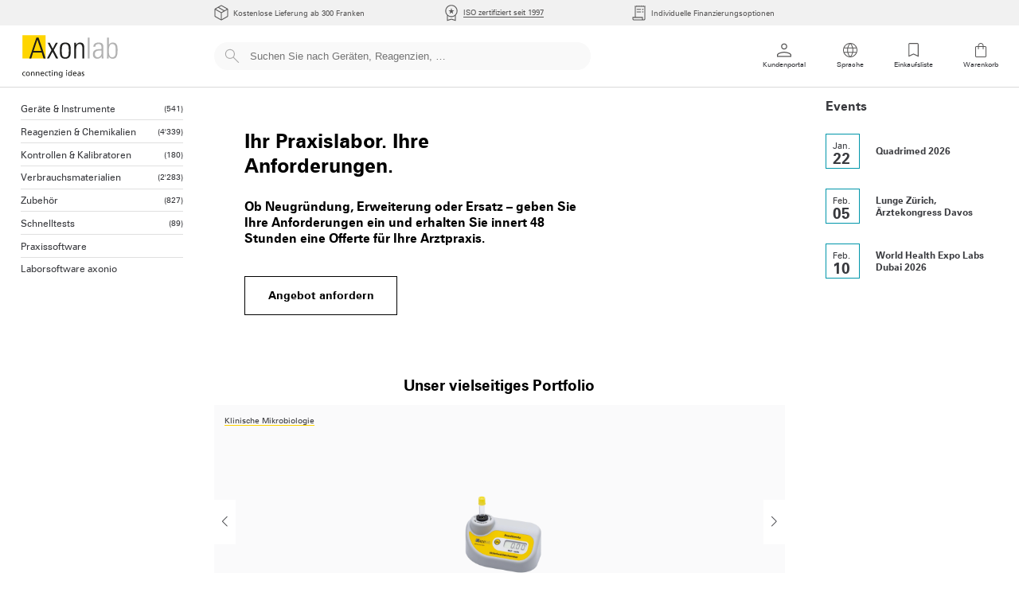

--- FILE ---
content_type: text/css
request_url: https://www.axonlab.com/styles-R6RWTDM4.css
body_size: 53409
content:
@charset "UTF-8";lite-youtube{background-color:#000;position:relative;display:block;contain:content;background-position:center center;background-size:cover;cursor:pointer;max-width:720px}lite-youtube:before{content:attr(data-title);display:block;position:absolute;top:0;background-image:linear-gradient(180deg,#000000ab,#0000008a 14%,#00000026 54%,#0000000d 72%,#0000 94%);height:99px;width:100%;font-family:YouTube Noto,Roboto,Arial,Helvetica,sans-serif;color:#eee;text-shadow:0 0 2px rgba(0,0,0,.5);font-size:18px;padding:25px 20px;overflow:hidden;white-space:nowrap;text-overflow:ellipsis;box-sizing:border-box}lite-youtube:hover:before{color:#fff}lite-youtube:after{content:"";display:block;padding-bottom:56.25%}lite-youtube>iframe{width:100%;height:100%;position:absolute;top:0;left:0;border:0}lite-youtube>.lyt-playbtn{display:block;width:100%;height:100%;background:no-repeat center/68px 48px;background-image:url('data:image/svg+xml;utf8,<svg xmlns="http://www.w3.org/2000/svg" viewBox="0 0 68 48"><path d="M66.52 7.74c-.78-2.93-2.49-5.41-5.42-6.19C55.79.13 34 0 34 0S12.21.13 6.9 1.55c-2.93.78-4.63 3.26-5.42 6.19C.06 13.05 0 24 0 24s.06 10.95 1.48 16.26c.78 2.93 2.49 5.41 5.42 6.19C12.21 47.87 34 48 34 48s21.79-.13 27.1-1.55c2.93-.78 4.64-3.26 5.42-6.19C67.94 34.95 68 24 68 24s-.06-10.95-1.48-16.26z" fill="red"/><path d="M45 24 27 14v20" fill="white"/></svg>');position:absolute;cursor:pointer;z-index:1;filter:grayscale(100%);transition:filter .1s cubic-bezier(0,0,.2,1);border:0}lite-youtube:hover>.lyt-playbtn,lite-youtube .lyt-playbtn:focus{filter:none}lite-youtube.lyt-activated{cursor:unset}lite-youtube.lyt-activated:before,lite-youtube.lyt-activated>.lyt-playbtn{opacity:0;pointer-events:none}.lyt-visually-hidden{clip:rect(0 0 0 0);clip-path:inset(50%);height:1px;overflow:hidden;position:absolute;white-space:nowrap;width:1px}.container-fluid{margin-right:auto;margin-left:auto;padding-right:2rem;padding-left:2rem}.row{box-sizing:border-box;display:-ms-flexbox;display:-webkit-box;display:flex;-ms-flex:0 1 auto;-webkit-box-flex:0;flex:0 1 auto;-ms-flex-direction:row;-webkit-box-orient:horizontal;-webkit-box-direction:normal;flex-direction:row;-ms-flex-wrap:wrap;flex-wrap:wrap;margin-right:-1rem;margin-left:-1rem}.row.reverse{-ms-flex-direction:row-reverse;-webkit-box-orient:horizontal;-webkit-box-direction:reverse;flex-direction:row-reverse}.col.reverse{-ms-flex-direction:column-reverse;-webkit-box-orient:vertical;-webkit-box-direction:reverse;flex-direction:column-reverse}.col-xs,.col-xs-1,.col-xs-10,.col-xs-11,.col-xs-12,.col-xs-2,.col-xs-3,.col-xs-4,.col-xs-5,.col-xs-6,.col-xs-7,.col-xs-8,.col-xs-9{box-sizing:border-box;-ms-flex:0 0 auto;-webkit-box-flex:0;flex:0 0 auto;padding-right:1rem;padding-left:1rem}.col-xs{-webkit-flex-grow:1;-ms-flex-positive:1;-webkit-box-flex:1;flex-grow:1;-ms-flex-preferred-size:0;flex-basis:0;max-width:100%}.col-xs-1{-ms-flex-preferred-size:8.333%;flex-basis:8.333%;max-width:8.333%}.col-xs-2{-ms-flex-preferred-size:16.667%;flex-basis:16.667%;max-width:16.667%}.col-xs-3{-ms-flex-preferred-size:25%;flex-basis:25%;max-width:25%}.col-xs-4{-ms-flex-preferred-size:33.333%;flex-basis:33.333%;max-width:33.333%}.col-xs-5{-ms-flex-preferred-size:41.667%;flex-basis:41.667%;max-width:41.667%}.col-xs-6{-ms-flex-preferred-size:50%;flex-basis:50%;max-width:50%}.col-xs-7{-ms-flex-preferred-size:58.333%;flex-basis:58.333%;max-width:58.333%}.col-xs-8{-ms-flex-preferred-size:66.667%;flex-basis:66.667%;max-width:66.667%}.col-xs-9{-ms-flex-preferred-size:75%;flex-basis:75%;max-width:75%}.col-xs-10{-ms-flex-preferred-size:83.333%;flex-basis:83.333%;max-width:83.333%}.col-xs-11{-ms-flex-preferred-size:91.667%;flex-basis:91.667%;max-width:91.667%}.col-xs-12{-ms-flex-preferred-size:100%;flex-basis:100%;max-width:100%}.col-xs-offset-1{margin-left:8.333%}.col-xs-offset-2{margin-left:16.667%}.col-xs-offset-3{margin-left:25%}.col-xs-offset-4{margin-left:33.333%}.col-xs-offset-5{margin-left:41.667%}.col-xs-offset-6{margin-left:50%}.col-xs-offset-7{margin-left:58.333%}.col-xs-offset-8{margin-left:66.667%}.col-xs-offset-9{margin-left:75%}.col-xs-offset-10{margin-left:83.333%}.col-xs-offset-11{margin-left:91.667%}.start-xs{-ms-flex-pack:start;-webkit-box-pack:start;justify-content:flex-start;text-align:start}.center-xs{-ms-flex-pack:center;-webkit-box-pack:center;justify-content:center;text-align:center}.end-xs{-ms-flex-pack:end;-webkit-box-pack:end;justify-content:flex-end;text-align:end}.top-xs{-ms-flex-align:start;-webkit-box-align:start;align-items:flex-start}.middle-xs{-ms-flex-align:center;-webkit-box-align:center;align-items:center}.bottom-xs{-ms-flex-align:end;-webkit-box-align:end;align-items:flex-end}.around-xs{-ms-flex-pack:distribute;justify-content:space-around}.between-xs{-ms-flex-pack:justify;-webkit-box-pack:justify;justify-content:space-between}.first-xs{-ms-flex-order:-1;-webkit-box-ordinal-group:0;order:-1}.last-xs{-ms-flex-order:1;-webkit-box-ordinal-group:2;order:1}@media only screen and (min-width: 48em){.container{width:46rem}.col-sm,.col-sm-1,.col-sm-10,.col-sm-11,.col-sm-12,.col-sm-2,.col-sm-3,.col-sm-4,.col-sm-5,.col-sm-6,.col-sm-7,.col-sm-8,.col-sm-9{box-sizing:border-box;-ms-flex:0 0 auto;-webkit-box-flex:0;flex:0 0 auto;padding-right:1rem;padding-left:1rem}.col-sm{-webkit-flex-grow:1;-ms-flex-positive:1;-webkit-box-flex:1;flex-grow:1;-ms-flex-preferred-size:0;flex-basis:0;max-width:100%}.col-sm-1{-ms-flex-preferred-size:8.333%;flex-basis:8.333%;max-width:8.333%}.col-sm-2{-ms-flex-preferred-size:16.667%;flex-basis:16.667%;max-width:16.667%}.col-sm-3{-ms-flex-preferred-size:25%;flex-basis:25%;max-width:25%}.col-sm-4{-ms-flex-preferred-size:33.333%;flex-basis:33.333%;max-width:33.333%}.col-sm-5{-ms-flex-preferred-size:41.667%;flex-basis:41.667%;max-width:41.667%}.col-sm-6{-ms-flex-preferred-size:50%;flex-basis:50%;max-width:50%}.col-sm-7{-ms-flex-preferred-size:58.333%;flex-basis:58.333%;max-width:58.333%}.col-sm-8{-ms-flex-preferred-size:66.667%;flex-basis:66.667%;max-width:66.667%}.col-sm-9{-ms-flex-preferred-size:75%;flex-basis:75%;max-width:75%}.col-sm-10{-ms-flex-preferred-size:83.333%;flex-basis:83.333%;max-width:83.333%}.col-sm-11{-ms-flex-preferred-size:91.667%;flex-basis:91.667%;max-width:91.667%}.col-sm-12{-ms-flex-preferred-size:100%;flex-basis:100%;max-width:100%}.col-sm-offset-1{margin-left:8.333%}.col-sm-offset-2{margin-left:16.667%}.col-sm-offset-3{margin-left:25%}.col-sm-offset-4{margin-left:33.333%}.col-sm-offset-5{margin-left:41.667%}.col-sm-offset-6{margin-left:50%}.col-sm-offset-7{margin-left:58.333%}.col-sm-offset-8{margin-left:66.667%}.col-sm-offset-9{margin-left:75%}.col-sm-offset-10{margin-left:83.333%}.col-sm-offset-11{margin-left:91.667%}.start-sm{-ms-flex-pack:start;-webkit-box-pack:start;justify-content:flex-start;text-align:start}.center-sm{-ms-flex-pack:center;-webkit-box-pack:center;justify-content:center;text-align:center}.end-sm{-ms-flex-pack:end;-webkit-box-pack:end;justify-content:flex-end;text-align:end}.top-sm{-ms-flex-align:start;-webkit-box-align:start;align-items:flex-start}.middle-sm{-ms-flex-align:center;-webkit-box-align:center;align-items:center}.bottom-sm{-ms-flex-align:end;-webkit-box-align:end;align-items:flex-end}.around-sm{-ms-flex-pack:distribute;justify-content:space-around}.between-sm{-ms-flex-pack:justify;-webkit-box-pack:justify;justify-content:space-between}.first-sm{-ms-flex-order:-1;-webkit-box-ordinal-group:0;order:-1}.last-sm{-ms-flex-order:1;-webkit-box-ordinal-group:2;order:1}}@media only screen and (min-width: 62em){.container{width:61rem}.col-md,.col-md-1,.col-md-10,.col-md-11,.col-md-12,.col-md-2,.col-md-3,.col-md-4,.col-md-5,.col-md-6,.col-md-7,.col-md-8,.col-md-9{box-sizing:border-box;-ms-flex:0 0 auto;-webkit-box-flex:0;flex:0 0 auto;padding-right:1rem;padding-left:1rem}.col-md{-webkit-flex-grow:1;-ms-flex-positive:1;-webkit-box-flex:1;flex-grow:1;-ms-flex-preferred-size:0;flex-basis:0;max-width:100%}.col-md-1{-ms-flex-preferred-size:8.333%;flex-basis:8.333%;max-width:8.333%}.col-md-2{-ms-flex-preferred-size:16.667%;flex-basis:16.667%;max-width:16.667%}.col-md-3{-ms-flex-preferred-size:25%;flex-basis:25%;max-width:25%}.col-md-4{-ms-flex-preferred-size:33.333%;flex-basis:33.333%;max-width:33.333%}.col-md-5{-ms-flex-preferred-size:41.667%;flex-basis:41.667%;max-width:41.667%}.col-md-6{-ms-flex-preferred-size:50%;flex-basis:50%;max-width:50%}.col-md-7{-ms-flex-preferred-size:58.333%;flex-basis:58.333%;max-width:58.333%}.col-md-8{-ms-flex-preferred-size:66.667%;flex-basis:66.667%;max-width:66.667%}.col-md-9{-ms-flex-preferred-size:75%;flex-basis:75%;max-width:75%}.col-md-10{-ms-flex-preferred-size:83.333%;flex-basis:83.333%;max-width:83.333%}.col-md-11{-ms-flex-preferred-size:91.667%;flex-basis:91.667%;max-width:91.667%}.col-md-12{-ms-flex-preferred-size:100%;flex-basis:100%;max-width:100%}.col-md-offset-1{margin-left:8.333%}.col-md-offset-2{margin-left:16.667%}.col-md-offset-3{margin-left:25%}.col-md-offset-4{margin-left:33.333%}.col-md-offset-5{margin-left:41.667%}.col-md-offset-6{margin-left:50%}.col-md-offset-7{margin-left:58.333%}.col-md-offset-8{margin-left:66.667%}.col-md-offset-9{margin-left:75%}.col-md-offset-10{margin-left:83.333%}.col-md-offset-11{margin-left:91.667%}.start-md{-ms-flex-pack:start;-webkit-box-pack:start;justify-content:flex-start;text-align:start}.center-md{-ms-flex-pack:center;-webkit-box-pack:center;justify-content:center;text-align:center}.end-md{-ms-flex-pack:end;-webkit-box-pack:end;justify-content:flex-end;text-align:end}.top-md{-ms-flex-align:start;-webkit-box-align:start;align-items:flex-start}.middle-md{-ms-flex-align:center;-webkit-box-align:center;align-items:center}.bottom-md{-ms-flex-align:end;-webkit-box-align:end;align-items:flex-end}.around-md{-ms-flex-pack:distribute;justify-content:space-around}.between-md{-ms-flex-pack:justify;-webkit-box-pack:justify;justify-content:space-between}.first-md{-ms-flex-order:-1;-webkit-box-ordinal-group:0;order:-1}.last-md{-ms-flex-order:1;-webkit-box-ordinal-group:2;order:1}}@media only screen and (min-width: 75em){.container{width:71rem}.col-lg,.col-lg-1,.col-lg-10,.col-lg-11,.col-lg-12,.col-lg-2,.col-lg-3,.col-lg-4,.col-lg-5,.col-lg-6,.col-lg-7,.col-lg-8,.col-lg-9{box-sizing:border-box;-ms-flex:0 0 auto;-webkit-box-flex:0;flex:0 0 auto;padding-right:1rem;padding-left:1rem}.col-lg{-webkit-flex-grow:1;-ms-flex-positive:1;-webkit-box-flex:1;flex-grow:1;-ms-flex-preferred-size:0;flex-basis:0;max-width:100%}.col-lg-1{-ms-flex-preferred-size:8.333%;flex-basis:8.333%;max-width:8.333%}.col-lg-2{-ms-flex-preferred-size:16.667%;flex-basis:16.667%;max-width:16.667%}.col-lg-3{-ms-flex-preferred-size:25%;flex-basis:25%;max-width:25%}.col-lg-4{-ms-flex-preferred-size:33.333%;flex-basis:33.333%;max-width:33.333%}.col-lg-5{-ms-flex-preferred-size:41.667%;flex-basis:41.667%;max-width:41.667%}.col-lg-6{-ms-flex-preferred-size:50%;flex-basis:50%;max-width:50%}.col-lg-7{-ms-flex-preferred-size:58.333%;flex-basis:58.333%;max-width:58.333%}.col-lg-8{-ms-flex-preferred-size:66.667%;flex-basis:66.667%;max-width:66.667%}.col-lg-9{-ms-flex-preferred-size:75%;flex-basis:75%;max-width:75%}.col-lg-10{-ms-flex-preferred-size:83.333%;flex-basis:83.333%;max-width:83.333%}.col-lg-11{-ms-flex-preferred-size:91.667%;flex-basis:91.667%;max-width:91.667%}.col-lg-12{-ms-flex-preferred-size:100%;flex-basis:100%;max-width:100%}.col-lg-offset-1{margin-left:8.333%}.col-lg-offset-2{margin-left:16.667%}.col-lg-offset-3{margin-left:25%}.col-lg-offset-4{margin-left:33.333%}.col-lg-offset-5{margin-left:41.667%}.col-lg-offset-6{margin-left:50%}.col-lg-offset-7{margin-left:58.333%}.col-lg-offset-8{margin-left:66.667%}.col-lg-offset-9{margin-left:75%}.col-lg-offset-10{margin-left:83.333%}.col-lg-offset-11{margin-left:91.667%}.start-lg{-ms-flex-pack:start;-webkit-box-pack:start;justify-content:flex-start;text-align:start}.center-lg{-ms-flex-pack:center;-webkit-box-pack:center;justify-content:center;text-align:center}.end-lg{-ms-flex-pack:end;-webkit-box-pack:end;justify-content:flex-end;text-align:end}.top-lg{-ms-flex-align:start;-webkit-box-align:start;align-items:flex-start}.middle-lg{-ms-flex-align:center;-webkit-box-align:center;align-items:center}.bottom-lg{-ms-flex-align:end;-webkit-box-align:end;align-items:flex-end}.around-lg{-ms-flex-pack:distribute;justify-content:space-around}.between-lg{-ms-flex-pack:justify;-webkit-box-pack:justify;justify-content:space-between}.first-lg{-ms-flex-order:-1;-webkit-box-ordinal-group:0;order:-1}.last-lg{-ms-flex-order:1;-webkit-box-ordinal-group:2;order:1}}.toast-center-center{top:50%;left:50%;transform:translate(-50%,-50%)}.toast-top-center{top:0;right:0;width:100%}.toast-bottom-center{bottom:0;right:0;width:100%}.toast-top-full-width{top:0;right:0;width:100%}.toast-bottom-full-width{bottom:0;right:0;width:100%}.toast-top-left{top:12px;left:12px}.toast-top-right{top:12px;right:12px}.toast-bottom-right{right:12px;bottom:12px}.toast-bottom-left{bottom:12px;left:12px}.toast-title{font-weight:700}.toast-message{word-wrap:break-word}.toast-message a,.toast-message label{color:#fff}.toast-message a:hover{color:#ccc;text-decoration:none}.toast-close-button{position:relative;right:-.3em;top:-.3em;float:right;font-size:20px;font-weight:700;color:#fff;text-shadow:0 1px 0 #ffffff}.toast-close-button:hover,.toast-close-button:focus{color:#000;text-decoration:none;cursor:pointer;opacity:.4}button.toast-close-button{padding:0;cursor:pointer;background:transparent;border:0}.toast-container{pointer-events:none;position:fixed;z-index:999999}.toast-container *{box-sizing:border-box}.toast-container .ngx-toastr{position:relative;overflow:hidden;margin:0 0 6px;padding:15px 15px 15px 50px;width:300px;border-radius:3px;background-position:15px center;background-repeat:no-repeat;background-size:24px;box-shadow:0 0 12px #999;color:#fff}.toast-container .ngx-toastr:hover{box-shadow:0 0 12px #000;opacity:1;cursor:pointer}.toast-info{background-image:url([data-uri])}.toast-error{background-image:url([data-uri])}.toast-success{background-image:url([data-uri])}.toast-warning{background-image:url([data-uri])}.toast-container.toast-top-center .ngx-toastr,.toast-container.toast-bottom-center .ngx-toastr{width:300px;margin-left:auto;margin-right:auto}.toast-container.toast-top-full-width .ngx-toastr,.toast-container.toast-bottom-full-width .ngx-toastr{width:96%;margin-left:auto;margin-right:auto}.ngx-toastr{background-color:#030303;pointer-events:auto}.toast-success{background-color:#51a351}.toast-error{background-color:#bd362f}.toast-info{background-color:#2f96b4}.toast-warning{background-color:#f89406}.toast-progress{position:absolute;left:0;bottom:0;height:4px;background-color:#000;opacity:.4}@media all and (max-width: 240px){.toast-container .ngx-toastr.div{padding:8px 8px 8px 50px;width:11em}.toast-container .toast-close-button{right:-.2em;top:-.2em}}@media all and (min-width: 241px) and (max-width: 480px){.toast-container .ngx-toastr.div{padding:8px 8px 8px 50px;width:18em}.toast-container .toast-close-button{right:-.2em;top:-.2em}}@media all and (min-width: 481px) and (max-width: 768px){.toast-container .ngx-toastr.div{padding:15px 15px 15px 50px;width:25em}}@keyframes red-zoom-loader-animation{0%{transform:rotate(0)}to{transform:rotate(360deg)}}.red-zoom{pointer-events:none}.red-zoom__overlay,.red-zoom__error{position:absolute;left:var(--red-zoom-thumb-x, 0px);top:var(--red-zoom-thumb-y, 0px);width:var(--red-zoom-thumb-w, 0px);height:var(--red-zoom-thumb-h, 0px)}.red-zoom__lens{display:flex}.red-zoom__lens-body{position:relative;overflow:hidden;flex-grow:1}.red-zoom__lens-image{--red-zoom-lens-image-x: calc( var(--red-zoom-lens-image-base-x, 0px) + var(--red-zoom-lens-image-center-offset-x, 0px) );--red-zoom-lens-image-y: calc( var(--red-zoom-lens-image-base-y, 0px) + var(--red-zoom-lens-image-center-offset-y, 0px) );position:absolute;transform:translate(var(--red-zoom-lens-image-x)) translateY(var(--red-zoom-lens-image-y)) translateZ(0)}.red-zoom__frame{position:absolute;top:0;left:0;width:var(--red-zoom-frame-w, 0px);height:var(--red-zoom-frame-h, 0px);transform:translate(var(--red-zoom-frame-x, 0px)) translateY(var(--red-zoom-frame-y, 0px))}.red-zoom__frame-body{width:100%;height:100%;overflow:hidden}.red-zoom__frame-image{width:var(--red-zoom-thumb-w, 0px);height:var(--red-zoom-thumb-h, 0px);transform:translate(var(--red-zoom-frame-image-x, 0px)) translateY(var(--red-zoom-frame-image-y, 0px)) translateZ(0)}.red-zoom--style--window{visibility:hidden;transition:visibility 0s .5s}.red-zoom--style--window .red-zoom__overlay{background:#e5003280;opacity:0;transition:opacity .5s;z-index:1}.red-zoom--style--window .red-zoom__overlay:before{position:relative;display:block;content:"";border-width:2px;border-style:solid;border-color:#fff3;border-top-color:#fff;left:calc(50% - 20px);top:calc(50% - 20px);width:40px;height:40px;border-radius:100%;animation-name:red-zoom-loader-animation;animation-duration:.5s;animation-timing-function:linear;animation-iteration-count:infinite;animation-play-state:paused;opacity:0}.red-zoom--style--window .red-zoom__frame{opacity:0;transition:opacity .5s;z-index:1;background:transparent}.red-zoom--style--window .red-zoom__frame:after{position:absolute;content:"";border:6px solid #fff;box-sizing:border-box;box-shadow:0 1px 7px #00000040;left:-6px;top:-6px;width:calc(100% + 12px);height:calc(100% + 12px)}.red-zoom--style--window .red-zoom__lens{position:absolute;z-index:2;opacity:0;transition:opacity .5s;background:#fff}.red-zoom--style--window .red-zoom__lens:after{position:absolute;content:"";border:6px solid #fff;box-shadow:0 1px 9px #0003}.red-zoom--style--window .red-zoom__lens:after{left:-6px;top:-6px;width:calc(100% + 12px);height:calc(100% + 12px)}.red-zoom--style--window .red-zoom__error{display:flex;justify-content:center;align-items:center;color:#fff;padding:32px;visibility:hidden;z-index:1;opacity:0;transition:visibility 0s .5s,opacity .5s}.red-zoom--style--window.red-zoom--status--error .red-zoom__frame,.red-zoom--style--window.red-zoom--status--error .red-zoom__lens{position:absolute;left:0;top:0;width:0;height:0;display:none}.red-zoom--style--window.red-zoom--status--error .red-zoom__overlay{background:#ff0000b3}.red-zoom--style--window.red-zoom--active{transition-delay:0s;visibility:visible}.red-zoom--style--window.red-zoom--active .red-zoom__overlay{opacity:1}.red-zoom--style--window.red-zoom--active.red-zoom--status--loading .red-zoom__overlay:before{opacity:1;animation-play-state:running}.red-zoom--style--window.red-zoom--active.red-zoom--status--loaded .red-zoom__lens,.red-zoom--style--window.red-zoom--active.red-zoom--status--loaded .red-zoom__frame{opacity:1}.red-zoom--style--window.red-zoom--active.red-zoom--status--error .red-zoom__error{visibility:visible;transition-delay:0s;opacity:1}.red-zoom--style--window.red-zoom--disabled{transition-delay:0s;visibility:hidden}.red-zoom--style--window.red-zoom--disabled .red-zoom__overlay,.red-zoom--style--window.red-zoom--disabled .red-zoom__frame,.red-zoom--style--window.red-zoom--disabled .red-zoom__lens,.red-zoom--style--window.red-zoom--disabled .red-zoom__error{transition-duration:0s!important;opacity:0!important}.red-zoom--style--window .red-zoom__lens{--window-x: calc(var(--red-zoom-thumb-x, 0px) + var(--red-zoom-thumb-w, 0px) + 32px);left:var(--window-x, 0px);top:var(--red-zoom-thumb-y, 0px);width:var(--red-zoom-thumb-w, 0px);height:var(--red-zoom-thumb-h, 0px)}*{outline:none;box-sizing:border-box}html{height:100%;font-size:1vw;scroll-behavior:smooth}@media only screen and (max-width: 1200px){html{font-size:1.5vw}}@media only screen and (max-width: 767px){html{font-size:2.5vw}}body{height:100%;font: 1rem/1.25 Zurich W01 Light,Arial,sans-serif;background:#fff;color:#393a3e;margin:0}body.open-sans{font-family:Open Sans,Arial,sans-serif!important;font-weight:400!important}i{font-style:normal;font-weight:400;font-family:Zurich BT WGL4 W05 Italic,Arial,sans-serif}.open-sans i{font-family:Open Sans,Arial,sans-serif!important;font-weight:400!important;font-style:italic}strong i,b i,i strong,i b{font-style:normal;font-weight:400;font-family:Zurich BT WGL4 W05 Bold Italic,Arial,sans-serif}.open-sans strong i,.open-sans b i,.open-sans i strong,.open-sans i b{font-family:Open Sans,Arial,sans-serif!important;font-weight:700!important;font-style:italic}h1,h2,h3,h4,h5,h6,b,strong{font-weight:400;font-family:Zurich BT WGL4 W05 Bold,Arial,sans-serif}.open-sans h1,.open-sans h2,.open-sans h3,.open-sans h4,.open-sans h5,.open-sans h6,.open-sans b,.open-sans strong{font-family:Open Sans,Arial,sans-serif!important;font-weight:700!important}h1,h2,h3,h4,h5,h6,p{margin:0;min-height:1.25em}.inner-html h1,.inner-html h2,.inner-html h3,.inner-html h4,.inner-html h5,.inner-html h6,.inner-html p{margin:revert}h1{font-size:3.052rem}h2{font-size:2.441rem}h3{font-size:1.953rem}h4{font-size:1.563rem}h5{font-size:1.25rem}h6{font-size:1rem}small,.text_small{font-size:.8rem}ul{margin:0;padding:0;list-style:none}ul ul{padding-left:1rem}.inner-html ul{margin:revert;padding:revert;list-style:revert}ol{list-style-type:none;counter-reset:item;margin:0;padding:0}ol>li{display:table;counter-increment:item;margin-bottom:.6em}ol>li:before{content:counters(item,".") ". ";display:table-cell;padding-right:.6em}ol ol>li{margin:0}ol ol>li:before{content:counters(item,".") " "}iframe{max-width:100%}table{border-collapse:collapse;width:100%}table th,table td{border:1px solid;padding:.5rem 1rem}hr{padding:1rem 0 0;border:none;border-bottom:1px solid;margin:0 0 1rem}hr.hr_lg{padding:2rem 0 0;margin:0 0 2rem}img{vertical-align:top;border:none;max-width:100%}a{color:inherit;text-decoration:none}a:hover{text-decoration:none}.inner-html a:hover,.inner-html a{text-decoration:revert}.no-decoration{text-decoration:none!important}.overflow-hidden{overflow:hidden}fieldset{padding:0;margin:0;border:none}.sub{display:inline-block;margin-bottom:-1em}.disabled{opacity:.5;pointer-events:none}.table{border-collapse:collapse;width:100%}.table th{font-family:Zurich BT WGL4 W05 Bold,Arial,sans-serif;text-align:left}.open-sans .table th{font-family:Open Sans,Arial,sans-serif!important;font-weight:700!important}.table th,.table td{padding:1rem .5rem;border-style:none;border-bottom:1px solid #e0e0e0}.table th:first-child,.table td:first-child{padding-left:0}.table th:last-child,.table td:last-child{padding-right:0}.table th.top,.table td.top{vertical-align:top}.table th.middle,.table td.middle{vertical-align:middle}.table th.bottom,.table td.bottom{vertical-align:bottom}.table_border-color-yellow th,.table_border-color-yellow td{border-color:#fed300}.table_no-last-border tr:last-child td{border-style:none}[disabled]{opacity:.5;pointer-events:none}.hide-empty:empty{display:none}.hide-empty:has(>*:empty){display:none}.capitalize{text-transform:capitalize}.cursor{cursor:default}.cursor_pointer{cursor:pointer}.cursor_auto{cursor:auto}.cursor_default{cursor:default}.holder{padding:0 2rem}@media only screen and (max-width: 959px){.holder{padding:0 1rem}}.image-box{display:flex;align-items:center;justify-content:center}.image-box_responsive{position:relative;height:0;width:0;padding:50%}.image-box_round{border:2px solid;border-radius:50%;overflow:hidden}.image-box__img{height:100%;width:100%;object-fit:contain;-webkit-user-drag:none}.image-box__img_right{object-position:right}.image-box__img_cover{object-fit:cover}.image-box_responsive .image-box__img{position:absolute}.shadow{box-shadow:10px 10px 20px #ccc}.iframe-wrapper{display:block;padding:25% 50%;height:0;width:0;position:relative}.iframe-wrapper>iframe{position:absolute;top:0;left:0;height:100%!important;width:100%!important}.full-height{height:100%!important}.full-width{width:100%!important}.bg_grey{background-color:#f1f1f1!important}.bg_grey-dark{background-color:#575656!important}.bg_grey-light{background-color:#fafafb!important}.bg_grey-light-2{background-color:#e0e0e0!important}.bg_grey-light-3{background-color:#f9f9f9!important}.bg_yellow{background-color:#fed300!important}.bg_white{background-color:#fff!important}.bg_black{background-color:#000!important}.bg_transparent{background-color:transparent!important}.bg_inherit{background-color:inherit!important}.bg_yellow-dark{background-color:#ac8f01!important}.bg_orange-dark{background-color:#db6e26!important}.bg_orange{background-color:#ff7d23!important}.bg_blue-green{background-color:#00a8a6!important}.bg_blue-green-light{background-color:#00a8b5!important}.bg_blue-green-light2{background-color:#0096aa!important}.bg_blue-green-light3{background-color:#00a8a61a!important}.bg_blue-green-dark{background-color:#178d93!important}.bg_green{background-color:#8dcb01!important}.bg_green-deep{background-color:#04a64a!important}.bg_blue{background-color:#0064c8!important}.bg_blue-light{background-color:#22a1f8!important}.bg_blue-light2{background-color:#00a1f8!important}.bg_blue-dark{background-color:#094e71!important}.bg_purple{background-color:#4a077d!important}.bg-block{background-size:cover;background-position:50% 50%;background-repeat:no-repeat}.reset-button-styles{background:none;border:none;padding:0;font-size:inherit;color:inherit}.aside-wrap{width:17rem;min-width:0;flex:0 0 auto}.bside-wrap{width:21rem;min-width:0;flex:0 0 auto}.btn{display:inline-flex;align-items:center;justify-content:center;height:3.8rem;background:none;cursor:pointer;border:1px solid;text-align:center;font-size:1.1em;font-family:Zurich W01 Light,Arial,sans-serif;padding:.5rem;transition:opacity .3s;text-decoration:none;margin:0;vertical-align:top;position:relative}.btn+.btn{margin-left:.5rem}.open-sans .btn{font-family:Open Sans,Arial,sans-serif!important;font-weight:400!important}.btn:disabled{pointer-events:none!important}.btn:hover{opacity:.5;text-decoration:none}.btn_hover-color:hover{opacity:1;border-color:inherit}.btn_full-black{border-color:#000;background:#000;color:#fff}.btn_full-gray{border-color:#aeafb2;background:#aeafb2;color:#000}.btn_yellow{border-color:#fed300;color:#fed300}.btn_full-yellow{background:#fed300;border-color:#fed300;color:#000}.btn_white{border-color:#fff;color:#fff}.btn_full-white{background:#fff;border-color:#fff;color:#000}.btn_full-blue-green{background:#00a8a6;border-color:#00a8a6;color:#fff}.btn_small{height:2.6rem}.btn_yellow-text-color{color:#fed300}.btn_vw-height{height:3.2vw}@media only screen and (max-width: 1200px){.btn_vw-height{height:5.1vw}}@media only screen and (max-width: 767px){.btn_vw-height{height:10.2vw}}.download-icon{transform:rotate(90deg)}.text-left{text-align:left!important}.text-center{text-align:center!important}.text-right{text-align:right!important}.text-uppercase{text-transform:uppercase}.text-lowercase{text-transform:lowercase}.text-overflow{text-overflow:ellipsis;overflow:hidden;white-space:nowrap;width:100%}.text-block-overflow{display:block;display:-webkit-box;width:100%;-webkit-line-clamp:3;-webkit-box-orient:vertical;overflow:hidden;text-overflow:ellipsis}.text-strike{text-decoration:line-through}.text-color_primary{color:#393a3e!important}.text-color_black{color:#000!important}.text-color_yellow{color:#fed300!important}.text-color_white{color:#fff!important}.text-color_grey{color:#aeafb2!important}.text-color_grey-light{color:#fafafb!important}.text-color_grey-dark{color:#575656!important}.text-color_grey-dark2{color:#757575!important}.text-color_green-blue{color:#00a8a6!important}.text-color_orange-dark{color:#db6e26!important}.text-color_orange{color:#ff7d23!important}.text-color_red{color:#ff5630!important}.text-color_green{color:#8dcb01!important}.text-color_blue-light{color:#22a1f8!important}.text-color mat-icon{color:inherit}.text-underline{text-decoration:underline!important}.text-underline:hover{text-decoration:none!important}.text-preloader:before{content:"";display:inline-block}.hover:hover .hover-color_yellow,.hover-color_yellow:hover{color:#fed300!important}.hover:hover .hover-color_grey,.hover-color_grey:hover{color:#aeafb2!important}.hover_opacity:hover{opacity:.5}.hover_underline:hover{text-decoration:underline}.link{border-bottom:1px solid;text-decoration:none;color:inherit;cursor:pointer}.link:hover{text-decoration:none;border-bottom:1px solid transparent}.gradient-black{background:#000;background:-moz-linear-gradient(90deg,rgb(0,0,0) 0%,rgb(42,42,42) 100%);background:-webkit-linear-gradient(90deg,rgb(0,0,0) 0%,rgb(42,42,42) 100%);background:linear-gradient(90deg,#000,#2a2a2a);filter:progid:DXImageTransform.Microsoft.gradient(startColorstr="#000000",endColorstr="#2a2a2a",GradientType=1)}.comma-list>*:after{content:", "}.comma-list>*:last-child:after{content:none}.dash-list>*:after{content:"-";display:inline-block;width:1em;text-align:center}.dash-list>*:last-child:after{content:none}.list>li{margin-bottom:1rem}.list>li.border-color_white{border-color:#fff!important}.list>li.border-color_grey{border-color:#e0e0e0!important}.list>li.border-color_dark-grey{border-color:#575656!important}.list>li.border-color_yellow{border-color:#fed300!important}.list_border>li{padding-bottom:1rem;border-bottom:1px solid}.list_border>li:last-child{padding-bottom:0;border-bottom:none}.list_last-border>li:last-child{padding-bottom:1rem;border-bottom:1px solid}.list_square{padding:revert;list-style:square}.list_disc{padding:revert;list-style:disc}.list_point>li{padding-left:1.5rem;position:relative}.list_point>li:before{content:"";position:absolute;left:0;top:.6em;height:0;width:0;border:2px solid;border-radius:50%}.overflow-x_hidden{overflow-x:hidden}.overflow-y_hidden{overflow-y:hidden}.overflow_hidden{overflow:hidden}.overflow-x_visible{overflow-x:visible}.overflow-y_visible{overflow-y:visible}.overflow_visible{overflow:visible}.overflow-x_auto{overflow-x:auto}.overflow-y_auto{overflow-y:auto}.overflow_auto{overflow:auto}.overflow-x_scroll{overflow-x:scroll}.overflow-y_scroll{overflow-y:scroll}.overflow_scroll{overflow:scroll}.overflow_initial{overflow:initial!important}.separated-list{display:flex;flex-wrap:wrap;margin-bottom:.5em;padding:0}.separated-list_center{justify-content:center}.separated-list__item{display:flex;flex:0 0 auto;margin-left:.5em}.separated-list__item:first-child{margin-left:0}.separated-list__item:after{content:"|";margin-left:.5em;margin-top:-.2em}.separated-list__item:last-child:after{display:none}.chevron{display:inline-block;vertical-align:middle;height:0;width:0;padding:.25em;position:relative}.chevron:before{content:"";position:absolute;inset:.05em 0 0;transform-origin:25% 25%;transform:rotate(45deg);box-shadow:inset 1px 1px;transition:transform .3s;height:100%;width:100%}.chevron_width-2:before{top:.04em;box-shadow:inset 2px 2px}.chevron_top:before{transform:rotate(45deg)}.chevron_right:before{transform:rotate(135deg)}.chevron_bottom:before{transform:rotate(225deg)}.chevron_left:before{transform:rotate(315deg)}.circle{display:inline-block;border:1px solid rgba(0,0,0,.6);border-radius:50%;width:1rem;height:1rem;line-height:.95rem}.black-modal .circle{border:1px solid white}.icon-btn:hover .circle{border-color:#fed300}.circle.full-yellow{background-color:#fed300;border-color:#fed300}.circle.info{color:#00a8a6;background-color:#cbe3e2;border-color:#cbe3e2}.icon-btn{display:inline-flex;vertical-align:middle;align-items:center;cursor:pointer;transition:opacity .3s}.black-modal .icon-btn{color:#fff}.black-modal .icon-btn svg{color:#fff!important;fill:#fff!important}.icon-btn:hover{color:#fed300}.icon-btn:hover svg{color:#fed300!important}.black-modal .icon-btn.text-color_yellow svg{color:#fed300!important}.icon-btn_hover-default:hover{color:inherit}.icon-btn.hover-color_grey:hover svg{color:#aeafb2!important}.icon-btn+.icon-btn{margin-left:1rem}.icon-btn>*+*{margin-left:.5rem}.black-modal .search{border:1px solid #393a3e!important}.black-modal .logo img{height:2.4rem!important}.font-weight_300{font-family:Zurich W01 Light,Arial,sans-serif!important;font-weight:400}.open-sans .font-weight_300{font-family:Open Sans,Arial,sans-serif!important;font-weight:400!important}.font-weight_400{font-family:Zurich BT WGL4 W05 Roman,Arial,sans-serif!important;font-weight:400}.open-sans .font-weight_400{font-family:Open Sans,Arial,sans-serif!important;font-weight:400!important}.font-weight_700{font-family:Zurich BT WGL4 W05 Bold,Arial,sans-serif!important;font-weight:400}.open-sans .font-weight_700{font-family:Open Sans,Arial,sans-serif!important;font-weight:700!important}.line-height_small{line-height:1.1}.line-height_normal{line-height:1.25}.line-height_large{line-height:1.5}.line-height_extra-large{line-height:1.7}.word-break_break-word{word-break:break-word}.top-content-block{display:flex;align-items:center;padding-top:.5rem;padding-bottom:.5rem;min-height:3.2rem;border-bottom:1px solid #ccc}.top-content-block>*{flex:1 1 auto}.top-content-block__menu{display:flex;flex:0 0 auto;justify-content:right}.top-content-block__menu-item+.top-content-block__menu-item{margin-left:1.5rem}.top-content-block__column{flex-direction:column;align-items:flex-start}.top-content-block__column .breadcrumb{min-height:3rem}.white-space_nowrap{white-space:nowrap}.white-space_wrap{white-space:normal}.breadcrumb{display:flex;flex-wrap:wrap;min-width:0}.breadcrumb__item{display:flex;align-items:center;margin:0 .5rem 0 0}.breadcrumb__item+.breadcrumb__item:before{content:"";flex:0 0 auto;margin:-.2rem .5rem 0 0;height:.375rem;width:.375rem;box-shadow:inset -1px 1px;transform:rotate(45deg)}.breadcrumb__link{color:inherit;text-decoration:none;cursor:pointer}.breadcrumb__link:hover{text-decoration:underline}.breadcrumb__text{opacity:.5}.border-full{border:1px solid}.border-position_top{border-top:1px solid}.border-position_bottom{border-bottom:1px solid}.border-position_right{border-right:1px solid}.border-position_left{border-left:1px solid}.border-color_gray{border-color:#e0e0e0}.border-color_yellow{border-color:#fed300}.border-underline{border-bottom:7px solid #fed300}@media only screen and (max-width: 1200px){.border-underline{border-bottom:5px solid #fed300}}@media only screen and (max-width: 992px){.border-underline{border-bottom:3px solid #fed300}}.border-none{border:none}.full-image{height:100%;width:100%;object-fit:cover}.bg-image{height:100%;background-repeat:no-repeat;background-position:50% 50%;background-size:cover}@media only screen and (max-width: 766px){.bg-image{min-height:43vw}}.loading{pointer-events:none;position:relative}.loading>*:first-child{visibility:hidden}.loading>*:last-child{display:inline-block!important;margin:auto;position:absolute;inset:0;visibility:visible}.red-zoom--style--window .red-zoom__overlay{background:#fed30070}.red-zoom--style--window .red-zoom__frame:after{border:2px solid #fff}.red-zoom--style--window .red-zoom__lens{width:400px;height:200px;border:3px solid #fff}.red-zoom--style--window .red-zoom__lens:after{width:100%;height:100%;left:0;top:0;border:none}.badge-text{display:inline-block;padding:.5rem}.badge-text__rounded{border-radius:3px}.badge-text__green-blue{background:#00a8a61a;color:#00a8a6}.badge-text__green{background:#48a3564d;color:#48a356}.badge-text__yellow{background:#fed3004d;color:#000}.badge-text__red{background:#e64e6c;color:#fff}.mar-auto{margin:auto!important}.mar-l-0_5,.mar-lr-0_5{margin-left:.5rem!important}.mar-r-0_5,.mar-lr-0_5{margin-right:.5rem!important}.mar-t-0_5,.mar-tb-0_5{margin-top:.5rem!important}.mar-b-0_5,.mar-tb-0_5{margin-bottom:.5rem!important}.mar-0{margin:0rem!important}.mar-1{margin:1rem!important}.mar-2{margin:2rem!important}.mar-3{margin:3rem!important}.mar-4{margin:4rem!important}.mar-5{margin:5rem!important}.mar-6{margin:6rem!important}.mar-7{margin:7rem!important}.mar-8{margin:8rem!important}.mar-9{margin:9rem!important}.mar-10{margin:10rem!important}.mar-t-0{margin-top:0rem!important}.mar-r-0{margin-right:0rem!important}.mar-b-0{margin-bottom:0rem!important}.mar-l-0{margin-left:0rem!important}.mar-tb-0{margin-top:0rem!important;margin-bottom:0rem!important}.mar-lr-0{margin-left:0rem!important;margin-right:0rem!important}.mar-t-1{margin-top:1rem!important}.mar-r-1{margin-right:1rem!important}.mar-b-1{margin-bottom:1rem!important}.mar-l-1{margin-left:1rem!important}.mar-tb-1{margin-top:1rem!important;margin-bottom:1rem!important}.mar-lr-1{margin-left:1rem!important;margin-right:1rem!important}.mar--1{margin:-1rem!important}.mar-t--1{margin-top:-1rem!important}.mar-r--1{margin-right:-1rem!important}.mar-b--1{margin-bottom:-1rem!important}.mar-l--1{margin-left:-1rem!important}.mar-tb--1{margin-top:-1rem!important;margin-bottom:-1rem!important}.mar-lr--1{margin-left:-1rem!important;margin-right:-1rem!important}.mar-t-2{margin-top:2rem!important}.mar-r-2{margin-right:2rem!important}.mar-b-2{margin-bottom:2rem!important}.mar-l-2{margin-left:2rem!important}.mar-tb-2{margin-top:2rem!important;margin-bottom:2rem!important}.mar-lr-2{margin-left:2rem!important;margin-right:2rem!important}.mar--2{margin:-2rem!important}.mar-t--2{margin-top:-2rem!important}.mar-r--2{margin-right:-2rem!important}.mar-b--2{margin-bottom:-2rem!important}.mar-l--2{margin-left:-2rem!important}.mar-tb--2{margin-top:-2rem!important;margin-bottom:-2rem!important}.mar-lr--2{margin-left:-2rem!important;margin-right:-2rem!important}.mar-t-3{margin-top:3rem!important}.mar-r-3{margin-right:3rem!important}.mar-b-3{margin-bottom:3rem!important}.mar-l-3{margin-left:3rem!important}.mar-tb-3{margin-top:3rem!important;margin-bottom:3rem!important}.mar-lr-3{margin-left:3rem!important;margin-right:3rem!important}.mar--3{margin:-3rem!important}.mar-t--3{margin-top:-3rem!important}.mar-r--3{margin-right:-3rem!important}.mar-b--3{margin-bottom:-3rem!important}.mar-l--3{margin-left:-3rem!important}.mar-tb--3{margin-top:-3rem!important;margin-bottom:-3rem!important}.mar-lr--3{margin-left:-3rem!important;margin-right:-3rem!important}.mar-t-4{margin-top:4rem!important}.mar-r-4{margin-right:4rem!important}.mar-b-4{margin-bottom:4rem!important}.mar-l-4{margin-left:4rem!important}.mar-tb-4{margin-top:4rem!important;margin-bottom:4rem!important}.mar-lr-4{margin-left:4rem!important;margin-right:4rem!important}.mar--4{margin:-4rem!important}.mar-t--4{margin-top:-4rem!important}.mar-r--4{margin-right:-4rem!important}.mar-b--4{margin-bottom:-4rem!important}.mar-l--4{margin-left:-4rem!important}.mar-tb--4{margin-top:-4rem!important;margin-bottom:-4rem!important}.mar-lr--4{margin-left:-4rem!important;margin-right:-4rem!important}.mar-t-5{margin-top:5rem!important}.mar-r-5{margin-right:5rem!important}.mar-b-5{margin-bottom:5rem!important}.mar-l-5{margin-left:5rem!important}.mar-tb-5{margin-top:5rem!important;margin-bottom:5rem!important}.mar-lr-5{margin-left:5rem!important;margin-right:5rem!important}.mar--5{margin:-5rem!important}.mar-t--5{margin-top:-5rem!important}.mar-r--5{margin-right:-5rem!important}.mar-b--5{margin-bottom:-5rem!important}.mar-l--5{margin-left:-5rem!important}.mar-tb--5{margin-top:-5rem!important;margin-bottom:-5rem!important}.mar-lr--5{margin-left:-5rem!important;margin-right:-5rem!important}.mar-t-6{margin-top:6rem!important}.mar-r-6{margin-right:6rem!important}.mar-b-6{margin-bottom:6rem!important}.mar-l-6{margin-left:6rem!important}.mar-tb-6{margin-top:6rem!important;margin-bottom:6rem!important}.mar-lr-6{margin-left:6rem!important;margin-right:6rem!important}.mar--6{margin:-6rem!important}.mar-t--6{margin-top:-6rem!important}.mar-r--6{margin-right:-6rem!important}.mar-b--6{margin-bottom:-6rem!important}.mar-l--6{margin-left:-6rem!important}.mar-tb--6{margin-top:-6rem!important;margin-bottom:-6rem!important}.mar-lr--6{margin-left:-6rem!important;margin-right:-6rem!important}.mar-t-7{margin-top:7rem!important}.mar-r-7{margin-right:7rem!important}.mar-b-7{margin-bottom:7rem!important}.mar-l-7{margin-left:7rem!important}.mar-tb-7{margin-top:7rem!important;margin-bottom:7rem!important}.mar-lr-7{margin-left:7rem!important;margin-right:7rem!important}.mar--7{margin:-7rem!important}.mar-t--7{margin-top:-7rem!important}.mar-r--7{margin-right:-7rem!important}.mar-b--7{margin-bottom:-7rem!important}.mar-l--7{margin-left:-7rem!important}.mar-tb--7{margin-top:-7rem!important;margin-bottom:-7rem!important}.mar-lr--7{margin-left:-7rem!important;margin-right:-7rem!important}.mar-t-8{margin-top:8rem!important}.mar-r-8{margin-right:8rem!important}.mar-b-8{margin-bottom:8rem!important}.mar-l-8{margin-left:8rem!important}.mar-tb-8{margin-top:8rem!important;margin-bottom:8rem!important}.mar-lr-8{margin-left:8rem!important;margin-right:8rem!important}.mar--8{margin:-8rem!important}.mar-t--8{margin-top:-8rem!important}.mar-r--8{margin-right:-8rem!important}.mar-b--8{margin-bottom:-8rem!important}.mar-l--8{margin-left:-8rem!important}.mar-tb--8{margin-top:-8rem!important;margin-bottom:-8rem!important}.mar-lr--8{margin-left:-8rem!important;margin-right:-8rem!important}.mar-t-9{margin-top:9rem!important}.mar-r-9{margin-right:9rem!important}.mar-b-9{margin-bottom:9rem!important}.mar-l-9{margin-left:9rem!important}.mar-tb-9{margin-top:9rem!important;margin-bottom:9rem!important}.mar-lr-9{margin-left:9rem!important;margin-right:9rem!important}.mar--9{margin:-9rem!important}.mar-t--9{margin-top:-9rem!important}.mar-r--9{margin-right:-9rem!important}.mar-b--9{margin-bottom:-9rem!important}.mar-l--9{margin-left:-9rem!important}.mar-tb--9{margin-top:-9rem!important;margin-bottom:-9rem!important}.mar-lr--9{margin-left:-9rem!important;margin-right:-9rem!important}.mar-t-10{margin-top:10rem!important}.mar-r-10{margin-right:10rem!important}.mar-b-10{margin-bottom:10rem!important}.mar-l-10{margin-left:10rem!important}.mar-tb-10{margin-top:10rem!important;margin-bottom:10rem!important}.mar-lr-10{margin-left:10rem!important;margin-right:10rem!important}.mar--10{margin:-10rem!important}.mar-t--10{margin-top:-10rem!important}.mar-r--10{margin-right:-10rem!important}.mar-b--10{margin-bottom:-10rem!important}.mar-l--10{margin-left:-10rem!important}.mar-tb--10{margin-top:-10rem!important;margin-bottom:-10rem!important}.mar-lr--10{margin-left:-10rem!important;margin-right:-10rem!important}.pad-t-0_5,.pad-tb-0_5{padding-top:.5rem!important}.pad-b-0_5,.pad-tb-0_5{padding-bottom:.5rem!important}.pad-l-0_5,.pad-lr-0_5{padding-left:.5rem!important}.pad-r-0_5,.pad-lr-0_5{padding-right:.5rem!important}.pad-0{padding:0rem!important}.pad-1{padding:1rem!important}.pad-2{padding:2rem!important}.pad-3{padding:3rem!important}.pad-4{padding:4rem!important}.pad-5{padding:5rem!important}.pad-6{padding:6rem!important}.pad-7{padding:7rem!important}.pad-8{padding:8rem!important}.pad-9{padding:9rem!important}.pad-10{padding:10rem!important}.pad-11{padding:11rem!important}.pad-12{padding:12rem!important}.pad-13{padding:13rem!important}.pad-14{padding:14rem!important}.pad-15{padding:15rem!important}.pad-16{padding:16rem!important}.pad-17{padding:17rem!important}.pad-18{padding:18rem!important}.pad-19{padding:19rem!important}.pad-20{padding:20rem!important}.pad-21{padding:21rem!important}.pad-22{padding:22rem!important}.pad-23{padding:23rem!important}.pad-24{padding:24rem!important}.pad-25{padding:25rem!important}.pad-t-0{padding-top:0rem!important}.pad-r-0{padding-right:0rem!important}.pad-b-0{padding-bottom:0rem!important}.pad-l-0{padding-left:0rem!important}.pad-tb-0{padding-top:0rem!important;padding-bottom:0rem!important}.pad-lr-0{padding-left:0rem!important;padding-right:0rem!important}.pad-t-1{padding-top:1rem!important}.pad-r-1{padding-right:1rem!important}.pad-b-1{padding-bottom:1rem!important}.pad-l-1{padding-left:1rem!important}.pad-tb-1{padding-top:1rem!important;padding-bottom:1rem!important}.pad-lr-1{padding-left:1rem!important;padding-right:1rem!important}.pad-t-2{padding-top:2rem!important}.pad-r-2{padding-right:2rem!important}.pad-b-2{padding-bottom:2rem!important}.pad-l-2{padding-left:2rem!important}.pad-tb-2{padding-top:2rem!important;padding-bottom:2rem!important}.pad-lr-2{padding-left:2rem!important;padding-right:2rem!important}.pad-t-3{padding-top:3rem!important}.pad-r-3{padding-right:3rem!important}.pad-b-3{padding-bottom:3rem!important}.pad-l-3{padding-left:3rem!important}.pad-tb-3{padding-top:3rem!important;padding-bottom:3rem!important}.pad-lr-3{padding-left:3rem!important;padding-right:3rem!important}.pad-t-4{padding-top:4rem!important}.pad-r-4{padding-right:4rem!important}.pad-b-4{padding-bottom:4rem!important}.pad-l-4{padding-left:4rem!important}.pad-tb-4{padding-top:4rem!important;padding-bottom:4rem!important}.pad-lr-4{padding-left:4rem!important;padding-right:4rem!important}.pad-t-5{padding-top:5rem!important}.pad-r-5{padding-right:5rem!important}.pad-b-5{padding-bottom:5rem!important}.pad-l-5{padding-left:5rem!important}.pad-tb-5{padding-top:5rem!important;padding-bottom:5rem!important}.pad-lr-5{padding-left:5rem!important;padding-right:5rem!important}.pad-t-6{padding-top:6rem!important}.pad-r-6{padding-right:6rem!important}.pad-b-6{padding-bottom:6rem!important}.pad-l-6{padding-left:6rem!important}.pad-tb-6{padding-top:6rem!important;padding-bottom:6rem!important}.pad-lr-6{padding-left:6rem!important;padding-right:6rem!important}.pad-t-7{padding-top:7rem!important}.pad-r-7{padding-right:7rem!important}.pad-b-7{padding-bottom:7rem!important}.pad-l-7{padding-left:7rem!important}.pad-tb-7{padding-top:7rem!important;padding-bottom:7rem!important}.pad-lr-7{padding-left:7rem!important;padding-right:7rem!important}.pad-t-8{padding-top:8rem!important}.pad-r-8{padding-right:8rem!important}.pad-b-8{padding-bottom:8rem!important}.pad-l-8{padding-left:8rem!important}.pad-tb-8{padding-top:8rem!important;padding-bottom:8rem!important}.pad-lr-8{padding-left:8rem!important;padding-right:8rem!important}.pad-t-9{padding-top:9rem!important}.pad-r-9{padding-right:9rem!important}.pad-b-9{padding-bottom:9rem!important}.pad-l-9{padding-left:9rem!important}.pad-tb-9{padding-top:9rem!important;padding-bottom:9rem!important}.pad-lr-9{padding-left:9rem!important;padding-right:9rem!important}.pad-t-10{padding-top:10rem!important}.pad-r-10{padding-right:10rem!important}.pad-b-10{padding-bottom:10rem!important}.pad-l-10{padding-left:10rem!important}.pad-tb-10{padding-top:10rem!important;padding-bottom:10rem!important}.pad-lr-10{padding-left:10rem!important;padding-right:10rem!important}.pad-t-11{padding-top:11rem!important}.pad-r-11{padding-right:11rem!important}.pad-b-11{padding-bottom:11rem!important}.pad-l-11{padding-left:11rem!important}.pad-tb-11{padding-top:11rem!important;padding-bottom:11rem!important}.pad-lr-11{padding-left:11rem!important;padding-right:11rem!important}.pad-t-12{padding-top:12rem!important}.pad-r-12{padding-right:12rem!important}.pad-b-12{padding-bottom:12rem!important}.pad-l-12{padding-left:12rem!important}.pad-tb-12{padding-top:12rem!important;padding-bottom:12rem!important}.pad-lr-12{padding-left:12rem!important;padding-right:12rem!important}.pad-t-13{padding-top:13rem!important}.pad-r-13{padding-right:13rem!important}.pad-b-13{padding-bottom:13rem!important}.pad-l-13{padding-left:13rem!important}.pad-tb-13{padding-top:13rem!important;padding-bottom:13rem!important}.pad-lr-13{padding-left:13rem!important;padding-right:13rem!important}.pad-t-14{padding-top:14rem!important}.pad-r-14{padding-right:14rem!important}.pad-b-14{padding-bottom:14rem!important}.pad-l-14{padding-left:14rem!important}.pad-tb-14{padding-top:14rem!important;padding-bottom:14rem!important}.pad-lr-14{padding-left:14rem!important;padding-right:14rem!important}.pad-t-15{padding-top:15rem!important}.pad-r-15{padding-right:15rem!important}.pad-b-15{padding-bottom:15rem!important}.pad-l-15{padding-left:15rem!important}.pad-tb-15{padding-top:15rem!important;padding-bottom:15rem!important}.pad-lr-15{padding-left:15rem!important;padding-right:15rem!important}.pad-t-16{padding-top:16rem!important}.pad-r-16{padding-right:16rem!important}.pad-b-16{padding-bottom:16rem!important}.pad-l-16{padding-left:16rem!important}.pad-tb-16{padding-top:16rem!important;padding-bottom:16rem!important}.pad-lr-16{padding-left:16rem!important;padding-right:16rem!important}.pad-t-17{padding-top:17rem!important}.pad-r-17{padding-right:17rem!important}.pad-b-17{padding-bottom:17rem!important}.pad-l-17{padding-left:17rem!important}.pad-tb-17{padding-top:17rem!important;padding-bottom:17rem!important}.pad-lr-17{padding-left:17rem!important;padding-right:17rem!important}.pad-t-18{padding-top:18rem!important}.pad-r-18{padding-right:18rem!important}.pad-b-18{padding-bottom:18rem!important}.pad-l-18{padding-left:18rem!important}.pad-tb-18{padding-top:18rem!important;padding-bottom:18rem!important}.pad-lr-18{padding-left:18rem!important;padding-right:18rem!important}.pad-t-19{padding-top:19rem!important}.pad-r-19{padding-right:19rem!important}.pad-b-19{padding-bottom:19rem!important}.pad-l-19{padding-left:19rem!important}.pad-tb-19{padding-top:19rem!important;padding-bottom:19rem!important}.pad-lr-19{padding-left:19rem!important;padding-right:19rem!important}.pad-t-20{padding-top:20rem!important}.pad-r-20{padding-right:20rem!important}.pad-b-20{padding-bottom:20rem!important}.pad-l-20{padding-left:20rem!important}.pad-tb-20{padding-top:20rem!important;padding-bottom:20rem!important}.pad-lr-20{padding-left:20rem!important;padding-right:20rem!important}.pad-t-21{padding-top:21rem!important}.pad-r-21{padding-right:21rem!important}.pad-b-21{padding-bottom:21rem!important}.pad-l-21{padding-left:21rem!important}.pad-tb-21{padding-top:21rem!important;padding-bottom:21rem!important}.pad-lr-21{padding-left:21rem!important;padding-right:21rem!important}.pad-t-22{padding-top:22rem!important}.pad-r-22{padding-right:22rem!important}.pad-b-22{padding-bottom:22rem!important}.pad-l-22{padding-left:22rem!important}.pad-tb-22{padding-top:22rem!important;padding-bottom:22rem!important}.pad-lr-22{padding-left:22rem!important;padding-right:22rem!important}.pad-t-23{padding-top:23rem!important}.pad-r-23{padding-right:23rem!important}.pad-b-23{padding-bottom:23rem!important}.pad-l-23{padding-left:23rem!important}.pad-tb-23{padding-top:23rem!important;padding-bottom:23rem!important}.pad-lr-23{padding-left:23rem!important;padding-right:23rem!important}.pad-t-24{padding-top:24rem!important}.pad-r-24{padding-right:24rem!important}.pad-b-24{padding-bottom:24rem!important}.pad-l-24{padding-left:24rem!important}.pad-tb-24{padding-top:24rem!important;padding-bottom:24rem!important}.pad-lr-24{padding-left:24rem!important;padding-right:24rem!important}.pad-t-25{padding-top:25rem!important}.pad-r-25{padding-right:25rem!important}.pad-b-25{padding-bottom:25rem!important}.pad-l-25{padding-left:25rem!important}.pad-tb-25{padding-top:25rem!important;padding-bottom:25rem!important}.pad-lr-25{padding-left:25rem!important;padding-right:25rem!important}.proc-pad-0{padding:0%!important}.proc-pad-1{padding:1%!important}.proc-pad-2{padding:2%!important}.proc-pad-3{padding:3%!important}.proc-pad-4{padding:4%!important}.proc-pad-5{padding:5%!important}.proc-pad-6{padding:6%!important}.proc-pad-7{padding:7%!important}.proc-pad-8{padding:8%!important}.proc-pad-9{padding:9%!important}.proc-pad-10{padding:10%!important}.proc-pad-11{padding:11%!important}.proc-pad-12{padding:12%!important}.proc-pad-13{padding:13%!important}.proc-pad-14{padding:14%!important}.proc-pad-15{padding:15%!important}.proc-pad-16{padding:16%!important}.proc-pad-17{padding:17%!important}.proc-pad-18{padding:18%!important}.proc-pad-19{padding:19%!important}.proc-pad-20{padding:20%!important}.proc-pad-21{padding:21%!important}.proc-pad-22{padding:22%!important}.proc-pad-23{padding:23%!important}.proc-pad-24{padding:24%!important}.proc-pad-25{padding:25%!important}.proc-pad-26{padding:26%!important}.proc-pad-27{padding:27%!important}.proc-pad-28{padding:28%!important}.proc-pad-29{padding:29%!important}.proc-pad-30{padding:30%!important}.proc-pad-31{padding:31%!important}.proc-pad-32{padding:32%!important}.proc-pad-33{padding:33%!important}.proc-pad-34{padding:34%!important}.proc-pad-35{padding:35%!important}.proc-pad-36{padding:36%!important}.proc-pad-37{padding:37%!important}.proc-pad-38{padding:38%!important}.proc-pad-39{padding:39%!important}.proc-pad-40{padding:40%!important}.proc-pad-41{padding:41%!important}.proc-pad-42{padding:42%!important}.proc-pad-43{padding:43%!important}.proc-pad-44{padding:44%!important}.proc-pad-45{padding:45%!important}.proc-pad-46{padding:46%!important}.proc-pad-47{padding:47%!important}.proc-pad-48{padding:48%!important}.proc-pad-49{padding:49%!important}.proc-pad-50{padding:50%!important}.proc-pad-tb-0{padding-top:0%!important;padding-bottom:0%!important}.proc-pad-lr-0{padding-left:0%!important;padding-right:0%!important}.proc-pad-tb-1{padding-top:1%!important;padding-bottom:1%!important}.proc-pad-lr-1{padding-left:1%!important;padding-right:1%!important}.proc-pad-tb-2{padding-top:2%!important;padding-bottom:2%!important}.proc-pad-lr-2{padding-left:2%!important;padding-right:2%!important}.proc-pad-tb-3{padding-top:3%!important;padding-bottom:3%!important}.proc-pad-lr-3{padding-left:3%!important;padding-right:3%!important}.proc-pad-tb-4{padding-top:4%!important;padding-bottom:4%!important}.proc-pad-lr-4{padding-left:4%!important;padding-right:4%!important}.proc-pad-tb-5{padding-top:5%!important;padding-bottom:5%!important}.proc-pad-lr-5{padding-left:5%!important;padding-right:5%!important}.visible{visibility:visible!important}.invisible{visibility:hidden!important}.width-auto{width:auto!important}.width-0_5{width:.5rem!important}.width-1_5{width:1.5rem!important}.height-auto{height:auto!important}.height-0_5{height:.5rem!important}.height-1_5{height:1.5rem!important}.width-0{width:0rem!important}.height-0{height:0rem!important}.proc-width-0{width:0%!important}.proc-height-0{height:0%!important}.width-1{width:1rem!important}.height-1{height:1rem!important}.proc-width-1{width:1%!important}.proc-height-1{height:1%!important}.width-2{width:2rem!important}.height-2{height:2rem!important}.proc-width-2{width:2%!important}.proc-height-2{height:2%!important}.width-3{width:3rem!important}.height-3{height:3rem!important}.proc-width-3{width:3%!important}.proc-height-3{height:3%!important}.width-4{width:4rem!important}.height-4{height:4rem!important}.proc-width-4{width:4%!important}.proc-height-4{height:4%!important}.width-5{width:5rem!important}.height-5{height:5rem!important}.proc-width-5{width:5%!important}.proc-height-5{height:5%!important}.width-6{width:6rem!important}.height-6{height:6rem!important}.proc-width-6{width:6%!important}.proc-height-6{height:6%!important}.width-7{width:7rem!important}.height-7{height:7rem!important}.proc-width-7{width:7%!important}.proc-height-7{height:7%!important}.width-8{width:8rem!important}.height-8{height:8rem!important}.proc-width-8{width:8%!important}.proc-height-8{height:8%!important}.width-9{width:9rem!important}.height-9{height:9rem!important}.proc-width-9{width:9%!important}.proc-height-9{height:9%!important}.width-10{width:10rem!important}.height-10{height:10rem!important}.proc-width-10{width:10%!important}.proc-height-10{height:10%!important}.width-11{width:11rem!important}.height-11{height:11rem!important}.proc-width-11{width:11%!important}.proc-height-11{height:11%!important}.width-12{width:12rem!important}.height-12{height:12rem!important}.proc-width-12{width:12%!important}.proc-height-12{height:12%!important}.width-13{width:13rem!important}.height-13{height:13rem!important}.proc-width-13{width:13%!important}.proc-height-13{height:13%!important}.width-14{width:14rem!important}.height-14{height:14rem!important}.proc-width-14{width:14%!important}.proc-height-14{height:14%!important}.width-15{width:15rem!important}.height-15{height:15rem!important}.proc-width-15{width:15%!important}.proc-height-15{height:15%!important}.width-16{width:16rem!important}.height-16{height:16rem!important}.proc-width-16{width:16%!important}.proc-height-16{height:16%!important}.width-17{width:17rem!important}.height-17{height:17rem!important}.proc-width-17{width:17%!important}.proc-height-17{height:17%!important}.width-18{width:18rem!important}.height-18{height:18rem!important}.proc-width-18{width:18%!important}.proc-height-18{height:18%!important}.width-19{width:19rem!important}.height-19{height:19rem!important}.proc-width-19{width:19%!important}.proc-height-19{height:19%!important}.width-20{width:20rem!important}.height-20{height:20rem!important}.proc-width-20{width:20%!important}.proc-height-20{height:20%!important}.width-21{width:21rem!important}.height-21{height:21rem!important}.proc-width-21{width:21%!important}.proc-height-21{height:21%!important}.width-22{width:22rem!important}.height-22{height:22rem!important}.proc-width-22{width:22%!important}.proc-height-22{height:22%!important}.width-23{width:23rem!important}.height-23{height:23rem!important}.proc-width-23{width:23%!important}.proc-height-23{height:23%!important}.width-24{width:24rem!important}.height-24{height:24rem!important}.proc-width-24{width:24%!important}.proc-height-24{height:24%!important}.width-25{width:25rem!important}.height-25{height:25rem!important}.proc-width-25{width:25%!important}.proc-height-25{height:25%!important}.width-26{width:26rem!important}.height-26{height:26rem!important}.proc-width-26{width:26%!important}.proc-height-26{height:26%!important}.width-27{width:27rem!important}.height-27{height:27rem!important}.proc-width-27{width:27%!important}.proc-height-27{height:27%!important}.width-28{width:28rem!important}.height-28{height:28rem!important}.proc-width-28{width:28%!important}.proc-height-28{height:28%!important}.width-29{width:29rem!important}.height-29{height:29rem!important}.proc-width-29{width:29%!important}.proc-height-29{height:29%!important}.width-30{width:30rem!important}.height-30{height:30rem!important}.proc-width-30{width:30%!important}.proc-height-30{height:30%!important}.width-31{width:31rem!important}.height-31{height:31rem!important}.proc-width-31{width:31%!important}.proc-height-31{height:31%!important}.width-32{width:32rem!important}.height-32{height:32rem!important}.proc-width-32{width:32%!important}.proc-height-32{height:32%!important}.width-33{width:33rem!important}.height-33{height:33rem!important}.proc-width-33{width:33%!important}.proc-height-33{height:33%!important}.width-34{width:34rem!important}.height-34{height:34rem!important}.proc-width-34{width:34%!important}.proc-height-34{height:34%!important}.width-35{width:35rem!important}.height-35{height:35rem!important}.proc-width-35{width:35%!important}.proc-height-35{height:35%!important}.width-36{width:36rem!important}.height-36{height:36rem!important}.proc-width-36{width:36%!important}.proc-height-36{height:36%!important}.width-37{width:37rem!important}.height-37{height:37rem!important}.proc-width-37{width:37%!important}.proc-height-37{height:37%!important}.width-38{width:38rem!important}.height-38{height:38rem!important}.proc-width-38{width:38%!important}.proc-height-38{height:38%!important}.width-39{width:39rem!important}.height-39{height:39rem!important}.proc-width-39{width:39%!important}.proc-height-39{height:39%!important}.width-40{width:40rem!important}.height-40{height:40rem!important}.proc-width-40{width:40%!important}.proc-height-40{height:40%!important}.width-41{width:41rem!important}.height-41{height:41rem!important}.proc-width-41{width:41%!important}.proc-height-41{height:41%!important}.width-42{width:42rem!important}.height-42{height:42rem!important}.proc-width-42{width:42%!important}.proc-height-42{height:42%!important}.width-43{width:43rem!important}.height-43{height:43rem!important}.proc-width-43{width:43%!important}.proc-height-43{height:43%!important}.width-44{width:44rem!important}.height-44{height:44rem!important}.proc-width-44{width:44%!important}.proc-height-44{height:44%!important}.width-45{width:45rem!important}.height-45{height:45rem!important}.proc-width-45{width:45%!important}.proc-height-45{height:45%!important}.width-46{width:46rem!important}.height-46{height:46rem!important}.proc-width-46{width:46%!important}.proc-height-46{height:46%!important}.width-47{width:47rem!important}.height-47{height:47rem!important}.proc-width-47{width:47%!important}.proc-height-47{height:47%!important}.width-48{width:48rem!important}.height-48{height:48rem!important}.proc-width-48{width:48%!important}.proc-height-48{height:48%!important}.width-49{width:49rem!important}.height-49{height:49rem!important}.proc-width-49{width:49%!important}.proc-height-49{height:49%!important}.width-50{width:50rem!important}.height-50{height:50rem!important}.proc-width-50{width:50%!important}.proc-height-50{height:50%!important}.width-51{width:51rem!important}.height-51{height:51rem!important}.proc-width-51{width:51%!important}.proc-height-51{height:51%!important}.width-52{width:52rem!important}.height-52{height:52rem!important}.proc-width-52{width:52%!important}.proc-height-52{height:52%!important}.width-53{width:53rem!important}.height-53{height:53rem!important}.proc-width-53{width:53%!important}.proc-height-53{height:53%!important}.width-54{width:54rem!important}.height-54{height:54rem!important}.proc-width-54{width:54%!important}.proc-height-54{height:54%!important}.width-55{width:55rem!important}.height-55{height:55rem!important}.proc-width-55{width:55%!important}.proc-height-55{height:55%!important}.width-56{width:56rem!important}.height-56{height:56rem!important}.proc-width-56{width:56%!important}.proc-height-56{height:56%!important}.width-57{width:57rem!important}.height-57{height:57rem!important}.proc-width-57{width:57%!important}.proc-height-57{height:57%!important}.width-58{width:58rem!important}.height-58{height:58rem!important}.proc-width-58{width:58%!important}.proc-height-58{height:58%!important}.width-59{width:59rem!important}.height-59{height:59rem!important}.proc-width-59{width:59%!important}.proc-height-59{height:59%!important}.width-60{width:60rem!important}.height-60{height:60rem!important}.proc-width-60{width:60%!important}.proc-height-60{height:60%!important}.width-61{width:61rem!important}.height-61{height:61rem!important}.proc-width-61{width:61%!important}.proc-height-61{height:61%!important}.width-62{width:62rem!important}.height-62{height:62rem!important}.proc-width-62{width:62%!important}.proc-height-62{height:62%!important}.width-63{width:63rem!important}.height-63{height:63rem!important}.proc-width-63{width:63%!important}.proc-height-63{height:63%!important}.width-64{width:64rem!important}.height-64{height:64rem!important}.proc-width-64{width:64%!important}.proc-height-64{height:64%!important}.width-65{width:65rem!important}.height-65{height:65rem!important}.proc-width-65{width:65%!important}.proc-height-65{height:65%!important}.width-66{width:66rem!important}.height-66{height:66rem!important}.proc-width-66{width:66%!important}.proc-height-66{height:66%!important}.width-67{width:67rem!important}.height-67{height:67rem!important}.proc-width-67{width:67%!important}.proc-height-67{height:67%!important}.width-68{width:68rem!important}.height-68{height:68rem!important}.proc-width-68{width:68%!important}.proc-height-68{height:68%!important}.width-69{width:69rem!important}.height-69{height:69rem!important}.proc-width-69{width:69%!important}.proc-height-69{height:69%!important}.width-70{width:70rem!important}.height-70{height:70rem!important}.proc-width-70{width:70%!important}.proc-height-70{height:70%!important}.width-71{width:71rem!important}.height-71{height:71rem!important}.proc-width-71{width:71%!important}.proc-height-71{height:71%!important}.width-72{width:72rem!important}.height-72{height:72rem!important}.proc-width-72{width:72%!important}.proc-height-72{height:72%!important}.width-73{width:73rem!important}.height-73{height:73rem!important}.proc-width-73{width:73%!important}.proc-height-73{height:73%!important}.width-74{width:74rem!important}.height-74{height:74rem!important}.proc-width-74{width:74%!important}.proc-height-74{height:74%!important}.width-75{width:75rem!important}.height-75{height:75rem!important}.proc-width-75{width:75%!important}.proc-height-75{height:75%!important}.width-76{width:76rem!important}.height-76{height:76rem!important}.proc-width-76{width:76%!important}.proc-height-76{height:76%!important}.width-77{width:77rem!important}.height-77{height:77rem!important}.proc-width-77{width:77%!important}.proc-height-77{height:77%!important}.width-78{width:78rem!important}.height-78{height:78rem!important}.proc-width-78{width:78%!important}.proc-height-78{height:78%!important}.width-79{width:79rem!important}.height-79{height:79rem!important}.proc-width-79{width:79%!important}.proc-height-79{height:79%!important}.width-80{width:80rem!important}.height-80{height:80rem!important}.proc-width-80{width:80%!important}.proc-height-80{height:80%!important}.width-81{width:81rem!important}.height-81{height:81rem!important}.proc-width-81{width:81%!important}.proc-height-81{height:81%!important}.width-82{width:82rem!important}.height-82{height:82rem!important}.proc-width-82{width:82%!important}.proc-height-82{height:82%!important}.width-83{width:83rem!important}.height-83{height:83rem!important}.proc-width-83{width:83%!important}.proc-height-83{height:83%!important}.width-84{width:84rem!important}.height-84{height:84rem!important}.proc-width-84{width:84%!important}.proc-height-84{height:84%!important}.width-85{width:85rem!important}.height-85{height:85rem!important}.proc-width-85{width:85%!important}.proc-height-85{height:85%!important}.width-86{width:86rem!important}.height-86{height:86rem!important}.proc-width-86{width:86%!important}.proc-height-86{height:86%!important}.width-87{width:87rem!important}.height-87{height:87rem!important}.proc-width-87{width:87%!important}.proc-height-87{height:87%!important}.width-88{width:88rem!important}.height-88{height:88rem!important}.proc-width-88{width:88%!important}.proc-height-88{height:88%!important}.width-89{width:89rem!important}.height-89{height:89rem!important}.proc-width-89{width:89%!important}.proc-height-89{height:89%!important}.width-90{width:90rem!important}.height-90{height:90rem!important}.proc-width-90{width:90%!important}.proc-height-90{height:90%!important}.width-91{width:91rem!important}.height-91{height:91rem!important}.proc-width-91{width:91%!important}.proc-height-91{height:91%!important}.width-92{width:92rem!important}.height-92{height:92rem!important}.proc-width-92{width:92%!important}.proc-height-92{height:92%!important}.width-93{width:93rem!important}.height-93{height:93rem!important}.proc-width-93{width:93%!important}.proc-height-93{height:93%!important}.width-94{width:94rem!important}.height-94{height:94rem!important}.proc-width-94{width:94%!important}.proc-height-94{height:94%!important}.width-95{width:95rem!important}.height-95{height:95rem!important}.proc-width-95{width:95%!important}.proc-height-95{height:95%!important}.width-96{width:96rem!important}.height-96{height:96rem!important}.proc-width-96{width:96%!important}.proc-height-96{height:96%!important}.width-97{width:97rem!important}.height-97{height:97rem!important}.proc-width-97{width:97%!important}.proc-height-97{height:97%!important}.width-98{width:98rem!important}.height-98{height:98rem!important}.proc-width-98{width:98%!important}.proc-height-98{height:98%!important}.width-99{width:99rem!important}.height-99{height:99rem!important}.proc-width-99{width:99%!important}.proc-height-99{height:99%!important}.width-100{width:100rem!important}.height-100{height:100rem!important}.proc-width-100{width:100%!important}.proc-height-100{height:100%!important}.min-height-inherit{min-height:inherit}.min-height-auto{min-height:auto!important}.min-width-auto{min-width:auto!important}.max-height-none{max-height:none!important}.max-width-none{max-width:none!important}.max-width-0{max-width:0rem!important}.max-height-0{max-height:0rem!important}.min-width-0{min-width:0rem!important}.min-height-0{min-height:0rem!important}.max-width-1{max-width:1rem!important}.max-height-1{max-height:1rem!important}.min-width-1{min-width:1rem!important}.min-height-1{min-height:1rem!important}.max-width-2{max-width:2rem!important}.max-height-2{max-height:2rem!important}.min-width-2{min-width:2rem!important}.min-height-2{min-height:2rem!important}.max-width-3{max-width:3rem!important}.max-height-3{max-height:3rem!important}.min-width-3{min-width:3rem!important}.min-height-3{min-height:3rem!important}.max-width-4{max-width:4rem!important}.max-height-4{max-height:4rem!important}.min-width-4{min-width:4rem!important}.min-height-4{min-height:4rem!important}.max-width-5{max-width:5rem!important}.max-height-5{max-height:5rem!important}.min-width-5{min-width:5rem!important}.min-height-5{min-height:5rem!important}.max-width-6{max-width:6rem!important}.max-height-6{max-height:6rem!important}.min-width-6{min-width:6rem!important}.min-height-6{min-height:6rem!important}.max-width-7{max-width:7rem!important}.max-height-7{max-height:7rem!important}.min-width-7{min-width:7rem!important}.min-height-7{min-height:7rem!important}.max-width-8{max-width:8rem!important}.max-height-8{max-height:8rem!important}.min-width-8{min-width:8rem!important}.min-height-8{min-height:8rem!important}.max-width-9{max-width:9rem!important}.max-height-9{max-height:9rem!important}.min-width-9{min-width:9rem!important}.min-height-9{min-height:9rem!important}.max-width-10{max-width:10rem!important}.max-height-10{max-height:10rem!important}.min-width-10{min-width:10rem!important}.min-height-10{min-height:10rem!important}.max-width-11{max-width:11rem!important}.max-height-11{max-height:11rem!important}.min-width-11{min-width:11rem!important}.min-height-11{min-height:11rem!important}.max-width-12{max-width:12rem!important}.max-height-12{max-height:12rem!important}.min-width-12{min-width:12rem!important}.min-height-12{min-height:12rem!important}.max-width-13{max-width:13rem!important}.max-height-13{max-height:13rem!important}.min-width-13{min-width:13rem!important}.min-height-13{min-height:13rem!important}.max-width-14{max-width:14rem!important}.max-height-14{max-height:14rem!important}.min-width-14{min-width:14rem!important}.min-height-14{min-height:14rem!important}.max-width-15{max-width:15rem!important}.max-height-15{max-height:15rem!important}.min-width-15{min-width:15rem!important}.min-height-15{min-height:15rem!important}.max-width-16{max-width:16rem!important}.max-height-16{max-height:16rem!important}.min-width-16{min-width:16rem!important}.min-height-16{min-height:16rem!important}.max-width-17{max-width:17rem!important}.max-height-17{max-height:17rem!important}.min-width-17{min-width:17rem!important}.min-height-17{min-height:17rem!important}.max-width-18{max-width:18rem!important}.max-height-18{max-height:18rem!important}.min-width-18{min-width:18rem!important}.min-height-18{min-height:18rem!important}.max-width-19{max-width:19rem!important}.max-height-19{max-height:19rem!important}.min-width-19{min-width:19rem!important}.min-height-19{min-height:19rem!important}.max-width-20{max-width:20rem!important}.max-height-20{max-height:20rem!important}.min-width-20{min-width:20rem!important}.min-height-20{min-height:20rem!important}.max-width-21{max-width:21rem!important}.max-height-21{max-height:21rem!important}.min-width-21{min-width:21rem!important}.min-height-21{min-height:21rem!important}.max-width-22{max-width:22rem!important}.max-height-22{max-height:22rem!important}.min-width-22{min-width:22rem!important}.min-height-22{min-height:22rem!important}.max-width-23{max-width:23rem!important}.max-height-23{max-height:23rem!important}.min-width-23{min-width:23rem!important}.min-height-23{min-height:23rem!important}.max-width-24{max-width:24rem!important}.max-height-24{max-height:24rem!important}.min-width-24{min-width:24rem!important}.min-height-24{min-height:24rem!important}.max-width-25{max-width:25rem!important}.max-height-25{max-height:25rem!important}.min-width-25{min-width:25rem!important}.min-height-25{min-height:25rem!important}.max-width-26{max-width:26rem!important}.max-height-26{max-height:26rem!important}.min-width-26{min-width:26rem!important}.min-height-26{min-height:26rem!important}.max-width-27{max-width:27rem!important}.max-height-27{max-height:27rem!important}.min-width-27{min-width:27rem!important}.min-height-27{min-height:27rem!important}.max-width-28{max-width:28rem!important}.max-height-28{max-height:28rem!important}.min-width-28{min-width:28rem!important}.min-height-28{min-height:28rem!important}.max-width-29{max-width:29rem!important}.max-height-29{max-height:29rem!important}.min-width-29{min-width:29rem!important}.min-height-29{min-height:29rem!important}.max-width-30{max-width:30rem!important}.max-height-30{max-height:30rem!important}.min-width-30{min-width:30rem!important}.min-height-30{min-height:30rem!important}.max-width-31{max-width:31rem!important}.max-height-31{max-height:31rem!important}.min-width-31{min-width:31rem!important}.min-height-31{min-height:31rem!important}.max-width-32{max-width:32rem!important}.max-height-32{max-height:32rem!important}.min-width-32{min-width:32rem!important}.min-height-32{min-height:32rem!important}.max-width-33{max-width:33rem!important}.max-height-33{max-height:33rem!important}.min-width-33{min-width:33rem!important}.min-height-33{min-height:33rem!important}.max-width-34{max-width:34rem!important}.max-height-34{max-height:34rem!important}.min-width-34{min-width:34rem!important}.min-height-34{min-height:34rem!important}.max-width-35{max-width:35rem!important}.max-height-35{max-height:35rem!important}.min-width-35{min-width:35rem!important}.min-height-35{min-height:35rem!important}.max-width-36{max-width:36rem!important}.max-height-36{max-height:36rem!important}.min-width-36{min-width:36rem!important}.min-height-36{min-height:36rem!important}.max-width-37{max-width:37rem!important}.max-height-37{max-height:37rem!important}.min-width-37{min-width:37rem!important}.min-height-37{min-height:37rem!important}.max-width-38{max-width:38rem!important}.max-height-38{max-height:38rem!important}.min-width-38{min-width:38rem!important}.min-height-38{min-height:38rem!important}.max-width-39{max-width:39rem!important}.max-height-39{max-height:39rem!important}.min-width-39{min-width:39rem!important}.min-height-39{min-height:39rem!important}.max-width-40{max-width:40rem!important}.max-height-40{max-height:40rem!important}.min-width-40{min-width:40rem!important}.min-height-40{min-height:40rem!important}.max-width-41{max-width:41rem!important}.max-height-41{max-height:41rem!important}.min-width-41{min-width:41rem!important}.min-height-41{min-height:41rem!important}.max-width-42{max-width:42rem!important}.max-height-42{max-height:42rem!important}.min-width-42{min-width:42rem!important}.min-height-42{min-height:42rem!important}.max-width-43{max-width:43rem!important}.max-height-43{max-height:43rem!important}.min-width-43{min-width:43rem!important}.min-height-43{min-height:43rem!important}.max-width-44{max-width:44rem!important}.max-height-44{max-height:44rem!important}.min-width-44{min-width:44rem!important}.min-height-44{min-height:44rem!important}.max-width-45{max-width:45rem!important}.max-height-45{max-height:45rem!important}.min-width-45{min-width:45rem!important}.min-height-45{min-height:45rem!important}.max-width-46{max-width:46rem!important}.max-height-46{max-height:46rem!important}.min-width-46{min-width:46rem!important}.min-height-46{min-height:46rem!important}.max-width-47{max-width:47rem!important}.max-height-47{max-height:47rem!important}.min-width-47{min-width:47rem!important}.min-height-47{min-height:47rem!important}.max-width-48{max-width:48rem!important}.max-height-48{max-height:48rem!important}.min-width-48{min-width:48rem!important}.min-height-48{min-height:48rem!important}.max-width-49{max-width:49rem!important}.max-height-49{max-height:49rem!important}.min-width-49{min-width:49rem!important}.min-height-49{min-height:49rem!important}.max-width-50{max-width:50rem!important}.max-height-50{max-height:50rem!important}.min-width-50{min-width:50rem!important}.min-height-50{min-height:50rem!important}.max-width-51{max-width:51rem!important}.max-height-51{max-height:51rem!important}.min-width-51{min-width:51rem!important}.min-height-51{min-height:51rem!important}.max-width-52{max-width:52rem!important}.max-height-52{max-height:52rem!important}.min-width-52{min-width:52rem!important}.min-height-52{min-height:52rem!important}.max-width-53{max-width:53rem!important}.max-height-53{max-height:53rem!important}.min-width-53{min-width:53rem!important}.min-height-53{min-height:53rem!important}.max-width-54{max-width:54rem!important}.max-height-54{max-height:54rem!important}.min-width-54{min-width:54rem!important}.min-height-54{min-height:54rem!important}.max-width-55{max-width:55rem!important}.max-height-55{max-height:55rem!important}.min-width-55{min-width:55rem!important}.min-height-55{min-height:55rem!important}.max-width-56{max-width:56rem!important}.max-height-56{max-height:56rem!important}.min-width-56{min-width:56rem!important}.min-height-56{min-height:56rem!important}.max-width-57{max-width:57rem!important}.max-height-57{max-height:57rem!important}.min-width-57{min-width:57rem!important}.min-height-57{min-height:57rem!important}.max-width-58{max-width:58rem!important}.max-height-58{max-height:58rem!important}.min-width-58{min-width:58rem!important}.min-height-58{min-height:58rem!important}.max-width-59{max-width:59rem!important}.max-height-59{max-height:59rem!important}.min-width-59{min-width:59rem!important}.min-height-59{min-height:59rem!important}.max-width-60{max-width:60rem!important}.max-height-60{max-height:60rem!important}.min-width-60{min-width:60rem!important}.min-height-60{min-height:60rem!important}.max-width-61{max-width:61rem!important}.max-height-61{max-height:61rem!important}.min-width-61{min-width:61rem!important}.min-height-61{min-height:61rem!important}.max-width-62{max-width:62rem!important}.max-height-62{max-height:62rem!important}.min-width-62{min-width:62rem!important}.min-height-62{min-height:62rem!important}.max-width-63{max-width:63rem!important}.max-height-63{max-height:63rem!important}.min-width-63{min-width:63rem!important}.min-height-63{min-height:63rem!important}.max-width-64{max-width:64rem!important}.max-height-64{max-height:64rem!important}.min-width-64{min-width:64rem!important}.min-height-64{min-height:64rem!important}.max-width-65{max-width:65rem!important}.max-height-65{max-height:65rem!important}.min-width-65{min-width:65rem!important}.min-height-65{min-height:65rem!important}.max-width-66{max-width:66rem!important}.max-height-66{max-height:66rem!important}.min-width-66{min-width:66rem!important}.min-height-66{min-height:66rem!important}.max-width-67{max-width:67rem!important}.max-height-67{max-height:67rem!important}.min-width-67{min-width:67rem!important}.min-height-67{min-height:67rem!important}.max-width-68{max-width:68rem!important}.max-height-68{max-height:68rem!important}.min-width-68{min-width:68rem!important}.min-height-68{min-height:68rem!important}.max-width-69{max-width:69rem!important}.max-height-69{max-height:69rem!important}.min-width-69{min-width:69rem!important}.min-height-69{min-height:69rem!important}.max-width-70{max-width:70rem!important}.max-height-70{max-height:70rem!important}.min-width-70{min-width:70rem!important}.min-height-70{min-height:70rem!important}.max-width-71{max-width:71rem!important}.max-height-71{max-height:71rem!important}.min-width-71{min-width:71rem!important}.min-height-71{min-height:71rem!important}.max-width-72{max-width:72rem!important}.max-height-72{max-height:72rem!important}.min-width-72{min-width:72rem!important}.min-height-72{min-height:72rem!important}.max-width-73{max-width:73rem!important}.max-height-73{max-height:73rem!important}.min-width-73{min-width:73rem!important}.min-height-73{min-height:73rem!important}.max-width-74{max-width:74rem!important}.max-height-74{max-height:74rem!important}.min-width-74{min-width:74rem!important}.min-height-74{min-height:74rem!important}.max-width-75{max-width:75rem!important}.max-height-75{max-height:75rem!important}.min-width-75{min-width:75rem!important}.min-height-75{min-height:75rem!important}.max-width-76{max-width:76rem!important}.max-height-76{max-height:76rem!important}.min-width-76{min-width:76rem!important}.min-height-76{min-height:76rem!important}.max-width-77{max-width:77rem!important}.max-height-77{max-height:77rem!important}.min-width-77{min-width:77rem!important}.min-height-77{min-height:77rem!important}.max-width-78{max-width:78rem!important}.max-height-78{max-height:78rem!important}.min-width-78{min-width:78rem!important}.min-height-78{min-height:78rem!important}.max-width-79{max-width:79rem!important}.max-height-79{max-height:79rem!important}.min-width-79{min-width:79rem!important}.min-height-79{min-height:79rem!important}.max-width-80{max-width:80rem!important}.max-height-80{max-height:80rem!important}.min-width-80{min-width:80rem!important}.min-height-80{min-height:80rem!important}.max-width-81{max-width:81rem!important}.max-height-81{max-height:81rem!important}.min-width-81{min-width:81rem!important}.min-height-81{min-height:81rem!important}.max-width-82{max-width:82rem!important}.max-height-82{max-height:82rem!important}.min-width-82{min-width:82rem!important}.min-height-82{min-height:82rem!important}.max-width-83{max-width:83rem!important}.max-height-83{max-height:83rem!important}.min-width-83{min-width:83rem!important}.min-height-83{min-height:83rem!important}.max-width-84{max-width:84rem!important}.max-height-84{max-height:84rem!important}.min-width-84{min-width:84rem!important}.min-height-84{min-height:84rem!important}.max-width-85{max-width:85rem!important}.max-height-85{max-height:85rem!important}.min-width-85{min-width:85rem!important}.min-height-85{min-height:85rem!important}.max-width-86{max-width:86rem!important}.max-height-86{max-height:86rem!important}.min-width-86{min-width:86rem!important}.min-height-86{min-height:86rem!important}.max-width-87{max-width:87rem!important}.max-height-87{max-height:87rem!important}.min-width-87{min-width:87rem!important}.min-height-87{min-height:87rem!important}.max-width-88{max-width:88rem!important}.max-height-88{max-height:88rem!important}.min-width-88{min-width:88rem!important}.min-height-88{min-height:88rem!important}.max-width-89{max-width:89rem!important}.max-height-89{max-height:89rem!important}.min-width-89{min-width:89rem!important}.min-height-89{min-height:89rem!important}.max-width-90{max-width:90rem!important}.max-height-90{max-height:90rem!important}.min-width-90{min-width:90rem!important}.min-height-90{min-height:90rem!important}.max-width-91{max-width:91rem!important}.max-height-91{max-height:91rem!important}.min-width-91{min-width:91rem!important}.min-height-91{min-height:91rem!important}.max-width-92{max-width:92rem!important}.max-height-92{max-height:92rem!important}.min-width-92{min-width:92rem!important}.min-height-92{min-height:92rem!important}.max-width-93{max-width:93rem!important}.max-height-93{max-height:93rem!important}.min-width-93{min-width:93rem!important}.min-height-93{min-height:93rem!important}.max-width-94{max-width:94rem!important}.max-height-94{max-height:94rem!important}.min-width-94{min-width:94rem!important}.min-height-94{min-height:94rem!important}.max-width-95{max-width:95rem!important}.max-height-95{max-height:95rem!important}.min-width-95{min-width:95rem!important}.min-height-95{min-height:95rem!important}.max-width-96{max-width:96rem!important}.max-height-96{max-height:96rem!important}.min-width-96{min-width:96rem!important}.min-height-96{min-height:96rem!important}.max-width-97{max-width:97rem!important}.max-height-97{max-height:97rem!important}.min-width-97{min-width:97rem!important}.min-height-97{min-height:97rem!important}.max-width-98{max-width:98rem!important}.max-height-98{max-height:98rem!important}.min-width-98{min-width:98rem!important}.min-height-98{min-height:98rem!important}.max-width-99{max-width:99rem!important}.max-height-99{max-height:99rem!important}.min-width-99{min-width:99rem!important}.min-height-99{min-height:99rem!important}.max-width-100{max-width:100rem!important}.max-height-100{max-height:100rem!important}.min-width-100{min-width:100rem!important}.min-height-100{min-height:100rem!important}.font-10{font-size:.625rem!important}.font-11{font-size:.6875rem!important}.font-12{font-size:.75rem!important}.font-13{font-size:.8125rem!important}.font-14{font-size:.875rem!important}.font-15{font-size:.9375rem!important}.font-16{font-size:1rem!important}.font-17{font-size:1.0625rem!important}.font-18{font-size:1.125rem!important}.font-19{font-size:1.1875rem!important}.font-20{font-size:1.25rem!important}.font-21{font-size:1.3125rem!important}.font-22{font-size:1.375rem!important}.font-23{font-size:1.4375rem!important}.font-24{font-size:1.5rem!important}.font-25{font-size:1.5625rem!important}.font-26{font-size:1.625rem!important}.font-27{font-size:1.6875rem!important}.font-28{font-size:1.75rem!important}.font-29{font-size:1.8125rem!important}.font-30{font-size:1.875rem!important}.font-31{font-size:1.9375rem!important}.font-32{font-size:2rem!important}.font-33{font-size:2.0625rem!important}.font-34{font-size:2.125rem!important}.font-35{font-size:2.1875rem!important}.font-36{font-size:2.25rem!important}.font-37{font-size:2.3125rem!important}.font-38{font-size:2.375rem!important}.font-39{font-size:2.4375rem!important}.font-40{font-size:2.5rem!important}.font-41{font-size:2.5625rem!important}.font-42{font-size:2.625rem!important}.font-43{font-size:2.6875rem!important}.font-44{font-size:2.75rem!important}.font-45{font-size:2.8125rem!important}.font-46{font-size:2.875rem!important}.font-47{font-size:2.9375rem!important}.font-48{font-size:3rem!important}.font-49{font-size:3.0625rem!important}.font-50{font-size:3.125rem!important}.vw-font-0{font-size:0vw!important}.vw-font-0_1{font-size:.1vw!important}.vw-font-0_2{font-size:.2vw!important}.vw-font-0_3{font-size:.3vw!important}.vw-font-0_4{font-size:.4vw!important}.vw-font-0_5{font-size:.5vw!important}.vw-font-0_6{font-size:.6vw!important}.vw-font-0_7{font-size:.7vw!important}.vw-font-0_8{font-size:.8vw!important}.vw-font-0_9{font-size:.9vw!important}.vw-font-1{font-size:1vw!important}.vw-font-1_1{font-size:1.1vw!important}.vw-font-1_2{font-size:1.2vw!important}.vw-font-1_3{font-size:1.3vw!important}.vw-font-1_4{font-size:1.4vw!important}.vw-font-1_5{font-size:1.5vw!important}.vw-font-1_6{font-size:1.6vw!important}.vw-font-1_7{font-size:1.7vw!important}.vw-font-1_8{font-size:1.8vw!important}.vw-font-1_9{font-size:1.9vw!important}.vw-font-2{font-size:2vw!important}.vw-font-2_1{font-size:2.1vw!important}.vw-font-2_2{font-size:2.2vw!important}.vw-font-2_3{font-size:2.3vw!important}.vw-font-2_4{font-size:2.4vw!important}.vw-font-2_5{font-size:2.5vw!important}.vw-font-2_6{font-size:2.6vw!important}.vw-font-2_7{font-size:2.7vw!important}.vw-font-2_8{font-size:2.8vw!important}.vw-font-2_9{font-size:2.9vw!important}.vw-font-3{font-size:3vw!important}.vw-font-3_1{font-size:3.1vw!important}.vw-font-3_2{font-size:3.2vw!important}.vw-font-3_3{font-size:3.3vw!important}.vw-font-3_4{font-size:3.4vw!important}.vw-font-3_5{font-size:3.5vw!important}.vw-font-3_6{font-size:3.6vw!important}.vw-font-3_7{font-size:3.7vw!important}.vw-font-3_8{font-size:3.8vw!important}.vw-font-3_9{font-size:3.9vw!important}.vw-font-4{font-size:4vw!important}.vw-font-4_1{font-size:4.1vw!important}.vw-font-4_2{font-size:4.2vw!important}.vw-font-4_3{font-size:4.3vw!important}.vw-font-4_4{font-size:4.4vw!important}.vw-font-4_5{font-size:4.5vw!important}.vw-font-4_6{font-size:4.6vw!important}.vw-font-4_7{font-size:4.7vw!important}.vw-font-4_8{font-size:4.8vw!important}.vw-font-4_9{font-size:4.9vw!important}.vw-font-5{font-size:5vw!important}.vw-font-5_1{font-size:5.1vw!important}.vw-font-5_2{font-size:5.2vw!important}.vw-font-5_3{font-size:5.3vw!important}.vw-font-5_4{font-size:5.4vw!important}.vw-font-5_5{font-size:5.5vw!important}.vw-font-5_6{font-size:5.6vw!important}.vw-font-5_7{font-size:5.7vw!important}.vw-font-5_8{font-size:5.8vw!important}.vw-font-5_9{font-size:5.9vw!important}.vw-font-6{font-size:6vw!important}.vw-font-6_1{font-size:6.1vw!important}.vw-font-6_2{font-size:6.2vw!important}.vw-font-6_3{font-size:6.3vw!important}.vw-font-6_4{font-size:6.4vw!important}.vw-font-6_5{font-size:6.5vw!important}.vw-font-6_6{font-size:6.6vw!important}.vw-font-6_7{font-size:6.7vw!important}.vw-font-6_8{font-size:6.8vw!important}.vw-font-6_9{font-size:6.9vw!important}.vw-font-7{font-size:7vw!important}.vw-font-7_1{font-size:7.1vw!important}.vw-font-7_2{font-size:7.2vw!important}.vw-font-7_3{font-size:7.3vw!important}.vw-font-7_4{font-size:7.4vw!important}.vw-font-7_5{font-size:7.5vw!important}.vw-font-7_6{font-size:7.6vw!important}.vw-font-7_7{font-size:7.7vw!important}.vw-font-7_8{font-size:7.8vw!important}.vw-font-7_9{font-size:7.9vw!important}.vw-font-8{font-size:8vw!important}.vw-font-8_1{font-size:8.1vw!important}.vw-font-8_2{font-size:8.2vw!important}.vw-font-8_3{font-size:8.3vw!important}.vw-font-8_4{font-size:8.4vw!important}.vw-font-8_5{font-size:8.5vw!important}.vw-font-8_6{font-size:8.6vw!important}.vw-font-8_7{font-size:8.7vw!important}.vw-font-8_8{font-size:8.8vw!important}.vw-font-8_9{font-size:8.9vw!important}.vw-font-9{font-size:9vw!important}.vw-font-9_1{font-size:9.1vw!important}.vw-font-9_2{font-size:9.2vw!important}.vw-font-9_3{font-size:9.3vw!important}.vw-font-9_4{font-size:9.4vw!important}.vw-font-9_5{font-size:9.5vw!important}.vw-font-9_6{font-size:9.6vw!important}.vw-font-9_7{font-size:9.7vw!important}.vw-font-9_8{font-size:9.8vw!important}.vw-font-9_9{font-size:9.9vw!important}.vw-font-10{font-size:10vw!important}.vw-font-10_1{font-size:10.1vw!important}.vw-font-10_2{font-size:10.2vw!important}.vw-font-10_3{font-size:10.3vw!important}.vw-font-10_4{font-size:10.4vw!important}.vw-font-10_5{font-size:10.5vw!important}.vw-font-10_6{font-size:10.6vw!important}.vw-font-10_7{font-size:10.7vw!important}.vw-font-10_8{font-size:10.8vw!important}.vw-font-10_9{font-size:10.9vw!important}.text-block-overflow.lines-initial{-webkit-line-clamp:initial!important}.text-block-overflow.lines-0{-webkit-line-clamp:0!important}.text-block-overflow.lines-1{-webkit-line-clamp:1!important}.text-block-overflow.lines-2{-webkit-line-clamp:2!important}.text-block-overflow.lines-3{-webkit-line-clamp:3!important}.text-block-overflow.lines-4{-webkit-line-clamp:4!important}.text-block-overflow.lines-5{-webkit-line-clamp:5!important}.text-block-overflow.lines-6{-webkit-line-clamp:6!important}.text-block-overflow.lines-7{-webkit-line-clamp:7!important}.text-block-overflow.lines-8{-webkit-line-clamp:8!important}.text-block-overflow.lines-9{-webkit-line-clamp:9!important}.text-block-overflow.lines-10{-webkit-line-clamp:10!important}.text-block-overflow.lines-11{-webkit-line-clamp:11!important}.text-block-overflow.lines-12{-webkit-line-clamp:12!important}.text-block-overflow.lines-13{-webkit-line-clamp:13!important}.text-block-overflow.lines-14{-webkit-line-clamp:14!important}.text-block-overflow.lines-15{-webkit-line-clamp:15!important}.text-block-overflow.lines-16{-webkit-line-clamp:16!important}.text-block-overflow.lines-17{-webkit-line-clamp:17!important}.text-block-overflow.lines-18{-webkit-line-clamp:18!important}.text-block-overflow.lines-19{-webkit-line-clamp:19!important}.text-block-overflow.lines-20{-webkit-line-clamp:20!important}.position_static{position:static}.position_sticky{position:-webkit-sticky;position:sticky}.position_relative{position:relative}.position_absolute{position:absolute}.position_fixed{position:fixed}.top{top:auto!important}.right{right:auto!important}.bottom{bottom:auto!important}.left{left:auto!important}.z{z-index:auto!important}.top-0{top:0rem!important}.right-0{right:0rem!important}.bottom-0{bottom:0rem!important}.left-0{left:0rem!important}.top-1{top:1rem!important}.right-1{right:1rem!important}.bottom-1{bottom:1rem!important}.left-1{left:1rem!important}.top-2{top:2rem!important}.right-2{right:2rem!important}.bottom-2{bottom:2rem!important}.left-2{left:2rem!important}.top-3{top:3rem!important}.right-3{right:3rem!important}.bottom-3{bottom:3rem!important}.left-3{left:3rem!important}.top-4{top:4rem!important}.right-4{right:4rem!important}.bottom-4{bottom:4rem!important}.left-4{left:4rem!important}.top-5{top:5rem!important}.right-5{right:5rem!important}.bottom-5{bottom:5rem!important}.left-5{left:5rem!important}.top-6{top:6rem!important}.right-6{right:6rem!important}.bottom-6{bottom:6rem!important}.left-6{left:6rem!important}.top-7{top:7rem!important}.right-7{right:7rem!important}.bottom-7{bottom:7rem!important}.left-7{left:7rem!important}.top-8{top:8rem!important}.right-8{right:8rem!important}.bottom-8{bottom:8rem!important}.left-8{left:8rem!important}.top-9{top:9rem!important}.right-9{right:9rem!important}.bottom-9{bottom:9rem!important}.left-9{left:9rem!important}.top-10{top:10rem!important}.right-10{right:10rem!important}.bottom-10{bottom:10rem!important}.left-10{left:10rem!important}.proc-top-0{top:0%!important}.proc-right-0{right:0%!important}.proc-bottom-0{bottom:0%!important}.proc-left-0{left:0%!important}.z-0{z-index:0!important}.proc-top-1{top:1%!important}.proc-right-1{right:1%!important}.proc-bottom-1{bottom:1%!important}.proc-left-1{left:1%!important}.z-1{z-index:1!important}.proc-top-2{top:2%!important}.proc-right-2{right:2%!important}.proc-bottom-2{bottom:2%!important}.proc-left-2{left:2%!important}.z-2{z-index:2!important}.proc-top-3{top:3%!important}.proc-right-3{right:3%!important}.proc-bottom-3{bottom:3%!important}.proc-left-3{left:3%!important}.z-3{z-index:3!important}.proc-top-4{top:4%!important}.proc-right-4{right:4%!important}.proc-bottom-4{bottom:4%!important}.proc-left-4{left:4%!important}.z-4{z-index:4!important}.proc-top-5{top:5%!important}.proc-right-5{right:5%!important}.proc-bottom-5{bottom:5%!important}.proc-left-5{left:5%!important}.z-5{z-index:5!important}.proc-top-6{top:6%!important}.proc-right-6{right:6%!important}.proc-bottom-6{bottom:6%!important}.proc-left-6{left:6%!important}.z-6{z-index:6!important}.proc-top-7{top:7%!important}.proc-right-7{right:7%!important}.proc-bottom-7{bottom:7%!important}.proc-left-7{left:7%!important}.z-7{z-index:7!important}.proc-top-8{top:8%!important}.proc-right-8{right:8%!important}.proc-bottom-8{bottom:8%!important}.proc-left-8{left:8%!important}.z-8{z-index:8!important}.proc-top-9{top:9%!important}.proc-right-9{right:9%!important}.proc-bottom-9{bottom:9%!important}.proc-left-9{left:9%!important}.z-9{z-index:9!important}.proc-top-10{top:10%!important}.proc-right-10{right:10%!important}.proc-bottom-10{bottom:10%!important}.proc-left-10{left:10%!important}.z-10{z-index:10!important}.proc-top-11{top:11%!important}.proc-right-11{right:11%!important}.proc-bottom-11{bottom:11%!important}.proc-left-11{left:11%!important}.z-11{z-index:11!important}.proc-top-12{top:12%!important}.proc-right-12{right:12%!important}.proc-bottom-12{bottom:12%!important}.proc-left-12{left:12%!important}.z-12{z-index:12!important}.proc-top-13{top:13%!important}.proc-right-13{right:13%!important}.proc-bottom-13{bottom:13%!important}.proc-left-13{left:13%!important}.z-13{z-index:13!important}.proc-top-14{top:14%!important}.proc-right-14{right:14%!important}.proc-bottom-14{bottom:14%!important}.proc-left-14{left:14%!important}.z-14{z-index:14!important}.proc-top-15{top:15%!important}.proc-right-15{right:15%!important}.proc-bottom-15{bottom:15%!important}.proc-left-15{left:15%!important}.z-15{z-index:15!important}.proc-top-16{top:16%!important}.proc-right-16{right:16%!important}.proc-bottom-16{bottom:16%!important}.proc-left-16{left:16%!important}.z-16{z-index:16!important}.proc-top-17{top:17%!important}.proc-right-17{right:17%!important}.proc-bottom-17{bottom:17%!important}.proc-left-17{left:17%!important}.z-17{z-index:17!important}.proc-top-18{top:18%!important}.proc-right-18{right:18%!important}.proc-bottom-18{bottom:18%!important}.proc-left-18{left:18%!important}.z-18{z-index:18!important}.proc-top-19{top:19%!important}.proc-right-19{right:19%!important}.proc-bottom-19{bottom:19%!important}.proc-left-19{left:19%!important}.z-19{z-index:19!important}.proc-top-20{top:20%!important}.proc-right-20{right:20%!important}.proc-bottom-20{bottom:20%!important}.proc-left-20{left:20%!important}.z-20{z-index:20!important}.proc-top-21{top:21%!important}.proc-right-21{right:21%!important}.proc-bottom-21{bottom:21%!important}.proc-left-21{left:21%!important}.z-21{z-index:21!important}.proc-top-22{top:22%!important}.proc-right-22{right:22%!important}.proc-bottom-22{bottom:22%!important}.proc-left-22{left:22%!important}.z-22{z-index:22!important}.proc-top-23{top:23%!important}.proc-right-23{right:23%!important}.proc-bottom-23{bottom:23%!important}.proc-left-23{left:23%!important}.z-23{z-index:23!important}.proc-top-24{top:24%!important}.proc-right-24{right:24%!important}.proc-bottom-24{bottom:24%!important}.proc-left-24{left:24%!important}.z-24{z-index:24!important}.proc-top-25{top:25%!important}.proc-right-25{right:25%!important}.proc-bottom-25{bottom:25%!important}.proc-left-25{left:25%!important}.z-25{z-index:25!important}.proc-top-26{top:26%!important}.proc-right-26{right:26%!important}.proc-bottom-26{bottom:26%!important}.proc-left-26{left:26%!important}.z-26{z-index:26!important}.proc-top-27{top:27%!important}.proc-right-27{right:27%!important}.proc-bottom-27{bottom:27%!important}.proc-left-27{left:27%!important}.z-27{z-index:27!important}.proc-top-28{top:28%!important}.proc-right-28{right:28%!important}.proc-bottom-28{bottom:28%!important}.proc-left-28{left:28%!important}.z-28{z-index:28!important}.proc-top-29{top:29%!important}.proc-right-29{right:29%!important}.proc-bottom-29{bottom:29%!important}.proc-left-29{left:29%!important}.z-29{z-index:29!important}.proc-top-30{top:30%!important}.proc-right-30{right:30%!important}.proc-bottom-30{bottom:30%!important}.proc-left-30{left:30%!important}.z-30{z-index:30!important}.proc-top-31{top:31%!important}.proc-right-31{right:31%!important}.proc-bottom-31{bottom:31%!important}.proc-left-31{left:31%!important}.z-31{z-index:31!important}.proc-top-32{top:32%!important}.proc-right-32{right:32%!important}.proc-bottom-32{bottom:32%!important}.proc-left-32{left:32%!important}.z-32{z-index:32!important}.proc-top-33{top:33%!important}.proc-right-33{right:33%!important}.proc-bottom-33{bottom:33%!important}.proc-left-33{left:33%!important}.z-33{z-index:33!important}.proc-top-34{top:34%!important}.proc-right-34{right:34%!important}.proc-bottom-34{bottom:34%!important}.proc-left-34{left:34%!important}.z-34{z-index:34!important}.proc-top-35{top:35%!important}.proc-right-35{right:35%!important}.proc-bottom-35{bottom:35%!important}.proc-left-35{left:35%!important}.z-35{z-index:35!important}.proc-top-36{top:36%!important}.proc-right-36{right:36%!important}.proc-bottom-36{bottom:36%!important}.proc-left-36{left:36%!important}.z-36{z-index:36!important}.proc-top-37{top:37%!important}.proc-right-37{right:37%!important}.proc-bottom-37{bottom:37%!important}.proc-left-37{left:37%!important}.z-37{z-index:37!important}.proc-top-38{top:38%!important}.proc-right-38{right:38%!important}.proc-bottom-38{bottom:38%!important}.proc-left-38{left:38%!important}.z-38{z-index:38!important}.proc-top-39{top:39%!important}.proc-right-39{right:39%!important}.proc-bottom-39{bottom:39%!important}.proc-left-39{left:39%!important}.z-39{z-index:39!important}.proc-top-40{top:40%!important}.proc-right-40{right:40%!important}.proc-bottom-40{bottom:40%!important}.proc-left-40{left:40%!important}.z-40{z-index:40!important}.proc-top-41{top:41%!important}.proc-right-41{right:41%!important}.proc-bottom-41{bottom:41%!important}.proc-left-41{left:41%!important}.z-41{z-index:41!important}.proc-top-42{top:42%!important}.proc-right-42{right:42%!important}.proc-bottom-42{bottom:42%!important}.proc-left-42{left:42%!important}.z-42{z-index:42!important}.proc-top-43{top:43%!important}.proc-right-43{right:43%!important}.proc-bottom-43{bottom:43%!important}.proc-left-43{left:43%!important}.z-43{z-index:43!important}.proc-top-44{top:44%!important}.proc-right-44{right:44%!important}.proc-bottom-44{bottom:44%!important}.proc-left-44{left:44%!important}.z-44{z-index:44!important}.proc-top-45{top:45%!important}.proc-right-45{right:45%!important}.proc-bottom-45{bottom:45%!important}.proc-left-45{left:45%!important}.z-45{z-index:45!important}.proc-top-46{top:46%!important}.proc-right-46{right:46%!important}.proc-bottom-46{bottom:46%!important}.proc-left-46{left:46%!important}.z-46{z-index:46!important}.proc-top-47{top:47%!important}.proc-right-47{right:47%!important}.proc-bottom-47{bottom:47%!important}.proc-left-47{left:47%!important}.z-47{z-index:47!important}.proc-top-48{top:48%!important}.proc-right-48{right:48%!important}.proc-bottom-48{bottom:48%!important}.proc-left-48{left:48%!important}.z-48{z-index:48!important}.proc-top-49{top:49%!important}.proc-right-49{right:49%!important}.proc-bottom-49{bottom:49%!important}.proc-left-49{left:49%!important}.z-49{z-index:49!important}.proc-top-50{top:50%!important}.proc-right-50{right:50%!important}.proc-bottom-50{bottom:50%!important}.proc-left-50{left:50%!important}.z-50{z-index:50!important}.proc-top-51{top:51%!important}.proc-right-51{right:51%!important}.proc-bottom-51{bottom:51%!important}.proc-left-51{left:51%!important}.z-51{z-index:51!important}.proc-top-52{top:52%!important}.proc-right-52{right:52%!important}.proc-bottom-52{bottom:52%!important}.proc-left-52{left:52%!important}.z-52{z-index:52!important}.proc-top-53{top:53%!important}.proc-right-53{right:53%!important}.proc-bottom-53{bottom:53%!important}.proc-left-53{left:53%!important}.z-53{z-index:53!important}.proc-top-54{top:54%!important}.proc-right-54{right:54%!important}.proc-bottom-54{bottom:54%!important}.proc-left-54{left:54%!important}.z-54{z-index:54!important}.proc-top-55{top:55%!important}.proc-right-55{right:55%!important}.proc-bottom-55{bottom:55%!important}.proc-left-55{left:55%!important}.z-55{z-index:55!important}.proc-top-56{top:56%!important}.proc-right-56{right:56%!important}.proc-bottom-56{bottom:56%!important}.proc-left-56{left:56%!important}.z-56{z-index:56!important}.proc-top-57{top:57%!important}.proc-right-57{right:57%!important}.proc-bottom-57{bottom:57%!important}.proc-left-57{left:57%!important}.z-57{z-index:57!important}.proc-top-58{top:58%!important}.proc-right-58{right:58%!important}.proc-bottom-58{bottom:58%!important}.proc-left-58{left:58%!important}.z-58{z-index:58!important}.proc-top-59{top:59%!important}.proc-right-59{right:59%!important}.proc-bottom-59{bottom:59%!important}.proc-left-59{left:59%!important}.z-59{z-index:59!important}.proc-top-60{top:60%!important}.proc-right-60{right:60%!important}.proc-bottom-60{bottom:60%!important}.proc-left-60{left:60%!important}.z-60{z-index:60!important}.proc-top-61{top:61%!important}.proc-right-61{right:61%!important}.proc-bottom-61{bottom:61%!important}.proc-left-61{left:61%!important}.z-61{z-index:61!important}.proc-top-62{top:62%!important}.proc-right-62{right:62%!important}.proc-bottom-62{bottom:62%!important}.proc-left-62{left:62%!important}.z-62{z-index:62!important}.proc-top-63{top:63%!important}.proc-right-63{right:63%!important}.proc-bottom-63{bottom:63%!important}.proc-left-63{left:63%!important}.z-63{z-index:63!important}.proc-top-64{top:64%!important}.proc-right-64{right:64%!important}.proc-bottom-64{bottom:64%!important}.proc-left-64{left:64%!important}.z-64{z-index:64!important}.proc-top-65{top:65%!important}.proc-right-65{right:65%!important}.proc-bottom-65{bottom:65%!important}.proc-left-65{left:65%!important}.z-65{z-index:65!important}.proc-top-66{top:66%!important}.proc-right-66{right:66%!important}.proc-bottom-66{bottom:66%!important}.proc-left-66{left:66%!important}.z-66{z-index:66!important}.proc-top-67{top:67%!important}.proc-right-67{right:67%!important}.proc-bottom-67{bottom:67%!important}.proc-left-67{left:67%!important}.z-67{z-index:67!important}.proc-top-68{top:68%!important}.proc-right-68{right:68%!important}.proc-bottom-68{bottom:68%!important}.proc-left-68{left:68%!important}.z-68{z-index:68!important}.proc-top-69{top:69%!important}.proc-right-69{right:69%!important}.proc-bottom-69{bottom:69%!important}.proc-left-69{left:69%!important}.z-69{z-index:69!important}.proc-top-70{top:70%!important}.proc-right-70{right:70%!important}.proc-bottom-70{bottom:70%!important}.proc-left-70{left:70%!important}.z-70{z-index:70!important}.proc-top-71{top:71%!important}.proc-right-71{right:71%!important}.proc-bottom-71{bottom:71%!important}.proc-left-71{left:71%!important}.z-71{z-index:71!important}.proc-top-72{top:72%!important}.proc-right-72{right:72%!important}.proc-bottom-72{bottom:72%!important}.proc-left-72{left:72%!important}.z-72{z-index:72!important}.proc-top-73{top:73%!important}.proc-right-73{right:73%!important}.proc-bottom-73{bottom:73%!important}.proc-left-73{left:73%!important}.z-73{z-index:73!important}.proc-top-74{top:74%!important}.proc-right-74{right:74%!important}.proc-bottom-74{bottom:74%!important}.proc-left-74{left:74%!important}.z-74{z-index:74!important}.proc-top-75{top:75%!important}.proc-right-75{right:75%!important}.proc-bottom-75{bottom:75%!important}.proc-left-75{left:75%!important}.z-75{z-index:75!important}.proc-top-76{top:76%!important}.proc-right-76{right:76%!important}.proc-bottom-76{bottom:76%!important}.proc-left-76{left:76%!important}.z-76{z-index:76!important}.proc-top-77{top:77%!important}.proc-right-77{right:77%!important}.proc-bottom-77{bottom:77%!important}.proc-left-77{left:77%!important}.z-77{z-index:77!important}.proc-top-78{top:78%!important}.proc-right-78{right:78%!important}.proc-bottom-78{bottom:78%!important}.proc-left-78{left:78%!important}.z-78{z-index:78!important}.proc-top-79{top:79%!important}.proc-right-79{right:79%!important}.proc-bottom-79{bottom:79%!important}.proc-left-79{left:79%!important}.z-79{z-index:79!important}.proc-top-80{top:80%!important}.proc-right-80{right:80%!important}.proc-bottom-80{bottom:80%!important}.proc-left-80{left:80%!important}.z-80{z-index:80!important}.proc-top-81{top:81%!important}.proc-right-81{right:81%!important}.proc-bottom-81{bottom:81%!important}.proc-left-81{left:81%!important}.z-81{z-index:81!important}.proc-top-82{top:82%!important}.proc-right-82{right:82%!important}.proc-bottom-82{bottom:82%!important}.proc-left-82{left:82%!important}.z-82{z-index:82!important}.proc-top-83{top:83%!important}.proc-right-83{right:83%!important}.proc-bottom-83{bottom:83%!important}.proc-left-83{left:83%!important}.z-83{z-index:83!important}.proc-top-84{top:84%!important}.proc-right-84{right:84%!important}.proc-bottom-84{bottom:84%!important}.proc-left-84{left:84%!important}.z-84{z-index:84!important}.proc-top-85{top:85%!important}.proc-right-85{right:85%!important}.proc-bottom-85{bottom:85%!important}.proc-left-85{left:85%!important}.z-85{z-index:85!important}.proc-top-86{top:86%!important}.proc-right-86{right:86%!important}.proc-bottom-86{bottom:86%!important}.proc-left-86{left:86%!important}.z-86{z-index:86!important}.proc-top-87{top:87%!important}.proc-right-87{right:87%!important}.proc-bottom-87{bottom:87%!important}.proc-left-87{left:87%!important}.z-87{z-index:87!important}.proc-top-88{top:88%!important}.proc-right-88{right:88%!important}.proc-bottom-88{bottom:88%!important}.proc-left-88{left:88%!important}.z-88{z-index:88!important}.proc-top-89{top:89%!important}.proc-right-89{right:89%!important}.proc-bottom-89{bottom:89%!important}.proc-left-89{left:89%!important}.z-89{z-index:89!important}.proc-top-90{top:90%!important}.proc-right-90{right:90%!important}.proc-bottom-90{bottom:90%!important}.proc-left-90{left:90%!important}.z-90{z-index:90!important}.proc-top-91{top:91%!important}.proc-right-91{right:91%!important}.proc-bottom-91{bottom:91%!important}.proc-left-91{left:91%!important}.z-91{z-index:91!important}.proc-top-92{top:92%!important}.proc-right-92{right:92%!important}.proc-bottom-92{bottom:92%!important}.proc-left-92{left:92%!important}.z-92{z-index:92!important}.proc-top-93{top:93%!important}.proc-right-93{right:93%!important}.proc-bottom-93{bottom:93%!important}.proc-left-93{left:93%!important}.z-93{z-index:93!important}.proc-top-94{top:94%!important}.proc-right-94{right:94%!important}.proc-bottom-94{bottom:94%!important}.proc-left-94{left:94%!important}.z-94{z-index:94!important}.proc-top-95{top:95%!important}.proc-right-95{right:95%!important}.proc-bottom-95{bottom:95%!important}.proc-left-95{left:95%!important}.z-95{z-index:95!important}.proc-top-96{top:96%!important}.proc-right-96{right:96%!important}.proc-bottom-96{bottom:96%!important}.proc-left-96{left:96%!important}.z-96{z-index:96!important}.proc-top-97{top:97%!important}.proc-right-97{right:97%!important}.proc-bottom-97{bottom:97%!important}.proc-left-97{left:97%!important}.z-97{z-index:97!important}.proc-top-98{top:98%!important}.proc-right-98{right:98%!important}.proc-bottom-98{bottom:98%!important}.proc-left-98{left:98%!important}.z-98{z-index:98!important}.proc-top-99{top:99%!important}.proc-right-99{right:99%!important}.proc-bottom-99{bottom:99%!important}.proc-left-99{left:99%!important}.z-99{z-index:99!important}.proc-top-100{top:100%!important}.proc-right-100{right:100%!important}.proc-bottom-100{bottom:100%!important}.proc-left-100{left:100%!important}.z-100{z-index:100!important}.flex{display:flex!important;flex:1 1 auto;min-width:0;min-height:0}.flex_inline{display:inline-flex;flex:0 1 auto}.flex_stretch{flex:1 1 auto!important}.flex_no-stretch{flex:0 0 auto!important}.flex_fill{flex:1 1 0!important}.align-content_top{align-content:flex-start}.align-content_center{align-content:center}.align-content_bottom{align-content:flex-end}[class*=flex].direction_row{flex-direction:row}[class*=flex].direction_row-rev{flex-direction:row-reverse}[class*=flex].direction_col{flex-direction:column}[class*=flex].direction_col-rev{flex-direction:column-reverse}[class*=flex].wrap{flex-wrap:wrap}[class*=flex].nowrap{flex-wrap:nowrap}[class*=flex].align_top{align-items:flex-start}[class*=flex].align_center{align-items:center}[class*=flex].align_bottom{align-items:flex-end}[class*=flex].justify_left{justify-content:flex-start!important}[class*=flex].justify_center{justify-content:center!important}[class*=flex].justify_right{justify-content:flex-end!important}[class*=flex].justify_between{justify-content:space-between!important}.grid{display:grid!important}.order-0{order:0!important}.order-1{order:1!important}.order-2{order:2!important}.order-3{order:3!important}.order-4{order:4!important}.order-5{order:5!important}.order-6{order:6!important}.order-7{order:7!important}.order-8{order:8!important}.order-9{order:9!important}.order-10{order:10!important}.order-11{order:11!important}.order-12{order:12!important}.order-13{order:13!important}.order-14{order:14!important}.order-15{order:15!important}.fragment{display:flex;overflow:hidden}.fragment>*{display:flex;flex:1 1 auto}.fragment-0{height:0vw!important}.fragment-min-0{min-height:0vw!important}.fragment-1{height:1vw!important}.fragment-min-1{min-height:1vw!important}.fragment-2{height:2vw!important}.fragment-min-2{min-height:2vw!important}.fragment-3{height:3vw!important}.fragment-min-3{min-height:3vw!important}.fragment-4{height:4vw!important}.fragment-min-4{min-height:4vw!important}.fragment-5{height:5vw!important}.fragment-min-5{min-height:5vw!important}.fragment-6{height:6vw!important}.fragment-min-6{min-height:6vw!important}.fragment-7{height:7vw!important}.fragment-min-7{min-height:7vw!important}.fragment-8{height:8vw!important}.fragment-min-8{min-height:8vw!important}.fragment-9{height:9vw!important}.fragment-min-9{min-height:9vw!important}.fragment-10{height:10vw!important}.fragment-min-10{min-height:10vw!important}.fragment-11{height:11vw!important}.fragment-min-11{min-height:11vw!important}.fragment-12{height:12vw!important}.fragment-min-12{min-height:12vw!important}.fragment-13{height:13vw!important}.fragment-min-13{min-height:13vw!important}.fragment-14{height:14vw!important}.fragment-min-14{min-height:14vw!important}.fragment-15{height:15vw!important}.fragment-min-15{min-height:15vw!important}.fragment-16{height:16vw!important}.fragment-min-16{min-height:16vw!important}.fragment-17{height:17vw!important}.fragment-min-17{min-height:17vw!important}.fragment-18{height:18vw!important}.fragment-min-18{min-height:18vw!important}.fragment-19{height:19vw!important}.fragment-min-19{min-height:19vw!important}.fragment-20{height:20vw!important}.fragment-min-20{min-height:20vw!important}.fragment-21{height:21vw!important}.fragment-min-21{min-height:21vw!important}.fragment-22{height:22vw!important}.fragment-min-22{min-height:22vw!important}.fragment-23{height:23vw!important}.fragment-min-23{min-height:23vw!important}.fragment-24{height:24vw!important}.fragment-min-24{min-height:24vw!important}.fragment-25{height:25vw!important}.fragment-min-25{min-height:25vw!important}.fragment-26{height:26vw!important}.fragment-min-26{min-height:26vw!important}.fragment-27{height:27vw!important}.fragment-min-27{min-height:27vw!important}.fragment-28{height:28vw!important}.fragment-min-28{min-height:28vw!important}.fragment-29{height:29vw!important}.fragment-min-29{min-height:29vw!important}.fragment-30{height:30vw!important}.fragment-min-30{min-height:30vw!important}.fragment-31{height:31vw!important}.fragment-min-31{min-height:31vw!important}.fragment-32{height:32vw!important}.fragment-min-32{min-height:32vw!important}.fragment-33{height:33vw!important}.fragment-min-33{min-height:33vw!important}.fragment-34{height:34vw!important}.fragment-min-34{min-height:34vw!important}.fragment-35{height:35vw!important}.fragment-min-35{min-height:35vw!important}.fragment-36{height:36vw!important}.fragment-min-36{min-height:36vw!important}.fragment-37{height:37vw!important}.fragment-min-37{min-height:37vw!important}.fragment-38{height:38vw!important}.fragment-min-38{min-height:38vw!important}.fragment-39{height:39vw!important}.fragment-min-39{min-height:39vw!important}.fragment-40{height:40vw!important}.fragment-min-40{min-height:40vw!important}.fragment-41{height:41vw!important}.fragment-min-41{min-height:41vw!important}.fragment-42{height:42vw!important}.fragment-min-42{min-height:42vw!important}.fragment-43{height:43vw!important}.fragment-min-43{min-height:43vw!important}.fragment-44{height:44vw!important}.fragment-min-44{min-height:44vw!important}.fragment-45{height:45vw!important}.fragment-min-45{min-height:45vw!important}.fragment-46{height:46vw!important}.fragment-min-46{min-height:46vw!important}.fragment-47{height:47vw!important}.fragment-min-47{min-height:47vw!important}.fragment-48{height:48vw!important}.fragment-min-48{min-height:48vw!important}.fragment-49{height:49vw!important}.fragment-min-49{min-height:49vw!important}.fragment-50{height:50vw!important}.fragment-min-50{min-height:50vw!important}.fragment-auto{height:auto!important}.fragment-min-auto{min-height:auto!important}.show{display:block!important}.hide{display:none!important}@media only screen and (min-width: 1920px){.mar-xl-auto{margin:auto!important}.mar-xl-l-0_5,.mar-xl-lr-0_5{margin-left:.5rem!important}.mar-xl-r-0_5,.mar-xl-lr-0_5{margin-right:.5rem!important}.mar-xl-t-0_5,.mar-xl-tb-0_5{margin-top:.5rem!important}.mar-xl-b-0_5,.mar-xl-tb-0_5{margin-bottom:.5rem!important}.mar-xl-0{margin:0rem!important}.mar-xl-1{margin:1rem!important}.mar-xl-2{margin:2rem!important}.mar-xl-3{margin:3rem!important}.mar-xl-4{margin:4rem!important}.mar-xl-5{margin:5rem!important}.mar-xl-6{margin:6rem!important}.mar-xl-7{margin:7rem!important}.mar-xl-8{margin:8rem!important}.mar-xl-9{margin:9rem!important}.mar-xl-10{margin:10rem!important}.mar-xl-t-0{margin-top:0rem!important}.mar-xl-r-0{margin-right:0rem!important}.mar-xl-b-0{margin-bottom:0rem!important}.mar-xl-l-0{margin-left:0rem!important}.mar-xl-tb-0{margin-top:0rem!important;margin-bottom:0rem!important}.mar-xl-lr-0{margin-left:0rem!important;margin-right:0rem!important}.mar-xl-t-1{margin-top:1rem!important}.mar-xl-r-1{margin-right:1rem!important}.mar-xl-b-1{margin-bottom:1rem!important}.mar-xl-l-1{margin-left:1rem!important}.mar-xl-tb-1{margin-top:1rem!important;margin-bottom:1rem!important}.mar-xl-lr-1{margin-left:1rem!important;margin-right:1rem!important}.mar-xl--1{margin:-1rem!important}.mar-xl-t--1{margin-top:-1rem!important}.mar-xl-r--1{margin-right:-1rem!important}.mar-xl-b--1{margin-bottom:-1rem!important}.mar-xl-l--1{margin-left:-1rem!important}.mar-xl-tb--1{margin-top:-1rem!important;margin-bottom:-1rem!important}.mar-xl-lr--1{margin-left:-1rem!important;margin-right:-1rem!important}.mar-xl-t-2{margin-top:2rem!important}.mar-xl-r-2{margin-right:2rem!important}.mar-xl-b-2{margin-bottom:2rem!important}.mar-xl-l-2{margin-left:2rem!important}.mar-xl-tb-2{margin-top:2rem!important;margin-bottom:2rem!important}.mar-xl-lr-2{margin-left:2rem!important;margin-right:2rem!important}.mar-xl--2{margin:-2rem!important}.mar-xl-t--2{margin-top:-2rem!important}.mar-xl-r--2{margin-right:-2rem!important}.mar-xl-b--2{margin-bottom:-2rem!important}.mar-xl-l--2{margin-left:-2rem!important}.mar-xl-tb--2{margin-top:-2rem!important;margin-bottom:-2rem!important}.mar-xl-lr--2{margin-left:-2rem!important;margin-right:-2rem!important}.mar-xl-t-3{margin-top:3rem!important}.mar-xl-r-3{margin-right:3rem!important}.mar-xl-b-3{margin-bottom:3rem!important}.mar-xl-l-3{margin-left:3rem!important}.mar-xl-tb-3{margin-top:3rem!important;margin-bottom:3rem!important}.mar-xl-lr-3{margin-left:3rem!important;margin-right:3rem!important}.mar-xl--3{margin:-3rem!important}.mar-xl-t--3{margin-top:-3rem!important}.mar-xl-r--3{margin-right:-3rem!important}.mar-xl-b--3{margin-bottom:-3rem!important}.mar-xl-l--3{margin-left:-3rem!important}.mar-xl-tb--3{margin-top:-3rem!important;margin-bottom:-3rem!important}.mar-xl-lr--3{margin-left:-3rem!important;margin-right:-3rem!important}.mar-xl-t-4{margin-top:4rem!important}.mar-xl-r-4{margin-right:4rem!important}.mar-xl-b-4{margin-bottom:4rem!important}.mar-xl-l-4{margin-left:4rem!important}.mar-xl-tb-4{margin-top:4rem!important;margin-bottom:4rem!important}.mar-xl-lr-4{margin-left:4rem!important;margin-right:4rem!important}.mar-xl--4{margin:-4rem!important}.mar-xl-t--4{margin-top:-4rem!important}.mar-xl-r--4{margin-right:-4rem!important}.mar-xl-b--4{margin-bottom:-4rem!important}.mar-xl-l--4{margin-left:-4rem!important}.mar-xl-tb--4{margin-top:-4rem!important;margin-bottom:-4rem!important}.mar-xl-lr--4{margin-left:-4rem!important;margin-right:-4rem!important}.mar-xl-t-5{margin-top:5rem!important}.mar-xl-r-5{margin-right:5rem!important}.mar-xl-b-5{margin-bottom:5rem!important}.mar-xl-l-5{margin-left:5rem!important}.mar-xl-tb-5{margin-top:5rem!important;margin-bottom:5rem!important}.mar-xl-lr-5{margin-left:5rem!important;margin-right:5rem!important}.mar-xl--5{margin:-5rem!important}.mar-xl-t--5{margin-top:-5rem!important}.mar-xl-r--5{margin-right:-5rem!important}.mar-xl-b--5{margin-bottom:-5rem!important}.mar-xl-l--5{margin-left:-5rem!important}.mar-xl-tb--5{margin-top:-5rem!important;margin-bottom:-5rem!important}.mar-xl-lr--5{margin-left:-5rem!important;margin-right:-5rem!important}.mar-xl-t-6{margin-top:6rem!important}.mar-xl-r-6{margin-right:6rem!important}.mar-xl-b-6{margin-bottom:6rem!important}.mar-xl-l-6{margin-left:6rem!important}.mar-xl-tb-6{margin-top:6rem!important;margin-bottom:6rem!important}.mar-xl-lr-6{margin-left:6rem!important;margin-right:6rem!important}.mar-xl--6{margin:-6rem!important}.mar-xl-t--6{margin-top:-6rem!important}.mar-xl-r--6{margin-right:-6rem!important}.mar-xl-b--6{margin-bottom:-6rem!important}.mar-xl-l--6{margin-left:-6rem!important}.mar-xl-tb--6{margin-top:-6rem!important;margin-bottom:-6rem!important}.mar-xl-lr--6{margin-left:-6rem!important;margin-right:-6rem!important}.mar-xl-t-7{margin-top:7rem!important}.mar-xl-r-7{margin-right:7rem!important}.mar-xl-b-7{margin-bottom:7rem!important}.mar-xl-l-7{margin-left:7rem!important}.mar-xl-tb-7{margin-top:7rem!important;margin-bottom:7rem!important}.mar-xl-lr-7{margin-left:7rem!important;margin-right:7rem!important}.mar-xl--7{margin:-7rem!important}.mar-xl-t--7{margin-top:-7rem!important}.mar-xl-r--7{margin-right:-7rem!important}.mar-xl-b--7{margin-bottom:-7rem!important}.mar-xl-l--7{margin-left:-7rem!important}.mar-xl-tb--7{margin-top:-7rem!important;margin-bottom:-7rem!important}.mar-xl-lr--7{margin-left:-7rem!important;margin-right:-7rem!important}.mar-xl-t-8{margin-top:8rem!important}.mar-xl-r-8{margin-right:8rem!important}.mar-xl-b-8{margin-bottom:8rem!important}.mar-xl-l-8{margin-left:8rem!important}.mar-xl-tb-8{margin-top:8rem!important;margin-bottom:8rem!important}.mar-xl-lr-8{margin-left:8rem!important;margin-right:8rem!important}.mar-xl--8{margin:-8rem!important}.mar-xl-t--8{margin-top:-8rem!important}.mar-xl-r--8{margin-right:-8rem!important}.mar-xl-b--8{margin-bottom:-8rem!important}.mar-xl-l--8{margin-left:-8rem!important}.mar-xl-tb--8{margin-top:-8rem!important;margin-bottom:-8rem!important}.mar-xl-lr--8{margin-left:-8rem!important;margin-right:-8rem!important}.mar-xl-t-9{margin-top:9rem!important}.mar-xl-r-9{margin-right:9rem!important}.mar-xl-b-9{margin-bottom:9rem!important}.mar-xl-l-9{margin-left:9rem!important}.mar-xl-tb-9{margin-top:9rem!important;margin-bottom:9rem!important}.mar-xl-lr-9{margin-left:9rem!important;margin-right:9rem!important}.mar-xl--9{margin:-9rem!important}.mar-xl-t--9{margin-top:-9rem!important}.mar-xl-r--9{margin-right:-9rem!important}.mar-xl-b--9{margin-bottom:-9rem!important}.mar-xl-l--9{margin-left:-9rem!important}.mar-xl-tb--9{margin-top:-9rem!important;margin-bottom:-9rem!important}.mar-xl-lr--9{margin-left:-9rem!important;margin-right:-9rem!important}.mar-xl-t-10{margin-top:10rem!important}.mar-xl-r-10{margin-right:10rem!important}.mar-xl-b-10{margin-bottom:10rem!important}.mar-xl-l-10{margin-left:10rem!important}.mar-xl-tb-10{margin-top:10rem!important;margin-bottom:10rem!important}.mar-xl-lr-10{margin-left:10rem!important;margin-right:10rem!important}.mar-xl--10{margin:-10rem!important}.mar-xl-t--10{margin-top:-10rem!important}.mar-xl-r--10{margin-right:-10rem!important}.mar-xl-b--10{margin-bottom:-10rem!important}.mar-xl-l--10{margin-left:-10rem!important}.mar-xl-tb--10{margin-top:-10rem!important;margin-bottom:-10rem!important}.mar-xl-lr--10{margin-left:-10rem!important;margin-right:-10rem!important}.pad-xl-t-0_5,.pad-xl-tb-0_5{padding-top:.5rem!important}.pad-xl-b-0_5,.pad-xl-tb-0_5{padding-bottom:.5rem!important}.pad-xl-l-0_5,.pad-xl-lr-0_5{padding-left:.5rem!important}.pad-xl-r-0_5,.pad-xl-lr-0_5{padding-right:.5rem!important}.pad-xl-0{padding:0rem!important}.pad-xl-1{padding:1rem!important}.pad-xl-2{padding:2rem!important}.pad-xl-3{padding:3rem!important}.pad-xl-4{padding:4rem!important}.pad-xl-5{padding:5rem!important}.pad-xl-6{padding:6rem!important}.pad-xl-7{padding:7rem!important}.pad-xl-8{padding:8rem!important}.pad-xl-9{padding:9rem!important}.pad-xl-10{padding:10rem!important}.pad-xl-11{padding:11rem!important}.pad-xl-12{padding:12rem!important}.pad-xl-13{padding:13rem!important}.pad-xl-14{padding:14rem!important}.pad-xl-15{padding:15rem!important}.pad-xl-16{padding:16rem!important}.pad-xl-17{padding:17rem!important}.pad-xl-18{padding:18rem!important}.pad-xl-19{padding:19rem!important}.pad-xl-20{padding:20rem!important}.pad-xl-21{padding:21rem!important}.pad-xl-22{padding:22rem!important}.pad-xl-23{padding:23rem!important}.pad-xl-24{padding:24rem!important}.pad-xl-25{padding:25rem!important}.pad-xl-t-0{padding-top:0rem!important}.pad-xl-r-0{padding-right:0rem!important}.pad-xl-b-0{padding-bottom:0rem!important}.pad-xl-l-0{padding-left:0rem!important}.pad-xl-tb-0{padding-top:0rem!important;padding-bottom:0rem!important}.pad-xl-lr-0{padding-left:0rem!important;padding-right:0rem!important}.pad-xl-t-1{padding-top:1rem!important}.pad-xl-r-1{padding-right:1rem!important}.pad-xl-b-1{padding-bottom:1rem!important}.pad-xl-l-1{padding-left:1rem!important}.pad-xl-tb-1{padding-top:1rem!important;padding-bottom:1rem!important}.pad-xl-lr-1{padding-left:1rem!important;padding-right:1rem!important}.pad-xl-t-2{padding-top:2rem!important}.pad-xl-r-2{padding-right:2rem!important}.pad-xl-b-2{padding-bottom:2rem!important}.pad-xl-l-2{padding-left:2rem!important}.pad-xl-tb-2{padding-top:2rem!important;padding-bottom:2rem!important}.pad-xl-lr-2{padding-left:2rem!important;padding-right:2rem!important}.pad-xl-t-3{padding-top:3rem!important}.pad-xl-r-3{padding-right:3rem!important}.pad-xl-b-3{padding-bottom:3rem!important}.pad-xl-l-3{padding-left:3rem!important}.pad-xl-tb-3{padding-top:3rem!important;padding-bottom:3rem!important}.pad-xl-lr-3{padding-left:3rem!important;padding-right:3rem!important}.pad-xl-t-4{padding-top:4rem!important}.pad-xl-r-4{padding-right:4rem!important}.pad-xl-b-4{padding-bottom:4rem!important}.pad-xl-l-4{padding-left:4rem!important}.pad-xl-tb-4{padding-top:4rem!important;padding-bottom:4rem!important}.pad-xl-lr-4{padding-left:4rem!important;padding-right:4rem!important}.pad-xl-t-5{padding-top:5rem!important}.pad-xl-r-5{padding-right:5rem!important}.pad-xl-b-5{padding-bottom:5rem!important}.pad-xl-l-5{padding-left:5rem!important}.pad-xl-tb-5{padding-top:5rem!important;padding-bottom:5rem!important}.pad-xl-lr-5{padding-left:5rem!important;padding-right:5rem!important}.pad-xl-t-6{padding-top:6rem!important}.pad-xl-r-6{padding-right:6rem!important}.pad-xl-b-6{padding-bottom:6rem!important}.pad-xl-l-6{padding-left:6rem!important}.pad-xl-tb-6{padding-top:6rem!important;padding-bottom:6rem!important}.pad-xl-lr-6{padding-left:6rem!important;padding-right:6rem!important}.pad-xl-t-7{padding-top:7rem!important}.pad-xl-r-7{padding-right:7rem!important}.pad-xl-b-7{padding-bottom:7rem!important}.pad-xl-l-7{padding-left:7rem!important}.pad-xl-tb-7{padding-top:7rem!important;padding-bottom:7rem!important}.pad-xl-lr-7{padding-left:7rem!important;padding-right:7rem!important}.pad-xl-t-8{padding-top:8rem!important}.pad-xl-r-8{padding-right:8rem!important}.pad-xl-b-8{padding-bottom:8rem!important}.pad-xl-l-8{padding-left:8rem!important}.pad-xl-tb-8{padding-top:8rem!important;padding-bottom:8rem!important}.pad-xl-lr-8{padding-left:8rem!important;padding-right:8rem!important}.pad-xl-t-9{padding-top:9rem!important}.pad-xl-r-9{padding-right:9rem!important}.pad-xl-b-9{padding-bottom:9rem!important}.pad-xl-l-9{padding-left:9rem!important}.pad-xl-tb-9{padding-top:9rem!important;padding-bottom:9rem!important}.pad-xl-lr-9{padding-left:9rem!important;padding-right:9rem!important}.pad-xl-t-10{padding-top:10rem!important}.pad-xl-r-10{padding-right:10rem!important}.pad-xl-b-10{padding-bottom:10rem!important}.pad-xl-l-10{padding-left:10rem!important}.pad-xl-tb-10{padding-top:10rem!important;padding-bottom:10rem!important}.pad-xl-lr-10{padding-left:10rem!important;padding-right:10rem!important}.pad-xl-t-11{padding-top:11rem!important}.pad-xl-r-11{padding-right:11rem!important}.pad-xl-b-11{padding-bottom:11rem!important}.pad-xl-l-11{padding-left:11rem!important}.pad-xl-tb-11{padding-top:11rem!important;padding-bottom:11rem!important}.pad-xl-lr-11{padding-left:11rem!important;padding-right:11rem!important}.pad-xl-t-12{padding-top:12rem!important}.pad-xl-r-12{padding-right:12rem!important}.pad-xl-b-12{padding-bottom:12rem!important}.pad-xl-l-12{padding-left:12rem!important}.pad-xl-tb-12{padding-top:12rem!important;padding-bottom:12rem!important}.pad-xl-lr-12{padding-left:12rem!important;padding-right:12rem!important}.pad-xl-t-13{padding-top:13rem!important}.pad-xl-r-13{padding-right:13rem!important}.pad-xl-b-13{padding-bottom:13rem!important}.pad-xl-l-13{padding-left:13rem!important}.pad-xl-tb-13{padding-top:13rem!important;padding-bottom:13rem!important}.pad-xl-lr-13{padding-left:13rem!important;padding-right:13rem!important}.pad-xl-t-14{padding-top:14rem!important}.pad-xl-r-14{padding-right:14rem!important}.pad-xl-b-14{padding-bottom:14rem!important}.pad-xl-l-14{padding-left:14rem!important}.pad-xl-tb-14{padding-top:14rem!important;padding-bottom:14rem!important}.pad-xl-lr-14{padding-left:14rem!important;padding-right:14rem!important}.pad-xl-t-15{padding-top:15rem!important}.pad-xl-r-15{padding-right:15rem!important}.pad-xl-b-15{padding-bottom:15rem!important}.pad-xl-l-15{padding-left:15rem!important}.pad-xl-tb-15{padding-top:15rem!important;padding-bottom:15rem!important}.pad-xl-lr-15{padding-left:15rem!important;padding-right:15rem!important}.pad-xl-t-16{padding-top:16rem!important}.pad-xl-r-16{padding-right:16rem!important}.pad-xl-b-16{padding-bottom:16rem!important}.pad-xl-l-16{padding-left:16rem!important}.pad-xl-tb-16{padding-top:16rem!important;padding-bottom:16rem!important}.pad-xl-lr-16{padding-left:16rem!important;padding-right:16rem!important}.pad-xl-t-17{padding-top:17rem!important}.pad-xl-r-17{padding-right:17rem!important}.pad-xl-b-17{padding-bottom:17rem!important}.pad-xl-l-17{padding-left:17rem!important}.pad-xl-tb-17{padding-top:17rem!important;padding-bottom:17rem!important}.pad-xl-lr-17{padding-left:17rem!important;padding-right:17rem!important}.pad-xl-t-18{padding-top:18rem!important}.pad-xl-r-18{padding-right:18rem!important}.pad-xl-b-18{padding-bottom:18rem!important}.pad-xl-l-18{padding-left:18rem!important}.pad-xl-tb-18{padding-top:18rem!important;padding-bottom:18rem!important}.pad-xl-lr-18{padding-left:18rem!important;padding-right:18rem!important}.pad-xl-t-19{padding-top:19rem!important}.pad-xl-r-19{padding-right:19rem!important}.pad-xl-b-19{padding-bottom:19rem!important}.pad-xl-l-19{padding-left:19rem!important}.pad-xl-tb-19{padding-top:19rem!important;padding-bottom:19rem!important}.pad-xl-lr-19{padding-left:19rem!important;padding-right:19rem!important}.pad-xl-t-20{padding-top:20rem!important}.pad-xl-r-20{padding-right:20rem!important}.pad-xl-b-20{padding-bottom:20rem!important}.pad-xl-l-20{padding-left:20rem!important}.pad-xl-tb-20{padding-top:20rem!important;padding-bottom:20rem!important}.pad-xl-lr-20{padding-left:20rem!important;padding-right:20rem!important}.pad-xl-t-21{padding-top:21rem!important}.pad-xl-r-21{padding-right:21rem!important}.pad-xl-b-21{padding-bottom:21rem!important}.pad-xl-l-21{padding-left:21rem!important}.pad-xl-tb-21{padding-top:21rem!important;padding-bottom:21rem!important}.pad-xl-lr-21{padding-left:21rem!important;padding-right:21rem!important}.pad-xl-t-22{padding-top:22rem!important}.pad-xl-r-22{padding-right:22rem!important}.pad-xl-b-22{padding-bottom:22rem!important}.pad-xl-l-22{padding-left:22rem!important}.pad-xl-tb-22{padding-top:22rem!important;padding-bottom:22rem!important}.pad-xl-lr-22{padding-left:22rem!important;padding-right:22rem!important}.pad-xl-t-23{padding-top:23rem!important}.pad-xl-r-23{padding-right:23rem!important}.pad-xl-b-23{padding-bottom:23rem!important}.pad-xl-l-23{padding-left:23rem!important}.pad-xl-tb-23{padding-top:23rem!important;padding-bottom:23rem!important}.pad-xl-lr-23{padding-left:23rem!important;padding-right:23rem!important}.pad-xl-t-24{padding-top:24rem!important}.pad-xl-r-24{padding-right:24rem!important}.pad-xl-b-24{padding-bottom:24rem!important}.pad-xl-l-24{padding-left:24rem!important}.pad-xl-tb-24{padding-top:24rem!important;padding-bottom:24rem!important}.pad-xl-lr-24{padding-left:24rem!important;padding-right:24rem!important}.pad-xl-t-25{padding-top:25rem!important}.pad-xl-r-25{padding-right:25rem!important}.pad-xl-b-25{padding-bottom:25rem!important}.pad-xl-l-25{padding-left:25rem!important}.pad-xl-tb-25{padding-top:25rem!important;padding-bottom:25rem!important}.pad-xl-lr-25{padding-left:25rem!important;padding-right:25rem!important}.proc-pad-xl-0{padding:0%!important}.proc-pad-xl-1{padding:1%!important}.proc-pad-xl-2{padding:2%!important}.proc-pad-xl-3{padding:3%!important}.proc-pad-xl-4{padding:4%!important}.proc-pad-xl-5{padding:5%!important}.proc-pad-xl-6{padding:6%!important}.proc-pad-xl-7{padding:7%!important}.proc-pad-xl-8{padding:8%!important}.proc-pad-xl-9{padding:9%!important}.proc-pad-xl-10{padding:10%!important}.proc-pad-xl-11{padding:11%!important}.proc-pad-xl-12{padding:12%!important}.proc-pad-xl-13{padding:13%!important}.proc-pad-xl-14{padding:14%!important}.proc-pad-xl-15{padding:15%!important}.proc-pad-xl-16{padding:16%!important}.proc-pad-xl-17{padding:17%!important}.proc-pad-xl-18{padding:18%!important}.proc-pad-xl-19{padding:19%!important}.proc-pad-xl-20{padding:20%!important}.proc-pad-xl-21{padding:21%!important}.proc-pad-xl-22{padding:22%!important}.proc-pad-xl-23{padding:23%!important}.proc-pad-xl-24{padding:24%!important}.proc-pad-xl-25{padding:25%!important}.proc-pad-xl-26{padding:26%!important}.proc-pad-xl-27{padding:27%!important}.proc-pad-xl-28{padding:28%!important}.proc-pad-xl-29{padding:29%!important}.proc-pad-xl-30{padding:30%!important}.proc-pad-xl-31{padding:31%!important}.proc-pad-xl-32{padding:32%!important}.proc-pad-xl-33{padding:33%!important}.proc-pad-xl-34{padding:34%!important}.proc-pad-xl-35{padding:35%!important}.proc-pad-xl-36{padding:36%!important}.proc-pad-xl-37{padding:37%!important}.proc-pad-xl-38{padding:38%!important}.proc-pad-xl-39{padding:39%!important}.proc-pad-xl-40{padding:40%!important}.proc-pad-xl-41{padding:41%!important}.proc-pad-xl-42{padding:42%!important}.proc-pad-xl-43{padding:43%!important}.proc-pad-xl-44{padding:44%!important}.proc-pad-xl-45{padding:45%!important}.proc-pad-xl-46{padding:46%!important}.proc-pad-xl-47{padding:47%!important}.proc-pad-xl-48{padding:48%!important}.proc-pad-xl-49{padding:49%!important}.proc-pad-xl-50{padding:50%!important}.proc-pad-xl-tb-0{padding-top:0%!important;padding-bottom:0%!important}.proc-pad-xl-lr-0{padding-left:0%!important;padding-right:0%!important}.proc-pad-xl-tb-1{padding-top:1%!important;padding-bottom:1%!important}.proc-pad-xl-lr-1{padding-left:1%!important;padding-right:1%!important}.proc-pad-xl-tb-2{padding-top:2%!important;padding-bottom:2%!important}.proc-pad-xl-lr-2{padding-left:2%!important;padding-right:2%!important}.proc-pad-xl-tb-3{padding-top:3%!important;padding-bottom:3%!important}.proc-pad-xl-lr-3{padding-left:3%!important;padding-right:3%!important}.proc-pad-xl-tb-4{padding-top:4%!important;padding-bottom:4%!important}.proc-pad-xl-lr-4{padding-left:4%!important;padding-right:4%!important}.proc-pad-xl-tb-5{padding-top:5%!important;padding-bottom:5%!important}.proc-pad-xl-lr-5{padding-left:5%!important;padding-right:5%!important}.visible-xl{visibility:visible!important}.invisible-xl{visibility:hidden!important}.width-xl-auto{width:auto!important}.width-xl-0_5{width:.5rem!important}.width-xl-1_5{width:1.5rem!important}.height-xl-auto{height:auto!important}.height-xl-0_5{height:.5rem!important}.height-xl-1_5{height:1.5rem!important}.width-xl-0{width:0rem!important}.height-xl-0{height:0rem!important}.proc-width-xl-0{width:0%!important}.proc-height-xl-0{height:0%!important}.width-xl-1{width:1rem!important}.height-xl-1{height:1rem!important}.proc-width-xl-1{width:1%!important}.proc-height-xl-1{height:1%!important}.width-xl-2{width:2rem!important}.height-xl-2{height:2rem!important}.proc-width-xl-2{width:2%!important}.proc-height-xl-2{height:2%!important}.width-xl-3{width:3rem!important}.height-xl-3{height:3rem!important}.proc-width-xl-3{width:3%!important}.proc-height-xl-3{height:3%!important}.width-xl-4{width:4rem!important}.height-xl-4{height:4rem!important}.proc-width-xl-4{width:4%!important}.proc-height-xl-4{height:4%!important}.width-xl-5{width:5rem!important}.height-xl-5{height:5rem!important}.proc-width-xl-5{width:5%!important}.proc-height-xl-5{height:5%!important}.width-xl-6{width:6rem!important}.height-xl-6{height:6rem!important}.proc-width-xl-6{width:6%!important}.proc-height-xl-6{height:6%!important}.width-xl-7{width:7rem!important}.height-xl-7{height:7rem!important}.proc-width-xl-7{width:7%!important}.proc-height-xl-7{height:7%!important}.width-xl-8{width:8rem!important}.height-xl-8{height:8rem!important}.proc-width-xl-8{width:8%!important}.proc-height-xl-8{height:8%!important}.width-xl-9{width:9rem!important}.height-xl-9{height:9rem!important}.proc-width-xl-9{width:9%!important}.proc-height-xl-9{height:9%!important}.width-xl-10{width:10rem!important}.height-xl-10{height:10rem!important}.proc-width-xl-10{width:10%!important}.proc-height-xl-10{height:10%!important}.width-xl-11{width:11rem!important}.height-xl-11{height:11rem!important}.proc-width-xl-11{width:11%!important}.proc-height-xl-11{height:11%!important}.width-xl-12{width:12rem!important}.height-xl-12{height:12rem!important}.proc-width-xl-12{width:12%!important}.proc-height-xl-12{height:12%!important}.width-xl-13{width:13rem!important}.height-xl-13{height:13rem!important}.proc-width-xl-13{width:13%!important}.proc-height-xl-13{height:13%!important}.width-xl-14{width:14rem!important}.height-xl-14{height:14rem!important}.proc-width-xl-14{width:14%!important}.proc-height-xl-14{height:14%!important}.width-xl-15{width:15rem!important}.height-xl-15{height:15rem!important}.proc-width-xl-15{width:15%!important}.proc-height-xl-15{height:15%!important}.width-xl-16{width:16rem!important}.height-xl-16{height:16rem!important}.proc-width-xl-16{width:16%!important}.proc-height-xl-16{height:16%!important}.width-xl-17{width:17rem!important}.height-xl-17{height:17rem!important}.proc-width-xl-17{width:17%!important}.proc-height-xl-17{height:17%!important}.width-xl-18{width:18rem!important}.height-xl-18{height:18rem!important}.proc-width-xl-18{width:18%!important}.proc-height-xl-18{height:18%!important}.width-xl-19{width:19rem!important}.height-xl-19{height:19rem!important}.proc-width-xl-19{width:19%!important}.proc-height-xl-19{height:19%!important}.width-xl-20{width:20rem!important}.height-xl-20{height:20rem!important}.proc-width-xl-20{width:20%!important}.proc-height-xl-20{height:20%!important}.width-xl-21{width:21rem!important}.height-xl-21{height:21rem!important}.proc-width-xl-21{width:21%!important}.proc-height-xl-21{height:21%!important}.width-xl-22{width:22rem!important}.height-xl-22{height:22rem!important}.proc-width-xl-22{width:22%!important}.proc-height-xl-22{height:22%!important}.width-xl-23{width:23rem!important}.height-xl-23{height:23rem!important}.proc-width-xl-23{width:23%!important}.proc-height-xl-23{height:23%!important}.width-xl-24{width:24rem!important}.height-xl-24{height:24rem!important}.proc-width-xl-24{width:24%!important}.proc-height-xl-24{height:24%!important}.width-xl-25{width:25rem!important}.height-xl-25{height:25rem!important}.proc-width-xl-25{width:25%!important}.proc-height-xl-25{height:25%!important}.width-xl-26{width:26rem!important}.height-xl-26{height:26rem!important}.proc-width-xl-26{width:26%!important}.proc-height-xl-26{height:26%!important}.width-xl-27{width:27rem!important}.height-xl-27{height:27rem!important}.proc-width-xl-27{width:27%!important}.proc-height-xl-27{height:27%!important}.width-xl-28{width:28rem!important}.height-xl-28{height:28rem!important}.proc-width-xl-28{width:28%!important}.proc-height-xl-28{height:28%!important}.width-xl-29{width:29rem!important}.height-xl-29{height:29rem!important}.proc-width-xl-29{width:29%!important}.proc-height-xl-29{height:29%!important}.width-xl-30{width:30rem!important}.height-xl-30{height:30rem!important}.proc-width-xl-30{width:30%!important}.proc-height-xl-30{height:30%!important}.width-xl-31{width:31rem!important}.height-xl-31{height:31rem!important}.proc-width-xl-31{width:31%!important}.proc-height-xl-31{height:31%!important}.width-xl-32{width:32rem!important}.height-xl-32{height:32rem!important}.proc-width-xl-32{width:32%!important}.proc-height-xl-32{height:32%!important}.width-xl-33{width:33rem!important}.height-xl-33{height:33rem!important}.proc-width-xl-33{width:33%!important}.proc-height-xl-33{height:33%!important}.width-xl-34{width:34rem!important}.height-xl-34{height:34rem!important}.proc-width-xl-34{width:34%!important}.proc-height-xl-34{height:34%!important}.width-xl-35{width:35rem!important}.height-xl-35{height:35rem!important}.proc-width-xl-35{width:35%!important}.proc-height-xl-35{height:35%!important}.width-xl-36{width:36rem!important}.height-xl-36{height:36rem!important}.proc-width-xl-36{width:36%!important}.proc-height-xl-36{height:36%!important}.width-xl-37{width:37rem!important}.height-xl-37{height:37rem!important}.proc-width-xl-37{width:37%!important}.proc-height-xl-37{height:37%!important}.width-xl-38{width:38rem!important}.height-xl-38{height:38rem!important}.proc-width-xl-38{width:38%!important}.proc-height-xl-38{height:38%!important}.width-xl-39{width:39rem!important}.height-xl-39{height:39rem!important}.proc-width-xl-39{width:39%!important}.proc-height-xl-39{height:39%!important}.width-xl-40{width:40rem!important}.height-xl-40{height:40rem!important}.proc-width-xl-40{width:40%!important}.proc-height-xl-40{height:40%!important}.width-xl-41{width:41rem!important}.height-xl-41{height:41rem!important}.proc-width-xl-41{width:41%!important}.proc-height-xl-41{height:41%!important}.width-xl-42{width:42rem!important}.height-xl-42{height:42rem!important}.proc-width-xl-42{width:42%!important}.proc-height-xl-42{height:42%!important}.width-xl-43{width:43rem!important}.height-xl-43{height:43rem!important}.proc-width-xl-43{width:43%!important}.proc-height-xl-43{height:43%!important}.width-xl-44{width:44rem!important}.height-xl-44{height:44rem!important}.proc-width-xl-44{width:44%!important}.proc-height-xl-44{height:44%!important}.width-xl-45{width:45rem!important}.height-xl-45{height:45rem!important}.proc-width-xl-45{width:45%!important}.proc-height-xl-45{height:45%!important}.width-xl-46{width:46rem!important}.height-xl-46{height:46rem!important}.proc-width-xl-46{width:46%!important}.proc-height-xl-46{height:46%!important}.width-xl-47{width:47rem!important}.height-xl-47{height:47rem!important}.proc-width-xl-47{width:47%!important}.proc-height-xl-47{height:47%!important}.width-xl-48{width:48rem!important}.height-xl-48{height:48rem!important}.proc-width-xl-48{width:48%!important}.proc-height-xl-48{height:48%!important}.width-xl-49{width:49rem!important}.height-xl-49{height:49rem!important}.proc-width-xl-49{width:49%!important}.proc-height-xl-49{height:49%!important}.width-xl-50{width:50rem!important}.height-xl-50{height:50rem!important}.proc-width-xl-50{width:50%!important}.proc-height-xl-50{height:50%!important}.width-xl-51{width:51rem!important}.height-xl-51{height:51rem!important}.proc-width-xl-51{width:51%!important}.proc-height-xl-51{height:51%!important}.width-xl-52{width:52rem!important}.height-xl-52{height:52rem!important}.proc-width-xl-52{width:52%!important}.proc-height-xl-52{height:52%!important}.width-xl-53{width:53rem!important}.height-xl-53{height:53rem!important}.proc-width-xl-53{width:53%!important}.proc-height-xl-53{height:53%!important}.width-xl-54{width:54rem!important}.height-xl-54{height:54rem!important}.proc-width-xl-54{width:54%!important}.proc-height-xl-54{height:54%!important}.width-xl-55{width:55rem!important}.height-xl-55{height:55rem!important}.proc-width-xl-55{width:55%!important}.proc-height-xl-55{height:55%!important}.width-xl-56{width:56rem!important}.height-xl-56{height:56rem!important}.proc-width-xl-56{width:56%!important}.proc-height-xl-56{height:56%!important}.width-xl-57{width:57rem!important}.height-xl-57{height:57rem!important}.proc-width-xl-57{width:57%!important}.proc-height-xl-57{height:57%!important}.width-xl-58{width:58rem!important}.height-xl-58{height:58rem!important}.proc-width-xl-58{width:58%!important}.proc-height-xl-58{height:58%!important}.width-xl-59{width:59rem!important}.height-xl-59{height:59rem!important}.proc-width-xl-59{width:59%!important}.proc-height-xl-59{height:59%!important}.width-xl-60{width:60rem!important}.height-xl-60{height:60rem!important}.proc-width-xl-60{width:60%!important}.proc-height-xl-60{height:60%!important}.width-xl-61{width:61rem!important}.height-xl-61{height:61rem!important}.proc-width-xl-61{width:61%!important}.proc-height-xl-61{height:61%!important}.width-xl-62{width:62rem!important}.height-xl-62{height:62rem!important}.proc-width-xl-62{width:62%!important}.proc-height-xl-62{height:62%!important}.width-xl-63{width:63rem!important}.height-xl-63{height:63rem!important}.proc-width-xl-63{width:63%!important}.proc-height-xl-63{height:63%!important}.width-xl-64{width:64rem!important}.height-xl-64{height:64rem!important}.proc-width-xl-64{width:64%!important}.proc-height-xl-64{height:64%!important}.width-xl-65{width:65rem!important}.height-xl-65{height:65rem!important}.proc-width-xl-65{width:65%!important}.proc-height-xl-65{height:65%!important}.width-xl-66{width:66rem!important}.height-xl-66{height:66rem!important}.proc-width-xl-66{width:66%!important}.proc-height-xl-66{height:66%!important}.width-xl-67{width:67rem!important}.height-xl-67{height:67rem!important}.proc-width-xl-67{width:67%!important}.proc-height-xl-67{height:67%!important}.width-xl-68{width:68rem!important}.height-xl-68{height:68rem!important}.proc-width-xl-68{width:68%!important}.proc-height-xl-68{height:68%!important}.width-xl-69{width:69rem!important}.height-xl-69{height:69rem!important}.proc-width-xl-69{width:69%!important}.proc-height-xl-69{height:69%!important}.width-xl-70{width:70rem!important}.height-xl-70{height:70rem!important}.proc-width-xl-70{width:70%!important}.proc-height-xl-70{height:70%!important}.width-xl-71{width:71rem!important}.height-xl-71{height:71rem!important}.proc-width-xl-71{width:71%!important}.proc-height-xl-71{height:71%!important}.width-xl-72{width:72rem!important}.height-xl-72{height:72rem!important}.proc-width-xl-72{width:72%!important}.proc-height-xl-72{height:72%!important}.width-xl-73{width:73rem!important}.height-xl-73{height:73rem!important}.proc-width-xl-73{width:73%!important}.proc-height-xl-73{height:73%!important}.width-xl-74{width:74rem!important}.height-xl-74{height:74rem!important}.proc-width-xl-74{width:74%!important}.proc-height-xl-74{height:74%!important}.width-xl-75{width:75rem!important}.height-xl-75{height:75rem!important}.proc-width-xl-75{width:75%!important}.proc-height-xl-75{height:75%!important}.width-xl-76{width:76rem!important}.height-xl-76{height:76rem!important}.proc-width-xl-76{width:76%!important}.proc-height-xl-76{height:76%!important}.width-xl-77{width:77rem!important}.height-xl-77{height:77rem!important}.proc-width-xl-77{width:77%!important}.proc-height-xl-77{height:77%!important}.width-xl-78{width:78rem!important}.height-xl-78{height:78rem!important}.proc-width-xl-78{width:78%!important}.proc-height-xl-78{height:78%!important}.width-xl-79{width:79rem!important}.height-xl-79{height:79rem!important}.proc-width-xl-79{width:79%!important}.proc-height-xl-79{height:79%!important}.width-xl-80{width:80rem!important}.height-xl-80{height:80rem!important}.proc-width-xl-80{width:80%!important}.proc-height-xl-80{height:80%!important}.width-xl-81{width:81rem!important}.height-xl-81{height:81rem!important}.proc-width-xl-81{width:81%!important}.proc-height-xl-81{height:81%!important}.width-xl-82{width:82rem!important}.height-xl-82{height:82rem!important}.proc-width-xl-82{width:82%!important}.proc-height-xl-82{height:82%!important}.width-xl-83{width:83rem!important}.height-xl-83{height:83rem!important}.proc-width-xl-83{width:83%!important}.proc-height-xl-83{height:83%!important}.width-xl-84{width:84rem!important}.height-xl-84{height:84rem!important}.proc-width-xl-84{width:84%!important}.proc-height-xl-84{height:84%!important}.width-xl-85{width:85rem!important}.height-xl-85{height:85rem!important}.proc-width-xl-85{width:85%!important}.proc-height-xl-85{height:85%!important}.width-xl-86{width:86rem!important}.height-xl-86{height:86rem!important}.proc-width-xl-86{width:86%!important}.proc-height-xl-86{height:86%!important}.width-xl-87{width:87rem!important}.height-xl-87{height:87rem!important}.proc-width-xl-87{width:87%!important}.proc-height-xl-87{height:87%!important}.width-xl-88{width:88rem!important}.height-xl-88{height:88rem!important}.proc-width-xl-88{width:88%!important}.proc-height-xl-88{height:88%!important}.width-xl-89{width:89rem!important}.height-xl-89{height:89rem!important}.proc-width-xl-89{width:89%!important}.proc-height-xl-89{height:89%!important}.width-xl-90{width:90rem!important}.height-xl-90{height:90rem!important}.proc-width-xl-90{width:90%!important}.proc-height-xl-90{height:90%!important}.width-xl-91{width:91rem!important}.height-xl-91{height:91rem!important}.proc-width-xl-91{width:91%!important}.proc-height-xl-91{height:91%!important}.width-xl-92{width:92rem!important}.height-xl-92{height:92rem!important}.proc-width-xl-92{width:92%!important}.proc-height-xl-92{height:92%!important}.width-xl-93{width:93rem!important}.height-xl-93{height:93rem!important}.proc-width-xl-93{width:93%!important}.proc-height-xl-93{height:93%!important}.width-xl-94{width:94rem!important}.height-xl-94{height:94rem!important}.proc-width-xl-94{width:94%!important}.proc-height-xl-94{height:94%!important}.width-xl-95{width:95rem!important}.height-xl-95{height:95rem!important}.proc-width-xl-95{width:95%!important}.proc-height-xl-95{height:95%!important}.width-xl-96{width:96rem!important}.height-xl-96{height:96rem!important}.proc-width-xl-96{width:96%!important}.proc-height-xl-96{height:96%!important}.width-xl-97{width:97rem!important}.height-xl-97{height:97rem!important}.proc-width-xl-97{width:97%!important}.proc-height-xl-97{height:97%!important}.width-xl-98{width:98rem!important}.height-xl-98{height:98rem!important}.proc-width-xl-98{width:98%!important}.proc-height-xl-98{height:98%!important}.width-xl-99{width:99rem!important}.height-xl-99{height:99rem!important}.proc-width-xl-99{width:99%!important}.proc-height-xl-99{height:99%!important}.width-xl-100{width:100rem!important}.height-xl-100{height:100rem!important}.proc-width-xl-100{width:100%!important}.proc-height-xl-100{height:100%!important}.min-height-xl-inherit{min-height:inherit}.min-height-xl-auto{min-height:auto!important}.min-width-xl-auto{min-width:auto!important}.max-height-xl-none{max-height:none!important}.max-width-xl-none{max-width:none!important}.max-width-xl-0{max-width:0rem!important}.max-height-xl-0{max-height:0rem!important}.min-width-xl-0{min-width:0rem!important}.min-height-xl-0{min-height:0rem!important}.max-width-xl-1{max-width:1rem!important}.max-height-xl-1{max-height:1rem!important}.min-width-xl-1{min-width:1rem!important}.min-height-xl-1{min-height:1rem!important}.max-width-xl-2{max-width:2rem!important}.max-height-xl-2{max-height:2rem!important}.min-width-xl-2{min-width:2rem!important}.min-height-xl-2{min-height:2rem!important}.max-width-xl-3{max-width:3rem!important}.max-height-xl-3{max-height:3rem!important}.min-width-xl-3{min-width:3rem!important}.min-height-xl-3{min-height:3rem!important}.max-width-xl-4{max-width:4rem!important}.max-height-xl-4{max-height:4rem!important}.min-width-xl-4{min-width:4rem!important}.min-height-xl-4{min-height:4rem!important}.max-width-xl-5{max-width:5rem!important}.max-height-xl-5{max-height:5rem!important}.min-width-xl-5{min-width:5rem!important}.min-height-xl-5{min-height:5rem!important}.max-width-xl-6{max-width:6rem!important}.max-height-xl-6{max-height:6rem!important}.min-width-xl-6{min-width:6rem!important}.min-height-xl-6{min-height:6rem!important}.max-width-xl-7{max-width:7rem!important}.max-height-xl-7{max-height:7rem!important}.min-width-xl-7{min-width:7rem!important}.min-height-xl-7{min-height:7rem!important}.max-width-xl-8{max-width:8rem!important}.max-height-xl-8{max-height:8rem!important}.min-width-xl-8{min-width:8rem!important}.min-height-xl-8{min-height:8rem!important}.max-width-xl-9{max-width:9rem!important}.max-height-xl-9{max-height:9rem!important}.min-width-xl-9{min-width:9rem!important}.min-height-xl-9{min-height:9rem!important}.max-width-xl-10{max-width:10rem!important}.max-height-xl-10{max-height:10rem!important}.min-width-xl-10{min-width:10rem!important}.min-height-xl-10{min-height:10rem!important}.max-width-xl-11{max-width:11rem!important}.max-height-xl-11{max-height:11rem!important}.min-width-xl-11{min-width:11rem!important}.min-height-xl-11{min-height:11rem!important}.max-width-xl-12{max-width:12rem!important}.max-height-xl-12{max-height:12rem!important}.min-width-xl-12{min-width:12rem!important}.min-height-xl-12{min-height:12rem!important}.max-width-xl-13{max-width:13rem!important}.max-height-xl-13{max-height:13rem!important}.min-width-xl-13{min-width:13rem!important}.min-height-xl-13{min-height:13rem!important}.max-width-xl-14{max-width:14rem!important}.max-height-xl-14{max-height:14rem!important}.min-width-xl-14{min-width:14rem!important}.min-height-xl-14{min-height:14rem!important}.max-width-xl-15{max-width:15rem!important}.max-height-xl-15{max-height:15rem!important}.min-width-xl-15{min-width:15rem!important}.min-height-xl-15{min-height:15rem!important}.max-width-xl-16{max-width:16rem!important}.max-height-xl-16{max-height:16rem!important}.min-width-xl-16{min-width:16rem!important}.min-height-xl-16{min-height:16rem!important}.max-width-xl-17{max-width:17rem!important}.max-height-xl-17{max-height:17rem!important}.min-width-xl-17{min-width:17rem!important}.min-height-xl-17{min-height:17rem!important}.max-width-xl-18{max-width:18rem!important}.max-height-xl-18{max-height:18rem!important}.min-width-xl-18{min-width:18rem!important}.min-height-xl-18{min-height:18rem!important}.max-width-xl-19{max-width:19rem!important}.max-height-xl-19{max-height:19rem!important}.min-width-xl-19{min-width:19rem!important}.min-height-xl-19{min-height:19rem!important}.max-width-xl-20{max-width:20rem!important}.max-height-xl-20{max-height:20rem!important}.min-width-xl-20{min-width:20rem!important}.min-height-xl-20{min-height:20rem!important}.max-width-xl-21{max-width:21rem!important}.max-height-xl-21{max-height:21rem!important}.min-width-xl-21{min-width:21rem!important}.min-height-xl-21{min-height:21rem!important}.max-width-xl-22{max-width:22rem!important}.max-height-xl-22{max-height:22rem!important}.min-width-xl-22{min-width:22rem!important}.min-height-xl-22{min-height:22rem!important}.max-width-xl-23{max-width:23rem!important}.max-height-xl-23{max-height:23rem!important}.min-width-xl-23{min-width:23rem!important}.min-height-xl-23{min-height:23rem!important}.max-width-xl-24{max-width:24rem!important}.max-height-xl-24{max-height:24rem!important}.min-width-xl-24{min-width:24rem!important}.min-height-xl-24{min-height:24rem!important}.max-width-xl-25{max-width:25rem!important}.max-height-xl-25{max-height:25rem!important}.min-width-xl-25{min-width:25rem!important}.min-height-xl-25{min-height:25rem!important}.max-width-xl-26{max-width:26rem!important}.max-height-xl-26{max-height:26rem!important}.min-width-xl-26{min-width:26rem!important}.min-height-xl-26{min-height:26rem!important}.max-width-xl-27{max-width:27rem!important}.max-height-xl-27{max-height:27rem!important}.min-width-xl-27{min-width:27rem!important}.min-height-xl-27{min-height:27rem!important}.max-width-xl-28{max-width:28rem!important}.max-height-xl-28{max-height:28rem!important}.min-width-xl-28{min-width:28rem!important}.min-height-xl-28{min-height:28rem!important}.max-width-xl-29{max-width:29rem!important}.max-height-xl-29{max-height:29rem!important}.min-width-xl-29{min-width:29rem!important}.min-height-xl-29{min-height:29rem!important}.max-width-xl-30{max-width:30rem!important}.max-height-xl-30{max-height:30rem!important}.min-width-xl-30{min-width:30rem!important}.min-height-xl-30{min-height:30rem!important}.max-width-xl-31{max-width:31rem!important}.max-height-xl-31{max-height:31rem!important}.min-width-xl-31{min-width:31rem!important}.min-height-xl-31{min-height:31rem!important}.max-width-xl-32{max-width:32rem!important}.max-height-xl-32{max-height:32rem!important}.min-width-xl-32{min-width:32rem!important}.min-height-xl-32{min-height:32rem!important}.max-width-xl-33{max-width:33rem!important}.max-height-xl-33{max-height:33rem!important}.min-width-xl-33{min-width:33rem!important}.min-height-xl-33{min-height:33rem!important}.max-width-xl-34{max-width:34rem!important}.max-height-xl-34{max-height:34rem!important}.min-width-xl-34{min-width:34rem!important}.min-height-xl-34{min-height:34rem!important}.max-width-xl-35{max-width:35rem!important}.max-height-xl-35{max-height:35rem!important}.min-width-xl-35{min-width:35rem!important}.min-height-xl-35{min-height:35rem!important}.max-width-xl-36{max-width:36rem!important}.max-height-xl-36{max-height:36rem!important}.min-width-xl-36{min-width:36rem!important}.min-height-xl-36{min-height:36rem!important}.max-width-xl-37{max-width:37rem!important}.max-height-xl-37{max-height:37rem!important}.min-width-xl-37{min-width:37rem!important}.min-height-xl-37{min-height:37rem!important}.max-width-xl-38{max-width:38rem!important}.max-height-xl-38{max-height:38rem!important}.min-width-xl-38{min-width:38rem!important}.min-height-xl-38{min-height:38rem!important}.max-width-xl-39{max-width:39rem!important}.max-height-xl-39{max-height:39rem!important}.min-width-xl-39{min-width:39rem!important}.min-height-xl-39{min-height:39rem!important}.max-width-xl-40{max-width:40rem!important}.max-height-xl-40{max-height:40rem!important}.min-width-xl-40{min-width:40rem!important}.min-height-xl-40{min-height:40rem!important}.max-width-xl-41{max-width:41rem!important}.max-height-xl-41{max-height:41rem!important}.min-width-xl-41{min-width:41rem!important}.min-height-xl-41{min-height:41rem!important}.max-width-xl-42{max-width:42rem!important}.max-height-xl-42{max-height:42rem!important}.min-width-xl-42{min-width:42rem!important}.min-height-xl-42{min-height:42rem!important}.max-width-xl-43{max-width:43rem!important}.max-height-xl-43{max-height:43rem!important}.min-width-xl-43{min-width:43rem!important}.min-height-xl-43{min-height:43rem!important}.max-width-xl-44{max-width:44rem!important}.max-height-xl-44{max-height:44rem!important}.min-width-xl-44{min-width:44rem!important}.min-height-xl-44{min-height:44rem!important}.max-width-xl-45{max-width:45rem!important}.max-height-xl-45{max-height:45rem!important}.min-width-xl-45{min-width:45rem!important}.min-height-xl-45{min-height:45rem!important}.max-width-xl-46{max-width:46rem!important}.max-height-xl-46{max-height:46rem!important}.min-width-xl-46{min-width:46rem!important}.min-height-xl-46{min-height:46rem!important}.max-width-xl-47{max-width:47rem!important}.max-height-xl-47{max-height:47rem!important}.min-width-xl-47{min-width:47rem!important}.min-height-xl-47{min-height:47rem!important}.max-width-xl-48{max-width:48rem!important}.max-height-xl-48{max-height:48rem!important}.min-width-xl-48{min-width:48rem!important}.min-height-xl-48{min-height:48rem!important}.max-width-xl-49{max-width:49rem!important}.max-height-xl-49{max-height:49rem!important}.min-width-xl-49{min-width:49rem!important}.min-height-xl-49{min-height:49rem!important}.max-width-xl-50{max-width:50rem!important}.max-height-xl-50{max-height:50rem!important}.min-width-xl-50{min-width:50rem!important}.min-height-xl-50{min-height:50rem!important}.max-width-xl-51{max-width:51rem!important}.max-height-xl-51{max-height:51rem!important}.min-width-xl-51{min-width:51rem!important}.min-height-xl-51{min-height:51rem!important}.max-width-xl-52{max-width:52rem!important}.max-height-xl-52{max-height:52rem!important}.min-width-xl-52{min-width:52rem!important}.min-height-xl-52{min-height:52rem!important}.max-width-xl-53{max-width:53rem!important}.max-height-xl-53{max-height:53rem!important}.min-width-xl-53{min-width:53rem!important}.min-height-xl-53{min-height:53rem!important}.max-width-xl-54{max-width:54rem!important}.max-height-xl-54{max-height:54rem!important}.min-width-xl-54{min-width:54rem!important}.min-height-xl-54{min-height:54rem!important}.max-width-xl-55{max-width:55rem!important}.max-height-xl-55{max-height:55rem!important}.min-width-xl-55{min-width:55rem!important}.min-height-xl-55{min-height:55rem!important}.max-width-xl-56{max-width:56rem!important}.max-height-xl-56{max-height:56rem!important}.min-width-xl-56{min-width:56rem!important}.min-height-xl-56{min-height:56rem!important}.max-width-xl-57{max-width:57rem!important}.max-height-xl-57{max-height:57rem!important}.min-width-xl-57{min-width:57rem!important}.min-height-xl-57{min-height:57rem!important}.max-width-xl-58{max-width:58rem!important}.max-height-xl-58{max-height:58rem!important}.min-width-xl-58{min-width:58rem!important}.min-height-xl-58{min-height:58rem!important}.max-width-xl-59{max-width:59rem!important}.max-height-xl-59{max-height:59rem!important}.min-width-xl-59{min-width:59rem!important}.min-height-xl-59{min-height:59rem!important}.max-width-xl-60{max-width:60rem!important}.max-height-xl-60{max-height:60rem!important}.min-width-xl-60{min-width:60rem!important}.min-height-xl-60{min-height:60rem!important}.max-width-xl-61{max-width:61rem!important}.max-height-xl-61{max-height:61rem!important}.min-width-xl-61{min-width:61rem!important}.min-height-xl-61{min-height:61rem!important}.max-width-xl-62{max-width:62rem!important}.max-height-xl-62{max-height:62rem!important}.min-width-xl-62{min-width:62rem!important}.min-height-xl-62{min-height:62rem!important}.max-width-xl-63{max-width:63rem!important}.max-height-xl-63{max-height:63rem!important}.min-width-xl-63{min-width:63rem!important}.min-height-xl-63{min-height:63rem!important}.max-width-xl-64{max-width:64rem!important}.max-height-xl-64{max-height:64rem!important}.min-width-xl-64{min-width:64rem!important}.min-height-xl-64{min-height:64rem!important}.max-width-xl-65{max-width:65rem!important}.max-height-xl-65{max-height:65rem!important}.min-width-xl-65{min-width:65rem!important}.min-height-xl-65{min-height:65rem!important}.max-width-xl-66{max-width:66rem!important}.max-height-xl-66{max-height:66rem!important}.min-width-xl-66{min-width:66rem!important}.min-height-xl-66{min-height:66rem!important}.max-width-xl-67{max-width:67rem!important}.max-height-xl-67{max-height:67rem!important}.min-width-xl-67{min-width:67rem!important}.min-height-xl-67{min-height:67rem!important}.max-width-xl-68{max-width:68rem!important}.max-height-xl-68{max-height:68rem!important}.min-width-xl-68{min-width:68rem!important}.min-height-xl-68{min-height:68rem!important}.max-width-xl-69{max-width:69rem!important}.max-height-xl-69{max-height:69rem!important}.min-width-xl-69{min-width:69rem!important}.min-height-xl-69{min-height:69rem!important}.max-width-xl-70{max-width:70rem!important}.max-height-xl-70{max-height:70rem!important}.min-width-xl-70{min-width:70rem!important}.min-height-xl-70{min-height:70rem!important}.max-width-xl-71{max-width:71rem!important}.max-height-xl-71{max-height:71rem!important}.min-width-xl-71{min-width:71rem!important}.min-height-xl-71{min-height:71rem!important}.max-width-xl-72{max-width:72rem!important}.max-height-xl-72{max-height:72rem!important}.min-width-xl-72{min-width:72rem!important}.min-height-xl-72{min-height:72rem!important}.max-width-xl-73{max-width:73rem!important}.max-height-xl-73{max-height:73rem!important}.min-width-xl-73{min-width:73rem!important}.min-height-xl-73{min-height:73rem!important}.max-width-xl-74{max-width:74rem!important}.max-height-xl-74{max-height:74rem!important}.min-width-xl-74{min-width:74rem!important}.min-height-xl-74{min-height:74rem!important}.max-width-xl-75{max-width:75rem!important}.max-height-xl-75{max-height:75rem!important}.min-width-xl-75{min-width:75rem!important}.min-height-xl-75{min-height:75rem!important}.max-width-xl-76{max-width:76rem!important}.max-height-xl-76{max-height:76rem!important}.min-width-xl-76{min-width:76rem!important}.min-height-xl-76{min-height:76rem!important}.max-width-xl-77{max-width:77rem!important}.max-height-xl-77{max-height:77rem!important}.min-width-xl-77{min-width:77rem!important}.min-height-xl-77{min-height:77rem!important}.max-width-xl-78{max-width:78rem!important}.max-height-xl-78{max-height:78rem!important}.min-width-xl-78{min-width:78rem!important}.min-height-xl-78{min-height:78rem!important}.max-width-xl-79{max-width:79rem!important}.max-height-xl-79{max-height:79rem!important}.min-width-xl-79{min-width:79rem!important}.min-height-xl-79{min-height:79rem!important}.max-width-xl-80{max-width:80rem!important}.max-height-xl-80{max-height:80rem!important}.min-width-xl-80{min-width:80rem!important}.min-height-xl-80{min-height:80rem!important}.max-width-xl-81{max-width:81rem!important}.max-height-xl-81{max-height:81rem!important}.min-width-xl-81{min-width:81rem!important}.min-height-xl-81{min-height:81rem!important}.max-width-xl-82{max-width:82rem!important}.max-height-xl-82{max-height:82rem!important}.min-width-xl-82{min-width:82rem!important}.min-height-xl-82{min-height:82rem!important}.max-width-xl-83{max-width:83rem!important}.max-height-xl-83{max-height:83rem!important}.min-width-xl-83{min-width:83rem!important}.min-height-xl-83{min-height:83rem!important}.max-width-xl-84{max-width:84rem!important}.max-height-xl-84{max-height:84rem!important}.min-width-xl-84{min-width:84rem!important}.min-height-xl-84{min-height:84rem!important}.max-width-xl-85{max-width:85rem!important}.max-height-xl-85{max-height:85rem!important}.min-width-xl-85{min-width:85rem!important}.min-height-xl-85{min-height:85rem!important}.max-width-xl-86{max-width:86rem!important}.max-height-xl-86{max-height:86rem!important}.min-width-xl-86{min-width:86rem!important}.min-height-xl-86{min-height:86rem!important}.max-width-xl-87{max-width:87rem!important}.max-height-xl-87{max-height:87rem!important}.min-width-xl-87{min-width:87rem!important}.min-height-xl-87{min-height:87rem!important}.max-width-xl-88{max-width:88rem!important}.max-height-xl-88{max-height:88rem!important}.min-width-xl-88{min-width:88rem!important}.min-height-xl-88{min-height:88rem!important}.max-width-xl-89{max-width:89rem!important}.max-height-xl-89{max-height:89rem!important}.min-width-xl-89{min-width:89rem!important}.min-height-xl-89{min-height:89rem!important}.max-width-xl-90{max-width:90rem!important}.max-height-xl-90{max-height:90rem!important}.min-width-xl-90{min-width:90rem!important}.min-height-xl-90{min-height:90rem!important}.max-width-xl-91{max-width:91rem!important}.max-height-xl-91{max-height:91rem!important}.min-width-xl-91{min-width:91rem!important}.min-height-xl-91{min-height:91rem!important}.max-width-xl-92{max-width:92rem!important}.max-height-xl-92{max-height:92rem!important}.min-width-xl-92{min-width:92rem!important}.min-height-xl-92{min-height:92rem!important}.max-width-xl-93{max-width:93rem!important}.max-height-xl-93{max-height:93rem!important}.min-width-xl-93{min-width:93rem!important}.min-height-xl-93{min-height:93rem!important}.max-width-xl-94{max-width:94rem!important}.max-height-xl-94{max-height:94rem!important}.min-width-xl-94{min-width:94rem!important}.min-height-xl-94{min-height:94rem!important}.max-width-xl-95{max-width:95rem!important}.max-height-xl-95{max-height:95rem!important}.min-width-xl-95{min-width:95rem!important}.min-height-xl-95{min-height:95rem!important}.max-width-xl-96{max-width:96rem!important}.max-height-xl-96{max-height:96rem!important}.min-width-xl-96{min-width:96rem!important}.min-height-xl-96{min-height:96rem!important}.max-width-xl-97{max-width:97rem!important}.max-height-xl-97{max-height:97rem!important}.min-width-xl-97{min-width:97rem!important}.min-height-xl-97{min-height:97rem!important}.max-width-xl-98{max-width:98rem!important}.max-height-xl-98{max-height:98rem!important}.min-width-xl-98{min-width:98rem!important}.min-height-xl-98{min-height:98rem!important}.max-width-xl-99{max-width:99rem!important}.max-height-xl-99{max-height:99rem!important}.min-width-xl-99{min-width:99rem!important}.min-height-xl-99{min-height:99rem!important}.max-width-xl-100{max-width:100rem!important}.max-height-xl-100{max-height:100rem!important}.min-width-xl-100{min-width:100rem!important}.min-height-xl-100{min-height:100rem!important}.font-xl-10{font-size:.625rem!important}.font-xl-11{font-size:.6875rem!important}.font-xl-12{font-size:.75rem!important}.font-xl-13{font-size:.8125rem!important}.font-xl-14{font-size:.875rem!important}.font-xl-15{font-size:.9375rem!important}.font-xl-16{font-size:1rem!important}.font-xl-17{font-size:1.0625rem!important}.font-xl-18{font-size:1.125rem!important}.font-xl-19{font-size:1.1875rem!important}.font-xl-20{font-size:1.25rem!important}.font-xl-21{font-size:1.3125rem!important}.font-xl-22{font-size:1.375rem!important}.font-xl-23{font-size:1.4375rem!important}.font-xl-24{font-size:1.5rem!important}.font-xl-25{font-size:1.5625rem!important}.font-xl-26{font-size:1.625rem!important}.font-xl-27{font-size:1.6875rem!important}.font-xl-28{font-size:1.75rem!important}.font-xl-29{font-size:1.8125rem!important}.font-xl-30{font-size:1.875rem!important}.font-xl-31{font-size:1.9375rem!important}.font-xl-32{font-size:2rem!important}.font-xl-33{font-size:2.0625rem!important}.font-xl-34{font-size:2.125rem!important}.font-xl-35{font-size:2.1875rem!important}.font-xl-36{font-size:2.25rem!important}.font-xl-37{font-size:2.3125rem!important}.font-xl-38{font-size:2.375rem!important}.font-xl-39{font-size:2.4375rem!important}.font-xl-40{font-size:2.5rem!important}.font-xl-41{font-size:2.5625rem!important}.font-xl-42{font-size:2.625rem!important}.font-xl-43{font-size:2.6875rem!important}.font-xl-44{font-size:2.75rem!important}.font-xl-45{font-size:2.8125rem!important}.font-xl-46{font-size:2.875rem!important}.font-xl-47{font-size:2.9375rem!important}.font-xl-48{font-size:3rem!important}.font-xl-49{font-size:3.0625rem!important}.font-xl-50{font-size:3.125rem!important}.vw-font-xl-0{font-size:0vw!important}.vw-font-xl-0_1{font-size:.1vw!important}.vw-font-xl-0_2{font-size:.2vw!important}.vw-font-xl-0_3{font-size:.3vw!important}.vw-font-xl-0_4{font-size:.4vw!important}.vw-font-xl-0_5{font-size:.5vw!important}.vw-font-xl-0_6{font-size:.6vw!important}.vw-font-xl-0_7{font-size:.7vw!important}.vw-font-xl-0_8{font-size:.8vw!important}.vw-font-xl-0_9{font-size:.9vw!important}.vw-font-xl-1{font-size:1vw!important}.vw-font-xl-1_1{font-size:1.1vw!important}.vw-font-xl-1_2{font-size:1.2vw!important}.vw-font-xl-1_3{font-size:1.3vw!important}.vw-font-xl-1_4{font-size:1.4vw!important}.vw-font-xl-1_5{font-size:1.5vw!important}.vw-font-xl-1_6{font-size:1.6vw!important}.vw-font-xl-1_7{font-size:1.7vw!important}.vw-font-xl-1_8{font-size:1.8vw!important}.vw-font-xl-1_9{font-size:1.9vw!important}.vw-font-xl-2{font-size:2vw!important}.vw-font-xl-2_1{font-size:2.1vw!important}.vw-font-xl-2_2{font-size:2.2vw!important}.vw-font-xl-2_3{font-size:2.3vw!important}.vw-font-xl-2_4{font-size:2.4vw!important}.vw-font-xl-2_5{font-size:2.5vw!important}.vw-font-xl-2_6{font-size:2.6vw!important}.vw-font-xl-2_7{font-size:2.7vw!important}.vw-font-xl-2_8{font-size:2.8vw!important}.vw-font-xl-2_9{font-size:2.9vw!important}.vw-font-xl-3{font-size:3vw!important}.vw-font-xl-3_1{font-size:3.1vw!important}.vw-font-xl-3_2{font-size:3.2vw!important}.vw-font-xl-3_3{font-size:3.3vw!important}.vw-font-xl-3_4{font-size:3.4vw!important}.vw-font-xl-3_5{font-size:3.5vw!important}.vw-font-xl-3_6{font-size:3.6vw!important}.vw-font-xl-3_7{font-size:3.7vw!important}.vw-font-xl-3_8{font-size:3.8vw!important}.vw-font-xl-3_9{font-size:3.9vw!important}.vw-font-xl-4{font-size:4vw!important}.vw-font-xl-4_1{font-size:4.1vw!important}.vw-font-xl-4_2{font-size:4.2vw!important}.vw-font-xl-4_3{font-size:4.3vw!important}.vw-font-xl-4_4{font-size:4.4vw!important}.vw-font-xl-4_5{font-size:4.5vw!important}.vw-font-xl-4_6{font-size:4.6vw!important}.vw-font-xl-4_7{font-size:4.7vw!important}.vw-font-xl-4_8{font-size:4.8vw!important}.vw-font-xl-4_9{font-size:4.9vw!important}.vw-font-xl-5{font-size:5vw!important}.vw-font-xl-5_1{font-size:5.1vw!important}.vw-font-xl-5_2{font-size:5.2vw!important}.vw-font-xl-5_3{font-size:5.3vw!important}.vw-font-xl-5_4{font-size:5.4vw!important}.vw-font-xl-5_5{font-size:5.5vw!important}.vw-font-xl-5_6{font-size:5.6vw!important}.vw-font-xl-5_7{font-size:5.7vw!important}.vw-font-xl-5_8{font-size:5.8vw!important}.vw-font-xl-5_9{font-size:5.9vw!important}.vw-font-xl-6{font-size:6vw!important}.vw-font-xl-6_1{font-size:6.1vw!important}.vw-font-xl-6_2{font-size:6.2vw!important}.vw-font-xl-6_3{font-size:6.3vw!important}.vw-font-xl-6_4{font-size:6.4vw!important}.vw-font-xl-6_5{font-size:6.5vw!important}.vw-font-xl-6_6{font-size:6.6vw!important}.vw-font-xl-6_7{font-size:6.7vw!important}.vw-font-xl-6_8{font-size:6.8vw!important}.vw-font-xl-6_9{font-size:6.9vw!important}.vw-font-xl-7{font-size:7vw!important}.vw-font-xl-7_1{font-size:7.1vw!important}.vw-font-xl-7_2{font-size:7.2vw!important}.vw-font-xl-7_3{font-size:7.3vw!important}.vw-font-xl-7_4{font-size:7.4vw!important}.vw-font-xl-7_5{font-size:7.5vw!important}.vw-font-xl-7_6{font-size:7.6vw!important}.vw-font-xl-7_7{font-size:7.7vw!important}.vw-font-xl-7_8{font-size:7.8vw!important}.vw-font-xl-7_9{font-size:7.9vw!important}.vw-font-xl-8{font-size:8vw!important}.vw-font-xl-8_1{font-size:8.1vw!important}.vw-font-xl-8_2{font-size:8.2vw!important}.vw-font-xl-8_3{font-size:8.3vw!important}.vw-font-xl-8_4{font-size:8.4vw!important}.vw-font-xl-8_5{font-size:8.5vw!important}.vw-font-xl-8_6{font-size:8.6vw!important}.vw-font-xl-8_7{font-size:8.7vw!important}.vw-font-xl-8_8{font-size:8.8vw!important}.vw-font-xl-8_9{font-size:8.9vw!important}.vw-font-xl-9{font-size:9vw!important}.vw-font-xl-9_1{font-size:9.1vw!important}.vw-font-xl-9_2{font-size:9.2vw!important}.vw-font-xl-9_3{font-size:9.3vw!important}.vw-font-xl-9_4{font-size:9.4vw!important}.vw-font-xl-9_5{font-size:9.5vw!important}.vw-font-xl-9_6{font-size:9.6vw!important}.vw-font-xl-9_7{font-size:9.7vw!important}.vw-font-xl-9_8{font-size:9.8vw!important}.vw-font-xl-9_9{font-size:9.9vw!important}.vw-font-xl-10{font-size:10vw!important}.vw-font-xl-10_1{font-size:10.1vw!important}.vw-font-xl-10_2{font-size:10.2vw!important}.vw-font-xl-10_3{font-size:10.3vw!important}.vw-font-xl-10_4{font-size:10.4vw!important}.vw-font-xl-10_5{font-size:10.5vw!important}.vw-font-xl-10_6{font-size:10.6vw!important}.vw-font-xl-10_7{font-size:10.7vw!important}.vw-font-xl-10_8{font-size:10.8vw!important}.vw-font-xl-10_9{font-size:10.9vw!important}.text-block-overflow.lines-xl-initial{-webkit-line-clamp:initial!important}.text-block-overflow.lines-xl-0{-webkit-line-clamp:0!important}.text-block-overflow.lines-xl-1{-webkit-line-clamp:1!important}.text-block-overflow.lines-xl-2{-webkit-line-clamp:2!important}.text-block-overflow.lines-xl-3{-webkit-line-clamp:3!important}.text-block-overflow.lines-xl-4{-webkit-line-clamp:4!important}.text-block-overflow.lines-xl-5{-webkit-line-clamp:5!important}.text-block-overflow.lines-xl-6{-webkit-line-clamp:6!important}.text-block-overflow.lines-xl-7{-webkit-line-clamp:7!important}.text-block-overflow.lines-xl-8{-webkit-line-clamp:8!important}.text-block-overflow.lines-xl-9{-webkit-line-clamp:9!important}.text-block-overflow.lines-xl-10{-webkit-line-clamp:10!important}.text-block-overflow.lines-xl-11{-webkit-line-clamp:11!important}.text-block-overflow.lines-xl-12{-webkit-line-clamp:12!important}.text-block-overflow.lines-xl-13{-webkit-line-clamp:13!important}.text-block-overflow.lines-xl-14{-webkit-line-clamp:14!important}.text-block-overflow.lines-xl-15{-webkit-line-clamp:15!important}.text-block-overflow.lines-xl-16{-webkit-line-clamp:16!important}.text-block-overflow.lines-xl-17{-webkit-line-clamp:17!important}.text-block-overflow.lines-xl-18{-webkit-line-clamp:18!important}.text-block-overflow.lines-xl-19{-webkit-line-clamp:19!important}.text-block-overflow.lines-xl-20{-webkit-line-clamp:20!important}.position-xl_static{position:static}.position-xl_sticky{position:-webkit-sticky;position:sticky}.position-xl_relative{position:relative}.position-xl_absolute{position:absolute}.position-xl_fixed{position:fixed}.top-xl{top:auto!important}.right-xl{right:auto!important}.bottom-xl{bottom:auto!important}.left-xl{left:auto!important}.z-xl{z-index:auto!important}.top-xl-0{top:0rem!important}.right-xl-0{right:0rem!important}.bottom-xl-0{bottom:0rem!important}.left-xl-0{left:0rem!important}.top-xl-1{top:1rem!important}.right-xl-1{right:1rem!important}.bottom-xl-1{bottom:1rem!important}.left-xl-1{left:1rem!important}.top-xl-2{top:2rem!important}.right-xl-2{right:2rem!important}.bottom-xl-2{bottom:2rem!important}.left-xl-2{left:2rem!important}.top-xl-3{top:3rem!important}.right-xl-3{right:3rem!important}.bottom-xl-3{bottom:3rem!important}.left-xl-3{left:3rem!important}.top-xl-4{top:4rem!important}.right-xl-4{right:4rem!important}.bottom-xl-4{bottom:4rem!important}.left-xl-4{left:4rem!important}.top-xl-5{top:5rem!important}.right-xl-5{right:5rem!important}.bottom-xl-5{bottom:5rem!important}.left-xl-5{left:5rem!important}.top-xl-6{top:6rem!important}.right-xl-6{right:6rem!important}.bottom-xl-6{bottom:6rem!important}.left-xl-6{left:6rem!important}.top-xl-7{top:7rem!important}.right-xl-7{right:7rem!important}.bottom-xl-7{bottom:7rem!important}.left-xl-7{left:7rem!important}.top-xl-8{top:8rem!important}.right-xl-8{right:8rem!important}.bottom-xl-8{bottom:8rem!important}.left-xl-8{left:8rem!important}.top-xl-9{top:9rem!important}.right-xl-9{right:9rem!important}.bottom-xl-9{bottom:9rem!important}.left-xl-9{left:9rem!important}.top-xl-10{top:10rem!important}.right-xl-10{right:10rem!important}.bottom-xl-10{bottom:10rem!important}.left-xl-10{left:10rem!important}.proc-top-xl-0{top:0%!important}.proc-right-xl-0{right:0%!important}.proc-bottom-xl-0{bottom:0%!important}.proc-left-xl-0{left:0%!important}.z-xl-0{z-index:0!important}.proc-top-xl-1{top:1%!important}.proc-right-xl-1{right:1%!important}.proc-bottom-xl-1{bottom:1%!important}.proc-left-xl-1{left:1%!important}.z-xl-1{z-index:1!important}.proc-top-xl-2{top:2%!important}.proc-right-xl-2{right:2%!important}.proc-bottom-xl-2{bottom:2%!important}.proc-left-xl-2{left:2%!important}.z-xl-2{z-index:2!important}.proc-top-xl-3{top:3%!important}.proc-right-xl-3{right:3%!important}.proc-bottom-xl-3{bottom:3%!important}.proc-left-xl-3{left:3%!important}.z-xl-3{z-index:3!important}.proc-top-xl-4{top:4%!important}.proc-right-xl-4{right:4%!important}.proc-bottom-xl-4{bottom:4%!important}.proc-left-xl-4{left:4%!important}.z-xl-4{z-index:4!important}.proc-top-xl-5{top:5%!important}.proc-right-xl-5{right:5%!important}.proc-bottom-xl-5{bottom:5%!important}.proc-left-xl-5{left:5%!important}.z-xl-5{z-index:5!important}.proc-top-xl-6{top:6%!important}.proc-right-xl-6{right:6%!important}.proc-bottom-xl-6{bottom:6%!important}.proc-left-xl-6{left:6%!important}.z-xl-6{z-index:6!important}.proc-top-xl-7{top:7%!important}.proc-right-xl-7{right:7%!important}.proc-bottom-xl-7{bottom:7%!important}.proc-left-xl-7{left:7%!important}.z-xl-7{z-index:7!important}.proc-top-xl-8{top:8%!important}.proc-right-xl-8{right:8%!important}.proc-bottom-xl-8{bottom:8%!important}.proc-left-xl-8{left:8%!important}.z-xl-8{z-index:8!important}.proc-top-xl-9{top:9%!important}.proc-right-xl-9{right:9%!important}.proc-bottom-xl-9{bottom:9%!important}.proc-left-xl-9{left:9%!important}.z-xl-9{z-index:9!important}.proc-top-xl-10{top:10%!important}.proc-right-xl-10{right:10%!important}.proc-bottom-xl-10{bottom:10%!important}.proc-left-xl-10{left:10%!important}.z-xl-10{z-index:10!important}.proc-top-xl-11{top:11%!important}.proc-right-xl-11{right:11%!important}.proc-bottom-xl-11{bottom:11%!important}.proc-left-xl-11{left:11%!important}.z-xl-11{z-index:11!important}.proc-top-xl-12{top:12%!important}.proc-right-xl-12{right:12%!important}.proc-bottom-xl-12{bottom:12%!important}.proc-left-xl-12{left:12%!important}.z-xl-12{z-index:12!important}.proc-top-xl-13{top:13%!important}.proc-right-xl-13{right:13%!important}.proc-bottom-xl-13{bottom:13%!important}.proc-left-xl-13{left:13%!important}.z-xl-13{z-index:13!important}.proc-top-xl-14{top:14%!important}.proc-right-xl-14{right:14%!important}.proc-bottom-xl-14{bottom:14%!important}.proc-left-xl-14{left:14%!important}.z-xl-14{z-index:14!important}.proc-top-xl-15{top:15%!important}.proc-right-xl-15{right:15%!important}.proc-bottom-xl-15{bottom:15%!important}.proc-left-xl-15{left:15%!important}.z-xl-15{z-index:15!important}.proc-top-xl-16{top:16%!important}.proc-right-xl-16{right:16%!important}.proc-bottom-xl-16{bottom:16%!important}.proc-left-xl-16{left:16%!important}.z-xl-16{z-index:16!important}.proc-top-xl-17{top:17%!important}.proc-right-xl-17{right:17%!important}.proc-bottom-xl-17{bottom:17%!important}.proc-left-xl-17{left:17%!important}.z-xl-17{z-index:17!important}.proc-top-xl-18{top:18%!important}.proc-right-xl-18{right:18%!important}.proc-bottom-xl-18{bottom:18%!important}.proc-left-xl-18{left:18%!important}.z-xl-18{z-index:18!important}.proc-top-xl-19{top:19%!important}.proc-right-xl-19{right:19%!important}.proc-bottom-xl-19{bottom:19%!important}.proc-left-xl-19{left:19%!important}.z-xl-19{z-index:19!important}.proc-top-xl-20{top:20%!important}.proc-right-xl-20{right:20%!important}.proc-bottom-xl-20{bottom:20%!important}.proc-left-xl-20{left:20%!important}.z-xl-20{z-index:20!important}.proc-top-xl-21{top:21%!important}.proc-right-xl-21{right:21%!important}.proc-bottom-xl-21{bottom:21%!important}.proc-left-xl-21{left:21%!important}.z-xl-21{z-index:21!important}.proc-top-xl-22{top:22%!important}.proc-right-xl-22{right:22%!important}.proc-bottom-xl-22{bottom:22%!important}.proc-left-xl-22{left:22%!important}.z-xl-22{z-index:22!important}.proc-top-xl-23{top:23%!important}.proc-right-xl-23{right:23%!important}.proc-bottom-xl-23{bottom:23%!important}.proc-left-xl-23{left:23%!important}.z-xl-23{z-index:23!important}.proc-top-xl-24{top:24%!important}.proc-right-xl-24{right:24%!important}.proc-bottom-xl-24{bottom:24%!important}.proc-left-xl-24{left:24%!important}.z-xl-24{z-index:24!important}.proc-top-xl-25{top:25%!important}.proc-right-xl-25{right:25%!important}.proc-bottom-xl-25{bottom:25%!important}.proc-left-xl-25{left:25%!important}.z-xl-25{z-index:25!important}.proc-top-xl-26{top:26%!important}.proc-right-xl-26{right:26%!important}.proc-bottom-xl-26{bottom:26%!important}.proc-left-xl-26{left:26%!important}.z-xl-26{z-index:26!important}.proc-top-xl-27{top:27%!important}.proc-right-xl-27{right:27%!important}.proc-bottom-xl-27{bottom:27%!important}.proc-left-xl-27{left:27%!important}.z-xl-27{z-index:27!important}.proc-top-xl-28{top:28%!important}.proc-right-xl-28{right:28%!important}.proc-bottom-xl-28{bottom:28%!important}.proc-left-xl-28{left:28%!important}.z-xl-28{z-index:28!important}.proc-top-xl-29{top:29%!important}.proc-right-xl-29{right:29%!important}.proc-bottom-xl-29{bottom:29%!important}.proc-left-xl-29{left:29%!important}.z-xl-29{z-index:29!important}.proc-top-xl-30{top:30%!important}.proc-right-xl-30{right:30%!important}.proc-bottom-xl-30{bottom:30%!important}.proc-left-xl-30{left:30%!important}.z-xl-30{z-index:30!important}.proc-top-xl-31{top:31%!important}.proc-right-xl-31{right:31%!important}.proc-bottom-xl-31{bottom:31%!important}.proc-left-xl-31{left:31%!important}.z-xl-31{z-index:31!important}.proc-top-xl-32{top:32%!important}.proc-right-xl-32{right:32%!important}.proc-bottom-xl-32{bottom:32%!important}.proc-left-xl-32{left:32%!important}.z-xl-32{z-index:32!important}.proc-top-xl-33{top:33%!important}.proc-right-xl-33{right:33%!important}.proc-bottom-xl-33{bottom:33%!important}.proc-left-xl-33{left:33%!important}.z-xl-33{z-index:33!important}.proc-top-xl-34{top:34%!important}.proc-right-xl-34{right:34%!important}.proc-bottom-xl-34{bottom:34%!important}.proc-left-xl-34{left:34%!important}.z-xl-34{z-index:34!important}.proc-top-xl-35{top:35%!important}.proc-right-xl-35{right:35%!important}.proc-bottom-xl-35{bottom:35%!important}.proc-left-xl-35{left:35%!important}.z-xl-35{z-index:35!important}.proc-top-xl-36{top:36%!important}.proc-right-xl-36{right:36%!important}.proc-bottom-xl-36{bottom:36%!important}.proc-left-xl-36{left:36%!important}.z-xl-36{z-index:36!important}.proc-top-xl-37{top:37%!important}.proc-right-xl-37{right:37%!important}.proc-bottom-xl-37{bottom:37%!important}.proc-left-xl-37{left:37%!important}.z-xl-37{z-index:37!important}.proc-top-xl-38{top:38%!important}.proc-right-xl-38{right:38%!important}.proc-bottom-xl-38{bottom:38%!important}.proc-left-xl-38{left:38%!important}.z-xl-38{z-index:38!important}.proc-top-xl-39{top:39%!important}.proc-right-xl-39{right:39%!important}.proc-bottom-xl-39{bottom:39%!important}.proc-left-xl-39{left:39%!important}.z-xl-39{z-index:39!important}.proc-top-xl-40{top:40%!important}.proc-right-xl-40{right:40%!important}.proc-bottom-xl-40{bottom:40%!important}.proc-left-xl-40{left:40%!important}.z-xl-40{z-index:40!important}.proc-top-xl-41{top:41%!important}.proc-right-xl-41{right:41%!important}.proc-bottom-xl-41{bottom:41%!important}.proc-left-xl-41{left:41%!important}.z-xl-41{z-index:41!important}.proc-top-xl-42{top:42%!important}.proc-right-xl-42{right:42%!important}.proc-bottom-xl-42{bottom:42%!important}.proc-left-xl-42{left:42%!important}.z-xl-42{z-index:42!important}.proc-top-xl-43{top:43%!important}.proc-right-xl-43{right:43%!important}.proc-bottom-xl-43{bottom:43%!important}.proc-left-xl-43{left:43%!important}.z-xl-43{z-index:43!important}.proc-top-xl-44{top:44%!important}.proc-right-xl-44{right:44%!important}.proc-bottom-xl-44{bottom:44%!important}.proc-left-xl-44{left:44%!important}.z-xl-44{z-index:44!important}.proc-top-xl-45{top:45%!important}.proc-right-xl-45{right:45%!important}.proc-bottom-xl-45{bottom:45%!important}.proc-left-xl-45{left:45%!important}.z-xl-45{z-index:45!important}.proc-top-xl-46{top:46%!important}.proc-right-xl-46{right:46%!important}.proc-bottom-xl-46{bottom:46%!important}.proc-left-xl-46{left:46%!important}.z-xl-46{z-index:46!important}.proc-top-xl-47{top:47%!important}.proc-right-xl-47{right:47%!important}.proc-bottom-xl-47{bottom:47%!important}.proc-left-xl-47{left:47%!important}.z-xl-47{z-index:47!important}.proc-top-xl-48{top:48%!important}.proc-right-xl-48{right:48%!important}.proc-bottom-xl-48{bottom:48%!important}.proc-left-xl-48{left:48%!important}.z-xl-48{z-index:48!important}.proc-top-xl-49{top:49%!important}.proc-right-xl-49{right:49%!important}.proc-bottom-xl-49{bottom:49%!important}.proc-left-xl-49{left:49%!important}.z-xl-49{z-index:49!important}.proc-top-xl-50{top:50%!important}.proc-right-xl-50{right:50%!important}.proc-bottom-xl-50{bottom:50%!important}.proc-left-xl-50{left:50%!important}.z-xl-50{z-index:50!important}.proc-top-xl-51{top:51%!important}.proc-right-xl-51{right:51%!important}.proc-bottom-xl-51{bottom:51%!important}.proc-left-xl-51{left:51%!important}.z-xl-51{z-index:51!important}.proc-top-xl-52{top:52%!important}.proc-right-xl-52{right:52%!important}.proc-bottom-xl-52{bottom:52%!important}.proc-left-xl-52{left:52%!important}.z-xl-52{z-index:52!important}.proc-top-xl-53{top:53%!important}.proc-right-xl-53{right:53%!important}.proc-bottom-xl-53{bottom:53%!important}.proc-left-xl-53{left:53%!important}.z-xl-53{z-index:53!important}.proc-top-xl-54{top:54%!important}.proc-right-xl-54{right:54%!important}.proc-bottom-xl-54{bottom:54%!important}.proc-left-xl-54{left:54%!important}.z-xl-54{z-index:54!important}.proc-top-xl-55{top:55%!important}.proc-right-xl-55{right:55%!important}.proc-bottom-xl-55{bottom:55%!important}.proc-left-xl-55{left:55%!important}.z-xl-55{z-index:55!important}.proc-top-xl-56{top:56%!important}.proc-right-xl-56{right:56%!important}.proc-bottom-xl-56{bottom:56%!important}.proc-left-xl-56{left:56%!important}.z-xl-56{z-index:56!important}.proc-top-xl-57{top:57%!important}.proc-right-xl-57{right:57%!important}.proc-bottom-xl-57{bottom:57%!important}.proc-left-xl-57{left:57%!important}.z-xl-57{z-index:57!important}.proc-top-xl-58{top:58%!important}.proc-right-xl-58{right:58%!important}.proc-bottom-xl-58{bottom:58%!important}.proc-left-xl-58{left:58%!important}.z-xl-58{z-index:58!important}.proc-top-xl-59{top:59%!important}.proc-right-xl-59{right:59%!important}.proc-bottom-xl-59{bottom:59%!important}.proc-left-xl-59{left:59%!important}.z-xl-59{z-index:59!important}.proc-top-xl-60{top:60%!important}.proc-right-xl-60{right:60%!important}.proc-bottom-xl-60{bottom:60%!important}.proc-left-xl-60{left:60%!important}.z-xl-60{z-index:60!important}.proc-top-xl-61{top:61%!important}.proc-right-xl-61{right:61%!important}.proc-bottom-xl-61{bottom:61%!important}.proc-left-xl-61{left:61%!important}.z-xl-61{z-index:61!important}.proc-top-xl-62{top:62%!important}.proc-right-xl-62{right:62%!important}.proc-bottom-xl-62{bottom:62%!important}.proc-left-xl-62{left:62%!important}.z-xl-62{z-index:62!important}.proc-top-xl-63{top:63%!important}.proc-right-xl-63{right:63%!important}.proc-bottom-xl-63{bottom:63%!important}.proc-left-xl-63{left:63%!important}.z-xl-63{z-index:63!important}.proc-top-xl-64{top:64%!important}.proc-right-xl-64{right:64%!important}.proc-bottom-xl-64{bottom:64%!important}.proc-left-xl-64{left:64%!important}.z-xl-64{z-index:64!important}.proc-top-xl-65{top:65%!important}.proc-right-xl-65{right:65%!important}.proc-bottom-xl-65{bottom:65%!important}.proc-left-xl-65{left:65%!important}.z-xl-65{z-index:65!important}.proc-top-xl-66{top:66%!important}.proc-right-xl-66{right:66%!important}.proc-bottom-xl-66{bottom:66%!important}.proc-left-xl-66{left:66%!important}.z-xl-66{z-index:66!important}.proc-top-xl-67{top:67%!important}.proc-right-xl-67{right:67%!important}.proc-bottom-xl-67{bottom:67%!important}.proc-left-xl-67{left:67%!important}.z-xl-67{z-index:67!important}.proc-top-xl-68{top:68%!important}.proc-right-xl-68{right:68%!important}.proc-bottom-xl-68{bottom:68%!important}.proc-left-xl-68{left:68%!important}.z-xl-68{z-index:68!important}.proc-top-xl-69{top:69%!important}.proc-right-xl-69{right:69%!important}.proc-bottom-xl-69{bottom:69%!important}.proc-left-xl-69{left:69%!important}.z-xl-69{z-index:69!important}.proc-top-xl-70{top:70%!important}.proc-right-xl-70{right:70%!important}.proc-bottom-xl-70{bottom:70%!important}.proc-left-xl-70{left:70%!important}.z-xl-70{z-index:70!important}.proc-top-xl-71{top:71%!important}.proc-right-xl-71{right:71%!important}.proc-bottom-xl-71{bottom:71%!important}.proc-left-xl-71{left:71%!important}.z-xl-71{z-index:71!important}.proc-top-xl-72{top:72%!important}.proc-right-xl-72{right:72%!important}.proc-bottom-xl-72{bottom:72%!important}.proc-left-xl-72{left:72%!important}.z-xl-72{z-index:72!important}.proc-top-xl-73{top:73%!important}.proc-right-xl-73{right:73%!important}.proc-bottom-xl-73{bottom:73%!important}.proc-left-xl-73{left:73%!important}.z-xl-73{z-index:73!important}.proc-top-xl-74{top:74%!important}.proc-right-xl-74{right:74%!important}.proc-bottom-xl-74{bottom:74%!important}.proc-left-xl-74{left:74%!important}.z-xl-74{z-index:74!important}.proc-top-xl-75{top:75%!important}.proc-right-xl-75{right:75%!important}.proc-bottom-xl-75{bottom:75%!important}.proc-left-xl-75{left:75%!important}.z-xl-75{z-index:75!important}.proc-top-xl-76{top:76%!important}.proc-right-xl-76{right:76%!important}.proc-bottom-xl-76{bottom:76%!important}.proc-left-xl-76{left:76%!important}.z-xl-76{z-index:76!important}.proc-top-xl-77{top:77%!important}.proc-right-xl-77{right:77%!important}.proc-bottom-xl-77{bottom:77%!important}.proc-left-xl-77{left:77%!important}.z-xl-77{z-index:77!important}.proc-top-xl-78{top:78%!important}.proc-right-xl-78{right:78%!important}.proc-bottom-xl-78{bottom:78%!important}.proc-left-xl-78{left:78%!important}.z-xl-78{z-index:78!important}.proc-top-xl-79{top:79%!important}.proc-right-xl-79{right:79%!important}.proc-bottom-xl-79{bottom:79%!important}.proc-left-xl-79{left:79%!important}.z-xl-79{z-index:79!important}.proc-top-xl-80{top:80%!important}.proc-right-xl-80{right:80%!important}.proc-bottom-xl-80{bottom:80%!important}.proc-left-xl-80{left:80%!important}.z-xl-80{z-index:80!important}.proc-top-xl-81{top:81%!important}.proc-right-xl-81{right:81%!important}.proc-bottom-xl-81{bottom:81%!important}.proc-left-xl-81{left:81%!important}.z-xl-81{z-index:81!important}.proc-top-xl-82{top:82%!important}.proc-right-xl-82{right:82%!important}.proc-bottom-xl-82{bottom:82%!important}.proc-left-xl-82{left:82%!important}.z-xl-82{z-index:82!important}.proc-top-xl-83{top:83%!important}.proc-right-xl-83{right:83%!important}.proc-bottom-xl-83{bottom:83%!important}.proc-left-xl-83{left:83%!important}.z-xl-83{z-index:83!important}.proc-top-xl-84{top:84%!important}.proc-right-xl-84{right:84%!important}.proc-bottom-xl-84{bottom:84%!important}.proc-left-xl-84{left:84%!important}.z-xl-84{z-index:84!important}.proc-top-xl-85{top:85%!important}.proc-right-xl-85{right:85%!important}.proc-bottom-xl-85{bottom:85%!important}.proc-left-xl-85{left:85%!important}.z-xl-85{z-index:85!important}.proc-top-xl-86{top:86%!important}.proc-right-xl-86{right:86%!important}.proc-bottom-xl-86{bottom:86%!important}.proc-left-xl-86{left:86%!important}.z-xl-86{z-index:86!important}.proc-top-xl-87{top:87%!important}.proc-right-xl-87{right:87%!important}.proc-bottom-xl-87{bottom:87%!important}.proc-left-xl-87{left:87%!important}.z-xl-87{z-index:87!important}.proc-top-xl-88{top:88%!important}.proc-right-xl-88{right:88%!important}.proc-bottom-xl-88{bottom:88%!important}.proc-left-xl-88{left:88%!important}.z-xl-88{z-index:88!important}.proc-top-xl-89{top:89%!important}.proc-right-xl-89{right:89%!important}.proc-bottom-xl-89{bottom:89%!important}.proc-left-xl-89{left:89%!important}.z-xl-89{z-index:89!important}.proc-top-xl-90{top:90%!important}.proc-right-xl-90{right:90%!important}.proc-bottom-xl-90{bottom:90%!important}.proc-left-xl-90{left:90%!important}.z-xl-90{z-index:90!important}.proc-top-xl-91{top:91%!important}.proc-right-xl-91{right:91%!important}.proc-bottom-xl-91{bottom:91%!important}.proc-left-xl-91{left:91%!important}.z-xl-91{z-index:91!important}.proc-top-xl-92{top:92%!important}.proc-right-xl-92{right:92%!important}.proc-bottom-xl-92{bottom:92%!important}.proc-left-xl-92{left:92%!important}.z-xl-92{z-index:92!important}.proc-top-xl-93{top:93%!important}.proc-right-xl-93{right:93%!important}.proc-bottom-xl-93{bottom:93%!important}.proc-left-xl-93{left:93%!important}.z-xl-93{z-index:93!important}.proc-top-xl-94{top:94%!important}.proc-right-xl-94{right:94%!important}.proc-bottom-xl-94{bottom:94%!important}.proc-left-xl-94{left:94%!important}.z-xl-94{z-index:94!important}.proc-top-xl-95{top:95%!important}.proc-right-xl-95{right:95%!important}.proc-bottom-xl-95{bottom:95%!important}.proc-left-xl-95{left:95%!important}.z-xl-95{z-index:95!important}.proc-top-xl-96{top:96%!important}.proc-right-xl-96{right:96%!important}.proc-bottom-xl-96{bottom:96%!important}.proc-left-xl-96{left:96%!important}.z-xl-96{z-index:96!important}.proc-top-xl-97{top:97%!important}.proc-right-xl-97{right:97%!important}.proc-bottom-xl-97{bottom:97%!important}.proc-left-xl-97{left:97%!important}.z-xl-97{z-index:97!important}.proc-top-xl-98{top:98%!important}.proc-right-xl-98{right:98%!important}.proc-bottom-xl-98{bottom:98%!important}.proc-left-xl-98{left:98%!important}.z-xl-98{z-index:98!important}.proc-top-xl-99{top:99%!important}.proc-right-xl-99{right:99%!important}.proc-bottom-xl-99{bottom:99%!important}.proc-left-xl-99{left:99%!important}.z-xl-99{z-index:99!important}.proc-top-xl-100{top:100%!important}.proc-right-xl-100{right:100%!important}.proc-bottom-xl-100{bottom:100%!important}.proc-left-xl-100{left:100%!important}.z-xl-100{z-index:100!important}.flex-xl{display:flex!important;flex:1 1 auto;min-width:0;min-height:0}.flex-xl_inline{display:inline-flex;flex:0 1 auto}.flex-xl_stretch{flex:1 1 auto!important}.flex-xl_no-stretch{flex:0 0 auto!important}.flex-xl_fill{flex:1 1 0!important}.align-content-xl_top{align-content:flex-start}.align-content-xl_center{align-content:center}.align-content-xl_bottom{align-content:flex-end}[class*=flex].direction-xl_row{flex-direction:row}[class*=flex].direction-xl_row-rev{flex-direction:row-reverse}[class*=flex].direction-xl_col{flex-direction:column}[class*=flex].direction-xl_col-rev{flex-direction:column-reverse}[class*=flex].wrap-xl{flex-wrap:wrap}[class*=flex].nowrap-xl{flex-wrap:nowrap}[class*=flex].align-xl_top{align-items:flex-start}[class*=flex].align-xl_center{align-items:center}[class*=flex].align-xl_bottom{align-items:flex-end}[class*=flex].justify-xl_left{justify-content:flex-start!important}[class*=flex].justify-xl_center{justify-content:center!important}[class*=flex].justify-xl_right{justify-content:flex-end!important}[class*=flex].justify-xl_between{justify-content:space-between!important}.grid-xl{display:grid!important}.order-xl-0{order:0!important}.order-xl-1{order:1!important}.order-xl-2{order:2!important}.order-xl-3{order:3!important}.order-xl-4{order:4!important}.order-xl-5{order:5!important}.order-xl-6{order:6!important}.order-xl-7{order:7!important}.order-xl-8{order:8!important}.order-xl-9{order:9!important}.order-xl-10{order:10!important}.order-xl-11{order:11!important}.order-xl-12{order:12!important}.order-xl-13{order:13!important}.order-xl-14{order:14!important}.order-xl-15{order:15!important}.fragment-xl{display:flex;overflow:hidden}.fragment-xl>*{display:flex;flex:1 1 auto}.fragment-xl-0{height:0vw!important}.fragment-xl-min-0{min-height:0vw!important}.fragment-xl-1{height:1vw!important}.fragment-xl-min-1{min-height:1vw!important}.fragment-xl-2{height:2vw!important}.fragment-xl-min-2{min-height:2vw!important}.fragment-xl-3{height:3vw!important}.fragment-xl-min-3{min-height:3vw!important}.fragment-xl-4{height:4vw!important}.fragment-xl-min-4{min-height:4vw!important}.fragment-xl-5{height:5vw!important}.fragment-xl-min-5{min-height:5vw!important}.fragment-xl-6{height:6vw!important}.fragment-xl-min-6{min-height:6vw!important}.fragment-xl-7{height:7vw!important}.fragment-xl-min-7{min-height:7vw!important}.fragment-xl-8{height:8vw!important}.fragment-xl-min-8{min-height:8vw!important}.fragment-xl-9{height:9vw!important}.fragment-xl-min-9{min-height:9vw!important}.fragment-xl-10{height:10vw!important}.fragment-xl-min-10{min-height:10vw!important}.fragment-xl-11{height:11vw!important}.fragment-xl-min-11{min-height:11vw!important}.fragment-xl-12{height:12vw!important}.fragment-xl-min-12{min-height:12vw!important}.fragment-xl-13{height:13vw!important}.fragment-xl-min-13{min-height:13vw!important}.fragment-xl-14{height:14vw!important}.fragment-xl-min-14{min-height:14vw!important}.fragment-xl-15{height:15vw!important}.fragment-xl-min-15{min-height:15vw!important}.fragment-xl-16{height:16vw!important}.fragment-xl-min-16{min-height:16vw!important}.fragment-xl-17{height:17vw!important}.fragment-xl-min-17{min-height:17vw!important}.fragment-xl-18{height:18vw!important}.fragment-xl-min-18{min-height:18vw!important}.fragment-xl-19{height:19vw!important}.fragment-xl-min-19{min-height:19vw!important}.fragment-xl-20{height:20vw!important}.fragment-xl-min-20{min-height:20vw!important}.fragment-xl-21{height:21vw!important}.fragment-xl-min-21{min-height:21vw!important}.fragment-xl-22{height:22vw!important}.fragment-xl-min-22{min-height:22vw!important}.fragment-xl-23{height:23vw!important}.fragment-xl-min-23{min-height:23vw!important}.fragment-xl-24{height:24vw!important}.fragment-xl-min-24{min-height:24vw!important}.fragment-xl-25{height:25vw!important}.fragment-xl-min-25{min-height:25vw!important}.fragment-xl-26{height:26vw!important}.fragment-xl-min-26{min-height:26vw!important}.fragment-xl-27{height:27vw!important}.fragment-xl-min-27{min-height:27vw!important}.fragment-xl-28{height:28vw!important}.fragment-xl-min-28{min-height:28vw!important}.fragment-xl-29{height:29vw!important}.fragment-xl-min-29{min-height:29vw!important}.fragment-xl-30{height:30vw!important}.fragment-xl-min-30{min-height:30vw!important}.fragment-xl-31{height:31vw!important}.fragment-xl-min-31{min-height:31vw!important}.fragment-xl-32{height:32vw!important}.fragment-xl-min-32{min-height:32vw!important}.fragment-xl-33{height:33vw!important}.fragment-xl-min-33{min-height:33vw!important}.fragment-xl-34{height:34vw!important}.fragment-xl-min-34{min-height:34vw!important}.fragment-xl-35{height:35vw!important}.fragment-xl-min-35{min-height:35vw!important}.fragment-xl-36{height:36vw!important}.fragment-xl-min-36{min-height:36vw!important}.fragment-xl-37{height:37vw!important}.fragment-xl-min-37{min-height:37vw!important}.fragment-xl-38{height:38vw!important}.fragment-xl-min-38{min-height:38vw!important}.fragment-xl-39{height:39vw!important}.fragment-xl-min-39{min-height:39vw!important}.fragment-xl-40{height:40vw!important}.fragment-xl-min-40{min-height:40vw!important}.fragment-xl-41{height:41vw!important}.fragment-xl-min-41{min-height:41vw!important}.fragment-xl-42{height:42vw!important}.fragment-xl-min-42{min-height:42vw!important}.fragment-xl-43{height:43vw!important}.fragment-xl-min-43{min-height:43vw!important}.fragment-xl-44{height:44vw!important}.fragment-xl-min-44{min-height:44vw!important}.fragment-xl-45{height:45vw!important}.fragment-xl-min-45{min-height:45vw!important}.fragment-xl-46{height:46vw!important}.fragment-xl-min-46{min-height:46vw!important}.fragment-xl-47{height:47vw!important}.fragment-xl-min-47{min-height:47vw!important}.fragment-xl-48{height:48vw!important}.fragment-xl-min-48{min-height:48vw!important}.fragment-xl-49{height:49vw!important}.fragment-xl-min-49{min-height:49vw!important}.fragment-xl-50{height:50vw!important}.fragment-xl-min-50{min-height:50vw!important}.fragment-xl-auto{height:auto!important}.fragment-xl-min-auto{min-height:auto!important}.show-xl{display:block!important}.hide-xl{display:none!important}}@media only screen and (max-width: 1919px){.mar-lg-auto{margin:auto!important}.mar-lg-l-0_5,.mar-lg-lr-0_5{margin-left:.5rem!important}.mar-lg-r-0_5,.mar-lg-lr-0_5{margin-right:.5rem!important}.mar-lg-t-0_5,.mar-lg-tb-0_5{margin-top:.5rem!important}.mar-lg-b-0_5,.mar-lg-tb-0_5{margin-bottom:.5rem!important}.mar-lg-0{margin:0rem!important}.mar-lg-1{margin:1rem!important}.mar-lg-2{margin:2rem!important}.mar-lg-3{margin:3rem!important}.mar-lg-4{margin:4rem!important}.mar-lg-5{margin:5rem!important}.mar-lg-6{margin:6rem!important}.mar-lg-7{margin:7rem!important}.mar-lg-8{margin:8rem!important}.mar-lg-9{margin:9rem!important}.mar-lg-10{margin:10rem!important}.mar-lg-t-0{margin-top:0rem!important}.mar-lg-r-0{margin-right:0rem!important}.mar-lg-b-0{margin-bottom:0rem!important}.mar-lg-l-0{margin-left:0rem!important}.mar-lg-tb-0{margin-top:0rem!important;margin-bottom:0rem!important}.mar-lg-lr-0{margin-left:0rem!important;margin-right:0rem!important}.mar-lg-t-1{margin-top:1rem!important}.mar-lg-r-1{margin-right:1rem!important}.mar-lg-b-1{margin-bottom:1rem!important}.mar-lg-l-1{margin-left:1rem!important}.mar-lg-tb-1{margin-top:1rem!important;margin-bottom:1rem!important}.mar-lg-lr-1{margin-left:1rem!important;margin-right:1rem!important}.mar-lg--1{margin:-1rem!important}.mar-lg-t--1{margin-top:-1rem!important}.mar-lg-r--1{margin-right:-1rem!important}.mar-lg-b--1{margin-bottom:-1rem!important}.mar-lg-l--1{margin-left:-1rem!important}.mar-lg-tb--1{margin-top:-1rem!important;margin-bottom:-1rem!important}.mar-lg-lr--1{margin-left:-1rem!important;margin-right:-1rem!important}.mar-lg-t-2{margin-top:2rem!important}.mar-lg-r-2{margin-right:2rem!important}.mar-lg-b-2{margin-bottom:2rem!important}.mar-lg-l-2{margin-left:2rem!important}.mar-lg-tb-2{margin-top:2rem!important;margin-bottom:2rem!important}.mar-lg-lr-2{margin-left:2rem!important;margin-right:2rem!important}.mar-lg--2{margin:-2rem!important}.mar-lg-t--2{margin-top:-2rem!important}.mar-lg-r--2{margin-right:-2rem!important}.mar-lg-b--2{margin-bottom:-2rem!important}.mar-lg-l--2{margin-left:-2rem!important}.mar-lg-tb--2{margin-top:-2rem!important;margin-bottom:-2rem!important}.mar-lg-lr--2{margin-left:-2rem!important;margin-right:-2rem!important}.mar-lg-t-3{margin-top:3rem!important}.mar-lg-r-3{margin-right:3rem!important}.mar-lg-b-3{margin-bottom:3rem!important}.mar-lg-l-3{margin-left:3rem!important}.mar-lg-tb-3{margin-top:3rem!important;margin-bottom:3rem!important}.mar-lg-lr-3{margin-left:3rem!important;margin-right:3rem!important}.mar-lg--3{margin:-3rem!important}.mar-lg-t--3{margin-top:-3rem!important}.mar-lg-r--3{margin-right:-3rem!important}.mar-lg-b--3{margin-bottom:-3rem!important}.mar-lg-l--3{margin-left:-3rem!important}.mar-lg-tb--3{margin-top:-3rem!important;margin-bottom:-3rem!important}.mar-lg-lr--3{margin-left:-3rem!important;margin-right:-3rem!important}.mar-lg-t-4{margin-top:4rem!important}.mar-lg-r-4{margin-right:4rem!important}.mar-lg-b-4{margin-bottom:4rem!important}.mar-lg-l-4{margin-left:4rem!important}.mar-lg-tb-4{margin-top:4rem!important;margin-bottom:4rem!important}.mar-lg-lr-4{margin-left:4rem!important;margin-right:4rem!important}.mar-lg--4{margin:-4rem!important}.mar-lg-t--4{margin-top:-4rem!important}.mar-lg-r--4{margin-right:-4rem!important}.mar-lg-b--4{margin-bottom:-4rem!important}.mar-lg-l--4{margin-left:-4rem!important}.mar-lg-tb--4{margin-top:-4rem!important;margin-bottom:-4rem!important}.mar-lg-lr--4{margin-left:-4rem!important;margin-right:-4rem!important}.mar-lg-t-5{margin-top:5rem!important}.mar-lg-r-5{margin-right:5rem!important}.mar-lg-b-5{margin-bottom:5rem!important}.mar-lg-l-5{margin-left:5rem!important}.mar-lg-tb-5{margin-top:5rem!important;margin-bottom:5rem!important}.mar-lg-lr-5{margin-left:5rem!important;margin-right:5rem!important}.mar-lg--5{margin:-5rem!important}.mar-lg-t--5{margin-top:-5rem!important}.mar-lg-r--5{margin-right:-5rem!important}.mar-lg-b--5{margin-bottom:-5rem!important}.mar-lg-l--5{margin-left:-5rem!important}.mar-lg-tb--5{margin-top:-5rem!important;margin-bottom:-5rem!important}.mar-lg-lr--5{margin-left:-5rem!important;margin-right:-5rem!important}.mar-lg-t-6{margin-top:6rem!important}.mar-lg-r-6{margin-right:6rem!important}.mar-lg-b-6{margin-bottom:6rem!important}.mar-lg-l-6{margin-left:6rem!important}.mar-lg-tb-6{margin-top:6rem!important;margin-bottom:6rem!important}.mar-lg-lr-6{margin-left:6rem!important;margin-right:6rem!important}.mar-lg--6{margin:-6rem!important}.mar-lg-t--6{margin-top:-6rem!important}.mar-lg-r--6{margin-right:-6rem!important}.mar-lg-b--6{margin-bottom:-6rem!important}.mar-lg-l--6{margin-left:-6rem!important}.mar-lg-tb--6{margin-top:-6rem!important;margin-bottom:-6rem!important}.mar-lg-lr--6{margin-left:-6rem!important;margin-right:-6rem!important}.mar-lg-t-7{margin-top:7rem!important}.mar-lg-r-7{margin-right:7rem!important}.mar-lg-b-7{margin-bottom:7rem!important}.mar-lg-l-7{margin-left:7rem!important}.mar-lg-tb-7{margin-top:7rem!important;margin-bottom:7rem!important}.mar-lg-lr-7{margin-left:7rem!important;margin-right:7rem!important}.mar-lg--7{margin:-7rem!important}.mar-lg-t--7{margin-top:-7rem!important}.mar-lg-r--7{margin-right:-7rem!important}.mar-lg-b--7{margin-bottom:-7rem!important}.mar-lg-l--7{margin-left:-7rem!important}.mar-lg-tb--7{margin-top:-7rem!important;margin-bottom:-7rem!important}.mar-lg-lr--7{margin-left:-7rem!important;margin-right:-7rem!important}.mar-lg-t-8{margin-top:8rem!important}.mar-lg-r-8{margin-right:8rem!important}.mar-lg-b-8{margin-bottom:8rem!important}.mar-lg-l-8{margin-left:8rem!important}.mar-lg-tb-8{margin-top:8rem!important;margin-bottom:8rem!important}.mar-lg-lr-8{margin-left:8rem!important;margin-right:8rem!important}.mar-lg--8{margin:-8rem!important}.mar-lg-t--8{margin-top:-8rem!important}.mar-lg-r--8{margin-right:-8rem!important}.mar-lg-b--8{margin-bottom:-8rem!important}.mar-lg-l--8{margin-left:-8rem!important}.mar-lg-tb--8{margin-top:-8rem!important;margin-bottom:-8rem!important}.mar-lg-lr--8{margin-left:-8rem!important;margin-right:-8rem!important}.mar-lg-t-9{margin-top:9rem!important}.mar-lg-r-9{margin-right:9rem!important}.mar-lg-b-9{margin-bottom:9rem!important}.mar-lg-l-9{margin-left:9rem!important}.mar-lg-tb-9{margin-top:9rem!important;margin-bottom:9rem!important}.mar-lg-lr-9{margin-left:9rem!important;margin-right:9rem!important}.mar-lg--9{margin:-9rem!important}.mar-lg-t--9{margin-top:-9rem!important}.mar-lg-r--9{margin-right:-9rem!important}.mar-lg-b--9{margin-bottom:-9rem!important}.mar-lg-l--9{margin-left:-9rem!important}.mar-lg-tb--9{margin-top:-9rem!important;margin-bottom:-9rem!important}.mar-lg-lr--9{margin-left:-9rem!important;margin-right:-9rem!important}.mar-lg-t-10{margin-top:10rem!important}.mar-lg-r-10{margin-right:10rem!important}.mar-lg-b-10{margin-bottom:10rem!important}.mar-lg-l-10{margin-left:10rem!important}.mar-lg-tb-10{margin-top:10rem!important;margin-bottom:10rem!important}.mar-lg-lr-10{margin-left:10rem!important;margin-right:10rem!important}.mar-lg--10{margin:-10rem!important}.mar-lg-t--10{margin-top:-10rem!important}.mar-lg-r--10{margin-right:-10rem!important}.mar-lg-b--10{margin-bottom:-10rem!important}.mar-lg-l--10{margin-left:-10rem!important}.mar-lg-tb--10{margin-top:-10rem!important;margin-bottom:-10rem!important}.mar-lg-lr--10{margin-left:-10rem!important;margin-right:-10rem!important}.pad-lg-t-0_5,.pad-lg-tb-0_5{padding-top:.5rem!important}.pad-lg-b-0_5,.pad-lg-tb-0_5{padding-bottom:.5rem!important}.pad-lg-l-0_5,.pad-lg-lr-0_5{padding-left:.5rem!important}.pad-lg-r-0_5,.pad-lg-lr-0_5{padding-right:.5rem!important}.pad-lg-0{padding:0rem!important}.pad-lg-1{padding:1rem!important}.pad-lg-2{padding:2rem!important}.pad-lg-3{padding:3rem!important}.pad-lg-4{padding:4rem!important}.pad-lg-5{padding:5rem!important}.pad-lg-6{padding:6rem!important}.pad-lg-7{padding:7rem!important}.pad-lg-8{padding:8rem!important}.pad-lg-9{padding:9rem!important}.pad-lg-10{padding:10rem!important}.pad-lg-11{padding:11rem!important}.pad-lg-12{padding:12rem!important}.pad-lg-13{padding:13rem!important}.pad-lg-14{padding:14rem!important}.pad-lg-15{padding:15rem!important}.pad-lg-16{padding:16rem!important}.pad-lg-17{padding:17rem!important}.pad-lg-18{padding:18rem!important}.pad-lg-19{padding:19rem!important}.pad-lg-20{padding:20rem!important}.pad-lg-21{padding:21rem!important}.pad-lg-22{padding:22rem!important}.pad-lg-23{padding:23rem!important}.pad-lg-24{padding:24rem!important}.pad-lg-25{padding:25rem!important}.pad-lg-t-0{padding-top:0rem!important}.pad-lg-r-0{padding-right:0rem!important}.pad-lg-b-0{padding-bottom:0rem!important}.pad-lg-l-0{padding-left:0rem!important}.pad-lg-tb-0{padding-top:0rem!important;padding-bottom:0rem!important}.pad-lg-lr-0{padding-left:0rem!important;padding-right:0rem!important}.pad-lg-t-1{padding-top:1rem!important}.pad-lg-r-1{padding-right:1rem!important}.pad-lg-b-1{padding-bottom:1rem!important}.pad-lg-l-1{padding-left:1rem!important}.pad-lg-tb-1{padding-top:1rem!important;padding-bottom:1rem!important}.pad-lg-lr-1{padding-left:1rem!important;padding-right:1rem!important}.pad-lg-t-2{padding-top:2rem!important}.pad-lg-r-2{padding-right:2rem!important}.pad-lg-b-2{padding-bottom:2rem!important}.pad-lg-l-2{padding-left:2rem!important}.pad-lg-tb-2{padding-top:2rem!important;padding-bottom:2rem!important}.pad-lg-lr-2{padding-left:2rem!important;padding-right:2rem!important}.pad-lg-t-3{padding-top:3rem!important}.pad-lg-r-3{padding-right:3rem!important}.pad-lg-b-3{padding-bottom:3rem!important}.pad-lg-l-3{padding-left:3rem!important}.pad-lg-tb-3{padding-top:3rem!important;padding-bottom:3rem!important}.pad-lg-lr-3{padding-left:3rem!important;padding-right:3rem!important}.pad-lg-t-4{padding-top:4rem!important}.pad-lg-r-4{padding-right:4rem!important}.pad-lg-b-4{padding-bottom:4rem!important}.pad-lg-l-4{padding-left:4rem!important}.pad-lg-tb-4{padding-top:4rem!important;padding-bottom:4rem!important}.pad-lg-lr-4{padding-left:4rem!important;padding-right:4rem!important}.pad-lg-t-5{padding-top:5rem!important}.pad-lg-r-5{padding-right:5rem!important}.pad-lg-b-5{padding-bottom:5rem!important}.pad-lg-l-5{padding-left:5rem!important}.pad-lg-tb-5{padding-top:5rem!important;padding-bottom:5rem!important}.pad-lg-lr-5{padding-left:5rem!important;padding-right:5rem!important}.pad-lg-t-6{padding-top:6rem!important}.pad-lg-r-6{padding-right:6rem!important}.pad-lg-b-6{padding-bottom:6rem!important}.pad-lg-l-6{padding-left:6rem!important}.pad-lg-tb-6{padding-top:6rem!important;padding-bottom:6rem!important}.pad-lg-lr-6{padding-left:6rem!important;padding-right:6rem!important}.pad-lg-t-7{padding-top:7rem!important}.pad-lg-r-7{padding-right:7rem!important}.pad-lg-b-7{padding-bottom:7rem!important}.pad-lg-l-7{padding-left:7rem!important}.pad-lg-tb-7{padding-top:7rem!important;padding-bottom:7rem!important}.pad-lg-lr-7{padding-left:7rem!important;padding-right:7rem!important}.pad-lg-t-8{padding-top:8rem!important}.pad-lg-r-8{padding-right:8rem!important}.pad-lg-b-8{padding-bottom:8rem!important}.pad-lg-l-8{padding-left:8rem!important}.pad-lg-tb-8{padding-top:8rem!important;padding-bottom:8rem!important}.pad-lg-lr-8{padding-left:8rem!important;padding-right:8rem!important}.pad-lg-t-9{padding-top:9rem!important}.pad-lg-r-9{padding-right:9rem!important}.pad-lg-b-9{padding-bottom:9rem!important}.pad-lg-l-9{padding-left:9rem!important}.pad-lg-tb-9{padding-top:9rem!important;padding-bottom:9rem!important}.pad-lg-lr-9{padding-left:9rem!important;padding-right:9rem!important}.pad-lg-t-10{padding-top:10rem!important}.pad-lg-r-10{padding-right:10rem!important}.pad-lg-b-10{padding-bottom:10rem!important}.pad-lg-l-10{padding-left:10rem!important}.pad-lg-tb-10{padding-top:10rem!important;padding-bottom:10rem!important}.pad-lg-lr-10{padding-left:10rem!important;padding-right:10rem!important}.pad-lg-t-11{padding-top:11rem!important}.pad-lg-r-11{padding-right:11rem!important}.pad-lg-b-11{padding-bottom:11rem!important}.pad-lg-l-11{padding-left:11rem!important}.pad-lg-tb-11{padding-top:11rem!important;padding-bottom:11rem!important}.pad-lg-lr-11{padding-left:11rem!important;padding-right:11rem!important}.pad-lg-t-12{padding-top:12rem!important}.pad-lg-r-12{padding-right:12rem!important}.pad-lg-b-12{padding-bottom:12rem!important}.pad-lg-l-12{padding-left:12rem!important}.pad-lg-tb-12{padding-top:12rem!important;padding-bottom:12rem!important}.pad-lg-lr-12{padding-left:12rem!important;padding-right:12rem!important}.pad-lg-t-13{padding-top:13rem!important}.pad-lg-r-13{padding-right:13rem!important}.pad-lg-b-13{padding-bottom:13rem!important}.pad-lg-l-13{padding-left:13rem!important}.pad-lg-tb-13{padding-top:13rem!important;padding-bottom:13rem!important}.pad-lg-lr-13{padding-left:13rem!important;padding-right:13rem!important}.pad-lg-t-14{padding-top:14rem!important}.pad-lg-r-14{padding-right:14rem!important}.pad-lg-b-14{padding-bottom:14rem!important}.pad-lg-l-14{padding-left:14rem!important}.pad-lg-tb-14{padding-top:14rem!important;padding-bottom:14rem!important}.pad-lg-lr-14{padding-left:14rem!important;padding-right:14rem!important}.pad-lg-t-15{padding-top:15rem!important}.pad-lg-r-15{padding-right:15rem!important}.pad-lg-b-15{padding-bottom:15rem!important}.pad-lg-l-15{padding-left:15rem!important}.pad-lg-tb-15{padding-top:15rem!important;padding-bottom:15rem!important}.pad-lg-lr-15{padding-left:15rem!important;padding-right:15rem!important}.pad-lg-t-16{padding-top:16rem!important}.pad-lg-r-16{padding-right:16rem!important}.pad-lg-b-16{padding-bottom:16rem!important}.pad-lg-l-16{padding-left:16rem!important}.pad-lg-tb-16{padding-top:16rem!important;padding-bottom:16rem!important}.pad-lg-lr-16{padding-left:16rem!important;padding-right:16rem!important}.pad-lg-t-17{padding-top:17rem!important}.pad-lg-r-17{padding-right:17rem!important}.pad-lg-b-17{padding-bottom:17rem!important}.pad-lg-l-17{padding-left:17rem!important}.pad-lg-tb-17{padding-top:17rem!important;padding-bottom:17rem!important}.pad-lg-lr-17{padding-left:17rem!important;padding-right:17rem!important}.pad-lg-t-18{padding-top:18rem!important}.pad-lg-r-18{padding-right:18rem!important}.pad-lg-b-18{padding-bottom:18rem!important}.pad-lg-l-18{padding-left:18rem!important}.pad-lg-tb-18{padding-top:18rem!important;padding-bottom:18rem!important}.pad-lg-lr-18{padding-left:18rem!important;padding-right:18rem!important}.pad-lg-t-19{padding-top:19rem!important}.pad-lg-r-19{padding-right:19rem!important}.pad-lg-b-19{padding-bottom:19rem!important}.pad-lg-l-19{padding-left:19rem!important}.pad-lg-tb-19{padding-top:19rem!important;padding-bottom:19rem!important}.pad-lg-lr-19{padding-left:19rem!important;padding-right:19rem!important}.pad-lg-t-20{padding-top:20rem!important}.pad-lg-r-20{padding-right:20rem!important}.pad-lg-b-20{padding-bottom:20rem!important}.pad-lg-l-20{padding-left:20rem!important}.pad-lg-tb-20{padding-top:20rem!important;padding-bottom:20rem!important}.pad-lg-lr-20{padding-left:20rem!important;padding-right:20rem!important}.pad-lg-t-21{padding-top:21rem!important}.pad-lg-r-21{padding-right:21rem!important}.pad-lg-b-21{padding-bottom:21rem!important}.pad-lg-l-21{padding-left:21rem!important}.pad-lg-tb-21{padding-top:21rem!important;padding-bottom:21rem!important}.pad-lg-lr-21{padding-left:21rem!important;padding-right:21rem!important}.pad-lg-t-22{padding-top:22rem!important}.pad-lg-r-22{padding-right:22rem!important}.pad-lg-b-22{padding-bottom:22rem!important}.pad-lg-l-22{padding-left:22rem!important}.pad-lg-tb-22{padding-top:22rem!important;padding-bottom:22rem!important}.pad-lg-lr-22{padding-left:22rem!important;padding-right:22rem!important}.pad-lg-t-23{padding-top:23rem!important}.pad-lg-r-23{padding-right:23rem!important}.pad-lg-b-23{padding-bottom:23rem!important}.pad-lg-l-23{padding-left:23rem!important}.pad-lg-tb-23{padding-top:23rem!important;padding-bottom:23rem!important}.pad-lg-lr-23{padding-left:23rem!important;padding-right:23rem!important}.pad-lg-t-24{padding-top:24rem!important}.pad-lg-r-24{padding-right:24rem!important}.pad-lg-b-24{padding-bottom:24rem!important}.pad-lg-l-24{padding-left:24rem!important}.pad-lg-tb-24{padding-top:24rem!important;padding-bottom:24rem!important}.pad-lg-lr-24{padding-left:24rem!important;padding-right:24rem!important}.pad-lg-t-25{padding-top:25rem!important}.pad-lg-r-25{padding-right:25rem!important}.pad-lg-b-25{padding-bottom:25rem!important}.pad-lg-l-25{padding-left:25rem!important}.pad-lg-tb-25{padding-top:25rem!important;padding-bottom:25rem!important}.pad-lg-lr-25{padding-left:25rem!important;padding-right:25rem!important}.proc-pad-lg-0{padding:0%!important}.proc-pad-lg-1{padding:1%!important}.proc-pad-lg-2{padding:2%!important}.proc-pad-lg-3{padding:3%!important}.proc-pad-lg-4{padding:4%!important}.proc-pad-lg-5{padding:5%!important}.proc-pad-lg-6{padding:6%!important}.proc-pad-lg-7{padding:7%!important}.proc-pad-lg-8{padding:8%!important}.proc-pad-lg-9{padding:9%!important}.proc-pad-lg-10{padding:10%!important}.proc-pad-lg-11{padding:11%!important}.proc-pad-lg-12{padding:12%!important}.proc-pad-lg-13{padding:13%!important}.proc-pad-lg-14{padding:14%!important}.proc-pad-lg-15{padding:15%!important}.proc-pad-lg-16{padding:16%!important}.proc-pad-lg-17{padding:17%!important}.proc-pad-lg-18{padding:18%!important}.proc-pad-lg-19{padding:19%!important}.proc-pad-lg-20{padding:20%!important}.proc-pad-lg-21{padding:21%!important}.proc-pad-lg-22{padding:22%!important}.proc-pad-lg-23{padding:23%!important}.proc-pad-lg-24{padding:24%!important}.proc-pad-lg-25{padding:25%!important}.proc-pad-lg-26{padding:26%!important}.proc-pad-lg-27{padding:27%!important}.proc-pad-lg-28{padding:28%!important}.proc-pad-lg-29{padding:29%!important}.proc-pad-lg-30{padding:30%!important}.proc-pad-lg-31{padding:31%!important}.proc-pad-lg-32{padding:32%!important}.proc-pad-lg-33{padding:33%!important}.proc-pad-lg-34{padding:34%!important}.proc-pad-lg-35{padding:35%!important}.proc-pad-lg-36{padding:36%!important}.proc-pad-lg-37{padding:37%!important}.proc-pad-lg-38{padding:38%!important}.proc-pad-lg-39{padding:39%!important}.proc-pad-lg-40{padding:40%!important}.proc-pad-lg-41{padding:41%!important}.proc-pad-lg-42{padding:42%!important}.proc-pad-lg-43{padding:43%!important}.proc-pad-lg-44{padding:44%!important}.proc-pad-lg-45{padding:45%!important}.proc-pad-lg-46{padding:46%!important}.proc-pad-lg-47{padding:47%!important}.proc-pad-lg-48{padding:48%!important}.proc-pad-lg-49{padding:49%!important}.proc-pad-lg-50{padding:50%!important}.proc-pad-lg-tb-0{padding-top:0%!important;padding-bottom:0%!important}.proc-pad-lg-lr-0{padding-left:0%!important;padding-right:0%!important}.proc-pad-lg-tb-1{padding-top:1%!important;padding-bottom:1%!important}.proc-pad-lg-lr-1{padding-left:1%!important;padding-right:1%!important}.proc-pad-lg-tb-2{padding-top:2%!important;padding-bottom:2%!important}.proc-pad-lg-lr-2{padding-left:2%!important;padding-right:2%!important}.proc-pad-lg-tb-3{padding-top:3%!important;padding-bottom:3%!important}.proc-pad-lg-lr-3{padding-left:3%!important;padding-right:3%!important}.proc-pad-lg-tb-4{padding-top:4%!important;padding-bottom:4%!important}.proc-pad-lg-lr-4{padding-left:4%!important;padding-right:4%!important}.proc-pad-lg-tb-5{padding-top:5%!important;padding-bottom:5%!important}.proc-pad-lg-lr-5{padding-left:5%!important;padding-right:5%!important}.visible-lg{visibility:visible!important}.invisible-lg{visibility:hidden!important}.width-lg-auto{width:auto!important}.width-lg-0_5{width:.5rem!important}.width-lg-1_5{width:1.5rem!important}.height-lg-auto{height:auto!important}.height-lg-0_5{height:.5rem!important}.height-lg-1_5{height:1.5rem!important}.width-lg-0{width:0rem!important}.height-lg-0{height:0rem!important}.proc-width-lg-0{width:0%!important}.proc-height-lg-0{height:0%!important}.width-lg-1{width:1rem!important}.height-lg-1{height:1rem!important}.proc-width-lg-1{width:1%!important}.proc-height-lg-1{height:1%!important}.width-lg-2{width:2rem!important}.height-lg-2{height:2rem!important}.proc-width-lg-2{width:2%!important}.proc-height-lg-2{height:2%!important}.width-lg-3{width:3rem!important}.height-lg-3{height:3rem!important}.proc-width-lg-3{width:3%!important}.proc-height-lg-3{height:3%!important}.width-lg-4{width:4rem!important}.height-lg-4{height:4rem!important}.proc-width-lg-4{width:4%!important}.proc-height-lg-4{height:4%!important}.width-lg-5{width:5rem!important}.height-lg-5{height:5rem!important}.proc-width-lg-5{width:5%!important}.proc-height-lg-5{height:5%!important}.width-lg-6{width:6rem!important}.height-lg-6{height:6rem!important}.proc-width-lg-6{width:6%!important}.proc-height-lg-6{height:6%!important}.width-lg-7{width:7rem!important}.height-lg-7{height:7rem!important}.proc-width-lg-7{width:7%!important}.proc-height-lg-7{height:7%!important}.width-lg-8{width:8rem!important}.height-lg-8{height:8rem!important}.proc-width-lg-8{width:8%!important}.proc-height-lg-8{height:8%!important}.width-lg-9{width:9rem!important}.height-lg-9{height:9rem!important}.proc-width-lg-9{width:9%!important}.proc-height-lg-9{height:9%!important}.width-lg-10{width:10rem!important}.height-lg-10{height:10rem!important}.proc-width-lg-10{width:10%!important}.proc-height-lg-10{height:10%!important}.width-lg-11{width:11rem!important}.height-lg-11{height:11rem!important}.proc-width-lg-11{width:11%!important}.proc-height-lg-11{height:11%!important}.width-lg-12{width:12rem!important}.height-lg-12{height:12rem!important}.proc-width-lg-12{width:12%!important}.proc-height-lg-12{height:12%!important}.width-lg-13{width:13rem!important}.height-lg-13{height:13rem!important}.proc-width-lg-13{width:13%!important}.proc-height-lg-13{height:13%!important}.width-lg-14{width:14rem!important}.height-lg-14{height:14rem!important}.proc-width-lg-14{width:14%!important}.proc-height-lg-14{height:14%!important}.width-lg-15{width:15rem!important}.height-lg-15{height:15rem!important}.proc-width-lg-15{width:15%!important}.proc-height-lg-15{height:15%!important}.width-lg-16{width:16rem!important}.height-lg-16{height:16rem!important}.proc-width-lg-16{width:16%!important}.proc-height-lg-16{height:16%!important}.width-lg-17{width:17rem!important}.height-lg-17{height:17rem!important}.proc-width-lg-17{width:17%!important}.proc-height-lg-17{height:17%!important}.width-lg-18{width:18rem!important}.height-lg-18{height:18rem!important}.proc-width-lg-18{width:18%!important}.proc-height-lg-18{height:18%!important}.width-lg-19{width:19rem!important}.height-lg-19{height:19rem!important}.proc-width-lg-19{width:19%!important}.proc-height-lg-19{height:19%!important}.width-lg-20{width:20rem!important}.height-lg-20{height:20rem!important}.proc-width-lg-20{width:20%!important}.proc-height-lg-20{height:20%!important}.width-lg-21{width:21rem!important}.height-lg-21{height:21rem!important}.proc-width-lg-21{width:21%!important}.proc-height-lg-21{height:21%!important}.width-lg-22{width:22rem!important}.height-lg-22{height:22rem!important}.proc-width-lg-22{width:22%!important}.proc-height-lg-22{height:22%!important}.width-lg-23{width:23rem!important}.height-lg-23{height:23rem!important}.proc-width-lg-23{width:23%!important}.proc-height-lg-23{height:23%!important}.width-lg-24{width:24rem!important}.height-lg-24{height:24rem!important}.proc-width-lg-24{width:24%!important}.proc-height-lg-24{height:24%!important}.width-lg-25{width:25rem!important}.height-lg-25{height:25rem!important}.proc-width-lg-25{width:25%!important}.proc-height-lg-25{height:25%!important}.width-lg-26{width:26rem!important}.height-lg-26{height:26rem!important}.proc-width-lg-26{width:26%!important}.proc-height-lg-26{height:26%!important}.width-lg-27{width:27rem!important}.height-lg-27{height:27rem!important}.proc-width-lg-27{width:27%!important}.proc-height-lg-27{height:27%!important}.width-lg-28{width:28rem!important}.height-lg-28{height:28rem!important}.proc-width-lg-28{width:28%!important}.proc-height-lg-28{height:28%!important}.width-lg-29{width:29rem!important}.height-lg-29{height:29rem!important}.proc-width-lg-29{width:29%!important}.proc-height-lg-29{height:29%!important}.width-lg-30{width:30rem!important}.height-lg-30{height:30rem!important}.proc-width-lg-30{width:30%!important}.proc-height-lg-30{height:30%!important}.width-lg-31{width:31rem!important}.height-lg-31{height:31rem!important}.proc-width-lg-31{width:31%!important}.proc-height-lg-31{height:31%!important}.width-lg-32{width:32rem!important}.height-lg-32{height:32rem!important}.proc-width-lg-32{width:32%!important}.proc-height-lg-32{height:32%!important}.width-lg-33{width:33rem!important}.height-lg-33{height:33rem!important}.proc-width-lg-33{width:33%!important}.proc-height-lg-33{height:33%!important}.width-lg-34{width:34rem!important}.height-lg-34{height:34rem!important}.proc-width-lg-34{width:34%!important}.proc-height-lg-34{height:34%!important}.width-lg-35{width:35rem!important}.height-lg-35{height:35rem!important}.proc-width-lg-35{width:35%!important}.proc-height-lg-35{height:35%!important}.width-lg-36{width:36rem!important}.height-lg-36{height:36rem!important}.proc-width-lg-36{width:36%!important}.proc-height-lg-36{height:36%!important}.width-lg-37{width:37rem!important}.height-lg-37{height:37rem!important}.proc-width-lg-37{width:37%!important}.proc-height-lg-37{height:37%!important}.width-lg-38{width:38rem!important}.height-lg-38{height:38rem!important}.proc-width-lg-38{width:38%!important}.proc-height-lg-38{height:38%!important}.width-lg-39{width:39rem!important}.height-lg-39{height:39rem!important}.proc-width-lg-39{width:39%!important}.proc-height-lg-39{height:39%!important}.width-lg-40{width:40rem!important}.height-lg-40{height:40rem!important}.proc-width-lg-40{width:40%!important}.proc-height-lg-40{height:40%!important}.width-lg-41{width:41rem!important}.height-lg-41{height:41rem!important}.proc-width-lg-41{width:41%!important}.proc-height-lg-41{height:41%!important}.width-lg-42{width:42rem!important}.height-lg-42{height:42rem!important}.proc-width-lg-42{width:42%!important}.proc-height-lg-42{height:42%!important}.width-lg-43{width:43rem!important}.height-lg-43{height:43rem!important}.proc-width-lg-43{width:43%!important}.proc-height-lg-43{height:43%!important}.width-lg-44{width:44rem!important}.height-lg-44{height:44rem!important}.proc-width-lg-44{width:44%!important}.proc-height-lg-44{height:44%!important}.width-lg-45{width:45rem!important}.height-lg-45{height:45rem!important}.proc-width-lg-45{width:45%!important}.proc-height-lg-45{height:45%!important}.width-lg-46{width:46rem!important}.height-lg-46{height:46rem!important}.proc-width-lg-46{width:46%!important}.proc-height-lg-46{height:46%!important}.width-lg-47{width:47rem!important}.height-lg-47{height:47rem!important}.proc-width-lg-47{width:47%!important}.proc-height-lg-47{height:47%!important}.width-lg-48{width:48rem!important}.height-lg-48{height:48rem!important}.proc-width-lg-48{width:48%!important}.proc-height-lg-48{height:48%!important}.width-lg-49{width:49rem!important}.height-lg-49{height:49rem!important}.proc-width-lg-49{width:49%!important}.proc-height-lg-49{height:49%!important}.width-lg-50{width:50rem!important}.height-lg-50{height:50rem!important}.proc-width-lg-50{width:50%!important}.proc-height-lg-50{height:50%!important}.width-lg-51{width:51rem!important}.height-lg-51{height:51rem!important}.proc-width-lg-51{width:51%!important}.proc-height-lg-51{height:51%!important}.width-lg-52{width:52rem!important}.height-lg-52{height:52rem!important}.proc-width-lg-52{width:52%!important}.proc-height-lg-52{height:52%!important}.width-lg-53{width:53rem!important}.height-lg-53{height:53rem!important}.proc-width-lg-53{width:53%!important}.proc-height-lg-53{height:53%!important}.width-lg-54{width:54rem!important}.height-lg-54{height:54rem!important}.proc-width-lg-54{width:54%!important}.proc-height-lg-54{height:54%!important}.width-lg-55{width:55rem!important}.height-lg-55{height:55rem!important}.proc-width-lg-55{width:55%!important}.proc-height-lg-55{height:55%!important}.width-lg-56{width:56rem!important}.height-lg-56{height:56rem!important}.proc-width-lg-56{width:56%!important}.proc-height-lg-56{height:56%!important}.width-lg-57{width:57rem!important}.height-lg-57{height:57rem!important}.proc-width-lg-57{width:57%!important}.proc-height-lg-57{height:57%!important}.width-lg-58{width:58rem!important}.height-lg-58{height:58rem!important}.proc-width-lg-58{width:58%!important}.proc-height-lg-58{height:58%!important}.width-lg-59{width:59rem!important}.height-lg-59{height:59rem!important}.proc-width-lg-59{width:59%!important}.proc-height-lg-59{height:59%!important}.width-lg-60{width:60rem!important}.height-lg-60{height:60rem!important}.proc-width-lg-60{width:60%!important}.proc-height-lg-60{height:60%!important}.width-lg-61{width:61rem!important}.height-lg-61{height:61rem!important}.proc-width-lg-61{width:61%!important}.proc-height-lg-61{height:61%!important}.width-lg-62{width:62rem!important}.height-lg-62{height:62rem!important}.proc-width-lg-62{width:62%!important}.proc-height-lg-62{height:62%!important}.width-lg-63{width:63rem!important}.height-lg-63{height:63rem!important}.proc-width-lg-63{width:63%!important}.proc-height-lg-63{height:63%!important}.width-lg-64{width:64rem!important}.height-lg-64{height:64rem!important}.proc-width-lg-64{width:64%!important}.proc-height-lg-64{height:64%!important}.width-lg-65{width:65rem!important}.height-lg-65{height:65rem!important}.proc-width-lg-65{width:65%!important}.proc-height-lg-65{height:65%!important}.width-lg-66{width:66rem!important}.height-lg-66{height:66rem!important}.proc-width-lg-66{width:66%!important}.proc-height-lg-66{height:66%!important}.width-lg-67{width:67rem!important}.height-lg-67{height:67rem!important}.proc-width-lg-67{width:67%!important}.proc-height-lg-67{height:67%!important}.width-lg-68{width:68rem!important}.height-lg-68{height:68rem!important}.proc-width-lg-68{width:68%!important}.proc-height-lg-68{height:68%!important}.width-lg-69{width:69rem!important}.height-lg-69{height:69rem!important}.proc-width-lg-69{width:69%!important}.proc-height-lg-69{height:69%!important}.width-lg-70{width:70rem!important}.height-lg-70{height:70rem!important}.proc-width-lg-70{width:70%!important}.proc-height-lg-70{height:70%!important}.width-lg-71{width:71rem!important}.height-lg-71{height:71rem!important}.proc-width-lg-71{width:71%!important}.proc-height-lg-71{height:71%!important}.width-lg-72{width:72rem!important}.height-lg-72{height:72rem!important}.proc-width-lg-72{width:72%!important}.proc-height-lg-72{height:72%!important}.width-lg-73{width:73rem!important}.height-lg-73{height:73rem!important}.proc-width-lg-73{width:73%!important}.proc-height-lg-73{height:73%!important}.width-lg-74{width:74rem!important}.height-lg-74{height:74rem!important}.proc-width-lg-74{width:74%!important}.proc-height-lg-74{height:74%!important}.width-lg-75{width:75rem!important}.height-lg-75{height:75rem!important}.proc-width-lg-75{width:75%!important}.proc-height-lg-75{height:75%!important}.width-lg-76{width:76rem!important}.height-lg-76{height:76rem!important}.proc-width-lg-76{width:76%!important}.proc-height-lg-76{height:76%!important}.width-lg-77{width:77rem!important}.height-lg-77{height:77rem!important}.proc-width-lg-77{width:77%!important}.proc-height-lg-77{height:77%!important}.width-lg-78{width:78rem!important}.height-lg-78{height:78rem!important}.proc-width-lg-78{width:78%!important}.proc-height-lg-78{height:78%!important}.width-lg-79{width:79rem!important}.height-lg-79{height:79rem!important}.proc-width-lg-79{width:79%!important}.proc-height-lg-79{height:79%!important}.width-lg-80{width:80rem!important}.height-lg-80{height:80rem!important}.proc-width-lg-80{width:80%!important}.proc-height-lg-80{height:80%!important}.width-lg-81{width:81rem!important}.height-lg-81{height:81rem!important}.proc-width-lg-81{width:81%!important}.proc-height-lg-81{height:81%!important}.width-lg-82{width:82rem!important}.height-lg-82{height:82rem!important}.proc-width-lg-82{width:82%!important}.proc-height-lg-82{height:82%!important}.width-lg-83{width:83rem!important}.height-lg-83{height:83rem!important}.proc-width-lg-83{width:83%!important}.proc-height-lg-83{height:83%!important}.width-lg-84{width:84rem!important}.height-lg-84{height:84rem!important}.proc-width-lg-84{width:84%!important}.proc-height-lg-84{height:84%!important}.width-lg-85{width:85rem!important}.height-lg-85{height:85rem!important}.proc-width-lg-85{width:85%!important}.proc-height-lg-85{height:85%!important}.width-lg-86{width:86rem!important}.height-lg-86{height:86rem!important}.proc-width-lg-86{width:86%!important}.proc-height-lg-86{height:86%!important}.width-lg-87{width:87rem!important}.height-lg-87{height:87rem!important}.proc-width-lg-87{width:87%!important}.proc-height-lg-87{height:87%!important}.width-lg-88{width:88rem!important}.height-lg-88{height:88rem!important}.proc-width-lg-88{width:88%!important}.proc-height-lg-88{height:88%!important}.width-lg-89{width:89rem!important}.height-lg-89{height:89rem!important}.proc-width-lg-89{width:89%!important}.proc-height-lg-89{height:89%!important}.width-lg-90{width:90rem!important}.height-lg-90{height:90rem!important}.proc-width-lg-90{width:90%!important}.proc-height-lg-90{height:90%!important}.width-lg-91{width:91rem!important}.height-lg-91{height:91rem!important}.proc-width-lg-91{width:91%!important}.proc-height-lg-91{height:91%!important}.width-lg-92{width:92rem!important}.height-lg-92{height:92rem!important}.proc-width-lg-92{width:92%!important}.proc-height-lg-92{height:92%!important}.width-lg-93{width:93rem!important}.height-lg-93{height:93rem!important}.proc-width-lg-93{width:93%!important}.proc-height-lg-93{height:93%!important}.width-lg-94{width:94rem!important}.height-lg-94{height:94rem!important}.proc-width-lg-94{width:94%!important}.proc-height-lg-94{height:94%!important}.width-lg-95{width:95rem!important}.height-lg-95{height:95rem!important}.proc-width-lg-95{width:95%!important}.proc-height-lg-95{height:95%!important}.width-lg-96{width:96rem!important}.height-lg-96{height:96rem!important}.proc-width-lg-96{width:96%!important}.proc-height-lg-96{height:96%!important}.width-lg-97{width:97rem!important}.height-lg-97{height:97rem!important}.proc-width-lg-97{width:97%!important}.proc-height-lg-97{height:97%!important}.width-lg-98{width:98rem!important}.height-lg-98{height:98rem!important}.proc-width-lg-98{width:98%!important}.proc-height-lg-98{height:98%!important}.width-lg-99{width:99rem!important}.height-lg-99{height:99rem!important}.proc-width-lg-99{width:99%!important}.proc-height-lg-99{height:99%!important}.width-lg-100{width:100rem!important}.height-lg-100{height:100rem!important}.proc-width-lg-100{width:100%!important}.proc-height-lg-100{height:100%!important}.min-height-lg-inherit{min-height:inherit}.min-height-lg-auto{min-height:auto!important}.min-width-lg-auto{min-width:auto!important}.max-height-lg-none{max-height:none!important}.max-width-lg-none{max-width:none!important}.max-width-lg-0{max-width:0rem!important}.max-height-lg-0{max-height:0rem!important}.min-width-lg-0{min-width:0rem!important}.min-height-lg-0{min-height:0rem!important}.max-width-lg-1{max-width:1rem!important}.max-height-lg-1{max-height:1rem!important}.min-width-lg-1{min-width:1rem!important}.min-height-lg-1{min-height:1rem!important}.max-width-lg-2{max-width:2rem!important}.max-height-lg-2{max-height:2rem!important}.min-width-lg-2{min-width:2rem!important}.min-height-lg-2{min-height:2rem!important}.max-width-lg-3{max-width:3rem!important}.max-height-lg-3{max-height:3rem!important}.min-width-lg-3{min-width:3rem!important}.min-height-lg-3{min-height:3rem!important}.max-width-lg-4{max-width:4rem!important}.max-height-lg-4{max-height:4rem!important}.min-width-lg-4{min-width:4rem!important}.min-height-lg-4{min-height:4rem!important}.max-width-lg-5{max-width:5rem!important}.max-height-lg-5{max-height:5rem!important}.min-width-lg-5{min-width:5rem!important}.min-height-lg-5{min-height:5rem!important}.max-width-lg-6{max-width:6rem!important}.max-height-lg-6{max-height:6rem!important}.min-width-lg-6{min-width:6rem!important}.min-height-lg-6{min-height:6rem!important}.max-width-lg-7{max-width:7rem!important}.max-height-lg-7{max-height:7rem!important}.min-width-lg-7{min-width:7rem!important}.min-height-lg-7{min-height:7rem!important}.max-width-lg-8{max-width:8rem!important}.max-height-lg-8{max-height:8rem!important}.min-width-lg-8{min-width:8rem!important}.min-height-lg-8{min-height:8rem!important}.max-width-lg-9{max-width:9rem!important}.max-height-lg-9{max-height:9rem!important}.min-width-lg-9{min-width:9rem!important}.min-height-lg-9{min-height:9rem!important}.max-width-lg-10{max-width:10rem!important}.max-height-lg-10{max-height:10rem!important}.min-width-lg-10{min-width:10rem!important}.min-height-lg-10{min-height:10rem!important}.max-width-lg-11{max-width:11rem!important}.max-height-lg-11{max-height:11rem!important}.min-width-lg-11{min-width:11rem!important}.min-height-lg-11{min-height:11rem!important}.max-width-lg-12{max-width:12rem!important}.max-height-lg-12{max-height:12rem!important}.min-width-lg-12{min-width:12rem!important}.min-height-lg-12{min-height:12rem!important}.max-width-lg-13{max-width:13rem!important}.max-height-lg-13{max-height:13rem!important}.min-width-lg-13{min-width:13rem!important}.min-height-lg-13{min-height:13rem!important}.max-width-lg-14{max-width:14rem!important}.max-height-lg-14{max-height:14rem!important}.min-width-lg-14{min-width:14rem!important}.min-height-lg-14{min-height:14rem!important}.max-width-lg-15{max-width:15rem!important}.max-height-lg-15{max-height:15rem!important}.min-width-lg-15{min-width:15rem!important}.min-height-lg-15{min-height:15rem!important}.max-width-lg-16{max-width:16rem!important}.max-height-lg-16{max-height:16rem!important}.min-width-lg-16{min-width:16rem!important}.min-height-lg-16{min-height:16rem!important}.max-width-lg-17{max-width:17rem!important}.max-height-lg-17{max-height:17rem!important}.min-width-lg-17{min-width:17rem!important}.min-height-lg-17{min-height:17rem!important}.max-width-lg-18{max-width:18rem!important}.max-height-lg-18{max-height:18rem!important}.min-width-lg-18{min-width:18rem!important}.min-height-lg-18{min-height:18rem!important}.max-width-lg-19{max-width:19rem!important}.max-height-lg-19{max-height:19rem!important}.min-width-lg-19{min-width:19rem!important}.min-height-lg-19{min-height:19rem!important}.max-width-lg-20{max-width:20rem!important}.max-height-lg-20{max-height:20rem!important}.min-width-lg-20{min-width:20rem!important}.min-height-lg-20{min-height:20rem!important}.max-width-lg-21{max-width:21rem!important}.max-height-lg-21{max-height:21rem!important}.min-width-lg-21{min-width:21rem!important}.min-height-lg-21{min-height:21rem!important}.max-width-lg-22{max-width:22rem!important}.max-height-lg-22{max-height:22rem!important}.min-width-lg-22{min-width:22rem!important}.min-height-lg-22{min-height:22rem!important}.max-width-lg-23{max-width:23rem!important}.max-height-lg-23{max-height:23rem!important}.min-width-lg-23{min-width:23rem!important}.min-height-lg-23{min-height:23rem!important}.max-width-lg-24{max-width:24rem!important}.max-height-lg-24{max-height:24rem!important}.min-width-lg-24{min-width:24rem!important}.min-height-lg-24{min-height:24rem!important}.max-width-lg-25{max-width:25rem!important}.max-height-lg-25{max-height:25rem!important}.min-width-lg-25{min-width:25rem!important}.min-height-lg-25{min-height:25rem!important}.max-width-lg-26{max-width:26rem!important}.max-height-lg-26{max-height:26rem!important}.min-width-lg-26{min-width:26rem!important}.min-height-lg-26{min-height:26rem!important}.max-width-lg-27{max-width:27rem!important}.max-height-lg-27{max-height:27rem!important}.min-width-lg-27{min-width:27rem!important}.min-height-lg-27{min-height:27rem!important}.max-width-lg-28{max-width:28rem!important}.max-height-lg-28{max-height:28rem!important}.min-width-lg-28{min-width:28rem!important}.min-height-lg-28{min-height:28rem!important}.max-width-lg-29{max-width:29rem!important}.max-height-lg-29{max-height:29rem!important}.min-width-lg-29{min-width:29rem!important}.min-height-lg-29{min-height:29rem!important}.max-width-lg-30{max-width:30rem!important}.max-height-lg-30{max-height:30rem!important}.min-width-lg-30{min-width:30rem!important}.min-height-lg-30{min-height:30rem!important}.max-width-lg-31{max-width:31rem!important}.max-height-lg-31{max-height:31rem!important}.min-width-lg-31{min-width:31rem!important}.min-height-lg-31{min-height:31rem!important}.max-width-lg-32{max-width:32rem!important}.max-height-lg-32{max-height:32rem!important}.min-width-lg-32{min-width:32rem!important}.min-height-lg-32{min-height:32rem!important}.max-width-lg-33{max-width:33rem!important}.max-height-lg-33{max-height:33rem!important}.min-width-lg-33{min-width:33rem!important}.min-height-lg-33{min-height:33rem!important}.max-width-lg-34{max-width:34rem!important}.max-height-lg-34{max-height:34rem!important}.min-width-lg-34{min-width:34rem!important}.min-height-lg-34{min-height:34rem!important}.max-width-lg-35{max-width:35rem!important}.max-height-lg-35{max-height:35rem!important}.min-width-lg-35{min-width:35rem!important}.min-height-lg-35{min-height:35rem!important}.max-width-lg-36{max-width:36rem!important}.max-height-lg-36{max-height:36rem!important}.min-width-lg-36{min-width:36rem!important}.min-height-lg-36{min-height:36rem!important}.max-width-lg-37{max-width:37rem!important}.max-height-lg-37{max-height:37rem!important}.min-width-lg-37{min-width:37rem!important}.min-height-lg-37{min-height:37rem!important}.max-width-lg-38{max-width:38rem!important}.max-height-lg-38{max-height:38rem!important}.min-width-lg-38{min-width:38rem!important}.min-height-lg-38{min-height:38rem!important}.max-width-lg-39{max-width:39rem!important}.max-height-lg-39{max-height:39rem!important}.min-width-lg-39{min-width:39rem!important}.min-height-lg-39{min-height:39rem!important}.max-width-lg-40{max-width:40rem!important}.max-height-lg-40{max-height:40rem!important}.min-width-lg-40{min-width:40rem!important}.min-height-lg-40{min-height:40rem!important}.max-width-lg-41{max-width:41rem!important}.max-height-lg-41{max-height:41rem!important}.min-width-lg-41{min-width:41rem!important}.min-height-lg-41{min-height:41rem!important}.max-width-lg-42{max-width:42rem!important}.max-height-lg-42{max-height:42rem!important}.min-width-lg-42{min-width:42rem!important}.min-height-lg-42{min-height:42rem!important}.max-width-lg-43{max-width:43rem!important}.max-height-lg-43{max-height:43rem!important}.min-width-lg-43{min-width:43rem!important}.min-height-lg-43{min-height:43rem!important}.max-width-lg-44{max-width:44rem!important}.max-height-lg-44{max-height:44rem!important}.min-width-lg-44{min-width:44rem!important}.min-height-lg-44{min-height:44rem!important}.max-width-lg-45{max-width:45rem!important}.max-height-lg-45{max-height:45rem!important}.min-width-lg-45{min-width:45rem!important}.min-height-lg-45{min-height:45rem!important}.max-width-lg-46{max-width:46rem!important}.max-height-lg-46{max-height:46rem!important}.min-width-lg-46{min-width:46rem!important}.min-height-lg-46{min-height:46rem!important}.max-width-lg-47{max-width:47rem!important}.max-height-lg-47{max-height:47rem!important}.min-width-lg-47{min-width:47rem!important}.min-height-lg-47{min-height:47rem!important}.max-width-lg-48{max-width:48rem!important}.max-height-lg-48{max-height:48rem!important}.min-width-lg-48{min-width:48rem!important}.min-height-lg-48{min-height:48rem!important}.max-width-lg-49{max-width:49rem!important}.max-height-lg-49{max-height:49rem!important}.min-width-lg-49{min-width:49rem!important}.min-height-lg-49{min-height:49rem!important}.max-width-lg-50{max-width:50rem!important}.max-height-lg-50{max-height:50rem!important}.min-width-lg-50{min-width:50rem!important}.min-height-lg-50{min-height:50rem!important}.max-width-lg-51{max-width:51rem!important}.max-height-lg-51{max-height:51rem!important}.min-width-lg-51{min-width:51rem!important}.min-height-lg-51{min-height:51rem!important}.max-width-lg-52{max-width:52rem!important}.max-height-lg-52{max-height:52rem!important}.min-width-lg-52{min-width:52rem!important}.min-height-lg-52{min-height:52rem!important}.max-width-lg-53{max-width:53rem!important}.max-height-lg-53{max-height:53rem!important}.min-width-lg-53{min-width:53rem!important}.min-height-lg-53{min-height:53rem!important}.max-width-lg-54{max-width:54rem!important}.max-height-lg-54{max-height:54rem!important}.min-width-lg-54{min-width:54rem!important}.min-height-lg-54{min-height:54rem!important}.max-width-lg-55{max-width:55rem!important}.max-height-lg-55{max-height:55rem!important}.min-width-lg-55{min-width:55rem!important}.min-height-lg-55{min-height:55rem!important}.max-width-lg-56{max-width:56rem!important}.max-height-lg-56{max-height:56rem!important}.min-width-lg-56{min-width:56rem!important}.min-height-lg-56{min-height:56rem!important}.max-width-lg-57{max-width:57rem!important}.max-height-lg-57{max-height:57rem!important}.min-width-lg-57{min-width:57rem!important}.min-height-lg-57{min-height:57rem!important}.max-width-lg-58{max-width:58rem!important}.max-height-lg-58{max-height:58rem!important}.min-width-lg-58{min-width:58rem!important}.min-height-lg-58{min-height:58rem!important}.max-width-lg-59{max-width:59rem!important}.max-height-lg-59{max-height:59rem!important}.min-width-lg-59{min-width:59rem!important}.min-height-lg-59{min-height:59rem!important}.max-width-lg-60{max-width:60rem!important}.max-height-lg-60{max-height:60rem!important}.min-width-lg-60{min-width:60rem!important}.min-height-lg-60{min-height:60rem!important}.max-width-lg-61{max-width:61rem!important}.max-height-lg-61{max-height:61rem!important}.min-width-lg-61{min-width:61rem!important}.min-height-lg-61{min-height:61rem!important}.max-width-lg-62{max-width:62rem!important}.max-height-lg-62{max-height:62rem!important}.min-width-lg-62{min-width:62rem!important}.min-height-lg-62{min-height:62rem!important}.max-width-lg-63{max-width:63rem!important}.max-height-lg-63{max-height:63rem!important}.min-width-lg-63{min-width:63rem!important}.min-height-lg-63{min-height:63rem!important}.max-width-lg-64{max-width:64rem!important}.max-height-lg-64{max-height:64rem!important}.min-width-lg-64{min-width:64rem!important}.min-height-lg-64{min-height:64rem!important}.max-width-lg-65{max-width:65rem!important}.max-height-lg-65{max-height:65rem!important}.min-width-lg-65{min-width:65rem!important}.min-height-lg-65{min-height:65rem!important}.max-width-lg-66{max-width:66rem!important}.max-height-lg-66{max-height:66rem!important}.min-width-lg-66{min-width:66rem!important}.min-height-lg-66{min-height:66rem!important}.max-width-lg-67{max-width:67rem!important}.max-height-lg-67{max-height:67rem!important}.min-width-lg-67{min-width:67rem!important}.min-height-lg-67{min-height:67rem!important}.max-width-lg-68{max-width:68rem!important}.max-height-lg-68{max-height:68rem!important}.min-width-lg-68{min-width:68rem!important}.min-height-lg-68{min-height:68rem!important}.max-width-lg-69{max-width:69rem!important}.max-height-lg-69{max-height:69rem!important}.min-width-lg-69{min-width:69rem!important}.min-height-lg-69{min-height:69rem!important}.max-width-lg-70{max-width:70rem!important}.max-height-lg-70{max-height:70rem!important}.min-width-lg-70{min-width:70rem!important}.min-height-lg-70{min-height:70rem!important}.max-width-lg-71{max-width:71rem!important}.max-height-lg-71{max-height:71rem!important}.min-width-lg-71{min-width:71rem!important}.min-height-lg-71{min-height:71rem!important}.max-width-lg-72{max-width:72rem!important}.max-height-lg-72{max-height:72rem!important}.min-width-lg-72{min-width:72rem!important}.min-height-lg-72{min-height:72rem!important}.max-width-lg-73{max-width:73rem!important}.max-height-lg-73{max-height:73rem!important}.min-width-lg-73{min-width:73rem!important}.min-height-lg-73{min-height:73rem!important}.max-width-lg-74{max-width:74rem!important}.max-height-lg-74{max-height:74rem!important}.min-width-lg-74{min-width:74rem!important}.min-height-lg-74{min-height:74rem!important}.max-width-lg-75{max-width:75rem!important}.max-height-lg-75{max-height:75rem!important}.min-width-lg-75{min-width:75rem!important}.min-height-lg-75{min-height:75rem!important}.max-width-lg-76{max-width:76rem!important}.max-height-lg-76{max-height:76rem!important}.min-width-lg-76{min-width:76rem!important}.min-height-lg-76{min-height:76rem!important}.max-width-lg-77{max-width:77rem!important}.max-height-lg-77{max-height:77rem!important}.min-width-lg-77{min-width:77rem!important}.min-height-lg-77{min-height:77rem!important}.max-width-lg-78{max-width:78rem!important}.max-height-lg-78{max-height:78rem!important}.min-width-lg-78{min-width:78rem!important}.min-height-lg-78{min-height:78rem!important}.max-width-lg-79{max-width:79rem!important}.max-height-lg-79{max-height:79rem!important}.min-width-lg-79{min-width:79rem!important}.min-height-lg-79{min-height:79rem!important}.max-width-lg-80{max-width:80rem!important}.max-height-lg-80{max-height:80rem!important}.min-width-lg-80{min-width:80rem!important}.min-height-lg-80{min-height:80rem!important}.max-width-lg-81{max-width:81rem!important}.max-height-lg-81{max-height:81rem!important}.min-width-lg-81{min-width:81rem!important}.min-height-lg-81{min-height:81rem!important}.max-width-lg-82{max-width:82rem!important}.max-height-lg-82{max-height:82rem!important}.min-width-lg-82{min-width:82rem!important}.min-height-lg-82{min-height:82rem!important}.max-width-lg-83{max-width:83rem!important}.max-height-lg-83{max-height:83rem!important}.min-width-lg-83{min-width:83rem!important}.min-height-lg-83{min-height:83rem!important}.max-width-lg-84{max-width:84rem!important}.max-height-lg-84{max-height:84rem!important}.min-width-lg-84{min-width:84rem!important}.min-height-lg-84{min-height:84rem!important}.max-width-lg-85{max-width:85rem!important}.max-height-lg-85{max-height:85rem!important}.min-width-lg-85{min-width:85rem!important}.min-height-lg-85{min-height:85rem!important}.max-width-lg-86{max-width:86rem!important}.max-height-lg-86{max-height:86rem!important}.min-width-lg-86{min-width:86rem!important}.min-height-lg-86{min-height:86rem!important}.max-width-lg-87{max-width:87rem!important}.max-height-lg-87{max-height:87rem!important}.min-width-lg-87{min-width:87rem!important}.min-height-lg-87{min-height:87rem!important}.max-width-lg-88{max-width:88rem!important}.max-height-lg-88{max-height:88rem!important}.min-width-lg-88{min-width:88rem!important}.min-height-lg-88{min-height:88rem!important}.max-width-lg-89{max-width:89rem!important}.max-height-lg-89{max-height:89rem!important}.min-width-lg-89{min-width:89rem!important}.min-height-lg-89{min-height:89rem!important}.max-width-lg-90{max-width:90rem!important}.max-height-lg-90{max-height:90rem!important}.min-width-lg-90{min-width:90rem!important}.min-height-lg-90{min-height:90rem!important}.max-width-lg-91{max-width:91rem!important}.max-height-lg-91{max-height:91rem!important}.min-width-lg-91{min-width:91rem!important}.min-height-lg-91{min-height:91rem!important}.max-width-lg-92{max-width:92rem!important}.max-height-lg-92{max-height:92rem!important}.min-width-lg-92{min-width:92rem!important}.min-height-lg-92{min-height:92rem!important}.max-width-lg-93{max-width:93rem!important}.max-height-lg-93{max-height:93rem!important}.min-width-lg-93{min-width:93rem!important}.min-height-lg-93{min-height:93rem!important}.max-width-lg-94{max-width:94rem!important}.max-height-lg-94{max-height:94rem!important}.min-width-lg-94{min-width:94rem!important}.min-height-lg-94{min-height:94rem!important}.max-width-lg-95{max-width:95rem!important}.max-height-lg-95{max-height:95rem!important}.min-width-lg-95{min-width:95rem!important}.min-height-lg-95{min-height:95rem!important}.max-width-lg-96{max-width:96rem!important}.max-height-lg-96{max-height:96rem!important}.min-width-lg-96{min-width:96rem!important}.min-height-lg-96{min-height:96rem!important}.max-width-lg-97{max-width:97rem!important}.max-height-lg-97{max-height:97rem!important}.min-width-lg-97{min-width:97rem!important}.min-height-lg-97{min-height:97rem!important}.max-width-lg-98{max-width:98rem!important}.max-height-lg-98{max-height:98rem!important}.min-width-lg-98{min-width:98rem!important}.min-height-lg-98{min-height:98rem!important}.max-width-lg-99{max-width:99rem!important}.max-height-lg-99{max-height:99rem!important}.min-width-lg-99{min-width:99rem!important}.min-height-lg-99{min-height:99rem!important}.max-width-lg-100{max-width:100rem!important}.max-height-lg-100{max-height:100rem!important}.min-width-lg-100{min-width:100rem!important}.min-height-lg-100{min-height:100rem!important}.font-lg-10{font-size:.625rem!important}.font-lg-11{font-size:.6875rem!important}.font-lg-12{font-size:.75rem!important}.font-lg-13{font-size:.8125rem!important}.font-lg-14{font-size:.875rem!important}.font-lg-15{font-size:.9375rem!important}.font-lg-16{font-size:1rem!important}.font-lg-17{font-size:1.0625rem!important}.font-lg-18{font-size:1.125rem!important}.font-lg-19{font-size:1.1875rem!important}.font-lg-20{font-size:1.25rem!important}.font-lg-21{font-size:1.3125rem!important}.font-lg-22{font-size:1.375rem!important}.font-lg-23{font-size:1.4375rem!important}.font-lg-24{font-size:1.5rem!important}.font-lg-25{font-size:1.5625rem!important}.font-lg-26{font-size:1.625rem!important}.font-lg-27{font-size:1.6875rem!important}.font-lg-28{font-size:1.75rem!important}.font-lg-29{font-size:1.8125rem!important}.font-lg-30{font-size:1.875rem!important}.font-lg-31{font-size:1.9375rem!important}.font-lg-32{font-size:2rem!important}.font-lg-33{font-size:2.0625rem!important}.font-lg-34{font-size:2.125rem!important}.font-lg-35{font-size:2.1875rem!important}.font-lg-36{font-size:2.25rem!important}.font-lg-37{font-size:2.3125rem!important}.font-lg-38{font-size:2.375rem!important}.font-lg-39{font-size:2.4375rem!important}.font-lg-40{font-size:2.5rem!important}.font-lg-41{font-size:2.5625rem!important}.font-lg-42{font-size:2.625rem!important}.font-lg-43{font-size:2.6875rem!important}.font-lg-44{font-size:2.75rem!important}.font-lg-45{font-size:2.8125rem!important}.font-lg-46{font-size:2.875rem!important}.font-lg-47{font-size:2.9375rem!important}.font-lg-48{font-size:3rem!important}.font-lg-49{font-size:3.0625rem!important}.font-lg-50{font-size:3.125rem!important}.vw-font-lg-0{font-size:0vw!important}.vw-font-lg-0_1{font-size:.1vw!important}.vw-font-lg-0_2{font-size:.2vw!important}.vw-font-lg-0_3{font-size:.3vw!important}.vw-font-lg-0_4{font-size:.4vw!important}.vw-font-lg-0_5{font-size:.5vw!important}.vw-font-lg-0_6{font-size:.6vw!important}.vw-font-lg-0_7{font-size:.7vw!important}.vw-font-lg-0_8{font-size:.8vw!important}.vw-font-lg-0_9{font-size:.9vw!important}.vw-font-lg-1{font-size:1vw!important}.vw-font-lg-1_1{font-size:1.1vw!important}.vw-font-lg-1_2{font-size:1.2vw!important}.vw-font-lg-1_3{font-size:1.3vw!important}.vw-font-lg-1_4{font-size:1.4vw!important}.vw-font-lg-1_5{font-size:1.5vw!important}.vw-font-lg-1_6{font-size:1.6vw!important}.vw-font-lg-1_7{font-size:1.7vw!important}.vw-font-lg-1_8{font-size:1.8vw!important}.vw-font-lg-1_9{font-size:1.9vw!important}.vw-font-lg-2{font-size:2vw!important}.vw-font-lg-2_1{font-size:2.1vw!important}.vw-font-lg-2_2{font-size:2.2vw!important}.vw-font-lg-2_3{font-size:2.3vw!important}.vw-font-lg-2_4{font-size:2.4vw!important}.vw-font-lg-2_5{font-size:2.5vw!important}.vw-font-lg-2_6{font-size:2.6vw!important}.vw-font-lg-2_7{font-size:2.7vw!important}.vw-font-lg-2_8{font-size:2.8vw!important}.vw-font-lg-2_9{font-size:2.9vw!important}.vw-font-lg-3{font-size:3vw!important}.vw-font-lg-3_1{font-size:3.1vw!important}.vw-font-lg-3_2{font-size:3.2vw!important}.vw-font-lg-3_3{font-size:3.3vw!important}.vw-font-lg-3_4{font-size:3.4vw!important}.vw-font-lg-3_5{font-size:3.5vw!important}.vw-font-lg-3_6{font-size:3.6vw!important}.vw-font-lg-3_7{font-size:3.7vw!important}.vw-font-lg-3_8{font-size:3.8vw!important}.vw-font-lg-3_9{font-size:3.9vw!important}.vw-font-lg-4{font-size:4vw!important}.vw-font-lg-4_1{font-size:4.1vw!important}.vw-font-lg-4_2{font-size:4.2vw!important}.vw-font-lg-4_3{font-size:4.3vw!important}.vw-font-lg-4_4{font-size:4.4vw!important}.vw-font-lg-4_5{font-size:4.5vw!important}.vw-font-lg-4_6{font-size:4.6vw!important}.vw-font-lg-4_7{font-size:4.7vw!important}.vw-font-lg-4_8{font-size:4.8vw!important}.vw-font-lg-4_9{font-size:4.9vw!important}.vw-font-lg-5{font-size:5vw!important}.vw-font-lg-5_1{font-size:5.1vw!important}.vw-font-lg-5_2{font-size:5.2vw!important}.vw-font-lg-5_3{font-size:5.3vw!important}.vw-font-lg-5_4{font-size:5.4vw!important}.vw-font-lg-5_5{font-size:5.5vw!important}.vw-font-lg-5_6{font-size:5.6vw!important}.vw-font-lg-5_7{font-size:5.7vw!important}.vw-font-lg-5_8{font-size:5.8vw!important}.vw-font-lg-5_9{font-size:5.9vw!important}.vw-font-lg-6{font-size:6vw!important}.vw-font-lg-6_1{font-size:6.1vw!important}.vw-font-lg-6_2{font-size:6.2vw!important}.vw-font-lg-6_3{font-size:6.3vw!important}.vw-font-lg-6_4{font-size:6.4vw!important}.vw-font-lg-6_5{font-size:6.5vw!important}.vw-font-lg-6_6{font-size:6.6vw!important}.vw-font-lg-6_7{font-size:6.7vw!important}.vw-font-lg-6_8{font-size:6.8vw!important}.vw-font-lg-6_9{font-size:6.9vw!important}.vw-font-lg-7{font-size:7vw!important}.vw-font-lg-7_1{font-size:7.1vw!important}.vw-font-lg-7_2{font-size:7.2vw!important}.vw-font-lg-7_3{font-size:7.3vw!important}.vw-font-lg-7_4{font-size:7.4vw!important}.vw-font-lg-7_5{font-size:7.5vw!important}.vw-font-lg-7_6{font-size:7.6vw!important}.vw-font-lg-7_7{font-size:7.7vw!important}.vw-font-lg-7_8{font-size:7.8vw!important}.vw-font-lg-7_9{font-size:7.9vw!important}.vw-font-lg-8{font-size:8vw!important}.vw-font-lg-8_1{font-size:8.1vw!important}.vw-font-lg-8_2{font-size:8.2vw!important}.vw-font-lg-8_3{font-size:8.3vw!important}.vw-font-lg-8_4{font-size:8.4vw!important}.vw-font-lg-8_5{font-size:8.5vw!important}.vw-font-lg-8_6{font-size:8.6vw!important}.vw-font-lg-8_7{font-size:8.7vw!important}.vw-font-lg-8_8{font-size:8.8vw!important}.vw-font-lg-8_9{font-size:8.9vw!important}.vw-font-lg-9{font-size:9vw!important}.vw-font-lg-9_1{font-size:9.1vw!important}.vw-font-lg-9_2{font-size:9.2vw!important}.vw-font-lg-9_3{font-size:9.3vw!important}.vw-font-lg-9_4{font-size:9.4vw!important}.vw-font-lg-9_5{font-size:9.5vw!important}.vw-font-lg-9_6{font-size:9.6vw!important}.vw-font-lg-9_7{font-size:9.7vw!important}.vw-font-lg-9_8{font-size:9.8vw!important}.vw-font-lg-9_9{font-size:9.9vw!important}.vw-font-lg-10{font-size:10vw!important}.vw-font-lg-10_1{font-size:10.1vw!important}.vw-font-lg-10_2{font-size:10.2vw!important}.vw-font-lg-10_3{font-size:10.3vw!important}.vw-font-lg-10_4{font-size:10.4vw!important}.vw-font-lg-10_5{font-size:10.5vw!important}.vw-font-lg-10_6{font-size:10.6vw!important}.vw-font-lg-10_7{font-size:10.7vw!important}.vw-font-lg-10_8{font-size:10.8vw!important}.vw-font-lg-10_9{font-size:10.9vw!important}.text-block-overflow.lines-lg-initial{-webkit-line-clamp:initial!important}.text-block-overflow.lines-lg-0{-webkit-line-clamp:0!important}.text-block-overflow.lines-lg-1{-webkit-line-clamp:1!important}.text-block-overflow.lines-lg-2{-webkit-line-clamp:2!important}.text-block-overflow.lines-lg-3{-webkit-line-clamp:3!important}.text-block-overflow.lines-lg-4{-webkit-line-clamp:4!important}.text-block-overflow.lines-lg-5{-webkit-line-clamp:5!important}.text-block-overflow.lines-lg-6{-webkit-line-clamp:6!important}.text-block-overflow.lines-lg-7{-webkit-line-clamp:7!important}.text-block-overflow.lines-lg-8{-webkit-line-clamp:8!important}.text-block-overflow.lines-lg-9{-webkit-line-clamp:9!important}.text-block-overflow.lines-lg-10{-webkit-line-clamp:10!important}.text-block-overflow.lines-lg-11{-webkit-line-clamp:11!important}.text-block-overflow.lines-lg-12{-webkit-line-clamp:12!important}.text-block-overflow.lines-lg-13{-webkit-line-clamp:13!important}.text-block-overflow.lines-lg-14{-webkit-line-clamp:14!important}.text-block-overflow.lines-lg-15{-webkit-line-clamp:15!important}.text-block-overflow.lines-lg-16{-webkit-line-clamp:16!important}.text-block-overflow.lines-lg-17{-webkit-line-clamp:17!important}.text-block-overflow.lines-lg-18{-webkit-line-clamp:18!important}.text-block-overflow.lines-lg-19{-webkit-line-clamp:19!important}.text-block-overflow.lines-lg-20{-webkit-line-clamp:20!important}.position-lg_static{position:static}.position-lg_sticky{position:-webkit-sticky;position:sticky}.position-lg_relative{position:relative}.position-lg_absolute{position:absolute}.position-lg_fixed{position:fixed}.top-lg{top:auto!important}.right-lg{right:auto!important}.bottom-lg{bottom:auto!important}.left-lg{left:auto!important}.z-lg{z-index:auto!important}.top-lg-0{top:0rem!important}.right-lg-0{right:0rem!important}.bottom-lg-0{bottom:0rem!important}.left-lg-0{left:0rem!important}.top-lg-1{top:1rem!important}.right-lg-1{right:1rem!important}.bottom-lg-1{bottom:1rem!important}.left-lg-1{left:1rem!important}.top-lg-2{top:2rem!important}.right-lg-2{right:2rem!important}.bottom-lg-2{bottom:2rem!important}.left-lg-2{left:2rem!important}.top-lg-3{top:3rem!important}.right-lg-3{right:3rem!important}.bottom-lg-3{bottom:3rem!important}.left-lg-3{left:3rem!important}.top-lg-4{top:4rem!important}.right-lg-4{right:4rem!important}.bottom-lg-4{bottom:4rem!important}.left-lg-4{left:4rem!important}.top-lg-5{top:5rem!important}.right-lg-5{right:5rem!important}.bottom-lg-5{bottom:5rem!important}.left-lg-5{left:5rem!important}.top-lg-6{top:6rem!important}.right-lg-6{right:6rem!important}.bottom-lg-6{bottom:6rem!important}.left-lg-6{left:6rem!important}.top-lg-7{top:7rem!important}.right-lg-7{right:7rem!important}.bottom-lg-7{bottom:7rem!important}.left-lg-7{left:7rem!important}.top-lg-8{top:8rem!important}.right-lg-8{right:8rem!important}.bottom-lg-8{bottom:8rem!important}.left-lg-8{left:8rem!important}.top-lg-9{top:9rem!important}.right-lg-9{right:9rem!important}.bottom-lg-9{bottom:9rem!important}.left-lg-9{left:9rem!important}.top-lg-10{top:10rem!important}.right-lg-10{right:10rem!important}.bottom-lg-10{bottom:10rem!important}.left-lg-10{left:10rem!important}.proc-top-lg-0{top:0%!important}.proc-right-lg-0{right:0%!important}.proc-bottom-lg-0{bottom:0%!important}.proc-left-lg-0{left:0%!important}.z-lg-0{z-index:0!important}.proc-top-lg-1{top:1%!important}.proc-right-lg-1{right:1%!important}.proc-bottom-lg-1{bottom:1%!important}.proc-left-lg-1{left:1%!important}.z-lg-1{z-index:1!important}.proc-top-lg-2{top:2%!important}.proc-right-lg-2{right:2%!important}.proc-bottom-lg-2{bottom:2%!important}.proc-left-lg-2{left:2%!important}.z-lg-2{z-index:2!important}.proc-top-lg-3{top:3%!important}.proc-right-lg-3{right:3%!important}.proc-bottom-lg-3{bottom:3%!important}.proc-left-lg-3{left:3%!important}.z-lg-3{z-index:3!important}.proc-top-lg-4{top:4%!important}.proc-right-lg-4{right:4%!important}.proc-bottom-lg-4{bottom:4%!important}.proc-left-lg-4{left:4%!important}.z-lg-4{z-index:4!important}.proc-top-lg-5{top:5%!important}.proc-right-lg-5{right:5%!important}.proc-bottom-lg-5{bottom:5%!important}.proc-left-lg-5{left:5%!important}.z-lg-5{z-index:5!important}.proc-top-lg-6{top:6%!important}.proc-right-lg-6{right:6%!important}.proc-bottom-lg-6{bottom:6%!important}.proc-left-lg-6{left:6%!important}.z-lg-6{z-index:6!important}.proc-top-lg-7{top:7%!important}.proc-right-lg-7{right:7%!important}.proc-bottom-lg-7{bottom:7%!important}.proc-left-lg-7{left:7%!important}.z-lg-7{z-index:7!important}.proc-top-lg-8{top:8%!important}.proc-right-lg-8{right:8%!important}.proc-bottom-lg-8{bottom:8%!important}.proc-left-lg-8{left:8%!important}.z-lg-8{z-index:8!important}.proc-top-lg-9{top:9%!important}.proc-right-lg-9{right:9%!important}.proc-bottom-lg-9{bottom:9%!important}.proc-left-lg-9{left:9%!important}.z-lg-9{z-index:9!important}.proc-top-lg-10{top:10%!important}.proc-right-lg-10{right:10%!important}.proc-bottom-lg-10{bottom:10%!important}.proc-left-lg-10{left:10%!important}.z-lg-10{z-index:10!important}.proc-top-lg-11{top:11%!important}.proc-right-lg-11{right:11%!important}.proc-bottom-lg-11{bottom:11%!important}.proc-left-lg-11{left:11%!important}.z-lg-11{z-index:11!important}.proc-top-lg-12{top:12%!important}.proc-right-lg-12{right:12%!important}.proc-bottom-lg-12{bottom:12%!important}.proc-left-lg-12{left:12%!important}.z-lg-12{z-index:12!important}.proc-top-lg-13{top:13%!important}.proc-right-lg-13{right:13%!important}.proc-bottom-lg-13{bottom:13%!important}.proc-left-lg-13{left:13%!important}.z-lg-13{z-index:13!important}.proc-top-lg-14{top:14%!important}.proc-right-lg-14{right:14%!important}.proc-bottom-lg-14{bottom:14%!important}.proc-left-lg-14{left:14%!important}.z-lg-14{z-index:14!important}.proc-top-lg-15{top:15%!important}.proc-right-lg-15{right:15%!important}.proc-bottom-lg-15{bottom:15%!important}.proc-left-lg-15{left:15%!important}.z-lg-15{z-index:15!important}.proc-top-lg-16{top:16%!important}.proc-right-lg-16{right:16%!important}.proc-bottom-lg-16{bottom:16%!important}.proc-left-lg-16{left:16%!important}.z-lg-16{z-index:16!important}.proc-top-lg-17{top:17%!important}.proc-right-lg-17{right:17%!important}.proc-bottom-lg-17{bottom:17%!important}.proc-left-lg-17{left:17%!important}.z-lg-17{z-index:17!important}.proc-top-lg-18{top:18%!important}.proc-right-lg-18{right:18%!important}.proc-bottom-lg-18{bottom:18%!important}.proc-left-lg-18{left:18%!important}.z-lg-18{z-index:18!important}.proc-top-lg-19{top:19%!important}.proc-right-lg-19{right:19%!important}.proc-bottom-lg-19{bottom:19%!important}.proc-left-lg-19{left:19%!important}.z-lg-19{z-index:19!important}.proc-top-lg-20{top:20%!important}.proc-right-lg-20{right:20%!important}.proc-bottom-lg-20{bottom:20%!important}.proc-left-lg-20{left:20%!important}.z-lg-20{z-index:20!important}.proc-top-lg-21{top:21%!important}.proc-right-lg-21{right:21%!important}.proc-bottom-lg-21{bottom:21%!important}.proc-left-lg-21{left:21%!important}.z-lg-21{z-index:21!important}.proc-top-lg-22{top:22%!important}.proc-right-lg-22{right:22%!important}.proc-bottom-lg-22{bottom:22%!important}.proc-left-lg-22{left:22%!important}.z-lg-22{z-index:22!important}.proc-top-lg-23{top:23%!important}.proc-right-lg-23{right:23%!important}.proc-bottom-lg-23{bottom:23%!important}.proc-left-lg-23{left:23%!important}.z-lg-23{z-index:23!important}.proc-top-lg-24{top:24%!important}.proc-right-lg-24{right:24%!important}.proc-bottom-lg-24{bottom:24%!important}.proc-left-lg-24{left:24%!important}.z-lg-24{z-index:24!important}.proc-top-lg-25{top:25%!important}.proc-right-lg-25{right:25%!important}.proc-bottom-lg-25{bottom:25%!important}.proc-left-lg-25{left:25%!important}.z-lg-25{z-index:25!important}.proc-top-lg-26{top:26%!important}.proc-right-lg-26{right:26%!important}.proc-bottom-lg-26{bottom:26%!important}.proc-left-lg-26{left:26%!important}.z-lg-26{z-index:26!important}.proc-top-lg-27{top:27%!important}.proc-right-lg-27{right:27%!important}.proc-bottom-lg-27{bottom:27%!important}.proc-left-lg-27{left:27%!important}.z-lg-27{z-index:27!important}.proc-top-lg-28{top:28%!important}.proc-right-lg-28{right:28%!important}.proc-bottom-lg-28{bottom:28%!important}.proc-left-lg-28{left:28%!important}.z-lg-28{z-index:28!important}.proc-top-lg-29{top:29%!important}.proc-right-lg-29{right:29%!important}.proc-bottom-lg-29{bottom:29%!important}.proc-left-lg-29{left:29%!important}.z-lg-29{z-index:29!important}.proc-top-lg-30{top:30%!important}.proc-right-lg-30{right:30%!important}.proc-bottom-lg-30{bottom:30%!important}.proc-left-lg-30{left:30%!important}.z-lg-30{z-index:30!important}.proc-top-lg-31{top:31%!important}.proc-right-lg-31{right:31%!important}.proc-bottom-lg-31{bottom:31%!important}.proc-left-lg-31{left:31%!important}.z-lg-31{z-index:31!important}.proc-top-lg-32{top:32%!important}.proc-right-lg-32{right:32%!important}.proc-bottom-lg-32{bottom:32%!important}.proc-left-lg-32{left:32%!important}.z-lg-32{z-index:32!important}.proc-top-lg-33{top:33%!important}.proc-right-lg-33{right:33%!important}.proc-bottom-lg-33{bottom:33%!important}.proc-left-lg-33{left:33%!important}.z-lg-33{z-index:33!important}.proc-top-lg-34{top:34%!important}.proc-right-lg-34{right:34%!important}.proc-bottom-lg-34{bottom:34%!important}.proc-left-lg-34{left:34%!important}.z-lg-34{z-index:34!important}.proc-top-lg-35{top:35%!important}.proc-right-lg-35{right:35%!important}.proc-bottom-lg-35{bottom:35%!important}.proc-left-lg-35{left:35%!important}.z-lg-35{z-index:35!important}.proc-top-lg-36{top:36%!important}.proc-right-lg-36{right:36%!important}.proc-bottom-lg-36{bottom:36%!important}.proc-left-lg-36{left:36%!important}.z-lg-36{z-index:36!important}.proc-top-lg-37{top:37%!important}.proc-right-lg-37{right:37%!important}.proc-bottom-lg-37{bottom:37%!important}.proc-left-lg-37{left:37%!important}.z-lg-37{z-index:37!important}.proc-top-lg-38{top:38%!important}.proc-right-lg-38{right:38%!important}.proc-bottom-lg-38{bottom:38%!important}.proc-left-lg-38{left:38%!important}.z-lg-38{z-index:38!important}.proc-top-lg-39{top:39%!important}.proc-right-lg-39{right:39%!important}.proc-bottom-lg-39{bottom:39%!important}.proc-left-lg-39{left:39%!important}.z-lg-39{z-index:39!important}.proc-top-lg-40{top:40%!important}.proc-right-lg-40{right:40%!important}.proc-bottom-lg-40{bottom:40%!important}.proc-left-lg-40{left:40%!important}.z-lg-40{z-index:40!important}.proc-top-lg-41{top:41%!important}.proc-right-lg-41{right:41%!important}.proc-bottom-lg-41{bottom:41%!important}.proc-left-lg-41{left:41%!important}.z-lg-41{z-index:41!important}.proc-top-lg-42{top:42%!important}.proc-right-lg-42{right:42%!important}.proc-bottom-lg-42{bottom:42%!important}.proc-left-lg-42{left:42%!important}.z-lg-42{z-index:42!important}.proc-top-lg-43{top:43%!important}.proc-right-lg-43{right:43%!important}.proc-bottom-lg-43{bottom:43%!important}.proc-left-lg-43{left:43%!important}.z-lg-43{z-index:43!important}.proc-top-lg-44{top:44%!important}.proc-right-lg-44{right:44%!important}.proc-bottom-lg-44{bottom:44%!important}.proc-left-lg-44{left:44%!important}.z-lg-44{z-index:44!important}.proc-top-lg-45{top:45%!important}.proc-right-lg-45{right:45%!important}.proc-bottom-lg-45{bottom:45%!important}.proc-left-lg-45{left:45%!important}.z-lg-45{z-index:45!important}.proc-top-lg-46{top:46%!important}.proc-right-lg-46{right:46%!important}.proc-bottom-lg-46{bottom:46%!important}.proc-left-lg-46{left:46%!important}.z-lg-46{z-index:46!important}.proc-top-lg-47{top:47%!important}.proc-right-lg-47{right:47%!important}.proc-bottom-lg-47{bottom:47%!important}.proc-left-lg-47{left:47%!important}.z-lg-47{z-index:47!important}.proc-top-lg-48{top:48%!important}.proc-right-lg-48{right:48%!important}.proc-bottom-lg-48{bottom:48%!important}.proc-left-lg-48{left:48%!important}.z-lg-48{z-index:48!important}.proc-top-lg-49{top:49%!important}.proc-right-lg-49{right:49%!important}.proc-bottom-lg-49{bottom:49%!important}.proc-left-lg-49{left:49%!important}.z-lg-49{z-index:49!important}.proc-top-lg-50{top:50%!important}.proc-right-lg-50{right:50%!important}.proc-bottom-lg-50{bottom:50%!important}.proc-left-lg-50{left:50%!important}.z-lg-50{z-index:50!important}.proc-top-lg-51{top:51%!important}.proc-right-lg-51{right:51%!important}.proc-bottom-lg-51{bottom:51%!important}.proc-left-lg-51{left:51%!important}.z-lg-51{z-index:51!important}.proc-top-lg-52{top:52%!important}.proc-right-lg-52{right:52%!important}.proc-bottom-lg-52{bottom:52%!important}.proc-left-lg-52{left:52%!important}.z-lg-52{z-index:52!important}.proc-top-lg-53{top:53%!important}.proc-right-lg-53{right:53%!important}.proc-bottom-lg-53{bottom:53%!important}.proc-left-lg-53{left:53%!important}.z-lg-53{z-index:53!important}.proc-top-lg-54{top:54%!important}.proc-right-lg-54{right:54%!important}.proc-bottom-lg-54{bottom:54%!important}.proc-left-lg-54{left:54%!important}.z-lg-54{z-index:54!important}.proc-top-lg-55{top:55%!important}.proc-right-lg-55{right:55%!important}.proc-bottom-lg-55{bottom:55%!important}.proc-left-lg-55{left:55%!important}.z-lg-55{z-index:55!important}.proc-top-lg-56{top:56%!important}.proc-right-lg-56{right:56%!important}.proc-bottom-lg-56{bottom:56%!important}.proc-left-lg-56{left:56%!important}.z-lg-56{z-index:56!important}.proc-top-lg-57{top:57%!important}.proc-right-lg-57{right:57%!important}.proc-bottom-lg-57{bottom:57%!important}.proc-left-lg-57{left:57%!important}.z-lg-57{z-index:57!important}.proc-top-lg-58{top:58%!important}.proc-right-lg-58{right:58%!important}.proc-bottom-lg-58{bottom:58%!important}.proc-left-lg-58{left:58%!important}.z-lg-58{z-index:58!important}.proc-top-lg-59{top:59%!important}.proc-right-lg-59{right:59%!important}.proc-bottom-lg-59{bottom:59%!important}.proc-left-lg-59{left:59%!important}.z-lg-59{z-index:59!important}.proc-top-lg-60{top:60%!important}.proc-right-lg-60{right:60%!important}.proc-bottom-lg-60{bottom:60%!important}.proc-left-lg-60{left:60%!important}.z-lg-60{z-index:60!important}.proc-top-lg-61{top:61%!important}.proc-right-lg-61{right:61%!important}.proc-bottom-lg-61{bottom:61%!important}.proc-left-lg-61{left:61%!important}.z-lg-61{z-index:61!important}.proc-top-lg-62{top:62%!important}.proc-right-lg-62{right:62%!important}.proc-bottom-lg-62{bottom:62%!important}.proc-left-lg-62{left:62%!important}.z-lg-62{z-index:62!important}.proc-top-lg-63{top:63%!important}.proc-right-lg-63{right:63%!important}.proc-bottom-lg-63{bottom:63%!important}.proc-left-lg-63{left:63%!important}.z-lg-63{z-index:63!important}.proc-top-lg-64{top:64%!important}.proc-right-lg-64{right:64%!important}.proc-bottom-lg-64{bottom:64%!important}.proc-left-lg-64{left:64%!important}.z-lg-64{z-index:64!important}.proc-top-lg-65{top:65%!important}.proc-right-lg-65{right:65%!important}.proc-bottom-lg-65{bottom:65%!important}.proc-left-lg-65{left:65%!important}.z-lg-65{z-index:65!important}.proc-top-lg-66{top:66%!important}.proc-right-lg-66{right:66%!important}.proc-bottom-lg-66{bottom:66%!important}.proc-left-lg-66{left:66%!important}.z-lg-66{z-index:66!important}.proc-top-lg-67{top:67%!important}.proc-right-lg-67{right:67%!important}.proc-bottom-lg-67{bottom:67%!important}.proc-left-lg-67{left:67%!important}.z-lg-67{z-index:67!important}.proc-top-lg-68{top:68%!important}.proc-right-lg-68{right:68%!important}.proc-bottom-lg-68{bottom:68%!important}.proc-left-lg-68{left:68%!important}.z-lg-68{z-index:68!important}.proc-top-lg-69{top:69%!important}.proc-right-lg-69{right:69%!important}.proc-bottom-lg-69{bottom:69%!important}.proc-left-lg-69{left:69%!important}.z-lg-69{z-index:69!important}.proc-top-lg-70{top:70%!important}.proc-right-lg-70{right:70%!important}.proc-bottom-lg-70{bottom:70%!important}.proc-left-lg-70{left:70%!important}.z-lg-70{z-index:70!important}.proc-top-lg-71{top:71%!important}.proc-right-lg-71{right:71%!important}.proc-bottom-lg-71{bottom:71%!important}.proc-left-lg-71{left:71%!important}.z-lg-71{z-index:71!important}.proc-top-lg-72{top:72%!important}.proc-right-lg-72{right:72%!important}.proc-bottom-lg-72{bottom:72%!important}.proc-left-lg-72{left:72%!important}.z-lg-72{z-index:72!important}.proc-top-lg-73{top:73%!important}.proc-right-lg-73{right:73%!important}.proc-bottom-lg-73{bottom:73%!important}.proc-left-lg-73{left:73%!important}.z-lg-73{z-index:73!important}.proc-top-lg-74{top:74%!important}.proc-right-lg-74{right:74%!important}.proc-bottom-lg-74{bottom:74%!important}.proc-left-lg-74{left:74%!important}.z-lg-74{z-index:74!important}.proc-top-lg-75{top:75%!important}.proc-right-lg-75{right:75%!important}.proc-bottom-lg-75{bottom:75%!important}.proc-left-lg-75{left:75%!important}.z-lg-75{z-index:75!important}.proc-top-lg-76{top:76%!important}.proc-right-lg-76{right:76%!important}.proc-bottom-lg-76{bottom:76%!important}.proc-left-lg-76{left:76%!important}.z-lg-76{z-index:76!important}.proc-top-lg-77{top:77%!important}.proc-right-lg-77{right:77%!important}.proc-bottom-lg-77{bottom:77%!important}.proc-left-lg-77{left:77%!important}.z-lg-77{z-index:77!important}.proc-top-lg-78{top:78%!important}.proc-right-lg-78{right:78%!important}.proc-bottom-lg-78{bottom:78%!important}.proc-left-lg-78{left:78%!important}.z-lg-78{z-index:78!important}.proc-top-lg-79{top:79%!important}.proc-right-lg-79{right:79%!important}.proc-bottom-lg-79{bottom:79%!important}.proc-left-lg-79{left:79%!important}.z-lg-79{z-index:79!important}.proc-top-lg-80{top:80%!important}.proc-right-lg-80{right:80%!important}.proc-bottom-lg-80{bottom:80%!important}.proc-left-lg-80{left:80%!important}.z-lg-80{z-index:80!important}.proc-top-lg-81{top:81%!important}.proc-right-lg-81{right:81%!important}.proc-bottom-lg-81{bottom:81%!important}.proc-left-lg-81{left:81%!important}.z-lg-81{z-index:81!important}.proc-top-lg-82{top:82%!important}.proc-right-lg-82{right:82%!important}.proc-bottom-lg-82{bottom:82%!important}.proc-left-lg-82{left:82%!important}.z-lg-82{z-index:82!important}.proc-top-lg-83{top:83%!important}.proc-right-lg-83{right:83%!important}.proc-bottom-lg-83{bottom:83%!important}.proc-left-lg-83{left:83%!important}.z-lg-83{z-index:83!important}.proc-top-lg-84{top:84%!important}.proc-right-lg-84{right:84%!important}.proc-bottom-lg-84{bottom:84%!important}.proc-left-lg-84{left:84%!important}.z-lg-84{z-index:84!important}.proc-top-lg-85{top:85%!important}.proc-right-lg-85{right:85%!important}.proc-bottom-lg-85{bottom:85%!important}.proc-left-lg-85{left:85%!important}.z-lg-85{z-index:85!important}.proc-top-lg-86{top:86%!important}.proc-right-lg-86{right:86%!important}.proc-bottom-lg-86{bottom:86%!important}.proc-left-lg-86{left:86%!important}.z-lg-86{z-index:86!important}.proc-top-lg-87{top:87%!important}.proc-right-lg-87{right:87%!important}.proc-bottom-lg-87{bottom:87%!important}.proc-left-lg-87{left:87%!important}.z-lg-87{z-index:87!important}.proc-top-lg-88{top:88%!important}.proc-right-lg-88{right:88%!important}.proc-bottom-lg-88{bottom:88%!important}.proc-left-lg-88{left:88%!important}.z-lg-88{z-index:88!important}.proc-top-lg-89{top:89%!important}.proc-right-lg-89{right:89%!important}.proc-bottom-lg-89{bottom:89%!important}.proc-left-lg-89{left:89%!important}.z-lg-89{z-index:89!important}.proc-top-lg-90{top:90%!important}.proc-right-lg-90{right:90%!important}.proc-bottom-lg-90{bottom:90%!important}.proc-left-lg-90{left:90%!important}.z-lg-90{z-index:90!important}.proc-top-lg-91{top:91%!important}.proc-right-lg-91{right:91%!important}.proc-bottom-lg-91{bottom:91%!important}.proc-left-lg-91{left:91%!important}.z-lg-91{z-index:91!important}.proc-top-lg-92{top:92%!important}.proc-right-lg-92{right:92%!important}.proc-bottom-lg-92{bottom:92%!important}.proc-left-lg-92{left:92%!important}.z-lg-92{z-index:92!important}.proc-top-lg-93{top:93%!important}.proc-right-lg-93{right:93%!important}.proc-bottom-lg-93{bottom:93%!important}.proc-left-lg-93{left:93%!important}.z-lg-93{z-index:93!important}.proc-top-lg-94{top:94%!important}.proc-right-lg-94{right:94%!important}.proc-bottom-lg-94{bottom:94%!important}.proc-left-lg-94{left:94%!important}.z-lg-94{z-index:94!important}.proc-top-lg-95{top:95%!important}.proc-right-lg-95{right:95%!important}.proc-bottom-lg-95{bottom:95%!important}.proc-left-lg-95{left:95%!important}.z-lg-95{z-index:95!important}.proc-top-lg-96{top:96%!important}.proc-right-lg-96{right:96%!important}.proc-bottom-lg-96{bottom:96%!important}.proc-left-lg-96{left:96%!important}.z-lg-96{z-index:96!important}.proc-top-lg-97{top:97%!important}.proc-right-lg-97{right:97%!important}.proc-bottom-lg-97{bottom:97%!important}.proc-left-lg-97{left:97%!important}.z-lg-97{z-index:97!important}.proc-top-lg-98{top:98%!important}.proc-right-lg-98{right:98%!important}.proc-bottom-lg-98{bottom:98%!important}.proc-left-lg-98{left:98%!important}.z-lg-98{z-index:98!important}.proc-top-lg-99{top:99%!important}.proc-right-lg-99{right:99%!important}.proc-bottom-lg-99{bottom:99%!important}.proc-left-lg-99{left:99%!important}.z-lg-99{z-index:99!important}.proc-top-lg-100{top:100%!important}.proc-right-lg-100{right:100%!important}.proc-bottom-lg-100{bottom:100%!important}.proc-left-lg-100{left:100%!important}.z-lg-100{z-index:100!important}.flex-lg{display:flex!important;flex:1 1 auto;min-width:0;min-height:0}.flex-lg_inline{display:inline-flex;flex:0 1 auto}.flex-lg_stretch{flex:1 1 auto!important}.flex-lg_no-stretch{flex:0 0 auto!important}.flex-lg_fill{flex:1 1 0!important}.align-content-lg_top{align-content:flex-start}.align-content-lg_center{align-content:center}.align-content-lg_bottom{align-content:flex-end}[class*=flex].direction-lg_row{flex-direction:row}[class*=flex].direction-lg_row-rev{flex-direction:row-reverse}[class*=flex].direction-lg_col{flex-direction:column}[class*=flex].direction-lg_col-rev{flex-direction:column-reverse}[class*=flex].wrap-lg{flex-wrap:wrap}[class*=flex].nowrap-lg{flex-wrap:nowrap}[class*=flex].align-lg_top{align-items:flex-start}[class*=flex].align-lg_center{align-items:center}[class*=flex].align-lg_bottom{align-items:flex-end}[class*=flex].justify-lg_left{justify-content:flex-start!important}[class*=flex].justify-lg_center{justify-content:center!important}[class*=flex].justify-lg_right{justify-content:flex-end!important}[class*=flex].justify-lg_between{justify-content:space-between!important}.grid-lg{display:grid!important}.order-lg-0{order:0!important}.order-lg-1{order:1!important}.order-lg-2{order:2!important}.order-lg-3{order:3!important}.order-lg-4{order:4!important}.order-lg-5{order:5!important}.order-lg-6{order:6!important}.order-lg-7{order:7!important}.order-lg-8{order:8!important}.order-lg-9{order:9!important}.order-lg-10{order:10!important}.order-lg-11{order:11!important}.order-lg-12{order:12!important}.order-lg-13{order:13!important}.order-lg-14{order:14!important}.order-lg-15{order:15!important}.fragment-lg{display:flex;overflow:hidden}.fragment-lg>*{display:flex;flex:1 1 auto}.fragment-lg-0{height:0vw!important}.fragment-lg-min-0{min-height:0vw!important}.fragment-lg-1{height:1vw!important}.fragment-lg-min-1{min-height:1vw!important}.fragment-lg-2{height:2vw!important}.fragment-lg-min-2{min-height:2vw!important}.fragment-lg-3{height:3vw!important}.fragment-lg-min-3{min-height:3vw!important}.fragment-lg-4{height:4vw!important}.fragment-lg-min-4{min-height:4vw!important}.fragment-lg-5{height:5vw!important}.fragment-lg-min-5{min-height:5vw!important}.fragment-lg-6{height:6vw!important}.fragment-lg-min-6{min-height:6vw!important}.fragment-lg-7{height:7vw!important}.fragment-lg-min-7{min-height:7vw!important}.fragment-lg-8{height:8vw!important}.fragment-lg-min-8{min-height:8vw!important}.fragment-lg-9{height:9vw!important}.fragment-lg-min-9{min-height:9vw!important}.fragment-lg-10{height:10vw!important}.fragment-lg-min-10{min-height:10vw!important}.fragment-lg-11{height:11vw!important}.fragment-lg-min-11{min-height:11vw!important}.fragment-lg-12{height:12vw!important}.fragment-lg-min-12{min-height:12vw!important}.fragment-lg-13{height:13vw!important}.fragment-lg-min-13{min-height:13vw!important}.fragment-lg-14{height:14vw!important}.fragment-lg-min-14{min-height:14vw!important}.fragment-lg-15{height:15vw!important}.fragment-lg-min-15{min-height:15vw!important}.fragment-lg-16{height:16vw!important}.fragment-lg-min-16{min-height:16vw!important}.fragment-lg-17{height:17vw!important}.fragment-lg-min-17{min-height:17vw!important}.fragment-lg-18{height:18vw!important}.fragment-lg-min-18{min-height:18vw!important}.fragment-lg-19{height:19vw!important}.fragment-lg-min-19{min-height:19vw!important}.fragment-lg-20{height:20vw!important}.fragment-lg-min-20{min-height:20vw!important}.fragment-lg-21{height:21vw!important}.fragment-lg-min-21{min-height:21vw!important}.fragment-lg-22{height:22vw!important}.fragment-lg-min-22{min-height:22vw!important}.fragment-lg-23{height:23vw!important}.fragment-lg-min-23{min-height:23vw!important}.fragment-lg-24{height:24vw!important}.fragment-lg-min-24{min-height:24vw!important}.fragment-lg-25{height:25vw!important}.fragment-lg-min-25{min-height:25vw!important}.fragment-lg-26{height:26vw!important}.fragment-lg-min-26{min-height:26vw!important}.fragment-lg-27{height:27vw!important}.fragment-lg-min-27{min-height:27vw!important}.fragment-lg-28{height:28vw!important}.fragment-lg-min-28{min-height:28vw!important}.fragment-lg-29{height:29vw!important}.fragment-lg-min-29{min-height:29vw!important}.fragment-lg-30{height:30vw!important}.fragment-lg-min-30{min-height:30vw!important}.fragment-lg-31{height:31vw!important}.fragment-lg-min-31{min-height:31vw!important}.fragment-lg-32{height:32vw!important}.fragment-lg-min-32{min-height:32vw!important}.fragment-lg-33{height:33vw!important}.fragment-lg-min-33{min-height:33vw!important}.fragment-lg-34{height:34vw!important}.fragment-lg-min-34{min-height:34vw!important}.fragment-lg-35{height:35vw!important}.fragment-lg-min-35{min-height:35vw!important}.fragment-lg-36{height:36vw!important}.fragment-lg-min-36{min-height:36vw!important}.fragment-lg-37{height:37vw!important}.fragment-lg-min-37{min-height:37vw!important}.fragment-lg-38{height:38vw!important}.fragment-lg-min-38{min-height:38vw!important}.fragment-lg-39{height:39vw!important}.fragment-lg-min-39{min-height:39vw!important}.fragment-lg-40{height:40vw!important}.fragment-lg-min-40{min-height:40vw!important}.fragment-lg-41{height:41vw!important}.fragment-lg-min-41{min-height:41vw!important}.fragment-lg-42{height:42vw!important}.fragment-lg-min-42{min-height:42vw!important}.fragment-lg-43{height:43vw!important}.fragment-lg-min-43{min-height:43vw!important}.fragment-lg-44{height:44vw!important}.fragment-lg-min-44{min-height:44vw!important}.fragment-lg-45{height:45vw!important}.fragment-lg-min-45{min-height:45vw!important}.fragment-lg-46{height:46vw!important}.fragment-lg-min-46{min-height:46vw!important}.fragment-lg-47{height:47vw!important}.fragment-lg-min-47{min-height:47vw!important}.fragment-lg-48{height:48vw!important}.fragment-lg-min-48{min-height:48vw!important}.fragment-lg-49{height:49vw!important}.fragment-lg-min-49{min-height:49vw!important}.fragment-lg-50{height:50vw!important}.fragment-lg-min-50{min-height:50vw!important}.fragment-lg-auto{height:auto!important}.fragment-lg-min-auto{min-height:auto!important}.show-lg{display:block!important}.hide-lg{display:none!important}}@media only screen and (max-width: 1500px){.mar-xm-auto{margin:auto!important}.mar-xm-l-0_5,.mar-xm-lr-0_5{margin-left:.5rem!important}.mar-xm-r-0_5,.mar-xm-lr-0_5{margin-right:.5rem!important}.mar-xm-t-0_5,.mar-xm-tb-0_5{margin-top:.5rem!important}.mar-xm-b-0_5,.mar-xm-tb-0_5{margin-bottom:.5rem!important}.mar-xm-0{margin:0rem!important}.mar-xm-1{margin:1rem!important}.mar-xm-2{margin:2rem!important}.mar-xm-3{margin:3rem!important}.mar-xm-4{margin:4rem!important}.mar-xm-5{margin:5rem!important}.mar-xm-6{margin:6rem!important}.mar-xm-7{margin:7rem!important}.mar-xm-8{margin:8rem!important}.mar-xm-9{margin:9rem!important}.mar-xm-10{margin:10rem!important}.mar-xm-t-0{margin-top:0rem!important}.mar-xm-r-0{margin-right:0rem!important}.mar-xm-b-0{margin-bottom:0rem!important}.mar-xm-l-0{margin-left:0rem!important}.mar-xm-tb-0{margin-top:0rem!important;margin-bottom:0rem!important}.mar-xm-lr-0{margin-left:0rem!important;margin-right:0rem!important}.mar-xm-t-1{margin-top:1rem!important}.mar-xm-r-1{margin-right:1rem!important}.mar-xm-b-1{margin-bottom:1rem!important}.mar-xm-l-1{margin-left:1rem!important}.mar-xm-tb-1{margin-top:1rem!important;margin-bottom:1rem!important}.mar-xm-lr-1{margin-left:1rem!important;margin-right:1rem!important}.mar-xm--1{margin:-1rem!important}.mar-xm-t--1{margin-top:-1rem!important}.mar-xm-r--1{margin-right:-1rem!important}.mar-xm-b--1{margin-bottom:-1rem!important}.mar-xm-l--1{margin-left:-1rem!important}.mar-xm-tb--1{margin-top:-1rem!important;margin-bottom:-1rem!important}.mar-xm-lr--1{margin-left:-1rem!important;margin-right:-1rem!important}.mar-xm-t-2{margin-top:2rem!important}.mar-xm-r-2{margin-right:2rem!important}.mar-xm-b-2{margin-bottom:2rem!important}.mar-xm-l-2{margin-left:2rem!important}.mar-xm-tb-2{margin-top:2rem!important;margin-bottom:2rem!important}.mar-xm-lr-2{margin-left:2rem!important;margin-right:2rem!important}.mar-xm--2{margin:-2rem!important}.mar-xm-t--2{margin-top:-2rem!important}.mar-xm-r--2{margin-right:-2rem!important}.mar-xm-b--2{margin-bottom:-2rem!important}.mar-xm-l--2{margin-left:-2rem!important}.mar-xm-tb--2{margin-top:-2rem!important;margin-bottom:-2rem!important}.mar-xm-lr--2{margin-left:-2rem!important;margin-right:-2rem!important}.mar-xm-t-3{margin-top:3rem!important}.mar-xm-r-3{margin-right:3rem!important}.mar-xm-b-3{margin-bottom:3rem!important}.mar-xm-l-3{margin-left:3rem!important}.mar-xm-tb-3{margin-top:3rem!important;margin-bottom:3rem!important}.mar-xm-lr-3{margin-left:3rem!important;margin-right:3rem!important}.mar-xm--3{margin:-3rem!important}.mar-xm-t--3{margin-top:-3rem!important}.mar-xm-r--3{margin-right:-3rem!important}.mar-xm-b--3{margin-bottom:-3rem!important}.mar-xm-l--3{margin-left:-3rem!important}.mar-xm-tb--3{margin-top:-3rem!important;margin-bottom:-3rem!important}.mar-xm-lr--3{margin-left:-3rem!important;margin-right:-3rem!important}.mar-xm-t-4{margin-top:4rem!important}.mar-xm-r-4{margin-right:4rem!important}.mar-xm-b-4{margin-bottom:4rem!important}.mar-xm-l-4{margin-left:4rem!important}.mar-xm-tb-4{margin-top:4rem!important;margin-bottom:4rem!important}.mar-xm-lr-4{margin-left:4rem!important;margin-right:4rem!important}.mar-xm--4{margin:-4rem!important}.mar-xm-t--4{margin-top:-4rem!important}.mar-xm-r--4{margin-right:-4rem!important}.mar-xm-b--4{margin-bottom:-4rem!important}.mar-xm-l--4{margin-left:-4rem!important}.mar-xm-tb--4{margin-top:-4rem!important;margin-bottom:-4rem!important}.mar-xm-lr--4{margin-left:-4rem!important;margin-right:-4rem!important}.mar-xm-t-5{margin-top:5rem!important}.mar-xm-r-5{margin-right:5rem!important}.mar-xm-b-5{margin-bottom:5rem!important}.mar-xm-l-5{margin-left:5rem!important}.mar-xm-tb-5{margin-top:5rem!important;margin-bottom:5rem!important}.mar-xm-lr-5{margin-left:5rem!important;margin-right:5rem!important}.mar-xm--5{margin:-5rem!important}.mar-xm-t--5{margin-top:-5rem!important}.mar-xm-r--5{margin-right:-5rem!important}.mar-xm-b--5{margin-bottom:-5rem!important}.mar-xm-l--5{margin-left:-5rem!important}.mar-xm-tb--5{margin-top:-5rem!important;margin-bottom:-5rem!important}.mar-xm-lr--5{margin-left:-5rem!important;margin-right:-5rem!important}.mar-xm-t-6{margin-top:6rem!important}.mar-xm-r-6{margin-right:6rem!important}.mar-xm-b-6{margin-bottom:6rem!important}.mar-xm-l-6{margin-left:6rem!important}.mar-xm-tb-6{margin-top:6rem!important;margin-bottom:6rem!important}.mar-xm-lr-6{margin-left:6rem!important;margin-right:6rem!important}.mar-xm--6{margin:-6rem!important}.mar-xm-t--6{margin-top:-6rem!important}.mar-xm-r--6{margin-right:-6rem!important}.mar-xm-b--6{margin-bottom:-6rem!important}.mar-xm-l--6{margin-left:-6rem!important}.mar-xm-tb--6{margin-top:-6rem!important;margin-bottom:-6rem!important}.mar-xm-lr--6{margin-left:-6rem!important;margin-right:-6rem!important}.mar-xm-t-7{margin-top:7rem!important}.mar-xm-r-7{margin-right:7rem!important}.mar-xm-b-7{margin-bottom:7rem!important}.mar-xm-l-7{margin-left:7rem!important}.mar-xm-tb-7{margin-top:7rem!important;margin-bottom:7rem!important}.mar-xm-lr-7{margin-left:7rem!important;margin-right:7rem!important}.mar-xm--7{margin:-7rem!important}.mar-xm-t--7{margin-top:-7rem!important}.mar-xm-r--7{margin-right:-7rem!important}.mar-xm-b--7{margin-bottom:-7rem!important}.mar-xm-l--7{margin-left:-7rem!important}.mar-xm-tb--7{margin-top:-7rem!important;margin-bottom:-7rem!important}.mar-xm-lr--7{margin-left:-7rem!important;margin-right:-7rem!important}.mar-xm-t-8{margin-top:8rem!important}.mar-xm-r-8{margin-right:8rem!important}.mar-xm-b-8{margin-bottom:8rem!important}.mar-xm-l-8{margin-left:8rem!important}.mar-xm-tb-8{margin-top:8rem!important;margin-bottom:8rem!important}.mar-xm-lr-8{margin-left:8rem!important;margin-right:8rem!important}.mar-xm--8{margin:-8rem!important}.mar-xm-t--8{margin-top:-8rem!important}.mar-xm-r--8{margin-right:-8rem!important}.mar-xm-b--8{margin-bottom:-8rem!important}.mar-xm-l--8{margin-left:-8rem!important}.mar-xm-tb--8{margin-top:-8rem!important;margin-bottom:-8rem!important}.mar-xm-lr--8{margin-left:-8rem!important;margin-right:-8rem!important}.mar-xm-t-9{margin-top:9rem!important}.mar-xm-r-9{margin-right:9rem!important}.mar-xm-b-9{margin-bottom:9rem!important}.mar-xm-l-9{margin-left:9rem!important}.mar-xm-tb-9{margin-top:9rem!important;margin-bottom:9rem!important}.mar-xm-lr-9{margin-left:9rem!important;margin-right:9rem!important}.mar-xm--9{margin:-9rem!important}.mar-xm-t--9{margin-top:-9rem!important}.mar-xm-r--9{margin-right:-9rem!important}.mar-xm-b--9{margin-bottom:-9rem!important}.mar-xm-l--9{margin-left:-9rem!important}.mar-xm-tb--9{margin-top:-9rem!important;margin-bottom:-9rem!important}.mar-xm-lr--9{margin-left:-9rem!important;margin-right:-9rem!important}.mar-xm-t-10{margin-top:10rem!important}.mar-xm-r-10{margin-right:10rem!important}.mar-xm-b-10{margin-bottom:10rem!important}.mar-xm-l-10{margin-left:10rem!important}.mar-xm-tb-10{margin-top:10rem!important;margin-bottom:10rem!important}.mar-xm-lr-10{margin-left:10rem!important;margin-right:10rem!important}.mar-xm--10{margin:-10rem!important}.mar-xm-t--10{margin-top:-10rem!important}.mar-xm-r--10{margin-right:-10rem!important}.mar-xm-b--10{margin-bottom:-10rem!important}.mar-xm-l--10{margin-left:-10rem!important}.mar-xm-tb--10{margin-top:-10rem!important;margin-bottom:-10rem!important}.mar-xm-lr--10{margin-left:-10rem!important;margin-right:-10rem!important}.pad-xm-t-0_5,.pad-xm-tb-0_5{padding-top:.5rem!important}.pad-xm-b-0_5,.pad-xm-tb-0_5{padding-bottom:.5rem!important}.pad-xm-l-0_5,.pad-xm-lr-0_5{padding-left:.5rem!important}.pad-xm-r-0_5,.pad-xm-lr-0_5{padding-right:.5rem!important}.pad-xm-0{padding:0rem!important}.pad-xm-1{padding:1rem!important}.pad-xm-2{padding:2rem!important}.pad-xm-3{padding:3rem!important}.pad-xm-4{padding:4rem!important}.pad-xm-5{padding:5rem!important}.pad-xm-6{padding:6rem!important}.pad-xm-7{padding:7rem!important}.pad-xm-8{padding:8rem!important}.pad-xm-9{padding:9rem!important}.pad-xm-10{padding:10rem!important}.pad-xm-11{padding:11rem!important}.pad-xm-12{padding:12rem!important}.pad-xm-13{padding:13rem!important}.pad-xm-14{padding:14rem!important}.pad-xm-15{padding:15rem!important}.pad-xm-16{padding:16rem!important}.pad-xm-17{padding:17rem!important}.pad-xm-18{padding:18rem!important}.pad-xm-19{padding:19rem!important}.pad-xm-20{padding:20rem!important}.pad-xm-21{padding:21rem!important}.pad-xm-22{padding:22rem!important}.pad-xm-23{padding:23rem!important}.pad-xm-24{padding:24rem!important}.pad-xm-25{padding:25rem!important}.pad-xm-t-0{padding-top:0rem!important}.pad-xm-r-0{padding-right:0rem!important}.pad-xm-b-0{padding-bottom:0rem!important}.pad-xm-l-0{padding-left:0rem!important}.pad-xm-tb-0{padding-top:0rem!important;padding-bottom:0rem!important}.pad-xm-lr-0{padding-left:0rem!important;padding-right:0rem!important}.pad-xm-t-1{padding-top:1rem!important}.pad-xm-r-1{padding-right:1rem!important}.pad-xm-b-1{padding-bottom:1rem!important}.pad-xm-l-1{padding-left:1rem!important}.pad-xm-tb-1{padding-top:1rem!important;padding-bottom:1rem!important}.pad-xm-lr-1{padding-left:1rem!important;padding-right:1rem!important}.pad-xm-t-2{padding-top:2rem!important}.pad-xm-r-2{padding-right:2rem!important}.pad-xm-b-2{padding-bottom:2rem!important}.pad-xm-l-2{padding-left:2rem!important}.pad-xm-tb-2{padding-top:2rem!important;padding-bottom:2rem!important}.pad-xm-lr-2{padding-left:2rem!important;padding-right:2rem!important}.pad-xm-t-3{padding-top:3rem!important}.pad-xm-r-3{padding-right:3rem!important}.pad-xm-b-3{padding-bottom:3rem!important}.pad-xm-l-3{padding-left:3rem!important}.pad-xm-tb-3{padding-top:3rem!important;padding-bottom:3rem!important}.pad-xm-lr-3{padding-left:3rem!important;padding-right:3rem!important}.pad-xm-t-4{padding-top:4rem!important}.pad-xm-r-4{padding-right:4rem!important}.pad-xm-b-4{padding-bottom:4rem!important}.pad-xm-l-4{padding-left:4rem!important}.pad-xm-tb-4{padding-top:4rem!important;padding-bottom:4rem!important}.pad-xm-lr-4{padding-left:4rem!important;padding-right:4rem!important}.pad-xm-t-5{padding-top:5rem!important}.pad-xm-r-5{padding-right:5rem!important}.pad-xm-b-5{padding-bottom:5rem!important}.pad-xm-l-5{padding-left:5rem!important}.pad-xm-tb-5{padding-top:5rem!important;padding-bottom:5rem!important}.pad-xm-lr-5{padding-left:5rem!important;padding-right:5rem!important}.pad-xm-t-6{padding-top:6rem!important}.pad-xm-r-6{padding-right:6rem!important}.pad-xm-b-6{padding-bottom:6rem!important}.pad-xm-l-6{padding-left:6rem!important}.pad-xm-tb-6{padding-top:6rem!important;padding-bottom:6rem!important}.pad-xm-lr-6{padding-left:6rem!important;padding-right:6rem!important}.pad-xm-t-7{padding-top:7rem!important}.pad-xm-r-7{padding-right:7rem!important}.pad-xm-b-7{padding-bottom:7rem!important}.pad-xm-l-7{padding-left:7rem!important}.pad-xm-tb-7{padding-top:7rem!important;padding-bottom:7rem!important}.pad-xm-lr-7{padding-left:7rem!important;padding-right:7rem!important}.pad-xm-t-8{padding-top:8rem!important}.pad-xm-r-8{padding-right:8rem!important}.pad-xm-b-8{padding-bottom:8rem!important}.pad-xm-l-8{padding-left:8rem!important}.pad-xm-tb-8{padding-top:8rem!important;padding-bottom:8rem!important}.pad-xm-lr-8{padding-left:8rem!important;padding-right:8rem!important}.pad-xm-t-9{padding-top:9rem!important}.pad-xm-r-9{padding-right:9rem!important}.pad-xm-b-9{padding-bottom:9rem!important}.pad-xm-l-9{padding-left:9rem!important}.pad-xm-tb-9{padding-top:9rem!important;padding-bottom:9rem!important}.pad-xm-lr-9{padding-left:9rem!important;padding-right:9rem!important}.pad-xm-t-10{padding-top:10rem!important}.pad-xm-r-10{padding-right:10rem!important}.pad-xm-b-10{padding-bottom:10rem!important}.pad-xm-l-10{padding-left:10rem!important}.pad-xm-tb-10{padding-top:10rem!important;padding-bottom:10rem!important}.pad-xm-lr-10{padding-left:10rem!important;padding-right:10rem!important}.pad-xm-t-11{padding-top:11rem!important}.pad-xm-r-11{padding-right:11rem!important}.pad-xm-b-11{padding-bottom:11rem!important}.pad-xm-l-11{padding-left:11rem!important}.pad-xm-tb-11{padding-top:11rem!important;padding-bottom:11rem!important}.pad-xm-lr-11{padding-left:11rem!important;padding-right:11rem!important}.pad-xm-t-12{padding-top:12rem!important}.pad-xm-r-12{padding-right:12rem!important}.pad-xm-b-12{padding-bottom:12rem!important}.pad-xm-l-12{padding-left:12rem!important}.pad-xm-tb-12{padding-top:12rem!important;padding-bottom:12rem!important}.pad-xm-lr-12{padding-left:12rem!important;padding-right:12rem!important}.pad-xm-t-13{padding-top:13rem!important}.pad-xm-r-13{padding-right:13rem!important}.pad-xm-b-13{padding-bottom:13rem!important}.pad-xm-l-13{padding-left:13rem!important}.pad-xm-tb-13{padding-top:13rem!important;padding-bottom:13rem!important}.pad-xm-lr-13{padding-left:13rem!important;padding-right:13rem!important}.pad-xm-t-14{padding-top:14rem!important}.pad-xm-r-14{padding-right:14rem!important}.pad-xm-b-14{padding-bottom:14rem!important}.pad-xm-l-14{padding-left:14rem!important}.pad-xm-tb-14{padding-top:14rem!important;padding-bottom:14rem!important}.pad-xm-lr-14{padding-left:14rem!important;padding-right:14rem!important}.pad-xm-t-15{padding-top:15rem!important}.pad-xm-r-15{padding-right:15rem!important}.pad-xm-b-15{padding-bottom:15rem!important}.pad-xm-l-15{padding-left:15rem!important}.pad-xm-tb-15{padding-top:15rem!important;padding-bottom:15rem!important}.pad-xm-lr-15{padding-left:15rem!important;padding-right:15rem!important}.pad-xm-t-16{padding-top:16rem!important}.pad-xm-r-16{padding-right:16rem!important}.pad-xm-b-16{padding-bottom:16rem!important}.pad-xm-l-16{padding-left:16rem!important}.pad-xm-tb-16{padding-top:16rem!important;padding-bottom:16rem!important}.pad-xm-lr-16{padding-left:16rem!important;padding-right:16rem!important}.pad-xm-t-17{padding-top:17rem!important}.pad-xm-r-17{padding-right:17rem!important}.pad-xm-b-17{padding-bottom:17rem!important}.pad-xm-l-17{padding-left:17rem!important}.pad-xm-tb-17{padding-top:17rem!important;padding-bottom:17rem!important}.pad-xm-lr-17{padding-left:17rem!important;padding-right:17rem!important}.pad-xm-t-18{padding-top:18rem!important}.pad-xm-r-18{padding-right:18rem!important}.pad-xm-b-18{padding-bottom:18rem!important}.pad-xm-l-18{padding-left:18rem!important}.pad-xm-tb-18{padding-top:18rem!important;padding-bottom:18rem!important}.pad-xm-lr-18{padding-left:18rem!important;padding-right:18rem!important}.pad-xm-t-19{padding-top:19rem!important}.pad-xm-r-19{padding-right:19rem!important}.pad-xm-b-19{padding-bottom:19rem!important}.pad-xm-l-19{padding-left:19rem!important}.pad-xm-tb-19{padding-top:19rem!important;padding-bottom:19rem!important}.pad-xm-lr-19{padding-left:19rem!important;padding-right:19rem!important}.pad-xm-t-20{padding-top:20rem!important}.pad-xm-r-20{padding-right:20rem!important}.pad-xm-b-20{padding-bottom:20rem!important}.pad-xm-l-20{padding-left:20rem!important}.pad-xm-tb-20{padding-top:20rem!important;padding-bottom:20rem!important}.pad-xm-lr-20{padding-left:20rem!important;padding-right:20rem!important}.pad-xm-t-21{padding-top:21rem!important}.pad-xm-r-21{padding-right:21rem!important}.pad-xm-b-21{padding-bottom:21rem!important}.pad-xm-l-21{padding-left:21rem!important}.pad-xm-tb-21{padding-top:21rem!important;padding-bottom:21rem!important}.pad-xm-lr-21{padding-left:21rem!important;padding-right:21rem!important}.pad-xm-t-22{padding-top:22rem!important}.pad-xm-r-22{padding-right:22rem!important}.pad-xm-b-22{padding-bottom:22rem!important}.pad-xm-l-22{padding-left:22rem!important}.pad-xm-tb-22{padding-top:22rem!important;padding-bottom:22rem!important}.pad-xm-lr-22{padding-left:22rem!important;padding-right:22rem!important}.pad-xm-t-23{padding-top:23rem!important}.pad-xm-r-23{padding-right:23rem!important}.pad-xm-b-23{padding-bottom:23rem!important}.pad-xm-l-23{padding-left:23rem!important}.pad-xm-tb-23{padding-top:23rem!important;padding-bottom:23rem!important}.pad-xm-lr-23{padding-left:23rem!important;padding-right:23rem!important}.pad-xm-t-24{padding-top:24rem!important}.pad-xm-r-24{padding-right:24rem!important}.pad-xm-b-24{padding-bottom:24rem!important}.pad-xm-l-24{padding-left:24rem!important}.pad-xm-tb-24{padding-top:24rem!important;padding-bottom:24rem!important}.pad-xm-lr-24{padding-left:24rem!important;padding-right:24rem!important}.pad-xm-t-25{padding-top:25rem!important}.pad-xm-r-25{padding-right:25rem!important}.pad-xm-b-25{padding-bottom:25rem!important}.pad-xm-l-25{padding-left:25rem!important}.pad-xm-tb-25{padding-top:25rem!important;padding-bottom:25rem!important}.pad-xm-lr-25{padding-left:25rem!important;padding-right:25rem!important}.proc-pad-xm-0{padding:0%!important}.proc-pad-xm-1{padding:1%!important}.proc-pad-xm-2{padding:2%!important}.proc-pad-xm-3{padding:3%!important}.proc-pad-xm-4{padding:4%!important}.proc-pad-xm-5{padding:5%!important}.proc-pad-xm-6{padding:6%!important}.proc-pad-xm-7{padding:7%!important}.proc-pad-xm-8{padding:8%!important}.proc-pad-xm-9{padding:9%!important}.proc-pad-xm-10{padding:10%!important}.proc-pad-xm-11{padding:11%!important}.proc-pad-xm-12{padding:12%!important}.proc-pad-xm-13{padding:13%!important}.proc-pad-xm-14{padding:14%!important}.proc-pad-xm-15{padding:15%!important}.proc-pad-xm-16{padding:16%!important}.proc-pad-xm-17{padding:17%!important}.proc-pad-xm-18{padding:18%!important}.proc-pad-xm-19{padding:19%!important}.proc-pad-xm-20{padding:20%!important}.proc-pad-xm-21{padding:21%!important}.proc-pad-xm-22{padding:22%!important}.proc-pad-xm-23{padding:23%!important}.proc-pad-xm-24{padding:24%!important}.proc-pad-xm-25{padding:25%!important}.proc-pad-xm-26{padding:26%!important}.proc-pad-xm-27{padding:27%!important}.proc-pad-xm-28{padding:28%!important}.proc-pad-xm-29{padding:29%!important}.proc-pad-xm-30{padding:30%!important}.proc-pad-xm-31{padding:31%!important}.proc-pad-xm-32{padding:32%!important}.proc-pad-xm-33{padding:33%!important}.proc-pad-xm-34{padding:34%!important}.proc-pad-xm-35{padding:35%!important}.proc-pad-xm-36{padding:36%!important}.proc-pad-xm-37{padding:37%!important}.proc-pad-xm-38{padding:38%!important}.proc-pad-xm-39{padding:39%!important}.proc-pad-xm-40{padding:40%!important}.proc-pad-xm-41{padding:41%!important}.proc-pad-xm-42{padding:42%!important}.proc-pad-xm-43{padding:43%!important}.proc-pad-xm-44{padding:44%!important}.proc-pad-xm-45{padding:45%!important}.proc-pad-xm-46{padding:46%!important}.proc-pad-xm-47{padding:47%!important}.proc-pad-xm-48{padding:48%!important}.proc-pad-xm-49{padding:49%!important}.proc-pad-xm-50{padding:50%!important}.proc-pad-xm-tb-0{padding-top:0%!important;padding-bottom:0%!important}.proc-pad-xm-lr-0{padding-left:0%!important;padding-right:0%!important}.proc-pad-xm-tb-1{padding-top:1%!important;padding-bottom:1%!important}.proc-pad-xm-lr-1{padding-left:1%!important;padding-right:1%!important}.proc-pad-xm-tb-2{padding-top:2%!important;padding-bottom:2%!important}.proc-pad-xm-lr-2{padding-left:2%!important;padding-right:2%!important}.proc-pad-xm-tb-3{padding-top:3%!important;padding-bottom:3%!important}.proc-pad-xm-lr-3{padding-left:3%!important;padding-right:3%!important}.proc-pad-xm-tb-4{padding-top:4%!important;padding-bottom:4%!important}.proc-pad-xm-lr-4{padding-left:4%!important;padding-right:4%!important}.proc-pad-xm-tb-5{padding-top:5%!important;padding-bottom:5%!important}.proc-pad-xm-lr-5{padding-left:5%!important;padding-right:5%!important}.visible-xm{visibility:visible!important}.invisible-xm{visibility:hidden!important}.width-xm-auto{width:auto!important}.width-xm-0_5{width:.5rem!important}.width-xm-1_5{width:1.5rem!important}.height-xm-auto{height:auto!important}.height-xm-0_5{height:.5rem!important}.height-xm-1_5{height:1.5rem!important}.width-xm-0{width:0rem!important}.height-xm-0{height:0rem!important}.proc-width-xm-0{width:0%!important}.proc-height-xm-0{height:0%!important}.width-xm-1{width:1rem!important}.height-xm-1{height:1rem!important}.proc-width-xm-1{width:1%!important}.proc-height-xm-1{height:1%!important}.width-xm-2{width:2rem!important}.height-xm-2{height:2rem!important}.proc-width-xm-2{width:2%!important}.proc-height-xm-2{height:2%!important}.width-xm-3{width:3rem!important}.height-xm-3{height:3rem!important}.proc-width-xm-3{width:3%!important}.proc-height-xm-3{height:3%!important}.width-xm-4{width:4rem!important}.height-xm-4{height:4rem!important}.proc-width-xm-4{width:4%!important}.proc-height-xm-4{height:4%!important}.width-xm-5{width:5rem!important}.height-xm-5{height:5rem!important}.proc-width-xm-5{width:5%!important}.proc-height-xm-5{height:5%!important}.width-xm-6{width:6rem!important}.height-xm-6{height:6rem!important}.proc-width-xm-6{width:6%!important}.proc-height-xm-6{height:6%!important}.width-xm-7{width:7rem!important}.height-xm-7{height:7rem!important}.proc-width-xm-7{width:7%!important}.proc-height-xm-7{height:7%!important}.width-xm-8{width:8rem!important}.height-xm-8{height:8rem!important}.proc-width-xm-8{width:8%!important}.proc-height-xm-8{height:8%!important}.width-xm-9{width:9rem!important}.height-xm-9{height:9rem!important}.proc-width-xm-9{width:9%!important}.proc-height-xm-9{height:9%!important}.width-xm-10{width:10rem!important}.height-xm-10{height:10rem!important}.proc-width-xm-10{width:10%!important}.proc-height-xm-10{height:10%!important}.width-xm-11{width:11rem!important}.height-xm-11{height:11rem!important}.proc-width-xm-11{width:11%!important}.proc-height-xm-11{height:11%!important}.width-xm-12{width:12rem!important}.height-xm-12{height:12rem!important}.proc-width-xm-12{width:12%!important}.proc-height-xm-12{height:12%!important}.width-xm-13{width:13rem!important}.height-xm-13{height:13rem!important}.proc-width-xm-13{width:13%!important}.proc-height-xm-13{height:13%!important}.width-xm-14{width:14rem!important}.height-xm-14{height:14rem!important}.proc-width-xm-14{width:14%!important}.proc-height-xm-14{height:14%!important}.width-xm-15{width:15rem!important}.height-xm-15{height:15rem!important}.proc-width-xm-15{width:15%!important}.proc-height-xm-15{height:15%!important}.width-xm-16{width:16rem!important}.height-xm-16{height:16rem!important}.proc-width-xm-16{width:16%!important}.proc-height-xm-16{height:16%!important}.width-xm-17{width:17rem!important}.height-xm-17{height:17rem!important}.proc-width-xm-17{width:17%!important}.proc-height-xm-17{height:17%!important}.width-xm-18{width:18rem!important}.height-xm-18{height:18rem!important}.proc-width-xm-18{width:18%!important}.proc-height-xm-18{height:18%!important}.width-xm-19{width:19rem!important}.height-xm-19{height:19rem!important}.proc-width-xm-19{width:19%!important}.proc-height-xm-19{height:19%!important}.width-xm-20{width:20rem!important}.height-xm-20{height:20rem!important}.proc-width-xm-20{width:20%!important}.proc-height-xm-20{height:20%!important}.width-xm-21{width:21rem!important}.height-xm-21{height:21rem!important}.proc-width-xm-21{width:21%!important}.proc-height-xm-21{height:21%!important}.width-xm-22{width:22rem!important}.height-xm-22{height:22rem!important}.proc-width-xm-22{width:22%!important}.proc-height-xm-22{height:22%!important}.width-xm-23{width:23rem!important}.height-xm-23{height:23rem!important}.proc-width-xm-23{width:23%!important}.proc-height-xm-23{height:23%!important}.width-xm-24{width:24rem!important}.height-xm-24{height:24rem!important}.proc-width-xm-24{width:24%!important}.proc-height-xm-24{height:24%!important}.width-xm-25{width:25rem!important}.height-xm-25{height:25rem!important}.proc-width-xm-25{width:25%!important}.proc-height-xm-25{height:25%!important}.width-xm-26{width:26rem!important}.height-xm-26{height:26rem!important}.proc-width-xm-26{width:26%!important}.proc-height-xm-26{height:26%!important}.width-xm-27{width:27rem!important}.height-xm-27{height:27rem!important}.proc-width-xm-27{width:27%!important}.proc-height-xm-27{height:27%!important}.width-xm-28{width:28rem!important}.height-xm-28{height:28rem!important}.proc-width-xm-28{width:28%!important}.proc-height-xm-28{height:28%!important}.width-xm-29{width:29rem!important}.height-xm-29{height:29rem!important}.proc-width-xm-29{width:29%!important}.proc-height-xm-29{height:29%!important}.width-xm-30{width:30rem!important}.height-xm-30{height:30rem!important}.proc-width-xm-30{width:30%!important}.proc-height-xm-30{height:30%!important}.width-xm-31{width:31rem!important}.height-xm-31{height:31rem!important}.proc-width-xm-31{width:31%!important}.proc-height-xm-31{height:31%!important}.width-xm-32{width:32rem!important}.height-xm-32{height:32rem!important}.proc-width-xm-32{width:32%!important}.proc-height-xm-32{height:32%!important}.width-xm-33{width:33rem!important}.height-xm-33{height:33rem!important}.proc-width-xm-33{width:33%!important}.proc-height-xm-33{height:33%!important}.width-xm-34{width:34rem!important}.height-xm-34{height:34rem!important}.proc-width-xm-34{width:34%!important}.proc-height-xm-34{height:34%!important}.width-xm-35{width:35rem!important}.height-xm-35{height:35rem!important}.proc-width-xm-35{width:35%!important}.proc-height-xm-35{height:35%!important}.width-xm-36{width:36rem!important}.height-xm-36{height:36rem!important}.proc-width-xm-36{width:36%!important}.proc-height-xm-36{height:36%!important}.width-xm-37{width:37rem!important}.height-xm-37{height:37rem!important}.proc-width-xm-37{width:37%!important}.proc-height-xm-37{height:37%!important}.width-xm-38{width:38rem!important}.height-xm-38{height:38rem!important}.proc-width-xm-38{width:38%!important}.proc-height-xm-38{height:38%!important}.width-xm-39{width:39rem!important}.height-xm-39{height:39rem!important}.proc-width-xm-39{width:39%!important}.proc-height-xm-39{height:39%!important}.width-xm-40{width:40rem!important}.height-xm-40{height:40rem!important}.proc-width-xm-40{width:40%!important}.proc-height-xm-40{height:40%!important}.width-xm-41{width:41rem!important}.height-xm-41{height:41rem!important}.proc-width-xm-41{width:41%!important}.proc-height-xm-41{height:41%!important}.width-xm-42{width:42rem!important}.height-xm-42{height:42rem!important}.proc-width-xm-42{width:42%!important}.proc-height-xm-42{height:42%!important}.width-xm-43{width:43rem!important}.height-xm-43{height:43rem!important}.proc-width-xm-43{width:43%!important}.proc-height-xm-43{height:43%!important}.width-xm-44{width:44rem!important}.height-xm-44{height:44rem!important}.proc-width-xm-44{width:44%!important}.proc-height-xm-44{height:44%!important}.width-xm-45{width:45rem!important}.height-xm-45{height:45rem!important}.proc-width-xm-45{width:45%!important}.proc-height-xm-45{height:45%!important}.width-xm-46{width:46rem!important}.height-xm-46{height:46rem!important}.proc-width-xm-46{width:46%!important}.proc-height-xm-46{height:46%!important}.width-xm-47{width:47rem!important}.height-xm-47{height:47rem!important}.proc-width-xm-47{width:47%!important}.proc-height-xm-47{height:47%!important}.width-xm-48{width:48rem!important}.height-xm-48{height:48rem!important}.proc-width-xm-48{width:48%!important}.proc-height-xm-48{height:48%!important}.width-xm-49{width:49rem!important}.height-xm-49{height:49rem!important}.proc-width-xm-49{width:49%!important}.proc-height-xm-49{height:49%!important}.width-xm-50{width:50rem!important}.height-xm-50{height:50rem!important}.proc-width-xm-50{width:50%!important}.proc-height-xm-50{height:50%!important}.width-xm-51{width:51rem!important}.height-xm-51{height:51rem!important}.proc-width-xm-51{width:51%!important}.proc-height-xm-51{height:51%!important}.width-xm-52{width:52rem!important}.height-xm-52{height:52rem!important}.proc-width-xm-52{width:52%!important}.proc-height-xm-52{height:52%!important}.width-xm-53{width:53rem!important}.height-xm-53{height:53rem!important}.proc-width-xm-53{width:53%!important}.proc-height-xm-53{height:53%!important}.width-xm-54{width:54rem!important}.height-xm-54{height:54rem!important}.proc-width-xm-54{width:54%!important}.proc-height-xm-54{height:54%!important}.width-xm-55{width:55rem!important}.height-xm-55{height:55rem!important}.proc-width-xm-55{width:55%!important}.proc-height-xm-55{height:55%!important}.width-xm-56{width:56rem!important}.height-xm-56{height:56rem!important}.proc-width-xm-56{width:56%!important}.proc-height-xm-56{height:56%!important}.width-xm-57{width:57rem!important}.height-xm-57{height:57rem!important}.proc-width-xm-57{width:57%!important}.proc-height-xm-57{height:57%!important}.width-xm-58{width:58rem!important}.height-xm-58{height:58rem!important}.proc-width-xm-58{width:58%!important}.proc-height-xm-58{height:58%!important}.width-xm-59{width:59rem!important}.height-xm-59{height:59rem!important}.proc-width-xm-59{width:59%!important}.proc-height-xm-59{height:59%!important}.width-xm-60{width:60rem!important}.height-xm-60{height:60rem!important}.proc-width-xm-60{width:60%!important}.proc-height-xm-60{height:60%!important}.width-xm-61{width:61rem!important}.height-xm-61{height:61rem!important}.proc-width-xm-61{width:61%!important}.proc-height-xm-61{height:61%!important}.width-xm-62{width:62rem!important}.height-xm-62{height:62rem!important}.proc-width-xm-62{width:62%!important}.proc-height-xm-62{height:62%!important}.width-xm-63{width:63rem!important}.height-xm-63{height:63rem!important}.proc-width-xm-63{width:63%!important}.proc-height-xm-63{height:63%!important}.width-xm-64{width:64rem!important}.height-xm-64{height:64rem!important}.proc-width-xm-64{width:64%!important}.proc-height-xm-64{height:64%!important}.width-xm-65{width:65rem!important}.height-xm-65{height:65rem!important}.proc-width-xm-65{width:65%!important}.proc-height-xm-65{height:65%!important}.width-xm-66{width:66rem!important}.height-xm-66{height:66rem!important}.proc-width-xm-66{width:66%!important}.proc-height-xm-66{height:66%!important}.width-xm-67{width:67rem!important}.height-xm-67{height:67rem!important}.proc-width-xm-67{width:67%!important}.proc-height-xm-67{height:67%!important}.width-xm-68{width:68rem!important}.height-xm-68{height:68rem!important}.proc-width-xm-68{width:68%!important}.proc-height-xm-68{height:68%!important}.width-xm-69{width:69rem!important}.height-xm-69{height:69rem!important}.proc-width-xm-69{width:69%!important}.proc-height-xm-69{height:69%!important}.width-xm-70{width:70rem!important}.height-xm-70{height:70rem!important}.proc-width-xm-70{width:70%!important}.proc-height-xm-70{height:70%!important}.width-xm-71{width:71rem!important}.height-xm-71{height:71rem!important}.proc-width-xm-71{width:71%!important}.proc-height-xm-71{height:71%!important}.width-xm-72{width:72rem!important}.height-xm-72{height:72rem!important}.proc-width-xm-72{width:72%!important}.proc-height-xm-72{height:72%!important}.width-xm-73{width:73rem!important}.height-xm-73{height:73rem!important}.proc-width-xm-73{width:73%!important}.proc-height-xm-73{height:73%!important}.width-xm-74{width:74rem!important}.height-xm-74{height:74rem!important}.proc-width-xm-74{width:74%!important}.proc-height-xm-74{height:74%!important}.width-xm-75{width:75rem!important}.height-xm-75{height:75rem!important}.proc-width-xm-75{width:75%!important}.proc-height-xm-75{height:75%!important}.width-xm-76{width:76rem!important}.height-xm-76{height:76rem!important}.proc-width-xm-76{width:76%!important}.proc-height-xm-76{height:76%!important}.width-xm-77{width:77rem!important}.height-xm-77{height:77rem!important}.proc-width-xm-77{width:77%!important}.proc-height-xm-77{height:77%!important}.width-xm-78{width:78rem!important}.height-xm-78{height:78rem!important}.proc-width-xm-78{width:78%!important}.proc-height-xm-78{height:78%!important}.width-xm-79{width:79rem!important}.height-xm-79{height:79rem!important}.proc-width-xm-79{width:79%!important}.proc-height-xm-79{height:79%!important}.width-xm-80{width:80rem!important}.height-xm-80{height:80rem!important}.proc-width-xm-80{width:80%!important}.proc-height-xm-80{height:80%!important}.width-xm-81{width:81rem!important}.height-xm-81{height:81rem!important}.proc-width-xm-81{width:81%!important}.proc-height-xm-81{height:81%!important}.width-xm-82{width:82rem!important}.height-xm-82{height:82rem!important}.proc-width-xm-82{width:82%!important}.proc-height-xm-82{height:82%!important}.width-xm-83{width:83rem!important}.height-xm-83{height:83rem!important}.proc-width-xm-83{width:83%!important}.proc-height-xm-83{height:83%!important}.width-xm-84{width:84rem!important}.height-xm-84{height:84rem!important}.proc-width-xm-84{width:84%!important}.proc-height-xm-84{height:84%!important}.width-xm-85{width:85rem!important}.height-xm-85{height:85rem!important}.proc-width-xm-85{width:85%!important}.proc-height-xm-85{height:85%!important}.width-xm-86{width:86rem!important}.height-xm-86{height:86rem!important}.proc-width-xm-86{width:86%!important}.proc-height-xm-86{height:86%!important}.width-xm-87{width:87rem!important}.height-xm-87{height:87rem!important}.proc-width-xm-87{width:87%!important}.proc-height-xm-87{height:87%!important}.width-xm-88{width:88rem!important}.height-xm-88{height:88rem!important}.proc-width-xm-88{width:88%!important}.proc-height-xm-88{height:88%!important}.width-xm-89{width:89rem!important}.height-xm-89{height:89rem!important}.proc-width-xm-89{width:89%!important}.proc-height-xm-89{height:89%!important}.width-xm-90{width:90rem!important}.height-xm-90{height:90rem!important}.proc-width-xm-90{width:90%!important}.proc-height-xm-90{height:90%!important}.width-xm-91{width:91rem!important}.height-xm-91{height:91rem!important}.proc-width-xm-91{width:91%!important}.proc-height-xm-91{height:91%!important}.width-xm-92{width:92rem!important}.height-xm-92{height:92rem!important}.proc-width-xm-92{width:92%!important}.proc-height-xm-92{height:92%!important}.width-xm-93{width:93rem!important}.height-xm-93{height:93rem!important}.proc-width-xm-93{width:93%!important}.proc-height-xm-93{height:93%!important}.width-xm-94{width:94rem!important}.height-xm-94{height:94rem!important}.proc-width-xm-94{width:94%!important}.proc-height-xm-94{height:94%!important}.width-xm-95{width:95rem!important}.height-xm-95{height:95rem!important}.proc-width-xm-95{width:95%!important}.proc-height-xm-95{height:95%!important}.width-xm-96{width:96rem!important}.height-xm-96{height:96rem!important}.proc-width-xm-96{width:96%!important}.proc-height-xm-96{height:96%!important}.width-xm-97{width:97rem!important}.height-xm-97{height:97rem!important}.proc-width-xm-97{width:97%!important}.proc-height-xm-97{height:97%!important}.width-xm-98{width:98rem!important}.height-xm-98{height:98rem!important}.proc-width-xm-98{width:98%!important}.proc-height-xm-98{height:98%!important}.width-xm-99{width:99rem!important}.height-xm-99{height:99rem!important}.proc-width-xm-99{width:99%!important}.proc-height-xm-99{height:99%!important}.width-xm-100{width:100rem!important}.height-xm-100{height:100rem!important}.proc-width-xm-100{width:100%!important}.proc-height-xm-100{height:100%!important}.min-height-xm-inherit{min-height:inherit}.min-height-xm-auto{min-height:auto!important}.min-width-xm-auto{min-width:auto!important}.max-height-xm-none{max-height:none!important}.max-width-xm-none{max-width:none!important}.max-width-xm-0{max-width:0rem!important}.max-height-xm-0{max-height:0rem!important}.min-width-xm-0{min-width:0rem!important}.min-height-xm-0{min-height:0rem!important}.max-width-xm-1{max-width:1rem!important}.max-height-xm-1{max-height:1rem!important}.min-width-xm-1{min-width:1rem!important}.min-height-xm-1{min-height:1rem!important}.max-width-xm-2{max-width:2rem!important}.max-height-xm-2{max-height:2rem!important}.min-width-xm-2{min-width:2rem!important}.min-height-xm-2{min-height:2rem!important}.max-width-xm-3{max-width:3rem!important}.max-height-xm-3{max-height:3rem!important}.min-width-xm-3{min-width:3rem!important}.min-height-xm-3{min-height:3rem!important}.max-width-xm-4{max-width:4rem!important}.max-height-xm-4{max-height:4rem!important}.min-width-xm-4{min-width:4rem!important}.min-height-xm-4{min-height:4rem!important}.max-width-xm-5{max-width:5rem!important}.max-height-xm-5{max-height:5rem!important}.min-width-xm-5{min-width:5rem!important}.min-height-xm-5{min-height:5rem!important}.max-width-xm-6{max-width:6rem!important}.max-height-xm-6{max-height:6rem!important}.min-width-xm-6{min-width:6rem!important}.min-height-xm-6{min-height:6rem!important}.max-width-xm-7{max-width:7rem!important}.max-height-xm-7{max-height:7rem!important}.min-width-xm-7{min-width:7rem!important}.min-height-xm-7{min-height:7rem!important}.max-width-xm-8{max-width:8rem!important}.max-height-xm-8{max-height:8rem!important}.min-width-xm-8{min-width:8rem!important}.min-height-xm-8{min-height:8rem!important}.max-width-xm-9{max-width:9rem!important}.max-height-xm-9{max-height:9rem!important}.min-width-xm-9{min-width:9rem!important}.min-height-xm-9{min-height:9rem!important}.max-width-xm-10{max-width:10rem!important}.max-height-xm-10{max-height:10rem!important}.min-width-xm-10{min-width:10rem!important}.min-height-xm-10{min-height:10rem!important}.max-width-xm-11{max-width:11rem!important}.max-height-xm-11{max-height:11rem!important}.min-width-xm-11{min-width:11rem!important}.min-height-xm-11{min-height:11rem!important}.max-width-xm-12{max-width:12rem!important}.max-height-xm-12{max-height:12rem!important}.min-width-xm-12{min-width:12rem!important}.min-height-xm-12{min-height:12rem!important}.max-width-xm-13{max-width:13rem!important}.max-height-xm-13{max-height:13rem!important}.min-width-xm-13{min-width:13rem!important}.min-height-xm-13{min-height:13rem!important}.max-width-xm-14{max-width:14rem!important}.max-height-xm-14{max-height:14rem!important}.min-width-xm-14{min-width:14rem!important}.min-height-xm-14{min-height:14rem!important}.max-width-xm-15{max-width:15rem!important}.max-height-xm-15{max-height:15rem!important}.min-width-xm-15{min-width:15rem!important}.min-height-xm-15{min-height:15rem!important}.max-width-xm-16{max-width:16rem!important}.max-height-xm-16{max-height:16rem!important}.min-width-xm-16{min-width:16rem!important}.min-height-xm-16{min-height:16rem!important}.max-width-xm-17{max-width:17rem!important}.max-height-xm-17{max-height:17rem!important}.min-width-xm-17{min-width:17rem!important}.min-height-xm-17{min-height:17rem!important}.max-width-xm-18{max-width:18rem!important}.max-height-xm-18{max-height:18rem!important}.min-width-xm-18{min-width:18rem!important}.min-height-xm-18{min-height:18rem!important}.max-width-xm-19{max-width:19rem!important}.max-height-xm-19{max-height:19rem!important}.min-width-xm-19{min-width:19rem!important}.min-height-xm-19{min-height:19rem!important}.max-width-xm-20{max-width:20rem!important}.max-height-xm-20{max-height:20rem!important}.min-width-xm-20{min-width:20rem!important}.min-height-xm-20{min-height:20rem!important}.max-width-xm-21{max-width:21rem!important}.max-height-xm-21{max-height:21rem!important}.min-width-xm-21{min-width:21rem!important}.min-height-xm-21{min-height:21rem!important}.max-width-xm-22{max-width:22rem!important}.max-height-xm-22{max-height:22rem!important}.min-width-xm-22{min-width:22rem!important}.min-height-xm-22{min-height:22rem!important}.max-width-xm-23{max-width:23rem!important}.max-height-xm-23{max-height:23rem!important}.min-width-xm-23{min-width:23rem!important}.min-height-xm-23{min-height:23rem!important}.max-width-xm-24{max-width:24rem!important}.max-height-xm-24{max-height:24rem!important}.min-width-xm-24{min-width:24rem!important}.min-height-xm-24{min-height:24rem!important}.max-width-xm-25{max-width:25rem!important}.max-height-xm-25{max-height:25rem!important}.min-width-xm-25{min-width:25rem!important}.min-height-xm-25{min-height:25rem!important}.max-width-xm-26{max-width:26rem!important}.max-height-xm-26{max-height:26rem!important}.min-width-xm-26{min-width:26rem!important}.min-height-xm-26{min-height:26rem!important}.max-width-xm-27{max-width:27rem!important}.max-height-xm-27{max-height:27rem!important}.min-width-xm-27{min-width:27rem!important}.min-height-xm-27{min-height:27rem!important}.max-width-xm-28{max-width:28rem!important}.max-height-xm-28{max-height:28rem!important}.min-width-xm-28{min-width:28rem!important}.min-height-xm-28{min-height:28rem!important}.max-width-xm-29{max-width:29rem!important}.max-height-xm-29{max-height:29rem!important}.min-width-xm-29{min-width:29rem!important}.min-height-xm-29{min-height:29rem!important}.max-width-xm-30{max-width:30rem!important}.max-height-xm-30{max-height:30rem!important}.min-width-xm-30{min-width:30rem!important}.min-height-xm-30{min-height:30rem!important}.max-width-xm-31{max-width:31rem!important}.max-height-xm-31{max-height:31rem!important}.min-width-xm-31{min-width:31rem!important}.min-height-xm-31{min-height:31rem!important}.max-width-xm-32{max-width:32rem!important}.max-height-xm-32{max-height:32rem!important}.min-width-xm-32{min-width:32rem!important}.min-height-xm-32{min-height:32rem!important}.max-width-xm-33{max-width:33rem!important}.max-height-xm-33{max-height:33rem!important}.min-width-xm-33{min-width:33rem!important}.min-height-xm-33{min-height:33rem!important}.max-width-xm-34{max-width:34rem!important}.max-height-xm-34{max-height:34rem!important}.min-width-xm-34{min-width:34rem!important}.min-height-xm-34{min-height:34rem!important}.max-width-xm-35{max-width:35rem!important}.max-height-xm-35{max-height:35rem!important}.min-width-xm-35{min-width:35rem!important}.min-height-xm-35{min-height:35rem!important}.max-width-xm-36{max-width:36rem!important}.max-height-xm-36{max-height:36rem!important}.min-width-xm-36{min-width:36rem!important}.min-height-xm-36{min-height:36rem!important}.max-width-xm-37{max-width:37rem!important}.max-height-xm-37{max-height:37rem!important}.min-width-xm-37{min-width:37rem!important}.min-height-xm-37{min-height:37rem!important}.max-width-xm-38{max-width:38rem!important}.max-height-xm-38{max-height:38rem!important}.min-width-xm-38{min-width:38rem!important}.min-height-xm-38{min-height:38rem!important}.max-width-xm-39{max-width:39rem!important}.max-height-xm-39{max-height:39rem!important}.min-width-xm-39{min-width:39rem!important}.min-height-xm-39{min-height:39rem!important}.max-width-xm-40{max-width:40rem!important}.max-height-xm-40{max-height:40rem!important}.min-width-xm-40{min-width:40rem!important}.min-height-xm-40{min-height:40rem!important}.max-width-xm-41{max-width:41rem!important}.max-height-xm-41{max-height:41rem!important}.min-width-xm-41{min-width:41rem!important}.min-height-xm-41{min-height:41rem!important}.max-width-xm-42{max-width:42rem!important}.max-height-xm-42{max-height:42rem!important}.min-width-xm-42{min-width:42rem!important}.min-height-xm-42{min-height:42rem!important}.max-width-xm-43{max-width:43rem!important}.max-height-xm-43{max-height:43rem!important}.min-width-xm-43{min-width:43rem!important}.min-height-xm-43{min-height:43rem!important}.max-width-xm-44{max-width:44rem!important}.max-height-xm-44{max-height:44rem!important}.min-width-xm-44{min-width:44rem!important}.min-height-xm-44{min-height:44rem!important}.max-width-xm-45{max-width:45rem!important}.max-height-xm-45{max-height:45rem!important}.min-width-xm-45{min-width:45rem!important}.min-height-xm-45{min-height:45rem!important}.max-width-xm-46{max-width:46rem!important}.max-height-xm-46{max-height:46rem!important}.min-width-xm-46{min-width:46rem!important}.min-height-xm-46{min-height:46rem!important}.max-width-xm-47{max-width:47rem!important}.max-height-xm-47{max-height:47rem!important}.min-width-xm-47{min-width:47rem!important}.min-height-xm-47{min-height:47rem!important}.max-width-xm-48{max-width:48rem!important}.max-height-xm-48{max-height:48rem!important}.min-width-xm-48{min-width:48rem!important}.min-height-xm-48{min-height:48rem!important}.max-width-xm-49{max-width:49rem!important}.max-height-xm-49{max-height:49rem!important}.min-width-xm-49{min-width:49rem!important}.min-height-xm-49{min-height:49rem!important}.max-width-xm-50{max-width:50rem!important}.max-height-xm-50{max-height:50rem!important}.min-width-xm-50{min-width:50rem!important}.min-height-xm-50{min-height:50rem!important}.max-width-xm-51{max-width:51rem!important}.max-height-xm-51{max-height:51rem!important}.min-width-xm-51{min-width:51rem!important}.min-height-xm-51{min-height:51rem!important}.max-width-xm-52{max-width:52rem!important}.max-height-xm-52{max-height:52rem!important}.min-width-xm-52{min-width:52rem!important}.min-height-xm-52{min-height:52rem!important}.max-width-xm-53{max-width:53rem!important}.max-height-xm-53{max-height:53rem!important}.min-width-xm-53{min-width:53rem!important}.min-height-xm-53{min-height:53rem!important}.max-width-xm-54{max-width:54rem!important}.max-height-xm-54{max-height:54rem!important}.min-width-xm-54{min-width:54rem!important}.min-height-xm-54{min-height:54rem!important}.max-width-xm-55{max-width:55rem!important}.max-height-xm-55{max-height:55rem!important}.min-width-xm-55{min-width:55rem!important}.min-height-xm-55{min-height:55rem!important}.max-width-xm-56{max-width:56rem!important}.max-height-xm-56{max-height:56rem!important}.min-width-xm-56{min-width:56rem!important}.min-height-xm-56{min-height:56rem!important}.max-width-xm-57{max-width:57rem!important}.max-height-xm-57{max-height:57rem!important}.min-width-xm-57{min-width:57rem!important}.min-height-xm-57{min-height:57rem!important}.max-width-xm-58{max-width:58rem!important}.max-height-xm-58{max-height:58rem!important}.min-width-xm-58{min-width:58rem!important}.min-height-xm-58{min-height:58rem!important}.max-width-xm-59{max-width:59rem!important}.max-height-xm-59{max-height:59rem!important}.min-width-xm-59{min-width:59rem!important}.min-height-xm-59{min-height:59rem!important}.max-width-xm-60{max-width:60rem!important}.max-height-xm-60{max-height:60rem!important}.min-width-xm-60{min-width:60rem!important}.min-height-xm-60{min-height:60rem!important}.max-width-xm-61{max-width:61rem!important}.max-height-xm-61{max-height:61rem!important}.min-width-xm-61{min-width:61rem!important}.min-height-xm-61{min-height:61rem!important}.max-width-xm-62{max-width:62rem!important}.max-height-xm-62{max-height:62rem!important}.min-width-xm-62{min-width:62rem!important}.min-height-xm-62{min-height:62rem!important}.max-width-xm-63{max-width:63rem!important}.max-height-xm-63{max-height:63rem!important}.min-width-xm-63{min-width:63rem!important}.min-height-xm-63{min-height:63rem!important}.max-width-xm-64{max-width:64rem!important}.max-height-xm-64{max-height:64rem!important}.min-width-xm-64{min-width:64rem!important}.min-height-xm-64{min-height:64rem!important}.max-width-xm-65{max-width:65rem!important}.max-height-xm-65{max-height:65rem!important}.min-width-xm-65{min-width:65rem!important}.min-height-xm-65{min-height:65rem!important}.max-width-xm-66{max-width:66rem!important}.max-height-xm-66{max-height:66rem!important}.min-width-xm-66{min-width:66rem!important}.min-height-xm-66{min-height:66rem!important}.max-width-xm-67{max-width:67rem!important}.max-height-xm-67{max-height:67rem!important}.min-width-xm-67{min-width:67rem!important}.min-height-xm-67{min-height:67rem!important}.max-width-xm-68{max-width:68rem!important}.max-height-xm-68{max-height:68rem!important}.min-width-xm-68{min-width:68rem!important}.min-height-xm-68{min-height:68rem!important}.max-width-xm-69{max-width:69rem!important}.max-height-xm-69{max-height:69rem!important}.min-width-xm-69{min-width:69rem!important}.min-height-xm-69{min-height:69rem!important}.max-width-xm-70{max-width:70rem!important}.max-height-xm-70{max-height:70rem!important}.min-width-xm-70{min-width:70rem!important}.min-height-xm-70{min-height:70rem!important}.max-width-xm-71{max-width:71rem!important}.max-height-xm-71{max-height:71rem!important}.min-width-xm-71{min-width:71rem!important}.min-height-xm-71{min-height:71rem!important}.max-width-xm-72{max-width:72rem!important}.max-height-xm-72{max-height:72rem!important}.min-width-xm-72{min-width:72rem!important}.min-height-xm-72{min-height:72rem!important}.max-width-xm-73{max-width:73rem!important}.max-height-xm-73{max-height:73rem!important}.min-width-xm-73{min-width:73rem!important}.min-height-xm-73{min-height:73rem!important}.max-width-xm-74{max-width:74rem!important}.max-height-xm-74{max-height:74rem!important}.min-width-xm-74{min-width:74rem!important}.min-height-xm-74{min-height:74rem!important}.max-width-xm-75{max-width:75rem!important}.max-height-xm-75{max-height:75rem!important}.min-width-xm-75{min-width:75rem!important}.min-height-xm-75{min-height:75rem!important}.max-width-xm-76{max-width:76rem!important}.max-height-xm-76{max-height:76rem!important}.min-width-xm-76{min-width:76rem!important}.min-height-xm-76{min-height:76rem!important}.max-width-xm-77{max-width:77rem!important}.max-height-xm-77{max-height:77rem!important}.min-width-xm-77{min-width:77rem!important}.min-height-xm-77{min-height:77rem!important}.max-width-xm-78{max-width:78rem!important}.max-height-xm-78{max-height:78rem!important}.min-width-xm-78{min-width:78rem!important}.min-height-xm-78{min-height:78rem!important}.max-width-xm-79{max-width:79rem!important}.max-height-xm-79{max-height:79rem!important}.min-width-xm-79{min-width:79rem!important}.min-height-xm-79{min-height:79rem!important}.max-width-xm-80{max-width:80rem!important}.max-height-xm-80{max-height:80rem!important}.min-width-xm-80{min-width:80rem!important}.min-height-xm-80{min-height:80rem!important}.max-width-xm-81{max-width:81rem!important}.max-height-xm-81{max-height:81rem!important}.min-width-xm-81{min-width:81rem!important}.min-height-xm-81{min-height:81rem!important}.max-width-xm-82{max-width:82rem!important}.max-height-xm-82{max-height:82rem!important}.min-width-xm-82{min-width:82rem!important}.min-height-xm-82{min-height:82rem!important}.max-width-xm-83{max-width:83rem!important}.max-height-xm-83{max-height:83rem!important}.min-width-xm-83{min-width:83rem!important}.min-height-xm-83{min-height:83rem!important}.max-width-xm-84{max-width:84rem!important}.max-height-xm-84{max-height:84rem!important}.min-width-xm-84{min-width:84rem!important}.min-height-xm-84{min-height:84rem!important}.max-width-xm-85{max-width:85rem!important}.max-height-xm-85{max-height:85rem!important}.min-width-xm-85{min-width:85rem!important}.min-height-xm-85{min-height:85rem!important}.max-width-xm-86{max-width:86rem!important}.max-height-xm-86{max-height:86rem!important}.min-width-xm-86{min-width:86rem!important}.min-height-xm-86{min-height:86rem!important}.max-width-xm-87{max-width:87rem!important}.max-height-xm-87{max-height:87rem!important}.min-width-xm-87{min-width:87rem!important}.min-height-xm-87{min-height:87rem!important}.max-width-xm-88{max-width:88rem!important}.max-height-xm-88{max-height:88rem!important}.min-width-xm-88{min-width:88rem!important}.min-height-xm-88{min-height:88rem!important}.max-width-xm-89{max-width:89rem!important}.max-height-xm-89{max-height:89rem!important}.min-width-xm-89{min-width:89rem!important}.min-height-xm-89{min-height:89rem!important}.max-width-xm-90{max-width:90rem!important}.max-height-xm-90{max-height:90rem!important}.min-width-xm-90{min-width:90rem!important}.min-height-xm-90{min-height:90rem!important}.max-width-xm-91{max-width:91rem!important}.max-height-xm-91{max-height:91rem!important}.min-width-xm-91{min-width:91rem!important}.min-height-xm-91{min-height:91rem!important}.max-width-xm-92{max-width:92rem!important}.max-height-xm-92{max-height:92rem!important}.min-width-xm-92{min-width:92rem!important}.min-height-xm-92{min-height:92rem!important}.max-width-xm-93{max-width:93rem!important}.max-height-xm-93{max-height:93rem!important}.min-width-xm-93{min-width:93rem!important}.min-height-xm-93{min-height:93rem!important}.max-width-xm-94{max-width:94rem!important}.max-height-xm-94{max-height:94rem!important}.min-width-xm-94{min-width:94rem!important}.min-height-xm-94{min-height:94rem!important}.max-width-xm-95{max-width:95rem!important}.max-height-xm-95{max-height:95rem!important}.min-width-xm-95{min-width:95rem!important}.min-height-xm-95{min-height:95rem!important}.max-width-xm-96{max-width:96rem!important}.max-height-xm-96{max-height:96rem!important}.min-width-xm-96{min-width:96rem!important}.min-height-xm-96{min-height:96rem!important}.max-width-xm-97{max-width:97rem!important}.max-height-xm-97{max-height:97rem!important}.min-width-xm-97{min-width:97rem!important}.min-height-xm-97{min-height:97rem!important}.max-width-xm-98{max-width:98rem!important}.max-height-xm-98{max-height:98rem!important}.min-width-xm-98{min-width:98rem!important}.min-height-xm-98{min-height:98rem!important}.max-width-xm-99{max-width:99rem!important}.max-height-xm-99{max-height:99rem!important}.min-width-xm-99{min-width:99rem!important}.min-height-xm-99{min-height:99rem!important}.max-width-xm-100{max-width:100rem!important}.max-height-xm-100{max-height:100rem!important}.min-width-xm-100{min-width:100rem!important}.min-height-xm-100{min-height:100rem!important}.font-xm-10{font-size:.625rem!important}.font-xm-11{font-size:.6875rem!important}.font-xm-12{font-size:.75rem!important}.font-xm-13{font-size:.8125rem!important}.font-xm-14{font-size:.875rem!important}.font-xm-15{font-size:.9375rem!important}.font-xm-16{font-size:1rem!important}.font-xm-17{font-size:1.0625rem!important}.font-xm-18{font-size:1.125rem!important}.font-xm-19{font-size:1.1875rem!important}.font-xm-20{font-size:1.25rem!important}.font-xm-21{font-size:1.3125rem!important}.font-xm-22{font-size:1.375rem!important}.font-xm-23{font-size:1.4375rem!important}.font-xm-24{font-size:1.5rem!important}.font-xm-25{font-size:1.5625rem!important}.font-xm-26{font-size:1.625rem!important}.font-xm-27{font-size:1.6875rem!important}.font-xm-28{font-size:1.75rem!important}.font-xm-29{font-size:1.8125rem!important}.font-xm-30{font-size:1.875rem!important}.font-xm-31{font-size:1.9375rem!important}.font-xm-32{font-size:2rem!important}.font-xm-33{font-size:2.0625rem!important}.font-xm-34{font-size:2.125rem!important}.font-xm-35{font-size:2.1875rem!important}.font-xm-36{font-size:2.25rem!important}.font-xm-37{font-size:2.3125rem!important}.font-xm-38{font-size:2.375rem!important}.font-xm-39{font-size:2.4375rem!important}.font-xm-40{font-size:2.5rem!important}.font-xm-41{font-size:2.5625rem!important}.font-xm-42{font-size:2.625rem!important}.font-xm-43{font-size:2.6875rem!important}.font-xm-44{font-size:2.75rem!important}.font-xm-45{font-size:2.8125rem!important}.font-xm-46{font-size:2.875rem!important}.font-xm-47{font-size:2.9375rem!important}.font-xm-48{font-size:3rem!important}.font-xm-49{font-size:3.0625rem!important}.font-xm-50{font-size:3.125rem!important}.vw-font-xm-0{font-size:0vw!important}.vw-font-xm-0_1{font-size:.1vw!important}.vw-font-xm-0_2{font-size:.2vw!important}.vw-font-xm-0_3{font-size:.3vw!important}.vw-font-xm-0_4{font-size:.4vw!important}.vw-font-xm-0_5{font-size:.5vw!important}.vw-font-xm-0_6{font-size:.6vw!important}.vw-font-xm-0_7{font-size:.7vw!important}.vw-font-xm-0_8{font-size:.8vw!important}.vw-font-xm-0_9{font-size:.9vw!important}.vw-font-xm-1{font-size:1vw!important}.vw-font-xm-1_1{font-size:1.1vw!important}.vw-font-xm-1_2{font-size:1.2vw!important}.vw-font-xm-1_3{font-size:1.3vw!important}.vw-font-xm-1_4{font-size:1.4vw!important}.vw-font-xm-1_5{font-size:1.5vw!important}.vw-font-xm-1_6{font-size:1.6vw!important}.vw-font-xm-1_7{font-size:1.7vw!important}.vw-font-xm-1_8{font-size:1.8vw!important}.vw-font-xm-1_9{font-size:1.9vw!important}.vw-font-xm-2{font-size:2vw!important}.vw-font-xm-2_1{font-size:2.1vw!important}.vw-font-xm-2_2{font-size:2.2vw!important}.vw-font-xm-2_3{font-size:2.3vw!important}.vw-font-xm-2_4{font-size:2.4vw!important}.vw-font-xm-2_5{font-size:2.5vw!important}.vw-font-xm-2_6{font-size:2.6vw!important}.vw-font-xm-2_7{font-size:2.7vw!important}.vw-font-xm-2_8{font-size:2.8vw!important}.vw-font-xm-2_9{font-size:2.9vw!important}.vw-font-xm-3{font-size:3vw!important}.vw-font-xm-3_1{font-size:3.1vw!important}.vw-font-xm-3_2{font-size:3.2vw!important}.vw-font-xm-3_3{font-size:3.3vw!important}.vw-font-xm-3_4{font-size:3.4vw!important}.vw-font-xm-3_5{font-size:3.5vw!important}.vw-font-xm-3_6{font-size:3.6vw!important}.vw-font-xm-3_7{font-size:3.7vw!important}.vw-font-xm-3_8{font-size:3.8vw!important}.vw-font-xm-3_9{font-size:3.9vw!important}.vw-font-xm-4{font-size:4vw!important}.vw-font-xm-4_1{font-size:4.1vw!important}.vw-font-xm-4_2{font-size:4.2vw!important}.vw-font-xm-4_3{font-size:4.3vw!important}.vw-font-xm-4_4{font-size:4.4vw!important}.vw-font-xm-4_5{font-size:4.5vw!important}.vw-font-xm-4_6{font-size:4.6vw!important}.vw-font-xm-4_7{font-size:4.7vw!important}.vw-font-xm-4_8{font-size:4.8vw!important}.vw-font-xm-4_9{font-size:4.9vw!important}.vw-font-xm-5{font-size:5vw!important}.vw-font-xm-5_1{font-size:5.1vw!important}.vw-font-xm-5_2{font-size:5.2vw!important}.vw-font-xm-5_3{font-size:5.3vw!important}.vw-font-xm-5_4{font-size:5.4vw!important}.vw-font-xm-5_5{font-size:5.5vw!important}.vw-font-xm-5_6{font-size:5.6vw!important}.vw-font-xm-5_7{font-size:5.7vw!important}.vw-font-xm-5_8{font-size:5.8vw!important}.vw-font-xm-5_9{font-size:5.9vw!important}.vw-font-xm-6{font-size:6vw!important}.vw-font-xm-6_1{font-size:6.1vw!important}.vw-font-xm-6_2{font-size:6.2vw!important}.vw-font-xm-6_3{font-size:6.3vw!important}.vw-font-xm-6_4{font-size:6.4vw!important}.vw-font-xm-6_5{font-size:6.5vw!important}.vw-font-xm-6_6{font-size:6.6vw!important}.vw-font-xm-6_7{font-size:6.7vw!important}.vw-font-xm-6_8{font-size:6.8vw!important}.vw-font-xm-6_9{font-size:6.9vw!important}.vw-font-xm-7{font-size:7vw!important}.vw-font-xm-7_1{font-size:7.1vw!important}.vw-font-xm-7_2{font-size:7.2vw!important}.vw-font-xm-7_3{font-size:7.3vw!important}.vw-font-xm-7_4{font-size:7.4vw!important}.vw-font-xm-7_5{font-size:7.5vw!important}.vw-font-xm-7_6{font-size:7.6vw!important}.vw-font-xm-7_7{font-size:7.7vw!important}.vw-font-xm-7_8{font-size:7.8vw!important}.vw-font-xm-7_9{font-size:7.9vw!important}.vw-font-xm-8{font-size:8vw!important}.vw-font-xm-8_1{font-size:8.1vw!important}.vw-font-xm-8_2{font-size:8.2vw!important}.vw-font-xm-8_3{font-size:8.3vw!important}.vw-font-xm-8_4{font-size:8.4vw!important}.vw-font-xm-8_5{font-size:8.5vw!important}.vw-font-xm-8_6{font-size:8.6vw!important}.vw-font-xm-8_7{font-size:8.7vw!important}.vw-font-xm-8_8{font-size:8.8vw!important}.vw-font-xm-8_9{font-size:8.9vw!important}.vw-font-xm-9{font-size:9vw!important}.vw-font-xm-9_1{font-size:9.1vw!important}.vw-font-xm-9_2{font-size:9.2vw!important}.vw-font-xm-9_3{font-size:9.3vw!important}.vw-font-xm-9_4{font-size:9.4vw!important}.vw-font-xm-9_5{font-size:9.5vw!important}.vw-font-xm-9_6{font-size:9.6vw!important}.vw-font-xm-9_7{font-size:9.7vw!important}.vw-font-xm-9_8{font-size:9.8vw!important}.vw-font-xm-9_9{font-size:9.9vw!important}.vw-font-xm-10{font-size:10vw!important}.vw-font-xm-10_1{font-size:10.1vw!important}.vw-font-xm-10_2{font-size:10.2vw!important}.vw-font-xm-10_3{font-size:10.3vw!important}.vw-font-xm-10_4{font-size:10.4vw!important}.vw-font-xm-10_5{font-size:10.5vw!important}.vw-font-xm-10_6{font-size:10.6vw!important}.vw-font-xm-10_7{font-size:10.7vw!important}.vw-font-xm-10_8{font-size:10.8vw!important}.vw-font-xm-10_9{font-size:10.9vw!important}.text-block-overflow.lines-xm-initial{-webkit-line-clamp:initial!important}.text-block-overflow.lines-xm-0{-webkit-line-clamp:0!important}.text-block-overflow.lines-xm-1{-webkit-line-clamp:1!important}.text-block-overflow.lines-xm-2{-webkit-line-clamp:2!important}.text-block-overflow.lines-xm-3{-webkit-line-clamp:3!important}.text-block-overflow.lines-xm-4{-webkit-line-clamp:4!important}.text-block-overflow.lines-xm-5{-webkit-line-clamp:5!important}.text-block-overflow.lines-xm-6{-webkit-line-clamp:6!important}.text-block-overflow.lines-xm-7{-webkit-line-clamp:7!important}.text-block-overflow.lines-xm-8{-webkit-line-clamp:8!important}.text-block-overflow.lines-xm-9{-webkit-line-clamp:9!important}.text-block-overflow.lines-xm-10{-webkit-line-clamp:10!important}.text-block-overflow.lines-xm-11{-webkit-line-clamp:11!important}.text-block-overflow.lines-xm-12{-webkit-line-clamp:12!important}.text-block-overflow.lines-xm-13{-webkit-line-clamp:13!important}.text-block-overflow.lines-xm-14{-webkit-line-clamp:14!important}.text-block-overflow.lines-xm-15{-webkit-line-clamp:15!important}.text-block-overflow.lines-xm-16{-webkit-line-clamp:16!important}.text-block-overflow.lines-xm-17{-webkit-line-clamp:17!important}.text-block-overflow.lines-xm-18{-webkit-line-clamp:18!important}.text-block-overflow.lines-xm-19{-webkit-line-clamp:19!important}.text-block-overflow.lines-xm-20{-webkit-line-clamp:20!important}.position-xm_static{position:static}.position-xm_sticky{position:-webkit-sticky;position:sticky}.position-xm_relative{position:relative}.position-xm_absolute{position:absolute}.position-xm_fixed{position:fixed}.top-xm{top:auto!important}.right-xm{right:auto!important}.bottom-xm{bottom:auto!important}.left-xm{left:auto!important}.z-xm{z-index:auto!important}.top-xm-0{top:0rem!important}.right-xm-0{right:0rem!important}.bottom-xm-0{bottom:0rem!important}.left-xm-0{left:0rem!important}.top-xm-1{top:1rem!important}.right-xm-1{right:1rem!important}.bottom-xm-1{bottom:1rem!important}.left-xm-1{left:1rem!important}.top-xm-2{top:2rem!important}.right-xm-2{right:2rem!important}.bottom-xm-2{bottom:2rem!important}.left-xm-2{left:2rem!important}.top-xm-3{top:3rem!important}.right-xm-3{right:3rem!important}.bottom-xm-3{bottom:3rem!important}.left-xm-3{left:3rem!important}.top-xm-4{top:4rem!important}.right-xm-4{right:4rem!important}.bottom-xm-4{bottom:4rem!important}.left-xm-4{left:4rem!important}.top-xm-5{top:5rem!important}.right-xm-5{right:5rem!important}.bottom-xm-5{bottom:5rem!important}.left-xm-5{left:5rem!important}.top-xm-6{top:6rem!important}.right-xm-6{right:6rem!important}.bottom-xm-6{bottom:6rem!important}.left-xm-6{left:6rem!important}.top-xm-7{top:7rem!important}.right-xm-7{right:7rem!important}.bottom-xm-7{bottom:7rem!important}.left-xm-7{left:7rem!important}.top-xm-8{top:8rem!important}.right-xm-8{right:8rem!important}.bottom-xm-8{bottom:8rem!important}.left-xm-8{left:8rem!important}.top-xm-9{top:9rem!important}.right-xm-9{right:9rem!important}.bottom-xm-9{bottom:9rem!important}.left-xm-9{left:9rem!important}.top-xm-10{top:10rem!important}.right-xm-10{right:10rem!important}.bottom-xm-10{bottom:10rem!important}.left-xm-10{left:10rem!important}.proc-top-xm-0{top:0%!important}.proc-right-xm-0{right:0%!important}.proc-bottom-xm-0{bottom:0%!important}.proc-left-xm-0{left:0%!important}.z-xm-0{z-index:0!important}.proc-top-xm-1{top:1%!important}.proc-right-xm-1{right:1%!important}.proc-bottom-xm-1{bottom:1%!important}.proc-left-xm-1{left:1%!important}.z-xm-1{z-index:1!important}.proc-top-xm-2{top:2%!important}.proc-right-xm-2{right:2%!important}.proc-bottom-xm-2{bottom:2%!important}.proc-left-xm-2{left:2%!important}.z-xm-2{z-index:2!important}.proc-top-xm-3{top:3%!important}.proc-right-xm-3{right:3%!important}.proc-bottom-xm-3{bottom:3%!important}.proc-left-xm-3{left:3%!important}.z-xm-3{z-index:3!important}.proc-top-xm-4{top:4%!important}.proc-right-xm-4{right:4%!important}.proc-bottom-xm-4{bottom:4%!important}.proc-left-xm-4{left:4%!important}.z-xm-4{z-index:4!important}.proc-top-xm-5{top:5%!important}.proc-right-xm-5{right:5%!important}.proc-bottom-xm-5{bottom:5%!important}.proc-left-xm-5{left:5%!important}.z-xm-5{z-index:5!important}.proc-top-xm-6{top:6%!important}.proc-right-xm-6{right:6%!important}.proc-bottom-xm-6{bottom:6%!important}.proc-left-xm-6{left:6%!important}.z-xm-6{z-index:6!important}.proc-top-xm-7{top:7%!important}.proc-right-xm-7{right:7%!important}.proc-bottom-xm-7{bottom:7%!important}.proc-left-xm-7{left:7%!important}.z-xm-7{z-index:7!important}.proc-top-xm-8{top:8%!important}.proc-right-xm-8{right:8%!important}.proc-bottom-xm-8{bottom:8%!important}.proc-left-xm-8{left:8%!important}.z-xm-8{z-index:8!important}.proc-top-xm-9{top:9%!important}.proc-right-xm-9{right:9%!important}.proc-bottom-xm-9{bottom:9%!important}.proc-left-xm-9{left:9%!important}.z-xm-9{z-index:9!important}.proc-top-xm-10{top:10%!important}.proc-right-xm-10{right:10%!important}.proc-bottom-xm-10{bottom:10%!important}.proc-left-xm-10{left:10%!important}.z-xm-10{z-index:10!important}.proc-top-xm-11{top:11%!important}.proc-right-xm-11{right:11%!important}.proc-bottom-xm-11{bottom:11%!important}.proc-left-xm-11{left:11%!important}.z-xm-11{z-index:11!important}.proc-top-xm-12{top:12%!important}.proc-right-xm-12{right:12%!important}.proc-bottom-xm-12{bottom:12%!important}.proc-left-xm-12{left:12%!important}.z-xm-12{z-index:12!important}.proc-top-xm-13{top:13%!important}.proc-right-xm-13{right:13%!important}.proc-bottom-xm-13{bottom:13%!important}.proc-left-xm-13{left:13%!important}.z-xm-13{z-index:13!important}.proc-top-xm-14{top:14%!important}.proc-right-xm-14{right:14%!important}.proc-bottom-xm-14{bottom:14%!important}.proc-left-xm-14{left:14%!important}.z-xm-14{z-index:14!important}.proc-top-xm-15{top:15%!important}.proc-right-xm-15{right:15%!important}.proc-bottom-xm-15{bottom:15%!important}.proc-left-xm-15{left:15%!important}.z-xm-15{z-index:15!important}.proc-top-xm-16{top:16%!important}.proc-right-xm-16{right:16%!important}.proc-bottom-xm-16{bottom:16%!important}.proc-left-xm-16{left:16%!important}.z-xm-16{z-index:16!important}.proc-top-xm-17{top:17%!important}.proc-right-xm-17{right:17%!important}.proc-bottom-xm-17{bottom:17%!important}.proc-left-xm-17{left:17%!important}.z-xm-17{z-index:17!important}.proc-top-xm-18{top:18%!important}.proc-right-xm-18{right:18%!important}.proc-bottom-xm-18{bottom:18%!important}.proc-left-xm-18{left:18%!important}.z-xm-18{z-index:18!important}.proc-top-xm-19{top:19%!important}.proc-right-xm-19{right:19%!important}.proc-bottom-xm-19{bottom:19%!important}.proc-left-xm-19{left:19%!important}.z-xm-19{z-index:19!important}.proc-top-xm-20{top:20%!important}.proc-right-xm-20{right:20%!important}.proc-bottom-xm-20{bottom:20%!important}.proc-left-xm-20{left:20%!important}.z-xm-20{z-index:20!important}.proc-top-xm-21{top:21%!important}.proc-right-xm-21{right:21%!important}.proc-bottom-xm-21{bottom:21%!important}.proc-left-xm-21{left:21%!important}.z-xm-21{z-index:21!important}.proc-top-xm-22{top:22%!important}.proc-right-xm-22{right:22%!important}.proc-bottom-xm-22{bottom:22%!important}.proc-left-xm-22{left:22%!important}.z-xm-22{z-index:22!important}.proc-top-xm-23{top:23%!important}.proc-right-xm-23{right:23%!important}.proc-bottom-xm-23{bottom:23%!important}.proc-left-xm-23{left:23%!important}.z-xm-23{z-index:23!important}.proc-top-xm-24{top:24%!important}.proc-right-xm-24{right:24%!important}.proc-bottom-xm-24{bottom:24%!important}.proc-left-xm-24{left:24%!important}.z-xm-24{z-index:24!important}.proc-top-xm-25{top:25%!important}.proc-right-xm-25{right:25%!important}.proc-bottom-xm-25{bottom:25%!important}.proc-left-xm-25{left:25%!important}.z-xm-25{z-index:25!important}.proc-top-xm-26{top:26%!important}.proc-right-xm-26{right:26%!important}.proc-bottom-xm-26{bottom:26%!important}.proc-left-xm-26{left:26%!important}.z-xm-26{z-index:26!important}.proc-top-xm-27{top:27%!important}.proc-right-xm-27{right:27%!important}.proc-bottom-xm-27{bottom:27%!important}.proc-left-xm-27{left:27%!important}.z-xm-27{z-index:27!important}.proc-top-xm-28{top:28%!important}.proc-right-xm-28{right:28%!important}.proc-bottom-xm-28{bottom:28%!important}.proc-left-xm-28{left:28%!important}.z-xm-28{z-index:28!important}.proc-top-xm-29{top:29%!important}.proc-right-xm-29{right:29%!important}.proc-bottom-xm-29{bottom:29%!important}.proc-left-xm-29{left:29%!important}.z-xm-29{z-index:29!important}.proc-top-xm-30{top:30%!important}.proc-right-xm-30{right:30%!important}.proc-bottom-xm-30{bottom:30%!important}.proc-left-xm-30{left:30%!important}.z-xm-30{z-index:30!important}.proc-top-xm-31{top:31%!important}.proc-right-xm-31{right:31%!important}.proc-bottom-xm-31{bottom:31%!important}.proc-left-xm-31{left:31%!important}.z-xm-31{z-index:31!important}.proc-top-xm-32{top:32%!important}.proc-right-xm-32{right:32%!important}.proc-bottom-xm-32{bottom:32%!important}.proc-left-xm-32{left:32%!important}.z-xm-32{z-index:32!important}.proc-top-xm-33{top:33%!important}.proc-right-xm-33{right:33%!important}.proc-bottom-xm-33{bottom:33%!important}.proc-left-xm-33{left:33%!important}.z-xm-33{z-index:33!important}.proc-top-xm-34{top:34%!important}.proc-right-xm-34{right:34%!important}.proc-bottom-xm-34{bottom:34%!important}.proc-left-xm-34{left:34%!important}.z-xm-34{z-index:34!important}.proc-top-xm-35{top:35%!important}.proc-right-xm-35{right:35%!important}.proc-bottom-xm-35{bottom:35%!important}.proc-left-xm-35{left:35%!important}.z-xm-35{z-index:35!important}.proc-top-xm-36{top:36%!important}.proc-right-xm-36{right:36%!important}.proc-bottom-xm-36{bottom:36%!important}.proc-left-xm-36{left:36%!important}.z-xm-36{z-index:36!important}.proc-top-xm-37{top:37%!important}.proc-right-xm-37{right:37%!important}.proc-bottom-xm-37{bottom:37%!important}.proc-left-xm-37{left:37%!important}.z-xm-37{z-index:37!important}.proc-top-xm-38{top:38%!important}.proc-right-xm-38{right:38%!important}.proc-bottom-xm-38{bottom:38%!important}.proc-left-xm-38{left:38%!important}.z-xm-38{z-index:38!important}.proc-top-xm-39{top:39%!important}.proc-right-xm-39{right:39%!important}.proc-bottom-xm-39{bottom:39%!important}.proc-left-xm-39{left:39%!important}.z-xm-39{z-index:39!important}.proc-top-xm-40{top:40%!important}.proc-right-xm-40{right:40%!important}.proc-bottom-xm-40{bottom:40%!important}.proc-left-xm-40{left:40%!important}.z-xm-40{z-index:40!important}.proc-top-xm-41{top:41%!important}.proc-right-xm-41{right:41%!important}.proc-bottom-xm-41{bottom:41%!important}.proc-left-xm-41{left:41%!important}.z-xm-41{z-index:41!important}.proc-top-xm-42{top:42%!important}.proc-right-xm-42{right:42%!important}.proc-bottom-xm-42{bottom:42%!important}.proc-left-xm-42{left:42%!important}.z-xm-42{z-index:42!important}.proc-top-xm-43{top:43%!important}.proc-right-xm-43{right:43%!important}.proc-bottom-xm-43{bottom:43%!important}.proc-left-xm-43{left:43%!important}.z-xm-43{z-index:43!important}.proc-top-xm-44{top:44%!important}.proc-right-xm-44{right:44%!important}.proc-bottom-xm-44{bottom:44%!important}.proc-left-xm-44{left:44%!important}.z-xm-44{z-index:44!important}.proc-top-xm-45{top:45%!important}.proc-right-xm-45{right:45%!important}.proc-bottom-xm-45{bottom:45%!important}.proc-left-xm-45{left:45%!important}.z-xm-45{z-index:45!important}.proc-top-xm-46{top:46%!important}.proc-right-xm-46{right:46%!important}.proc-bottom-xm-46{bottom:46%!important}.proc-left-xm-46{left:46%!important}.z-xm-46{z-index:46!important}.proc-top-xm-47{top:47%!important}.proc-right-xm-47{right:47%!important}.proc-bottom-xm-47{bottom:47%!important}.proc-left-xm-47{left:47%!important}.z-xm-47{z-index:47!important}.proc-top-xm-48{top:48%!important}.proc-right-xm-48{right:48%!important}.proc-bottom-xm-48{bottom:48%!important}.proc-left-xm-48{left:48%!important}.z-xm-48{z-index:48!important}.proc-top-xm-49{top:49%!important}.proc-right-xm-49{right:49%!important}.proc-bottom-xm-49{bottom:49%!important}.proc-left-xm-49{left:49%!important}.z-xm-49{z-index:49!important}.proc-top-xm-50{top:50%!important}.proc-right-xm-50{right:50%!important}.proc-bottom-xm-50{bottom:50%!important}.proc-left-xm-50{left:50%!important}.z-xm-50{z-index:50!important}.proc-top-xm-51{top:51%!important}.proc-right-xm-51{right:51%!important}.proc-bottom-xm-51{bottom:51%!important}.proc-left-xm-51{left:51%!important}.z-xm-51{z-index:51!important}.proc-top-xm-52{top:52%!important}.proc-right-xm-52{right:52%!important}.proc-bottom-xm-52{bottom:52%!important}.proc-left-xm-52{left:52%!important}.z-xm-52{z-index:52!important}.proc-top-xm-53{top:53%!important}.proc-right-xm-53{right:53%!important}.proc-bottom-xm-53{bottom:53%!important}.proc-left-xm-53{left:53%!important}.z-xm-53{z-index:53!important}.proc-top-xm-54{top:54%!important}.proc-right-xm-54{right:54%!important}.proc-bottom-xm-54{bottom:54%!important}.proc-left-xm-54{left:54%!important}.z-xm-54{z-index:54!important}.proc-top-xm-55{top:55%!important}.proc-right-xm-55{right:55%!important}.proc-bottom-xm-55{bottom:55%!important}.proc-left-xm-55{left:55%!important}.z-xm-55{z-index:55!important}.proc-top-xm-56{top:56%!important}.proc-right-xm-56{right:56%!important}.proc-bottom-xm-56{bottom:56%!important}.proc-left-xm-56{left:56%!important}.z-xm-56{z-index:56!important}.proc-top-xm-57{top:57%!important}.proc-right-xm-57{right:57%!important}.proc-bottom-xm-57{bottom:57%!important}.proc-left-xm-57{left:57%!important}.z-xm-57{z-index:57!important}.proc-top-xm-58{top:58%!important}.proc-right-xm-58{right:58%!important}.proc-bottom-xm-58{bottom:58%!important}.proc-left-xm-58{left:58%!important}.z-xm-58{z-index:58!important}.proc-top-xm-59{top:59%!important}.proc-right-xm-59{right:59%!important}.proc-bottom-xm-59{bottom:59%!important}.proc-left-xm-59{left:59%!important}.z-xm-59{z-index:59!important}.proc-top-xm-60{top:60%!important}.proc-right-xm-60{right:60%!important}.proc-bottom-xm-60{bottom:60%!important}.proc-left-xm-60{left:60%!important}.z-xm-60{z-index:60!important}.proc-top-xm-61{top:61%!important}.proc-right-xm-61{right:61%!important}.proc-bottom-xm-61{bottom:61%!important}.proc-left-xm-61{left:61%!important}.z-xm-61{z-index:61!important}.proc-top-xm-62{top:62%!important}.proc-right-xm-62{right:62%!important}.proc-bottom-xm-62{bottom:62%!important}.proc-left-xm-62{left:62%!important}.z-xm-62{z-index:62!important}.proc-top-xm-63{top:63%!important}.proc-right-xm-63{right:63%!important}.proc-bottom-xm-63{bottom:63%!important}.proc-left-xm-63{left:63%!important}.z-xm-63{z-index:63!important}.proc-top-xm-64{top:64%!important}.proc-right-xm-64{right:64%!important}.proc-bottom-xm-64{bottom:64%!important}.proc-left-xm-64{left:64%!important}.z-xm-64{z-index:64!important}.proc-top-xm-65{top:65%!important}.proc-right-xm-65{right:65%!important}.proc-bottom-xm-65{bottom:65%!important}.proc-left-xm-65{left:65%!important}.z-xm-65{z-index:65!important}.proc-top-xm-66{top:66%!important}.proc-right-xm-66{right:66%!important}.proc-bottom-xm-66{bottom:66%!important}.proc-left-xm-66{left:66%!important}.z-xm-66{z-index:66!important}.proc-top-xm-67{top:67%!important}.proc-right-xm-67{right:67%!important}.proc-bottom-xm-67{bottom:67%!important}.proc-left-xm-67{left:67%!important}.z-xm-67{z-index:67!important}.proc-top-xm-68{top:68%!important}.proc-right-xm-68{right:68%!important}.proc-bottom-xm-68{bottom:68%!important}.proc-left-xm-68{left:68%!important}.z-xm-68{z-index:68!important}.proc-top-xm-69{top:69%!important}.proc-right-xm-69{right:69%!important}.proc-bottom-xm-69{bottom:69%!important}.proc-left-xm-69{left:69%!important}.z-xm-69{z-index:69!important}.proc-top-xm-70{top:70%!important}.proc-right-xm-70{right:70%!important}.proc-bottom-xm-70{bottom:70%!important}.proc-left-xm-70{left:70%!important}.z-xm-70{z-index:70!important}.proc-top-xm-71{top:71%!important}.proc-right-xm-71{right:71%!important}.proc-bottom-xm-71{bottom:71%!important}.proc-left-xm-71{left:71%!important}.z-xm-71{z-index:71!important}.proc-top-xm-72{top:72%!important}.proc-right-xm-72{right:72%!important}.proc-bottom-xm-72{bottom:72%!important}.proc-left-xm-72{left:72%!important}.z-xm-72{z-index:72!important}.proc-top-xm-73{top:73%!important}.proc-right-xm-73{right:73%!important}.proc-bottom-xm-73{bottom:73%!important}.proc-left-xm-73{left:73%!important}.z-xm-73{z-index:73!important}.proc-top-xm-74{top:74%!important}.proc-right-xm-74{right:74%!important}.proc-bottom-xm-74{bottom:74%!important}.proc-left-xm-74{left:74%!important}.z-xm-74{z-index:74!important}.proc-top-xm-75{top:75%!important}.proc-right-xm-75{right:75%!important}.proc-bottom-xm-75{bottom:75%!important}.proc-left-xm-75{left:75%!important}.z-xm-75{z-index:75!important}.proc-top-xm-76{top:76%!important}.proc-right-xm-76{right:76%!important}.proc-bottom-xm-76{bottom:76%!important}.proc-left-xm-76{left:76%!important}.z-xm-76{z-index:76!important}.proc-top-xm-77{top:77%!important}.proc-right-xm-77{right:77%!important}.proc-bottom-xm-77{bottom:77%!important}.proc-left-xm-77{left:77%!important}.z-xm-77{z-index:77!important}.proc-top-xm-78{top:78%!important}.proc-right-xm-78{right:78%!important}.proc-bottom-xm-78{bottom:78%!important}.proc-left-xm-78{left:78%!important}.z-xm-78{z-index:78!important}.proc-top-xm-79{top:79%!important}.proc-right-xm-79{right:79%!important}.proc-bottom-xm-79{bottom:79%!important}.proc-left-xm-79{left:79%!important}.z-xm-79{z-index:79!important}.proc-top-xm-80{top:80%!important}.proc-right-xm-80{right:80%!important}.proc-bottom-xm-80{bottom:80%!important}.proc-left-xm-80{left:80%!important}.z-xm-80{z-index:80!important}.proc-top-xm-81{top:81%!important}.proc-right-xm-81{right:81%!important}.proc-bottom-xm-81{bottom:81%!important}.proc-left-xm-81{left:81%!important}.z-xm-81{z-index:81!important}.proc-top-xm-82{top:82%!important}.proc-right-xm-82{right:82%!important}.proc-bottom-xm-82{bottom:82%!important}.proc-left-xm-82{left:82%!important}.z-xm-82{z-index:82!important}.proc-top-xm-83{top:83%!important}.proc-right-xm-83{right:83%!important}.proc-bottom-xm-83{bottom:83%!important}.proc-left-xm-83{left:83%!important}.z-xm-83{z-index:83!important}.proc-top-xm-84{top:84%!important}.proc-right-xm-84{right:84%!important}.proc-bottom-xm-84{bottom:84%!important}.proc-left-xm-84{left:84%!important}.z-xm-84{z-index:84!important}.proc-top-xm-85{top:85%!important}.proc-right-xm-85{right:85%!important}.proc-bottom-xm-85{bottom:85%!important}.proc-left-xm-85{left:85%!important}.z-xm-85{z-index:85!important}.proc-top-xm-86{top:86%!important}.proc-right-xm-86{right:86%!important}.proc-bottom-xm-86{bottom:86%!important}.proc-left-xm-86{left:86%!important}.z-xm-86{z-index:86!important}.proc-top-xm-87{top:87%!important}.proc-right-xm-87{right:87%!important}.proc-bottom-xm-87{bottom:87%!important}.proc-left-xm-87{left:87%!important}.z-xm-87{z-index:87!important}.proc-top-xm-88{top:88%!important}.proc-right-xm-88{right:88%!important}.proc-bottom-xm-88{bottom:88%!important}.proc-left-xm-88{left:88%!important}.z-xm-88{z-index:88!important}.proc-top-xm-89{top:89%!important}.proc-right-xm-89{right:89%!important}.proc-bottom-xm-89{bottom:89%!important}.proc-left-xm-89{left:89%!important}.z-xm-89{z-index:89!important}.proc-top-xm-90{top:90%!important}.proc-right-xm-90{right:90%!important}.proc-bottom-xm-90{bottom:90%!important}.proc-left-xm-90{left:90%!important}.z-xm-90{z-index:90!important}.proc-top-xm-91{top:91%!important}.proc-right-xm-91{right:91%!important}.proc-bottom-xm-91{bottom:91%!important}.proc-left-xm-91{left:91%!important}.z-xm-91{z-index:91!important}.proc-top-xm-92{top:92%!important}.proc-right-xm-92{right:92%!important}.proc-bottom-xm-92{bottom:92%!important}.proc-left-xm-92{left:92%!important}.z-xm-92{z-index:92!important}.proc-top-xm-93{top:93%!important}.proc-right-xm-93{right:93%!important}.proc-bottom-xm-93{bottom:93%!important}.proc-left-xm-93{left:93%!important}.z-xm-93{z-index:93!important}.proc-top-xm-94{top:94%!important}.proc-right-xm-94{right:94%!important}.proc-bottom-xm-94{bottom:94%!important}.proc-left-xm-94{left:94%!important}.z-xm-94{z-index:94!important}.proc-top-xm-95{top:95%!important}.proc-right-xm-95{right:95%!important}.proc-bottom-xm-95{bottom:95%!important}.proc-left-xm-95{left:95%!important}.z-xm-95{z-index:95!important}.proc-top-xm-96{top:96%!important}.proc-right-xm-96{right:96%!important}.proc-bottom-xm-96{bottom:96%!important}.proc-left-xm-96{left:96%!important}.z-xm-96{z-index:96!important}.proc-top-xm-97{top:97%!important}.proc-right-xm-97{right:97%!important}.proc-bottom-xm-97{bottom:97%!important}.proc-left-xm-97{left:97%!important}.z-xm-97{z-index:97!important}.proc-top-xm-98{top:98%!important}.proc-right-xm-98{right:98%!important}.proc-bottom-xm-98{bottom:98%!important}.proc-left-xm-98{left:98%!important}.z-xm-98{z-index:98!important}.proc-top-xm-99{top:99%!important}.proc-right-xm-99{right:99%!important}.proc-bottom-xm-99{bottom:99%!important}.proc-left-xm-99{left:99%!important}.z-xm-99{z-index:99!important}.proc-top-xm-100{top:100%!important}.proc-right-xm-100{right:100%!important}.proc-bottom-xm-100{bottom:100%!important}.proc-left-xm-100{left:100%!important}.z-xm-100{z-index:100!important}.flex-xm{display:flex!important;flex:1 1 auto;min-width:0;min-height:0}.flex-xm_inline{display:inline-flex;flex:0 1 auto}.flex-xm_stretch{flex:1 1 auto!important}.flex-xm_no-stretch{flex:0 0 auto!important}.flex-xm_fill{flex:1 1 0!important}.align-content-xm_top{align-content:flex-start}.align-content-xm_center{align-content:center}.align-content-xm_bottom{align-content:flex-end}[class*=flex].direction-xm_row{flex-direction:row}[class*=flex].direction-xm_row-rev{flex-direction:row-reverse}[class*=flex].direction-xm_col{flex-direction:column}[class*=flex].direction-xm_col-rev{flex-direction:column-reverse}[class*=flex].wrap-xm{flex-wrap:wrap}[class*=flex].nowrap-xm{flex-wrap:nowrap}[class*=flex].align-xm_top{align-items:flex-start}[class*=flex].align-xm_center{align-items:center}[class*=flex].align-xm_bottom{align-items:flex-end}[class*=flex].justify-xm_left{justify-content:flex-start!important}[class*=flex].justify-xm_center{justify-content:center!important}[class*=flex].justify-xm_right{justify-content:flex-end!important}[class*=flex].justify-xm_between{justify-content:space-between!important}.grid-xm{display:grid!important}.order-xm-0{order:0!important}.order-xm-1{order:1!important}.order-xm-2{order:2!important}.order-xm-3{order:3!important}.order-xm-4{order:4!important}.order-xm-5{order:5!important}.order-xm-6{order:6!important}.order-xm-7{order:7!important}.order-xm-8{order:8!important}.order-xm-9{order:9!important}.order-xm-10{order:10!important}.order-xm-11{order:11!important}.order-xm-12{order:12!important}.order-xm-13{order:13!important}.order-xm-14{order:14!important}.order-xm-15{order:15!important}.fragment-xm{display:flex;overflow:hidden}.fragment-xm>*{display:flex;flex:1 1 auto}.fragment-xm-0{height:0vw!important}.fragment-xm-min-0{min-height:0vw!important}.fragment-xm-1{height:1vw!important}.fragment-xm-min-1{min-height:1vw!important}.fragment-xm-2{height:2vw!important}.fragment-xm-min-2{min-height:2vw!important}.fragment-xm-3{height:3vw!important}.fragment-xm-min-3{min-height:3vw!important}.fragment-xm-4{height:4vw!important}.fragment-xm-min-4{min-height:4vw!important}.fragment-xm-5{height:5vw!important}.fragment-xm-min-5{min-height:5vw!important}.fragment-xm-6{height:6vw!important}.fragment-xm-min-6{min-height:6vw!important}.fragment-xm-7{height:7vw!important}.fragment-xm-min-7{min-height:7vw!important}.fragment-xm-8{height:8vw!important}.fragment-xm-min-8{min-height:8vw!important}.fragment-xm-9{height:9vw!important}.fragment-xm-min-9{min-height:9vw!important}.fragment-xm-10{height:10vw!important}.fragment-xm-min-10{min-height:10vw!important}.fragment-xm-11{height:11vw!important}.fragment-xm-min-11{min-height:11vw!important}.fragment-xm-12{height:12vw!important}.fragment-xm-min-12{min-height:12vw!important}.fragment-xm-13{height:13vw!important}.fragment-xm-min-13{min-height:13vw!important}.fragment-xm-14{height:14vw!important}.fragment-xm-min-14{min-height:14vw!important}.fragment-xm-15{height:15vw!important}.fragment-xm-min-15{min-height:15vw!important}.fragment-xm-16{height:16vw!important}.fragment-xm-min-16{min-height:16vw!important}.fragment-xm-17{height:17vw!important}.fragment-xm-min-17{min-height:17vw!important}.fragment-xm-18{height:18vw!important}.fragment-xm-min-18{min-height:18vw!important}.fragment-xm-19{height:19vw!important}.fragment-xm-min-19{min-height:19vw!important}.fragment-xm-20{height:20vw!important}.fragment-xm-min-20{min-height:20vw!important}.fragment-xm-21{height:21vw!important}.fragment-xm-min-21{min-height:21vw!important}.fragment-xm-22{height:22vw!important}.fragment-xm-min-22{min-height:22vw!important}.fragment-xm-23{height:23vw!important}.fragment-xm-min-23{min-height:23vw!important}.fragment-xm-24{height:24vw!important}.fragment-xm-min-24{min-height:24vw!important}.fragment-xm-25{height:25vw!important}.fragment-xm-min-25{min-height:25vw!important}.fragment-xm-26{height:26vw!important}.fragment-xm-min-26{min-height:26vw!important}.fragment-xm-27{height:27vw!important}.fragment-xm-min-27{min-height:27vw!important}.fragment-xm-28{height:28vw!important}.fragment-xm-min-28{min-height:28vw!important}.fragment-xm-29{height:29vw!important}.fragment-xm-min-29{min-height:29vw!important}.fragment-xm-30{height:30vw!important}.fragment-xm-min-30{min-height:30vw!important}.fragment-xm-31{height:31vw!important}.fragment-xm-min-31{min-height:31vw!important}.fragment-xm-32{height:32vw!important}.fragment-xm-min-32{min-height:32vw!important}.fragment-xm-33{height:33vw!important}.fragment-xm-min-33{min-height:33vw!important}.fragment-xm-34{height:34vw!important}.fragment-xm-min-34{min-height:34vw!important}.fragment-xm-35{height:35vw!important}.fragment-xm-min-35{min-height:35vw!important}.fragment-xm-36{height:36vw!important}.fragment-xm-min-36{min-height:36vw!important}.fragment-xm-37{height:37vw!important}.fragment-xm-min-37{min-height:37vw!important}.fragment-xm-38{height:38vw!important}.fragment-xm-min-38{min-height:38vw!important}.fragment-xm-39{height:39vw!important}.fragment-xm-min-39{min-height:39vw!important}.fragment-xm-40{height:40vw!important}.fragment-xm-min-40{min-height:40vw!important}.fragment-xm-41{height:41vw!important}.fragment-xm-min-41{min-height:41vw!important}.fragment-xm-42{height:42vw!important}.fragment-xm-min-42{min-height:42vw!important}.fragment-xm-43{height:43vw!important}.fragment-xm-min-43{min-height:43vw!important}.fragment-xm-44{height:44vw!important}.fragment-xm-min-44{min-height:44vw!important}.fragment-xm-45{height:45vw!important}.fragment-xm-min-45{min-height:45vw!important}.fragment-xm-46{height:46vw!important}.fragment-xm-min-46{min-height:46vw!important}.fragment-xm-47{height:47vw!important}.fragment-xm-min-47{min-height:47vw!important}.fragment-xm-48{height:48vw!important}.fragment-xm-min-48{min-height:48vw!important}.fragment-xm-49{height:49vw!important}.fragment-xm-min-49{min-height:49vw!important}.fragment-xm-50{height:50vw!important}.fragment-xm-min-50{min-height:50vw!important}.fragment-xm-auto{height:auto!important}.fragment-xm-min-auto{min-height:auto!important}.show-xm{display:block!important}.hide-xm{display:none!important}}@media only screen and (max-width: 1200px){.mar-md-auto{margin:auto!important}.mar-md-l-0_5,.mar-md-lr-0_5{margin-left:.5rem!important}.mar-md-r-0_5,.mar-md-lr-0_5{margin-right:.5rem!important}.mar-md-t-0_5,.mar-md-tb-0_5{margin-top:.5rem!important}.mar-md-b-0_5,.mar-md-tb-0_5{margin-bottom:.5rem!important}.mar-md-0{margin:0rem!important}.mar-md-1{margin:1rem!important}.mar-md-2{margin:2rem!important}.mar-md-3{margin:3rem!important}.mar-md-4{margin:4rem!important}.mar-md-5{margin:5rem!important}.mar-md-6{margin:6rem!important}.mar-md-7{margin:7rem!important}.mar-md-8{margin:8rem!important}.mar-md-9{margin:9rem!important}.mar-md-10{margin:10rem!important}.mar-md-t-0{margin-top:0rem!important}.mar-md-r-0{margin-right:0rem!important}.mar-md-b-0{margin-bottom:0rem!important}.mar-md-l-0{margin-left:0rem!important}.mar-md-tb-0{margin-top:0rem!important;margin-bottom:0rem!important}.mar-md-lr-0{margin-left:0rem!important;margin-right:0rem!important}.mar-md-t-1{margin-top:1rem!important}.mar-md-r-1{margin-right:1rem!important}.mar-md-b-1{margin-bottom:1rem!important}.mar-md-l-1{margin-left:1rem!important}.mar-md-tb-1{margin-top:1rem!important;margin-bottom:1rem!important}.mar-md-lr-1{margin-left:1rem!important;margin-right:1rem!important}.mar-md--1{margin:-1rem!important}.mar-md-t--1{margin-top:-1rem!important}.mar-md-r--1{margin-right:-1rem!important}.mar-md-b--1{margin-bottom:-1rem!important}.mar-md-l--1{margin-left:-1rem!important}.mar-md-tb--1{margin-top:-1rem!important;margin-bottom:-1rem!important}.mar-md-lr--1{margin-left:-1rem!important;margin-right:-1rem!important}.mar-md-t-2{margin-top:2rem!important}.mar-md-r-2{margin-right:2rem!important}.mar-md-b-2{margin-bottom:2rem!important}.mar-md-l-2{margin-left:2rem!important}.mar-md-tb-2{margin-top:2rem!important;margin-bottom:2rem!important}.mar-md-lr-2{margin-left:2rem!important;margin-right:2rem!important}.mar-md--2{margin:-2rem!important}.mar-md-t--2{margin-top:-2rem!important}.mar-md-r--2{margin-right:-2rem!important}.mar-md-b--2{margin-bottom:-2rem!important}.mar-md-l--2{margin-left:-2rem!important}.mar-md-tb--2{margin-top:-2rem!important;margin-bottom:-2rem!important}.mar-md-lr--2{margin-left:-2rem!important;margin-right:-2rem!important}.mar-md-t-3{margin-top:3rem!important}.mar-md-r-3{margin-right:3rem!important}.mar-md-b-3{margin-bottom:3rem!important}.mar-md-l-3{margin-left:3rem!important}.mar-md-tb-3{margin-top:3rem!important;margin-bottom:3rem!important}.mar-md-lr-3{margin-left:3rem!important;margin-right:3rem!important}.mar-md--3{margin:-3rem!important}.mar-md-t--3{margin-top:-3rem!important}.mar-md-r--3{margin-right:-3rem!important}.mar-md-b--3{margin-bottom:-3rem!important}.mar-md-l--3{margin-left:-3rem!important}.mar-md-tb--3{margin-top:-3rem!important;margin-bottom:-3rem!important}.mar-md-lr--3{margin-left:-3rem!important;margin-right:-3rem!important}.mar-md-t-4{margin-top:4rem!important}.mar-md-r-4{margin-right:4rem!important}.mar-md-b-4{margin-bottom:4rem!important}.mar-md-l-4{margin-left:4rem!important}.mar-md-tb-4{margin-top:4rem!important;margin-bottom:4rem!important}.mar-md-lr-4{margin-left:4rem!important;margin-right:4rem!important}.mar-md--4{margin:-4rem!important}.mar-md-t--4{margin-top:-4rem!important}.mar-md-r--4{margin-right:-4rem!important}.mar-md-b--4{margin-bottom:-4rem!important}.mar-md-l--4{margin-left:-4rem!important}.mar-md-tb--4{margin-top:-4rem!important;margin-bottom:-4rem!important}.mar-md-lr--4{margin-left:-4rem!important;margin-right:-4rem!important}.mar-md-t-5{margin-top:5rem!important}.mar-md-r-5{margin-right:5rem!important}.mar-md-b-5{margin-bottom:5rem!important}.mar-md-l-5{margin-left:5rem!important}.mar-md-tb-5{margin-top:5rem!important;margin-bottom:5rem!important}.mar-md-lr-5{margin-left:5rem!important;margin-right:5rem!important}.mar-md--5{margin:-5rem!important}.mar-md-t--5{margin-top:-5rem!important}.mar-md-r--5{margin-right:-5rem!important}.mar-md-b--5{margin-bottom:-5rem!important}.mar-md-l--5{margin-left:-5rem!important}.mar-md-tb--5{margin-top:-5rem!important;margin-bottom:-5rem!important}.mar-md-lr--5{margin-left:-5rem!important;margin-right:-5rem!important}.mar-md-t-6{margin-top:6rem!important}.mar-md-r-6{margin-right:6rem!important}.mar-md-b-6{margin-bottom:6rem!important}.mar-md-l-6{margin-left:6rem!important}.mar-md-tb-6{margin-top:6rem!important;margin-bottom:6rem!important}.mar-md-lr-6{margin-left:6rem!important;margin-right:6rem!important}.mar-md--6{margin:-6rem!important}.mar-md-t--6{margin-top:-6rem!important}.mar-md-r--6{margin-right:-6rem!important}.mar-md-b--6{margin-bottom:-6rem!important}.mar-md-l--6{margin-left:-6rem!important}.mar-md-tb--6{margin-top:-6rem!important;margin-bottom:-6rem!important}.mar-md-lr--6{margin-left:-6rem!important;margin-right:-6rem!important}.mar-md-t-7{margin-top:7rem!important}.mar-md-r-7{margin-right:7rem!important}.mar-md-b-7{margin-bottom:7rem!important}.mar-md-l-7{margin-left:7rem!important}.mar-md-tb-7{margin-top:7rem!important;margin-bottom:7rem!important}.mar-md-lr-7{margin-left:7rem!important;margin-right:7rem!important}.mar-md--7{margin:-7rem!important}.mar-md-t--7{margin-top:-7rem!important}.mar-md-r--7{margin-right:-7rem!important}.mar-md-b--7{margin-bottom:-7rem!important}.mar-md-l--7{margin-left:-7rem!important}.mar-md-tb--7{margin-top:-7rem!important;margin-bottom:-7rem!important}.mar-md-lr--7{margin-left:-7rem!important;margin-right:-7rem!important}.mar-md-t-8{margin-top:8rem!important}.mar-md-r-8{margin-right:8rem!important}.mar-md-b-8{margin-bottom:8rem!important}.mar-md-l-8{margin-left:8rem!important}.mar-md-tb-8{margin-top:8rem!important;margin-bottom:8rem!important}.mar-md-lr-8{margin-left:8rem!important;margin-right:8rem!important}.mar-md--8{margin:-8rem!important}.mar-md-t--8{margin-top:-8rem!important}.mar-md-r--8{margin-right:-8rem!important}.mar-md-b--8{margin-bottom:-8rem!important}.mar-md-l--8{margin-left:-8rem!important}.mar-md-tb--8{margin-top:-8rem!important;margin-bottom:-8rem!important}.mar-md-lr--8{margin-left:-8rem!important;margin-right:-8rem!important}.mar-md-t-9{margin-top:9rem!important}.mar-md-r-9{margin-right:9rem!important}.mar-md-b-9{margin-bottom:9rem!important}.mar-md-l-9{margin-left:9rem!important}.mar-md-tb-9{margin-top:9rem!important;margin-bottom:9rem!important}.mar-md-lr-9{margin-left:9rem!important;margin-right:9rem!important}.mar-md--9{margin:-9rem!important}.mar-md-t--9{margin-top:-9rem!important}.mar-md-r--9{margin-right:-9rem!important}.mar-md-b--9{margin-bottom:-9rem!important}.mar-md-l--9{margin-left:-9rem!important}.mar-md-tb--9{margin-top:-9rem!important;margin-bottom:-9rem!important}.mar-md-lr--9{margin-left:-9rem!important;margin-right:-9rem!important}.mar-md-t-10{margin-top:10rem!important}.mar-md-r-10{margin-right:10rem!important}.mar-md-b-10{margin-bottom:10rem!important}.mar-md-l-10{margin-left:10rem!important}.mar-md-tb-10{margin-top:10rem!important;margin-bottom:10rem!important}.mar-md-lr-10{margin-left:10rem!important;margin-right:10rem!important}.mar-md--10{margin:-10rem!important}.mar-md-t--10{margin-top:-10rem!important}.mar-md-r--10{margin-right:-10rem!important}.mar-md-b--10{margin-bottom:-10rem!important}.mar-md-l--10{margin-left:-10rem!important}.mar-md-tb--10{margin-top:-10rem!important;margin-bottom:-10rem!important}.mar-md-lr--10{margin-left:-10rem!important;margin-right:-10rem!important}.pad-md-t-0_5,.pad-md-tb-0_5{padding-top:.5rem!important}.pad-md-b-0_5,.pad-md-tb-0_5{padding-bottom:.5rem!important}.pad-md-l-0_5,.pad-md-lr-0_5{padding-left:.5rem!important}.pad-md-r-0_5,.pad-md-lr-0_5{padding-right:.5rem!important}.pad-md-0{padding:0rem!important}.pad-md-1{padding:1rem!important}.pad-md-2{padding:2rem!important}.pad-md-3{padding:3rem!important}.pad-md-4{padding:4rem!important}.pad-md-5{padding:5rem!important}.pad-md-6{padding:6rem!important}.pad-md-7{padding:7rem!important}.pad-md-8{padding:8rem!important}.pad-md-9{padding:9rem!important}.pad-md-10{padding:10rem!important}.pad-md-11{padding:11rem!important}.pad-md-12{padding:12rem!important}.pad-md-13{padding:13rem!important}.pad-md-14{padding:14rem!important}.pad-md-15{padding:15rem!important}.pad-md-16{padding:16rem!important}.pad-md-17{padding:17rem!important}.pad-md-18{padding:18rem!important}.pad-md-19{padding:19rem!important}.pad-md-20{padding:20rem!important}.pad-md-21{padding:21rem!important}.pad-md-22{padding:22rem!important}.pad-md-23{padding:23rem!important}.pad-md-24{padding:24rem!important}.pad-md-25{padding:25rem!important}.pad-md-t-0{padding-top:0rem!important}.pad-md-r-0{padding-right:0rem!important}.pad-md-b-0{padding-bottom:0rem!important}.pad-md-l-0{padding-left:0rem!important}.pad-md-tb-0{padding-top:0rem!important;padding-bottom:0rem!important}.pad-md-lr-0{padding-left:0rem!important;padding-right:0rem!important}.pad-md-t-1{padding-top:1rem!important}.pad-md-r-1{padding-right:1rem!important}.pad-md-b-1{padding-bottom:1rem!important}.pad-md-l-1{padding-left:1rem!important}.pad-md-tb-1{padding-top:1rem!important;padding-bottom:1rem!important}.pad-md-lr-1{padding-left:1rem!important;padding-right:1rem!important}.pad-md-t-2{padding-top:2rem!important}.pad-md-r-2{padding-right:2rem!important}.pad-md-b-2{padding-bottom:2rem!important}.pad-md-l-2{padding-left:2rem!important}.pad-md-tb-2{padding-top:2rem!important;padding-bottom:2rem!important}.pad-md-lr-2{padding-left:2rem!important;padding-right:2rem!important}.pad-md-t-3{padding-top:3rem!important}.pad-md-r-3{padding-right:3rem!important}.pad-md-b-3{padding-bottom:3rem!important}.pad-md-l-3{padding-left:3rem!important}.pad-md-tb-3{padding-top:3rem!important;padding-bottom:3rem!important}.pad-md-lr-3{padding-left:3rem!important;padding-right:3rem!important}.pad-md-t-4{padding-top:4rem!important}.pad-md-r-4{padding-right:4rem!important}.pad-md-b-4{padding-bottom:4rem!important}.pad-md-l-4{padding-left:4rem!important}.pad-md-tb-4{padding-top:4rem!important;padding-bottom:4rem!important}.pad-md-lr-4{padding-left:4rem!important;padding-right:4rem!important}.pad-md-t-5{padding-top:5rem!important}.pad-md-r-5{padding-right:5rem!important}.pad-md-b-5{padding-bottom:5rem!important}.pad-md-l-5{padding-left:5rem!important}.pad-md-tb-5{padding-top:5rem!important;padding-bottom:5rem!important}.pad-md-lr-5{padding-left:5rem!important;padding-right:5rem!important}.pad-md-t-6{padding-top:6rem!important}.pad-md-r-6{padding-right:6rem!important}.pad-md-b-6{padding-bottom:6rem!important}.pad-md-l-6{padding-left:6rem!important}.pad-md-tb-6{padding-top:6rem!important;padding-bottom:6rem!important}.pad-md-lr-6{padding-left:6rem!important;padding-right:6rem!important}.pad-md-t-7{padding-top:7rem!important}.pad-md-r-7{padding-right:7rem!important}.pad-md-b-7{padding-bottom:7rem!important}.pad-md-l-7{padding-left:7rem!important}.pad-md-tb-7{padding-top:7rem!important;padding-bottom:7rem!important}.pad-md-lr-7{padding-left:7rem!important;padding-right:7rem!important}.pad-md-t-8{padding-top:8rem!important}.pad-md-r-8{padding-right:8rem!important}.pad-md-b-8{padding-bottom:8rem!important}.pad-md-l-8{padding-left:8rem!important}.pad-md-tb-8{padding-top:8rem!important;padding-bottom:8rem!important}.pad-md-lr-8{padding-left:8rem!important;padding-right:8rem!important}.pad-md-t-9{padding-top:9rem!important}.pad-md-r-9{padding-right:9rem!important}.pad-md-b-9{padding-bottom:9rem!important}.pad-md-l-9{padding-left:9rem!important}.pad-md-tb-9{padding-top:9rem!important;padding-bottom:9rem!important}.pad-md-lr-9{padding-left:9rem!important;padding-right:9rem!important}.pad-md-t-10{padding-top:10rem!important}.pad-md-r-10{padding-right:10rem!important}.pad-md-b-10{padding-bottom:10rem!important}.pad-md-l-10{padding-left:10rem!important}.pad-md-tb-10{padding-top:10rem!important;padding-bottom:10rem!important}.pad-md-lr-10{padding-left:10rem!important;padding-right:10rem!important}.pad-md-t-11{padding-top:11rem!important}.pad-md-r-11{padding-right:11rem!important}.pad-md-b-11{padding-bottom:11rem!important}.pad-md-l-11{padding-left:11rem!important}.pad-md-tb-11{padding-top:11rem!important;padding-bottom:11rem!important}.pad-md-lr-11{padding-left:11rem!important;padding-right:11rem!important}.pad-md-t-12{padding-top:12rem!important}.pad-md-r-12{padding-right:12rem!important}.pad-md-b-12{padding-bottom:12rem!important}.pad-md-l-12{padding-left:12rem!important}.pad-md-tb-12{padding-top:12rem!important;padding-bottom:12rem!important}.pad-md-lr-12{padding-left:12rem!important;padding-right:12rem!important}.pad-md-t-13{padding-top:13rem!important}.pad-md-r-13{padding-right:13rem!important}.pad-md-b-13{padding-bottom:13rem!important}.pad-md-l-13{padding-left:13rem!important}.pad-md-tb-13{padding-top:13rem!important;padding-bottom:13rem!important}.pad-md-lr-13{padding-left:13rem!important;padding-right:13rem!important}.pad-md-t-14{padding-top:14rem!important}.pad-md-r-14{padding-right:14rem!important}.pad-md-b-14{padding-bottom:14rem!important}.pad-md-l-14{padding-left:14rem!important}.pad-md-tb-14{padding-top:14rem!important;padding-bottom:14rem!important}.pad-md-lr-14{padding-left:14rem!important;padding-right:14rem!important}.pad-md-t-15{padding-top:15rem!important}.pad-md-r-15{padding-right:15rem!important}.pad-md-b-15{padding-bottom:15rem!important}.pad-md-l-15{padding-left:15rem!important}.pad-md-tb-15{padding-top:15rem!important;padding-bottom:15rem!important}.pad-md-lr-15{padding-left:15rem!important;padding-right:15rem!important}.pad-md-t-16{padding-top:16rem!important}.pad-md-r-16{padding-right:16rem!important}.pad-md-b-16{padding-bottom:16rem!important}.pad-md-l-16{padding-left:16rem!important}.pad-md-tb-16{padding-top:16rem!important;padding-bottom:16rem!important}.pad-md-lr-16{padding-left:16rem!important;padding-right:16rem!important}.pad-md-t-17{padding-top:17rem!important}.pad-md-r-17{padding-right:17rem!important}.pad-md-b-17{padding-bottom:17rem!important}.pad-md-l-17{padding-left:17rem!important}.pad-md-tb-17{padding-top:17rem!important;padding-bottom:17rem!important}.pad-md-lr-17{padding-left:17rem!important;padding-right:17rem!important}.pad-md-t-18{padding-top:18rem!important}.pad-md-r-18{padding-right:18rem!important}.pad-md-b-18{padding-bottom:18rem!important}.pad-md-l-18{padding-left:18rem!important}.pad-md-tb-18{padding-top:18rem!important;padding-bottom:18rem!important}.pad-md-lr-18{padding-left:18rem!important;padding-right:18rem!important}.pad-md-t-19{padding-top:19rem!important}.pad-md-r-19{padding-right:19rem!important}.pad-md-b-19{padding-bottom:19rem!important}.pad-md-l-19{padding-left:19rem!important}.pad-md-tb-19{padding-top:19rem!important;padding-bottom:19rem!important}.pad-md-lr-19{padding-left:19rem!important;padding-right:19rem!important}.pad-md-t-20{padding-top:20rem!important}.pad-md-r-20{padding-right:20rem!important}.pad-md-b-20{padding-bottom:20rem!important}.pad-md-l-20{padding-left:20rem!important}.pad-md-tb-20{padding-top:20rem!important;padding-bottom:20rem!important}.pad-md-lr-20{padding-left:20rem!important;padding-right:20rem!important}.pad-md-t-21{padding-top:21rem!important}.pad-md-r-21{padding-right:21rem!important}.pad-md-b-21{padding-bottom:21rem!important}.pad-md-l-21{padding-left:21rem!important}.pad-md-tb-21{padding-top:21rem!important;padding-bottom:21rem!important}.pad-md-lr-21{padding-left:21rem!important;padding-right:21rem!important}.pad-md-t-22{padding-top:22rem!important}.pad-md-r-22{padding-right:22rem!important}.pad-md-b-22{padding-bottom:22rem!important}.pad-md-l-22{padding-left:22rem!important}.pad-md-tb-22{padding-top:22rem!important;padding-bottom:22rem!important}.pad-md-lr-22{padding-left:22rem!important;padding-right:22rem!important}.pad-md-t-23{padding-top:23rem!important}.pad-md-r-23{padding-right:23rem!important}.pad-md-b-23{padding-bottom:23rem!important}.pad-md-l-23{padding-left:23rem!important}.pad-md-tb-23{padding-top:23rem!important;padding-bottom:23rem!important}.pad-md-lr-23{padding-left:23rem!important;padding-right:23rem!important}.pad-md-t-24{padding-top:24rem!important}.pad-md-r-24{padding-right:24rem!important}.pad-md-b-24{padding-bottom:24rem!important}.pad-md-l-24{padding-left:24rem!important}.pad-md-tb-24{padding-top:24rem!important;padding-bottom:24rem!important}.pad-md-lr-24{padding-left:24rem!important;padding-right:24rem!important}.pad-md-t-25{padding-top:25rem!important}.pad-md-r-25{padding-right:25rem!important}.pad-md-b-25{padding-bottom:25rem!important}.pad-md-l-25{padding-left:25rem!important}.pad-md-tb-25{padding-top:25rem!important;padding-bottom:25rem!important}.pad-md-lr-25{padding-left:25rem!important;padding-right:25rem!important}.proc-pad-md-0{padding:0%!important}.proc-pad-md-1{padding:1%!important}.proc-pad-md-2{padding:2%!important}.proc-pad-md-3{padding:3%!important}.proc-pad-md-4{padding:4%!important}.proc-pad-md-5{padding:5%!important}.proc-pad-md-6{padding:6%!important}.proc-pad-md-7{padding:7%!important}.proc-pad-md-8{padding:8%!important}.proc-pad-md-9{padding:9%!important}.proc-pad-md-10{padding:10%!important}.proc-pad-md-11{padding:11%!important}.proc-pad-md-12{padding:12%!important}.proc-pad-md-13{padding:13%!important}.proc-pad-md-14{padding:14%!important}.proc-pad-md-15{padding:15%!important}.proc-pad-md-16{padding:16%!important}.proc-pad-md-17{padding:17%!important}.proc-pad-md-18{padding:18%!important}.proc-pad-md-19{padding:19%!important}.proc-pad-md-20{padding:20%!important}.proc-pad-md-21{padding:21%!important}.proc-pad-md-22{padding:22%!important}.proc-pad-md-23{padding:23%!important}.proc-pad-md-24{padding:24%!important}.proc-pad-md-25{padding:25%!important}.proc-pad-md-26{padding:26%!important}.proc-pad-md-27{padding:27%!important}.proc-pad-md-28{padding:28%!important}.proc-pad-md-29{padding:29%!important}.proc-pad-md-30{padding:30%!important}.proc-pad-md-31{padding:31%!important}.proc-pad-md-32{padding:32%!important}.proc-pad-md-33{padding:33%!important}.proc-pad-md-34{padding:34%!important}.proc-pad-md-35{padding:35%!important}.proc-pad-md-36{padding:36%!important}.proc-pad-md-37{padding:37%!important}.proc-pad-md-38{padding:38%!important}.proc-pad-md-39{padding:39%!important}.proc-pad-md-40{padding:40%!important}.proc-pad-md-41{padding:41%!important}.proc-pad-md-42{padding:42%!important}.proc-pad-md-43{padding:43%!important}.proc-pad-md-44{padding:44%!important}.proc-pad-md-45{padding:45%!important}.proc-pad-md-46{padding:46%!important}.proc-pad-md-47{padding:47%!important}.proc-pad-md-48{padding:48%!important}.proc-pad-md-49{padding:49%!important}.proc-pad-md-50{padding:50%!important}.proc-pad-md-tb-0{padding-top:0%!important;padding-bottom:0%!important}.proc-pad-md-lr-0{padding-left:0%!important;padding-right:0%!important}.proc-pad-md-tb-1{padding-top:1%!important;padding-bottom:1%!important}.proc-pad-md-lr-1{padding-left:1%!important;padding-right:1%!important}.proc-pad-md-tb-2{padding-top:2%!important;padding-bottom:2%!important}.proc-pad-md-lr-2{padding-left:2%!important;padding-right:2%!important}.proc-pad-md-tb-3{padding-top:3%!important;padding-bottom:3%!important}.proc-pad-md-lr-3{padding-left:3%!important;padding-right:3%!important}.proc-pad-md-tb-4{padding-top:4%!important;padding-bottom:4%!important}.proc-pad-md-lr-4{padding-left:4%!important;padding-right:4%!important}.proc-pad-md-tb-5{padding-top:5%!important;padding-bottom:5%!important}.proc-pad-md-lr-5{padding-left:5%!important;padding-right:5%!important}.visible-md{visibility:visible!important}.invisible-md{visibility:hidden!important}.width-md-auto{width:auto!important}.width-md-0_5{width:.5rem!important}.width-md-1_5{width:1.5rem!important}.height-md-auto{height:auto!important}.height-md-0_5{height:.5rem!important}.height-md-1_5{height:1.5rem!important}.width-md-0{width:0rem!important}.height-md-0{height:0rem!important}.proc-width-md-0{width:0%!important}.proc-height-md-0{height:0%!important}.width-md-1{width:1rem!important}.height-md-1{height:1rem!important}.proc-width-md-1{width:1%!important}.proc-height-md-1{height:1%!important}.width-md-2{width:2rem!important}.height-md-2{height:2rem!important}.proc-width-md-2{width:2%!important}.proc-height-md-2{height:2%!important}.width-md-3{width:3rem!important}.height-md-3{height:3rem!important}.proc-width-md-3{width:3%!important}.proc-height-md-3{height:3%!important}.width-md-4{width:4rem!important}.height-md-4{height:4rem!important}.proc-width-md-4{width:4%!important}.proc-height-md-4{height:4%!important}.width-md-5{width:5rem!important}.height-md-5{height:5rem!important}.proc-width-md-5{width:5%!important}.proc-height-md-5{height:5%!important}.width-md-6{width:6rem!important}.height-md-6{height:6rem!important}.proc-width-md-6{width:6%!important}.proc-height-md-6{height:6%!important}.width-md-7{width:7rem!important}.height-md-7{height:7rem!important}.proc-width-md-7{width:7%!important}.proc-height-md-7{height:7%!important}.width-md-8{width:8rem!important}.height-md-8{height:8rem!important}.proc-width-md-8{width:8%!important}.proc-height-md-8{height:8%!important}.width-md-9{width:9rem!important}.height-md-9{height:9rem!important}.proc-width-md-9{width:9%!important}.proc-height-md-9{height:9%!important}.width-md-10{width:10rem!important}.height-md-10{height:10rem!important}.proc-width-md-10{width:10%!important}.proc-height-md-10{height:10%!important}.width-md-11{width:11rem!important}.height-md-11{height:11rem!important}.proc-width-md-11{width:11%!important}.proc-height-md-11{height:11%!important}.width-md-12{width:12rem!important}.height-md-12{height:12rem!important}.proc-width-md-12{width:12%!important}.proc-height-md-12{height:12%!important}.width-md-13{width:13rem!important}.height-md-13{height:13rem!important}.proc-width-md-13{width:13%!important}.proc-height-md-13{height:13%!important}.width-md-14{width:14rem!important}.height-md-14{height:14rem!important}.proc-width-md-14{width:14%!important}.proc-height-md-14{height:14%!important}.width-md-15{width:15rem!important}.height-md-15{height:15rem!important}.proc-width-md-15{width:15%!important}.proc-height-md-15{height:15%!important}.width-md-16{width:16rem!important}.height-md-16{height:16rem!important}.proc-width-md-16{width:16%!important}.proc-height-md-16{height:16%!important}.width-md-17{width:17rem!important}.height-md-17{height:17rem!important}.proc-width-md-17{width:17%!important}.proc-height-md-17{height:17%!important}.width-md-18{width:18rem!important}.height-md-18{height:18rem!important}.proc-width-md-18{width:18%!important}.proc-height-md-18{height:18%!important}.width-md-19{width:19rem!important}.height-md-19{height:19rem!important}.proc-width-md-19{width:19%!important}.proc-height-md-19{height:19%!important}.width-md-20{width:20rem!important}.height-md-20{height:20rem!important}.proc-width-md-20{width:20%!important}.proc-height-md-20{height:20%!important}.width-md-21{width:21rem!important}.height-md-21{height:21rem!important}.proc-width-md-21{width:21%!important}.proc-height-md-21{height:21%!important}.width-md-22{width:22rem!important}.height-md-22{height:22rem!important}.proc-width-md-22{width:22%!important}.proc-height-md-22{height:22%!important}.width-md-23{width:23rem!important}.height-md-23{height:23rem!important}.proc-width-md-23{width:23%!important}.proc-height-md-23{height:23%!important}.width-md-24{width:24rem!important}.height-md-24{height:24rem!important}.proc-width-md-24{width:24%!important}.proc-height-md-24{height:24%!important}.width-md-25{width:25rem!important}.height-md-25{height:25rem!important}.proc-width-md-25{width:25%!important}.proc-height-md-25{height:25%!important}.width-md-26{width:26rem!important}.height-md-26{height:26rem!important}.proc-width-md-26{width:26%!important}.proc-height-md-26{height:26%!important}.width-md-27{width:27rem!important}.height-md-27{height:27rem!important}.proc-width-md-27{width:27%!important}.proc-height-md-27{height:27%!important}.width-md-28{width:28rem!important}.height-md-28{height:28rem!important}.proc-width-md-28{width:28%!important}.proc-height-md-28{height:28%!important}.width-md-29{width:29rem!important}.height-md-29{height:29rem!important}.proc-width-md-29{width:29%!important}.proc-height-md-29{height:29%!important}.width-md-30{width:30rem!important}.height-md-30{height:30rem!important}.proc-width-md-30{width:30%!important}.proc-height-md-30{height:30%!important}.width-md-31{width:31rem!important}.height-md-31{height:31rem!important}.proc-width-md-31{width:31%!important}.proc-height-md-31{height:31%!important}.width-md-32{width:32rem!important}.height-md-32{height:32rem!important}.proc-width-md-32{width:32%!important}.proc-height-md-32{height:32%!important}.width-md-33{width:33rem!important}.height-md-33{height:33rem!important}.proc-width-md-33{width:33%!important}.proc-height-md-33{height:33%!important}.width-md-34{width:34rem!important}.height-md-34{height:34rem!important}.proc-width-md-34{width:34%!important}.proc-height-md-34{height:34%!important}.width-md-35{width:35rem!important}.height-md-35{height:35rem!important}.proc-width-md-35{width:35%!important}.proc-height-md-35{height:35%!important}.width-md-36{width:36rem!important}.height-md-36{height:36rem!important}.proc-width-md-36{width:36%!important}.proc-height-md-36{height:36%!important}.width-md-37{width:37rem!important}.height-md-37{height:37rem!important}.proc-width-md-37{width:37%!important}.proc-height-md-37{height:37%!important}.width-md-38{width:38rem!important}.height-md-38{height:38rem!important}.proc-width-md-38{width:38%!important}.proc-height-md-38{height:38%!important}.width-md-39{width:39rem!important}.height-md-39{height:39rem!important}.proc-width-md-39{width:39%!important}.proc-height-md-39{height:39%!important}.width-md-40{width:40rem!important}.height-md-40{height:40rem!important}.proc-width-md-40{width:40%!important}.proc-height-md-40{height:40%!important}.width-md-41{width:41rem!important}.height-md-41{height:41rem!important}.proc-width-md-41{width:41%!important}.proc-height-md-41{height:41%!important}.width-md-42{width:42rem!important}.height-md-42{height:42rem!important}.proc-width-md-42{width:42%!important}.proc-height-md-42{height:42%!important}.width-md-43{width:43rem!important}.height-md-43{height:43rem!important}.proc-width-md-43{width:43%!important}.proc-height-md-43{height:43%!important}.width-md-44{width:44rem!important}.height-md-44{height:44rem!important}.proc-width-md-44{width:44%!important}.proc-height-md-44{height:44%!important}.width-md-45{width:45rem!important}.height-md-45{height:45rem!important}.proc-width-md-45{width:45%!important}.proc-height-md-45{height:45%!important}.width-md-46{width:46rem!important}.height-md-46{height:46rem!important}.proc-width-md-46{width:46%!important}.proc-height-md-46{height:46%!important}.width-md-47{width:47rem!important}.height-md-47{height:47rem!important}.proc-width-md-47{width:47%!important}.proc-height-md-47{height:47%!important}.width-md-48{width:48rem!important}.height-md-48{height:48rem!important}.proc-width-md-48{width:48%!important}.proc-height-md-48{height:48%!important}.width-md-49{width:49rem!important}.height-md-49{height:49rem!important}.proc-width-md-49{width:49%!important}.proc-height-md-49{height:49%!important}.width-md-50{width:50rem!important}.height-md-50{height:50rem!important}.proc-width-md-50{width:50%!important}.proc-height-md-50{height:50%!important}.width-md-51{width:51rem!important}.height-md-51{height:51rem!important}.proc-width-md-51{width:51%!important}.proc-height-md-51{height:51%!important}.width-md-52{width:52rem!important}.height-md-52{height:52rem!important}.proc-width-md-52{width:52%!important}.proc-height-md-52{height:52%!important}.width-md-53{width:53rem!important}.height-md-53{height:53rem!important}.proc-width-md-53{width:53%!important}.proc-height-md-53{height:53%!important}.width-md-54{width:54rem!important}.height-md-54{height:54rem!important}.proc-width-md-54{width:54%!important}.proc-height-md-54{height:54%!important}.width-md-55{width:55rem!important}.height-md-55{height:55rem!important}.proc-width-md-55{width:55%!important}.proc-height-md-55{height:55%!important}.width-md-56{width:56rem!important}.height-md-56{height:56rem!important}.proc-width-md-56{width:56%!important}.proc-height-md-56{height:56%!important}.width-md-57{width:57rem!important}.height-md-57{height:57rem!important}.proc-width-md-57{width:57%!important}.proc-height-md-57{height:57%!important}.width-md-58{width:58rem!important}.height-md-58{height:58rem!important}.proc-width-md-58{width:58%!important}.proc-height-md-58{height:58%!important}.width-md-59{width:59rem!important}.height-md-59{height:59rem!important}.proc-width-md-59{width:59%!important}.proc-height-md-59{height:59%!important}.width-md-60{width:60rem!important}.height-md-60{height:60rem!important}.proc-width-md-60{width:60%!important}.proc-height-md-60{height:60%!important}.width-md-61{width:61rem!important}.height-md-61{height:61rem!important}.proc-width-md-61{width:61%!important}.proc-height-md-61{height:61%!important}.width-md-62{width:62rem!important}.height-md-62{height:62rem!important}.proc-width-md-62{width:62%!important}.proc-height-md-62{height:62%!important}.width-md-63{width:63rem!important}.height-md-63{height:63rem!important}.proc-width-md-63{width:63%!important}.proc-height-md-63{height:63%!important}.width-md-64{width:64rem!important}.height-md-64{height:64rem!important}.proc-width-md-64{width:64%!important}.proc-height-md-64{height:64%!important}.width-md-65{width:65rem!important}.height-md-65{height:65rem!important}.proc-width-md-65{width:65%!important}.proc-height-md-65{height:65%!important}.width-md-66{width:66rem!important}.height-md-66{height:66rem!important}.proc-width-md-66{width:66%!important}.proc-height-md-66{height:66%!important}.width-md-67{width:67rem!important}.height-md-67{height:67rem!important}.proc-width-md-67{width:67%!important}.proc-height-md-67{height:67%!important}.width-md-68{width:68rem!important}.height-md-68{height:68rem!important}.proc-width-md-68{width:68%!important}.proc-height-md-68{height:68%!important}.width-md-69{width:69rem!important}.height-md-69{height:69rem!important}.proc-width-md-69{width:69%!important}.proc-height-md-69{height:69%!important}.width-md-70{width:70rem!important}.height-md-70{height:70rem!important}.proc-width-md-70{width:70%!important}.proc-height-md-70{height:70%!important}.width-md-71{width:71rem!important}.height-md-71{height:71rem!important}.proc-width-md-71{width:71%!important}.proc-height-md-71{height:71%!important}.width-md-72{width:72rem!important}.height-md-72{height:72rem!important}.proc-width-md-72{width:72%!important}.proc-height-md-72{height:72%!important}.width-md-73{width:73rem!important}.height-md-73{height:73rem!important}.proc-width-md-73{width:73%!important}.proc-height-md-73{height:73%!important}.width-md-74{width:74rem!important}.height-md-74{height:74rem!important}.proc-width-md-74{width:74%!important}.proc-height-md-74{height:74%!important}.width-md-75{width:75rem!important}.height-md-75{height:75rem!important}.proc-width-md-75{width:75%!important}.proc-height-md-75{height:75%!important}.width-md-76{width:76rem!important}.height-md-76{height:76rem!important}.proc-width-md-76{width:76%!important}.proc-height-md-76{height:76%!important}.width-md-77{width:77rem!important}.height-md-77{height:77rem!important}.proc-width-md-77{width:77%!important}.proc-height-md-77{height:77%!important}.width-md-78{width:78rem!important}.height-md-78{height:78rem!important}.proc-width-md-78{width:78%!important}.proc-height-md-78{height:78%!important}.width-md-79{width:79rem!important}.height-md-79{height:79rem!important}.proc-width-md-79{width:79%!important}.proc-height-md-79{height:79%!important}.width-md-80{width:80rem!important}.height-md-80{height:80rem!important}.proc-width-md-80{width:80%!important}.proc-height-md-80{height:80%!important}.width-md-81{width:81rem!important}.height-md-81{height:81rem!important}.proc-width-md-81{width:81%!important}.proc-height-md-81{height:81%!important}.width-md-82{width:82rem!important}.height-md-82{height:82rem!important}.proc-width-md-82{width:82%!important}.proc-height-md-82{height:82%!important}.width-md-83{width:83rem!important}.height-md-83{height:83rem!important}.proc-width-md-83{width:83%!important}.proc-height-md-83{height:83%!important}.width-md-84{width:84rem!important}.height-md-84{height:84rem!important}.proc-width-md-84{width:84%!important}.proc-height-md-84{height:84%!important}.width-md-85{width:85rem!important}.height-md-85{height:85rem!important}.proc-width-md-85{width:85%!important}.proc-height-md-85{height:85%!important}.width-md-86{width:86rem!important}.height-md-86{height:86rem!important}.proc-width-md-86{width:86%!important}.proc-height-md-86{height:86%!important}.width-md-87{width:87rem!important}.height-md-87{height:87rem!important}.proc-width-md-87{width:87%!important}.proc-height-md-87{height:87%!important}.width-md-88{width:88rem!important}.height-md-88{height:88rem!important}.proc-width-md-88{width:88%!important}.proc-height-md-88{height:88%!important}.width-md-89{width:89rem!important}.height-md-89{height:89rem!important}.proc-width-md-89{width:89%!important}.proc-height-md-89{height:89%!important}.width-md-90{width:90rem!important}.height-md-90{height:90rem!important}.proc-width-md-90{width:90%!important}.proc-height-md-90{height:90%!important}.width-md-91{width:91rem!important}.height-md-91{height:91rem!important}.proc-width-md-91{width:91%!important}.proc-height-md-91{height:91%!important}.width-md-92{width:92rem!important}.height-md-92{height:92rem!important}.proc-width-md-92{width:92%!important}.proc-height-md-92{height:92%!important}.width-md-93{width:93rem!important}.height-md-93{height:93rem!important}.proc-width-md-93{width:93%!important}.proc-height-md-93{height:93%!important}.width-md-94{width:94rem!important}.height-md-94{height:94rem!important}.proc-width-md-94{width:94%!important}.proc-height-md-94{height:94%!important}.width-md-95{width:95rem!important}.height-md-95{height:95rem!important}.proc-width-md-95{width:95%!important}.proc-height-md-95{height:95%!important}.width-md-96{width:96rem!important}.height-md-96{height:96rem!important}.proc-width-md-96{width:96%!important}.proc-height-md-96{height:96%!important}.width-md-97{width:97rem!important}.height-md-97{height:97rem!important}.proc-width-md-97{width:97%!important}.proc-height-md-97{height:97%!important}.width-md-98{width:98rem!important}.height-md-98{height:98rem!important}.proc-width-md-98{width:98%!important}.proc-height-md-98{height:98%!important}.width-md-99{width:99rem!important}.height-md-99{height:99rem!important}.proc-width-md-99{width:99%!important}.proc-height-md-99{height:99%!important}.width-md-100{width:100rem!important}.height-md-100{height:100rem!important}.proc-width-md-100{width:100%!important}.proc-height-md-100{height:100%!important}.min-height-md-inherit{min-height:inherit}.min-height-md-auto{min-height:auto!important}.min-width-md-auto{min-width:auto!important}.max-height-md-none{max-height:none!important}.max-width-md-none{max-width:none!important}.max-width-md-0{max-width:0rem!important}.max-height-md-0{max-height:0rem!important}.min-width-md-0{min-width:0rem!important}.min-height-md-0{min-height:0rem!important}.max-width-md-1{max-width:1rem!important}.max-height-md-1{max-height:1rem!important}.min-width-md-1{min-width:1rem!important}.min-height-md-1{min-height:1rem!important}.max-width-md-2{max-width:2rem!important}.max-height-md-2{max-height:2rem!important}.min-width-md-2{min-width:2rem!important}.min-height-md-2{min-height:2rem!important}.max-width-md-3{max-width:3rem!important}.max-height-md-3{max-height:3rem!important}.min-width-md-3{min-width:3rem!important}.min-height-md-3{min-height:3rem!important}.max-width-md-4{max-width:4rem!important}.max-height-md-4{max-height:4rem!important}.min-width-md-4{min-width:4rem!important}.min-height-md-4{min-height:4rem!important}.max-width-md-5{max-width:5rem!important}.max-height-md-5{max-height:5rem!important}.min-width-md-5{min-width:5rem!important}.min-height-md-5{min-height:5rem!important}.max-width-md-6{max-width:6rem!important}.max-height-md-6{max-height:6rem!important}.min-width-md-6{min-width:6rem!important}.min-height-md-6{min-height:6rem!important}.max-width-md-7{max-width:7rem!important}.max-height-md-7{max-height:7rem!important}.min-width-md-7{min-width:7rem!important}.min-height-md-7{min-height:7rem!important}.max-width-md-8{max-width:8rem!important}.max-height-md-8{max-height:8rem!important}.min-width-md-8{min-width:8rem!important}.min-height-md-8{min-height:8rem!important}.max-width-md-9{max-width:9rem!important}.max-height-md-9{max-height:9rem!important}.min-width-md-9{min-width:9rem!important}.min-height-md-9{min-height:9rem!important}.max-width-md-10{max-width:10rem!important}.max-height-md-10{max-height:10rem!important}.min-width-md-10{min-width:10rem!important}.min-height-md-10{min-height:10rem!important}.max-width-md-11{max-width:11rem!important}.max-height-md-11{max-height:11rem!important}.min-width-md-11{min-width:11rem!important}.min-height-md-11{min-height:11rem!important}.max-width-md-12{max-width:12rem!important}.max-height-md-12{max-height:12rem!important}.min-width-md-12{min-width:12rem!important}.min-height-md-12{min-height:12rem!important}.max-width-md-13{max-width:13rem!important}.max-height-md-13{max-height:13rem!important}.min-width-md-13{min-width:13rem!important}.min-height-md-13{min-height:13rem!important}.max-width-md-14{max-width:14rem!important}.max-height-md-14{max-height:14rem!important}.min-width-md-14{min-width:14rem!important}.min-height-md-14{min-height:14rem!important}.max-width-md-15{max-width:15rem!important}.max-height-md-15{max-height:15rem!important}.min-width-md-15{min-width:15rem!important}.min-height-md-15{min-height:15rem!important}.max-width-md-16{max-width:16rem!important}.max-height-md-16{max-height:16rem!important}.min-width-md-16{min-width:16rem!important}.min-height-md-16{min-height:16rem!important}.max-width-md-17{max-width:17rem!important}.max-height-md-17{max-height:17rem!important}.min-width-md-17{min-width:17rem!important}.min-height-md-17{min-height:17rem!important}.max-width-md-18{max-width:18rem!important}.max-height-md-18{max-height:18rem!important}.min-width-md-18{min-width:18rem!important}.min-height-md-18{min-height:18rem!important}.max-width-md-19{max-width:19rem!important}.max-height-md-19{max-height:19rem!important}.min-width-md-19{min-width:19rem!important}.min-height-md-19{min-height:19rem!important}.max-width-md-20{max-width:20rem!important}.max-height-md-20{max-height:20rem!important}.min-width-md-20{min-width:20rem!important}.min-height-md-20{min-height:20rem!important}.max-width-md-21{max-width:21rem!important}.max-height-md-21{max-height:21rem!important}.min-width-md-21{min-width:21rem!important}.min-height-md-21{min-height:21rem!important}.max-width-md-22{max-width:22rem!important}.max-height-md-22{max-height:22rem!important}.min-width-md-22{min-width:22rem!important}.min-height-md-22{min-height:22rem!important}.max-width-md-23{max-width:23rem!important}.max-height-md-23{max-height:23rem!important}.min-width-md-23{min-width:23rem!important}.min-height-md-23{min-height:23rem!important}.max-width-md-24{max-width:24rem!important}.max-height-md-24{max-height:24rem!important}.min-width-md-24{min-width:24rem!important}.min-height-md-24{min-height:24rem!important}.max-width-md-25{max-width:25rem!important}.max-height-md-25{max-height:25rem!important}.min-width-md-25{min-width:25rem!important}.min-height-md-25{min-height:25rem!important}.max-width-md-26{max-width:26rem!important}.max-height-md-26{max-height:26rem!important}.min-width-md-26{min-width:26rem!important}.min-height-md-26{min-height:26rem!important}.max-width-md-27{max-width:27rem!important}.max-height-md-27{max-height:27rem!important}.min-width-md-27{min-width:27rem!important}.min-height-md-27{min-height:27rem!important}.max-width-md-28{max-width:28rem!important}.max-height-md-28{max-height:28rem!important}.min-width-md-28{min-width:28rem!important}.min-height-md-28{min-height:28rem!important}.max-width-md-29{max-width:29rem!important}.max-height-md-29{max-height:29rem!important}.min-width-md-29{min-width:29rem!important}.min-height-md-29{min-height:29rem!important}.max-width-md-30{max-width:30rem!important}.max-height-md-30{max-height:30rem!important}.min-width-md-30{min-width:30rem!important}.min-height-md-30{min-height:30rem!important}.max-width-md-31{max-width:31rem!important}.max-height-md-31{max-height:31rem!important}.min-width-md-31{min-width:31rem!important}.min-height-md-31{min-height:31rem!important}.max-width-md-32{max-width:32rem!important}.max-height-md-32{max-height:32rem!important}.min-width-md-32{min-width:32rem!important}.min-height-md-32{min-height:32rem!important}.max-width-md-33{max-width:33rem!important}.max-height-md-33{max-height:33rem!important}.min-width-md-33{min-width:33rem!important}.min-height-md-33{min-height:33rem!important}.max-width-md-34{max-width:34rem!important}.max-height-md-34{max-height:34rem!important}.min-width-md-34{min-width:34rem!important}.min-height-md-34{min-height:34rem!important}.max-width-md-35{max-width:35rem!important}.max-height-md-35{max-height:35rem!important}.min-width-md-35{min-width:35rem!important}.min-height-md-35{min-height:35rem!important}.max-width-md-36{max-width:36rem!important}.max-height-md-36{max-height:36rem!important}.min-width-md-36{min-width:36rem!important}.min-height-md-36{min-height:36rem!important}.max-width-md-37{max-width:37rem!important}.max-height-md-37{max-height:37rem!important}.min-width-md-37{min-width:37rem!important}.min-height-md-37{min-height:37rem!important}.max-width-md-38{max-width:38rem!important}.max-height-md-38{max-height:38rem!important}.min-width-md-38{min-width:38rem!important}.min-height-md-38{min-height:38rem!important}.max-width-md-39{max-width:39rem!important}.max-height-md-39{max-height:39rem!important}.min-width-md-39{min-width:39rem!important}.min-height-md-39{min-height:39rem!important}.max-width-md-40{max-width:40rem!important}.max-height-md-40{max-height:40rem!important}.min-width-md-40{min-width:40rem!important}.min-height-md-40{min-height:40rem!important}.max-width-md-41{max-width:41rem!important}.max-height-md-41{max-height:41rem!important}.min-width-md-41{min-width:41rem!important}.min-height-md-41{min-height:41rem!important}.max-width-md-42{max-width:42rem!important}.max-height-md-42{max-height:42rem!important}.min-width-md-42{min-width:42rem!important}.min-height-md-42{min-height:42rem!important}.max-width-md-43{max-width:43rem!important}.max-height-md-43{max-height:43rem!important}.min-width-md-43{min-width:43rem!important}.min-height-md-43{min-height:43rem!important}.max-width-md-44{max-width:44rem!important}.max-height-md-44{max-height:44rem!important}.min-width-md-44{min-width:44rem!important}.min-height-md-44{min-height:44rem!important}.max-width-md-45{max-width:45rem!important}.max-height-md-45{max-height:45rem!important}.min-width-md-45{min-width:45rem!important}.min-height-md-45{min-height:45rem!important}.max-width-md-46{max-width:46rem!important}.max-height-md-46{max-height:46rem!important}.min-width-md-46{min-width:46rem!important}.min-height-md-46{min-height:46rem!important}.max-width-md-47{max-width:47rem!important}.max-height-md-47{max-height:47rem!important}.min-width-md-47{min-width:47rem!important}.min-height-md-47{min-height:47rem!important}.max-width-md-48{max-width:48rem!important}.max-height-md-48{max-height:48rem!important}.min-width-md-48{min-width:48rem!important}.min-height-md-48{min-height:48rem!important}.max-width-md-49{max-width:49rem!important}.max-height-md-49{max-height:49rem!important}.min-width-md-49{min-width:49rem!important}.min-height-md-49{min-height:49rem!important}.max-width-md-50{max-width:50rem!important}.max-height-md-50{max-height:50rem!important}.min-width-md-50{min-width:50rem!important}.min-height-md-50{min-height:50rem!important}.max-width-md-51{max-width:51rem!important}.max-height-md-51{max-height:51rem!important}.min-width-md-51{min-width:51rem!important}.min-height-md-51{min-height:51rem!important}.max-width-md-52{max-width:52rem!important}.max-height-md-52{max-height:52rem!important}.min-width-md-52{min-width:52rem!important}.min-height-md-52{min-height:52rem!important}.max-width-md-53{max-width:53rem!important}.max-height-md-53{max-height:53rem!important}.min-width-md-53{min-width:53rem!important}.min-height-md-53{min-height:53rem!important}.max-width-md-54{max-width:54rem!important}.max-height-md-54{max-height:54rem!important}.min-width-md-54{min-width:54rem!important}.min-height-md-54{min-height:54rem!important}.max-width-md-55{max-width:55rem!important}.max-height-md-55{max-height:55rem!important}.min-width-md-55{min-width:55rem!important}.min-height-md-55{min-height:55rem!important}.max-width-md-56{max-width:56rem!important}.max-height-md-56{max-height:56rem!important}.min-width-md-56{min-width:56rem!important}.min-height-md-56{min-height:56rem!important}.max-width-md-57{max-width:57rem!important}.max-height-md-57{max-height:57rem!important}.min-width-md-57{min-width:57rem!important}.min-height-md-57{min-height:57rem!important}.max-width-md-58{max-width:58rem!important}.max-height-md-58{max-height:58rem!important}.min-width-md-58{min-width:58rem!important}.min-height-md-58{min-height:58rem!important}.max-width-md-59{max-width:59rem!important}.max-height-md-59{max-height:59rem!important}.min-width-md-59{min-width:59rem!important}.min-height-md-59{min-height:59rem!important}.max-width-md-60{max-width:60rem!important}.max-height-md-60{max-height:60rem!important}.min-width-md-60{min-width:60rem!important}.min-height-md-60{min-height:60rem!important}.max-width-md-61{max-width:61rem!important}.max-height-md-61{max-height:61rem!important}.min-width-md-61{min-width:61rem!important}.min-height-md-61{min-height:61rem!important}.max-width-md-62{max-width:62rem!important}.max-height-md-62{max-height:62rem!important}.min-width-md-62{min-width:62rem!important}.min-height-md-62{min-height:62rem!important}.max-width-md-63{max-width:63rem!important}.max-height-md-63{max-height:63rem!important}.min-width-md-63{min-width:63rem!important}.min-height-md-63{min-height:63rem!important}.max-width-md-64{max-width:64rem!important}.max-height-md-64{max-height:64rem!important}.min-width-md-64{min-width:64rem!important}.min-height-md-64{min-height:64rem!important}.max-width-md-65{max-width:65rem!important}.max-height-md-65{max-height:65rem!important}.min-width-md-65{min-width:65rem!important}.min-height-md-65{min-height:65rem!important}.max-width-md-66{max-width:66rem!important}.max-height-md-66{max-height:66rem!important}.min-width-md-66{min-width:66rem!important}.min-height-md-66{min-height:66rem!important}.max-width-md-67{max-width:67rem!important}.max-height-md-67{max-height:67rem!important}.min-width-md-67{min-width:67rem!important}.min-height-md-67{min-height:67rem!important}.max-width-md-68{max-width:68rem!important}.max-height-md-68{max-height:68rem!important}.min-width-md-68{min-width:68rem!important}.min-height-md-68{min-height:68rem!important}.max-width-md-69{max-width:69rem!important}.max-height-md-69{max-height:69rem!important}.min-width-md-69{min-width:69rem!important}.min-height-md-69{min-height:69rem!important}.max-width-md-70{max-width:70rem!important}.max-height-md-70{max-height:70rem!important}.min-width-md-70{min-width:70rem!important}.min-height-md-70{min-height:70rem!important}.max-width-md-71{max-width:71rem!important}.max-height-md-71{max-height:71rem!important}.min-width-md-71{min-width:71rem!important}.min-height-md-71{min-height:71rem!important}.max-width-md-72{max-width:72rem!important}.max-height-md-72{max-height:72rem!important}.min-width-md-72{min-width:72rem!important}.min-height-md-72{min-height:72rem!important}.max-width-md-73{max-width:73rem!important}.max-height-md-73{max-height:73rem!important}.min-width-md-73{min-width:73rem!important}.min-height-md-73{min-height:73rem!important}.max-width-md-74{max-width:74rem!important}.max-height-md-74{max-height:74rem!important}.min-width-md-74{min-width:74rem!important}.min-height-md-74{min-height:74rem!important}.max-width-md-75{max-width:75rem!important}.max-height-md-75{max-height:75rem!important}.min-width-md-75{min-width:75rem!important}.min-height-md-75{min-height:75rem!important}.max-width-md-76{max-width:76rem!important}.max-height-md-76{max-height:76rem!important}.min-width-md-76{min-width:76rem!important}.min-height-md-76{min-height:76rem!important}.max-width-md-77{max-width:77rem!important}.max-height-md-77{max-height:77rem!important}.min-width-md-77{min-width:77rem!important}.min-height-md-77{min-height:77rem!important}.max-width-md-78{max-width:78rem!important}.max-height-md-78{max-height:78rem!important}.min-width-md-78{min-width:78rem!important}.min-height-md-78{min-height:78rem!important}.max-width-md-79{max-width:79rem!important}.max-height-md-79{max-height:79rem!important}.min-width-md-79{min-width:79rem!important}.min-height-md-79{min-height:79rem!important}.max-width-md-80{max-width:80rem!important}.max-height-md-80{max-height:80rem!important}.min-width-md-80{min-width:80rem!important}.min-height-md-80{min-height:80rem!important}.max-width-md-81{max-width:81rem!important}.max-height-md-81{max-height:81rem!important}.min-width-md-81{min-width:81rem!important}.min-height-md-81{min-height:81rem!important}.max-width-md-82{max-width:82rem!important}.max-height-md-82{max-height:82rem!important}.min-width-md-82{min-width:82rem!important}.min-height-md-82{min-height:82rem!important}.max-width-md-83{max-width:83rem!important}.max-height-md-83{max-height:83rem!important}.min-width-md-83{min-width:83rem!important}.min-height-md-83{min-height:83rem!important}.max-width-md-84{max-width:84rem!important}.max-height-md-84{max-height:84rem!important}.min-width-md-84{min-width:84rem!important}.min-height-md-84{min-height:84rem!important}.max-width-md-85{max-width:85rem!important}.max-height-md-85{max-height:85rem!important}.min-width-md-85{min-width:85rem!important}.min-height-md-85{min-height:85rem!important}.max-width-md-86{max-width:86rem!important}.max-height-md-86{max-height:86rem!important}.min-width-md-86{min-width:86rem!important}.min-height-md-86{min-height:86rem!important}.max-width-md-87{max-width:87rem!important}.max-height-md-87{max-height:87rem!important}.min-width-md-87{min-width:87rem!important}.min-height-md-87{min-height:87rem!important}.max-width-md-88{max-width:88rem!important}.max-height-md-88{max-height:88rem!important}.min-width-md-88{min-width:88rem!important}.min-height-md-88{min-height:88rem!important}.max-width-md-89{max-width:89rem!important}.max-height-md-89{max-height:89rem!important}.min-width-md-89{min-width:89rem!important}.min-height-md-89{min-height:89rem!important}.max-width-md-90{max-width:90rem!important}.max-height-md-90{max-height:90rem!important}.min-width-md-90{min-width:90rem!important}.min-height-md-90{min-height:90rem!important}.max-width-md-91{max-width:91rem!important}.max-height-md-91{max-height:91rem!important}.min-width-md-91{min-width:91rem!important}.min-height-md-91{min-height:91rem!important}.max-width-md-92{max-width:92rem!important}.max-height-md-92{max-height:92rem!important}.min-width-md-92{min-width:92rem!important}.min-height-md-92{min-height:92rem!important}.max-width-md-93{max-width:93rem!important}.max-height-md-93{max-height:93rem!important}.min-width-md-93{min-width:93rem!important}.min-height-md-93{min-height:93rem!important}.max-width-md-94{max-width:94rem!important}.max-height-md-94{max-height:94rem!important}.min-width-md-94{min-width:94rem!important}.min-height-md-94{min-height:94rem!important}.max-width-md-95{max-width:95rem!important}.max-height-md-95{max-height:95rem!important}.min-width-md-95{min-width:95rem!important}.min-height-md-95{min-height:95rem!important}.max-width-md-96{max-width:96rem!important}.max-height-md-96{max-height:96rem!important}.min-width-md-96{min-width:96rem!important}.min-height-md-96{min-height:96rem!important}.max-width-md-97{max-width:97rem!important}.max-height-md-97{max-height:97rem!important}.min-width-md-97{min-width:97rem!important}.min-height-md-97{min-height:97rem!important}.max-width-md-98{max-width:98rem!important}.max-height-md-98{max-height:98rem!important}.min-width-md-98{min-width:98rem!important}.min-height-md-98{min-height:98rem!important}.max-width-md-99{max-width:99rem!important}.max-height-md-99{max-height:99rem!important}.min-width-md-99{min-width:99rem!important}.min-height-md-99{min-height:99rem!important}.max-width-md-100{max-width:100rem!important}.max-height-md-100{max-height:100rem!important}.min-width-md-100{min-width:100rem!important}.min-height-md-100{min-height:100rem!important}.font-md-10{font-size:.625rem!important}.font-md-11{font-size:.6875rem!important}.font-md-12{font-size:.75rem!important}.font-md-13{font-size:.8125rem!important}.font-md-14{font-size:.875rem!important}.font-md-15{font-size:.9375rem!important}.font-md-16{font-size:1rem!important}.font-md-17{font-size:1.0625rem!important}.font-md-18{font-size:1.125rem!important}.font-md-19{font-size:1.1875rem!important}.font-md-20{font-size:1.25rem!important}.font-md-21{font-size:1.3125rem!important}.font-md-22{font-size:1.375rem!important}.font-md-23{font-size:1.4375rem!important}.font-md-24{font-size:1.5rem!important}.font-md-25{font-size:1.5625rem!important}.font-md-26{font-size:1.625rem!important}.font-md-27{font-size:1.6875rem!important}.font-md-28{font-size:1.75rem!important}.font-md-29{font-size:1.8125rem!important}.font-md-30{font-size:1.875rem!important}.font-md-31{font-size:1.9375rem!important}.font-md-32{font-size:2rem!important}.font-md-33{font-size:2.0625rem!important}.font-md-34{font-size:2.125rem!important}.font-md-35{font-size:2.1875rem!important}.font-md-36{font-size:2.25rem!important}.font-md-37{font-size:2.3125rem!important}.font-md-38{font-size:2.375rem!important}.font-md-39{font-size:2.4375rem!important}.font-md-40{font-size:2.5rem!important}.font-md-41{font-size:2.5625rem!important}.font-md-42{font-size:2.625rem!important}.font-md-43{font-size:2.6875rem!important}.font-md-44{font-size:2.75rem!important}.font-md-45{font-size:2.8125rem!important}.font-md-46{font-size:2.875rem!important}.font-md-47{font-size:2.9375rem!important}.font-md-48{font-size:3rem!important}.font-md-49{font-size:3.0625rem!important}.font-md-50{font-size:3.125rem!important}.vw-font-md-0{font-size:0vw!important}.vw-font-md-0_1{font-size:.1vw!important}.vw-font-md-0_2{font-size:.2vw!important}.vw-font-md-0_3{font-size:.3vw!important}.vw-font-md-0_4{font-size:.4vw!important}.vw-font-md-0_5{font-size:.5vw!important}.vw-font-md-0_6{font-size:.6vw!important}.vw-font-md-0_7{font-size:.7vw!important}.vw-font-md-0_8{font-size:.8vw!important}.vw-font-md-0_9{font-size:.9vw!important}.vw-font-md-1{font-size:1vw!important}.vw-font-md-1_1{font-size:1.1vw!important}.vw-font-md-1_2{font-size:1.2vw!important}.vw-font-md-1_3{font-size:1.3vw!important}.vw-font-md-1_4{font-size:1.4vw!important}.vw-font-md-1_5{font-size:1.5vw!important}.vw-font-md-1_6{font-size:1.6vw!important}.vw-font-md-1_7{font-size:1.7vw!important}.vw-font-md-1_8{font-size:1.8vw!important}.vw-font-md-1_9{font-size:1.9vw!important}.vw-font-md-2{font-size:2vw!important}.vw-font-md-2_1{font-size:2.1vw!important}.vw-font-md-2_2{font-size:2.2vw!important}.vw-font-md-2_3{font-size:2.3vw!important}.vw-font-md-2_4{font-size:2.4vw!important}.vw-font-md-2_5{font-size:2.5vw!important}.vw-font-md-2_6{font-size:2.6vw!important}.vw-font-md-2_7{font-size:2.7vw!important}.vw-font-md-2_8{font-size:2.8vw!important}.vw-font-md-2_9{font-size:2.9vw!important}.vw-font-md-3{font-size:3vw!important}.vw-font-md-3_1{font-size:3.1vw!important}.vw-font-md-3_2{font-size:3.2vw!important}.vw-font-md-3_3{font-size:3.3vw!important}.vw-font-md-3_4{font-size:3.4vw!important}.vw-font-md-3_5{font-size:3.5vw!important}.vw-font-md-3_6{font-size:3.6vw!important}.vw-font-md-3_7{font-size:3.7vw!important}.vw-font-md-3_8{font-size:3.8vw!important}.vw-font-md-3_9{font-size:3.9vw!important}.vw-font-md-4{font-size:4vw!important}.vw-font-md-4_1{font-size:4.1vw!important}.vw-font-md-4_2{font-size:4.2vw!important}.vw-font-md-4_3{font-size:4.3vw!important}.vw-font-md-4_4{font-size:4.4vw!important}.vw-font-md-4_5{font-size:4.5vw!important}.vw-font-md-4_6{font-size:4.6vw!important}.vw-font-md-4_7{font-size:4.7vw!important}.vw-font-md-4_8{font-size:4.8vw!important}.vw-font-md-4_9{font-size:4.9vw!important}.vw-font-md-5{font-size:5vw!important}.vw-font-md-5_1{font-size:5.1vw!important}.vw-font-md-5_2{font-size:5.2vw!important}.vw-font-md-5_3{font-size:5.3vw!important}.vw-font-md-5_4{font-size:5.4vw!important}.vw-font-md-5_5{font-size:5.5vw!important}.vw-font-md-5_6{font-size:5.6vw!important}.vw-font-md-5_7{font-size:5.7vw!important}.vw-font-md-5_8{font-size:5.8vw!important}.vw-font-md-5_9{font-size:5.9vw!important}.vw-font-md-6{font-size:6vw!important}.vw-font-md-6_1{font-size:6.1vw!important}.vw-font-md-6_2{font-size:6.2vw!important}.vw-font-md-6_3{font-size:6.3vw!important}.vw-font-md-6_4{font-size:6.4vw!important}.vw-font-md-6_5{font-size:6.5vw!important}.vw-font-md-6_6{font-size:6.6vw!important}.vw-font-md-6_7{font-size:6.7vw!important}.vw-font-md-6_8{font-size:6.8vw!important}.vw-font-md-6_9{font-size:6.9vw!important}.vw-font-md-7{font-size:7vw!important}.vw-font-md-7_1{font-size:7.1vw!important}.vw-font-md-7_2{font-size:7.2vw!important}.vw-font-md-7_3{font-size:7.3vw!important}.vw-font-md-7_4{font-size:7.4vw!important}.vw-font-md-7_5{font-size:7.5vw!important}.vw-font-md-7_6{font-size:7.6vw!important}.vw-font-md-7_7{font-size:7.7vw!important}.vw-font-md-7_8{font-size:7.8vw!important}.vw-font-md-7_9{font-size:7.9vw!important}.vw-font-md-8{font-size:8vw!important}.vw-font-md-8_1{font-size:8.1vw!important}.vw-font-md-8_2{font-size:8.2vw!important}.vw-font-md-8_3{font-size:8.3vw!important}.vw-font-md-8_4{font-size:8.4vw!important}.vw-font-md-8_5{font-size:8.5vw!important}.vw-font-md-8_6{font-size:8.6vw!important}.vw-font-md-8_7{font-size:8.7vw!important}.vw-font-md-8_8{font-size:8.8vw!important}.vw-font-md-8_9{font-size:8.9vw!important}.vw-font-md-9{font-size:9vw!important}.vw-font-md-9_1{font-size:9.1vw!important}.vw-font-md-9_2{font-size:9.2vw!important}.vw-font-md-9_3{font-size:9.3vw!important}.vw-font-md-9_4{font-size:9.4vw!important}.vw-font-md-9_5{font-size:9.5vw!important}.vw-font-md-9_6{font-size:9.6vw!important}.vw-font-md-9_7{font-size:9.7vw!important}.vw-font-md-9_8{font-size:9.8vw!important}.vw-font-md-9_9{font-size:9.9vw!important}.vw-font-md-10{font-size:10vw!important}.vw-font-md-10_1{font-size:10.1vw!important}.vw-font-md-10_2{font-size:10.2vw!important}.vw-font-md-10_3{font-size:10.3vw!important}.vw-font-md-10_4{font-size:10.4vw!important}.vw-font-md-10_5{font-size:10.5vw!important}.vw-font-md-10_6{font-size:10.6vw!important}.vw-font-md-10_7{font-size:10.7vw!important}.vw-font-md-10_8{font-size:10.8vw!important}.vw-font-md-10_9{font-size:10.9vw!important}.text-block-overflow.lines-md-initial{-webkit-line-clamp:initial!important}.text-block-overflow.lines-md-0{-webkit-line-clamp:0!important}.text-block-overflow.lines-md-1{-webkit-line-clamp:1!important}.text-block-overflow.lines-md-2{-webkit-line-clamp:2!important}.text-block-overflow.lines-md-3{-webkit-line-clamp:3!important}.text-block-overflow.lines-md-4{-webkit-line-clamp:4!important}.text-block-overflow.lines-md-5{-webkit-line-clamp:5!important}.text-block-overflow.lines-md-6{-webkit-line-clamp:6!important}.text-block-overflow.lines-md-7{-webkit-line-clamp:7!important}.text-block-overflow.lines-md-8{-webkit-line-clamp:8!important}.text-block-overflow.lines-md-9{-webkit-line-clamp:9!important}.text-block-overflow.lines-md-10{-webkit-line-clamp:10!important}.text-block-overflow.lines-md-11{-webkit-line-clamp:11!important}.text-block-overflow.lines-md-12{-webkit-line-clamp:12!important}.text-block-overflow.lines-md-13{-webkit-line-clamp:13!important}.text-block-overflow.lines-md-14{-webkit-line-clamp:14!important}.text-block-overflow.lines-md-15{-webkit-line-clamp:15!important}.text-block-overflow.lines-md-16{-webkit-line-clamp:16!important}.text-block-overflow.lines-md-17{-webkit-line-clamp:17!important}.text-block-overflow.lines-md-18{-webkit-line-clamp:18!important}.text-block-overflow.lines-md-19{-webkit-line-clamp:19!important}.text-block-overflow.lines-md-20{-webkit-line-clamp:20!important}.position-md_static{position:static}.position-md_sticky{position:-webkit-sticky;position:sticky}.position-md_relative{position:relative}.position-md_absolute{position:absolute}.position-md_fixed{position:fixed}.top-md{top:auto!important}.right-md{right:auto!important}.bottom-md{bottom:auto!important}.left-md{left:auto!important}.z-md{z-index:auto!important}.top-md-0{top:0rem!important}.right-md-0{right:0rem!important}.bottom-md-0{bottom:0rem!important}.left-md-0{left:0rem!important}.top-md-1{top:1rem!important}.right-md-1{right:1rem!important}.bottom-md-1{bottom:1rem!important}.left-md-1{left:1rem!important}.top-md-2{top:2rem!important}.right-md-2{right:2rem!important}.bottom-md-2{bottom:2rem!important}.left-md-2{left:2rem!important}.top-md-3{top:3rem!important}.right-md-3{right:3rem!important}.bottom-md-3{bottom:3rem!important}.left-md-3{left:3rem!important}.top-md-4{top:4rem!important}.right-md-4{right:4rem!important}.bottom-md-4{bottom:4rem!important}.left-md-4{left:4rem!important}.top-md-5{top:5rem!important}.right-md-5{right:5rem!important}.bottom-md-5{bottom:5rem!important}.left-md-5{left:5rem!important}.top-md-6{top:6rem!important}.right-md-6{right:6rem!important}.bottom-md-6{bottom:6rem!important}.left-md-6{left:6rem!important}.top-md-7{top:7rem!important}.right-md-7{right:7rem!important}.bottom-md-7{bottom:7rem!important}.left-md-7{left:7rem!important}.top-md-8{top:8rem!important}.right-md-8{right:8rem!important}.bottom-md-8{bottom:8rem!important}.left-md-8{left:8rem!important}.top-md-9{top:9rem!important}.right-md-9{right:9rem!important}.bottom-md-9{bottom:9rem!important}.left-md-9{left:9rem!important}.top-md-10{top:10rem!important}.right-md-10{right:10rem!important}.bottom-md-10{bottom:10rem!important}.left-md-10{left:10rem!important}.proc-top-md-0{top:0%!important}.proc-right-md-0{right:0%!important}.proc-bottom-md-0{bottom:0%!important}.proc-left-md-0{left:0%!important}.z-md-0{z-index:0!important}.proc-top-md-1{top:1%!important}.proc-right-md-1{right:1%!important}.proc-bottom-md-1{bottom:1%!important}.proc-left-md-1{left:1%!important}.z-md-1{z-index:1!important}.proc-top-md-2{top:2%!important}.proc-right-md-2{right:2%!important}.proc-bottom-md-2{bottom:2%!important}.proc-left-md-2{left:2%!important}.z-md-2{z-index:2!important}.proc-top-md-3{top:3%!important}.proc-right-md-3{right:3%!important}.proc-bottom-md-3{bottom:3%!important}.proc-left-md-3{left:3%!important}.z-md-3{z-index:3!important}.proc-top-md-4{top:4%!important}.proc-right-md-4{right:4%!important}.proc-bottom-md-4{bottom:4%!important}.proc-left-md-4{left:4%!important}.z-md-4{z-index:4!important}.proc-top-md-5{top:5%!important}.proc-right-md-5{right:5%!important}.proc-bottom-md-5{bottom:5%!important}.proc-left-md-5{left:5%!important}.z-md-5{z-index:5!important}.proc-top-md-6{top:6%!important}.proc-right-md-6{right:6%!important}.proc-bottom-md-6{bottom:6%!important}.proc-left-md-6{left:6%!important}.z-md-6{z-index:6!important}.proc-top-md-7{top:7%!important}.proc-right-md-7{right:7%!important}.proc-bottom-md-7{bottom:7%!important}.proc-left-md-7{left:7%!important}.z-md-7{z-index:7!important}.proc-top-md-8{top:8%!important}.proc-right-md-8{right:8%!important}.proc-bottom-md-8{bottom:8%!important}.proc-left-md-8{left:8%!important}.z-md-8{z-index:8!important}.proc-top-md-9{top:9%!important}.proc-right-md-9{right:9%!important}.proc-bottom-md-9{bottom:9%!important}.proc-left-md-9{left:9%!important}.z-md-9{z-index:9!important}.proc-top-md-10{top:10%!important}.proc-right-md-10{right:10%!important}.proc-bottom-md-10{bottom:10%!important}.proc-left-md-10{left:10%!important}.z-md-10{z-index:10!important}.proc-top-md-11{top:11%!important}.proc-right-md-11{right:11%!important}.proc-bottom-md-11{bottom:11%!important}.proc-left-md-11{left:11%!important}.z-md-11{z-index:11!important}.proc-top-md-12{top:12%!important}.proc-right-md-12{right:12%!important}.proc-bottom-md-12{bottom:12%!important}.proc-left-md-12{left:12%!important}.z-md-12{z-index:12!important}.proc-top-md-13{top:13%!important}.proc-right-md-13{right:13%!important}.proc-bottom-md-13{bottom:13%!important}.proc-left-md-13{left:13%!important}.z-md-13{z-index:13!important}.proc-top-md-14{top:14%!important}.proc-right-md-14{right:14%!important}.proc-bottom-md-14{bottom:14%!important}.proc-left-md-14{left:14%!important}.z-md-14{z-index:14!important}.proc-top-md-15{top:15%!important}.proc-right-md-15{right:15%!important}.proc-bottom-md-15{bottom:15%!important}.proc-left-md-15{left:15%!important}.z-md-15{z-index:15!important}.proc-top-md-16{top:16%!important}.proc-right-md-16{right:16%!important}.proc-bottom-md-16{bottom:16%!important}.proc-left-md-16{left:16%!important}.z-md-16{z-index:16!important}.proc-top-md-17{top:17%!important}.proc-right-md-17{right:17%!important}.proc-bottom-md-17{bottom:17%!important}.proc-left-md-17{left:17%!important}.z-md-17{z-index:17!important}.proc-top-md-18{top:18%!important}.proc-right-md-18{right:18%!important}.proc-bottom-md-18{bottom:18%!important}.proc-left-md-18{left:18%!important}.z-md-18{z-index:18!important}.proc-top-md-19{top:19%!important}.proc-right-md-19{right:19%!important}.proc-bottom-md-19{bottom:19%!important}.proc-left-md-19{left:19%!important}.z-md-19{z-index:19!important}.proc-top-md-20{top:20%!important}.proc-right-md-20{right:20%!important}.proc-bottom-md-20{bottom:20%!important}.proc-left-md-20{left:20%!important}.z-md-20{z-index:20!important}.proc-top-md-21{top:21%!important}.proc-right-md-21{right:21%!important}.proc-bottom-md-21{bottom:21%!important}.proc-left-md-21{left:21%!important}.z-md-21{z-index:21!important}.proc-top-md-22{top:22%!important}.proc-right-md-22{right:22%!important}.proc-bottom-md-22{bottom:22%!important}.proc-left-md-22{left:22%!important}.z-md-22{z-index:22!important}.proc-top-md-23{top:23%!important}.proc-right-md-23{right:23%!important}.proc-bottom-md-23{bottom:23%!important}.proc-left-md-23{left:23%!important}.z-md-23{z-index:23!important}.proc-top-md-24{top:24%!important}.proc-right-md-24{right:24%!important}.proc-bottom-md-24{bottom:24%!important}.proc-left-md-24{left:24%!important}.z-md-24{z-index:24!important}.proc-top-md-25{top:25%!important}.proc-right-md-25{right:25%!important}.proc-bottom-md-25{bottom:25%!important}.proc-left-md-25{left:25%!important}.z-md-25{z-index:25!important}.proc-top-md-26{top:26%!important}.proc-right-md-26{right:26%!important}.proc-bottom-md-26{bottom:26%!important}.proc-left-md-26{left:26%!important}.z-md-26{z-index:26!important}.proc-top-md-27{top:27%!important}.proc-right-md-27{right:27%!important}.proc-bottom-md-27{bottom:27%!important}.proc-left-md-27{left:27%!important}.z-md-27{z-index:27!important}.proc-top-md-28{top:28%!important}.proc-right-md-28{right:28%!important}.proc-bottom-md-28{bottom:28%!important}.proc-left-md-28{left:28%!important}.z-md-28{z-index:28!important}.proc-top-md-29{top:29%!important}.proc-right-md-29{right:29%!important}.proc-bottom-md-29{bottom:29%!important}.proc-left-md-29{left:29%!important}.z-md-29{z-index:29!important}.proc-top-md-30{top:30%!important}.proc-right-md-30{right:30%!important}.proc-bottom-md-30{bottom:30%!important}.proc-left-md-30{left:30%!important}.z-md-30{z-index:30!important}.proc-top-md-31{top:31%!important}.proc-right-md-31{right:31%!important}.proc-bottom-md-31{bottom:31%!important}.proc-left-md-31{left:31%!important}.z-md-31{z-index:31!important}.proc-top-md-32{top:32%!important}.proc-right-md-32{right:32%!important}.proc-bottom-md-32{bottom:32%!important}.proc-left-md-32{left:32%!important}.z-md-32{z-index:32!important}.proc-top-md-33{top:33%!important}.proc-right-md-33{right:33%!important}.proc-bottom-md-33{bottom:33%!important}.proc-left-md-33{left:33%!important}.z-md-33{z-index:33!important}.proc-top-md-34{top:34%!important}.proc-right-md-34{right:34%!important}.proc-bottom-md-34{bottom:34%!important}.proc-left-md-34{left:34%!important}.z-md-34{z-index:34!important}.proc-top-md-35{top:35%!important}.proc-right-md-35{right:35%!important}.proc-bottom-md-35{bottom:35%!important}.proc-left-md-35{left:35%!important}.z-md-35{z-index:35!important}.proc-top-md-36{top:36%!important}.proc-right-md-36{right:36%!important}.proc-bottom-md-36{bottom:36%!important}.proc-left-md-36{left:36%!important}.z-md-36{z-index:36!important}.proc-top-md-37{top:37%!important}.proc-right-md-37{right:37%!important}.proc-bottom-md-37{bottom:37%!important}.proc-left-md-37{left:37%!important}.z-md-37{z-index:37!important}.proc-top-md-38{top:38%!important}.proc-right-md-38{right:38%!important}.proc-bottom-md-38{bottom:38%!important}.proc-left-md-38{left:38%!important}.z-md-38{z-index:38!important}.proc-top-md-39{top:39%!important}.proc-right-md-39{right:39%!important}.proc-bottom-md-39{bottom:39%!important}.proc-left-md-39{left:39%!important}.z-md-39{z-index:39!important}.proc-top-md-40{top:40%!important}.proc-right-md-40{right:40%!important}.proc-bottom-md-40{bottom:40%!important}.proc-left-md-40{left:40%!important}.z-md-40{z-index:40!important}.proc-top-md-41{top:41%!important}.proc-right-md-41{right:41%!important}.proc-bottom-md-41{bottom:41%!important}.proc-left-md-41{left:41%!important}.z-md-41{z-index:41!important}.proc-top-md-42{top:42%!important}.proc-right-md-42{right:42%!important}.proc-bottom-md-42{bottom:42%!important}.proc-left-md-42{left:42%!important}.z-md-42{z-index:42!important}.proc-top-md-43{top:43%!important}.proc-right-md-43{right:43%!important}.proc-bottom-md-43{bottom:43%!important}.proc-left-md-43{left:43%!important}.z-md-43{z-index:43!important}.proc-top-md-44{top:44%!important}.proc-right-md-44{right:44%!important}.proc-bottom-md-44{bottom:44%!important}.proc-left-md-44{left:44%!important}.z-md-44{z-index:44!important}.proc-top-md-45{top:45%!important}.proc-right-md-45{right:45%!important}.proc-bottom-md-45{bottom:45%!important}.proc-left-md-45{left:45%!important}.z-md-45{z-index:45!important}.proc-top-md-46{top:46%!important}.proc-right-md-46{right:46%!important}.proc-bottom-md-46{bottom:46%!important}.proc-left-md-46{left:46%!important}.z-md-46{z-index:46!important}.proc-top-md-47{top:47%!important}.proc-right-md-47{right:47%!important}.proc-bottom-md-47{bottom:47%!important}.proc-left-md-47{left:47%!important}.z-md-47{z-index:47!important}.proc-top-md-48{top:48%!important}.proc-right-md-48{right:48%!important}.proc-bottom-md-48{bottom:48%!important}.proc-left-md-48{left:48%!important}.z-md-48{z-index:48!important}.proc-top-md-49{top:49%!important}.proc-right-md-49{right:49%!important}.proc-bottom-md-49{bottom:49%!important}.proc-left-md-49{left:49%!important}.z-md-49{z-index:49!important}.proc-top-md-50{top:50%!important}.proc-right-md-50{right:50%!important}.proc-bottom-md-50{bottom:50%!important}.proc-left-md-50{left:50%!important}.z-md-50{z-index:50!important}.proc-top-md-51{top:51%!important}.proc-right-md-51{right:51%!important}.proc-bottom-md-51{bottom:51%!important}.proc-left-md-51{left:51%!important}.z-md-51{z-index:51!important}.proc-top-md-52{top:52%!important}.proc-right-md-52{right:52%!important}.proc-bottom-md-52{bottom:52%!important}.proc-left-md-52{left:52%!important}.z-md-52{z-index:52!important}.proc-top-md-53{top:53%!important}.proc-right-md-53{right:53%!important}.proc-bottom-md-53{bottom:53%!important}.proc-left-md-53{left:53%!important}.z-md-53{z-index:53!important}.proc-top-md-54{top:54%!important}.proc-right-md-54{right:54%!important}.proc-bottom-md-54{bottom:54%!important}.proc-left-md-54{left:54%!important}.z-md-54{z-index:54!important}.proc-top-md-55{top:55%!important}.proc-right-md-55{right:55%!important}.proc-bottom-md-55{bottom:55%!important}.proc-left-md-55{left:55%!important}.z-md-55{z-index:55!important}.proc-top-md-56{top:56%!important}.proc-right-md-56{right:56%!important}.proc-bottom-md-56{bottom:56%!important}.proc-left-md-56{left:56%!important}.z-md-56{z-index:56!important}.proc-top-md-57{top:57%!important}.proc-right-md-57{right:57%!important}.proc-bottom-md-57{bottom:57%!important}.proc-left-md-57{left:57%!important}.z-md-57{z-index:57!important}.proc-top-md-58{top:58%!important}.proc-right-md-58{right:58%!important}.proc-bottom-md-58{bottom:58%!important}.proc-left-md-58{left:58%!important}.z-md-58{z-index:58!important}.proc-top-md-59{top:59%!important}.proc-right-md-59{right:59%!important}.proc-bottom-md-59{bottom:59%!important}.proc-left-md-59{left:59%!important}.z-md-59{z-index:59!important}.proc-top-md-60{top:60%!important}.proc-right-md-60{right:60%!important}.proc-bottom-md-60{bottom:60%!important}.proc-left-md-60{left:60%!important}.z-md-60{z-index:60!important}.proc-top-md-61{top:61%!important}.proc-right-md-61{right:61%!important}.proc-bottom-md-61{bottom:61%!important}.proc-left-md-61{left:61%!important}.z-md-61{z-index:61!important}.proc-top-md-62{top:62%!important}.proc-right-md-62{right:62%!important}.proc-bottom-md-62{bottom:62%!important}.proc-left-md-62{left:62%!important}.z-md-62{z-index:62!important}.proc-top-md-63{top:63%!important}.proc-right-md-63{right:63%!important}.proc-bottom-md-63{bottom:63%!important}.proc-left-md-63{left:63%!important}.z-md-63{z-index:63!important}.proc-top-md-64{top:64%!important}.proc-right-md-64{right:64%!important}.proc-bottom-md-64{bottom:64%!important}.proc-left-md-64{left:64%!important}.z-md-64{z-index:64!important}.proc-top-md-65{top:65%!important}.proc-right-md-65{right:65%!important}.proc-bottom-md-65{bottom:65%!important}.proc-left-md-65{left:65%!important}.z-md-65{z-index:65!important}.proc-top-md-66{top:66%!important}.proc-right-md-66{right:66%!important}.proc-bottom-md-66{bottom:66%!important}.proc-left-md-66{left:66%!important}.z-md-66{z-index:66!important}.proc-top-md-67{top:67%!important}.proc-right-md-67{right:67%!important}.proc-bottom-md-67{bottom:67%!important}.proc-left-md-67{left:67%!important}.z-md-67{z-index:67!important}.proc-top-md-68{top:68%!important}.proc-right-md-68{right:68%!important}.proc-bottom-md-68{bottom:68%!important}.proc-left-md-68{left:68%!important}.z-md-68{z-index:68!important}.proc-top-md-69{top:69%!important}.proc-right-md-69{right:69%!important}.proc-bottom-md-69{bottom:69%!important}.proc-left-md-69{left:69%!important}.z-md-69{z-index:69!important}.proc-top-md-70{top:70%!important}.proc-right-md-70{right:70%!important}.proc-bottom-md-70{bottom:70%!important}.proc-left-md-70{left:70%!important}.z-md-70{z-index:70!important}.proc-top-md-71{top:71%!important}.proc-right-md-71{right:71%!important}.proc-bottom-md-71{bottom:71%!important}.proc-left-md-71{left:71%!important}.z-md-71{z-index:71!important}.proc-top-md-72{top:72%!important}.proc-right-md-72{right:72%!important}.proc-bottom-md-72{bottom:72%!important}.proc-left-md-72{left:72%!important}.z-md-72{z-index:72!important}.proc-top-md-73{top:73%!important}.proc-right-md-73{right:73%!important}.proc-bottom-md-73{bottom:73%!important}.proc-left-md-73{left:73%!important}.z-md-73{z-index:73!important}.proc-top-md-74{top:74%!important}.proc-right-md-74{right:74%!important}.proc-bottom-md-74{bottom:74%!important}.proc-left-md-74{left:74%!important}.z-md-74{z-index:74!important}.proc-top-md-75{top:75%!important}.proc-right-md-75{right:75%!important}.proc-bottom-md-75{bottom:75%!important}.proc-left-md-75{left:75%!important}.z-md-75{z-index:75!important}.proc-top-md-76{top:76%!important}.proc-right-md-76{right:76%!important}.proc-bottom-md-76{bottom:76%!important}.proc-left-md-76{left:76%!important}.z-md-76{z-index:76!important}.proc-top-md-77{top:77%!important}.proc-right-md-77{right:77%!important}.proc-bottom-md-77{bottom:77%!important}.proc-left-md-77{left:77%!important}.z-md-77{z-index:77!important}.proc-top-md-78{top:78%!important}.proc-right-md-78{right:78%!important}.proc-bottom-md-78{bottom:78%!important}.proc-left-md-78{left:78%!important}.z-md-78{z-index:78!important}.proc-top-md-79{top:79%!important}.proc-right-md-79{right:79%!important}.proc-bottom-md-79{bottom:79%!important}.proc-left-md-79{left:79%!important}.z-md-79{z-index:79!important}.proc-top-md-80{top:80%!important}.proc-right-md-80{right:80%!important}.proc-bottom-md-80{bottom:80%!important}.proc-left-md-80{left:80%!important}.z-md-80{z-index:80!important}.proc-top-md-81{top:81%!important}.proc-right-md-81{right:81%!important}.proc-bottom-md-81{bottom:81%!important}.proc-left-md-81{left:81%!important}.z-md-81{z-index:81!important}.proc-top-md-82{top:82%!important}.proc-right-md-82{right:82%!important}.proc-bottom-md-82{bottom:82%!important}.proc-left-md-82{left:82%!important}.z-md-82{z-index:82!important}.proc-top-md-83{top:83%!important}.proc-right-md-83{right:83%!important}.proc-bottom-md-83{bottom:83%!important}.proc-left-md-83{left:83%!important}.z-md-83{z-index:83!important}.proc-top-md-84{top:84%!important}.proc-right-md-84{right:84%!important}.proc-bottom-md-84{bottom:84%!important}.proc-left-md-84{left:84%!important}.z-md-84{z-index:84!important}.proc-top-md-85{top:85%!important}.proc-right-md-85{right:85%!important}.proc-bottom-md-85{bottom:85%!important}.proc-left-md-85{left:85%!important}.z-md-85{z-index:85!important}.proc-top-md-86{top:86%!important}.proc-right-md-86{right:86%!important}.proc-bottom-md-86{bottom:86%!important}.proc-left-md-86{left:86%!important}.z-md-86{z-index:86!important}.proc-top-md-87{top:87%!important}.proc-right-md-87{right:87%!important}.proc-bottom-md-87{bottom:87%!important}.proc-left-md-87{left:87%!important}.z-md-87{z-index:87!important}.proc-top-md-88{top:88%!important}.proc-right-md-88{right:88%!important}.proc-bottom-md-88{bottom:88%!important}.proc-left-md-88{left:88%!important}.z-md-88{z-index:88!important}.proc-top-md-89{top:89%!important}.proc-right-md-89{right:89%!important}.proc-bottom-md-89{bottom:89%!important}.proc-left-md-89{left:89%!important}.z-md-89{z-index:89!important}.proc-top-md-90{top:90%!important}.proc-right-md-90{right:90%!important}.proc-bottom-md-90{bottom:90%!important}.proc-left-md-90{left:90%!important}.z-md-90{z-index:90!important}.proc-top-md-91{top:91%!important}.proc-right-md-91{right:91%!important}.proc-bottom-md-91{bottom:91%!important}.proc-left-md-91{left:91%!important}.z-md-91{z-index:91!important}.proc-top-md-92{top:92%!important}.proc-right-md-92{right:92%!important}.proc-bottom-md-92{bottom:92%!important}.proc-left-md-92{left:92%!important}.z-md-92{z-index:92!important}.proc-top-md-93{top:93%!important}.proc-right-md-93{right:93%!important}.proc-bottom-md-93{bottom:93%!important}.proc-left-md-93{left:93%!important}.z-md-93{z-index:93!important}.proc-top-md-94{top:94%!important}.proc-right-md-94{right:94%!important}.proc-bottom-md-94{bottom:94%!important}.proc-left-md-94{left:94%!important}.z-md-94{z-index:94!important}.proc-top-md-95{top:95%!important}.proc-right-md-95{right:95%!important}.proc-bottom-md-95{bottom:95%!important}.proc-left-md-95{left:95%!important}.z-md-95{z-index:95!important}.proc-top-md-96{top:96%!important}.proc-right-md-96{right:96%!important}.proc-bottom-md-96{bottom:96%!important}.proc-left-md-96{left:96%!important}.z-md-96{z-index:96!important}.proc-top-md-97{top:97%!important}.proc-right-md-97{right:97%!important}.proc-bottom-md-97{bottom:97%!important}.proc-left-md-97{left:97%!important}.z-md-97{z-index:97!important}.proc-top-md-98{top:98%!important}.proc-right-md-98{right:98%!important}.proc-bottom-md-98{bottom:98%!important}.proc-left-md-98{left:98%!important}.z-md-98{z-index:98!important}.proc-top-md-99{top:99%!important}.proc-right-md-99{right:99%!important}.proc-bottom-md-99{bottom:99%!important}.proc-left-md-99{left:99%!important}.z-md-99{z-index:99!important}.proc-top-md-100{top:100%!important}.proc-right-md-100{right:100%!important}.proc-bottom-md-100{bottom:100%!important}.proc-left-md-100{left:100%!important}.z-md-100{z-index:100!important}.flex-md{display:flex!important;flex:1 1 auto;min-width:0;min-height:0}.flex-md_inline{display:inline-flex;flex:0 1 auto}.flex-md_stretch{flex:1 1 auto!important}.flex-md_no-stretch{flex:0 0 auto!important}.flex-md_fill{flex:1 1 0!important}.align-content-md_top{align-content:flex-start}.align-content-md_center{align-content:center}.align-content-md_bottom{align-content:flex-end}[class*=flex].direction-md_row{flex-direction:row}[class*=flex].direction-md_row-rev{flex-direction:row-reverse}[class*=flex].direction-md_col{flex-direction:column}[class*=flex].direction-md_col-rev{flex-direction:column-reverse}[class*=flex].wrap-md{flex-wrap:wrap}[class*=flex].nowrap-md{flex-wrap:nowrap}[class*=flex].align-md_top{align-items:flex-start}[class*=flex].align-md_center{align-items:center}[class*=flex].align-md_bottom{align-items:flex-end}[class*=flex].justify-md_left{justify-content:flex-start!important}[class*=flex].justify-md_center{justify-content:center!important}[class*=flex].justify-md_right{justify-content:flex-end!important}[class*=flex].justify-md_between{justify-content:space-between!important}.grid-md{display:grid!important}.order-md-0{order:0!important}.order-md-1{order:1!important}.order-md-2{order:2!important}.order-md-3{order:3!important}.order-md-4{order:4!important}.order-md-5{order:5!important}.order-md-6{order:6!important}.order-md-7{order:7!important}.order-md-8{order:8!important}.order-md-9{order:9!important}.order-md-10{order:10!important}.order-md-11{order:11!important}.order-md-12{order:12!important}.order-md-13{order:13!important}.order-md-14{order:14!important}.order-md-15{order:15!important}.fragment-md{display:flex;overflow:hidden}.fragment-md>*{display:flex;flex:1 1 auto}.fragment-md-0{height:0vw!important}.fragment-md-min-0{min-height:0vw!important}.fragment-md-1{height:1vw!important}.fragment-md-min-1{min-height:1vw!important}.fragment-md-2{height:2vw!important}.fragment-md-min-2{min-height:2vw!important}.fragment-md-3{height:3vw!important}.fragment-md-min-3{min-height:3vw!important}.fragment-md-4{height:4vw!important}.fragment-md-min-4{min-height:4vw!important}.fragment-md-5{height:5vw!important}.fragment-md-min-5{min-height:5vw!important}.fragment-md-6{height:6vw!important}.fragment-md-min-6{min-height:6vw!important}.fragment-md-7{height:7vw!important}.fragment-md-min-7{min-height:7vw!important}.fragment-md-8{height:8vw!important}.fragment-md-min-8{min-height:8vw!important}.fragment-md-9{height:9vw!important}.fragment-md-min-9{min-height:9vw!important}.fragment-md-10{height:10vw!important}.fragment-md-min-10{min-height:10vw!important}.fragment-md-11{height:11vw!important}.fragment-md-min-11{min-height:11vw!important}.fragment-md-12{height:12vw!important}.fragment-md-min-12{min-height:12vw!important}.fragment-md-13{height:13vw!important}.fragment-md-min-13{min-height:13vw!important}.fragment-md-14{height:14vw!important}.fragment-md-min-14{min-height:14vw!important}.fragment-md-15{height:15vw!important}.fragment-md-min-15{min-height:15vw!important}.fragment-md-16{height:16vw!important}.fragment-md-min-16{min-height:16vw!important}.fragment-md-17{height:17vw!important}.fragment-md-min-17{min-height:17vw!important}.fragment-md-18{height:18vw!important}.fragment-md-min-18{min-height:18vw!important}.fragment-md-19{height:19vw!important}.fragment-md-min-19{min-height:19vw!important}.fragment-md-20{height:20vw!important}.fragment-md-min-20{min-height:20vw!important}.fragment-md-21{height:21vw!important}.fragment-md-min-21{min-height:21vw!important}.fragment-md-22{height:22vw!important}.fragment-md-min-22{min-height:22vw!important}.fragment-md-23{height:23vw!important}.fragment-md-min-23{min-height:23vw!important}.fragment-md-24{height:24vw!important}.fragment-md-min-24{min-height:24vw!important}.fragment-md-25{height:25vw!important}.fragment-md-min-25{min-height:25vw!important}.fragment-md-26{height:26vw!important}.fragment-md-min-26{min-height:26vw!important}.fragment-md-27{height:27vw!important}.fragment-md-min-27{min-height:27vw!important}.fragment-md-28{height:28vw!important}.fragment-md-min-28{min-height:28vw!important}.fragment-md-29{height:29vw!important}.fragment-md-min-29{min-height:29vw!important}.fragment-md-30{height:30vw!important}.fragment-md-min-30{min-height:30vw!important}.fragment-md-31{height:31vw!important}.fragment-md-min-31{min-height:31vw!important}.fragment-md-32{height:32vw!important}.fragment-md-min-32{min-height:32vw!important}.fragment-md-33{height:33vw!important}.fragment-md-min-33{min-height:33vw!important}.fragment-md-34{height:34vw!important}.fragment-md-min-34{min-height:34vw!important}.fragment-md-35{height:35vw!important}.fragment-md-min-35{min-height:35vw!important}.fragment-md-36{height:36vw!important}.fragment-md-min-36{min-height:36vw!important}.fragment-md-37{height:37vw!important}.fragment-md-min-37{min-height:37vw!important}.fragment-md-38{height:38vw!important}.fragment-md-min-38{min-height:38vw!important}.fragment-md-39{height:39vw!important}.fragment-md-min-39{min-height:39vw!important}.fragment-md-40{height:40vw!important}.fragment-md-min-40{min-height:40vw!important}.fragment-md-41{height:41vw!important}.fragment-md-min-41{min-height:41vw!important}.fragment-md-42{height:42vw!important}.fragment-md-min-42{min-height:42vw!important}.fragment-md-43{height:43vw!important}.fragment-md-min-43{min-height:43vw!important}.fragment-md-44{height:44vw!important}.fragment-md-min-44{min-height:44vw!important}.fragment-md-45{height:45vw!important}.fragment-md-min-45{min-height:45vw!important}.fragment-md-46{height:46vw!important}.fragment-md-min-46{min-height:46vw!important}.fragment-md-47{height:47vw!important}.fragment-md-min-47{min-height:47vw!important}.fragment-md-48{height:48vw!important}.fragment-md-min-48{min-height:48vw!important}.fragment-md-49{height:49vw!important}.fragment-md-min-49{min-height:49vw!important}.fragment-md-50{height:50vw!important}.fragment-md-min-50{min-height:50vw!important}.fragment-md-auto{height:auto!important}.fragment-md-min-auto{min-height:auto!important}.show-md{display:block!important}.hide-md{display:none!important}}@media only screen and (max-width: 992px){.mar-sm-auto{margin:auto!important}.mar-sm-l-0_5,.mar-sm-lr-0_5{margin-left:.5rem!important}.mar-sm-r-0_5,.mar-sm-lr-0_5{margin-right:.5rem!important}.mar-sm-t-0_5,.mar-sm-tb-0_5{margin-top:.5rem!important}.mar-sm-b-0_5,.mar-sm-tb-0_5{margin-bottom:.5rem!important}.mar-sm-0{margin:0rem!important}.mar-sm-1{margin:1rem!important}.mar-sm-2{margin:2rem!important}.mar-sm-3{margin:3rem!important}.mar-sm-4{margin:4rem!important}.mar-sm-5{margin:5rem!important}.mar-sm-6{margin:6rem!important}.mar-sm-7{margin:7rem!important}.mar-sm-8{margin:8rem!important}.mar-sm-9{margin:9rem!important}.mar-sm-10{margin:10rem!important}.mar-sm-t-0{margin-top:0rem!important}.mar-sm-r-0{margin-right:0rem!important}.mar-sm-b-0{margin-bottom:0rem!important}.mar-sm-l-0{margin-left:0rem!important}.mar-sm-tb-0{margin-top:0rem!important;margin-bottom:0rem!important}.mar-sm-lr-0{margin-left:0rem!important;margin-right:0rem!important}.mar-sm-t-1{margin-top:1rem!important}.mar-sm-r-1{margin-right:1rem!important}.mar-sm-b-1{margin-bottom:1rem!important}.mar-sm-l-1{margin-left:1rem!important}.mar-sm-tb-1{margin-top:1rem!important;margin-bottom:1rem!important}.mar-sm-lr-1{margin-left:1rem!important;margin-right:1rem!important}.mar-sm--1{margin:-1rem!important}.mar-sm-t--1{margin-top:-1rem!important}.mar-sm-r--1{margin-right:-1rem!important}.mar-sm-b--1{margin-bottom:-1rem!important}.mar-sm-l--1{margin-left:-1rem!important}.mar-sm-tb--1{margin-top:-1rem!important;margin-bottom:-1rem!important}.mar-sm-lr--1{margin-left:-1rem!important;margin-right:-1rem!important}.mar-sm-t-2{margin-top:2rem!important}.mar-sm-r-2{margin-right:2rem!important}.mar-sm-b-2{margin-bottom:2rem!important}.mar-sm-l-2{margin-left:2rem!important}.mar-sm-tb-2{margin-top:2rem!important;margin-bottom:2rem!important}.mar-sm-lr-2{margin-left:2rem!important;margin-right:2rem!important}.mar-sm--2{margin:-2rem!important}.mar-sm-t--2{margin-top:-2rem!important}.mar-sm-r--2{margin-right:-2rem!important}.mar-sm-b--2{margin-bottom:-2rem!important}.mar-sm-l--2{margin-left:-2rem!important}.mar-sm-tb--2{margin-top:-2rem!important;margin-bottom:-2rem!important}.mar-sm-lr--2{margin-left:-2rem!important;margin-right:-2rem!important}.mar-sm-t-3{margin-top:3rem!important}.mar-sm-r-3{margin-right:3rem!important}.mar-sm-b-3{margin-bottom:3rem!important}.mar-sm-l-3{margin-left:3rem!important}.mar-sm-tb-3{margin-top:3rem!important;margin-bottom:3rem!important}.mar-sm-lr-3{margin-left:3rem!important;margin-right:3rem!important}.mar-sm--3{margin:-3rem!important}.mar-sm-t--3{margin-top:-3rem!important}.mar-sm-r--3{margin-right:-3rem!important}.mar-sm-b--3{margin-bottom:-3rem!important}.mar-sm-l--3{margin-left:-3rem!important}.mar-sm-tb--3{margin-top:-3rem!important;margin-bottom:-3rem!important}.mar-sm-lr--3{margin-left:-3rem!important;margin-right:-3rem!important}.mar-sm-t-4{margin-top:4rem!important}.mar-sm-r-4{margin-right:4rem!important}.mar-sm-b-4{margin-bottom:4rem!important}.mar-sm-l-4{margin-left:4rem!important}.mar-sm-tb-4{margin-top:4rem!important;margin-bottom:4rem!important}.mar-sm-lr-4{margin-left:4rem!important;margin-right:4rem!important}.mar-sm--4{margin:-4rem!important}.mar-sm-t--4{margin-top:-4rem!important}.mar-sm-r--4{margin-right:-4rem!important}.mar-sm-b--4{margin-bottom:-4rem!important}.mar-sm-l--4{margin-left:-4rem!important}.mar-sm-tb--4{margin-top:-4rem!important;margin-bottom:-4rem!important}.mar-sm-lr--4{margin-left:-4rem!important;margin-right:-4rem!important}.mar-sm-t-5{margin-top:5rem!important}.mar-sm-r-5{margin-right:5rem!important}.mar-sm-b-5{margin-bottom:5rem!important}.mar-sm-l-5{margin-left:5rem!important}.mar-sm-tb-5{margin-top:5rem!important;margin-bottom:5rem!important}.mar-sm-lr-5{margin-left:5rem!important;margin-right:5rem!important}.mar-sm--5{margin:-5rem!important}.mar-sm-t--5{margin-top:-5rem!important}.mar-sm-r--5{margin-right:-5rem!important}.mar-sm-b--5{margin-bottom:-5rem!important}.mar-sm-l--5{margin-left:-5rem!important}.mar-sm-tb--5{margin-top:-5rem!important;margin-bottom:-5rem!important}.mar-sm-lr--5{margin-left:-5rem!important;margin-right:-5rem!important}.mar-sm-t-6{margin-top:6rem!important}.mar-sm-r-6{margin-right:6rem!important}.mar-sm-b-6{margin-bottom:6rem!important}.mar-sm-l-6{margin-left:6rem!important}.mar-sm-tb-6{margin-top:6rem!important;margin-bottom:6rem!important}.mar-sm-lr-6{margin-left:6rem!important;margin-right:6rem!important}.mar-sm--6{margin:-6rem!important}.mar-sm-t--6{margin-top:-6rem!important}.mar-sm-r--6{margin-right:-6rem!important}.mar-sm-b--6{margin-bottom:-6rem!important}.mar-sm-l--6{margin-left:-6rem!important}.mar-sm-tb--6{margin-top:-6rem!important;margin-bottom:-6rem!important}.mar-sm-lr--6{margin-left:-6rem!important;margin-right:-6rem!important}.mar-sm-t-7{margin-top:7rem!important}.mar-sm-r-7{margin-right:7rem!important}.mar-sm-b-7{margin-bottom:7rem!important}.mar-sm-l-7{margin-left:7rem!important}.mar-sm-tb-7{margin-top:7rem!important;margin-bottom:7rem!important}.mar-sm-lr-7{margin-left:7rem!important;margin-right:7rem!important}.mar-sm--7{margin:-7rem!important}.mar-sm-t--7{margin-top:-7rem!important}.mar-sm-r--7{margin-right:-7rem!important}.mar-sm-b--7{margin-bottom:-7rem!important}.mar-sm-l--7{margin-left:-7rem!important}.mar-sm-tb--7{margin-top:-7rem!important;margin-bottom:-7rem!important}.mar-sm-lr--7{margin-left:-7rem!important;margin-right:-7rem!important}.mar-sm-t-8{margin-top:8rem!important}.mar-sm-r-8{margin-right:8rem!important}.mar-sm-b-8{margin-bottom:8rem!important}.mar-sm-l-8{margin-left:8rem!important}.mar-sm-tb-8{margin-top:8rem!important;margin-bottom:8rem!important}.mar-sm-lr-8{margin-left:8rem!important;margin-right:8rem!important}.mar-sm--8{margin:-8rem!important}.mar-sm-t--8{margin-top:-8rem!important}.mar-sm-r--8{margin-right:-8rem!important}.mar-sm-b--8{margin-bottom:-8rem!important}.mar-sm-l--8{margin-left:-8rem!important}.mar-sm-tb--8{margin-top:-8rem!important;margin-bottom:-8rem!important}.mar-sm-lr--8{margin-left:-8rem!important;margin-right:-8rem!important}.mar-sm-t-9{margin-top:9rem!important}.mar-sm-r-9{margin-right:9rem!important}.mar-sm-b-9{margin-bottom:9rem!important}.mar-sm-l-9{margin-left:9rem!important}.mar-sm-tb-9{margin-top:9rem!important;margin-bottom:9rem!important}.mar-sm-lr-9{margin-left:9rem!important;margin-right:9rem!important}.mar-sm--9{margin:-9rem!important}.mar-sm-t--9{margin-top:-9rem!important}.mar-sm-r--9{margin-right:-9rem!important}.mar-sm-b--9{margin-bottom:-9rem!important}.mar-sm-l--9{margin-left:-9rem!important}.mar-sm-tb--9{margin-top:-9rem!important;margin-bottom:-9rem!important}.mar-sm-lr--9{margin-left:-9rem!important;margin-right:-9rem!important}.mar-sm-t-10{margin-top:10rem!important}.mar-sm-r-10{margin-right:10rem!important}.mar-sm-b-10{margin-bottom:10rem!important}.mar-sm-l-10{margin-left:10rem!important}.mar-sm-tb-10{margin-top:10rem!important;margin-bottom:10rem!important}.mar-sm-lr-10{margin-left:10rem!important;margin-right:10rem!important}.mar-sm--10{margin:-10rem!important}.mar-sm-t--10{margin-top:-10rem!important}.mar-sm-r--10{margin-right:-10rem!important}.mar-sm-b--10{margin-bottom:-10rem!important}.mar-sm-l--10{margin-left:-10rem!important}.mar-sm-tb--10{margin-top:-10rem!important;margin-bottom:-10rem!important}.mar-sm-lr--10{margin-left:-10rem!important;margin-right:-10rem!important}.pad-sm-t-0_5,.pad-sm-tb-0_5{padding-top:.5rem!important}.pad-sm-b-0_5,.pad-sm-tb-0_5{padding-bottom:.5rem!important}.pad-sm-l-0_5,.pad-sm-lr-0_5{padding-left:.5rem!important}.pad-sm-r-0_5,.pad-sm-lr-0_5{padding-right:.5rem!important}.pad-sm-0{padding:0rem!important}.pad-sm-1{padding:1rem!important}.pad-sm-2{padding:2rem!important}.pad-sm-3{padding:3rem!important}.pad-sm-4{padding:4rem!important}.pad-sm-5{padding:5rem!important}.pad-sm-6{padding:6rem!important}.pad-sm-7{padding:7rem!important}.pad-sm-8{padding:8rem!important}.pad-sm-9{padding:9rem!important}.pad-sm-10{padding:10rem!important}.pad-sm-11{padding:11rem!important}.pad-sm-12{padding:12rem!important}.pad-sm-13{padding:13rem!important}.pad-sm-14{padding:14rem!important}.pad-sm-15{padding:15rem!important}.pad-sm-16{padding:16rem!important}.pad-sm-17{padding:17rem!important}.pad-sm-18{padding:18rem!important}.pad-sm-19{padding:19rem!important}.pad-sm-20{padding:20rem!important}.pad-sm-21{padding:21rem!important}.pad-sm-22{padding:22rem!important}.pad-sm-23{padding:23rem!important}.pad-sm-24{padding:24rem!important}.pad-sm-25{padding:25rem!important}.pad-sm-t-0{padding-top:0rem!important}.pad-sm-r-0{padding-right:0rem!important}.pad-sm-b-0{padding-bottom:0rem!important}.pad-sm-l-0{padding-left:0rem!important}.pad-sm-tb-0{padding-top:0rem!important;padding-bottom:0rem!important}.pad-sm-lr-0{padding-left:0rem!important;padding-right:0rem!important}.pad-sm-t-1{padding-top:1rem!important}.pad-sm-r-1{padding-right:1rem!important}.pad-sm-b-1{padding-bottom:1rem!important}.pad-sm-l-1{padding-left:1rem!important}.pad-sm-tb-1{padding-top:1rem!important;padding-bottom:1rem!important}.pad-sm-lr-1{padding-left:1rem!important;padding-right:1rem!important}.pad-sm-t-2{padding-top:2rem!important}.pad-sm-r-2{padding-right:2rem!important}.pad-sm-b-2{padding-bottom:2rem!important}.pad-sm-l-2{padding-left:2rem!important}.pad-sm-tb-2{padding-top:2rem!important;padding-bottom:2rem!important}.pad-sm-lr-2{padding-left:2rem!important;padding-right:2rem!important}.pad-sm-t-3{padding-top:3rem!important}.pad-sm-r-3{padding-right:3rem!important}.pad-sm-b-3{padding-bottom:3rem!important}.pad-sm-l-3{padding-left:3rem!important}.pad-sm-tb-3{padding-top:3rem!important;padding-bottom:3rem!important}.pad-sm-lr-3{padding-left:3rem!important;padding-right:3rem!important}.pad-sm-t-4{padding-top:4rem!important}.pad-sm-r-4{padding-right:4rem!important}.pad-sm-b-4{padding-bottom:4rem!important}.pad-sm-l-4{padding-left:4rem!important}.pad-sm-tb-4{padding-top:4rem!important;padding-bottom:4rem!important}.pad-sm-lr-4{padding-left:4rem!important;padding-right:4rem!important}.pad-sm-t-5{padding-top:5rem!important}.pad-sm-r-5{padding-right:5rem!important}.pad-sm-b-5{padding-bottom:5rem!important}.pad-sm-l-5{padding-left:5rem!important}.pad-sm-tb-5{padding-top:5rem!important;padding-bottom:5rem!important}.pad-sm-lr-5{padding-left:5rem!important;padding-right:5rem!important}.pad-sm-t-6{padding-top:6rem!important}.pad-sm-r-6{padding-right:6rem!important}.pad-sm-b-6{padding-bottom:6rem!important}.pad-sm-l-6{padding-left:6rem!important}.pad-sm-tb-6{padding-top:6rem!important;padding-bottom:6rem!important}.pad-sm-lr-6{padding-left:6rem!important;padding-right:6rem!important}.pad-sm-t-7{padding-top:7rem!important}.pad-sm-r-7{padding-right:7rem!important}.pad-sm-b-7{padding-bottom:7rem!important}.pad-sm-l-7{padding-left:7rem!important}.pad-sm-tb-7{padding-top:7rem!important;padding-bottom:7rem!important}.pad-sm-lr-7{padding-left:7rem!important;padding-right:7rem!important}.pad-sm-t-8{padding-top:8rem!important}.pad-sm-r-8{padding-right:8rem!important}.pad-sm-b-8{padding-bottom:8rem!important}.pad-sm-l-8{padding-left:8rem!important}.pad-sm-tb-8{padding-top:8rem!important;padding-bottom:8rem!important}.pad-sm-lr-8{padding-left:8rem!important;padding-right:8rem!important}.pad-sm-t-9{padding-top:9rem!important}.pad-sm-r-9{padding-right:9rem!important}.pad-sm-b-9{padding-bottom:9rem!important}.pad-sm-l-9{padding-left:9rem!important}.pad-sm-tb-9{padding-top:9rem!important;padding-bottom:9rem!important}.pad-sm-lr-9{padding-left:9rem!important;padding-right:9rem!important}.pad-sm-t-10{padding-top:10rem!important}.pad-sm-r-10{padding-right:10rem!important}.pad-sm-b-10{padding-bottom:10rem!important}.pad-sm-l-10{padding-left:10rem!important}.pad-sm-tb-10{padding-top:10rem!important;padding-bottom:10rem!important}.pad-sm-lr-10{padding-left:10rem!important;padding-right:10rem!important}.pad-sm-t-11{padding-top:11rem!important}.pad-sm-r-11{padding-right:11rem!important}.pad-sm-b-11{padding-bottom:11rem!important}.pad-sm-l-11{padding-left:11rem!important}.pad-sm-tb-11{padding-top:11rem!important;padding-bottom:11rem!important}.pad-sm-lr-11{padding-left:11rem!important;padding-right:11rem!important}.pad-sm-t-12{padding-top:12rem!important}.pad-sm-r-12{padding-right:12rem!important}.pad-sm-b-12{padding-bottom:12rem!important}.pad-sm-l-12{padding-left:12rem!important}.pad-sm-tb-12{padding-top:12rem!important;padding-bottom:12rem!important}.pad-sm-lr-12{padding-left:12rem!important;padding-right:12rem!important}.pad-sm-t-13{padding-top:13rem!important}.pad-sm-r-13{padding-right:13rem!important}.pad-sm-b-13{padding-bottom:13rem!important}.pad-sm-l-13{padding-left:13rem!important}.pad-sm-tb-13{padding-top:13rem!important;padding-bottom:13rem!important}.pad-sm-lr-13{padding-left:13rem!important;padding-right:13rem!important}.pad-sm-t-14{padding-top:14rem!important}.pad-sm-r-14{padding-right:14rem!important}.pad-sm-b-14{padding-bottom:14rem!important}.pad-sm-l-14{padding-left:14rem!important}.pad-sm-tb-14{padding-top:14rem!important;padding-bottom:14rem!important}.pad-sm-lr-14{padding-left:14rem!important;padding-right:14rem!important}.pad-sm-t-15{padding-top:15rem!important}.pad-sm-r-15{padding-right:15rem!important}.pad-sm-b-15{padding-bottom:15rem!important}.pad-sm-l-15{padding-left:15rem!important}.pad-sm-tb-15{padding-top:15rem!important;padding-bottom:15rem!important}.pad-sm-lr-15{padding-left:15rem!important;padding-right:15rem!important}.pad-sm-t-16{padding-top:16rem!important}.pad-sm-r-16{padding-right:16rem!important}.pad-sm-b-16{padding-bottom:16rem!important}.pad-sm-l-16{padding-left:16rem!important}.pad-sm-tb-16{padding-top:16rem!important;padding-bottom:16rem!important}.pad-sm-lr-16{padding-left:16rem!important;padding-right:16rem!important}.pad-sm-t-17{padding-top:17rem!important}.pad-sm-r-17{padding-right:17rem!important}.pad-sm-b-17{padding-bottom:17rem!important}.pad-sm-l-17{padding-left:17rem!important}.pad-sm-tb-17{padding-top:17rem!important;padding-bottom:17rem!important}.pad-sm-lr-17{padding-left:17rem!important;padding-right:17rem!important}.pad-sm-t-18{padding-top:18rem!important}.pad-sm-r-18{padding-right:18rem!important}.pad-sm-b-18{padding-bottom:18rem!important}.pad-sm-l-18{padding-left:18rem!important}.pad-sm-tb-18{padding-top:18rem!important;padding-bottom:18rem!important}.pad-sm-lr-18{padding-left:18rem!important;padding-right:18rem!important}.pad-sm-t-19{padding-top:19rem!important}.pad-sm-r-19{padding-right:19rem!important}.pad-sm-b-19{padding-bottom:19rem!important}.pad-sm-l-19{padding-left:19rem!important}.pad-sm-tb-19{padding-top:19rem!important;padding-bottom:19rem!important}.pad-sm-lr-19{padding-left:19rem!important;padding-right:19rem!important}.pad-sm-t-20{padding-top:20rem!important}.pad-sm-r-20{padding-right:20rem!important}.pad-sm-b-20{padding-bottom:20rem!important}.pad-sm-l-20{padding-left:20rem!important}.pad-sm-tb-20{padding-top:20rem!important;padding-bottom:20rem!important}.pad-sm-lr-20{padding-left:20rem!important;padding-right:20rem!important}.pad-sm-t-21{padding-top:21rem!important}.pad-sm-r-21{padding-right:21rem!important}.pad-sm-b-21{padding-bottom:21rem!important}.pad-sm-l-21{padding-left:21rem!important}.pad-sm-tb-21{padding-top:21rem!important;padding-bottom:21rem!important}.pad-sm-lr-21{padding-left:21rem!important;padding-right:21rem!important}.pad-sm-t-22{padding-top:22rem!important}.pad-sm-r-22{padding-right:22rem!important}.pad-sm-b-22{padding-bottom:22rem!important}.pad-sm-l-22{padding-left:22rem!important}.pad-sm-tb-22{padding-top:22rem!important;padding-bottom:22rem!important}.pad-sm-lr-22{padding-left:22rem!important;padding-right:22rem!important}.pad-sm-t-23{padding-top:23rem!important}.pad-sm-r-23{padding-right:23rem!important}.pad-sm-b-23{padding-bottom:23rem!important}.pad-sm-l-23{padding-left:23rem!important}.pad-sm-tb-23{padding-top:23rem!important;padding-bottom:23rem!important}.pad-sm-lr-23{padding-left:23rem!important;padding-right:23rem!important}.pad-sm-t-24{padding-top:24rem!important}.pad-sm-r-24{padding-right:24rem!important}.pad-sm-b-24{padding-bottom:24rem!important}.pad-sm-l-24{padding-left:24rem!important}.pad-sm-tb-24{padding-top:24rem!important;padding-bottom:24rem!important}.pad-sm-lr-24{padding-left:24rem!important;padding-right:24rem!important}.pad-sm-t-25{padding-top:25rem!important}.pad-sm-r-25{padding-right:25rem!important}.pad-sm-b-25{padding-bottom:25rem!important}.pad-sm-l-25{padding-left:25rem!important}.pad-sm-tb-25{padding-top:25rem!important;padding-bottom:25rem!important}.pad-sm-lr-25{padding-left:25rem!important;padding-right:25rem!important}.proc-pad-sm-0{padding:0%!important}.proc-pad-sm-1{padding:1%!important}.proc-pad-sm-2{padding:2%!important}.proc-pad-sm-3{padding:3%!important}.proc-pad-sm-4{padding:4%!important}.proc-pad-sm-5{padding:5%!important}.proc-pad-sm-6{padding:6%!important}.proc-pad-sm-7{padding:7%!important}.proc-pad-sm-8{padding:8%!important}.proc-pad-sm-9{padding:9%!important}.proc-pad-sm-10{padding:10%!important}.proc-pad-sm-11{padding:11%!important}.proc-pad-sm-12{padding:12%!important}.proc-pad-sm-13{padding:13%!important}.proc-pad-sm-14{padding:14%!important}.proc-pad-sm-15{padding:15%!important}.proc-pad-sm-16{padding:16%!important}.proc-pad-sm-17{padding:17%!important}.proc-pad-sm-18{padding:18%!important}.proc-pad-sm-19{padding:19%!important}.proc-pad-sm-20{padding:20%!important}.proc-pad-sm-21{padding:21%!important}.proc-pad-sm-22{padding:22%!important}.proc-pad-sm-23{padding:23%!important}.proc-pad-sm-24{padding:24%!important}.proc-pad-sm-25{padding:25%!important}.proc-pad-sm-26{padding:26%!important}.proc-pad-sm-27{padding:27%!important}.proc-pad-sm-28{padding:28%!important}.proc-pad-sm-29{padding:29%!important}.proc-pad-sm-30{padding:30%!important}.proc-pad-sm-31{padding:31%!important}.proc-pad-sm-32{padding:32%!important}.proc-pad-sm-33{padding:33%!important}.proc-pad-sm-34{padding:34%!important}.proc-pad-sm-35{padding:35%!important}.proc-pad-sm-36{padding:36%!important}.proc-pad-sm-37{padding:37%!important}.proc-pad-sm-38{padding:38%!important}.proc-pad-sm-39{padding:39%!important}.proc-pad-sm-40{padding:40%!important}.proc-pad-sm-41{padding:41%!important}.proc-pad-sm-42{padding:42%!important}.proc-pad-sm-43{padding:43%!important}.proc-pad-sm-44{padding:44%!important}.proc-pad-sm-45{padding:45%!important}.proc-pad-sm-46{padding:46%!important}.proc-pad-sm-47{padding:47%!important}.proc-pad-sm-48{padding:48%!important}.proc-pad-sm-49{padding:49%!important}.proc-pad-sm-50{padding:50%!important}.proc-pad-sm-tb-0{padding-top:0%!important;padding-bottom:0%!important}.proc-pad-sm-lr-0{padding-left:0%!important;padding-right:0%!important}.proc-pad-sm-tb-1{padding-top:1%!important;padding-bottom:1%!important}.proc-pad-sm-lr-1{padding-left:1%!important;padding-right:1%!important}.proc-pad-sm-tb-2{padding-top:2%!important;padding-bottom:2%!important}.proc-pad-sm-lr-2{padding-left:2%!important;padding-right:2%!important}.proc-pad-sm-tb-3{padding-top:3%!important;padding-bottom:3%!important}.proc-pad-sm-lr-3{padding-left:3%!important;padding-right:3%!important}.proc-pad-sm-tb-4{padding-top:4%!important;padding-bottom:4%!important}.proc-pad-sm-lr-4{padding-left:4%!important;padding-right:4%!important}.proc-pad-sm-tb-5{padding-top:5%!important;padding-bottom:5%!important}.proc-pad-sm-lr-5{padding-left:5%!important;padding-right:5%!important}.visible-sm{visibility:visible!important}.invisible-sm{visibility:hidden!important}.width-sm-auto{width:auto!important}.width-sm-0_5{width:.5rem!important}.width-sm-1_5{width:1.5rem!important}.height-sm-auto{height:auto!important}.height-sm-0_5{height:.5rem!important}.height-sm-1_5{height:1.5rem!important}.width-sm-0{width:0rem!important}.height-sm-0{height:0rem!important}.proc-width-sm-0{width:0%!important}.proc-height-sm-0{height:0%!important}.width-sm-1{width:1rem!important}.height-sm-1{height:1rem!important}.proc-width-sm-1{width:1%!important}.proc-height-sm-1{height:1%!important}.width-sm-2{width:2rem!important}.height-sm-2{height:2rem!important}.proc-width-sm-2{width:2%!important}.proc-height-sm-2{height:2%!important}.width-sm-3{width:3rem!important}.height-sm-3{height:3rem!important}.proc-width-sm-3{width:3%!important}.proc-height-sm-3{height:3%!important}.width-sm-4{width:4rem!important}.height-sm-4{height:4rem!important}.proc-width-sm-4{width:4%!important}.proc-height-sm-4{height:4%!important}.width-sm-5{width:5rem!important}.height-sm-5{height:5rem!important}.proc-width-sm-5{width:5%!important}.proc-height-sm-5{height:5%!important}.width-sm-6{width:6rem!important}.height-sm-6{height:6rem!important}.proc-width-sm-6{width:6%!important}.proc-height-sm-6{height:6%!important}.width-sm-7{width:7rem!important}.height-sm-7{height:7rem!important}.proc-width-sm-7{width:7%!important}.proc-height-sm-7{height:7%!important}.width-sm-8{width:8rem!important}.height-sm-8{height:8rem!important}.proc-width-sm-8{width:8%!important}.proc-height-sm-8{height:8%!important}.width-sm-9{width:9rem!important}.height-sm-9{height:9rem!important}.proc-width-sm-9{width:9%!important}.proc-height-sm-9{height:9%!important}.width-sm-10{width:10rem!important}.height-sm-10{height:10rem!important}.proc-width-sm-10{width:10%!important}.proc-height-sm-10{height:10%!important}.width-sm-11{width:11rem!important}.height-sm-11{height:11rem!important}.proc-width-sm-11{width:11%!important}.proc-height-sm-11{height:11%!important}.width-sm-12{width:12rem!important}.height-sm-12{height:12rem!important}.proc-width-sm-12{width:12%!important}.proc-height-sm-12{height:12%!important}.width-sm-13{width:13rem!important}.height-sm-13{height:13rem!important}.proc-width-sm-13{width:13%!important}.proc-height-sm-13{height:13%!important}.width-sm-14{width:14rem!important}.height-sm-14{height:14rem!important}.proc-width-sm-14{width:14%!important}.proc-height-sm-14{height:14%!important}.width-sm-15{width:15rem!important}.height-sm-15{height:15rem!important}.proc-width-sm-15{width:15%!important}.proc-height-sm-15{height:15%!important}.width-sm-16{width:16rem!important}.height-sm-16{height:16rem!important}.proc-width-sm-16{width:16%!important}.proc-height-sm-16{height:16%!important}.width-sm-17{width:17rem!important}.height-sm-17{height:17rem!important}.proc-width-sm-17{width:17%!important}.proc-height-sm-17{height:17%!important}.width-sm-18{width:18rem!important}.height-sm-18{height:18rem!important}.proc-width-sm-18{width:18%!important}.proc-height-sm-18{height:18%!important}.width-sm-19{width:19rem!important}.height-sm-19{height:19rem!important}.proc-width-sm-19{width:19%!important}.proc-height-sm-19{height:19%!important}.width-sm-20{width:20rem!important}.height-sm-20{height:20rem!important}.proc-width-sm-20{width:20%!important}.proc-height-sm-20{height:20%!important}.width-sm-21{width:21rem!important}.height-sm-21{height:21rem!important}.proc-width-sm-21{width:21%!important}.proc-height-sm-21{height:21%!important}.width-sm-22{width:22rem!important}.height-sm-22{height:22rem!important}.proc-width-sm-22{width:22%!important}.proc-height-sm-22{height:22%!important}.width-sm-23{width:23rem!important}.height-sm-23{height:23rem!important}.proc-width-sm-23{width:23%!important}.proc-height-sm-23{height:23%!important}.width-sm-24{width:24rem!important}.height-sm-24{height:24rem!important}.proc-width-sm-24{width:24%!important}.proc-height-sm-24{height:24%!important}.width-sm-25{width:25rem!important}.height-sm-25{height:25rem!important}.proc-width-sm-25{width:25%!important}.proc-height-sm-25{height:25%!important}.width-sm-26{width:26rem!important}.height-sm-26{height:26rem!important}.proc-width-sm-26{width:26%!important}.proc-height-sm-26{height:26%!important}.width-sm-27{width:27rem!important}.height-sm-27{height:27rem!important}.proc-width-sm-27{width:27%!important}.proc-height-sm-27{height:27%!important}.width-sm-28{width:28rem!important}.height-sm-28{height:28rem!important}.proc-width-sm-28{width:28%!important}.proc-height-sm-28{height:28%!important}.width-sm-29{width:29rem!important}.height-sm-29{height:29rem!important}.proc-width-sm-29{width:29%!important}.proc-height-sm-29{height:29%!important}.width-sm-30{width:30rem!important}.height-sm-30{height:30rem!important}.proc-width-sm-30{width:30%!important}.proc-height-sm-30{height:30%!important}.width-sm-31{width:31rem!important}.height-sm-31{height:31rem!important}.proc-width-sm-31{width:31%!important}.proc-height-sm-31{height:31%!important}.width-sm-32{width:32rem!important}.height-sm-32{height:32rem!important}.proc-width-sm-32{width:32%!important}.proc-height-sm-32{height:32%!important}.width-sm-33{width:33rem!important}.height-sm-33{height:33rem!important}.proc-width-sm-33{width:33%!important}.proc-height-sm-33{height:33%!important}.width-sm-34{width:34rem!important}.height-sm-34{height:34rem!important}.proc-width-sm-34{width:34%!important}.proc-height-sm-34{height:34%!important}.width-sm-35{width:35rem!important}.height-sm-35{height:35rem!important}.proc-width-sm-35{width:35%!important}.proc-height-sm-35{height:35%!important}.width-sm-36{width:36rem!important}.height-sm-36{height:36rem!important}.proc-width-sm-36{width:36%!important}.proc-height-sm-36{height:36%!important}.width-sm-37{width:37rem!important}.height-sm-37{height:37rem!important}.proc-width-sm-37{width:37%!important}.proc-height-sm-37{height:37%!important}.width-sm-38{width:38rem!important}.height-sm-38{height:38rem!important}.proc-width-sm-38{width:38%!important}.proc-height-sm-38{height:38%!important}.width-sm-39{width:39rem!important}.height-sm-39{height:39rem!important}.proc-width-sm-39{width:39%!important}.proc-height-sm-39{height:39%!important}.width-sm-40{width:40rem!important}.height-sm-40{height:40rem!important}.proc-width-sm-40{width:40%!important}.proc-height-sm-40{height:40%!important}.width-sm-41{width:41rem!important}.height-sm-41{height:41rem!important}.proc-width-sm-41{width:41%!important}.proc-height-sm-41{height:41%!important}.width-sm-42{width:42rem!important}.height-sm-42{height:42rem!important}.proc-width-sm-42{width:42%!important}.proc-height-sm-42{height:42%!important}.width-sm-43{width:43rem!important}.height-sm-43{height:43rem!important}.proc-width-sm-43{width:43%!important}.proc-height-sm-43{height:43%!important}.width-sm-44{width:44rem!important}.height-sm-44{height:44rem!important}.proc-width-sm-44{width:44%!important}.proc-height-sm-44{height:44%!important}.width-sm-45{width:45rem!important}.height-sm-45{height:45rem!important}.proc-width-sm-45{width:45%!important}.proc-height-sm-45{height:45%!important}.width-sm-46{width:46rem!important}.height-sm-46{height:46rem!important}.proc-width-sm-46{width:46%!important}.proc-height-sm-46{height:46%!important}.width-sm-47{width:47rem!important}.height-sm-47{height:47rem!important}.proc-width-sm-47{width:47%!important}.proc-height-sm-47{height:47%!important}.width-sm-48{width:48rem!important}.height-sm-48{height:48rem!important}.proc-width-sm-48{width:48%!important}.proc-height-sm-48{height:48%!important}.width-sm-49{width:49rem!important}.height-sm-49{height:49rem!important}.proc-width-sm-49{width:49%!important}.proc-height-sm-49{height:49%!important}.width-sm-50{width:50rem!important}.height-sm-50{height:50rem!important}.proc-width-sm-50{width:50%!important}.proc-height-sm-50{height:50%!important}.width-sm-51{width:51rem!important}.height-sm-51{height:51rem!important}.proc-width-sm-51{width:51%!important}.proc-height-sm-51{height:51%!important}.width-sm-52{width:52rem!important}.height-sm-52{height:52rem!important}.proc-width-sm-52{width:52%!important}.proc-height-sm-52{height:52%!important}.width-sm-53{width:53rem!important}.height-sm-53{height:53rem!important}.proc-width-sm-53{width:53%!important}.proc-height-sm-53{height:53%!important}.width-sm-54{width:54rem!important}.height-sm-54{height:54rem!important}.proc-width-sm-54{width:54%!important}.proc-height-sm-54{height:54%!important}.width-sm-55{width:55rem!important}.height-sm-55{height:55rem!important}.proc-width-sm-55{width:55%!important}.proc-height-sm-55{height:55%!important}.width-sm-56{width:56rem!important}.height-sm-56{height:56rem!important}.proc-width-sm-56{width:56%!important}.proc-height-sm-56{height:56%!important}.width-sm-57{width:57rem!important}.height-sm-57{height:57rem!important}.proc-width-sm-57{width:57%!important}.proc-height-sm-57{height:57%!important}.width-sm-58{width:58rem!important}.height-sm-58{height:58rem!important}.proc-width-sm-58{width:58%!important}.proc-height-sm-58{height:58%!important}.width-sm-59{width:59rem!important}.height-sm-59{height:59rem!important}.proc-width-sm-59{width:59%!important}.proc-height-sm-59{height:59%!important}.width-sm-60{width:60rem!important}.height-sm-60{height:60rem!important}.proc-width-sm-60{width:60%!important}.proc-height-sm-60{height:60%!important}.width-sm-61{width:61rem!important}.height-sm-61{height:61rem!important}.proc-width-sm-61{width:61%!important}.proc-height-sm-61{height:61%!important}.width-sm-62{width:62rem!important}.height-sm-62{height:62rem!important}.proc-width-sm-62{width:62%!important}.proc-height-sm-62{height:62%!important}.width-sm-63{width:63rem!important}.height-sm-63{height:63rem!important}.proc-width-sm-63{width:63%!important}.proc-height-sm-63{height:63%!important}.width-sm-64{width:64rem!important}.height-sm-64{height:64rem!important}.proc-width-sm-64{width:64%!important}.proc-height-sm-64{height:64%!important}.width-sm-65{width:65rem!important}.height-sm-65{height:65rem!important}.proc-width-sm-65{width:65%!important}.proc-height-sm-65{height:65%!important}.width-sm-66{width:66rem!important}.height-sm-66{height:66rem!important}.proc-width-sm-66{width:66%!important}.proc-height-sm-66{height:66%!important}.width-sm-67{width:67rem!important}.height-sm-67{height:67rem!important}.proc-width-sm-67{width:67%!important}.proc-height-sm-67{height:67%!important}.width-sm-68{width:68rem!important}.height-sm-68{height:68rem!important}.proc-width-sm-68{width:68%!important}.proc-height-sm-68{height:68%!important}.width-sm-69{width:69rem!important}.height-sm-69{height:69rem!important}.proc-width-sm-69{width:69%!important}.proc-height-sm-69{height:69%!important}.width-sm-70{width:70rem!important}.height-sm-70{height:70rem!important}.proc-width-sm-70{width:70%!important}.proc-height-sm-70{height:70%!important}.width-sm-71{width:71rem!important}.height-sm-71{height:71rem!important}.proc-width-sm-71{width:71%!important}.proc-height-sm-71{height:71%!important}.width-sm-72{width:72rem!important}.height-sm-72{height:72rem!important}.proc-width-sm-72{width:72%!important}.proc-height-sm-72{height:72%!important}.width-sm-73{width:73rem!important}.height-sm-73{height:73rem!important}.proc-width-sm-73{width:73%!important}.proc-height-sm-73{height:73%!important}.width-sm-74{width:74rem!important}.height-sm-74{height:74rem!important}.proc-width-sm-74{width:74%!important}.proc-height-sm-74{height:74%!important}.width-sm-75{width:75rem!important}.height-sm-75{height:75rem!important}.proc-width-sm-75{width:75%!important}.proc-height-sm-75{height:75%!important}.width-sm-76{width:76rem!important}.height-sm-76{height:76rem!important}.proc-width-sm-76{width:76%!important}.proc-height-sm-76{height:76%!important}.width-sm-77{width:77rem!important}.height-sm-77{height:77rem!important}.proc-width-sm-77{width:77%!important}.proc-height-sm-77{height:77%!important}.width-sm-78{width:78rem!important}.height-sm-78{height:78rem!important}.proc-width-sm-78{width:78%!important}.proc-height-sm-78{height:78%!important}.width-sm-79{width:79rem!important}.height-sm-79{height:79rem!important}.proc-width-sm-79{width:79%!important}.proc-height-sm-79{height:79%!important}.width-sm-80{width:80rem!important}.height-sm-80{height:80rem!important}.proc-width-sm-80{width:80%!important}.proc-height-sm-80{height:80%!important}.width-sm-81{width:81rem!important}.height-sm-81{height:81rem!important}.proc-width-sm-81{width:81%!important}.proc-height-sm-81{height:81%!important}.width-sm-82{width:82rem!important}.height-sm-82{height:82rem!important}.proc-width-sm-82{width:82%!important}.proc-height-sm-82{height:82%!important}.width-sm-83{width:83rem!important}.height-sm-83{height:83rem!important}.proc-width-sm-83{width:83%!important}.proc-height-sm-83{height:83%!important}.width-sm-84{width:84rem!important}.height-sm-84{height:84rem!important}.proc-width-sm-84{width:84%!important}.proc-height-sm-84{height:84%!important}.width-sm-85{width:85rem!important}.height-sm-85{height:85rem!important}.proc-width-sm-85{width:85%!important}.proc-height-sm-85{height:85%!important}.width-sm-86{width:86rem!important}.height-sm-86{height:86rem!important}.proc-width-sm-86{width:86%!important}.proc-height-sm-86{height:86%!important}.width-sm-87{width:87rem!important}.height-sm-87{height:87rem!important}.proc-width-sm-87{width:87%!important}.proc-height-sm-87{height:87%!important}.width-sm-88{width:88rem!important}.height-sm-88{height:88rem!important}.proc-width-sm-88{width:88%!important}.proc-height-sm-88{height:88%!important}.width-sm-89{width:89rem!important}.height-sm-89{height:89rem!important}.proc-width-sm-89{width:89%!important}.proc-height-sm-89{height:89%!important}.width-sm-90{width:90rem!important}.height-sm-90{height:90rem!important}.proc-width-sm-90{width:90%!important}.proc-height-sm-90{height:90%!important}.width-sm-91{width:91rem!important}.height-sm-91{height:91rem!important}.proc-width-sm-91{width:91%!important}.proc-height-sm-91{height:91%!important}.width-sm-92{width:92rem!important}.height-sm-92{height:92rem!important}.proc-width-sm-92{width:92%!important}.proc-height-sm-92{height:92%!important}.width-sm-93{width:93rem!important}.height-sm-93{height:93rem!important}.proc-width-sm-93{width:93%!important}.proc-height-sm-93{height:93%!important}.width-sm-94{width:94rem!important}.height-sm-94{height:94rem!important}.proc-width-sm-94{width:94%!important}.proc-height-sm-94{height:94%!important}.width-sm-95{width:95rem!important}.height-sm-95{height:95rem!important}.proc-width-sm-95{width:95%!important}.proc-height-sm-95{height:95%!important}.width-sm-96{width:96rem!important}.height-sm-96{height:96rem!important}.proc-width-sm-96{width:96%!important}.proc-height-sm-96{height:96%!important}.width-sm-97{width:97rem!important}.height-sm-97{height:97rem!important}.proc-width-sm-97{width:97%!important}.proc-height-sm-97{height:97%!important}.width-sm-98{width:98rem!important}.height-sm-98{height:98rem!important}.proc-width-sm-98{width:98%!important}.proc-height-sm-98{height:98%!important}.width-sm-99{width:99rem!important}.height-sm-99{height:99rem!important}.proc-width-sm-99{width:99%!important}.proc-height-sm-99{height:99%!important}.width-sm-100{width:100rem!important}.height-sm-100{height:100rem!important}.proc-width-sm-100{width:100%!important}.proc-height-sm-100{height:100%!important}.min-height-sm-inherit{min-height:inherit}.min-height-sm-auto{min-height:auto!important}.min-width-sm-auto{min-width:auto!important}.max-height-sm-none{max-height:none!important}.max-width-sm-none{max-width:none!important}.max-width-sm-0{max-width:0rem!important}.max-height-sm-0{max-height:0rem!important}.min-width-sm-0{min-width:0rem!important}.min-height-sm-0{min-height:0rem!important}.max-width-sm-1{max-width:1rem!important}.max-height-sm-1{max-height:1rem!important}.min-width-sm-1{min-width:1rem!important}.min-height-sm-1{min-height:1rem!important}.max-width-sm-2{max-width:2rem!important}.max-height-sm-2{max-height:2rem!important}.min-width-sm-2{min-width:2rem!important}.min-height-sm-2{min-height:2rem!important}.max-width-sm-3{max-width:3rem!important}.max-height-sm-3{max-height:3rem!important}.min-width-sm-3{min-width:3rem!important}.min-height-sm-3{min-height:3rem!important}.max-width-sm-4{max-width:4rem!important}.max-height-sm-4{max-height:4rem!important}.min-width-sm-4{min-width:4rem!important}.min-height-sm-4{min-height:4rem!important}.max-width-sm-5{max-width:5rem!important}.max-height-sm-5{max-height:5rem!important}.min-width-sm-5{min-width:5rem!important}.min-height-sm-5{min-height:5rem!important}.max-width-sm-6{max-width:6rem!important}.max-height-sm-6{max-height:6rem!important}.min-width-sm-6{min-width:6rem!important}.min-height-sm-6{min-height:6rem!important}.max-width-sm-7{max-width:7rem!important}.max-height-sm-7{max-height:7rem!important}.min-width-sm-7{min-width:7rem!important}.min-height-sm-7{min-height:7rem!important}.max-width-sm-8{max-width:8rem!important}.max-height-sm-8{max-height:8rem!important}.min-width-sm-8{min-width:8rem!important}.min-height-sm-8{min-height:8rem!important}.max-width-sm-9{max-width:9rem!important}.max-height-sm-9{max-height:9rem!important}.min-width-sm-9{min-width:9rem!important}.min-height-sm-9{min-height:9rem!important}.max-width-sm-10{max-width:10rem!important}.max-height-sm-10{max-height:10rem!important}.min-width-sm-10{min-width:10rem!important}.min-height-sm-10{min-height:10rem!important}.max-width-sm-11{max-width:11rem!important}.max-height-sm-11{max-height:11rem!important}.min-width-sm-11{min-width:11rem!important}.min-height-sm-11{min-height:11rem!important}.max-width-sm-12{max-width:12rem!important}.max-height-sm-12{max-height:12rem!important}.min-width-sm-12{min-width:12rem!important}.min-height-sm-12{min-height:12rem!important}.max-width-sm-13{max-width:13rem!important}.max-height-sm-13{max-height:13rem!important}.min-width-sm-13{min-width:13rem!important}.min-height-sm-13{min-height:13rem!important}.max-width-sm-14{max-width:14rem!important}.max-height-sm-14{max-height:14rem!important}.min-width-sm-14{min-width:14rem!important}.min-height-sm-14{min-height:14rem!important}.max-width-sm-15{max-width:15rem!important}.max-height-sm-15{max-height:15rem!important}.min-width-sm-15{min-width:15rem!important}.min-height-sm-15{min-height:15rem!important}.max-width-sm-16{max-width:16rem!important}.max-height-sm-16{max-height:16rem!important}.min-width-sm-16{min-width:16rem!important}.min-height-sm-16{min-height:16rem!important}.max-width-sm-17{max-width:17rem!important}.max-height-sm-17{max-height:17rem!important}.min-width-sm-17{min-width:17rem!important}.min-height-sm-17{min-height:17rem!important}.max-width-sm-18{max-width:18rem!important}.max-height-sm-18{max-height:18rem!important}.min-width-sm-18{min-width:18rem!important}.min-height-sm-18{min-height:18rem!important}.max-width-sm-19{max-width:19rem!important}.max-height-sm-19{max-height:19rem!important}.min-width-sm-19{min-width:19rem!important}.min-height-sm-19{min-height:19rem!important}.max-width-sm-20{max-width:20rem!important}.max-height-sm-20{max-height:20rem!important}.min-width-sm-20{min-width:20rem!important}.min-height-sm-20{min-height:20rem!important}.max-width-sm-21{max-width:21rem!important}.max-height-sm-21{max-height:21rem!important}.min-width-sm-21{min-width:21rem!important}.min-height-sm-21{min-height:21rem!important}.max-width-sm-22{max-width:22rem!important}.max-height-sm-22{max-height:22rem!important}.min-width-sm-22{min-width:22rem!important}.min-height-sm-22{min-height:22rem!important}.max-width-sm-23{max-width:23rem!important}.max-height-sm-23{max-height:23rem!important}.min-width-sm-23{min-width:23rem!important}.min-height-sm-23{min-height:23rem!important}.max-width-sm-24{max-width:24rem!important}.max-height-sm-24{max-height:24rem!important}.min-width-sm-24{min-width:24rem!important}.min-height-sm-24{min-height:24rem!important}.max-width-sm-25{max-width:25rem!important}.max-height-sm-25{max-height:25rem!important}.min-width-sm-25{min-width:25rem!important}.min-height-sm-25{min-height:25rem!important}.max-width-sm-26{max-width:26rem!important}.max-height-sm-26{max-height:26rem!important}.min-width-sm-26{min-width:26rem!important}.min-height-sm-26{min-height:26rem!important}.max-width-sm-27{max-width:27rem!important}.max-height-sm-27{max-height:27rem!important}.min-width-sm-27{min-width:27rem!important}.min-height-sm-27{min-height:27rem!important}.max-width-sm-28{max-width:28rem!important}.max-height-sm-28{max-height:28rem!important}.min-width-sm-28{min-width:28rem!important}.min-height-sm-28{min-height:28rem!important}.max-width-sm-29{max-width:29rem!important}.max-height-sm-29{max-height:29rem!important}.min-width-sm-29{min-width:29rem!important}.min-height-sm-29{min-height:29rem!important}.max-width-sm-30{max-width:30rem!important}.max-height-sm-30{max-height:30rem!important}.min-width-sm-30{min-width:30rem!important}.min-height-sm-30{min-height:30rem!important}.max-width-sm-31{max-width:31rem!important}.max-height-sm-31{max-height:31rem!important}.min-width-sm-31{min-width:31rem!important}.min-height-sm-31{min-height:31rem!important}.max-width-sm-32{max-width:32rem!important}.max-height-sm-32{max-height:32rem!important}.min-width-sm-32{min-width:32rem!important}.min-height-sm-32{min-height:32rem!important}.max-width-sm-33{max-width:33rem!important}.max-height-sm-33{max-height:33rem!important}.min-width-sm-33{min-width:33rem!important}.min-height-sm-33{min-height:33rem!important}.max-width-sm-34{max-width:34rem!important}.max-height-sm-34{max-height:34rem!important}.min-width-sm-34{min-width:34rem!important}.min-height-sm-34{min-height:34rem!important}.max-width-sm-35{max-width:35rem!important}.max-height-sm-35{max-height:35rem!important}.min-width-sm-35{min-width:35rem!important}.min-height-sm-35{min-height:35rem!important}.max-width-sm-36{max-width:36rem!important}.max-height-sm-36{max-height:36rem!important}.min-width-sm-36{min-width:36rem!important}.min-height-sm-36{min-height:36rem!important}.max-width-sm-37{max-width:37rem!important}.max-height-sm-37{max-height:37rem!important}.min-width-sm-37{min-width:37rem!important}.min-height-sm-37{min-height:37rem!important}.max-width-sm-38{max-width:38rem!important}.max-height-sm-38{max-height:38rem!important}.min-width-sm-38{min-width:38rem!important}.min-height-sm-38{min-height:38rem!important}.max-width-sm-39{max-width:39rem!important}.max-height-sm-39{max-height:39rem!important}.min-width-sm-39{min-width:39rem!important}.min-height-sm-39{min-height:39rem!important}.max-width-sm-40{max-width:40rem!important}.max-height-sm-40{max-height:40rem!important}.min-width-sm-40{min-width:40rem!important}.min-height-sm-40{min-height:40rem!important}.max-width-sm-41{max-width:41rem!important}.max-height-sm-41{max-height:41rem!important}.min-width-sm-41{min-width:41rem!important}.min-height-sm-41{min-height:41rem!important}.max-width-sm-42{max-width:42rem!important}.max-height-sm-42{max-height:42rem!important}.min-width-sm-42{min-width:42rem!important}.min-height-sm-42{min-height:42rem!important}.max-width-sm-43{max-width:43rem!important}.max-height-sm-43{max-height:43rem!important}.min-width-sm-43{min-width:43rem!important}.min-height-sm-43{min-height:43rem!important}.max-width-sm-44{max-width:44rem!important}.max-height-sm-44{max-height:44rem!important}.min-width-sm-44{min-width:44rem!important}.min-height-sm-44{min-height:44rem!important}.max-width-sm-45{max-width:45rem!important}.max-height-sm-45{max-height:45rem!important}.min-width-sm-45{min-width:45rem!important}.min-height-sm-45{min-height:45rem!important}.max-width-sm-46{max-width:46rem!important}.max-height-sm-46{max-height:46rem!important}.min-width-sm-46{min-width:46rem!important}.min-height-sm-46{min-height:46rem!important}.max-width-sm-47{max-width:47rem!important}.max-height-sm-47{max-height:47rem!important}.min-width-sm-47{min-width:47rem!important}.min-height-sm-47{min-height:47rem!important}.max-width-sm-48{max-width:48rem!important}.max-height-sm-48{max-height:48rem!important}.min-width-sm-48{min-width:48rem!important}.min-height-sm-48{min-height:48rem!important}.max-width-sm-49{max-width:49rem!important}.max-height-sm-49{max-height:49rem!important}.min-width-sm-49{min-width:49rem!important}.min-height-sm-49{min-height:49rem!important}.max-width-sm-50{max-width:50rem!important}.max-height-sm-50{max-height:50rem!important}.min-width-sm-50{min-width:50rem!important}.min-height-sm-50{min-height:50rem!important}.max-width-sm-51{max-width:51rem!important}.max-height-sm-51{max-height:51rem!important}.min-width-sm-51{min-width:51rem!important}.min-height-sm-51{min-height:51rem!important}.max-width-sm-52{max-width:52rem!important}.max-height-sm-52{max-height:52rem!important}.min-width-sm-52{min-width:52rem!important}.min-height-sm-52{min-height:52rem!important}.max-width-sm-53{max-width:53rem!important}.max-height-sm-53{max-height:53rem!important}.min-width-sm-53{min-width:53rem!important}.min-height-sm-53{min-height:53rem!important}.max-width-sm-54{max-width:54rem!important}.max-height-sm-54{max-height:54rem!important}.min-width-sm-54{min-width:54rem!important}.min-height-sm-54{min-height:54rem!important}.max-width-sm-55{max-width:55rem!important}.max-height-sm-55{max-height:55rem!important}.min-width-sm-55{min-width:55rem!important}.min-height-sm-55{min-height:55rem!important}.max-width-sm-56{max-width:56rem!important}.max-height-sm-56{max-height:56rem!important}.min-width-sm-56{min-width:56rem!important}.min-height-sm-56{min-height:56rem!important}.max-width-sm-57{max-width:57rem!important}.max-height-sm-57{max-height:57rem!important}.min-width-sm-57{min-width:57rem!important}.min-height-sm-57{min-height:57rem!important}.max-width-sm-58{max-width:58rem!important}.max-height-sm-58{max-height:58rem!important}.min-width-sm-58{min-width:58rem!important}.min-height-sm-58{min-height:58rem!important}.max-width-sm-59{max-width:59rem!important}.max-height-sm-59{max-height:59rem!important}.min-width-sm-59{min-width:59rem!important}.min-height-sm-59{min-height:59rem!important}.max-width-sm-60{max-width:60rem!important}.max-height-sm-60{max-height:60rem!important}.min-width-sm-60{min-width:60rem!important}.min-height-sm-60{min-height:60rem!important}.max-width-sm-61{max-width:61rem!important}.max-height-sm-61{max-height:61rem!important}.min-width-sm-61{min-width:61rem!important}.min-height-sm-61{min-height:61rem!important}.max-width-sm-62{max-width:62rem!important}.max-height-sm-62{max-height:62rem!important}.min-width-sm-62{min-width:62rem!important}.min-height-sm-62{min-height:62rem!important}.max-width-sm-63{max-width:63rem!important}.max-height-sm-63{max-height:63rem!important}.min-width-sm-63{min-width:63rem!important}.min-height-sm-63{min-height:63rem!important}.max-width-sm-64{max-width:64rem!important}.max-height-sm-64{max-height:64rem!important}.min-width-sm-64{min-width:64rem!important}.min-height-sm-64{min-height:64rem!important}.max-width-sm-65{max-width:65rem!important}.max-height-sm-65{max-height:65rem!important}.min-width-sm-65{min-width:65rem!important}.min-height-sm-65{min-height:65rem!important}.max-width-sm-66{max-width:66rem!important}.max-height-sm-66{max-height:66rem!important}.min-width-sm-66{min-width:66rem!important}.min-height-sm-66{min-height:66rem!important}.max-width-sm-67{max-width:67rem!important}.max-height-sm-67{max-height:67rem!important}.min-width-sm-67{min-width:67rem!important}.min-height-sm-67{min-height:67rem!important}.max-width-sm-68{max-width:68rem!important}.max-height-sm-68{max-height:68rem!important}.min-width-sm-68{min-width:68rem!important}.min-height-sm-68{min-height:68rem!important}.max-width-sm-69{max-width:69rem!important}.max-height-sm-69{max-height:69rem!important}.min-width-sm-69{min-width:69rem!important}.min-height-sm-69{min-height:69rem!important}.max-width-sm-70{max-width:70rem!important}.max-height-sm-70{max-height:70rem!important}.min-width-sm-70{min-width:70rem!important}.min-height-sm-70{min-height:70rem!important}.max-width-sm-71{max-width:71rem!important}.max-height-sm-71{max-height:71rem!important}.min-width-sm-71{min-width:71rem!important}.min-height-sm-71{min-height:71rem!important}.max-width-sm-72{max-width:72rem!important}.max-height-sm-72{max-height:72rem!important}.min-width-sm-72{min-width:72rem!important}.min-height-sm-72{min-height:72rem!important}.max-width-sm-73{max-width:73rem!important}.max-height-sm-73{max-height:73rem!important}.min-width-sm-73{min-width:73rem!important}.min-height-sm-73{min-height:73rem!important}.max-width-sm-74{max-width:74rem!important}.max-height-sm-74{max-height:74rem!important}.min-width-sm-74{min-width:74rem!important}.min-height-sm-74{min-height:74rem!important}.max-width-sm-75{max-width:75rem!important}.max-height-sm-75{max-height:75rem!important}.min-width-sm-75{min-width:75rem!important}.min-height-sm-75{min-height:75rem!important}.max-width-sm-76{max-width:76rem!important}.max-height-sm-76{max-height:76rem!important}.min-width-sm-76{min-width:76rem!important}.min-height-sm-76{min-height:76rem!important}.max-width-sm-77{max-width:77rem!important}.max-height-sm-77{max-height:77rem!important}.min-width-sm-77{min-width:77rem!important}.min-height-sm-77{min-height:77rem!important}.max-width-sm-78{max-width:78rem!important}.max-height-sm-78{max-height:78rem!important}.min-width-sm-78{min-width:78rem!important}.min-height-sm-78{min-height:78rem!important}.max-width-sm-79{max-width:79rem!important}.max-height-sm-79{max-height:79rem!important}.min-width-sm-79{min-width:79rem!important}.min-height-sm-79{min-height:79rem!important}.max-width-sm-80{max-width:80rem!important}.max-height-sm-80{max-height:80rem!important}.min-width-sm-80{min-width:80rem!important}.min-height-sm-80{min-height:80rem!important}.max-width-sm-81{max-width:81rem!important}.max-height-sm-81{max-height:81rem!important}.min-width-sm-81{min-width:81rem!important}.min-height-sm-81{min-height:81rem!important}.max-width-sm-82{max-width:82rem!important}.max-height-sm-82{max-height:82rem!important}.min-width-sm-82{min-width:82rem!important}.min-height-sm-82{min-height:82rem!important}.max-width-sm-83{max-width:83rem!important}.max-height-sm-83{max-height:83rem!important}.min-width-sm-83{min-width:83rem!important}.min-height-sm-83{min-height:83rem!important}.max-width-sm-84{max-width:84rem!important}.max-height-sm-84{max-height:84rem!important}.min-width-sm-84{min-width:84rem!important}.min-height-sm-84{min-height:84rem!important}.max-width-sm-85{max-width:85rem!important}.max-height-sm-85{max-height:85rem!important}.min-width-sm-85{min-width:85rem!important}.min-height-sm-85{min-height:85rem!important}.max-width-sm-86{max-width:86rem!important}.max-height-sm-86{max-height:86rem!important}.min-width-sm-86{min-width:86rem!important}.min-height-sm-86{min-height:86rem!important}.max-width-sm-87{max-width:87rem!important}.max-height-sm-87{max-height:87rem!important}.min-width-sm-87{min-width:87rem!important}.min-height-sm-87{min-height:87rem!important}.max-width-sm-88{max-width:88rem!important}.max-height-sm-88{max-height:88rem!important}.min-width-sm-88{min-width:88rem!important}.min-height-sm-88{min-height:88rem!important}.max-width-sm-89{max-width:89rem!important}.max-height-sm-89{max-height:89rem!important}.min-width-sm-89{min-width:89rem!important}.min-height-sm-89{min-height:89rem!important}.max-width-sm-90{max-width:90rem!important}.max-height-sm-90{max-height:90rem!important}.min-width-sm-90{min-width:90rem!important}.min-height-sm-90{min-height:90rem!important}.max-width-sm-91{max-width:91rem!important}.max-height-sm-91{max-height:91rem!important}.min-width-sm-91{min-width:91rem!important}.min-height-sm-91{min-height:91rem!important}.max-width-sm-92{max-width:92rem!important}.max-height-sm-92{max-height:92rem!important}.min-width-sm-92{min-width:92rem!important}.min-height-sm-92{min-height:92rem!important}.max-width-sm-93{max-width:93rem!important}.max-height-sm-93{max-height:93rem!important}.min-width-sm-93{min-width:93rem!important}.min-height-sm-93{min-height:93rem!important}.max-width-sm-94{max-width:94rem!important}.max-height-sm-94{max-height:94rem!important}.min-width-sm-94{min-width:94rem!important}.min-height-sm-94{min-height:94rem!important}.max-width-sm-95{max-width:95rem!important}.max-height-sm-95{max-height:95rem!important}.min-width-sm-95{min-width:95rem!important}.min-height-sm-95{min-height:95rem!important}.max-width-sm-96{max-width:96rem!important}.max-height-sm-96{max-height:96rem!important}.min-width-sm-96{min-width:96rem!important}.min-height-sm-96{min-height:96rem!important}.max-width-sm-97{max-width:97rem!important}.max-height-sm-97{max-height:97rem!important}.min-width-sm-97{min-width:97rem!important}.min-height-sm-97{min-height:97rem!important}.max-width-sm-98{max-width:98rem!important}.max-height-sm-98{max-height:98rem!important}.min-width-sm-98{min-width:98rem!important}.min-height-sm-98{min-height:98rem!important}.max-width-sm-99{max-width:99rem!important}.max-height-sm-99{max-height:99rem!important}.min-width-sm-99{min-width:99rem!important}.min-height-sm-99{min-height:99rem!important}.max-width-sm-100{max-width:100rem!important}.max-height-sm-100{max-height:100rem!important}.min-width-sm-100{min-width:100rem!important}.min-height-sm-100{min-height:100rem!important}.font-sm-10{font-size:.625rem!important}.font-sm-11{font-size:.6875rem!important}.font-sm-12{font-size:.75rem!important}.font-sm-13{font-size:.8125rem!important}.font-sm-14{font-size:.875rem!important}.font-sm-15{font-size:.9375rem!important}.font-sm-16{font-size:1rem!important}.font-sm-17{font-size:1.0625rem!important}.font-sm-18{font-size:1.125rem!important}.font-sm-19{font-size:1.1875rem!important}.font-sm-20{font-size:1.25rem!important}.font-sm-21{font-size:1.3125rem!important}.font-sm-22{font-size:1.375rem!important}.font-sm-23{font-size:1.4375rem!important}.font-sm-24{font-size:1.5rem!important}.font-sm-25{font-size:1.5625rem!important}.font-sm-26{font-size:1.625rem!important}.font-sm-27{font-size:1.6875rem!important}.font-sm-28{font-size:1.75rem!important}.font-sm-29{font-size:1.8125rem!important}.font-sm-30{font-size:1.875rem!important}.font-sm-31{font-size:1.9375rem!important}.font-sm-32{font-size:2rem!important}.font-sm-33{font-size:2.0625rem!important}.font-sm-34{font-size:2.125rem!important}.font-sm-35{font-size:2.1875rem!important}.font-sm-36{font-size:2.25rem!important}.font-sm-37{font-size:2.3125rem!important}.font-sm-38{font-size:2.375rem!important}.font-sm-39{font-size:2.4375rem!important}.font-sm-40{font-size:2.5rem!important}.font-sm-41{font-size:2.5625rem!important}.font-sm-42{font-size:2.625rem!important}.font-sm-43{font-size:2.6875rem!important}.font-sm-44{font-size:2.75rem!important}.font-sm-45{font-size:2.8125rem!important}.font-sm-46{font-size:2.875rem!important}.font-sm-47{font-size:2.9375rem!important}.font-sm-48{font-size:3rem!important}.font-sm-49{font-size:3.0625rem!important}.font-sm-50{font-size:3.125rem!important}.vw-font-sm-0{font-size:0vw!important}.vw-font-sm-0_1{font-size:.1vw!important}.vw-font-sm-0_2{font-size:.2vw!important}.vw-font-sm-0_3{font-size:.3vw!important}.vw-font-sm-0_4{font-size:.4vw!important}.vw-font-sm-0_5{font-size:.5vw!important}.vw-font-sm-0_6{font-size:.6vw!important}.vw-font-sm-0_7{font-size:.7vw!important}.vw-font-sm-0_8{font-size:.8vw!important}.vw-font-sm-0_9{font-size:.9vw!important}.vw-font-sm-1{font-size:1vw!important}.vw-font-sm-1_1{font-size:1.1vw!important}.vw-font-sm-1_2{font-size:1.2vw!important}.vw-font-sm-1_3{font-size:1.3vw!important}.vw-font-sm-1_4{font-size:1.4vw!important}.vw-font-sm-1_5{font-size:1.5vw!important}.vw-font-sm-1_6{font-size:1.6vw!important}.vw-font-sm-1_7{font-size:1.7vw!important}.vw-font-sm-1_8{font-size:1.8vw!important}.vw-font-sm-1_9{font-size:1.9vw!important}.vw-font-sm-2{font-size:2vw!important}.vw-font-sm-2_1{font-size:2.1vw!important}.vw-font-sm-2_2{font-size:2.2vw!important}.vw-font-sm-2_3{font-size:2.3vw!important}.vw-font-sm-2_4{font-size:2.4vw!important}.vw-font-sm-2_5{font-size:2.5vw!important}.vw-font-sm-2_6{font-size:2.6vw!important}.vw-font-sm-2_7{font-size:2.7vw!important}.vw-font-sm-2_8{font-size:2.8vw!important}.vw-font-sm-2_9{font-size:2.9vw!important}.vw-font-sm-3{font-size:3vw!important}.vw-font-sm-3_1{font-size:3.1vw!important}.vw-font-sm-3_2{font-size:3.2vw!important}.vw-font-sm-3_3{font-size:3.3vw!important}.vw-font-sm-3_4{font-size:3.4vw!important}.vw-font-sm-3_5{font-size:3.5vw!important}.vw-font-sm-3_6{font-size:3.6vw!important}.vw-font-sm-3_7{font-size:3.7vw!important}.vw-font-sm-3_8{font-size:3.8vw!important}.vw-font-sm-3_9{font-size:3.9vw!important}.vw-font-sm-4{font-size:4vw!important}.vw-font-sm-4_1{font-size:4.1vw!important}.vw-font-sm-4_2{font-size:4.2vw!important}.vw-font-sm-4_3{font-size:4.3vw!important}.vw-font-sm-4_4{font-size:4.4vw!important}.vw-font-sm-4_5{font-size:4.5vw!important}.vw-font-sm-4_6{font-size:4.6vw!important}.vw-font-sm-4_7{font-size:4.7vw!important}.vw-font-sm-4_8{font-size:4.8vw!important}.vw-font-sm-4_9{font-size:4.9vw!important}.vw-font-sm-5{font-size:5vw!important}.vw-font-sm-5_1{font-size:5.1vw!important}.vw-font-sm-5_2{font-size:5.2vw!important}.vw-font-sm-5_3{font-size:5.3vw!important}.vw-font-sm-5_4{font-size:5.4vw!important}.vw-font-sm-5_5{font-size:5.5vw!important}.vw-font-sm-5_6{font-size:5.6vw!important}.vw-font-sm-5_7{font-size:5.7vw!important}.vw-font-sm-5_8{font-size:5.8vw!important}.vw-font-sm-5_9{font-size:5.9vw!important}.vw-font-sm-6{font-size:6vw!important}.vw-font-sm-6_1{font-size:6.1vw!important}.vw-font-sm-6_2{font-size:6.2vw!important}.vw-font-sm-6_3{font-size:6.3vw!important}.vw-font-sm-6_4{font-size:6.4vw!important}.vw-font-sm-6_5{font-size:6.5vw!important}.vw-font-sm-6_6{font-size:6.6vw!important}.vw-font-sm-6_7{font-size:6.7vw!important}.vw-font-sm-6_8{font-size:6.8vw!important}.vw-font-sm-6_9{font-size:6.9vw!important}.vw-font-sm-7{font-size:7vw!important}.vw-font-sm-7_1{font-size:7.1vw!important}.vw-font-sm-7_2{font-size:7.2vw!important}.vw-font-sm-7_3{font-size:7.3vw!important}.vw-font-sm-7_4{font-size:7.4vw!important}.vw-font-sm-7_5{font-size:7.5vw!important}.vw-font-sm-7_6{font-size:7.6vw!important}.vw-font-sm-7_7{font-size:7.7vw!important}.vw-font-sm-7_8{font-size:7.8vw!important}.vw-font-sm-7_9{font-size:7.9vw!important}.vw-font-sm-8{font-size:8vw!important}.vw-font-sm-8_1{font-size:8.1vw!important}.vw-font-sm-8_2{font-size:8.2vw!important}.vw-font-sm-8_3{font-size:8.3vw!important}.vw-font-sm-8_4{font-size:8.4vw!important}.vw-font-sm-8_5{font-size:8.5vw!important}.vw-font-sm-8_6{font-size:8.6vw!important}.vw-font-sm-8_7{font-size:8.7vw!important}.vw-font-sm-8_8{font-size:8.8vw!important}.vw-font-sm-8_9{font-size:8.9vw!important}.vw-font-sm-9{font-size:9vw!important}.vw-font-sm-9_1{font-size:9.1vw!important}.vw-font-sm-9_2{font-size:9.2vw!important}.vw-font-sm-9_3{font-size:9.3vw!important}.vw-font-sm-9_4{font-size:9.4vw!important}.vw-font-sm-9_5{font-size:9.5vw!important}.vw-font-sm-9_6{font-size:9.6vw!important}.vw-font-sm-9_7{font-size:9.7vw!important}.vw-font-sm-9_8{font-size:9.8vw!important}.vw-font-sm-9_9{font-size:9.9vw!important}.vw-font-sm-10{font-size:10vw!important}.vw-font-sm-10_1{font-size:10.1vw!important}.vw-font-sm-10_2{font-size:10.2vw!important}.vw-font-sm-10_3{font-size:10.3vw!important}.vw-font-sm-10_4{font-size:10.4vw!important}.vw-font-sm-10_5{font-size:10.5vw!important}.vw-font-sm-10_6{font-size:10.6vw!important}.vw-font-sm-10_7{font-size:10.7vw!important}.vw-font-sm-10_8{font-size:10.8vw!important}.vw-font-sm-10_9{font-size:10.9vw!important}.text-block-overflow.lines-sm-initial{-webkit-line-clamp:initial!important}.text-block-overflow.lines-sm-0{-webkit-line-clamp:0!important}.text-block-overflow.lines-sm-1{-webkit-line-clamp:1!important}.text-block-overflow.lines-sm-2{-webkit-line-clamp:2!important}.text-block-overflow.lines-sm-3{-webkit-line-clamp:3!important}.text-block-overflow.lines-sm-4{-webkit-line-clamp:4!important}.text-block-overflow.lines-sm-5{-webkit-line-clamp:5!important}.text-block-overflow.lines-sm-6{-webkit-line-clamp:6!important}.text-block-overflow.lines-sm-7{-webkit-line-clamp:7!important}.text-block-overflow.lines-sm-8{-webkit-line-clamp:8!important}.text-block-overflow.lines-sm-9{-webkit-line-clamp:9!important}.text-block-overflow.lines-sm-10{-webkit-line-clamp:10!important}.text-block-overflow.lines-sm-11{-webkit-line-clamp:11!important}.text-block-overflow.lines-sm-12{-webkit-line-clamp:12!important}.text-block-overflow.lines-sm-13{-webkit-line-clamp:13!important}.text-block-overflow.lines-sm-14{-webkit-line-clamp:14!important}.text-block-overflow.lines-sm-15{-webkit-line-clamp:15!important}.text-block-overflow.lines-sm-16{-webkit-line-clamp:16!important}.text-block-overflow.lines-sm-17{-webkit-line-clamp:17!important}.text-block-overflow.lines-sm-18{-webkit-line-clamp:18!important}.text-block-overflow.lines-sm-19{-webkit-line-clamp:19!important}.text-block-overflow.lines-sm-20{-webkit-line-clamp:20!important}.position-sm_static{position:static}.position-sm_sticky{position:-webkit-sticky;position:sticky}.position-sm_relative{position:relative}.position-sm_absolute{position:absolute}.position-sm_fixed{position:fixed}.top-sm{top:auto!important}.right-sm{right:auto!important}.bottom-sm{bottom:auto!important}.left-sm{left:auto!important}.z-sm{z-index:auto!important}.top-sm-0{top:0rem!important}.right-sm-0{right:0rem!important}.bottom-sm-0{bottom:0rem!important}.left-sm-0{left:0rem!important}.top-sm-1{top:1rem!important}.right-sm-1{right:1rem!important}.bottom-sm-1{bottom:1rem!important}.left-sm-1{left:1rem!important}.top-sm-2{top:2rem!important}.right-sm-2{right:2rem!important}.bottom-sm-2{bottom:2rem!important}.left-sm-2{left:2rem!important}.top-sm-3{top:3rem!important}.right-sm-3{right:3rem!important}.bottom-sm-3{bottom:3rem!important}.left-sm-3{left:3rem!important}.top-sm-4{top:4rem!important}.right-sm-4{right:4rem!important}.bottom-sm-4{bottom:4rem!important}.left-sm-4{left:4rem!important}.top-sm-5{top:5rem!important}.right-sm-5{right:5rem!important}.bottom-sm-5{bottom:5rem!important}.left-sm-5{left:5rem!important}.top-sm-6{top:6rem!important}.right-sm-6{right:6rem!important}.bottom-sm-6{bottom:6rem!important}.left-sm-6{left:6rem!important}.top-sm-7{top:7rem!important}.right-sm-7{right:7rem!important}.bottom-sm-7{bottom:7rem!important}.left-sm-7{left:7rem!important}.top-sm-8{top:8rem!important}.right-sm-8{right:8rem!important}.bottom-sm-8{bottom:8rem!important}.left-sm-8{left:8rem!important}.top-sm-9{top:9rem!important}.right-sm-9{right:9rem!important}.bottom-sm-9{bottom:9rem!important}.left-sm-9{left:9rem!important}.top-sm-10{top:10rem!important}.right-sm-10{right:10rem!important}.bottom-sm-10{bottom:10rem!important}.left-sm-10{left:10rem!important}.proc-top-sm-0{top:0%!important}.proc-right-sm-0{right:0%!important}.proc-bottom-sm-0{bottom:0%!important}.proc-left-sm-0{left:0%!important}.z-sm-0{z-index:0!important}.proc-top-sm-1{top:1%!important}.proc-right-sm-1{right:1%!important}.proc-bottom-sm-1{bottom:1%!important}.proc-left-sm-1{left:1%!important}.z-sm-1{z-index:1!important}.proc-top-sm-2{top:2%!important}.proc-right-sm-2{right:2%!important}.proc-bottom-sm-2{bottom:2%!important}.proc-left-sm-2{left:2%!important}.z-sm-2{z-index:2!important}.proc-top-sm-3{top:3%!important}.proc-right-sm-3{right:3%!important}.proc-bottom-sm-3{bottom:3%!important}.proc-left-sm-3{left:3%!important}.z-sm-3{z-index:3!important}.proc-top-sm-4{top:4%!important}.proc-right-sm-4{right:4%!important}.proc-bottom-sm-4{bottom:4%!important}.proc-left-sm-4{left:4%!important}.z-sm-4{z-index:4!important}.proc-top-sm-5{top:5%!important}.proc-right-sm-5{right:5%!important}.proc-bottom-sm-5{bottom:5%!important}.proc-left-sm-5{left:5%!important}.z-sm-5{z-index:5!important}.proc-top-sm-6{top:6%!important}.proc-right-sm-6{right:6%!important}.proc-bottom-sm-6{bottom:6%!important}.proc-left-sm-6{left:6%!important}.z-sm-6{z-index:6!important}.proc-top-sm-7{top:7%!important}.proc-right-sm-7{right:7%!important}.proc-bottom-sm-7{bottom:7%!important}.proc-left-sm-7{left:7%!important}.z-sm-7{z-index:7!important}.proc-top-sm-8{top:8%!important}.proc-right-sm-8{right:8%!important}.proc-bottom-sm-8{bottom:8%!important}.proc-left-sm-8{left:8%!important}.z-sm-8{z-index:8!important}.proc-top-sm-9{top:9%!important}.proc-right-sm-9{right:9%!important}.proc-bottom-sm-9{bottom:9%!important}.proc-left-sm-9{left:9%!important}.z-sm-9{z-index:9!important}.proc-top-sm-10{top:10%!important}.proc-right-sm-10{right:10%!important}.proc-bottom-sm-10{bottom:10%!important}.proc-left-sm-10{left:10%!important}.z-sm-10{z-index:10!important}.proc-top-sm-11{top:11%!important}.proc-right-sm-11{right:11%!important}.proc-bottom-sm-11{bottom:11%!important}.proc-left-sm-11{left:11%!important}.z-sm-11{z-index:11!important}.proc-top-sm-12{top:12%!important}.proc-right-sm-12{right:12%!important}.proc-bottom-sm-12{bottom:12%!important}.proc-left-sm-12{left:12%!important}.z-sm-12{z-index:12!important}.proc-top-sm-13{top:13%!important}.proc-right-sm-13{right:13%!important}.proc-bottom-sm-13{bottom:13%!important}.proc-left-sm-13{left:13%!important}.z-sm-13{z-index:13!important}.proc-top-sm-14{top:14%!important}.proc-right-sm-14{right:14%!important}.proc-bottom-sm-14{bottom:14%!important}.proc-left-sm-14{left:14%!important}.z-sm-14{z-index:14!important}.proc-top-sm-15{top:15%!important}.proc-right-sm-15{right:15%!important}.proc-bottom-sm-15{bottom:15%!important}.proc-left-sm-15{left:15%!important}.z-sm-15{z-index:15!important}.proc-top-sm-16{top:16%!important}.proc-right-sm-16{right:16%!important}.proc-bottom-sm-16{bottom:16%!important}.proc-left-sm-16{left:16%!important}.z-sm-16{z-index:16!important}.proc-top-sm-17{top:17%!important}.proc-right-sm-17{right:17%!important}.proc-bottom-sm-17{bottom:17%!important}.proc-left-sm-17{left:17%!important}.z-sm-17{z-index:17!important}.proc-top-sm-18{top:18%!important}.proc-right-sm-18{right:18%!important}.proc-bottom-sm-18{bottom:18%!important}.proc-left-sm-18{left:18%!important}.z-sm-18{z-index:18!important}.proc-top-sm-19{top:19%!important}.proc-right-sm-19{right:19%!important}.proc-bottom-sm-19{bottom:19%!important}.proc-left-sm-19{left:19%!important}.z-sm-19{z-index:19!important}.proc-top-sm-20{top:20%!important}.proc-right-sm-20{right:20%!important}.proc-bottom-sm-20{bottom:20%!important}.proc-left-sm-20{left:20%!important}.z-sm-20{z-index:20!important}.proc-top-sm-21{top:21%!important}.proc-right-sm-21{right:21%!important}.proc-bottom-sm-21{bottom:21%!important}.proc-left-sm-21{left:21%!important}.z-sm-21{z-index:21!important}.proc-top-sm-22{top:22%!important}.proc-right-sm-22{right:22%!important}.proc-bottom-sm-22{bottom:22%!important}.proc-left-sm-22{left:22%!important}.z-sm-22{z-index:22!important}.proc-top-sm-23{top:23%!important}.proc-right-sm-23{right:23%!important}.proc-bottom-sm-23{bottom:23%!important}.proc-left-sm-23{left:23%!important}.z-sm-23{z-index:23!important}.proc-top-sm-24{top:24%!important}.proc-right-sm-24{right:24%!important}.proc-bottom-sm-24{bottom:24%!important}.proc-left-sm-24{left:24%!important}.z-sm-24{z-index:24!important}.proc-top-sm-25{top:25%!important}.proc-right-sm-25{right:25%!important}.proc-bottom-sm-25{bottom:25%!important}.proc-left-sm-25{left:25%!important}.z-sm-25{z-index:25!important}.proc-top-sm-26{top:26%!important}.proc-right-sm-26{right:26%!important}.proc-bottom-sm-26{bottom:26%!important}.proc-left-sm-26{left:26%!important}.z-sm-26{z-index:26!important}.proc-top-sm-27{top:27%!important}.proc-right-sm-27{right:27%!important}.proc-bottom-sm-27{bottom:27%!important}.proc-left-sm-27{left:27%!important}.z-sm-27{z-index:27!important}.proc-top-sm-28{top:28%!important}.proc-right-sm-28{right:28%!important}.proc-bottom-sm-28{bottom:28%!important}.proc-left-sm-28{left:28%!important}.z-sm-28{z-index:28!important}.proc-top-sm-29{top:29%!important}.proc-right-sm-29{right:29%!important}.proc-bottom-sm-29{bottom:29%!important}.proc-left-sm-29{left:29%!important}.z-sm-29{z-index:29!important}.proc-top-sm-30{top:30%!important}.proc-right-sm-30{right:30%!important}.proc-bottom-sm-30{bottom:30%!important}.proc-left-sm-30{left:30%!important}.z-sm-30{z-index:30!important}.proc-top-sm-31{top:31%!important}.proc-right-sm-31{right:31%!important}.proc-bottom-sm-31{bottom:31%!important}.proc-left-sm-31{left:31%!important}.z-sm-31{z-index:31!important}.proc-top-sm-32{top:32%!important}.proc-right-sm-32{right:32%!important}.proc-bottom-sm-32{bottom:32%!important}.proc-left-sm-32{left:32%!important}.z-sm-32{z-index:32!important}.proc-top-sm-33{top:33%!important}.proc-right-sm-33{right:33%!important}.proc-bottom-sm-33{bottom:33%!important}.proc-left-sm-33{left:33%!important}.z-sm-33{z-index:33!important}.proc-top-sm-34{top:34%!important}.proc-right-sm-34{right:34%!important}.proc-bottom-sm-34{bottom:34%!important}.proc-left-sm-34{left:34%!important}.z-sm-34{z-index:34!important}.proc-top-sm-35{top:35%!important}.proc-right-sm-35{right:35%!important}.proc-bottom-sm-35{bottom:35%!important}.proc-left-sm-35{left:35%!important}.z-sm-35{z-index:35!important}.proc-top-sm-36{top:36%!important}.proc-right-sm-36{right:36%!important}.proc-bottom-sm-36{bottom:36%!important}.proc-left-sm-36{left:36%!important}.z-sm-36{z-index:36!important}.proc-top-sm-37{top:37%!important}.proc-right-sm-37{right:37%!important}.proc-bottom-sm-37{bottom:37%!important}.proc-left-sm-37{left:37%!important}.z-sm-37{z-index:37!important}.proc-top-sm-38{top:38%!important}.proc-right-sm-38{right:38%!important}.proc-bottom-sm-38{bottom:38%!important}.proc-left-sm-38{left:38%!important}.z-sm-38{z-index:38!important}.proc-top-sm-39{top:39%!important}.proc-right-sm-39{right:39%!important}.proc-bottom-sm-39{bottom:39%!important}.proc-left-sm-39{left:39%!important}.z-sm-39{z-index:39!important}.proc-top-sm-40{top:40%!important}.proc-right-sm-40{right:40%!important}.proc-bottom-sm-40{bottom:40%!important}.proc-left-sm-40{left:40%!important}.z-sm-40{z-index:40!important}.proc-top-sm-41{top:41%!important}.proc-right-sm-41{right:41%!important}.proc-bottom-sm-41{bottom:41%!important}.proc-left-sm-41{left:41%!important}.z-sm-41{z-index:41!important}.proc-top-sm-42{top:42%!important}.proc-right-sm-42{right:42%!important}.proc-bottom-sm-42{bottom:42%!important}.proc-left-sm-42{left:42%!important}.z-sm-42{z-index:42!important}.proc-top-sm-43{top:43%!important}.proc-right-sm-43{right:43%!important}.proc-bottom-sm-43{bottom:43%!important}.proc-left-sm-43{left:43%!important}.z-sm-43{z-index:43!important}.proc-top-sm-44{top:44%!important}.proc-right-sm-44{right:44%!important}.proc-bottom-sm-44{bottom:44%!important}.proc-left-sm-44{left:44%!important}.z-sm-44{z-index:44!important}.proc-top-sm-45{top:45%!important}.proc-right-sm-45{right:45%!important}.proc-bottom-sm-45{bottom:45%!important}.proc-left-sm-45{left:45%!important}.z-sm-45{z-index:45!important}.proc-top-sm-46{top:46%!important}.proc-right-sm-46{right:46%!important}.proc-bottom-sm-46{bottom:46%!important}.proc-left-sm-46{left:46%!important}.z-sm-46{z-index:46!important}.proc-top-sm-47{top:47%!important}.proc-right-sm-47{right:47%!important}.proc-bottom-sm-47{bottom:47%!important}.proc-left-sm-47{left:47%!important}.z-sm-47{z-index:47!important}.proc-top-sm-48{top:48%!important}.proc-right-sm-48{right:48%!important}.proc-bottom-sm-48{bottom:48%!important}.proc-left-sm-48{left:48%!important}.z-sm-48{z-index:48!important}.proc-top-sm-49{top:49%!important}.proc-right-sm-49{right:49%!important}.proc-bottom-sm-49{bottom:49%!important}.proc-left-sm-49{left:49%!important}.z-sm-49{z-index:49!important}.proc-top-sm-50{top:50%!important}.proc-right-sm-50{right:50%!important}.proc-bottom-sm-50{bottom:50%!important}.proc-left-sm-50{left:50%!important}.z-sm-50{z-index:50!important}.proc-top-sm-51{top:51%!important}.proc-right-sm-51{right:51%!important}.proc-bottom-sm-51{bottom:51%!important}.proc-left-sm-51{left:51%!important}.z-sm-51{z-index:51!important}.proc-top-sm-52{top:52%!important}.proc-right-sm-52{right:52%!important}.proc-bottom-sm-52{bottom:52%!important}.proc-left-sm-52{left:52%!important}.z-sm-52{z-index:52!important}.proc-top-sm-53{top:53%!important}.proc-right-sm-53{right:53%!important}.proc-bottom-sm-53{bottom:53%!important}.proc-left-sm-53{left:53%!important}.z-sm-53{z-index:53!important}.proc-top-sm-54{top:54%!important}.proc-right-sm-54{right:54%!important}.proc-bottom-sm-54{bottom:54%!important}.proc-left-sm-54{left:54%!important}.z-sm-54{z-index:54!important}.proc-top-sm-55{top:55%!important}.proc-right-sm-55{right:55%!important}.proc-bottom-sm-55{bottom:55%!important}.proc-left-sm-55{left:55%!important}.z-sm-55{z-index:55!important}.proc-top-sm-56{top:56%!important}.proc-right-sm-56{right:56%!important}.proc-bottom-sm-56{bottom:56%!important}.proc-left-sm-56{left:56%!important}.z-sm-56{z-index:56!important}.proc-top-sm-57{top:57%!important}.proc-right-sm-57{right:57%!important}.proc-bottom-sm-57{bottom:57%!important}.proc-left-sm-57{left:57%!important}.z-sm-57{z-index:57!important}.proc-top-sm-58{top:58%!important}.proc-right-sm-58{right:58%!important}.proc-bottom-sm-58{bottom:58%!important}.proc-left-sm-58{left:58%!important}.z-sm-58{z-index:58!important}.proc-top-sm-59{top:59%!important}.proc-right-sm-59{right:59%!important}.proc-bottom-sm-59{bottom:59%!important}.proc-left-sm-59{left:59%!important}.z-sm-59{z-index:59!important}.proc-top-sm-60{top:60%!important}.proc-right-sm-60{right:60%!important}.proc-bottom-sm-60{bottom:60%!important}.proc-left-sm-60{left:60%!important}.z-sm-60{z-index:60!important}.proc-top-sm-61{top:61%!important}.proc-right-sm-61{right:61%!important}.proc-bottom-sm-61{bottom:61%!important}.proc-left-sm-61{left:61%!important}.z-sm-61{z-index:61!important}.proc-top-sm-62{top:62%!important}.proc-right-sm-62{right:62%!important}.proc-bottom-sm-62{bottom:62%!important}.proc-left-sm-62{left:62%!important}.z-sm-62{z-index:62!important}.proc-top-sm-63{top:63%!important}.proc-right-sm-63{right:63%!important}.proc-bottom-sm-63{bottom:63%!important}.proc-left-sm-63{left:63%!important}.z-sm-63{z-index:63!important}.proc-top-sm-64{top:64%!important}.proc-right-sm-64{right:64%!important}.proc-bottom-sm-64{bottom:64%!important}.proc-left-sm-64{left:64%!important}.z-sm-64{z-index:64!important}.proc-top-sm-65{top:65%!important}.proc-right-sm-65{right:65%!important}.proc-bottom-sm-65{bottom:65%!important}.proc-left-sm-65{left:65%!important}.z-sm-65{z-index:65!important}.proc-top-sm-66{top:66%!important}.proc-right-sm-66{right:66%!important}.proc-bottom-sm-66{bottom:66%!important}.proc-left-sm-66{left:66%!important}.z-sm-66{z-index:66!important}.proc-top-sm-67{top:67%!important}.proc-right-sm-67{right:67%!important}.proc-bottom-sm-67{bottom:67%!important}.proc-left-sm-67{left:67%!important}.z-sm-67{z-index:67!important}.proc-top-sm-68{top:68%!important}.proc-right-sm-68{right:68%!important}.proc-bottom-sm-68{bottom:68%!important}.proc-left-sm-68{left:68%!important}.z-sm-68{z-index:68!important}.proc-top-sm-69{top:69%!important}.proc-right-sm-69{right:69%!important}.proc-bottom-sm-69{bottom:69%!important}.proc-left-sm-69{left:69%!important}.z-sm-69{z-index:69!important}.proc-top-sm-70{top:70%!important}.proc-right-sm-70{right:70%!important}.proc-bottom-sm-70{bottom:70%!important}.proc-left-sm-70{left:70%!important}.z-sm-70{z-index:70!important}.proc-top-sm-71{top:71%!important}.proc-right-sm-71{right:71%!important}.proc-bottom-sm-71{bottom:71%!important}.proc-left-sm-71{left:71%!important}.z-sm-71{z-index:71!important}.proc-top-sm-72{top:72%!important}.proc-right-sm-72{right:72%!important}.proc-bottom-sm-72{bottom:72%!important}.proc-left-sm-72{left:72%!important}.z-sm-72{z-index:72!important}.proc-top-sm-73{top:73%!important}.proc-right-sm-73{right:73%!important}.proc-bottom-sm-73{bottom:73%!important}.proc-left-sm-73{left:73%!important}.z-sm-73{z-index:73!important}.proc-top-sm-74{top:74%!important}.proc-right-sm-74{right:74%!important}.proc-bottom-sm-74{bottom:74%!important}.proc-left-sm-74{left:74%!important}.z-sm-74{z-index:74!important}.proc-top-sm-75{top:75%!important}.proc-right-sm-75{right:75%!important}.proc-bottom-sm-75{bottom:75%!important}.proc-left-sm-75{left:75%!important}.z-sm-75{z-index:75!important}.proc-top-sm-76{top:76%!important}.proc-right-sm-76{right:76%!important}.proc-bottom-sm-76{bottom:76%!important}.proc-left-sm-76{left:76%!important}.z-sm-76{z-index:76!important}.proc-top-sm-77{top:77%!important}.proc-right-sm-77{right:77%!important}.proc-bottom-sm-77{bottom:77%!important}.proc-left-sm-77{left:77%!important}.z-sm-77{z-index:77!important}.proc-top-sm-78{top:78%!important}.proc-right-sm-78{right:78%!important}.proc-bottom-sm-78{bottom:78%!important}.proc-left-sm-78{left:78%!important}.z-sm-78{z-index:78!important}.proc-top-sm-79{top:79%!important}.proc-right-sm-79{right:79%!important}.proc-bottom-sm-79{bottom:79%!important}.proc-left-sm-79{left:79%!important}.z-sm-79{z-index:79!important}.proc-top-sm-80{top:80%!important}.proc-right-sm-80{right:80%!important}.proc-bottom-sm-80{bottom:80%!important}.proc-left-sm-80{left:80%!important}.z-sm-80{z-index:80!important}.proc-top-sm-81{top:81%!important}.proc-right-sm-81{right:81%!important}.proc-bottom-sm-81{bottom:81%!important}.proc-left-sm-81{left:81%!important}.z-sm-81{z-index:81!important}.proc-top-sm-82{top:82%!important}.proc-right-sm-82{right:82%!important}.proc-bottom-sm-82{bottom:82%!important}.proc-left-sm-82{left:82%!important}.z-sm-82{z-index:82!important}.proc-top-sm-83{top:83%!important}.proc-right-sm-83{right:83%!important}.proc-bottom-sm-83{bottom:83%!important}.proc-left-sm-83{left:83%!important}.z-sm-83{z-index:83!important}.proc-top-sm-84{top:84%!important}.proc-right-sm-84{right:84%!important}.proc-bottom-sm-84{bottom:84%!important}.proc-left-sm-84{left:84%!important}.z-sm-84{z-index:84!important}.proc-top-sm-85{top:85%!important}.proc-right-sm-85{right:85%!important}.proc-bottom-sm-85{bottom:85%!important}.proc-left-sm-85{left:85%!important}.z-sm-85{z-index:85!important}.proc-top-sm-86{top:86%!important}.proc-right-sm-86{right:86%!important}.proc-bottom-sm-86{bottom:86%!important}.proc-left-sm-86{left:86%!important}.z-sm-86{z-index:86!important}.proc-top-sm-87{top:87%!important}.proc-right-sm-87{right:87%!important}.proc-bottom-sm-87{bottom:87%!important}.proc-left-sm-87{left:87%!important}.z-sm-87{z-index:87!important}.proc-top-sm-88{top:88%!important}.proc-right-sm-88{right:88%!important}.proc-bottom-sm-88{bottom:88%!important}.proc-left-sm-88{left:88%!important}.z-sm-88{z-index:88!important}.proc-top-sm-89{top:89%!important}.proc-right-sm-89{right:89%!important}.proc-bottom-sm-89{bottom:89%!important}.proc-left-sm-89{left:89%!important}.z-sm-89{z-index:89!important}.proc-top-sm-90{top:90%!important}.proc-right-sm-90{right:90%!important}.proc-bottom-sm-90{bottom:90%!important}.proc-left-sm-90{left:90%!important}.z-sm-90{z-index:90!important}.proc-top-sm-91{top:91%!important}.proc-right-sm-91{right:91%!important}.proc-bottom-sm-91{bottom:91%!important}.proc-left-sm-91{left:91%!important}.z-sm-91{z-index:91!important}.proc-top-sm-92{top:92%!important}.proc-right-sm-92{right:92%!important}.proc-bottom-sm-92{bottom:92%!important}.proc-left-sm-92{left:92%!important}.z-sm-92{z-index:92!important}.proc-top-sm-93{top:93%!important}.proc-right-sm-93{right:93%!important}.proc-bottom-sm-93{bottom:93%!important}.proc-left-sm-93{left:93%!important}.z-sm-93{z-index:93!important}.proc-top-sm-94{top:94%!important}.proc-right-sm-94{right:94%!important}.proc-bottom-sm-94{bottom:94%!important}.proc-left-sm-94{left:94%!important}.z-sm-94{z-index:94!important}.proc-top-sm-95{top:95%!important}.proc-right-sm-95{right:95%!important}.proc-bottom-sm-95{bottom:95%!important}.proc-left-sm-95{left:95%!important}.z-sm-95{z-index:95!important}.proc-top-sm-96{top:96%!important}.proc-right-sm-96{right:96%!important}.proc-bottom-sm-96{bottom:96%!important}.proc-left-sm-96{left:96%!important}.z-sm-96{z-index:96!important}.proc-top-sm-97{top:97%!important}.proc-right-sm-97{right:97%!important}.proc-bottom-sm-97{bottom:97%!important}.proc-left-sm-97{left:97%!important}.z-sm-97{z-index:97!important}.proc-top-sm-98{top:98%!important}.proc-right-sm-98{right:98%!important}.proc-bottom-sm-98{bottom:98%!important}.proc-left-sm-98{left:98%!important}.z-sm-98{z-index:98!important}.proc-top-sm-99{top:99%!important}.proc-right-sm-99{right:99%!important}.proc-bottom-sm-99{bottom:99%!important}.proc-left-sm-99{left:99%!important}.z-sm-99{z-index:99!important}.proc-top-sm-100{top:100%!important}.proc-right-sm-100{right:100%!important}.proc-bottom-sm-100{bottom:100%!important}.proc-left-sm-100{left:100%!important}.z-sm-100{z-index:100!important}.flex-sm{display:flex!important;flex:1 1 auto;min-width:0;min-height:0}.flex-sm_inline{display:inline-flex;flex:0 1 auto}.flex-sm_stretch{flex:1 1 auto!important}.flex-sm_no-stretch{flex:0 0 auto!important}.flex-sm_fill{flex:1 1 0!important}.align-content-sm_top{align-content:flex-start}.align-content-sm_center{align-content:center}.align-content-sm_bottom{align-content:flex-end}[class*=flex].direction-sm_row{flex-direction:row}[class*=flex].direction-sm_row-rev{flex-direction:row-reverse}[class*=flex].direction-sm_col{flex-direction:column}[class*=flex].direction-sm_col-rev{flex-direction:column-reverse}[class*=flex].wrap-sm{flex-wrap:wrap}[class*=flex].nowrap-sm{flex-wrap:nowrap}[class*=flex].align-sm_top{align-items:flex-start}[class*=flex].align-sm_center{align-items:center}[class*=flex].align-sm_bottom{align-items:flex-end}[class*=flex].justify-sm_left{justify-content:flex-start!important}[class*=flex].justify-sm_center{justify-content:center!important}[class*=flex].justify-sm_right{justify-content:flex-end!important}[class*=flex].justify-sm_between{justify-content:space-between!important}.grid-sm{display:grid!important}.order-sm-0{order:0!important}.order-sm-1{order:1!important}.order-sm-2{order:2!important}.order-sm-3{order:3!important}.order-sm-4{order:4!important}.order-sm-5{order:5!important}.order-sm-6{order:6!important}.order-sm-7{order:7!important}.order-sm-8{order:8!important}.order-sm-9{order:9!important}.order-sm-10{order:10!important}.order-sm-11{order:11!important}.order-sm-12{order:12!important}.order-sm-13{order:13!important}.order-sm-14{order:14!important}.order-sm-15{order:15!important}.fragment-sm{display:flex;overflow:hidden}.fragment-sm>*{display:flex;flex:1 1 auto}.fragment-sm-0{height:0vw!important}.fragment-sm-min-0{min-height:0vw!important}.fragment-sm-1{height:1vw!important}.fragment-sm-min-1{min-height:1vw!important}.fragment-sm-2{height:2vw!important}.fragment-sm-min-2{min-height:2vw!important}.fragment-sm-3{height:3vw!important}.fragment-sm-min-3{min-height:3vw!important}.fragment-sm-4{height:4vw!important}.fragment-sm-min-4{min-height:4vw!important}.fragment-sm-5{height:5vw!important}.fragment-sm-min-5{min-height:5vw!important}.fragment-sm-6{height:6vw!important}.fragment-sm-min-6{min-height:6vw!important}.fragment-sm-7{height:7vw!important}.fragment-sm-min-7{min-height:7vw!important}.fragment-sm-8{height:8vw!important}.fragment-sm-min-8{min-height:8vw!important}.fragment-sm-9{height:9vw!important}.fragment-sm-min-9{min-height:9vw!important}.fragment-sm-10{height:10vw!important}.fragment-sm-min-10{min-height:10vw!important}.fragment-sm-11{height:11vw!important}.fragment-sm-min-11{min-height:11vw!important}.fragment-sm-12{height:12vw!important}.fragment-sm-min-12{min-height:12vw!important}.fragment-sm-13{height:13vw!important}.fragment-sm-min-13{min-height:13vw!important}.fragment-sm-14{height:14vw!important}.fragment-sm-min-14{min-height:14vw!important}.fragment-sm-15{height:15vw!important}.fragment-sm-min-15{min-height:15vw!important}.fragment-sm-16{height:16vw!important}.fragment-sm-min-16{min-height:16vw!important}.fragment-sm-17{height:17vw!important}.fragment-sm-min-17{min-height:17vw!important}.fragment-sm-18{height:18vw!important}.fragment-sm-min-18{min-height:18vw!important}.fragment-sm-19{height:19vw!important}.fragment-sm-min-19{min-height:19vw!important}.fragment-sm-20{height:20vw!important}.fragment-sm-min-20{min-height:20vw!important}.fragment-sm-21{height:21vw!important}.fragment-sm-min-21{min-height:21vw!important}.fragment-sm-22{height:22vw!important}.fragment-sm-min-22{min-height:22vw!important}.fragment-sm-23{height:23vw!important}.fragment-sm-min-23{min-height:23vw!important}.fragment-sm-24{height:24vw!important}.fragment-sm-min-24{min-height:24vw!important}.fragment-sm-25{height:25vw!important}.fragment-sm-min-25{min-height:25vw!important}.fragment-sm-26{height:26vw!important}.fragment-sm-min-26{min-height:26vw!important}.fragment-sm-27{height:27vw!important}.fragment-sm-min-27{min-height:27vw!important}.fragment-sm-28{height:28vw!important}.fragment-sm-min-28{min-height:28vw!important}.fragment-sm-29{height:29vw!important}.fragment-sm-min-29{min-height:29vw!important}.fragment-sm-30{height:30vw!important}.fragment-sm-min-30{min-height:30vw!important}.fragment-sm-31{height:31vw!important}.fragment-sm-min-31{min-height:31vw!important}.fragment-sm-32{height:32vw!important}.fragment-sm-min-32{min-height:32vw!important}.fragment-sm-33{height:33vw!important}.fragment-sm-min-33{min-height:33vw!important}.fragment-sm-34{height:34vw!important}.fragment-sm-min-34{min-height:34vw!important}.fragment-sm-35{height:35vw!important}.fragment-sm-min-35{min-height:35vw!important}.fragment-sm-36{height:36vw!important}.fragment-sm-min-36{min-height:36vw!important}.fragment-sm-37{height:37vw!important}.fragment-sm-min-37{min-height:37vw!important}.fragment-sm-38{height:38vw!important}.fragment-sm-min-38{min-height:38vw!important}.fragment-sm-39{height:39vw!important}.fragment-sm-min-39{min-height:39vw!important}.fragment-sm-40{height:40vw!important}.fragment-sm-min-40{min-height:40vw!important}.fragment-sm-41{height:41vw!important}.fragment-sm-min-41{min-height:41vw!important}.fragment-sm-42{height:42vw!important}.fragment-sm-min-42{min-height:42vw!important}.fragment-sm-43{height:43vw!important}.fragment-sm-min-43{min-height:43vw!important}.fragment-sm-44{height:44vw!important}.fragment-sm-min-44{min-height:44vw!important}.fragment-sm-45{height:45vw!important}.fragment-sm-min-45{min-height:45vw!important}.fragment-sm-46{height:46vw!important}.fragment-sm-min-46{min-height:46vw!important}.fragment-sm-47{height:47vw!important}.fragment-sm-min-47{min-height:47vw!important}.fragment-sm-48{height:48vw!important}.fragment-sm-min-48{min-height:48vw!important}.fragment-sm-49{height:49vw!important}.fragment-sm-min-49{min-height:49vw!important}.fragment-sm-50{height:50vw!important}.fragment-sm-min-50{min-height:50vw!important}.fragment-sm-auto{height:auto!important}.fragment-sm-min-auto{min-height:auto!important}.show-sm{display:block!important}.hide-sm{display:none!important}}@media only screen and (max-width: 767px){.mar-xs-auto{margin:auto!important}.mar-xs-l-0_5,.mar-xs-lr-0_5{margin-left:.5rem!important}.mar-xs-r-0_5,.mar-xs-lr-0_5{margin-right:.5rem!important}.mar-xs-t-0_5,.mar-xs-tb-0_5{margin-top:.5rem!important}.mar-xs-b-0_5,.mar-xs-tb-0_5{margin-bottom:.5rem!important}.mar-xs-0{margin:0rem!important}.mar-xs-1{margin:1rem!important}.mar-xs-2{margin:2rem!important}.mar-xs-3{margin:3rem!important}.mar-xs-4{margin:4rem!important}.mar-xs-5{margin:5rem!important}.mar-xs-6{margin:6rem!important}.mar-xs-7{margin:7rem!important}.mar-xs-8{margin:8rem!important}.mar-xs-9{margin:9rem!important}.mar-xs-10{margin:10rem!important}.mar-xs-t-0{margin-top:0rem!important}.mar-xs-r-0{margin-right:0rem!important}.mar-xs-b-0{margin-bottom:0rem!important}.mar-xs-l-0{margin-left:0rem!important}.mar-xs-tb-0{margin-top:0rem!important;margin-bottom:0rem!important}.mar-xs-lr-0{margin-left:0rem!important;margin-right:0rem!important}.mar-xs-t-1{margin-top:1rem!important}.mar-xs-r-1{margin-right:1rem!important}.mar-xs-b-1{margin-bottom:1rem!important}.mar-xs-l-1{margin-left:1rem!important}.mar-xs-tb-1{margin-top:1rem!important;margin-bottom:1rem!important}.mar-xs-lr-1{margin-left:1rem!important;margin-right:1rem!important}.mar-xs--1{margin:-1rem!important}.mar-xs-t--1{margin-top:-1rem!important}.mar-xs-r--1{margin-right:-1rem!important}.mar-xs-b--1{margin-bottom:-1rem!important}.mar-xs-l--1{margin-left:-1rem!important}.mar-xs-tb--1{margin-top:-1rem!important;margin-bottom:-1rem!important}.mar-xs-lr--1{margin-left:-1rem!important;margin-right:-1rem!important}.mar-xs-t-2{margin-top:2rem!important}.mar-xs-r-2{margin-right:2rem!important}.mar-xs-b-2{margin-bottom:2rem!important}.mar-xs-l-2{margin-left:2rem!important}.mar-xs-tb-2{margin-top:2rem!important;margin-bottom:2rem!important}.mar-xs-lr-2{margin-left:2rem!important;margin-right:2rem!important}.mar-xs--2{margin:-2rem!important}.mar-xs-t--2{margin-top:-2rem!important}.mar-xs-r--2{margin-right:-2rem!important}.mar-xs-b--2{margin-bottom:-2rem!important}.mar-xs-l--2{margin-left:-2rem!important}.mar-xs-tb--2{margin-top:-2rem!important;margin-bottom:-2rem!important}.mar-xs-lr--2{margin-left:-2rem!important;margin-right:-2rem!important}.mar-xs-t-3{margin-top:3rem!important}.mar-xs-r-3{margin-right:3rem!important}.mar-xs-b-3{margin-bottom:3rem!important}.mar-xs-l-3{margin-left:3rem!important}.mar-xs-tb-3{margin-top:3rem!important;margin-bottom:3rem!important}.mar-xs-lr-3{margin-left:3rem!important;margin-right:3rem!important}.mar-xs--3{margin:-3rem!important}.mar-xs-t--3{margin-top:-3rem!important}.mar-xs-r--3{margin-right:-3rem!important}.mar-xs-b--3{margin-bottom:-3rem!important}.mar-xs-l--3{margin-left:-3rem!important}.mar-xs-tb--3{margin-top:-3rem!important;margin-bottom:-3rem!important}.mar-xs-lr--3{margin-left:-3rem!important;margin-right:-3rem!important}.mar-xs-t-4{margin-top:4rem!important}.mar-xs-r-4{margin-right:4rem!important}.mar-xs-b-4{margin-bottom:4rem!important}.mar-xs-l-4{margin-left:4rem!important}.mar-xs-tb-4{margin-top:4rem!important;margin-bottom:4rem!important}.mar-xs-lr-4{margin-left:4rem!important;margin-right:4rem!important}.mar-xs--4{margin:-4rem!important}.mar-xs-t--4{margin-top:-4rem!important}.mar-xs-r--4{margin-right:-4rem!important}.mar-xs-b--4{margin-bottom:-4rem!important}.mar-xs-l--4{margin-left:-4rem!important}.mar-xs-tb--4{margin-top:-4rem!important;margin-bottom:-4rem!important}.mar-xs-lr--4{margin-left:-4rem!important;margin-right:-4rem!important}.mar-xs-t-5{margin-top:5rem!important}.mar-xs-r-5{margin-right:5rem!important}.mar-xs-b-5{margin-bottom:5rem!important}.mar-xs-l-5{margin-left:5rem!important}.mar-xs-tb-5{margin-top:5rem!important;margin-bottom:5rem!important}.mar-xs-lr-5{margin-left:5rem!important;margin-right:5rem!important}.mar-xs--5{margin:-5rem!important}.mar-xs-t--5{margin-top:-5rem!important}.mar-xs-r--5{margin-right:-5rem!important}.mar-xs-b--5{margin-bottom:-5rem!important}.mar-xs-l--5{margin-left:-5rem!important}.mar-xs-tb--5{margin-top:-5rem!important;margin-bottom:-5rem!important}.mar-xs-lr--5{margin-left:-5rem!important;margin-right:-5rem!important}.mar-xs-t-6{margin-top:6rem!important}.mar-xs-r-6{margin-right:6rem!important}.mar-xs-b-6{margin-bottom:6rem!important}.mar-xs-l-6{margin-left:6rem!important}.mar-xs-tb-6{margin-top:6rem!important;margin-bottom:6rem!important}.mar-xs-lr-6{margin-left:6rem!important;margin-right:6rem!important}.mar-xs--6{margin:-6rem!important}.mar-xs-t--6{margin-top:-6rem!important}.mar-xs-r--6{margin-right:-6rem!important}.mar-xs-b--6{margin-bottom:-6rem!important}.mar-xs-l--6{margin-left:-6rem!important}.mar-xs-tb--6{margin-top:-6rem!important;margin-bottom:-6rem!important}.mar-xs-lr--6{margin-left:-6rem!important;margin-right:-6rem!important}.mar-xs-t-7{margin-top:7rem!important}.mar-xs-r-7{margin-right:7rem!important}.mar-xs-b-7{margin-bottom:7rem!important}.mar-xs-l-7{margin-left:7rem!important}.mar-xs-tb-7{margin-top:7rem!important;margin-bottom:7rem!important}.mar-xs-lr-7{margin-left:7rem!important;margin-right:7rem!important}.mar-xs--7{margin:-7rem!important}.mar-xs-t--7{margin-top:-7rem!important}.mar-xs-r--7{margin-right:-7rem!important}.mar-xs-b--7{margin-bottom:-7rem!important}.mar-xs-l--7{margin-left:-7rem!important}.mar-xs-tb--7{margin-top:-7rem!important;margin-bottom:-7rem!important}.mar-xs-lr--7{margin-left:-7rem!important;margin-right:-7rem!important}.mar-xs-t-8{margin-top:8rem!important}.mar-xs-r-8{margin-right:8rem!important}.mar-xs-b-8{margin-bottom:8rem!important}.mar-xs-l-8{margin-left:8rem!important}.mar-xs-tb-8{margin-top:8rem!important;margin-bottom:8rem!important}.mar-xs-lr-8{margin-left:8rem!important;margin-right:8rem!important}.mar-xs--8{margin:-8rem!important}.mar-xs-t--8{margin-top:-8rem!important}.mar-xs-r--8{margin-right:-8rem!important}.mar-xs-b--8{margin-bottom:-8rem!important}.mar-xs-l--8{margin-left:-8rem!important}.mar-xs-tb--8{margin-top:-8rem!important;margin-bottom:-8rem!important}.mar-xs-lr--8{margin-left:-8rem!important;margin-right:-8rem!important}.mar-xs-t-9{margin-top:9rem!important}.mar-xs-r-9{margin-right:9rem!important}.mar-xs-b-9{margin-bottom:9rem!important}.mar-xs-l-9{margin-left:9rem!important}.mar-xs-tb-9{margin-top:9rem!important;margin-bottom:9rem!important}.mar-xs-lr-9{margin-left:9rem!important;margin-right:9rem!important}.mar-xs--9{margin:-9rem!important}.mar-xs-t--9{margin-top:-9rem!important}.mar-xs-r--9{margin-right:-9rem!important}.mar-xs-b--9{margin-bottom:-9rem!important}.mar-xs-l--9{margin-left:-9rem!important}.mar-xs-tb--9{margin-top:-9rem!important;margin-bottom:-9rem!important}.mar-xs-lr--9{margin-left:-9rem!important;margin-right:-9rem!important}.mar-xs-t-10{margin-top:10rem!important}.mar-xs-r-10{margin-right:10rem!important}.mar-xs-b-10{margin-bottom:10rem!important}.mar-xs-l-10{margin-left:10rem!important}.mar-xs-tb-10{margin-top:10rem!important;margin-bottom:10rem!important}.mar-xs-lr-10{margin-left:10rem!important;margin-right:10rem!important}.mar-xs--10{margin:-10rem!important}.mar-xs-t--10{margin-top:-10rem!important}.mar-xs-r--10{margin-right:-10rem!important}.mar-xs-b--10{margin-bottom:-10rem!important}.mar-xs-l--10{margin-left:-10rem!important}.mar-xs-tb--10{margin-top:-10rem!important;margin-bottom:-10rem!important}.mar-xs-lr--10{margin-left:-10rem!important;margin-right:-10rem!important}.pad-xs-t-0_5,.pad-xs-tb-0_5{padding-top:.5rem!important}.pad-xs-b-0_5,.pad-xs-tb-0_5{padding-bottom:.5rem!important}.pad-xs-l-0_5,.pad-xs-lr-0_5{padding-left:.5rem!important}.pad-xs-r-0_5,.pad-xs-lr-0_5{padding-right:.5rem!important}.pad-xs-0{padding:0rem!important}.pad-xs-1{padding:1rem!important}.pad-xs-2{padding:2rem!important}.pad-xs-3{padding:3rem!important}.pad-xs-4{padding:4rem!important}.pad-xs-5{padding:5rem!important}.pad-xs-6{padding:6rem!important}.pad-xs-7{padding:7rem!important}.pad-xs-8{padding:8rem!important}.pad-xs-9{padding:9rem!important}.pad-xs-10{padding:10rem!important}.pad-xs-11{padding:11rem!important}.pad-xs-12{padding:12rem!important}.pad-xs-13{padding:13rem!important}.pad-xs-14{padding:14rem!important}.pad-xs-15{padding:15rem!important}.pad-xs-16{padding:16rem!important}.pad-xs-17{padding:17rem!important}.pad-xs-18{padding:18rem!important}.pad-xs-19{padding:19rem!important}.pad-xs-20{padding:20rem!important}.pad-xs-21{padding:21rem!important}.pad-xs-22{padding:22rem!important}.pad-xs-23{padding:23rem!important}.pad-xs-24{padding:24rem!important}.pad-xs-25{padding:25rem!important}.pad-xs-t-0{padding-top:0rem!important}.pad-xs-r-0{padding-right:0rem!important}.pad-xs-b-0{padding-bottom:0rem!important}.pad-xs-l-0{padding-left:0rem!important}.pad-xs-tb-0{padding-top:0rem!important;padding-bottom:0rem!important}.pad-xs-lr-0{padding-left:0rem!important;padding-right:0rem!important}.pad-xs-t-1{padding-top:1rem!important}.pad-xs-r-1{padding-right:1rem!important}.pad-xs-b-1{padding-bottom:1rem!important}.pad-xs-l-1{padding-left:1rem!important}.pad-xs-tb-1{padding-top:1rem!important;padding-bottom:1rem!important}.pad-xs-lr-1{padding-left:1rem!important;padding-right:1rem!important}.pad-xs-t-2{padding-top:2rem!important}.pad-xs-r-2{padding-right:2rem!important}.pad-xs-b-2{padding-bottom:2rem!important}.pad-xs-l-2{padding-left:2rem!important}.pad-xs-tb-2{padding-top:2rem!important;padding-bottom:2rem!important}.pad-xs-lr-2{padding-left:2rem!important;padding-right:2rem!important}.pad-xs-t-3{padding-top:3rem!important}.pad-xs-r-3{padding-right:3rem!important}.pad-xs-b-3{padding-bottom:3rem!important}.pad-xs-l-3{padding-left:3rem!important}.pad-xs-tb-3{padding-top:3rem!important;padding-bottom:3rem!important}.pad-xs-lr-3{padding-left:3rem!important;padding-right:3rem!important}.pad-xs-t-4{padding-top:4rem!important}.pad-xs-r-4{padding-right:4rem!important}.pad-xs-b-4{padding-bottom:4rem!important}.pad-xs-l-4{padding-left:4rem!important}.pad-xs-tb-4{padding-top:4rem!important;padding-bottom:4rem!important}.pad-xs-lr-4{padding-left:4rem!important;padding-right:4rem!important}.pad-xs-t-5{padding-top:5rem!important}.pad-xs-r-5{padding-right:5rem!important}.pad-xs-b-5{padding-bottom:5rem!important}.pad-xs-l-5{padding-left:5rem!important}.pad-xs-tb-5{padding-top:5rem!important;padding-bottom:5rem!important}.pad-xs-lr-5{padding-left:5rem!important;padding-right:5rem!important}.pad-xs-t-6{padding-top:6rem!important}.pad-xs-r-6{padding-right:6rem!important}.pad-xs-b-6{padding-bottom:6rem!important}.pad-xs-l-6{padding-left:6rem!important}.pad-xs-tb-6{padding-top:6rem!important;padding-bottom:6rem!important}.pad-xs-lr-6{padding-left:6rem!important;padding-right:6rem!important}.pad-xs-t-7{padding-top:7rem!important}.pad-xs-r-7{padding-right:7rem!important}.pad-xs-b-7{padding-bottom:7rem!important}.pad-xs-l-7{padding-left:7rem!important}.pad-xs-tb-7{padding-top:7rem!important;padding-bottom:7rem!important}.pad-xs-lr-7{padding-left:7rem!important;padding-right:7rem!important}.pad-xs-t-8{padding-top:8rem!important}.pad-xs-r-8{padding-right:8rem!important}.pad-xs-b-8{padding-bottom:8rem!important}.pad-xs-l-8{padding-left:8rem!important}.pad-xs-tb-8{padding-top:8rem!important;padding-bottom:8rem!important}.pad-xs-lr-8{padding-left:8rem!important;padding-right:8rem!important}.pad-xs-t-9{padding-top:9rem!important}.pad-xs-r-9{padding-right:9rem!important}.pad-xs-b-9{padding-bottom:9rem!important}.pad-xs-l-9{padding-left:9rem!important}.pad-xs-tb-9{padding-top:9rem!important;padding-bottom:9rem!important}.pad-xs-lr-9{padding-left:9rem!important;padding-right:9rem!important}.pad-xs-t-10{padding-top:10rem!important}.pad-xs-r-10{padding-right:10rem!important}.pad-xs-b-10{padding-bottom:10rem!important}.pad-xs-l-10{padding-left:10rem!important}.pad-xs-tb-10{padding-top:10rem!important;padding-bottom:10rem!important}.pad-xs-lr-10{padding-left:10rem!important;padding-right:10rem!important}.pad-xs-t-11{padding-top:11rem!important}.pad-xs-r-11{padding-right:11rem!important}.pad-xs-b-11{padding-bottom:11rem!important}.pad-xs-l-11{padding-left:11rem!important}.pad-xs-tb-11{padding-top:11rem!important;padding-bottom:11rem!important}.pad-xs-lr-11{padding-left:11rem!important;padding-right:11rem!important}.pad-xs-t-12{padding-top:12rem!important}.pad-xs-r-12{padding-right:12rem!important}.pad-xs-b-12{padding-bottom:12rem!important}.pad-xs-l-12{padding-left:12rem!important}.pad-xs-tb-12{padding-top:12rem!important;padding-bottom:12rem!important}.pad-xs-lr-12{padding-left:12rem!important;padding-right:12rem!important}.pad-xs-t-13{padding-top:13rem!important}.pad-xs-r-13{padding-right:13rem!important}.pad-xs-b-13{padding-bottom:13rem!important}.pad-xs-l-13{padding-left:13rem!important}.pad-xs-tb-13{padding-top:13rem!important;padding-bottom:13rem!important}.pad-xs-lr-13{padding-left:13rem!important;padding-right:13rem!important}.pad-xs-t-14{padding-top:14rem!important}.pad-xs-r-14{padding-right:14rem!important}.pad-xs-b-14{padding-bottom:14rem!important}.pad-xs-l-14{padding-left:14rem!important}.pad-xs-tb-14{padding-top:14rem!important;padding-bottom:14rem!important}.pad-xs-lr-14{padding-left:14rem!important;padding-right:14rem!important}.pad-xs-t-15{padding-top:15rem!important}.pad-xs-r-15{padding-right:15rem!important}.pad-xs-b-15{padding-bottom:15rem!important}.pad-xs-l-15{padding-left:15rem!important}.pad-xs-tb-15{padding-top:15rem!important;padding-bottom:15rem!important}.pad-xs-lr-15{padding-left:15rem!important;padding-right:15rem!important}.pad-xs-t-16{padding-top:16rem!important}.pad-xs-r-16{padding-right:16rem!important}.pad-xs-b-16{padding-bottom:16rem!important}.pad-xs-l-16{padding-left:16rem!important}.pad-xs-tb-16{padding-top:16rem!important;padding-bottom:16rem!important}.pad-xs-lr-16{padding-left:16rem!important;padding-right:16rem!important}.pad-xs-t-17{padding-top:17rem!important}.pad-xs-r-17{padding-right:17rem!important}.pad-xs-b-17{padding-bottom:17rem!important}.pad-xs-l-17{padding-left:17rem!important}.pad-xs-tb-17{padding-top:17rem!important;padding-bottom:17rem!important}.pad-xs-lr-17{padding-left:17rem!important;padding-right:17rem!important}.pad-xs-t-18{padding-top:18rem!important}.pad-xs-r-18{padding-right:18rem!important}.pad-xs-b-18{padding-bottom:18rem!important}.pad-xs-l-18{padding-left:18rem!important}.pad-xs-tb-18{padding-top:18rem!important;padding-bottom:18rem!important}.pad-xs-lr-18{padding-left:18rem!important;padding-right:18rem!important}.pad-xs-t-19{padding-top:19rem!important}.pad-xs-r-19{padding-right:19rem!important}.pad-xs-b-19{padding-bottom:19rem!important}.pad-xs-l-19{padding-left:19rem!important}.pad-xs-tb-19{padding-top:19rem!important;padding-bottom:19rem!important}.pad-xs-lr-19{padding-left:19rem!important;padding-right:19rem!important}.pad-xs-t-20{padding-top:20rem!important}.pad-xs-r-20{padding-right:20rem!important}.pad-xs-b-20{padding-bottom:20rem!important}.pad-xs-l-20{padding-left:20rem!important}.pad-xs-tb-20{padding-top:20rem!important;padding-bottom:20rem!important}.pad-xs-lr-20{padding-left:20rem!important;padding-right:20rem!important}.pad-xs-t-21{padding-top:21rem!important}.pad-xs-r-21{padding-right:21rem!important}.pad-xs-b-21{padding-bottom:21rem!important}.pad-xs-l-21{padding-left:21rem!important}.pad-xs-tb-21{padding-top:21rem!important;padding-bottom:21rem!important}.pad-xs-lr-21{padding-left:21rem!important;padding-right:21rem!important}.pad-xs-t-22{padding-top:22rem!important}.pad-xs-r-22{padding-right:22rem!important}.pad-xs-b-22{padding-bottom:22rem!important}.pad-xs-l-22{padding-left:22rem!important}.pad-xs-tb-22{padding-top:22rem!important;padding-bottom:22rem!important}.pad-xs-lr-22{padding-left:22rem!important;padding-right:22rem!important}.pad-xs-t-23{padding-top:23rem!important}.pad-xs-r-23{padding-right:23rem!important}.pad-xs-b-23{padding-bottom:23rem!important}.pad-xs-l-23{padding-left:23rem!important}.pad-xs-tb-23{padding-top:23rem!important;padding-bottom:23rem!important}.pad-xs-lr-23{padding-left:23rem!important;padding-right:23rem!important}.pad-xs-t-24{padding-top:24rem!important}.pad-xs-r-24{padding-right:24rem!important}.pad-xs-b-24{padding-bottom:24rem!important}.pad-xs-l-24{padding-left:24rem!important}.pad-xs-tb-24{padding-top:24rem!important;padding-bottom:24rem!important}.pad-xs-lr-24{padding-left:24rem!important;padding-right:24rem!important}.pad-xs-t-25{padding-top:25rem!important}.pad-xs-r-25{padding-right:25rem!important}.pad-xs-b-25{padding-bottom:25rem!important}.pad-xs-l-25{padding-left:25rem!important}.pad-xs-tb-25{padding-top:25rem!important;padding-bottom:25rem!important}.pad-xs-lr-25{padding-left:25rem!important;padding-right:25rem!important}.proc-pad-xs-0{padding:0%!important}.proc-pad-xs-1{padding:1%!important}.proc-pad-xs-2{padding:2%!important}.proc-pad-xs-3{padding:3%!important}.proc-pad-xs-4{padding:4%!important}.proc-pad-xs-5{padding:5%!important}.proc-pad-xs-6{padding:6%!important}.proc-pad-xs-7{padding:7%!important}.proc-pad-xs-8{padding:8%!important}.proc-pad-xs-9{padding:9%!important}.proc-pad-xs-10{padding:10%!important}.proc-pad-xs-11{padding:11%!important}.proc-pad-xs-12{padding:12%!important}.proc-pad-xs-13{padding:13%!important}.proc-pad-xs-14{padding:14%!important}.proc-pad-xs-15{padding:15%!important}.proc-pad-xs-16{padding:16%!important}.proc-pad-xs-17{padding:17%!important}.proc-pad-xs-18{padding:18%!important}.proc-pad-xs-19{padding:19%!important}.proc-pad-xs-20{padding:20%!important}.proc-pad-xs-21{padding:21%!important}.proc-pad-xs-22{padding:22%!important}.proc-pad-xs-23{padding:23%!important}.proc-pad-xs-24{padding:24%!important}.proc-pad-xs-25{padding:25%!important}.proc-pad-xs-26{padding:26%!important}.proc-pad-xs-27{padding:27%!important}.proc-pad-xs-28{padding:28%!important}.proc-pad-xs-29{padding:29%!important}.proc-pad-xs-30{padding:30%!important}.proc-pad-xs-31{padding:31%!important}.proc-pad-xs-32{padding:32%!important}.proc-pad-xs-33{padding:33%!important}.proc-pad-xs-34{padding:34%!important}.proc-pad-xs-35{padding:35%!important}.proc-pad-xs-36{padding:36%!important}.proc-pad-xs-37{padding:37%!important}.proc-pad-xs-38{padding:38%!important}.proc-pad-xs-39{padding:39%!important}.proc-pad-xs-40{padding:40%!important}.proc-pad-xs-41{padding:41%!important}.proc-pad-xs-42{padding:42%!important}.proc-pad-xs-43{padding:43%!important}.proc-pad-xs-44{padding:44%!important}.proc-pad-xs-45{padding:45%!important}.proc-pad-xs-46{padding:46%!important}.proc-pad-xs-47{padding:47%!important}.proc-pad-xs-48{padding:48%!important}.proc-pad-xs-49{padding:49%!important}.proc-pad-xs-50{padding:50%!important}.proc-pad-xs-tb-0{padding-top:0%!important;padding-bottom:0%!important}.proc-pad-xs-lr-0{padding-left:0%!important;padding-right:0%!important}.proc-pad-xs-tb-1{padding-top:1%!important;padding-bottom:1%!important}.proc-pad-xs-lr-1{padding-left:1%!important;padding-right:1%!important}.proc-pad-xs-tb-2{padding-top:2%!important;padding-bottom:2%!important}.proc-pad-xs-lr-2{padding-left:2%!important;padding-right:2%!important}.proc-pad-xs-tb-3{padding-top:3%!important;padding-bottom:3%!important}.proc-pad-xs-lr-3{padding-left:3%!important;padding-right:3%!important}.proc-pad-xs-tb-4{padding-top:4%!important;padding-bottom:4%!important}.proc-pad-xs-lr-4{padding-left:4%!important;padding-right:4%!important}.proc-pad-xs-tb-5{padding-top:5%!important;padding-bottom:5%!important}.proc-pad-xs-lr-5{padding-left:5%!important;padding-right:5%!important}.visible-xs{visibility:visible!important}.invisible-xs{visibility:hidden!important}.width-xs-auto{width:auto!important}.width-xs-0_5{width:.5rem!important}.width-xs-1_5{width:1.5rem!important}.height-xs-auto{height:auto!important}.height-xs-0_5{height:.5rem!important}.height-xs-1_5{height:1.5rem!important}.width-xs-0{width:0rem!important}.height-xs-0{height:0rem!important}.proc-width-xs-0{width:0%!important}.proc-height-xs-0{height:0%!important}.width-xs-1{width:1rem!important}.height-xs-1{height:1rem!important}.proc-width-xs-1{width:1%!important}.proc-height-xs-1{height:1%!important}.width-xs-2{width:2rem!important}.height-xs-2{height:2rem!important}.proc-width-xs-2{width:2%!important}.proc-height-xs-2{height:2%!important}.width-xs-3{width:3rem!important}.height-xs-3{height:3rem!important}.proc-width-xs-3{width:3%!important}.proc-height-xs-3{height:3%!important}.width-xs-4{width:4rem!important}.height-xs-4{height:4rem!important}.proc-width-xs-4{width:4%!important}.proc-height-xs-4{height:4%!important}.width-xs-5{width:5rem!important}.height-xs-5{height:5rem!important}.proc-width-xs-5{width:5%!important}.proc-height-xs-5{height:5%!important}.width-xs-6{width:6rem!important}.height-xs-6{height:6rem!important}.proc-width-xs-6{width:6%!important}.proc-height-xs-6{height:6%!important}.width-xs-7{width:7rem!important}.height-xs-7{height:7rem!important}.proc-width-xs-7{width:7%!important}.proc-height-xs-7{height:7%!important}.width-xs-8{width:8rem!important}.height-xs-8{height:8rem!important}.proc-width-xs-8{width:8%!important}.proc-height-xs-8{height:8%!important}.width-xs-9{width:9rem!important}.height-xs-9{height:9rem!important}.proc-width-xs-9{width:9%!important}.proc-height-xs-9{height:9%!important}.width-xs-10{width:10rem!important}.height-xs-10{height:10rem!important}.proc-width-xs-10{width:10%!important}.proc-height-xs-10{height:10%!important}.width-xs-11{width:11rem!important}.height-xs-11{height:11rem!important}.proc-width-xs-11{width:11%!important}.proc-height-xs-11{height:11%!important}.width-xs-12{width:12rem!important}.height-xs-12{height:12rem!important}.proc-width-xs-12{width:12%!important}.proc-height-xs-12{height:12%!important}.width-xs-13{width:13rem!important}.height-xs-13{height:13rem!important}.proc-width-xs-13{width:13%!important}.proc-height-xs-13{height:13%!important}.width-xs-14{width:14rem!important}.height-xs-14{height:14rem!important}.proc-width-xs-14{width:14%!important}.proc-height-xs-14{height:14%!important}.width-xs-15{width:15rem!important}.height-xs-15{height:15rem!important}.proc-width-xs-15{width:15%!important}.proc-height-xs-15{height:15%!important}.width-xs-16{width:16rem!important}.height-xs-16{height:16rem!important}.proc-width-xs-16{width:16%!important}.proc-height-xs-16{height:16%!important}.width-xs-17{width:17rem!important}.height-xs-17{height:17rem!important}.proc-width-xs-17{width:17%!important}.proc-height-xs-17{height:17%!important}.width-xs-18{width:18rem!important}.height-xs-18{height:18rem!important}.proc-width-xs-18{width:18%!important}.proc-height-xs-18{height:18%!important}.width-xs-19{width:19rem!important}.height-xs-19{height:19rem!important}.proc-width-xs-19{width:19%!important}.proc-height-xs-19{height:19%!important}.width-xs-20{width:20rem!important}.height-xs-20{height:20rem!important}.proc-width-xs-20{width:20%!important}.proc-height-xs-20{height:20%!important}.width-xs-21{width:21rem!important}.height-xs-21{height:21rem!important}.proc-width-xs-21{width:21%!important}.proc-height-xs-21{height:21%!important}.width-xs-22{width:22rem!important}.height-xs-22{height:22rem!important}.proc-width-xs-22{width:22%!important}.proc-height-xs-22{height:22%!important}.width-xs-23{width:23rem!important}.height-xs-23{height:23rem!important}.proc-width-xs-23{width:23%!important}.proc-height-xs-23{height:23%!important}.width-xs-24{width:24rem!important}.height-xs-24{height:24rem!important}.proc-width-xs-24{width:24%!important}.proc-height-xs-24{height:24%!important}.width-xs-25{width:25rem!important}.height-xs-25{height:25rem!important}.proc-width-xs-25{width:25%!important}.proc-height-xs-25{height:25%!important}.width-xs-26{width:26rem!important}.height-xs-26{height:26rem!important}.proc-width-xs-26{width:26%!important}.proc-height-xs-26{height:26%!important}.width-xs-27{width:27rem!important}.height-xs-27{height:27rem!important}.proc-width-xs-27{width:27%!important}.proc-height-xs-27{height:27%!important}.width-xs-28{width:28rem!important}.height-xs-28{height:28rem!important}.proc-width-xs-28{width:28%!important}.proc-height-xs-28{height:28%!important}.width-xs-29{width:29rem!important}.height-xs-29{height:29rem!important}.proc-width-xs-29{width:29%!important}.proc-height-xs-29{height:29%!important}.width-xs-30{width:30rem!important}.height-xs-30{height:30rem!important}.proc-width-xs-30{width:30%!important}.proc-height-xs-30{height:30%!important}.width-xs-31{width:31rem!important}.height-xs-31{height:31rem!important}.proc-width-xs-31{width:31%!important}.proc-height-xs-31{height:31%!important}.width-xs-32{width:32rem!important}.height-xs-32{height:32rem!important}.proc-width-xs-32{width:32%!important}.proc-height-xs-32{height:32%!important}.width-xs-33{width:33rem!important}.height-xs-33{height:33rem!important}.proc-width-xs-33{width:33%!important}.proc-height-xs-33{height:33%!important}.width-xs-34{width:34rem!important}.height-xs-34{height:34rem!important}.proc-width-xs-34{width:34%!important}.proc-height-xs-34{height:34%!important}.width-xs-35{width:35rem!important}.height-xs-35{height:35rem!important}.proc-width-xs-35{width:35%!important}.proc-height-xs-35{height:35%!important}.width-xs-36{width:36rem!important}.height-xs-36{height:36rem!important}.proc-width-xs-36{width:36%!important}.proc-height-xs-36{height:36%!important}.width-xs-37{width:37rem!important}.height-xs-37{height:37rem!important}.proc-width-xs-37{width:37%!important}.proc-height-xs-37{height:37%!important}.width-xs-38{width:38rem!important}.height-xs-38{height:38rem!important}.proc-width-xs-38{width:38%!important}.proc-height-xs-38{height:38%!important}.width-xs-39{width:39rem!important}.height-xs-39{height:39rem!important}.proc-width-xs-39{width:39%!important}.proc-height-xs-39{height:39%!important}.width-xs-40{width:40rem!important}.height-xs-40{height:40rem!important}.proc-width-xs-40{width:40%!important}.proc-height-xs-40{height:40%!important}.width-xs-41{width:41rem!important}.height-xs-41{height:41rem!important}.proc-width-xs-41{width:41%!important}.proc-height-xs-41{height:41%!important}.width-xs-42{width:42rem!important}.height-xs-42{height:42rem!important}.proc-width-xs-42{width:42%!important}.proc-height-xs-42{height:42%!important}.width-xs-43{width:43rem!important}.height-xs-43{height:43rem!important}.proc-width-xs-43{width:43%!important}.proc-height-xs-43{height:43%!important}.width-xs-44{width:44rem!important}.height-xs-44{height:44rem!important}.proc-width-xs-44{width:44%!important}.proc-height-xs-44{height:44%!important}.width-xs-45{width:45rem!important}.height-xs-45{height:45rem!important}.proc-width-xs-45{width:45%!important}.proc-height-xs-45{height:45%!important}.width-xs-46{width:46rem!important}.height-xs-46{height:46rem!important}.proc-width-xs-46{width:46%!important}.proc-height-xs-46{height:46%!important}.width-xs-47{width:47rem!important}.height-xs-47{height:47rem!important}.proc-width-xs-47{width:47%!important}.proc-height-xs-47{height:47%!important}.width-xs-48{width:48rem!important}.height-xs-48{height:48rem!important}.proc-width-xs-48{width:48%!important}.proc-height-xs-48{height:48%!important}.width-xs-49{width:49rem!important}.height-xs-49{height:49rem!important}.proc-width-xs-49{width:49%!important}.proc-height-xs-49{height:49%!important}.width-xs-50{width:50rem!important}.height-xs-50{height:50rem!important}.proc-width-xs-50{width:50%!important}.proc-height-xs-50{height:50%!important}.width-xs-51{width:51rem!important}.height-xs-51{height:51rem!important}.proc-width-xs-51{width:51%!important}.proc-height-xs-51{height:51%!important}.width-xs-52{width:52rem!important}.height-xs-52{height:52rem!important}.proc-width-xs-52{width:52%!important}.proc-height-xs-52{height:52%!important}.width-xs-53{width:53rem!important}.height-xs-53{height:53rem!important}.proc-width-xs-53{width:53%!important}.proc-height-xs-53{height:53%!important}.width-xs-54{width:54rem!important}.height-xs-54{height:54rem!important}.proc-width-xs-54{width:54%!important}.proc-height-xs-54{height:54%!important}.width-xs-55{width:55rem!important}.height-xs-55{height:55rem!important}.proc-width-xs-55{width:55%!important}.proc-height-xs-55{height:55%!important}.width-xs-56{width:56rem!important}.height-xs-56{height:56rem!important}.proc-width-xs-56{width:56%!important}.proc-height-xs-56{height:56%!important}.width-xs-57{width:57rem!important}.height-xs-57{height:57rem!important}.proc-width-xs-57{width:57%!important}.proc-height-xs-57{height:57%!important}.width-xs-58{width:58rem!important}.height-xs-58{height:58rem!important}.proc-width-xs-58{width:58%!important}.proc-height-xs-58{height:58%!important}.width-xs-59{width:59rem!important}.height-xs-59{height:59rem!important}.proc-width-xs-59{width:59%!important}.proc-height-xs-59{height:59%!important}.width-xs-60{width:60rem!important}.height-xs-60{height:60rem!important}.proc-width-xs-60{width:60%!important}.proc-height-xs-60{height:60%!important}.width-xs-61{width:61rem!important}.height-xs-61{height:61rem!important}.proc-width-xs-61{width:61%!important}.proc-height-xs-61{height:61%!important}.width-xs-62{width:62rem!important}.height-xs-62{height:62rem!important}.proc-width-xs-62{width:62%!important}.proc-height-xs-62{height:62%!important}.width-xs-63{width:63rem!important}.height-xs-63{height:63rem!important}.proc-width-xs-63{width:63%!important}.proc-height-xs-63{height:63%!important}.width-xs-64{width:64rem!important}.height-xs-64{height:64rem!important}.proc-width-xs-64{width:64%!important}.proc-height-xs-64{height:64%!important}.width-xs-65{width:65rem!important}.height-xs-65{height:65rem!important}.proc-width-xs-65{width:65%!important}.proc-height-xs-65{height:65%!important}.width-xs-66{width:66rem!important}.height-xs-66{height:66rem!important}.proc-width-xs-66{width:66%!important}.proc-height-xs-66{height:66%!important}.width-xs-67{width:67rem!important}.height-xs-67{height:67rem!important}.proc-width-xs-67{width:67%!important}.proc-height-xs-67{height:67%!important}.width-xs-68{width:68rem!important}.height-xs-68{height:68rem!important}.proc-width-xs-68{width:68%!important}.proc-height-xs-68{height:68%!important}.width-xs-69{width:69rem!important}.height-xs-69{height:69rem!important}.proc-width-xs-69{width:69%!important}.proc-height-xs-69{height:69%!important}.width-xs-70{width:70rem!important}.height-xs-70{height:70rem!important}.proc-width-xs-70{width:70%!important}.proc-height-xs-70{height:70%!important}.width-xs-71{width:71rem!important}.height-xs-71{height:71rem!important}.proc-width-xs-71{width:71%!important}.proc-height-xs-71{height:71%!important}.width-xs-72{width:72rem!important}.height-xs-72{height:72rem!important}.proc-width-xs-72{width:72%!important}.proc-height-xs-72{height:72%!important}.width-xs-73{width:73rem!important}.height-xs-73{height:73rem!important}.proc-width-xs-73{width:73%!important}.proc-height-xs-73{height:73%!important}.width-xs-74{width:74rem!important}.height-xs-74{height:74rem!important}.proc-width-xs-74{width:74%!important}.proc-height-xs-74{height:74%!important}.width-xs-75{width:75rem!important}.height-xs-75{height:75rem!important}.proc-width-xs-75{width:75%!important}.proc-height-xs-75{height:75%!important}.width-xs-76{width:76rem!important}.height-xs-76{height:76rem!important}.proc-width-xs-76{width:76%!important}.proc-height-xs-76{height:76%!important}.width-xs-77{width:77rem!important}.height-xs-77{height:77rem!important}.proc-width-xs-77{width:77%!important}.proc-height-xs-77{height:77%!important}.width-xs-78{width:78rem!important}.height-xs-78{height:78rem!important}.proc-width-xs-78{width:78%!important}.proc-height-xs-78{height:78%!important}.width-xs-79{width:79rem!important}.height-xs-79{height:79rem!important}.proc-width-xs-79{width:79%!important}.proc-height-xs-79{height:79%!important}.width-xs-80{width:80rem!important}.height-xs-80{height:80rem!important}.proc-width-xs-80{width:80%!important}.proc-height-xs-80{height:80%!important}.width-xs-81{width:81rem!important}.height-xs-81{height:81rem!important}.proc-width-xs-81{width:81%!important}.proc-height-xs-81{height:81%!important}.width-xs-82{width:82rem!important}.height-xs-82{height:82rem!important}.proc-width-xs-82{width:82%!important}.proc-height-xs-82{height:82%!important}.width-xs-83{width:83rem!important}.height-xs-83{height:83rem!important}.proc-width-xs-83{width:83%!important}.proc-height-xs-83{height:83%!important}.width-xs-84{width:84rem!important}.height-xs-84{height:84rem!important}.proc-width-xs-84{width:84%!important}.proc-height-xs-84{height:84%!important}.width-xs-85{width:85rem!important}.height-xs-85{height:85rem!important}.proc-width-xs-85{width:85%!important}.proc-height-xs-85{height:85%!important}.width-xs-86{width:86rem!important}.height-xs-86{height:86rem!important}.proc-width-xs-86{width:86%!important}.proc-height-xs-86{height:86%!important}.width-xs-87{width:87rem!important}.height-xs-87{height:87rem!important}.proc-width-xs-87{width:87%!important}.proc-height-xs-87{height:87%!important}.width-xs-88{width:88rem!important}.height-xs-88{height:88rem!important}.proc-width-xs-88{width:88%!important}.proc-height-xs-88{height:88%!important}.width-xs-89{width:89rem!important}.height-xs-89{height:89rem!important}.proc-width-xs-89{width:89%!important}.proc-height-xs-89{height:89%!important}.width-xs-90{width:90rem!important}.height-xs-90{height:90rem!important}.proc-width-xs-90{width:90%!important}.proc-height-xs-90{height:90%!important}.width-xs-91{width:91rem!important}.height-xs-91{height:91rem!important}.proc-width-xs-91{width:91%!important}.proc-height-xs-91{height:91%!important}.width-xs-92{width:92rem!important}.height-xs-92{height:92rem!important}.proc-width-xs-92{width:92%!important}.proc-height-xs-92{height:92%!important}.width-xs-93{width:93rem!important}.height-xs-93{height:93rem!important}.proc-width-xs-93{width:93%!important}.proc-height-xs-93{height:93%!important}.width-xs-94{width:94rem!important}.height-xs-94{height:94rem!important}.proc-width-xs-94{width:94%!important}.proc-height-xs-94{height:94%!important}.width-xs-95{width:95rem!important}.height-xs-95{height:95rem!important}.proc-width-xs-95{width:95%!important}.proc-height-xs-95{height:95%!important}.width-xs-96{width:96rem!important}.height-xs-96{height:96rem!important}.proc-width-xs-96{width:96%!important}.proc-height-xs-96{height:96%!important}.width-xs-97{width:97rem!important}.height-xs-97{height:97rem!important}.proc-width-xs-97{width:97%!important}.proc-height-xs-97{height:97%!important}.width-xs-98{width:98rem!important}.height-xs-98{height:98rem!important}.proc-width-xs-98{width:98%!important}.proc-height-xs-98{height:98%!important}.width-xs-99{width:99rem!important}.height-xs-99{height:99rem!important}.proc-width-xs-99{width:99%!important}.proc-height-xs-99{height:99%!important}.width-xs-100{width:100rem!important}.height-xs-100{height:100rem!important}.proc-width-xs-100{width:100%!important}.proc-height-xs-100{height:100%!important}.min-height-xs-inherit{min-height:inherit}.min-height-xs-auto{min-height:auto!important}.min-width-xs-auto{min-width:auto!important}.max-height-xs-none{max-height:none!important}.max-width-xs-none{max-width:none!important}.max-width-xs-0{max-width:0rem!important}.max-height-xs-0{max-height:0rem!important}.min-width-xs-0{min-width:0rem!important}.min-height-xs-0{min-height:0rem!important}.max-width-xs-1{max-width:1rem!important}.max-height-xs-1{max-height:1rem!important}.min-width-xs-1{min-width:1rem!important}.min-height-xs-1{min-height:1rem!important}.max-width-xs-2{max-width:2rem!important}.max-height-xs-2{max-height:2rem!important}.min-width-xs-2{min-width:2rem!important}.min-height-xs-2{min-height:2rem!important}.max-width-xs-3{max-width:3rem!important}.max-height-xs-3{max-height:3rem!important}.min-width-xs-3{min-width:3rem!important}.min-height-xs-3{min-height:3rem!important}.max-width-xs-4{max-width:4rem!important}.max-height-xs-4{max-height:4rem!important}.min-width-xs-4{min-width:4rem!important}.min-height-xs-4{min-height:4rem!important}.max-width-xs-5{max-width:5rem!important}.max-height-xs-5{max-height:5rem!important}.min-width-xs-5{min-width:5rem!important}.min-height-xs-5{min-height:5rem!important}.max-width-xs-6{max-width:6rem!important}.max-height-xs-6{max-height:6rem!important}.min-width-xs-6{min-width:6rem!important}.min-height-xs-6{min-height:6rem!important}.max-width-xs-7{max-width:7rem!important}.max-height-xs-7{max-height:7rem!important}.min-width-xs-7{min-width:7rem!important}.min-height-xs-7{min-height:7rem!important}.max-width-xs-8{max-width:8rem!important}.max-height-xs-8{max-height:8rem!important}.min-width-xs-8{min-width:8rem!important}.min-height-xs-8{min-height:8rem!important}.max-width-xs-9{max-width:9rem!important}.max-height-xs-9{max-height:9rem!important}.min-width-xs-9{min-width:9rem!important}.min-height-xs-9{min-height:9rem!important}.max-width-xs-10{max-width:10rem!important}.max-height-xs-10{max-height:10rem!important}.min-width-xs-10{min-width:10rem!important}.min-height-xs-10{min-height:10rem!important}.max-width-xs-11{max-width:11rem!important}.max-height-xs-11{max-height:11rem!important}.min-width-xs-11{min-width:11rem!important}.min-height-xs-11{min-height:11rem!important}.max-width-xs-12{max-width:12rem!important}.max-height-xs-12{max-height:12rem!important}.min-width-xs-12{min-width:12rem!important}.min-height-xs-12{min-height:12rem!important}.max-width-xs-13{max-width:13rem!important}.max-height-xs-13{max-height:13rem!important}.min-width-xs-13{min-width:13rem!important}.min-height-xs-13{min-height:13rem!important}.max-width-xs-14{max-width:14rem!important}.max-height-xs-14{max-height:14rem!important}.min-width-xs-14{min-width:14rem!important}.min-height-xs-14{min-height:14rem!important}.max-width-xs-15{max-width:15rem!important}.max-height-xs-15{max-height:15rem!important}.min-width-xs-15{min-width:15rem!important}.min-height-xs-15{min-height:15rem!important}.max-width-xs-16{max-width:16rem!important}.max-height-xs-16{max-height:16rem!important}.min-width-xs-16{min-width:16rem!important}.min-height-xs-16{min-height:16rem!important}.max-width-xs-17{max-width:17rem!important}.max-height-xs-17{max-height:17rem!important}.min-width-xs-17{min-width:17rem!important}.min-height-xs-17{min-height:17rem!important}.max-width-xs-18{max-width:18rem!important}.max-height-xs-18{max-height:18rem!important}.min-width-xs-18{min-width:18rem!important}.min-height-xs-18{min-height:18rem!important}.max-width-xs-19{max-width:19rem!important}.max-height-xs-19{max-height:19rem!important}.min-width-xs-19{min-width:19rem!important}.min-height-xs-19{min-height:19rem!important}.max-width-xs-20{max-width:20rem!important}.max-height-xs-20{max-height:20rem!important}.min-width-xs-20{min-width:20rem!important}.min-height-xs-20{min-height:20rem!important}.max-width-xs-21{max-width:21rem!important}.max-height-xs-21{max-height:21rem!important}.min-width-xs-21{min-width:21rem!important}.min-height-xs-21{min-height:21rem!important}.max-width-xs-22{max-width:22rem!important}.max-height-xs-22{max-height:22rem!important}.min-width-xs-22{min-width:22rem!important}.min-height-xs-22{min-height:22rem!important}.max-width-xs-23{max-width:23rem!important}.max-height-xs-23{max-height:23rem!important}.min-width-xs-23{min-width:23rem!important}.min-height-xs-23{min-height:23rem!important}.max-width-xs-24{max-width:24rem!important}.max-height-xs-24{max-height:24rem!important}.min-width-xs-24{min-width:24rem!important}.min-height-xs-24{min-height:24rem!important}.max-width-xs-25{max-width:25rem!important}.max-height-xs-25{max-height:25rem!important}.min-width-xs-25{min-width:25rem!important}.min-height-xs-25{min-height:25rem!important}.max-width-xs-26{max-width:26rem!important}.max-height-xs-26{max-height:26rem!important}.min-width-xs-26{min-width:26rem!important}.min-height-xs-26{min-height:26rem!important}.max-width-xs-27{max-width:27rem!important}.max-height-xs-27{max-height:27rem!important}.min-width-xs-27{min-width:27rem!important}.min-height-xs-27{min-height:27rem!important}.max-width-xs-28{max-width:28rem!important}.max-height-xs-28{max-height:28rem!important}.min-width-xs-28{min-width:28rem!important}.min-height-xs-28{min-height:28rem!important}.max-width-xs-29{max-width:29rem!important}.max-height-xs-29{max-height:29rem!important}.min-width-xs-29{min-width:29rem!important}.min-height-xs-29{min-height:29rem!important}.max-width-xs-30{max-width:30rem!important}.max-height-xs-30{max-height:30rem!important}.min-width-xs-30{min-width:30rem!important}.min-height-xs-30{min-height:30rem!important}.max-width-xs-31{max-width:31rem!important}.max-height-xs-31{max-height:31rem!important}.min-width-xs-31{min-width:31rem!important}.min-height-xs-31{min-height:31rem!important}.max-width-xs-32{max-width:32rem!important}.max-height-xs-32{max-height:32rem!important}.min-width-xs-32{min-width:32rem!important}.min-height-xs-32{min-height:32rem!important}.max-width-xs-33{max-width:33rem!important}.max-height-xs-33{max-height:33rem!important}.min-width-xs-33{min-width:33rem!important}.min-height-xs-33{min-height:33rem!important}.max-width-xs-34{max-width:34rem!important}.max-height-xs-34{max-height:34rem!important}.min-width-xs-34{min-width:34rem!important}.min-height-xs-34{min-height:34rem!important}.max-width-xs-35{max-width:35rem!important}.max-height-xs-35{max-height:35rem!important}.min-width-xs-35{min-width:35rem!important}.min-height-xs-35{min-height:35rem!important}.max-width-xs-36{max-width:36rem!important}.max-height-xs-36{max-height:36rem!important}.min-width-xs-36{min-width:36rem!important}.min-height-xs-36{min-height:36rem!important}.max-width-xs-37{max-width:37rem!important}.max-height-xs-37{max-height:37rem!important}.min-width-xs-37{min-width:37rem!important}.min-height-xs-37{min-height:37rem!important}.max-width-xs-38{max-width:38rem!important}.max-height-xs-38{max-height:38rem!important}.min-width-xs-38{min-width:38rem!important}.min-height-xs-38{min-height:38rem!important}.max-width-xs-39{max-width:39rem!important}.max-height-xs-39{max-height:39rem!important}.min-width-xs-39{min-width:39rem!important}.min-height-xs-39{min-height:39rem!important}.max-width-xs-40{max-width:40rem!important}.max-height-xs-40{max-height:40rem!important}.min-width-xs-40{min-width:40rem!important}.min-height-xs-40{min-height:40rem!important}.max-width-xs-41{max-width:41rem!important}.max-height-xs-41{max-height:41rem!important}.min-width-xs-41{min-width:41rem!important}.min-height-xs-41{min-height:41rem!important}.max-width-xs-42{max-width:42rem!important}.max-height-xs-42{max-height:42rem!important}.min-width-xs-42{min-width:42rem!important}.min-height-xs-42{min-height:42rem!important}.max-width-xs-43{max-width:43rem!important}.max-height-xs-43{max-height:43rem!important}.min-width-xs-43{min-width:43rem!important}.min-height-xs-43{min-height:43rem!important}.max-width-xs-44{max-width:44rem!important}.max-height-xs-44{max-height:44rem!important}.min-width-xs-44{min-width:44rem!important}.min-height-xs-44{min-height:44rem!important}.max-width-xs-45{max-width:45rem!important}.max-height-xs-45{max-height:45rem!important}.min-width-xs-45{min-width:45rem!important}.min-height-xs-45{min-height:45rem!important}.max-width-xs-46{max-width:46rem!important}.max-height-xs-46{max-height:46rem!important}.min-width-xs-46{min-width:46rem!important}.min-height-xs-46{min-height:46rem!important}.max-width-xs-47{max-width:47rem!important}.max-height-xs-47{max-height:47rem!important}.min-width-xs-47{min-width:47rem!important}.min-height-xs-47{min-height:47rem!important}.max-width-xs-48{max-width:48rem!important}.max-height-xs-48{max-height:48rem!important}.min-width-xs-48{min-width:48rem!important}.min-height-xs-48{min-height:48rem!important}.max-width-xs-49{max-width:49rem!important}.max-height-xs-49{max-height:49rem!important}.min-width-xs-49{min-width:49rem!important}.min-height-xs-49{min-height:49rem!important}.max-width-xs-50{max-width:50rem!important}.max-height-xs-50{max-height:50rem!important}.min-width-xs-50{min-width:50rem!important}.min-height-xs-50{min-height:50rem!important}.max-width-xs-51{max-width:51rem!important}.max-height-xs-51{max-height:51rem!important}.min-width-xs-51{min-width:51rem!important}.min-height-xs-51{min-height:51rem!important}.max-width-xs-52{max-width:52rem!important}.max-height-xs-52{max-height:52rem!important}.min-width-xs-52{min-width:52rem!important}.min-height-xs-52{min-height:52rem!important}.max-width-xs-53{max-width:53rem!important}.max-height-xs-53{max-height:53rem!important}.min-width-xs-53{min-width:53rem!important}.min-height-xs-53{min-height:53rem!important}.max-width-xs-54{max-width:54rem!important}.max-height-xs-54{max-height:54rem!important}.min-width-xs-54{min-width:54rem!important}.min-height-xs-54{min-height:54rem!important}.max-width-xs-55{max-width:55rem!important}.max-height-xs-55{max-height:55rem!important}.min-width-xs-55{min-width:55rem!important}.min-height-xs-55{min-height:55rem!important}.max-width-xs-56{max-width:56rem!important}.max-height-xs-56{max-height:56rem!important}.min-width-xs-56{min-width:56rem!important}.min-height-xs-56{min-height:56rem!important}.max-width-xs-57{max-width:57rem!important}.max-height-xs-57{max-height:57rem!important}.min-width-xs-57{min-width:57rem!important}.min-height-xs-57{min-height:57rem!important}.max-width-xs-58{max-width:58rem!important}.max-height-xs-58{max-height:58rem!important}.min-width-xs-58{min-width:58rem!important}.min-height-xs-58{min-height:58rem!important}.max-width-xs-59{max-width:59rem!important}.max-height-xs-59{max-height:59rem!important}.min-width-xs-59{min-width:59rem!important}.min-height-xs-59{min-height:59rem!important}.max-width-xs-60{max-width:60rem!important}.max-height-xs-60{max-height:60rem!important}.min-width-xs-60{min-width:60rem!important}.min-height-xs-60{min-height:60rem!important}.max-width-xs-61{max-width:61rem!important}.max-height-xs-61{max-height:61rem!important}.min-width-xs-61{min-width:61rem!important}.min-height-xs-61{min-height:61rem!important}.max-width-xs-62{max-width:62rem!important}.max-height-xs-62{max-height:62rem!important}.min-width-xs-62{min-width:62rem!important}.min-height-xs-62{min-height:62rem!important}.max-width-xs-63{max-width:63rem!important}.max-height-xs-63{max-height:63rem!important}.min-width-xs-63{min-width:63rem!important}.min-height-xs-63{min-height:63rem!important}.max-width-xs-64{max-width:64rem!important}.max-height-xs-64{max-height:64rem!important}.min-width-xs-64{min-width:64rem!important}.min-height-xs-64{min-height:64rem!important}.max-width-xs-65{max-width:65rem!important}.max-height-xs-65{max-height:65rem!important}.min-width-xs-65{min-width:65rem!important}.min-height-xs-65{min-height:65rem!important}.max-width-xs-66{max-width:66rem!important}.max-height-xs-66{max-height:66rem!important}.min-width-xs-66{min-width:66rem!important}.min-height-xs-66{min-height:66rem!important}.max-width-xs-67{max-width:67rem!important}.max-height-xs-67{max-height:67rem!important}.min-width-xs-67{min-width:67rem!important}.min-height-xs-67{min-height:67rem!important}.max-width-xs-68{max-width:68rem!important}.max-height-xs-68{max-height:68rem!important}.min-width-xs-68{min-width:68rem!important}.min-height-xs-68{min-height:68rem!important}.max-width-xs-69{max-width:69rem!important}.max-height-xs-69{max-height:69rem!important}.min-width-xs-69{min-width:69rem!important}.min-height-xs-69{min-height:69rem!important}.max-width-xs-70{max-width:70rem!important}.max-height-xs-70{max-height:70rem!important}.min-width-xs-70{min-width:70rem!important}.min-height-xs-70{min-height:70rem!important}.max-width-xs-71{max-width:71rem!important}.max-height-xs-71{max-height:71rem!important}.min-width-xs-71{min-width:71rem!important}.min-height-xs-71{min-height:71rem!important}.max-width-xs-72{max-width:72rem!important}.max-height-xs-72{max-height:72rem!important}.min-width-xs-72{min-width:72rem!important}.min-height-xs-72{min-height:72rem!important}.max-width-xs-73{max-width:73rem!important}.max-height-xs-73{max-height:73rem!important}.min-width-xs-73{min-width:73rem!important}.min-height-xs-73{min-height:73rem!important}.max-width-xs-74{max-width:74rem!important}.max-height-xs-74{max-height:74rem!important}.min-width-xs-74{min-width:74rem!important}.min-height-xs-74{min-height:74rem!important}.max-width-xs-75{max-width:75rem!important}.max-height-xs-75{max-height:75rem!important}.min-width-xs-75{min-width:75rem!important}.min-height-xs-75{min-height:75rem!important}.max-width-xs-76{max-width:76rem!important}.max-height-xs-76{max-height:76rem!important}.min-width-xs-76{min-width:76rem!important}.min-height-xs-76{min-height:76rem!important}.max-width-xs-77{max-width:77rem!important}.max-height-xs-77{max-height:77rem!important}.min-width-xs-77{min-width:77rem!important}.min-height-xs-77{min-height:77rem!important}.max-width-xs-78{max-width:78rem!important}.max-height-xs-78{max-height:78rem!important}.min-width-xs-78{min-width:78rem!important}.min-height-xs-78{min-height:78rem!important}.max-width-xs-79{max-width:79rem!important}.max-height-xs-79{max-height:79rem!important}.min-width-xs-79{min-width:79rem!important}.min-height-xs-79{min-height:79rem!important}.max-width-xs-80{max-width:80rem!important}.max-height-xs-80{max-height:80rem!important}.min-width-xs-80{min-width:80rem!important}.min-height-xs-80{min-height:80rem!important}.max-width-xs-81{max-width:81rem!important}.max-height-xs-81{max-height:81rem!important}.min-width-xs-81{min-width:81rem!important}.min-height-xs-81{min-height:81rem!important}.max-width-xs-82{max-width:82rem!important}.max-height-xs-82{max-height:82rem!important}.min-width-xs-82{min-width:82rem!important}.min-height-xs-82{min-height:82rem!important}.max-width-xs-83{max-width:83rem!important}.max-height-xs-83{max-height:83rem!important}.min-width-xs-83{min-width:83rem!important}.min-height-xs-83{min-height:83rem!important}.max-width-xs-84{max-width:84rem!important}.max-height-xs-84{max-height:84rem!important}.min-width-xs-84{min-width:84rem!important}.min-height-xs-84{min-height:84rem!important}.max-width-xs-85{max-width:85rem!important}.max-height-xs-85{max-height:85rem!important}.min-width-xs-85{min-width:85rem!important}.min-height-xs-85{min-height:85rem!important}.max-width-xs-86{max-width:86rem!important}.max-height-xs-86{max-height:86rem!important}.min-width-xs-86{min-width:86rem!important}.min-height-xs-86{min-height:86rem!important}.max-width-xs-87{max-width:87rem!important}.max-height-xs-87{max-height:87rem!important}.min-width-xs-87{min-width:87rem!important}.min-height-xs-87{min-height:87rem!important}.max-width-xs-88{max-width:88rem!important}.max-height-xs-88{max-height:88rem!important}.min-width-xs-88{min-width:88rem!important}.min-height-xs-88{min-height:88rem!important}.max-width-xs-89{max-width:89rem!important}.max-height-xs-89{max-height:89rem!important}.min-width-xs-89{min-width:89rem!important}.min-height-xs-89{min-height:89rem!important}.max-width-xs-90{max-width:90rem!important}.max-height-xs-90{max-height:90rem!important}.min-width-xs-90{min-width:90rem!important}.min-height-xs-90{min-height:90rem!important}.max-width-xs-91{max-width:91rem!important}.max-height-xs-91{max-height:91rem!important}.min-width-xs-91{min-width:91rem!important}.min-height-xs-91{min-height:91rem!important}.max-width-xs-92{max-width:92rem!important}.max-height-xs-92{max-height:92rem!important}.min-width-xs-92{min-width:92rem!important}.min-height-xs-92{min-height:92rem!important}.max-width-xs-93{max-width:93rem!important}.max-height-xs-93{max-height:93rem!important}.min-width-xs-93{min-width:93rem!important}.min-height-xs-93{min-height:93rem!important}.max-width-xs-94{max-width:94rem!important}.max-height-xs-94{max-height:94rem!important}.min-width-xs-94{min-width:94rem!important}.min-height-xs-94{min-height:94rem!important}.max-width-xs-95{max-width:95rem!important}.max-height-xs-95{max-height:95rem!important}.min-width-xs-95{min-width:95rem!important}.min-height-xs-95{min-height:95rem!important}.max-width-xs-96{max-width:96rem!important}.max-height-xs-96{max-height:96rem!important}.min-width-xs-96{min-width:96rem!important}.min-height-xs-96{min-height:96rem!important}.max-width-xs-97{max-width:97rem!important}.max-height-xs-97{max-height:97rem!important}.min-width-xs-97{min-width:97rem!important}.min-height-xs-97{min-height:97rem!important}.max-width-xs-98{max-width:98rem!important}.max-height-xs-98{max-height:98rem!important}.min-width-xs-98{min-width:98rem!important}.min-height-xs-98{min-height:98rem!important}.max-width-xs-99{max-width:99rem!important}.max-height-xs-99{max-height:99rem!important}.min-width-xs-99{min-width:99rem!important}.min-height-xs-99{min-height:99rem!important}.max-width-xs-100{max-width:100rem!important}.max-height-xs-100{max-height:100rem!important}.min-width-xs-100{min-width:100rem!important}.min-height-xs-100{min-height:100rem!important}.font-xs-10{font-size:.625rem!important}.font-xs-11{font-size:.6875rem!important}.font-xs-12{font-size:.75rem!important}.font-xs-13{font-size:.8125rem!important}.font-xs-14{font-size:.875rem!important}.font-xs-15{font-size:.9375rem!important}.font-xs-16{font-size:1rem!important}.font-xs-17{font-size:1.0625rem!important}.font-xs-18{font-size:1.125rem!important}.font-xs-19{font-size:1.1875rem!important}.font-xs-20{font-size:1.25rem!important}.font-xs-21{font-size:1.3125rem!important}.font-xs-22{font-size:1.375rem!important}.font-xs-23{font-size:1.4375rem!important}.font-xs-24{font-size:1.5rem!important}.font-xs-25{font-size:1.5625rem!important}.font-xs-26{font-size:1.625rem!important}.font-xs-27{font-size:1.6875rem!important}.font-xs-28{font-size:1.75rem!important}.font-xs-29{font-size:1.8125rem!important}.font-xs-30{font-size:1.875rem!important}.font-xs-31{font-size:1.9375rem!important}.font-xs-32{font-size:2rem!important}.font-xs-33{font-size:2.0625rem!important}.font-xs-34{font-size:2.125rem!important}.font-xs-35{font-size:2.1875rem!important}.font-xs-36{font-size:2.25rem!important}.font-xs-37{font-size:2.3125rem!important}.font-xs-38{font-size:2.375rem!important}.font-xs-39{font-size:2.4375rem!important}.font-xs-40{font-size:2.5rem!important}.font-xs-41{font-size:2.5625rem!important}.font-xs-42{font-size:2.625rem!important}.font-xs-43{font-size:2.6875rem!important}.font-xs-44{font-size:2.75rem!important}.font-xs-45{font-size:2.8125rem!important}.font-xs-46{font-size:2.875rem!important}.font-xs-47{font-size:2.9375rem!important}.font-xs-48{font-size:3rem!important}.font-xs-49{font-size:3.0625rem!important}.font-xs-50{font-size:3.125rem!important}.vw-font-xs-0{font-size:0vw!important}.vw-font-xs-0_1{font-size:.1vw!important}.vw-font-xs-0_2{font-size:.2vw!important}.vw-font-xs-0_3{font-size:.3vw!important}.vw-font-xs-0_4{font-size:.4vw!important}.vw-font-xs-0_5{font-size:.5vw!important}.vw-font-xs-0_6{font-size:.6vw!important}.vw-font-xs-0_7{font-size:.7vw!important}.vw-font-xs-0_8{font-size:.8vw!important}.vw-font-xs-0_9{font-size:.9vw!important}.vw-font-xs-1{font-size:1vw!important}.vw-font-xs-1_1{font-size:1.1vw!important}.vw-font-xs-1_2{font-size:1.2vw!important}.vw-font-xs-1_3{font-size:1.3vw!important}.vw-font-xs-1_4{font-size:1.4vw!important}.vw-font-xs-1_5{font-size:1.5vw!important}.vw-font-xs-1_6{font-size:1.6vw!important}.vw-font-xs-1_7{font-size:1.7vw!important}.vw-font-xs-1_8{font-size:1.8vw!important}.vw-font-xs-1_9{font-size:1.9vw!important}.vw-font-xs-2{font-size:2vw!important}.vw-font-xs-2_1{font-size:2.1vw!important}.vw-font-xs-2_2{font-size:2.2vw!important}.vw-font-xs-2_3{font-size:2.3vw!important}.vw-font-xs-2_4{font-size:2.4vw!important}.vw-font-xs-2_5{font-size:2.5vw!important}.vw-font-xs-2_6{font-size:2.6vw!important}.vw-font-xs-2_7{font-size:2.7vw!important}.vw-font-xs-2_8{font-size:2.8vw!important}.vw-font-xs-2_9{font-size:2.9vw!important}.vw-font-xs-3{font-size:3vw!important}.vw-font-xs-3_1{font-size:3.1vw!important}.vw-font-xs-3_2{font-size:3.2vw!important}.vw-font-xs-3_3{font-size:3.3vw!important}.vw-font-xs-3_4{font-size:3.4vw!important}.vw-font-xs-3_5{font-size:3.5vw!important}.vw-font-xs-3_6{font-size:3.6vw!important}.vw-font-xs-3_7{font-size:3.7vw!important}.vw-font-xs-3_8{font-size:3.8vw!important}.vw-font-xs-3_9{font-size:3.9vw!important}.vw-font-xs-4{font-size:4vw!important}.vw-font-xs-4_1{font-size:4.1vw!important}.vw-font-xs-4_2{font-size:4.2vw!important}.vw-font-xs-4_3{font-size:4.3vw!important}.vw-font-xs-4_4{font-size:4.4vw!important}.vw-font-xs-4_5{font-size:4.5vw!important}.vw-font-xs-4_6{font-size:4.6vw!important}.vw-font-xs-4_7{font-size:4.7vw!important}.vw-font-xs-4_8{font-size:4.8vw!important}.vw-font-xs-4_9{font-size:4.9vw!important}.vw-font-xs-5{font-size:5vw!important}.vw-font-xs-5_1{font-size:5.1vw!important}.vw-font-xs-5_2{font-size:5.2vw!important}.vw-font-xs-5_3{font-size:5.3vw!important}.vw-font-xs-5_4{font-size:5.4vw!important}.vw-font-xs-5_5{font-size:5.5vw!important}.vw-font-xs-5_6{font-size:5.6vw!important}.vw-font-xs-5_7{font-size:5.7vw!important}.vw-font-xs-5_8{font-size:5.8vw!important}.vw-font-xs-5_9{font-size:5.9vw!important}.vw-font-xs-6{font-size:6vw!important}.vw-font-xs-6_1{font-size:6.1vw!important}.vw-font-xs-6_2{font-size:6.2vw!important}.vw-font-xs-6_3{font-size:6.3vw!important}.vw-font-xs-6_4{font-size:6.4vw!important}.vw-font-xs-6_5{font-size:6.5vw!important}.vw-font-xs-6_6{font-size:6.6vw!important}.vw-font-xs-6_7{font-size:6.7vw!important}.vw-font-xs-6_8{font-size:6.8vw!important}.vw-font-xs-6_9{font-size:6.9vw!important}.vw-font-xs-7{font-size:7vw!important}.vw-font-xs-7_1{font-size:7.1vw!important}.vw-font-xs-7_2{font-size:7.2vw!important}.vw-font-xs-7_3{font-size:7.3vw!important}.vw-font-xs-7_4{font-size:7.4vw!important}.vw-font-xs-7_5{font-size:7.5vw!important}.vw-font-xs-7_6{font-size:7.6vw!important}.vw-font-xs-7_7{font-size:7.7vw!important}.vw-font-xs-7_8{font-size:7.8vw!important}.vw-font-xs-7_9{font-size:7.9vw!important}.vw-font-xs-8{font-size:8vw!important}.vw-font-xs-8_1{font-size:8.1vw!important}.vw-font-xs-8_2{font-size:8.2vw!important}.vw-font-xs-8_3{font-size:8.3vw!important}.vw-font-xs-8_4{font-size:8.4vw!important}.vw-font-xs-8_5{font-size:8.5vw!important}.vw-font-xs-8_6{font-size:8.6vw!important}.vw-font-xs-8_7{font-size:8.7vw!important}.vw-font-xs-8_8{font-size:8.8vw!important}.vw-font-xs-8_9{font-size:8.9vw!important}.vw-font-xs-9{font-size:9vw!important}.vw-font-xs-9_1{font-size:9.1vw!important}.vw-font-xs-9_2{font-size:9.2vw!important}.vw-font-xs-9_3{font-size:9.3vw!important}.vw-font-xs-9_4{font-size:9.4vw!important}.vw-font-xs-9_5{font-size:9.5vw!important}.vw-font-xs-9_6{font-size:9.6vw!important}.vw-font-xs-9_7{font-size:9.7vw!important}.vw-font-xs-9_8{font-size:9.8vw!important}.vw-font-xs-9_9{font-size:9.9vw!important}.vw-font-xs-10{font-size:10vw!important}.vw-font-xs-10_1{font-size:10.1vw!important}.vw-font-xs-10_2{font-size:10.2vw!important}.vw-font-xs-10_3{font-size:10.3vw!important}.vw-font-xs-10_4{font-size:10.4vw!important}.vw-font-xs-10_5{font-size:10.5vw!important}.vw-font-xs-10_6{font-size:10.6vw!important}.vw-font-xs-10_7{font-size:10.7vw!important}.vw-font-xs-10_8{font-size:10.8vw!important}.vw-font-xs-10_9{font-size:10.9vw!important}.text-block-overflow.lines-xs-initial{-webkit-line-clamp:initial!important}.text-block-overflow.lines-xs-0{-webkit-line-clamp:0!important}.text-block-overflow.lines-xs-1{-webkit-line-clamp:1!important}.text-block-overflow.lines-xs-2{-webkit-line-clamp:2!important}.text-block-overflow.lines-xs-3{-webkit-line-clamp:3!important}.text-block-overflow.lines-xs-4{-webkit-line-clamp:4!important}.text-block-overflow.lines-xs-5{-webkit-line-clamp:5!important}.text-block-overflow.lines-xs-6{-webkit-line-clamp:6!important}.text-block-overflow.lines-xs-7{-webkit-line-clamp:7!important}.text-block-overflow.lines-xs-8{-webkit-line-clamp:8!important}.text-block-overflow.lines-xs-9{-webkit-line-clamp:9!important}.text-block-overflow.lines-xs-10{-webkit-line-clamp:10!important}.text-block-overflow.lines-xs-11{-webkit-line-clamp:11!important}.text-block-overflow.lines-xs-12{-webkit-line-clamp:12!important}.text-block-overflow.lines-xs-13{-webkit-line-clamp:13!important}.text-block-overflow.lines-xs-14{-webkit-line-clamp:14!important}.text-block-overflow.lines-xs-15{-webkit-line-clamp:15!important}.text-block-overflow.lines-xs-16{-webkit-line-clamp:16!important}.text-block-overflow.lines-xs-17{-webkit-line-clamp:17!important}.text-block-overflow.lines-xs-18{-webkit-line-clamp:18!important}.text-block-overflow.lines-xs-19{-webkit-line-clamp:19!important}.text-block-overflow.lines-xs-20{-webkit-line-clamp:20!important}.position-xs_static{position:static}.position-xs_sticky{position:-webkit-sticky;position:sticky}.position-xs_relative{position:relative}.position-xs_absolute{position:absolute}.position-xs_fixed{position:fixed}.top-xs{top:auto!important}.right-xs{right:auto!important}.bottom-xs{bottom:auto!important}.left-xs{left:auto!important}.z-xs{z-index:auto!important}.top-xs-0{top:0rem!important}.right-xs-0{right:0rem!important}.bottom-xs-0{bottom:0rem!important}.left-xs-0{left:0rem!important}.top-xs-1{top:1rem!important}.right-xs-1{right:1rem!important}.bottom-xs-1{bottom:1rem!important}.left-xs-1{left:1rem!important}.top-xs-2{top:2rem!important}.right-xs-2{right:2rem!important}.bottom-xs-2{bottom:2rem!important}.left-xs-2{left:2rem!important}.top-xs-3{top:3rem!important}.right-xs-3{right:3rem!important}.bottom-xs-3{bottom:3rem!important}.left-xs-3{left:3rem!important}.top-xs-4{top:4rem!important}.right-xs-4{right:4rem!important}.bottom-xs-4{bottom:4rem!important}.left-xs-4{left:4rem!important}.top-xs-5{top:5rem!important}.right-xs-5{right:5rem!important}.bottom-xs-5{bottom:5rem!important}.left-xs-5{left:5rem!important}.top-xs-6{top:6rem!important}.right-xs-6{right:6rem!important}.bottom-xs-6{bottom:6rem!important}.left-xs-6{left:6rem!important}.top-xs-7{top:7rem!important}.right-xs-7{right:7rem!important}.bottom-xs-7{bottom:7rem!important}.left-xs-7{left:7rem!important}.top-xs-8{top:8rem!important}.right-xs-8{right:8rem!important}.bottom-xs-8{bottom:8rem!important}.left-xs-8{left:8rem!important}.top-xs-9{top:9rem!important}.right-xs-9{right:9rem!important}.bottom-xs-9{bottom:9rem!important}.left-xs-9{left:9rem!important}.top-xs-10{top:10rem!important}.right-xs-10{right:10rem!important}.bottom-xs-10{bottom:10rem!important}.left-xs-10{left:10rem!important}.proc-top-xs-0{top:0%!important}.proc-right-xs-0{right:0%!important}.proc-bottom-xs-0{bottom:0%!important}.proc-left-xs-0{left:0%!important}.z-xs-0{z-index:0!important}.proc-top-xs-1{top:1%!important}.proc-right-xs-1{right:1%!important}.proc-bottom-xs-1{bottom:1%!important}.proc-left-xs-1{left:1%!important}.z-xs-1{z-index:1!important}.proc-top-xs-2{top:2%!important}.proc-right-xs-2{right:2%!important}.proc-bottom-xs-2{bottom:2%!important}.proc-left-xs-2{left:2%!important}.z-xs-2{z-index:2!important}.proc-top-xs-3{top:3%!important}.proc-right-xs-3{right:3%!important}.proc-bottom-xs-3{bottom:3%!important}.proc-left-xs-3{left:3%!important}.z-xs-3{z-index:3!important}.proc-top-xs-4{top:4%!important}.proc-right-xs-4{right:4%!important}.proc-bottom-xs-4{bottom:4%!important}.proc-left-xs-4{left:4%!important}.z-xs-4{z-index:4!important}.proc-top-xs-5{top:5%!important}.proc-right-xs-5{right:5%!important}.proc-bottom-xs-5{bottom:5%!important}.proc-left-xs-5{left:5%!important}.z-xs-5{z-index:5!important}.proc-top-xs-6{top:6%!important}.proc-right-xs-6{right:6%!important}.proc-bottom-xs-6{bottom:6%!important}.proc-left-xs-6{left:6%!important}.z-xs-6{z-index:6!important}.proc-top-xs-7{top:7%!important}.proc-right-xs-7{right:7%!important}.proc-bottom-xs-7{bottom:7%!important}.proc-left-xs-7{left:7%!important}.z-xs-7{z-index:7!important}.proc-top-xs-8{top:8%!important}.proc-right-xs-8{right:8%!important}.proc-bottom-xs-8{bottom:8%!important}.proc-left-xs-8{left:8%!important}.z-xs-8{z-index:8!important}.proc-top-xs-9{top:9%!important}.proc-right-xs-9{right:9%!important}.proc-bottom-xs-9{bottom:9%!important}.proc-left-xs-9{left:9%!important}.z-xs-9{z-index:9!important}.proc-top-xs-10{top:10%!important}.proc-right-xs-10{right:10%!important}.proc-bottom-xs-10{bottom:10%!important}.proc-left-xs-10{left:10%!important}.z-xs-10{z-index:10!important}.proc-top-xs-11{top:11%!important}.proc-right-xs-11{right:11%!important}.proc-bottom-xs-11{bottom:11%!important}.proc-left-xs-11{left:11%!important}.z-xs-11{z-index:11!important}.proc-top-xs-12{top:12%!important}.proc-right-xs-12{right:12%!important}.proc-bottom-xs-12{bottom:12%!important}.proc-left-xs-12{left:12%!important}.z-xs-12{z-index:12!important}.proc-top-xs-13{top:13%!important}.proc-right-xs-13{right:13%!important}.proc-bottom-xs-13{bottom:13%!important}.proc-left-xs-13{left:13%!important}.z-xs-13{z-index:13!important}.proc-top-xs-14{top:14%!important}.proc-right-xs-14{right:14%!important}.proc-bottom-xs-14{bottom:14%!important}.proc-left-xs-14{left:14%!important}.z-xs-14{z-index:14!important}.proc-top-xs-15{top:15%!important}.proc-right-xs-15{right:15%!important}.proc-bottom-xs-15{bottom:15%!important}.proc-left-xs-15{left:15%!important}.z-xs-15{z-index:15!important}.proc-top-xs-16{top:16%!important}.proc-right-xs-16{right:16%!important}.proc-bottom-xs-16{bottom:16%!important}.proc-left-xs-16{left:16%!important}.z-xs-16{z-index:16!important}.proc-top-xs-17{top:17%!important}.proc-right-xs-17{right:17%!important}.proc-bottom-xs-17{bottom:17%!important}.proc-left-xs-17{left:17%!important}.z-xs-17{z-index:17!important}.proc-top-xs-18{top:18%!important}.proc-right-xs-18{right:18%!important}.proc-bottom-xs-18{bottom:18%!important}.proc-left-xs-18{left:18%!important}.z-xs-18{z-index:18!important}.proc-top-xs-19{top:19%!important}.proc-right-xs-19{right:19%!important}.proc-bottom-xs-19{bottom:19%!important}.proc-left-xs-19{left:19%!important}.z-xs-19{z-index:19!important}.proc-top-xs-20{top:20%!important}.proc-right-xs-20{right:20%!important}.proc-bottom-xs-20{bottom:20%!important}.proc-left-xs-20{left:20%!important}.z-xs-20{z-index:20!important}.proc-top-xs-21{top:21%!important}.proc-right-xs-21{right:21%!important}.proc-bottom-xs-21{bottom:21%!important}.proc-left-xs-21{left:21%!important}.z-xs-21{z-index:21!important}.proc-top-xs-22{top:22%!important}.proc-right-xs-22{right:22%!important}.proc-bottom-xs-22{bottom:22%!important}.proc-left-xs-22{left:22%!important}.z-xs-22{z-index:22!important}.proc-top-xs-23{top:23%!important}.proc-right-xs-23{right:23%!important}.proc-bottom-xs-23{bottom:23%!important}.proc-left-xs-23{left:23%!important}.z-xs-23{z-index:23!important}.proc-top-xs-24{top:24%!important}.proc-right-xs-24{right:24%!important}.proc-bottom-xs-24{bottom:24%!important}.proc-left-xs-24{left:24%!important}.z-xs-24{z-index:24!important}.proc-top-xs-25{top:25%!important}.proc-right-xs-25{right:25%!important}.proc-bottom-xs-25{bottom:25%!important}.proc-left-xs-25{left:25%!important}.z-xs-25{z-index:25!important}.proc-top-xs-26{top:26%!important}.proc-right-xs-26{right:26%!important}.proc-bottom-xs-26{bottom:26%!important}.proc-left-xs-26{left:26%!important}.z-xs-26{z-index:26!important}.proc-top-xs-27{top:27%!important}.proc-right-xs-27{right:27%!important}.proc-bottom-xs-27{bottom:27%!important}.proc-left-xs-27{left:27%!important}.z-xs-27{z-index:27!important}.proc-top-xs-28{top:28%!important}.proc-right-xs-28{right:28%!important}.proc-bottom-xs-28{bottom:28%!important}.proc-left-xs-28{left:28%!important}.z-xs-28{z-index:28!important}.proc-top-xs-29{top:29%!important}.proc-right-xs-29{right:29%!important}.proc-bottom-xs-29{bottom:29%!important}.proc-left-xs-29{left:29%!important}.z-xs-29{z-index:29!important}.proc-top-xs-30{top:30%!important}.proc-right-xs-30{right:30%!important}.proc-bottom-xs-30{bottom:30%!important}.proc-left-xs-30{left:30%!important}.z-xs-30{z-index:30!important}.proc-top-xs-31{top:31%!important}.proc-right-xs-31{right:31%!important}.proc-bottom-xs-31{bottom:31%!important}.proc-left-xs-31{left:31%!important}.z-xs-31{z-index:31!important}.proc-top-xs-32{top:32%!important}.proc-right-xs-32{right:32%!important}.proc-bottom-xs-32{bottom:32%!important}.proc-left-xs-32{left:32%!important}.z-xs-32{z-index:32!important}.proc-top-xs-33{top:33%!important}.proc-right-xs-33{right:33%!important}.proc-bottom-xs-33{bottom:33%!important}.proc-left-xs-33{left:33%!important}.z-xs-33{z-index:33!important}.proc-top-xs-34{top:34%!important}.proc-right-xs-34{right:34%!important}.proc-bottom-xs-34{bottom:34%!important}.proc-left-xs-34{left:34%!important}.z-xs-34{z-index:34!important}.proc-top-xs-35{top:35%!important}.proc-right-xs-35{right:35%!important}.proc-bottom-xs-35{bottom:35%!important}.proc-left-xs-35{left:35%!important}.z-xs-35{z-index:35!important}.proc-top-xs-36{top:36%!important}.proc-right-xs-36{right:36%!important}.proc-bottom-xs-36{bottom:36%!important}.proc-left-xs-36{left:36%!important}.z-xs-36{z-index:36!important}.proc-top-xs-37{top:37%!important}.proc-right-xs-37{right:37%!important}.proc-bottom-xs-37{bottom:37%!important}.proc-left-xs-37{left:37%!important}.z-xs-37{z-index:37!important}.proc-top-xs-38{top:38%!important}.proc-right-xs-38{right:38%!important}.proc-bottom-xs-38{bottom:38%!important}.proc-left-xs-38{left:38%!important}.z-xs-38{z-index:38!important}.proc-top-xs-39{top:39%!important}.proc-right-xs-39{right:39%!important}.proc-bottom-xs-39{bottom:39%!important}.proc-left-xs-39{left:39%!important}.z-xs-39{z-index:39!important}.proc-top-xs-40{top:40%!important}.proc-right-xs-40{right:40%!important}.proc-bottom-xs-40{bottom:40%!important}.proc-left-xs-40{left:40%!important}.z-xs-40{z-index:40!important}.proc-top-xs-41{top:41%!important}.proc-right-xs-41{right:41%!important}.proc-bottom-xs-41{bottom:41%!important}.proc-left-xs-41{left:41%!important}.z-xs-41{z-index:41!important}.proc-top-xs-42{top:42%!important}.proc-right-xs-42{right:42%!important}.proc-bottom-xs-42{bottom:42%!important}.proc-left-xs-42{left:42%!important}.z-xs-42{z-index:42!important}.proc-top-xs-43{top:43%!important}.proc-right-xs-43{right:43%!important}.proc-bottom-xs-43{bottom:43%!important}.proc-left-xs-43{left:43%!important}.z-xs-43{z-index:43!important}.proc-top-xs-44{top:44%!important}.proc-right-xs-44{right:44%!important}.proc-bottom-xs-44{bottom:44%!important}.proc-left-xs-44{left:44%!important}.z-xs-44{z-index:44!important}.proc-top-xs-45{top:45%!important}.proc-right-xs-45{right:45%!important}.proc-bottom-xs-45{bottom:45%!important}.proc-left-xs-45{left:45%!important}.z-xs-45{z-index:45!important}.proc-top-xs-46{top:46%!important}.proc-right-xs-46{right:46%!important}.proc-bottom-xs-46{bottom:46%!important}.proc-left-xs-46{left:46%!important}.z-xs-46{z-index:46!important}.proc-top-xs-47{top:47%!important}.proc-right-xs-47{right:47%!important}.proc-bottom-xs-47{bottom:47%!important}.proc-left-xs-47{left:47%!important}.z-xs-47{z-index:47!important}.proc-top-xs-48{top:48%!important}.proc-right-xs-48{right:48%!important}.proc-bottom-xs-48{bottom:48%!important}.proc-left-xs-48{left:48%!important}.z-xs-48{z-index:48!important}.proc-top-xs-49{top:49%!important}.proc-right-xs-49{right:49%!important}.proc-bottom-xs-49{bottom:49%!important}.proc-left-xs-49{left:49%!important}.z-xs-49{z-index:49!important}.proc-top-xs-50{top:50%!important}.proc-right-xs-50{right:50%!important}.proc-bottom-xs-50{bottom:50%!important}.proc-left-xs-50{left:50%!important}.z-xs-50{z-index:50!important}.proc-top-xs-51{top:51%!important}.proc-right-xs-51{right:51%!important}.proc-bottom-xs-51{bottom:51%!important}.proc-left-xs-51{left:51%!important}.z-xs-51{z-index:51!important}.proc-top-xs-52{top:52%!important}.proc-right-xs-52{right:52%!important}.proc-bottom-xs-52{bottom:52%!important}.proc-left-xs-52{left:52%!important}.z-xs-52{z-index:52!important}.proc-top-xs-53{top:53%!important}.proc-right-xs-53{right:53%!important}.proc-bottom-xs-53{bottom:53%!important}.proc-left-xs-53{left:53%!important}.z-xs-53{z-index:53!important}.proc-top-xs-54{top:54%!important}.proc-right-xs-54{right:54%!important}.proc-bottom-xs-54{bottom:54%!important}.proc-left-xs-54{left:54%!important}.z-xs-54{z-index:54!important}.proc-top-xs-55{top:55%!important}.proc-right-xs-55{right:55%!important}.proc-bottom-xs-55{bottom:55%!important}.proc-left-xs-55{left:55%!important}.z-xs-55{z-index:55!important}.proc-top-xs-56{top:56%!important}.proc-right-xs-56{right:56%!important}.proc-bottom-xs-56{bottom:56%!important}.proc-left-xs-56{left:56%!important}.z-xs-56{z-index:56!important}.proc-top-xs-57{top:57%!important}.proc-right-xs-57{right:57%!important}.proc-bottom-xs-57{bottom:57%!important}.proc-left-xs-57{left:57%!important}.z-xs-57{z-index:57!important}.proc-top-xs-58{top:58%!important}.proc-right-xs-58{right:58%!important}.proc-bottom-xs-58{bottom:58%!important}.proc-left-xs-58{left:58%!important}.z-xs-58{z-index:58!important}.proc-top-xs-59{top:59%!important}.proc-right-xs-59{right:59%!important}.proc-bottom-xs-59{bottom:59%!important}.proc-left-xs-59{left:59%!important}.z-xs-59{z-index:59!important}.proc-top-xs-60{top:60%!important}.proc-right-xs-60{right:60%!important}.proc-bottom-xs-60{bottom:60%!important}.proc-left-xs-60{left:60%!important}.z-xs-60{z-index:60!important}.proc-top-xs-61{top:61%!important}.proc-right-xs-61{right:61%!important}.proc-bottom-xs-61{bottom:61%!important}.proc-left-xs-61{left:61%!important}.z-xs-61{z-index:61!important}.proc-top-xs-62{top:62%!important}.proc-right-xs-62{right:62%!important}.proc-bottom-xs-62{bottom:62%!important}.proc-left-xs-62{left:62%!important}.z-xs-62{z-index:62!important}.proc-top-xs-63{top:63%!important}.proc-right-xs-63{right:63%!important}.proc-bottom-xs-63{bottom:63%!important}.proc-left-xs-63{left:63%!important}.z-xs-63{z-index:63!important}.proc-top-xs-64{top:64%!important}.proc-right-xs-64{right:64%!important}.proc-bottom-xs-64{bottom:64%!important}.proc-left-xs-64{left:64%!important}.z-xs-64{z-index:64!important}.proc-top-xs-65{top:65%!important}.proc-right-xs-65{right:65%!important}.proc-bottom-xs-65{bottom:65%!important}.proc-left-xs-65{left:65%!important}.z-xs-65{z-index:65!important}.proc-top-xs-66{top:66%!important}.proc-right-xs-66{right:66%!important}.proc-bottom-xs-66{bottom:66%!important}.proc-left-xs-66{left:66%!important}.z-xs-66{z-index:66!important}.proc-top-xs-67{top:67%!important}.proc-right-xs-67{right:67%!important}.proc-bottom-xs-67{bottom:67%!important}.proc-left-xs-67{left:67%!important}.z-xs-67{z-index:67!important}.proc-top-xs-68{top:68%!important}.proc-right-xs-68{right:68%!important}.proc-bottom-xs-68{bottom:68%!important}.proc-left-xs-68{left:68%!important}.z-xs-68{z-index:68!important}.proc-top-xs-69{top:69%!important}.proc-right-xs-69{right:69%!important}.proc-bottom-xs-69{bottom:69%!important}.proc-left-xs-69{left:69%!important}.z-xs-69{z-index:69!important}.proc-top-xs-70{top:70%!important}.proc-right-xs-70{right:70%!important}.proc-bottom-xs-70{bottom:70%!important}.proc-left-xs-70{left:70%!important}.z-xs-70{z-index:70!important}.proc-top-xs-71{top:71%!important}.proc-right-xs-71{right:71%!important}.proc-bottom-xs-71{bottom:71%!important}.proc-left-xs-71{left:71%!important}.z-xs-71{z-index:71!important}.proc-top-xs-72{top:72%!important}.proc-right-xs-72{right:72%!important}.proc-bottom-xs-72{bottom:72%!important}.proc-left-xs-72{left:72%!important}.z-xs-72{z-index:72!important}.proc-top-xs-73{top:73%!important}.proc-right-xs-73{right:73%!important}.proc-bottom-xs-73{bottom:73%!important}.proc-left-xs-73{left:73%!important}.z-xs-73{z-index:73!important}.proc-top-xs-74{top:74%!important}.proc-right-xs-74{right:74%!important}.proc-bottom-xs-74{bottom:74%!important}.proc-left-xs-74{left:74%!important}.z-xs-74{z-index:74!important}.proc-top-xs-75{top:75%!important}.proc-right-xs-75{right:75%!important}.proc-bottom-xs-75{bottom:75%!important}.proc-left-xs-75{left:75%!important}.z-xs-75{z-index:75!important}.proc-top-xs-76{top:76%!important}.proc-right-xs-76{right:76%!important}.proc-bottom-xs-76{bottom:76%!important}.proc-left-xs-76{left:76%!important}.z-xs-76{z-index:76!important}.proc-top-xs-77{top:77%!important}.proc-right-xs-77{right:77%!important}.proc-bottom-xs-77{bottom:77%!important}.proc-left-xs-77{left:77%!important}.z-xs-77{z-index:77!important}.proc-top-xs-78{top:78%!important}.proc-right-xs-78{right:78%!important}.proc-bottom-xs-78{bottom:78%!important}.proc-left-xs-78{left:78%!important}.z-xs-78{z-index:78!important}.proc-top-xs-79{top:79%!important}.proc-right-xs-79{right:79%!important}.proc-bottom-xs-79{bottom:79%!important}.proc-left-xs-79{left:79%!important}.z-xs-79{z-index:79!important}.proc-top-xs-80{top:80%!important}.proc-right-xs-80{right:80%!important}.proc-bottom-xs-80{bottom:80%!important}.proc-left-xs-80{left:80%!important}.z-xs-80{z-index:80!important}.proc-top-xs-81{top:81%!important}.proc-right-xs-81{right:81%!important}.proc-bottom-xs-81{bottom:81%!important}.proc-left-xs-81{left:81%!important}.z-xs-81{z-index:81!important}.proc-top-xs-82{top:82%!important}.proc-right-xs-82{right:82%!important}.proc-bottom-xs-82{bottom:82%!important}.proc-left-xs-82{left:82%!important}.z-xs-82{z-index:82!important}.proc-top-xs-83{top:83%!important}.proc-right-xs-83{right:83%!important}.proc-bottom-xs-83{bottom:83%!important}.proc-left-xs-83{left:83%!important}.z-xs-83{z-index:83!important}.proc-top-xs-84{top:84%!important}.proc-right-xs-84{right:84%!important}.proc-bottom-xs-84{bottom:84%!important}.proc-left-xs-84{left:84%!important}.z-xs-84{z-index:84!important}.proc-top-xs-85{top:85%!important}.proc-right-xs-85{right:85%!important}.proc-bottom-xs-85{bottom:85%!important}.proc-left-xs-85{left:85%!important}.z-xs-85{z-index:85!important}.proc-top-xs-86{top:86%!important}.proc-right-xs-86{right:86%!important}.proc-bottom-xs-86{bottom:86%!important}.proc-left-xs-86{left:86%!important}.z-xs-86{z-index:86!important}.proc-top-xs-87{top:87%!important}.proc-right-xs-87{right:87%!important}.proc-bottom-xs-87{bottom:87%!important}.proc-left-xs-87{left:87%!important}.z-xs-87{z-index:87!important}.proc-top-xs-88{top:88%!important}.proc-right-xs-88{right:88%!important}.proc-bottom-xs-88{bottom:88%!important}.proc-left-xs-88{left:88%!important}.z-xs-88{z-index:88!important}.proc-top-xs-89{top:89%!important}.proc-right-xs-89{right:89%!important}.proc-bottom-xs-89{bottom:89%!important}.proc-left-xs-89{left:89%!important}.z-xs-89{z-index:89!important}.proc-top-xs-90{top:90%!important}.proc-right-xs-90{right:90%!important}.proc-bottom-xs-90{bottom:90%!important}.proc-left-xs-90{left:90%!important}.z-xs-90{z-index:90!important}.proc-top-xs-91{top:91%!important}.proc-right-xs-91{right:91%!important}.proc-bottom-xs-91{bottom:91%!important}.proc-left-xs-91{left:91%!important}.z-xs-91{z-index:91!important}.proc-top-xs-92{top:92%!important}.proc-right-xs-92{right:92%!important}.proc-bottom-xs-92{bottom:92%!important}.proc-left-xs-92{left:92%!important}.z-xs-92{z-index:92!important}.proc-top-xs-93{top:93%!important}.proc-right-xs-93{right:93%!important}.proc-bottom-xs-93{bottom:93%!important}.proc-left-xs-93{left:93%!important}.z-xs-93{z-index:93!important}.proc-top-xs-94{top:94%!important}.proc-right-xs-94{right:94%!important}.proc-bottom-xs-94{bottom:94%!important}.proc-left-xs-94{left:94%!important}.z-xs-94{z-index:94!important}.proc-top-xs-95{top:95%!important}.proc-right-xs-95{right:95%!important}.proc-bottom-xs-95{bottom:95%!important}.proc-left-xs-95{left:95%!important}.z-xs-95{z-index:95!important}.proc-top-xs-96{top:96%!important}.proc-right-xs-96{right:96%!important}.proc-bottom-xs-96{bottom:96%!important}.proc-left-xs-96{left:96%!important}.z-xs-96{z-index:96!important}.proc-top-xs-97{top:97%!important}.proc-right-xs-97{right:97%!important}.proc-bottom-xs-97{bottom:97%!important}.proc-left-xs-97{left:97%!important}.z-xs-97{z-index:97!important}.proc-top-xs-98{top:98%!important}.proc-right-xs-98{right:98%!important}.proc-bottom-xs-98{bottom:98%!important}.proc-left-xs-98{left:98%!important}.z-xs-98{z-index:98!important}.proc-top-xs-99{top:99%!important}.proc-right-xs-99{right:99%!important}.proc-bottom-xs-99{bottom:99%!important}.proc-left-xs-99{left:99%!important}.z-xs-99{z-index:99!important}.proc-top-xs-100{top:100%!important}.proc-right-xs-100{right:100%!important}.proc-bottom-xs-100{bottom:100%!important}.proc-left-xs-100{left:100%!important}.z-xs-100{z-index:100!important}.flex-xs{display:flex!important;flex:1 1 auto;min-width:0;min-height:0}.flex-xs_inline{display:inline-flex;flex:0 1 auto}.flex-xs_stretch{flex:1 1 auto!important}.flex-xs_no-stretch{flex:0 0 auto!important}.flex-xs_fill{flex:1 1 0!important}.align-content-xs_top{align-content:flex-start}.align-content-xs_center{align-content:center}.align-content-xs_bottom{align-content:flex-end}[class*=flex].direction-xs_row{flex-direction:row}[class*=flex].direction-xs_row-rev{flex-direction:row-reverse}[class*=flex].direction-xs_col{flex-direction:column}[class*=flex].direction-xs_col-rev{flex-direction:column-reverse}[class*=flex].wrap-xs{flex-wrap:wrap}[class*=flex].nowrap-xs{flex-wrap:nowrap}[class*=flex].align-xs_top{align-items:flex-start}[class*=flex].align-xs_center{align-items:center}[class*=flex].align-xs_bottom{align-items:flex-end}[class*=flex].justify-xs_left{justify-content:flex-start!important}[class*=flex].justify-xs_center{justify-content:center!important}[class*=flex].justify-xs_right{justify-content:flex-end!important}[class*=flex].justify-xs_between{justify-content:space-between!important}.grid-xs{display:grid!important}.order-xs-0{order:0!important}.order-xs-1{order:1!important}.order-xs-2{order:2!important}.order-xs-3{order:3!important}.order-xs-4{order:4!important}.order-xs-5{order:5!important}.order-xs-6{order:6!important}.order-xs-7{order:7!important}.order-xs-8{order:8!important}.order-xs-9{order:9!important}.order-xs-10{order:10!important}.order-xs-11{order:11!important}.order-xs-12{order:12!important}.order-xs-13{order:13!important}.order-xs-14{order:14!important}.order-xs-15{order:15!important}.fragment-xs{display:flex;overflow:hidden}.fragment-xs>*{display:flex;flex:1 1 auto}.fragment-xs-0{height:0vw!important}.fragment-xs-min-0{min-height:0vw!important}.fragment-xs-1{height:1vw!important}.fragment-xs-min-1{min-height:1vw!important}.fragment-xs-2{height:2vw!important}.fragment-xs-min-2{min-height:2vw!important}.fragment-xs-3{height:3vw!important}.fragment-xs-min-3{min-height:3vw!important}.fragment-xs-4{height:4vw!important}.fragment-xs-min-4{min-height:4vw!important}.fragment-xs-5{height:5vw!important}.fragment-xs-min-5{min-height:5vw!important}.fragment-xs-6{height:6vw!important}.fragment-xs-min-6{min-height:6vw!important}.fragment-xs-7{height:7vw!important}.fragment-xs-min-7{min-height:7vw!important}.fragment-xs-8{height:8vw!important}.fragment-xs-min-8{min-height:8vw!important}.fragment-xs-9{height:9vw!important}.fragment-xs-min-9{min-height:9vw!important}.fragment-xs-10{height:10vw!important}.fragment-xs-min-10{min-height:10vw!important}.fragment-xs-11{height:11vw!important}.fragment-xs-min-11{min-height:11vw!important}.fragment-xs-12{height:12vw!important}.fragment-xs-min-12{min-height:12vw!important}.fragment-xs-13{height:13vw!important}.fragment-xs-min-13{min-height:13vw!important}.fragment-xs-14{height:14vw!important}.fragment-xs-min-14{min-height:14vw!important}.fragment-xs-15{height:15vw!important}.fragment-xs-min-15{min-height:15vw!important}.fragment-xs-16{height:16vw!important}.fragment-xs-min-16{min-height:16vw!important}.fragment-xs-17{height:17vw!important}.fragment-xs-min-17{min-height:17vw!important}.fragment-xs-18{height:18vw!important}.fragment-xs-min-18{min-height:18vw!important}.fragment-xs-19{height:19vw!important}.fragment-xs-min-19{min-height:19vw!important}.fragment-xs-20{height:20vw!important}.fragment-xs-min-20{min-height:20vw!important}.fragment-xs-21{height:21vw!important}.fragment-xs-min-21{min-height:21vw!important}.fragment-xs-22{height:22vw!important}.fragment-xs-min-22{min-height:22vw!important}.fragment-xs-23{height:23vw!important}.fragment-xs-min-23{min-height:23vw!important}.fragment-xs-24{height:24vw!important}.fragment-xs-min-24{min-height:24vw!important}.fragment-xs-25{height:25vw!important}.fragment-xs-min-25{min-height:25vw!important}.fragment-xs-26{height:26vw!important}.fragment-xs-min-26{min-height:26vw!important}.fragment-xs-27{height:27vw!important}.fragment-xs-min-27{min-height:27vw!important}.fragment-xs-28{height:28vw!important}.fragment-xs-min-28{min-height:28vw!important}.fragment-xs-29{height:29vw!important}.fragment-xs-min-29{min-height:29vw!important}.fragment-xs-30{height:30vw!important}.fragment-xs-min-30{min-height:30vw!important}.fragment-xs-31{height:31vw!important}.fragment-xs-min-31{min-height:31vw!important}.fragment-xs-32{height:32vw!important}.fragment-xs-min-32{min-height:32vw!important}.fragment-xs-33{height:33vw!important}.fragment-xs-min-33{min-height:33vw!important}.fragment-xs-34{height:34vw!important}.fragment-xs-min-34{min-height:34vw!important}.fragment-xs-35{height:35vw!important}.fragment-xs-min-35{min-height:35vw!important}.fragment-xs-36{height:36vw!important}.fragment-xs-min-36{min-height:36vw!important}.fragment-xs-37{height:37vw!important}.fragment-xs-min-37{min-height:37vw!important}.fragment-xs-38{height:38vw!important}.fragment-xs-min-38{min-height:38vw!important}.fragment-xs-39{height:39vw!important}.fragment-xs-min-39{min-height:39vw!important}.fragment-xs-40{height:40vw!important}.fragment-xs-min-40{min-height:40vw!important}.fragment-xs-41{height:41vw!important}.fragment-xs-min-41{min-height:41vw!important}.fragment-xs-42{height:42vw!important}.fragment-xs-min-42{min-height:42vw!important}.fragment-xs-43{height:43vw!important}.fragment-xs-min-43{min-height:43vw!important}.fragment-xs-44{height:44vw!important}.fragment-xs-min-44{min-height:44vw!important}.fragment-xs-45{height:45vw!important}.fragment-xs-min-45{min-height:45vw!important}.fragment-xs-46{height:46vw!important}.fragment-xs-min-46{min-height:46vw!important}.fragment-xs-47{height:47vw!important}.fragment-xs-min-47{min-height:47vw!important}.fragment-xs-48{height:48vw!important}.fragment-xs-min-48{min-height:48vw!important}.fragment-xs-49{height:49vw!important}.fragment-xs-min-49{min-height:49vw!important}.fragment-xs-50{height:50vw!important}.fragment-xs-min-50{min-height:50vw!important}.fragment-xs-auto{height:auto!important}.fragment-xs-min-auto{min-height:auto!important}.show-xs{display:block!important}.hide-xs{display:none!important}}@font-face{font-family:Zurich BT WGL4 W05 Italic;src:url(/../../assets/fonts/5160667/089644db-accf-4580-ad08-b1cb1ab905dd.woff2) format("woff2");font-display:swap}@font-face{font-family:Zurich BT WGL4 W05 Bold;src:url(/../../assets/fonts/5323057/92bfb231-ef78-49e5-9212-8bad18e83fca.woff2) format("woff2");font-display:swap}@font-face{font-family:Zurich BT WGL4 W05 Bold Italic;src:url(/../../assets/fonts/5338826/094eb664-9d4d-4368-b1e2-36c046ebe2b6.woff2) format("woff2");font-display:swap}@font-face{font-family:Zurich BT WGL4 W05 Roman;src:url(/../../assets/fonts/5354265/cfa96f8f-8f01-4100-a782-2a0ceb059374.woff2) format("woff2");font-display:swap}@font-face{font-family:Zurich W01 Light;src:url(/../../assets/fonts/5354265/cfa96f8f-8f01-4100-a782-2a0ceb059374.woff2) format("woff2");font-display:swap}@font-face{font-family:Material Icons;font-style:normal;font-weight:400;src:local(""),url(/../../assets/fonts/icon-fonts/material-icons.woff2) format("woff2");font-display:swap}@font-face{font-family:Material Icons Outlined;font-style:normal;font-weight:400;src:local(""),url(/../../assets/fonts/icon-fonts/material-icons-outlined.woff2) format("woff2");font-display:swap}.material-icons,.open-sans .material-icons{font-family:Material Icons,sans-serif!important}.material-icons-outlined,.open-sans .material-icons-outlined{font-family:Material Icons Outlined,sans-serif!important}.material-icons,.open-sans .material-icons,.material-icons-outlined,.open-sans .material-icons-outlined{font-weight:400!important;font-style:normal!important;font-size:24px;line-height:1;letter-spacing:normal;text-transform:none;display:inline-block;white-space:nowrap;word-wrap:normal;direction:ltr;-webkit-font-feature-settings:"liga";-webkit-font-smoothing:antialiased}@font-face{font-family:Open Sans;font-style:normal;font-weight:300;src:local(""),url(/../../assets/fonts/open-sans/open-sans-v28-latin-300.woff2) format("woff2");font-display:swap}@font-face{font-family:Open Sans;font-style:normal;font-weight:400;src:local(""),url(/../../assets/fonts/open-sans/open-sans-v28-latin-regular.woff2) format("woff2");font-display:swap}@font-face{font-family:Open Sans;font-style:normal;font-weight:700;src:local(""),url(/../../assets/fonts/open-sans/open-sans-v28-latin-700.woff2) format("woff2");font-display:swap}@font-face{font-family:Open Sans;font-style:italic;font-weight:300;src:local(""),url(/../../assets/fonts/open-sans/open-sans-v28-latin-300italic.woff2) format("woff2");font-display:swap}@font-face{font-family:Open Sans;font-style:italic;font-weight:400;src:local(""),url(/../../assets/fonts/open-sans/open-sans-v28-latin-italic.woff2) format("woff2");font-display:swap}@font-face{font-family:Open Sans;font-style:italic;font-weight:700;src:local(""),url(/../../assets/fonts/open-sans/open-sans-v28-latin-700italic.woff2) format("woff2");font-display:swap}.mat-h1,.mat-headline-5,.mat-typography .mat-h1,.mat-typography .mat-headline-5,.mat-typography h1{font:400 24px/32px Roboto,sans-serif;letter-spacing:normal;margin:0 0 16px}.mat-h2,.mat-headline-6,.mat-typography .mat-h2,.mat-typography .mat-headline-6,.mat-typography h2{font:500 20px/32px Roboto,sans-serif;letter-spacing:.0125em;margin:0 0 16px}.mat-h3,.mat-subtitle-1,.mat-typography .mat-h3,.mat-typography .mat-subtitle-1,.mat-typography h3{font:400 16px/28px Roboto,sans-serif;letter-spacing:.009375em;margin:0 0 16px}.mat-h4,.mat-body-1,.mat-typography .mat-h4,.mat-typography .mat-body-1,.mat-typography h4{font:400 16px/24px Roboto,sans-serif;letter-spacing:.03125em;margin:0 0 16px}.mat-h5,.mat-typography .mat-h5,.mat-typography h5{font:400 11.62px/20px Roboto,sans-serif;margin:0 0 12px}.mat-h6,.mat-typography .mat-h6,.mat-typography h6{font:400 9.38px/20px Roboto,sans-serif;margin:0 0 12px}.mat-body-strong,.mat-subtitle-2,.mat-typography .mat-body-strong,.mat-typography .mat-subtitle-2{font:500 14px/22px Roboto,sans-serif;letter-spacing:.0071428571em}.mat-body,.mat-body-2,.mat-typography .mat-body,.mat-typography .mat-body-2,.mat-typography{font:400 14px/20px Roboto,sans-serif;letter-spacing:.0178571429em}.mat-body p,.mat-body-2 p,.mat-typography .mat-body p,.mat-typography .mat-body-2 p,.mat-typography p{margin:0 0 12px}.mat-small,.mat-caption,.mat-typography .mat-small,.mat-typography .mat-caption{font:400 12px/20px Roboto,sans-serif;letter-spacing:.0333333333em}.mat-headline-1,.mat-typography .mat-headline-1{font:300 96px/96px Roboto,sans-serif;letter-spacing:-.015625em;margin:0 0 56px}.mat-headline-2,.mat-typography .mat-headline-2{font:300 60px/60px Roboto,sans-serif;letter-spacing:-.0083333333em;margin:0 0 64px}.mat-headline-3,.mat-typography .mat-headline-3{font:400 48px/50px Roboto,sans-serif;letter-spacing:normal;margin:0 0 64px}.mat-headline-4,.mat-typography .mat-headline-4{font:400 34px/40px Roboto,sans-serif;letter-spacing:.0073529412em;margin:0 0 64px}.mat-elevation-z0,.mat-mdc-elevation-specific.mat-elevation-z0{box-shadow:var(--mat-app-elevation-shadow-level-0, none)}.mat-elevation-z1,.mat-mdc-elevation-specific.mat-elevation-z1{box-shadow:var(--mat-app-elevation-shadow-level-1, none)}.mat-elevation-z2,.mat-mdc-elevation-specific.mat-elevation-z2{box-shadow:var(--mat-app-elevation-shadow-level-2, none)}.mat-elevation-z3,.mat-mdc-elevation-specific.mat-elevation-z3{box-shadow:var(--mat-app-elevation-shadow-level-3, none)}.mat-elevation-z4,.mat-mdc-elevation-specific.mat-elevation-z4{box-shadow:var(--mat-app-elevation-shadow-level-4, none)}.mat-elevation-z5,.mat-mdc-elevation-specific.mat-elevation-z5{box-shadow:var(--mat-app-elevation-shadow-level-5, none)}.mat-elevation-z6,.mat-mdc-elevation-specific.mat-elevation-z6{box-shadow:var(--mat-app-elevation-shadow-level-6, none)}.mat-elevation-z7,.mat-mdc-elevation-specific.mat-elevation-z7{box-shadow:var(--mat-app-elevation-shadow-level-7, none)}.mat-elevation-z8,.mat-mdc-elevation-specific.mat-elevation-z8{box-shadow:var(--mat-app-elevation-shadow-level-8, none)}.mat-elevation-z9,.mat-mdc-elevation-specific.mat-elevation-z9{box-shadow:var(--mat-app-elevation-shadow-level-9, none)}.mat-elevation-z10,.mat-mdc-elevation-specific.mat-elevation-z10{box-shadow:var(--mat-app-elevation-shadow-level-10, none)}.mat-elevation-z11,.mat-mdc-elevation-specific.mat-elevation-z11{box-shadow:var(--mat-app-elevation-shadow-level-11, none)}.mat-elevation-z12,.mat-mdc-elevation-specific.mat-elevation-z12{box-shadow:var(--mat-app-elevation-shadow-level-12, none)}.mat-elevation-z13,.mat-mdc-elevation-specific.mat-elevation-z13{box-shadow:var(--mat-app-elevation-shadow-level-13, none)}.mat-elevation-z14,.mat-mdc-elevation-specific.mat-elevation-z14{box-shadow:var(--mat-app-elevation-shadow-level-14, none)}.mat-elevation-z15,.mat-mdc-elevation-specific.mat-elevation-z15{box-shadow:var(--mat-app-elevation-shadow-level-15, none)}.mat-elevation-z16,.mat-mdc-elevation-specific.mat-elevation-z16{box-shadow:var(--mat-app-elevation-shadow-level-16, none)}.mat-elevation-z17,.mat-mdc-elevation-specific.mat-elevation-z17{box-shadow:var(--mat-app-elevation-shadow-level-17, none)}.mat-elevation-z18,.mat-mdc-elevation-specific.mat-elevation-z18{box-shadow:var(--mat-app-elevation-shadow-level-18, none)}.mat-elevation-z19,.mat-mdc-elevation-specific.mat-elevation-z19{box-shadow:var(--mat-app-elevation-shadow-level-19, none)}.mat-elevation-z20,.mat-mdc-elevation-specific.mat-elevation-z20{box-shadow:var(--mat-app-elevation-shadow-level-20, none)}.mat-elevation-z21,.mat-mdc-elevation-specific.mat-elevation-z21{box-shadow:var(--mat-app-elevation-shadow-level-21, none)}.mat-elevation-z22,.mat-mdc-elevation-specific.mat-elevation-z22{box-shadow:var(--mat-app-elevation-shadow-level-22, none)}.mat-elevation-z23,.mat-mdc-elevation-specific.mat-elevation-z23{box-shadow:var(--mat-app-elevation-shadow-level-23, none)}.mat-elevation-z24,.mat-mdc-elevation-specific.mat-elevation-z24{box-shadow:var(--mat-app-elevation-shadow-level-24, none)}html{--mat-sys-on-surface: initial}.mat-app-background{background-color:var(--mat-app-background-color, var(--mat-sys-background, transparent));color:var(--mat-app-text-color, var(--mat-sys-on-background, inherit))}html{--mat-ripple-color: rgba(0, 0, 0, .1)}html{--mat-option-selected-state-label-text-color: #3f51b5;--mat-option-label-text-color: rgba(0, 0, 0, .87);--mat-option-hover-state-layer-color: rgba(0, 0, 0, .04);--mat-option-focus-state-layer-color: rgba(0, 0, 0, .04);--mat-option-selected-state-layer-color: rgba(0, 0, 0, .04)}.mat-accent{--mat-option-selected-state-label-text-color: #ff4081;--mat-option-label-text-color: rgba(0, 0, 0, .87);--mat-option-hover-state-layer-color: rgba(0, 0, 0, .04);--mat-option-focus-state-layer-color: rgba(0, 0, 0, .04);--mat-option-selected-state-layer-color: rgba(0, 0, 0, .04)}.mat-warn{--mat-option-selected-state-label-text-color: #f44336;--mat-option-label-text-color: rgba(0, 0, 0, .87);--mat-option-hover-state-layer-color: rgba(0, 0, 0, .04);--mat-option-focus-state-layer-color: rgba(0, 0, 0, .04);--mat-option-selected-state-layer-color: rgba(0, 0, 0, .04)}html{--mat-optgroup-label-text-color: rgba(0, 0, 0, .87)}html{--mat-full-pseudo-checkbox-selected-icon-color: #ff4081;--mat-full-pseudo-checkbox-selected-checkmark-color: #fafafa;--mat-full-pseudo-checkbox-unselected-icon-color: rgba(0, 0, 0, .54);--mat-full-pseudo-checkbox-disabled-selected-checkmark-color: #fafafa;--mat-full-pseudo-checkbox-disabled-unselected-icon-color: #b0b0b0;--mat-full-pseudo-checkbox-disabled-selected-icon-color: #b0b0b0}html{--mat-minimal-pseudo-checkbox-selected-checkmark-color: #ff4081;--mat-minimal-pseudo-checkbox-disabled-selected-checkmark-color: #b0b0b0}.mat-primary{--mat-full-pseudo-checkbox-selected-icon-color: #3f51b5;--mat-full-pseudo-checkbox-selected-checkmark-color: #fafafa;--mat-full-pseudo-checkbox-unselected-icon-color: rgba(0, 0, 0, .54);--mat-full-pseudo-checkbox-disabled-selected-checkmark-color: #fafafa;--mat-full-pseudo-checkbox-disabled-unselected-icon-color: #b0b0b0;--mat-full-pseudo-checkbox-disabled-selected-icon-color: #b0b0b0}.mat-primary{--mat-minimal-pseudo-checkbox-selected-checkmark-color: #3f51b5;--mat-minimal-pseudo-checkbox-disabled-selected-checkmark-color: #b0b0b0}.mat-accent{--mat-full-pseudo-checkbox-selected-icon-color: #ff4081;--mat-full-pseudo-checkbox-selected-checkmark-color: #fafafa;--mat-full-pseudo-checkbox-unselected-icon-color: rgba(0, 0, 0, .54);--mat-full-pseudo-checkbox-disabled-selected-checkmark-color: #fafafa;--mat-full-pseudo-checkbox-disabled-unselected-icon-color: #b0b0b0;--mat-full-pseudo-checkbox-disabled-selected-icon-color: #b0b0b0}.mat-accent{--mat-minimal-pseudo-checkbox-selected-checkmark-color: #ff4081;--mat-minimal-pseudo-checkbox-disabled-selected-checkmark-color: #b0b0b0}.mat-warn{--mat-full-pseudo-checkbox-selected-icon-color: #f44336;--mat-full-pseudo-checkbox-selected-checkmark-color: #fafafa;--mat-full-pseudo-checkbox-unselected-icon-color: rgba(0, 0, 0, .54);--mat-full-pseudo-checkbox-disabled-selected-checkmark-color: #fafafa;--mat-full-pseudo-checkbox-disabled-unselected-icon-color: #b0b0b0;--mat-full-pseudo-checkbox-disabled-selected-icon-color: #b0b0b0}.mat-warn{--mat-minimal-pseudo-checkbox-selected-checkmark-color: #f44336;--mat-minimal-pseudo-checkbox-disabled-selected-checkmark-color: #b0b0b0}html{--mat-app-background-color: #fafafa;--mat-app-text-color: rgba(0, 0, 0, .87);--mat-app-elevation-shadow-level-0: 0px 0px 0px 0px rgba(0, 0, 0, .2), 0px 0px 0px 0px rgba(0, 0, 0, .14), 0px 0px 0px 0px rgba(0, 0, 0, .12);--mat-app-elevation-shadow-level-1: 0px 2px 1px -1px rgba(0, 0, 0, .2), 0px 1px 1px 0px rgba(0, 0, 0, .14), 0px 1px 3px 0px rgba(0, 0, 0, .12);--mat-app-elevation-shadow-level-2: 0px 3px 1px -2px rgba(0, 0, 0, .2), 0px 2px 2px 0px rgba(0, 0, 0, .14), 0px 1px 5px 0px rgba(0, 0, 0, .12);--mat-app-elevation-shadow-level-3: 0px 3px 3px -2px rgba(0, 0, 0, .2), 0px 3px 4px 0px rgba(0, 0, 0, .14), 0px 1px 8px 0px rgba(0, 0, 0, .12);--mat-app-elevation-shadow-level-4: 0px 2px 4px -1px rgba(0, 0, 0, .2), 0px 4px 5px 0px rgba(0, 0, 0, .14), 0px 1px 10px 0px rgba(0, 0, 0, .12);--mat-app-elevation-shadow-level-5: 0px 3px 5px -1px rgba(0, 0, 0, .2), 0px 5px 8px 0px rgba(0, 0, 0, .14), 0px 1px 14px 0px rgba(0, 0, 0, .12);--mat-app-elevation-shadow-level-6: 0px 3px 5px -1px rgba(0, 0, 0, .2), 0px 6px 10px 0px rgba(0, 0, 0, .14), 0px 1px 18px 0px rgba(0, 0, 0, .12);--mat-app-elevation-shadow-level-7: 0px 4px 5px -2px rgba(0, 0, 0, .2), 0px 7px 10px 1px rgba(0, 0, 0, .14), 0px 2px 16px 1px rgba(0, 0, 0, .12);--mat-app-elevation-shadow-level-8: 0px 5px 5px -3px rgba(0, 0, 0, .2), 0px 8px 10px 1px rgba(0, 0, 0, .14), 0px 3px 14px 2px rgba(0, 0, 0, .12);--mat-app-elevation-shadow-level-9: 0px 5px 6px -3px rgba(0, 0, 0, .2), 0px 9px 12px 1px rgba(0, 0, 0, .14), 0px 3px 16px 2px rgba(0, 0, 0, .12);--mat-app-elevation-shadow-level-10: 0px 6px 6px -3px rgba(0, 0, 0, .2), 0px 10px 14px 1px rgba(0, 0, 0, .14), 0px 4px 18px 3px rgba(0, 0, 0, .12);--mat-app-elevation-shadow-level-11: 0px 6px 7px -4px rgba(0, 0, 0, .2), 0px 11px 15px 1px rgba(0, 0, 0, .14), 0px 4px 20px 3px rgba(0, 0, 0, .12);--mat-app-elevation-shadow-level-12: 0px 7px 8px -4px rgba(0, 0, 0, .2), 0px 12px 17px 2px rgba(0, 0, 0, .14), 0px 5px 22px 4px rgba(0, 0, 0, .12);--mat-app-elevation-shadow-level-13: 0px 7px 8px -4px rgba(0, 0, 0, .2), 0px 13px 19px 2px rgba(0, 0, 0, .14), 0px 5px 24px 4px rgba(0, 0, 0, .12);--mat-app-elevation-shadow-level-14: 0px 7px 9px -4px rgba(0, 0, 0, .2), 0px 14px 21px 2px rgba(0, 0, 0, .14), 0px 5px 26px 4px rgba(0, 0, 0, .12);--mat-app-elevation-shadow-level-15: 0px 8px 9px -5px rgba(0, 0, 0, .2), 0px 15px 22px 2px rgba(0, 0, 0, .14), 0px 6px 28px 5px rgba(0, 0, 0, .12);--mat-app-elevation-shadow-level-16: 0px 8px 10px -5px rgba(0, 0, 0, .2), 0px 16px 24px 2px rgba(0, 0, 0, .14), 0px 6px 30px 5px rgba(0, 0, 0, .12);--mat-app-elevation-shadow-level-17: 0px 8px 11px -5px rgba(0, 0, 0, .2), 0px 17px 26px 2px rgba(0, 0, 0, .14), 0px 6px 32px 5px rgba(0, 0, 0, .12);--mat-app-elevation-shadow-level-18: 0px 9px 11px -5px rgba(0, 0, 0, .2), 0px 18px 28px 2px rgba(0, 0, 0, .14), 0px 7px 34px 6px rgba(0, 0, 0, .12);--mat-app-elevation-shadow-level-19: 0px 9px 12px -6px rgba(0, 0, 0, .2), 0px 19px 29px 2px rgba(0, 0, 0, .14), 0px 7px 36px 6px rgba(0, 0, 0, .12);--mat-app-elevation-shadow-level-20: 0px 10px 13px -6px rgba(0, 0, 0, .2), 0px 20px 31px 3px rgba(0, 0, 0, .14), 0px 8px 38px 7px rgba(0, 0, 0, .12);--mat-app-elevation-shadow-level-21: 0px 10px 13px -6px rgba(0, 0, 0, .2), 0px 21px 33px 3px rgba(0, 0, 0, .14), 0px 8px 40px 7px rgba(0, 0, 0, .12);--mat-app-elevation-shadow-level-22: 0px 10px 14px -6px rgba(0, 0, 0, .2), 0px 22px 35px 3px rgba(0, 0, 0, .14), 0px 8px 42px 7px rgba(0, 0, 0, .12);--mat-app-elevation-shadow-level-23: 0px 11px 14px -7px rgba(0, 0, 0, .2), 0px 23px 36px 3px rgba(0, 0, 0, .14), 0px 9px 44px 8px rgba(0, 0, 0, .12);--mat-app-elevation-shadow-level-24: 0px 11px 15px -7px rgba(0, 0, 0, .2), 0px 24px 38px 3px rgba(0, 0, 0, .14), 0px 9px 46px 8px rgba(0, 0, 0, .12)}html{--mat-option-label-text-font: Roboto, sans-serif;--mat-option-label-text-line-height: 24px;--mat-option-label-text-size: 16px;--mat-option-label-text-tracking: .03125em;--mat-option-label-text-weight: 400}html{--mat-optgroup-label-text-font: Roboto, sans-serif;--mat-optgroup-label-text-line-height: 24px;--mat-optgroup-label-text-size: 16px;--mat-optgroup-label-text-tracking: .03125em;--mat-optgroup-label-text-weight: 400}html{--mdc-elevated-card-container-shape: 4px}html{--mdc-outlined-card-container-shape: 4px;--mdc-outlined-card-outline-width: 1px}html{--mdc-elevated-card-container-color: white;--mdc-elevated-card-container-elevation: 0px 2px 1px -1px rgba(0, 0, 0, .2), 0px 1px 1px 0px rgba(0, 0, 0, .14), 0px 1px 3px 0px rgba(0, 0, 0, .12)}html{--mdc-outlined-card-container-color: white;--mdc-outlined-card-outline-color: rgba(0, 0, 0, .12);--mdc-outlined-card-container-elevation: 0px 0px 0px 0px rgba(0, 0, 0, .2), 0px 0px 0px 0px rgba(0, 0, 0, .14), 0px 0px 0px 0px rgba(0, 0, 0, .12)}html{--mat-card-subtitle-text-color: rgba(0, 0, 0, .54)}html{--mat-card-title-text-font: Roboto, sans-serif;--mat-card-title-text-line-height: 32px;--mat-card-title-text-size: 20px;--mat-card-title-text-tracking: .0125em;--mat-card-title-text-weight: 500;--mat-card-subtitle-text-font: Roboto, sans-serif;--mat-card-subtitle-text-line-height: 22px;--mat-card-subtitle-text-size: 14px;--mat-card-subtitle-text-tracking: .0071428571em;--mat-card-subtitle-text-weight: 500}html{--mdc-linear-progress-active-indicator-height: 4px;--mdc-linear-progress-track-height: 4px;--mdc-linear-progress-track-shape: 0}.mat-mdc-progress-bar{--mdc-linear-progress-active-indicator-color: #3f51b5;--mdc-linear-progress-track-color: rgba(63, 81, 181, .25)}.mat-mdc-progress-bar.mat-accent{--mdc-linear-progress-active-indicator-color: #ff4081;--mdc-linear-progress-track-color: rgba(255, 64, 129, .25)}.mat-mdc-progress-bar.mat-warn{--mdc-linear-progress-active-indicator-color: #f44336;--mdc-linear-progress-track-color: rgba(244, 67, 54, .25)}html{--mdc-plain-tooltip-container-shape: 4px;--mdc-plain-tooltip-supporting-text-line-height: 16px}html{--mdc-plain-tooltip-container-color: #616161;--mdc-plain-tooltip-supporting-text-color: #fff}html{--mdc-plain-tooltip-supporting-text-font: Roboto, sans-serif;--mdc-plain-tooltip-supporting-text-size: 12px;--mdc-plain-tooltip-supporting-text-weight: 400;--mdc-plain-tooltip-supporting-text-tracking: .0333333333em}html{--mdc-filled-text-field-active-indicator-height: 1px;--mdc-filled-text-field-focus-active-indicator-height: 2px;--mdc-filled-text-field-container-shape: 4px}html{--mdc-outlined-text-field-outline-width: 1px;--mdc-outlined-text-field-focus-outline-width: 2px;--mdc-outlined-text-field-container-shape: 4px}html{--mdc-filled-text-field-caret-color: #3f51b5;--mdc-filled-text-field-focus-active-indicator-color: #3f51b5;--mdc-filled-text-field-focus-label-text-color: rgba(63, 81, 181, .87);--mdc-filled-text-field-container-color: rgb(244.8, 244.8, 244.8);--mdc-filled-text-field-disabled-container-color: rgb(249.9, 249.9, 249.9);--mdc-filled-text-field-label-text-color: rgba(0, 0, 0, .6);--mdc-filled-text-field-hover-label-text-color: rgba(0, 0, 0, .6);--mdc-filled-text-field-disabled-label-text-color: rgba(0, 0, 0, .38);--mdc-filled-text-field-input-text-color: rgba(0, 0, 0, .87);--mdc-filled-text-field-disabled-input-text-color: rgba(0, 0, 0, .38);--mdc-filled-text-field-input-text-placeholder-color: rgba(0, 0, 0, .6);--mdc-filled-text-field-error-hover-label-text-color: #f44336;--mdc-filled-text-field-error-focus-label-text-color: #f44336;--mdc-filled-text-field-error-label-text-color: #f44336;--mdc-filled-text-field-error-caret-color: #f44336;--mdc-filled-text-field-active-indicator-color: rgba(0, 0, 0, .42);--mdc-filled-text-field-disabled-active-indicator-color: rgba(0, 0, 0, .06);--mdc-filled-text-field-hover-active-indicator-color: rgba(0, 0, 0, .87);--mdc-filled-text-field-error-active-indicator-color: #f44336;--mdc-filled-text-field-error-focus-active-indicator-color: #f44336;--mdc-filled-text-field-error-hover-active-indicator-color: #f44336}html{--mdc-outlined-text-field-caret-color: #3f51b5;--mdc-outlined-text-field-focus-outline-color: #3f51b5;--mdc-outlined-text-field-focus-label-text-color: rgba(63, 81, 181, .87);--mdc-outlined-text-field-label-text-color: rgba(0, 0, 0, .6);--mdc-outlined-text-field-hover-label-text-color: rgba(0, 0, 0, .6);--mdc-outlined-text-field-disabled-label-text-color: rgba(0, 0, 0, .38);--mdc-outlined-text-field-input-text-color: rgba(0, 0, 0, .87);--mdc-outlined-text-field-disabled-input-text-color: rgba(0, 0, 0, .38);--mdc-outlined-text-field-input-text-placeholder-color: rgba(0, 0, 0, .6);--mdc-outlined-text-field-error-caret-color: #f44336;--mdc-outlined-text-field-error-focus-label-text-color: #f44336;--mdc-outlined-text-field-error-label-text-color: #f44336;--mdc-outlined-text-field-error-hover-label-text-color: #f44336;--mdc-outlined-text-field-outline-color: rgba(0, 0, 0, .38);--mdc-outlined-text-field-disabled-outline-color: rgba(0, 0, 0, .06);--mdc-outlined-text-field-hover-outline-color: rgba(0, 0, 0, .87);--mdc-outlined-text-field-error-focus-outline-color: #f44336;--mdc-outlined-text-field-error-hover-outline-color: #f44336;--mdc-outlined-text-field-error-outline-color: #f44336}html{--mat-form-field-focus-select-arrow-color: rgba(63, 81, 181, .87);--mat-form-field-disabled-input-text-placeholder-color: rgba(0, 0, 0, .38);--mat-form-field-state-layer-color: rgba(0, 0, 0, .87);--mat-form-field-error-text-color: #f44336;--mat-form-field-select-option-text-color: inherit;--mat-form-field-select-disabled-option-text-color: GrayText;--mat-form-field-leading-icon-color: unset;--mat-form-field-disabled-leading-icon-color: unset;--mat-form-field-trailing-icon-color: unset;--mat-form-field-disabled-trailing-icon-color: unset;--mat-form-field-error-focus-trailing-icon-color: unset;--mat-form-field-error-hover-trailing-icon-color: unset;--mat-form-field-error-trailing-icon-color: unset;--mat-form-field-enabled-select-arrow-color: rgba(0, 0, 0, .54);--mat-form-field-disabled-select-arrow-color: rgba(0, 0, 0, .38);--mat-form-field-hover-state-layer-opacity: .04;--mat-form-field-focus-state-layer-opacity: .08}.mat-mdc-form-field.mat-accent{--mdc-filled-text-field-caret-color: #ff4081;--mdc-filled-text-field-focus-active-indicator-color: #ff4081;--mdc-filled-text-field-focus-label-text-color: rgba(255, 64, 129, .87)}.mat-mdc-form-field.mat-accent{--mdc-outlined-text-field-caret-color: #ff4081;--mdc-outlined-text-field-focus-outline-color: #ff4081;--mdc-outlined-text-field-focus-label-text-color: rgba(255, 64, 129, .87)}.mat-mdc-form-field.mat-accent{--mat-form-field-focus-select-arrow-color: rgba(255, 64, 129, .87)}.mat-mdc-form-field.mat-warn{--mdc-filled-text-field-caret-color: #f44336;--mdc-filled-text-field-focus-active-indicator-color: #f44336;--mdc-filled-text-field-focus-label-text-color: rgba(244, 67, 54, .87)}.mat-mdc-form-field.mat-warn{--mdc-outlined-text-field-caret-color: #f44336;--mdc-outlined-text-field-focus-outline-color: #f44336;--mdc-outlined-text-field-focus-label-text-color: rgba(244, 67, 54, .87)}.mat-mdc-form-field.mat-warn{--mat-form-field-focus-select-arrow-color: rgba(244, 67, 54, .87)}html{--mat-form-field-container-height: 56px;--mat-form-field-filled-label-display: block;--mat-form-field-container-vertical-padding: 16px;--mat-form-field-filled-with-label-container-padding-top: 24px;--mat-form-field-filled-with-label-container-padding-bottom: 8px}html{--mdc-filled-text-field-label-text-font: Roboto, sans-serif;--mdc-filled-text-field-label-text-size: 16px;--mdc-filled-text-field-label-text-tracking: .03125em;--mdc-filled-text-field-label-text-weight: 400}html{--mdc-outlined-text-field-label-text-font: Roboto, sans-serif;--mdc-outlined-text-field-label-text-size: 16px;--mdc-outlined-text-field-label-text-tracking: .03125em;--mdc-outlined-text-field-label-text-weight: 400}html{--mat-form-field-container-text-font: Roboto, sans-serif;--mat-form-field-container-text-line-height: 24px;--mat-form-field-container-text-size: 16px;--mat-form-field-container-text-tracking: .03125em;--mat-form-field-container-text-weight: 400;--mat-form-field-outlined-label-text-populated-size: 16px;--mat-form-field-subscript-text-font: Roboto, sans-serif;--mat-form-field-subscript-text-line-height: 20px;--mat-form-field-subscript-text-size: 12px;--mat-form-field-subscript-text-tracking: .0333333333em;--mat-form-field-subscript-text-weight: 400}html{--mat-select-container-elevation-shadow: 0px 5px 5px -3px rgba(0, 0, 0, .2), 0px 8px 10px 1px rgba(0, 0, 0, .14), 0px 3px 14px 2px rgba(0, 0, 0, .12)}html{--mat-select-panel-background-color: white;--mat-select-enabled-trigger-text-color: rgba(0, 0, 0, .87);--mat-select-disabled-trigger-text-color: rgba(0, 0, 0, .38);--mat-select-placeholder-text-color: rgba(0, 0, 0, .6);--mat-select-enabled-arrow-color: rgba(0, 0, 0, .54);--mat-select-disabled-arrow-color: rgba(0, 0, 0, .38);--mat-select-focused-arrow-color: rgba(63, 81, 181, .87);--mat-select-invalid-arrow-color: rgba(244, 67, 54, .87)}html .mat-mdc-form-field.mat-accent{--mat-select-panel-background-color: white;--mat-select-enabled-trigger-text-color: rgba(0, 0, 0, .87);--mat-select-disabled-trigger-text-color: rgba(0, 0, 0, .38);--mat-select-placeholder-text-color: rgba(0, 0, 0, .6);--mat-select-enabled-arrow-color: rgba(0, 0, 0, .54);--mat-select-disabled-arrow-color: rgba(0, 0, 0, .38);--mat-select-focused-arrow-color: rgba(255, 64, 129, .87);--mat-select-invalid-arrow-color: rgba(244, 67, 54, .87)}html .mat-mdc-form-field.mat-warn{--mat-select-panel-background-color: white;--mat-select-enabled-trigger-text-color: rgba(0, 0, 0, .87);--mat-select-disabled-trigger-text-color: rgba(0, 0, 0, .38);--mat-select-placeholder-text-color: rgba(0, 0, 0, .6);--mat-select-enabled-arrow-color: rgba(0, 0, 0, .54);--mat-select-disabled-arrow-color: rgba(0, 0, 0, .38);--mat-select-focused-arrow-color: rgba(244, 67, 54, .87);--mat-select-invalid-arrow-color: rgba(244, 67, 54, .87)}html{--mat-select-arrow-transform: translateY(-8px)}html{--mat-select-trigger-text-font: Roboto, sans-serif;--mat-select-trigger-text-line-height: 24px;--mat-select-trigger-text-size: 16px;--mat-select-trigger-text-tracking: .03125em;--mat-select-trigger-text-weight: 400}html{--mat-autocomplete-container-shape: 4px;--mat-autocomplete-container-elevation-shadow: 0px 5px 5px -3px rgba(0, 0, 0, .2), 0px 8px 10px 1px rgba(0, 0, 0, .14), 0px 3px 14px 2px rgba(0, 0, 0, .12)}html{--mat-autocomplete-background-color: white}html{--mdc-dialog-container-shape: 4px}html{--mat-dialog-container-elevation-shadow: 0px 11px 15px -7px rgba(0, 0, 0, .2), 0px 24px 38px 3px rgba(0, 0, 0, .14), 0px 9px 46px 8px rgba(0, 0, 0, .12);--mat-dialog-container-max-width: 80vw;--mat-dialog-container-small-max-width: 80vw;--mat-dialog-container-min-width: 0;--mat-dialog-actions-alignment: start;--mat-dialog-actions-padding: 8px;--mat-dialog-content-padding: 20px 24px;--mat-dialog-with-actions-content-padding: 20px 24px;--mat-dialog-headline-padding: 0 24px 9px}html{--mdc-dialog-container-color: white;--mdc-dialog-subhead-color: rgba(0, 0, 0, .87);--mdc-dialog-supporting-text-color: rgba(0, 0, 0, .6)}html{--mdc-dialog-subhead-font: Roboto, sans-serif;--mdc-dialog-subhead-line-height: 32px;--mdc-dialog-subhead-size: 20px;--mdc-dialog-subhead-weight: 500;--mdc-dialog-subhead-tracking: .0125em;--mdc-dialog-supporting-text-font: Roboto, sans-serif;--mdc-dialog-supporting-text-line-height: 24px;--mdc-dialog-supporting-text-size: 16px;--mdc-dialog-supporting-text-weight: 400;--mdc-dialog-supporting-text-tracking: .03125em}.mat-mdc-standard-chip{--mdc-chip-container-shape-radius: 16px;--mdc-chip-with-avatar-avatar-shape-radius: 14px;--mdc-chip-with-avatar-avatar-size: 28px;--mdc-chip-with-icon-icon-size: 18px;--mdc-chip-outline-width: 0;--mdc-chip-outline-color: transparent;--mdc-chip-disabled-outline-color: transparent;--mdc-chip-focus-outline-color: transparent;--mdc-chip-hover-state-layer-opacity: .04;--mdc-chip-with-avatar-disabled-avatar-opacity: 1;--mdc-chip-flat-selected-outline-width: 0;--mdc-chip-selected-hover-state-layer-opacity: .04;--mdc-chip-with-trailing-icon-disabled-trailing-icon-opacity: 1;--mdc-chip-with-icon-disabled-icon-opacity: 1}.mat-mdc-standard-chip{--mat-chip-disabled-container-opacity: .4;--mat-chip-trailing-action-opacity: .54;--mat-chip-trailing-action-focus-opacity: 1;--mat-chip-trailing-action-state-layer-color: transparent;--mat-chip-selected-trailing-action-state-layer-color: transparent;--mat-chip-trailing-action-hover-state-layer-opacity: 0;--mat-chip-trailing-action-focus-state-layer-opacity: 0}.mat-mdc-standard-chip{--mdc-chip-disabled-label-text-color: #212121;--mdc-chip-elevated-container-color: rgb(224.4, 224.4, 224.4);--mdc-chip-elevated-selected-container-color: rgb(224.4, 224.4, 224.4);--mdc-chip-elevated-disabled-container-color: rgb(224.4, 224.4, 224.4);--mdc-chip-flat-disabled-selected-container-color: rgb(224.4, 224.4, 224.4);--mdc-chip-focus-state-layer-color: black;--mdc-chip-hover-state-layer-color: black;--mdc-chip-selected-hover-state-layer-color: black;--mdc-chip-focus-state-layer-opacity: .12;--mdc-chip-selected-focus-state-layer-color: black;--mdc-chip-selected-focus-state-layer-opacity: .12;--mdc-chip-label-text-color: #212121;--mdc-chip-selected-label-text-color: #212121;--mdc-chip-with-icon-icon-color: #212121;--mdc-chip-with-icon-disabled-icon-color: #212121;--mdc-chip-with-icon-selected-icon-color: #212121;--mdc-chip-with-trailing-icon-disabled-trailing-icon-color: #212121;--mdc-chip-with-trailing-icon-trailing-icon-color: #212121}.mat-mdc-standard-chip{--mat-chip-selected-disabled-trailing-icon-color: #212121;--mat-chip-selected-trailing-icon-color: #212121}.mat-mdc-standard-chip.mat-mdc-chip-selected.mat-primary,.mat-mdc-standard-chip.mat-mdc-chip-highlighted.mat-primary{--mdc-chip-disabled-label-text-color: white;--mdc-chip-elevated-container-color: #3f51b5;--mdc-chip-elevated-selected-container-color: #3f51b5;--mdc-chip-elevated-disabled-container-color: #3f51b5;--mdc-chip-flat-disabled-selected-container-color: #3f51b5;--mdc-chip-focus-state-layer-color: black;--mdc-chip-hover-state-layer-color: black;--mdc-chip-selected-hover-state-layer-color: black;--mdc-chip-focus-state-layer-opacity: .12;--mdc-chip-selected-focus-state-layer-color: black;--mdc-chip-selected-focus-state-layer-opacity: .12;--mdc-chip-label-text-color: white;--mdc-chip-selected-label-text-color: white;--mdc-chip-with-icon-icon-color: white;--mdc-chip-with-icon-disabled-icon-color: white;--mdc-chip-with-icon-selected-icon-color: white;--mdc-chip-with-trailing-icon-disabled-trailing-icon-color: white;--mdc-chip-with-trailing-icon-trailing-icon-color: white}.mat-mdc-standard-chip.mat-mdc-chip-selected.mat-primary,.mat-mdc-standard-chip.mat-mdc-chip-highlighted.mat-primary{--mat-chip-selected-disabled-trailing-icon-color: white;--mat-chip-selected-trailing-icon-color: white}.mat-mdc-standard-chip.mat-mdc-chip-selected.mat-accent,.mat-mdc-standard-chip.mat-mdc-chip-highlighted.mat-accent{--mdc-chip-disabled-label-text-color: white;--mdc-chip-elevated-container-color: #ff4081;--mdc-chip-elevated-selected-container-color: #ff4081;--mdc-chip-elevated-disabled-container-color: #ff4081;--mdc-chip-flat-disabled-selected-container-color: #ff4081;--mdc-chip-focus-state-layer-color: black;--mdc-chip-hover-state-layer-color: black;--mdc-chip-selected-hover-state-layer-color: black;--mdc-chip-focus-state-layer-opacity: .12;--mdc-chip-selected-focus-state-layer-color: black;--mdc-chip-selected-focus-state-layer-opacity: .12;--mdc-chip-label-text-color: white;--mdc-chip-selected-label-text-color: white;--mdc-chip-with-icon-icon-color: white;--mdc-chip-with-icon-disabled-icon-color: white;--mdc-chip-with-icon-selected-icon-color: white;--mdc-chip-with-trailing-icon-disabled-trailing-icon-color: white;--mdc-chip-with-trailing-icon-trailing-icon-color: white}.mat-mdc-standard-chip.mat-mdc-chip-selected.mat-accent,.mat-mdc-standard-chip.mat-mdc-chip-highlighted.mat-accent{--mat-chip-selected-disabled-trailing-icon-color: white;--mat-chip-selected-trailing-icon-color: white}.mat-mdc-standard-chip.mat-mdc-chip-selected.mat-warn,.mat-mdc-standard-chip.mat-mdc-chip-highlighted.mat-warn{--mdc-chip-disabled-label-text-color: white;--mdc-chip-elevated-container-color: #f44336;--mdc-chip-elevated-selected-container-color: #f44336;--mdc-chip-elevated-disabled-container-color: #f44336;--mdc-chip-flat-disabled-selected-container-color: #f44336;--mdc-chip-focus-state-layer-color: black;--mdc-chip-hover-state-layer-color: black;--mdc-chip-selected-hover-state-layer-color: black;--mdc-chip-focus-state-layer-opacity: .12;--mdc-chip-selected-focus-state-layer-color: black;--mdc-chip-selected-focus-state-layer-opacity: .12;--mdc-chip-label-text-color: white;--mdc-chip-selected-label-text-color: white;--mdc-chip-with-icon-icon-color: white;--mdc-chip-with-icon-disabled-icon-color: white;--mdc-chip-with-icon-selected-icon-color: white;--mdc-chip-with-trailing-icon-disabled-trailing-icon-color: white;--mdc-chip-with-trailing-icon-trailing-icon-color: white}.mat-mdc-standard-chip.mat-mdc-chip-selected.mat-warn,.mat-mdc-standard-chip.mat-mdc-chip-highlighted.mat-warn{--mat-chip-selected-disabled-trailing-icon-color: white;--mat-chip-selected-trailing-icon-color: white}.mat-mdc-chip.mat-mdc-standard-chip{--mdc-chip-container-height: 32px}.mat-mdc-standard-chip{--mdc-chip-label-text-font: Roboto, sans-serif;--mdc-chip-label-text-line-height: 20px;--mdc-chip-label-text-size: 14px;--mdc-chip-label-text-tracking: .0178571429em;--mdc-chip-label-text-weight: 400}html{--mdc-switch-disabled-selected-icon-opacity: .38;--mdc-switch-disabled-track-opacity: .12;--mdc-switch-disabled-unselected-icon-opacity: .38;--mdc-switch-handle-height: 20px;--mdc-switch-handle-shape: 10px;--mdc-switch-handle-width: 20px;--mdc-switch-selected-icon-size: 18px;--mdc-switch-track-height: 14px;--mdc-switch-track-shape: 7px;--mdc-switch-track-width: 36px;--mdc-switch-unselected-icon-size: 18px;--mdc-switch-selected-focus-state-layer-opacity: .12;--mdc-switch-selected-hover-state-layer-opacity: .04;--mdc-switch-selected-pressed-state-layer-opacity: .1;--mdc-switch-unselected-focus-state-layer-opacity: .12;--mdc-switch-unselected-hover-state-layer-opacity: .04;--mdc-switch-unselected-pressed-state-layer-opacity: .1}html .mat-mdc-slide-toggle{--mat-switch-disabled-selected-handle-opacity: .38;--mat-switch-disabled-unselected-handle-opacity: .38;--mat-switch-unselected-handle-size: 20px;--mat-switch-selected-handle-size: 20px;--mat-switch-pressed-handle-size: 20px;--mat-switch-with-icon-handle-size: 20px;--mat-switch-selected-handle-horizontal-margin: 0;--mat-switch-selected-with-icon-handle-horizontal-margin: 0;--mat-switch-selected-pressed-handle-horizontal-margin: 0;--mat-switch-unselected-handle-horizontal-margin: 0;--mat-switch-unselected-with-icon-handle-horizontal-margin: 0;--mat-switch-unselected-pressed-handle-horizontal-margin: 0;--mat-switch-visible-track-opacity: 1;--mat-switch-hidden-track-opacity: 1;--mat-switch-visible-track-transition: transform 75ms 0ms cubic-bezier(0, 0, .2, 1);--mat-switch-hidden-track-transition: transform 75ms 0ms cubic-bezier(.4, 0, .6, 1);--mat-switch-track-outline-width: 1px;--mat-switch-track-outline-color: transparent;--mat-switch-selected-track-outline-width: 1px;--mat-switch-selected-track-outline-color: transparent;--mat-switch-disabled-unselected-track-outline-width: 1px;--mat-switch-disabled-unselected-track-outline-color: transparent}html{--mdc-switch-selected-focus-state-layer-color: #3949ab;--mdc-switch-selected-handle-color: #3949ab;--mdc-switch-selected-hover-state-layer-color: #3949ab;--mdc-switch-selected-pressed-state-layer-color: #3949ab;--mdc-switch-selected-focus-handle-color: #1a237e;--mdc-switch-selected-hover-handle-color: #1a237e;--mdc-switch-selected-pressed-handle-color: #1a237e;--mdc-switch-selected-focus-track-color: #7986cb;--mdc-switch-selected-hover-track-color: #7986cb;--mdc-switch-selected-pressed-track-color: #7986cb;--mdc-switch-selected-track-color: #7986cb;--mdc-switch-disabled-selected-handle-color: #424242;--mdc-switch-disabled-selected-icon-color: #fff;--mdc-switch-disabled-selected-track-color: #424242;--mdc-switch-disabled-unselected-handle-color: #424242;--mdc-switch-disabled-unselected-icon-color: #fff;--mdc-switch-disabled-unselected-track-color: #424242;--mdc-switch-handle-surface-color: #fff;--mdc-switch-selected-icon-color: #fff;--mdc-switch-unselected-focus-handle-color: #212121;--mdc-switch-unselected-focus-state-layer-color: #424242;--mdc-switch-unselected-focus-track-color: #e0e0e0;--mdc-switch-unselected-handle-color: #616161;--mdc-switch-unselected-hover-handle-color: #212121;--mdc-switch-unselected-hover-state-layer-color: #424242;--mdc-switch-unselected-hover-track-color: #e0e0e0;--mdc-switch-unselected-icon-color: #fff;--mdc-switch-unselected-pressed-handle-color: #212121;--mdc-switch-unselected-pressed-state-layer-color: #424242;--mdc-switch-unselected-pressed-track-color: #e0e0e0;--mdc-switch-unselected-track-color: #e0e0e0;--mdc-switch-handle-elevation-shadow: 0px 2px 1px -1px rgba(0, 0, 0, .2), 0px 1px 1px 0px rgba(0, 0, 0, .14), 0px 1px 3px 0px rgba(0, 0, 0, .12);--mdc-switch-disabled-handle-elevation-shadow: 0px 0px 0px 0px rgba(0, 0, 0, .2), 0px 0px 0px 0px rgba(0, 0, 0, .14), 0px 0px 0px 0px rgba(0, 0, 0, .12)}html{--mdc-switch-disabled-label-text-color: rgba(0, 0, 0, .38)}html .mat-mdc-slide-toggle{--mat-switch-label-text-color: rgba(0, 0, 0, .87)}html .mat-mdc-slide-toggle.mat-accent{--mdc-switch-selected-focus-state-layer-color: #d81b60;--mdc-switch-selected-handle-color: #d81b60;--mdc-switch-selected-hover-state-layer-color: #d81b60;--mdc-switch-selected-pressed-state-layer-color: #d81b60;--mdc-switch-selected-focus-handle-color: #880e4f;--mdc-switch-selected-hover-handle-color: #880e4f;--mdc-switch-selected-pressed-handle-color: #880e4f;--mdc-switch-selected-focus-track-color: #f06292;--mdc-switch-selected-hover-track-color: #f06292;--mdc-switch-selected-pressed-track-color: #f06292;--mdc-switch-selected-track-color: #f06292}html .mat-mdc-slide-toggle.mat-warn{--mdc-switch-selected-focus-state-layer-color: #e53935;--mdc-switch-selected-handle-color: #e53935;--mdc-switch-selected-hover-state-layer-color: #e53935;--mdc-switch-selected-pressed-state-layer-color: #e53935;--mdc-switch-selected-focus-handle-color: #b71c1c;--mdc-switch-selected-hover-handle-color: #b71c1c;--mdc-switch-selected-pressed-handle-color: #b71c1c;--mdc-switch-selected-focus-track-color: #e57373;--mdc-switch-selected-hover-track-color: #e57373;--mdc-switch-selected-pressed-track-color: #e57373;--mdc-switch-selected-track-color: #e57373}html{--mdc-switch-state-layer-size: 40px}html .mat-mdc-slide-toggle{--mat-switch-label-text-font: Roboto, sans-serif;--mat-switch-label-text-line-height: 20px;--mat-switch-label-text-size: 14px;--mat-switch-label-text-tracking: .0178571429em;--mat-switch-label-text-weight: 400}html{--mdc-radio-disabled-selected-icon-opacity: .38;--mdc-radio-disabled-unselected-icon-opacity: .38;--mdc-radio-state-layer-size: 40px}.mat-mdc-radio-button.mat-primary{--mdc-radio-disabled-selected-icon-color: black;--mdc-radio-disabled-unselected-icon-color: black;--mdc-radio-unselected-hover-icon-color: #212121;--mdc-radio-unselected-focus-icon-color: #212121;--mdc-radio-unselected-icon-color: rgba(0, 0, 0, .54);--mdc-radio-unselected-pressed-icon-color: rgba(0, 0, 0, .54);--mdc-radio-selected-focus-icon-color: #3f51b5;--mdc-radio-selected-hover-icon-color: #3f51b5;--mdc-radio-selected-icon-color: #3f51b5;--mdc-radio-selected-pressed-icon-color: #3f51b5}.mat-mdc-radio-button.mat-primary{--mat-radio-ripple-color: black;--mat-radio-checked-ripple-color: #3f51b5;--mat-radio-disabled-label-color: rgba(0, 0, 0, .38);--mat-radio-label-text-color: rgba(0, 0, 0, .87)}.mat-mdc-radio-button.mat-accent{--mdc-radio-disabled-selected-icon-color: black;--mdc-radio-disabled-unselected-icon-color: black;--mdc-radio-unselected-hover-icon-color: #212121;--mdc-radio-unselected-focus-icon-color: #212121;--mdc-radio-unselected-icon-color: rgba(0, 0, 0, .54);--mdc-radio-unselected-pressed-icon-color: rgba(0, 0, 0, .54);--mdc-radio-selected-focus-icon-color: #ff4081;--mdc-radio-selected-hover-icon-color: #ff4081;--mdc-radio-selected-icon-color: #ff4081;--mdc-radio-selected-pressed-icon-color: #ff4081}.mat-mdc-radio-button.mat-accent{--mat-radio-ripple-color: black;--mat-radio-checked-ripple-color: #ff4081;--mat-radio-disabled-label-color: rgba(0, 0, 0, .38);--mat-radio-label-text-color: rgba(0, 0, 0, .87)}.mat-mdc-radio-button.mat-warn{--mdc-radio-disabled-selected-icon-color: black;--mdc-radio-disabled-unselected-icon-color: black;--mdc-radio-unselected-hover-icon-color: #212121;--mdc-radio-unselected-focus-icon-color: #212121;--mdc-radio-unselected-icon-color: rgba(0, 0, 0, .54);--mdc-radio-unselected-pressed-icon-color: rgba(0, 0, 0, .54);--mdc-radio-selected-focus-icon-color: #f44336;--mdc-radio-selected-hover-icon-color: #f44336;--mdc-radio-selected-icon-color: #f44336;--mdc-radio-selected-pressed-icon-color: #f44336}.mat-mdc-radio-button.mat-warn{--mat-radio-ripple-color: black;--mat-radio-checked-ripple-color: #f44336;--mat-radio-disabled-label-color: rgba(0, 0, 0, .38);--mat-radio-label-text-color: rgba(0, 0, 0, .87)}html{--mdc-radio-state-layer-size: 40px}html{--mat-radio-touch-target-display: block}html{--mat-radio-label-text-font: Roboto, sans-serif;--mat-radio-label-text-line-height: 20px;--mat-radio-label-text-size: 14px;--mat-radio-label-text-tracking: .0178571429em;--mat-radio-label-text-weight: 400}html{--mdc-slider-active-track-height: 6px;--mdc-slider-active-track-shape: 9999px;--mdc-slider-handle-height: 20px;--mdc-slider-handle-shape: 50%;--mdc-slider-handle-width: 20px;--mdc-slider-inactive-track-height: 4px;--mdc-slider-inactive-track-shape: 9999px;--mdc-slider-with-overlap-handle-outline-width: 1px;--mdc-slider-with-tick-marks-active-container-opacity: .6;--mdc-slider-with-tick-marks-container-shape: 50%;--mdc-slider-with-tick-marks-container-size: 2px;--mdc-slider-with-tick-marks-inactive-container-opacity: .6;--mdc-slider-handle-elevation: 0px 2px 1px -1px rgba(0, 0, 0, .2), 0px 1px 1px 0px rgba(0, 0, 0, .14), 0px 1px 3px 0px rgba(0, 0, 0, .12)}html{--mat-slider-value-indicator-width: auto;--mat-slider-value-indicator-height: 32px;--mat-slider-value-indicator-caret-display: block;--mat-slider-value-indicator-border-radius: 4px;--mat-slider-value-indicator-padding: 0 12px;--mat-slider-value-indicator-text-transform: none;--mat-slider-value-indicator-container-transform: translateX(-50%)}html{--mdc-slider-handle-color: #3f51b5;--mdc-slider-focus-handle-color: #3f51b5;--mdc-slider-hover-handle-color: #3f51b5;--mdc-slider-active-track-color: #3f51b5;--mdc-slider-inactive-track-color: #3f51b5;--mdc-slider-with-tick-marks-inactive-container-color: #3f51b5;--mdc-slider-with-tick-marks-active-container-color: white;--mdc-slider-disabled-active-track-color: #000;--mdc-slider-disabled-handle-color: #000;--mdc-slider-disabled-inactive-track-color: #000;--mdc-slider-label-container-color: #000;--mdc-slider-label-label-text-color: #fff;--mdc-slider-with-overlap-handle-outline-color: #fff;--mdc-slider-with-tick-marks-disabled-container-color: #000}html{--mat-slider-ripple-color: #3f51b5;--mat-slider-hover-state-layer-color: rgba(63, 81, 181, .05);--mat-slider-focus-state-layer-color: rgba(63, 81, 181, .2);--mat-slider-value-indicator-opacity: .6}html .mat-accent{--mdc-slider-handle-color: #ff4081;--mdc-slider-focus-handle-color: #ff4081;--mdc-slider-hover-handle-color: #ff4081;--mdc-slider-active-track-color: #ff4081;--mdc-slider-inactive-track-color: #ff4081;--mdc-slider-with-tick-marks-inactive-container-color: #ff4081;--mdc-slider-with-tick-marks-active-container-color: white}html .mat-accent{--mat-slider-ripple-color: #ff4081;--mat-slider-hover-state-layer-color: rgba(255, 64, 129, .05);--mat-slider-focus-state-layer-color: rgba(255, 64, 129, .2)}html .mat-warn{--mdc-slider-handle-color: #f44336;--mdc-slider-focus-handle-color: #f44336;--mdc-slider-hover-handle-color: #f44336;--mdc-slider-active-track-color: #f44336;--mdc-slider-inactive-track-color: #f44336;--mdc-slider-with-tick-marks-inactive-container-color: #f44336;--mdc-slider-with-tick-marks-active-container-color: white}html .mat-warn{--mat-slider-ripple-color: #f44336;--mat-slider-hover-state-layer-color: rgba(244, 67, 54, .05);--mat-slider-focus-state-layer-color: rgba(244, 67, 54, .2)}html{--mdc-slider-label-label-text-font: Roboto, sans-serif;--mdc-slider-label-label-text-size: 14px;--mdc-slider-label-label-text-line-height: 22px;--mdc-slider-label-label-text-tracking: .0071428571em;--mdc-slider-label-label-text-weight: 500}html{--mat-menu-container-shape: 4px;--mat-menu-divider-bottom-spacing: 0;--mat-menu-divider-top-spacing: 0;--mat-menu-item-spacing: 16px;--mat-menu-item-icon-size: 24px;--mat-menu-item-leading-spacing: 16px;--mat-menu-item-trailing-spacing: 16px;--mat-menu-item-with-icon-leading-spacing: 16px;--mat-menu-item-with-icon-trailing-spacing: 16px;--mat-menu-container-elevation-shadow: 0px 5px 5px -3px rgba(0, 0, 0, .2), 0px 8px 10px 1px rgba(0, 0, 0, .14), 0px 3px 14px 2px rgba(0, 0, 0, .12)}html{--mat-menu-item-label-text-color: rgba(0, 0, 0, .87);--mat-menu-item-icon-color: rgba(0, 0, 0, .87);--mat-menu-item-hover-state-layer-color: rgba(0, 0, 0, .04);--mat-menu-item-focus-state-layer-color: rgba(0, 0, 0, .04);--mat-menu-container-color: white;--mat-menu-divider-color: rgba(0, 0, 0, .12)}html{--mat-menu-item-label-text-font: Roboto, sans-serif;--mat-menu-item-label-text-size: 16px;--mat-menu-item-label-text-tracking: .03125em;--mat-menu-item-label-text-line-height: 24px;--mat-menu-item-label-text-weight: 400}html{--mdc-list-list-item-container-shape: 0;--mdc-list-list-item-leading-avatar-shape: 50%;--mdc-list-list-item-container-color: transparent;--mdc-list-list-item-selected-container-color: transparent;--mdc-list-list-item-leading-avatar-color: transparent;--mdc-list-list-item-leading-icon-size: 24px;--mdc-list-list-item-leading-avatar-size: 40px;--mdc-list-list-item-trailing-icon-size: 24px;--mdc-list-list-item-disabled-state-layer-color: transparent;--mdc-list-list-item-disabled-state-layer-opacity: 0;--mdc-list-list-item-disabled-label-text-opacity: .38;--mdc-list-list-item-disabled-leading-icon-opacity: .38;--mdc-list-list-item-disabled-trailing-icon-opacity: .38}html{--mat-list-active-indicator-color: transparent;--mat-list-active-indicator-shape: 4px}html{--mdc-list-list-item-label-text-color: rgba(0, 0, 0, .87);--mdc-list-list-item-supporting-text-color: rgba(0, 0, 0, .54);--mdc-list-list-item-leading-icon-color: rgba(0, 0, 0, .38);--mdc-list-list-item-trailing-supporting-text-color: rgba(0, 0, 0, .38);--mdc-list-list-item-trailing-icon-color: rgba(0, 0, 0, .38);--mdc-list-list-item-selected-trailing-icon-color: rgba(0, 0, 0, .38);--mdc-list-list-item-disabled-label-text-color: black;--mdc-list-list-item-disabled-leading-icon-color: black;--mdc-list-list-item-disabled-trailing-icon-color: black;--mdc-list-list-item-hover-label-text-color: rgba(0, 0, 0, .87);--mdc-list-list-item-hover-leading-icon-color: rgba(0, 0, 0, .38);--mdc-list-list-item-hover-trailing-icon-color: rgba(0, 0, 0, .38);--mdc-list-list-item-focus-label-text-color: rgba(0, 0, 0, .87);--mdc-list-list-item-hover-state-layer-color: black;--mdc-list-list-item-hover-state-layer-opacity: .04;--mdc-list-list-item-focus-state-layer-color: black;--mdc-list-list-item-focus-state-layer-opacity: .12}.mdc-list-item__start,.mdc-list-item__end{--mdc-radio-disabled-selected-icon-color: black;--mdc-radio-disabled-unselected-icon-color: black;--mdc-radio-unselected-hover-icon-color: #212121;--mdc-radio-unselected-focus-icon-color: #212121;--mdc-radio-unselected-icon-color: rgba(0, 0, 0, .54);--mdc-radio-unselected-pressed-icon-color: rgba(0, 0, 0, .54);--mdc-radio-selected-focus-icon-color: #3f51b5;--mdc-radio-selected-hover-icon-color: #3f51b5;--mdc-radio-selected-icon-color: #3f51b5;--mdc-radio-selected-pressed-icon-color: #3f51b5}.mat-accent .mdc-list-item__start,.mat-accent .mdc-list-item__end{--mdc-radio-disabled-selected-icon-color: black;--mdc-radio-disabled-unselected-icon-color: black;--mdc-radio-unselected-hover-icon-color: #212121;--mdc-radio-unselected-focus-icon-color: #212121;--mdc-radio-unselected-icon-color: rgba(0, 0, 0, .54);--mdc-radio-unselected-pressed-icon-color: rgba(0, 0, 0, .54);--mdc-radio-selected-focus-icon-color: #ff4081;--mdc-radio-selected-hover-icon-color: #ff4081;--mdc-radio-selected-icon-color: #ff4081;--mdc-radio-selected-pressed-icon-color: #ff4081}.mat-warn .mdc-list-item__start,.mat-warn .mdc-list-item__end{--mdc-radio-disabled-selected-icon-color: black;--mdc-radio-disabled-unselected-icon-color: black;--mdc-radio-unselected-hover-icon-color: #212121;--mdc-radio-unselected-focus-icon-color: #212121;--mdc-radio-unselected-icon-color: rgba(0, 0, 0, .54);--mdc-radio-unselected-pressed-icon-color: rgba(0, 0, 0, .54);--mdc-radio-selected-focus-icon-color: #f44336;--mdc-radio-selected-hover-icon-color: #f44336;--mdc-radio-selected-icon-color: #f44336;--mdc-radio-selected-pressed-icon-color: #f44336}.mat-mdc-list-option{--mdc-checkbox-disabled-selected-icon-color: rgba(0, 0, 0, .38);--mdc-checkbox-disabled-unselected-icon-color: rgba(0, 0, 0, .38);--mdc-checkbox-selected-checkmark-color: white;--mdc-checkbox-selected-focus-icon-color: #3f51b5;--mdc-checkbox-selected-hover-icon-color: #3f51b5;--mdc-checkbox-selected-icon-color: #3f51b5;--mdc-checkbox-selected-pressed-icon-color: #3f51b5;--mdc-checkbox-unselected-focus-icon-color: #212121;--mdc-checkbox-unselected-hover-icon-color: #212121;--mdc-checkbox-unselected-icon-color: rgba(0, 0, 0, .54);--mdc-checkbox-selected-focus-state-layer-color: #3f51b5;--mdc-checkbox-selected-hover-state-layer-color: #3f51b5;--mdc-checkbox-selected-pressed-state-layer-color: #3f51b5;--mdc-checkbox-unselected-focus-state-layer-color: black;--mdc-checkbox-unselected-hover-state-layer-color: black;--mdc-checkbox-unselected-pressed-state-layer-color: black}.mat-mdc-list-option.mat-accent{--mdc-checkbox-disabled-selected-icon-color: rgba(0, 0, 0, .38);--mdc-checkbox-disabled-unselected-icon-color: rgba(0, 0, 0, .38);--mdc-checkbox-selected-checkmark-color: white;--mdc-checkbox-selected-focus-icon-color: #ff4081;--mdc-checkbox-selected-hover-icon-color: #ff4081;--mdc-checkbox-selected-icon-color: #ff4081;--mdc-checkbox-selected-pressed-icon-color: #ff4081;--mdc-checkbox-unselected-focus-icon-color: #212121;--mdc-checkbox-unselected-hover-icon-color: #212121;--mdc-checkbox-unselected-icon-color: rgba(0, 0, 0, .54);--mdc-checkbox-selected-focus-state-layer-color: #ff4081;--mdc-checkbox-selected-hover-state-layer-color: #ff4081;--mdc-checkbox-selected-pressed-state-layer-color: #ff4081;--mdc-checkbox-unselected-focus-state-layer-color: black;--mdc-checkbox-unselected-hover-state-layer-color: black;--mdc-checkbox-unselected-pressed-state-layer-color: black}.mat-mdc-list-option.mat-warn{--mdc-checkbox-disabled-selected-icon-color: rgba(0, 0, 0, .38);--mdc-checkbox-disabled-unselected-icon-color: rgba(0, 0, 0, .38);--mdc-checkbox-selected-checkmark-color: white;--mdc-checkbox-selected-focus-icon-color: #f44336;--mdc-checkbox-selected-hover-icon-color: #f44336;--mdc-checkbox-selected-icon-color: #f44336;--mdc-checkbox-selected-pressed-icon-color: #f44336;--mdc-checkbox-unselected-focus-icon-color: #212121;--mdc-checkbox-unselected-hover-icon-color: #212121;--mdc-checkbox-unselected-icon-color: rgba(0, 0, 0, .54);--mdc-checkbox-selected-focus-state-layer-color: #f44336;--mdc-checkbox-selected-hover-state-layer-color: #f44336;--mdc-checkbox-selected-pressed-state-layer-color: #f44336;--mdc-checkbox-unselected-focus-state-layer-color: black;--mdc-checkbox-unselected-hover-state-layer-color: black;--mdc-checkbox-unselected-pressed-state-layer-color: black}.mat-mdc-list-base.mat-mdc-list-base .mdc-list-item--selected .mdc-list-item__primary-text,.mat-mdc-list-base.mat-mdc-list-base .mdc-list-item--selected .mdc-list-item__start,.mat-mdc-list-base.mat-mdc-list-base .mdc-list-item--activated .mdc-list-item__primary-text,.mat-mdc-list-base.mat-mdc-list-base .mdc-list-item--activated .mdc-list-item__start{color:#3f51b5}.mat-mdc-list-base .mdc-list-item--disabled .mdc-list-item__start,.mat-mdc-list-base .mdc-list-item--disabled .mdc-list-item__content,.mat-mdc-list-base .mdc-list-item--disabled .mdc-list-item__end{opacity:1}html{--mdc-list-list-item-one-line-container-height: 48px;--mdc-list-list-item-two-line-container-height: 64px;--mdc-list-list-item-three-line-container-height: 88px}html{--mat-list-list-item-leading-icon-start-space: 16px;--mat-list-list-item-leading-icon-end-space: 32px}.mdc-list-item__start,.mdc-list-item__end{--mdc-radio-state-layer-size: 40px}.mat-mdc-list-item.mdc-list-item--with-leading-avatar.mdc-list-item--with-one-line,.mat-mdc-list-item.mdc-list-item--with-leading-checkbox.mdc-list-item--with-one-line,.mat-mdc-list-item.mdc-list-item--with-leading-icon.mdc-list-item--with-one-line{height:56px}.mat-mdc-list-item.mdc-list-item--with-leading-avatar.mdc-list-item--with-two-lines,.mat-mdc-list-item.mdc-list-item--with-leading-checkbox.mdc-list-item--with-two-lines,.mat-mdc-list-item.mdc-list-item--with-leading-icon.mdc-list-item--with-two-lines{height:72px}html{--mdc-list-list-item-label-text-font: Roboto, sans-serif;--mdc-list-list-item-label-text-line-height: 24px;--mdc-list-list-item-label-text-size: 16px;--mdc-list-list-item-label-text-tracking: .03125em;--mdc-list-list-item-label-text-weight: 400;--mdc-list-list-item-supporting-text-font: Roboto, sans-serif;--mdc-list-list-item-supporting-text-line-height: 20px;--mdc-list-list-item-supporting-text-size: 14px;--mdc-list-list-item-supporting-text-tracking: .0178571429em;--mdc-list-list-item-supporting-text-weight: 400;--mdc-list-list-item-trailing-supporting-text-font: Roboto, sans-serif;--mdc-list-list-item-trailing-supporting-text-line-height: 20px;--mdc-list-list-item-trailing-supporting-text-size: 12px;--mdc-list-list-item-trailing-supporting-text-tracking: .0333333333em;--mdc-list-list-item-trailing-supporting-text-weight: 400}.mdc-list-group__subheader{font:400 16px/28px Roboto,sans-serif;letter-spacing:.009375em}html{--mat-paginator-container-text-color: rgba(0, 0, 0, .87);--mat-paginator-container-background-color: white;--mat-paginator-enabled-icon-color: rgba(0, 0, 0, .54);--mat-paginator-disabled-icon-color: rgba(0, 0, 0, .12)}html{--mat-paginator-container-size: 56px;--mat-paginator-form-field-container-height: 40px;--mat-paginator-form-field-container-vertical-padding: 8px;--mat-paginator-touch-target-display: block}html{--mat-paginator-container-text-font: Roboto, sans-serif;--mat-paginator-container-text-line-height: 20px;--mat-paginator-container-text-size: 12px;--mat-paginator-container-text-tracking: .0333333333em;--mat-paginator-container-text-weight: 400;--mat-paginator-select-trigger-text-size: 12px}html{--mdc-secondary-navigation-tab-container-height: 48px}html{--mdc-tab-indicator-active-indicator-height: 2px;--mdc-tab-indicator-active-indicator-shape: 0}html{--mat-tab-header-divider-color: transparent;--mat-tab-header-divider-height: 0}.mat-mdc-tab-group,.mat-mdc-tab-nav-bar{--mdc-tab-indicator-active-indicator-color: #3f51b5}.mat-mdc-tab-group,.mat-mdc-tab-nav-bar{--mat-tab-header-disabled-ripple-color: rgba(0, 0, 0, .38);--mat-tab-header-pagination-icon-color: black;--mat-tab-header-inactive-label-text-color: rgba(0, 0, 0, .6);--mat-tab-header-active-label-text-color: #3f51b5;--mat-tab-header-active-ripple-color: #3f51b5;--mat-tab-header-inactive-ripple-color: #3f51b5;--mat-tab-header-inactive-focus-label-text-color: rgba(0, 0, 0, .6);--mat-tab-header-inactive-hover-label-text-color: rgba(0, 0, 0, .6);--mat-tab-header-active-focus-label-text-color: #3f51b5;--mat-tab-header-active-hover-label-text-color: #3f51b5;--mat-tab-header-active-focus-indicator-color: #3f51b5;--mat-tab-header-active-hover-indicator-color: #3f51b5}.mat-mdc-tab-group.mat-accent,.mat-mdc-tab-nav-bar.mat-accent{--mdc-tab-indicator-active-indicator-color: #ff4081}.mat-mdc-tab-group.mat-accent,.mat-mdc-tab-nav-bar.mat-accent{--mat-tab-header-disabled-ripple-color: rgba(0, 0, 0, .38);--mat-tab-header-pagination-icon-color: black;--mat-tab-header-inactive-label-text-color: rgba(0, 0, 0, .6);--mat-tab-header-active-label-text-color: #ff4081;--mat-tab-header-active-ripple-color: #ff4081;--mat-tab-header-inactive-ripple-color: #ff4081;--mat-tab-header-inactive-focus-label-text-color: rgba(0, 0, 0, .6);--mat-tab-header-inactive-hover-label-text-color: rgba(0, 0, 0, .6);--mat-tab-header-active-focus-label-text-color: #ff4081;--mat-tab-header-active-hover-label-text-color: #ff4081;--mat-tab-header-active-focus-indicator-color: #ff4081;--mat-tab-header-active-hover-indicator-color: #ff4081}.mat-mdc-tab-group.mat-warn,.mat-mdc-tab-nav-bar.mat-warn{--mdc-tab-indicator-active-indicator-color: #f44336}.mat-mdc-tab-group.mat-warn,.mat-mdc-tab-nav-bar.mat-warn{--mat-tab-header-disabled-ripple-color: rgba(0, 0, 0, .38);--mat-tab-header-pagination-icon-color: black;--mat-tab-header-inactive-label-text-color: rgba(0, 0, 0, .6);--mat-tab-header-active-label-text-color: #f44336;--mat-tab-header-active-ripple-color: #f44336;--mat-tab-header-inactive-ripple-color: #f44336;--mat-tab-header-inactive-focus-label-text-color: rgba(0, 0, 0, .6);--mat-tab-header-inactive-hover-label-text-color: rgba(0, 0, 0, .6);--mat-tab-header-active-focus-label-text-color: #f44336;--mat-tab-header-active-hover-label-text-color: #f44336;--mat-tab-header-active-focus-indicator-color: #f44336;--mat-tab-header-active-hover-indicator-color: #f44336}.mat-mdc-tab-group.mat-background-primary,.mat-mdc-tab-nav-bar.mat-background-primary{--mat-tab-header-with-background-background-color: #3f51b5;--mat-tab-header-with-background-foreground-color: white}.mat-mdc-tab-group.mat-background-accent,.mat-mdc-tab-nav-bar.mat-background-accent{--mat-tab-header-with-background-background-color: #ff4081;--mat-tab-header-with-background-foreground-color: white}.mat-mdc-tab-group.mat-background-warn,.mat-mdc-tab-nav-bar.mat-background-warn{--mat-tab-header-with-background-background-color: #f44336;--mat-tab-header-with-background-foreground-color: white}.mat-mdc-tab-header{--mdc-secondary-navigation-tab-container-height: 48px}.mat-mdc-tab-header{--mat-tab-header-label-text-font: Roboto, sans-serif;--mat-tab-header-label-text-size: 14px;--mat-tab-header-label-text-tracking: .0892857143em;--mat-tab-header-label-text-line-height: 36px;--mat-tab-header-label-text-weight: 500}html{--mdc-checkbox-disabled-selected-checkmark-color: #fff;--mdc-checkbox-selected-focus-state-layer-opacity: .16;--mdc-checkbox-selected-hover-state-layer-opacity: .04;--mdc-checkbox-selected-pressed-state-layer-opacity: .16;--mdc-checkbox-unselected-focus-state-layer-opacity: .16;--mdc-checkbox-unselected-hover-state-layer-opacity: .04;--mdc-checkbox-unselected-pressed-state-layer-opacity: .16}html{--mdc-checkbox-disabled-selected-icon-color: rgba(0, 0, 0, .38);--mdc-checkbox-disabled-unselected-icon-color: rgba(0, 0, 0, .38);--mdc-checkbox-selected-checkmark-color: white;--mdc-checkbox-selected-focus-icon-color: #ff4081;--mdc-checkbox-selected-hover-icon-color: #ff4081;--mdc-checkbox-selected-icon-color: #ff4081;--mdc-checkbox-selected-pressed-icon-color: #ff4081;--mdc-checkbox-unselected-focus-icon-color: #212121;--mdc-checkbox-unselected-hover-icon-color: #212121;--mdc-checkbox-unselected-icon-color: rgba(0, 0, 0, .54);--mdc-checkbox-selected-focus-state-layer-color: #ff4081;--mdc-checkbox-selected-hover-state-layer-color: #ff4081;--mdc-checkbox-selected-pressed-state-layer-color: #ff4081;--mdc-checkbox-unselected-focus-state-layer-color: black;--mdc-checkbox-unselected-hover-state-layer-color: black;--mdc-checkbox-unselected-pressed-state-layer-color: black}html{--mat-checkbox-disabled-label-color: rgba(0, 0, 0, .38);--mat-checkbox-label-text-color: rgba(0, 0, 0, .87)}.mat-mdc-checkbox.mat-primary{--mdc-checkbox-disabled-selected-icon-color: rgba(0, 0, 0, .38);--mdc-checkbox-disabled-unselected-icon-color: rgba(0, 0, 0, .38);--mdc-checkbox-selected-checkmark-color: white;--mdc-checkbox-selected-focus-icon-color: #3f51b5;--mdc-checkbox-selected-hover-icon-color: #3f51b5;--mdc-checkbox-selected-icon-color: #3f51b5;--mdc-checkbox-selected-pressed-icon-color: #3f51b5;--mdc-checkbox-unselected-focus-icon-color: #212121;--mdc-checkbox-unselected-hover-icon-color: #212121;--mdc-checkbox-unselected-icon-color: rgba(0, 0, 0, .54);--mdc-checkbox-selected-focus-state-layer-color: #3f51b5;--mdc-checkbox-selected-hover-state-layer-color: #3f51b5;--mdc-checkbox-selected-pressed-state-layer-color: #3f51b5;--mdc-checkbox-unselected-focus-state-layer-color: black;--mdc-checkbox-unselected-hover-state-layer-color: black;--mdc-checkbox-unselected-pressed-state-layer-color: black}.mat-mdc-checkbox.mat-warn{--mdc-checkbox-disabled-selected-icon-color: rgba(0, 0, 0, .38);--mdc-checkbox-disabled-unselected-icon-color: rgba(0, 0, 0, .38);--mdc-checkbox-selected-checkmark-color: white;--mdc-checkbox-selected-focus-icon-color: #f44336;--mdc-checkbox-selected-hover-icon-color: #f44336;--mdc-checkbox-selected-icon-color: #f44336;--mdc-checkbox-selected-pressed-icon-color: #f44336;--mdc-checkbox-unselected-focus-icon-color: #212121;--mdc-checkbox-unselected-hover-icon-color: #212121;--mdc-checkbox-unselected-icon-color: rgba(0, 0, 0, .54);--mdc-checkbox-selected-focus-state-layer-color: #f44336;--mdc-checkbox-selected-hover-state-layer-color: #f44336;--mdc-checkbox-selected-pressed-state-layer-color: #f44336;--mdc-checkbox-unselected-focus-state-layer-color: black;--mdc-checkbox-unselected-hover-state-layer-color: black;--mdc-checkbox-unselected-pressed-state-layer-color: black}html{--mdc-checkbox-state-layer-size: 40px}html{--mat-checkbox-touch-target-display: block}html{--mat-checkbox-label-text-font: Roboto, sans-serif;--mat-checkbox-label-text-line-height: 20px;--mat-checkbox-label-text-size: 14px;--mat-checkbox-label-text-tracking: .0178571429em;--mat-checkbox-label-text-weight: 400}html{--mdc-text-button-container-shape: 4px;--mdc-text-button-keep-touch-target: false}html{--mdc-filled-button-container-shape: 4px;--mdc-filled-button-keep-touch-target: false}html{--mdc-protected-button-container-shape: 4px;--mdc-protected-button-container-elevation-shadow: 0px 3px 1px -2px rgba(0, 0, 0, .2), 0px 2px 2px 0px rgba(0, 0, 0, .14), 0px 1px 5px 0px rgba(0, 0, 0, .12);--mdc-protected-button-disabled-container-elevation-shadow: 0px 0px 0px 0px rgba(0, 0, 0, .2), 0px 0px 0px 0px rgba(0, 0, 0, .14), 0px 0px 0px 0px rgba(0, 0, 0, .12);--mdc-protected-button-focus-container-elevation-shadow: 0px 2px 4px -1px rgba(0, 0, 0, .2), 0px 4px 5px 0px rgba(0, 0, 0, .14), 0px 1px 10px 0px rgba(0, 0, 0, .12);--mdc-protected-button-hover-container-elevation-shadow: 0px 2px 4px -1px rgba(0, 0, 0, .2), 0px 4px 5px 0px rgba(0, 0, 0, .14), 0px 1px 10px 0px rgba(0, 0, 0, .12);--mdc-protected-button-pressed-container-elevation-shadow: 0px 5px 5px -3px rgba(0, 0, 0, .2), 0px 8px 10px 1px rgba(0, 0, 0, .14), 0px 3px 14px 2px rgba(0, 0, 0, .12)}html{--mdc-outlined-button-keep-touch-target: false;--mdc-outlined-button-outline-width: 1px;--mdc-outlined-button-container-shape: 4px}html{--mat-text-button-horizontal-padding: 8px;--mat-text-button-with-icon-horizontal-padding: 8px;--mat-text-button-icon-spacing: 8px;--mat-text-button-icon-offset: 0}html{--mat-filled-button-horizontal-padding: 16px;--mat-filled-button-icon-spacing: 8px;--mat-filled-button-icon-offset: -4px}html{--mat-protected-button-horizontal-padding: 16px;--mat-protected-button-icon-spacing: 8px;--mat-protected-button-icon-offset: -4px}html{--mat-outlined-button-horizontal-padding: 15px;--mat-outlined-button-icon-spacing: 8px;--mat-outlined-button-icon-offset: -4px}html{--mdc-text-button-label-text-color: black;--mdc-text-button-disabled-label-text-color: rgba(0, 0, 0, .38)}html{--mat-text-button-state-layer-color: black;--mat-text-button-disabled-state-layer-color: black;--mat-text-button-ripple-color: rgba(0, 0, 0, .1);--mat-text-button-hover-state-layer-opacity: .04;--mat-text-button-focus-state-layer-opacity: .12;--mat-text-button-pressed-state-layer-opacity: .12}html{--mdc-filled-button-container-color: white;--mdc-filled-button-label-text-color: black;--mdc-filled-button-disabled-container-color: rgba(0, 0, 0, .12);--mdc-filled-button-disabled-label-text-color: rgba(0, 0, 0, .38)}html{--mat-filled-button-state-layer-color: black;--mat-filled-button-disabled-state-layer-color: black;--mat-filled-button-ripple-color: rgba(0, 0, 0, .1);--mat-filled-button-hover-state-layer-opacity: .04;--mat-filled-button-focus-state-layer-opacity: .12;--mat-filled-button-pressed-state-layer-opacity: .12}html{--mdc-protected-button-container-color: white;--mdc-protected-button-label-text-color: black;--mdc-protected-button-disabled-container-color: rgba(0, 0, 0, .12);--mdc-protected-button-disabled-label-text-color: rgba(0, 0, 0, .38)}html{--mat-protected-button-state-layer-color: black;--mat-protected-button-disabled-state-layer-color: black;--mat-protected-button-ripple-color: rgba(0, 0, 0, .1);--mat-protected-button-hover-state-layer-opacity: .04;--mat-protected-button-focus-state-layer-opacity: .12;--mat-protected-button-pressed-state-layer-opacity: .12}html{--mdc-outlined-button-disabled-outline-color: rgba(0, 0, 0, .12);--mdc-outlined-button-disabled-label-text-color: rgba(0, 0, 0, .38);--mdc-outlined-button-label-text-color: black;--mdc-outlined-button-outline-color: rgba(0, 0, 0, .12)}html{--mat-outlined-button-state-layer-color: black;--mat-outlined-button-disabled-state-layer-color: black;--mat-outlined-button-ripple-color: rgba(0, 0, 0, .1);--mat-outlined-button-hover-state-layer-opacity: .04;--mat-outlined-button-focus-state-layer-opacity: .12;--mat-outlined-button-pressed-state-layer-opacity: .12}.mat-mdc-button.mat-primary{--mdc-text-button-label-text-color: #3f51b5}.mat-mdc-button.mat-primary{--mat-text-button-state-layer-color: #3f51b5;--mat-text-button-ripple-color: rgba(63, 81, 181, .1)}.mat-mdc-button.mat-accent{--mdc-text-button-label-text-color: #ff4081}.mat-mdc-button.mat-accent{--mat-text-button-state-layer-color: #ff4081;--mat-text-button-ripple-color: rgba(255, 64, 129, .1)}.mat-mdc-button.mat-warn{--mdc-text-button-label-text-color: #f44336}.mat-mdc-button.mat-warn{--mat-text-button-state-layer-color: #f44336;--mat-text-button-ripple-color: rgba(244, 67, 54, .1)}.mat-mdc-unelevated-button.mat-primary{--mdc-filled-button-container-color: #3f51b5;--mdc-filled-button-label-text-color: white}.mat-mdc-unelevated-button.mat-primary{--mat-filled-button-state-layer-color: white;--mat-filled-button-ripple-color: rgba(255, 255, 255, .1)}.mat-mdc-unelevated-button.mat-accent{--mdc-filled-button-container-color: #ff4081;--mdc-filled-button-label-text-color: white}.mat-mdc-unelevated-button.mat-accent{--mat-filled-button-state-layer-color: white;--mat-filled-button-ripple-color: rgba(255, 255, 255, .1)}.mat-mdc-unelevated-button.mat-warn{--mdc-filled-button-container-color: #f44336;--mdc-filled-button-label-text-color: white}.mat-mdc-unelevated-button.mat-warn{--mat-filled-button-state-layer-color: white;--mat-filled-button-ripple-color: rgba(255, 255, 255, .1)}.mat-mdc-raised-button.mat-primary{--mdc-protected-button-container-color: #3f51b5;--mdc-protected-button-label-text-color: white}.mat-mdc-raised-button.mat-primary{--mat-protected-button-state-layer-color: white;--mat-protected-button-ripple-color: rgba(255, 255, 255, .1)}.mat-mdc-raised-button.mat-accent{--mdc-protected-button-container-color: #ff4081;--mdc-protected-button-label-text-color: white}.mat-mdc-raised-button.mat-accent{--mat-protected-button-state-layer-color: white;--mat-protected-button-ripple-color: rgba(255, 255, 255, .1)}.mat-mdc-raised-button.mat-warn{--mdc-protected-button-container-color: #f44336;--mdc-protected-button-label-text-color: white}.mat-mdc-raised-button.mat-warn{--mat-protected-button-state-layer-color: white;--mat-protected-button-ripple-color: rgba(255, 255, 255, .1)}.mat-mdc-outlined-button.mat-primary{--mdc-outlined-button-label-text-color: #3f51b5;--mdc-outlined-button-outline-color: rgba(0, 0, 0, .12)}.mat-mdc-outlined-button.mat-primary{--mat-outlined-button-state-layer-color: #3f51b5;--mat-outlined-button-ripple-color: rgba(63, 81, 181, .1)}.mat-mdc-outlined-button.mat-accent{--mdc-outlined-button-label-text-color: #ff4081;--mdc-outlined-button-outline-color: rgba(0, 0, 0, .12)}.mat-mdc-outlined-button.mat-accent{--mat-outlined-button-state-layer-color: #ff4081;--mat-outlined-button-ripple-color: rgba(255, 64, 129, .1)}.mat-mdc-outlined-button.mat-warn{--mdc-outlined-button-label-text-color: #f44336;--mdc-outlined-button-outline-color: rgba(0, 0, 0, .12)}.mat-mdc-outlined-button.mat-warn{--mat-outlined-button-state-layer-color: #f44336;--mat-outlined-button-ripple-color: rgba(244, 67, 54, .1)}html{--mdc-text-button-container-height: 36px}html{--mdc-filled-button-container-height: 36px}html{--mdc-protected-button-container-height: 36px}html{--mdc-outlined-button-container-height: 36px}html{--mat-text-button-touch-target-display: block}html{--mat-filled-button-touch-target-display: block}html{--mat-protected-button-touch-target-display: block}html{--mat-outlined-button-touch-target-display: block}html{--mdc-text-button-label-text-font: Roboto, sans-serif;--mdc-text-button-label-text-size: 14px;--mdc-text-button-label-text-tracking: .0892857143em;--mdc-text-button-label-text-weight: 500;--mdc-text-button-label-text-transform: none}html{--mdc-filled-button-label-text-font: Roboto, sans-serif;--mdc-filled-button-label-text-size: 14px;--mdc-filled-button-label-text-tracking: .0892857143em;--mdc-filled-button-label-text-weight: 500;--mdc-filled-button-label-text-transform: none}html{--mdc-protected-button-label-text-font: Roboto, sans-serif;--mdc-protected-button-label-text-size: 14px;--mdc-protected-button-label-text-tracking: .0892857143em;--mdc-protected-button-label-text-weight: 500;--mdc-protected-button-label-text-transform: none}html{--mdc-outlined-button-label-text-font: Roboto, sans-serif;--mdc-outlined-button-label-text-size: 14px;--mdc-outlined-button-label-text-tracking: .0892857143em;--mdc-outlined-button-label-text-weight: 500;--mdc-outlined-button-label-text-transform: none}html{--mdc-icon-button-icon-size: 24px}html{--mdc-icon-button-icon-color: inherit;--mdc-icon-button-disabled-icon-color: rgba(0, 0, 0, .38)}html{--mat-icon-button-state-layer-color: black;--mat-icon-button-disabled-state-layer-color: black;--mat-icon-button-ripple-color: rgba(0, 0, 0, .1);--mat-icon-button-hover-state-layer-opacity: .04;--mat-icon-button-focus-state-layer-opacity: .12;--mat-icon-button-pressed-state-layer-opacity: .12}html .mat-mdc-icon-button.mat-primary{--mdc-icon-button-icon-color: #3f51b5}html .mat-mdc-icon-button.mat-primary{--mat-icon-button-state-layer-color: #3f51b5;--mat-icon-button-ripple-color: rgba(63, 81, 181, .1)}html .mat-mdc-icon-button.mat-accent{--mdc-icon-button-icon-color: #ff4081}html .mat-mdc-icon-button.mat-accent{--mat-icon-button-state-layer-color: #ff4081;--mat-icon-button-ripple-color: rgba(255, 64, 129, .1)}html .mat-mdc-icon-button.mat-warn{--mdc-icon-button-icon-color: #f44336}html .mat-mdc-icon-button.mat-warn{--mat-icon-button-state-layer-color: #f44336;--mat-icon-button-ripple-color: rgba(244, 67, 54, .1)}html{--mat-icon-button-touch-target-display: block}.mat-mdc-icon-button.mat-mdc-button-base{--mdc-icon-button-state-layer-size: 48px;width:var(--mdc-icon-button-state-layer-size);height:var(--mdc-icon-button-state-layer-size);padding:12px}html{--mdc-fab-container-shape: 50%;--mdc-fab-container-elevation-shadow: 0px 3px 5px -1px rgba(0, 0, 0, .2), 0px 6px 10px 0px rgba(0, 0, 0, .14), 0px 1px 18px 0px rgba(0, 0, 0, .12);--mdc-fab-focus-container-elevation-shadow: 0px 5px 5px -3px rgba(0, 0, 0, .2), 0px 8px 10px 1px rgba(0, 0, 0, .14), 0px 3px 14px 2px rgba(0, 0, 0, .12);--mdc-fab-hover-container-elevation-shadow: 0px 5px 5px -3px rgba(0, 0, 0, .2), 0px 8px 10px 1px rgba(0, 0, 0, .14), 0px 3px 14px 2px rgba(0, 0, 0, .12);--mdc-fab-pressed-container-elevation-shadow: 0px 7px 8px -4px rgba(0, 0, 0, .2), 0px 12px 17px 2px rgba(0, 0, 0, .14), 0px 5px 22px 4px rgba(0, 0, 0, .12)}html{--mdc-fab-small-container-shape: 50%;--mdc-fab-small-container-elevation-shadow: 0px 3px 5px -1px rgba(0, 0, 0, .2), 0px 6px 10px 0px rgba(0, 0, 0, .14), 0px 1px 18px 0px rgba(0, 0, 0, .12);--mdc-fab-small-focus-container-elevation-shadow: 0px 5px 5px -3px rgba(0, 0, 0, .2), 0px 8px 10px 1px rgba(0, 0, 0, .14), 0px 3px 14px 2px rgba(0, 0, 0, .12);--mdc-fab-small-hover-container-elevation-shadow: 0px 5px 5px -3px rgba(0, 0, 0, .2), 0px 8px 10px 1px rgba(0, 0, 0, .14), 0px 3px 14px 2px rgba(0, 0, 0, .12);--mdc-fab-small-pressed-container-elevation-shadow: 0px 7px 8px -4px rgba(0, 0, 0, .2), 0px 12px 17px 2px rgba(0, 0, 0, .14), 0px 5px 22px 4px rgba(0, 0, 0, .12)}html{--mdc-extended-fab-container-height: 48px;--mdc-extended-fab-container-shape: 24px;--mdc-extended-fab-container-elevation-shadow: 0px 3px 5px -1px rgba(0, 0, 0, .2), 0px 6px 10px 0px rgba(0, 0, 0, .14), 0px 1px 18px 0px rgba(0, 0, 0, .12);--mdc-extended-fab-focus-container-elevation-shadow: 0px 5px 5px -3px rgba(0, 0, 0, .2), 0px 8px 10px 1px rgba(0, 0, 0, .14), 0px 3px 14px 2px rgba(0, 0, 0, .12);--mdc-extended-fab-hover-container-elevation-shadow: 0px 5px 5px -3px rgba(0, 0, 0, .2), 0px 8px 10px 1px rgba(0, 0, 0, .14), 0px 3px 14px 2px rgba(0, 0, 0, .12);--mdc-extended-fab-pressed-container-elevation-shadow: 0px 7px 8px -4px rgba(0, 0, 0, .2), 0px 12px 17px 2px rgba(0, 0, 0, .14), 0px 5px 22px 4px rgba(0, 0, 0, .12)}html{--mdc-fab-container-color: white}html{--mat-fab-foreground-color: black;--mat-fab-state-layer-color: black;--mat-fab-disabled-state-layer-color: black;--mat-fab-ripple-color: rgba(0, 0, 0, .1);--mat-fab-hover-state-layer-opacity: .04;--mat-fab-focus-state-layer-opacity: .12;--mat-fab-pressed-state-layer-opacity: .12;--mat-fab-disabled-state-container-color: rgba(0, 0, 0, .12);--mat-fab-disabled-state-foreground-color: rgba(0, 0, 0, .38)}html{--mdc-fab-small-container-color: white}html{--mat-fab-small-foreground-color: black;--mat-fab-small-state-layer-color: black;--mat-fab-small-disabled-state-layer-color: black;--mat-fab-small-ripple-color: rgba(0, 0, 0, .1);--mat-fab-small-hover-state-layer-opacity: .04;--mat-fab-small-focus-state-layer-opacity: .12;--mat-fab-small-pressed-state-layer-opacity: .12;--mat-fab-small-disabled-state-container-color: rgba(0, 0, 0, .12);--mat-fab-small-disabled-state-foreground-color: rgba(0, 0, 0, .38)}html .mat-mdc-fab.mat-primary{--mdc-fab-container-color: #3f51b5}html .mat-mdc-fab.mat-primary{--mat-fab-foreground-color: white;--mat-fab-state-layer-color: white;--mat-fab-ripple-color: rgba(255, 255, 255, .1)}html .mat-mdc-fab.mat-accent{--mdc-fab-container-color: #ff4081}html .mat-mdc-fab.mat-accent{--mat-fab-foreground-color: white;--mat-fab-state-layer-color: white;--mat-fab-ripple-color: rgba(255, 255, 255, .1)}html .mat-mdc-fab.mat-warn{--mdc-fab-container-color: #f44336}html .mat-mdc-fab.mat-warn{--mat-fab-foreground-color: white;--mat-fab-state-layer-color: white;--mat-fab-ripple-color: rgba(255, 255, 255, .1)}html .mat-mdc-mini-fab.mat-primary{--mdc-fab-small-container-color: #3f51b5}html .mat-mdc-mini-fab.mat-primary{--mat-fab-small-foreground-color: white;--mat-fab-small-state-layer-color: white;--mat-fab-small-ripple-color: rgba(255, 255, 255, .1)}html .mat-mdc-mini-fab.mat-accent{--mdc-fab-small-container-color: #ff4081}html .mat-mdc-mini-fab.mat-accent{--mat-fab-small-foreground-color: white;--mat-fab-small-state-layer-color: white;--mat-fab-small-ripple-color: rgba(255, 255, 255, .1)}html .mat-mdc-mini-fab.mat-warn{--mdc-fab-small-container-color: #f44336}html .mat-mdc-mini-fab.mat-warn{--mat-fab-small-foreground-color: white;--mat-fab-small-state-layer-color: white;--mat-fab-small-ripple-color: rgba(255, 255, 255, .1)}html{--mat-fab-touch-target-display: block}html{--mat-fab-small-touch-target-display: block}html{--mdc-extended-fab-label-text-font: Roboto, sans-serif;--mdc-extended-fab-label-text-size: 14px;--mdc-extended-fab-label-text-tracking: .0892857143em;--mdc-extended-fab-label-text-weight: 500}html{--mdc-snackbar-container-shape: 4px}html{--mdc-snackbar-container-color: #333333;--mdc-snackbar-supporting-text-color: rgba(255, 255, 255, .87)}html{--mat-snack-bar-button-color: #c5cae9}html{--mdc-snackbar-supporting-text-font: Roboto, sans-serif;--mdc-snackbar-supporting-text-line-height: 20px;--mdc-snackbar-supporting-text-size: 14px;--mdc-snackbar-supporting-text-weight: 400}html{--mat-table-row-item-outline-width: 1px}html{--mat-table-background-color: white;--mat-table-header-headline-color: rgba(0, 0, 0, .87);--mat-table-row-item-label-text-color: rgba(0, 0, 0, .87);--mat-table-row-item-outline-color: rgba(0, 0, 0, .12)}html{--mat-table-header-container-height: 56px;--mat-table-footer-container-height: 52px;--mat-table-row-item-container-height: 52px}html{--mat-table-header-headline-font: Roboto, sans-serif;--mat-table-header-headline-line-height: 22px;--mat-table-header-headline-size: 14px;--mat-table-header-headline-weight: 500;--mat-table-header-headline-tracking: .0071428571em;--mat-table-row-item-label-text-font: Roboto, sans-serif;--mat-table-row-item-label-text-line-height: 20px;--mat-table-row-item-label-text-size: 14px;--mat-table-row-item-label-text-weight: 400;--mat-table-row-item-label-text-tracking: .0178571429em;--mat-table-footer-supporting-text-font: Roboto, sans-serif;--mat-table-footer-supporting-text-line-height: 20px;--mat-table-footer-supporting-text-size: 14px;--mat-table-footer-supporting-text-weight: 400;--mat-table-footer-supporting-text-tracking: .0178571429em}html{--mdc-circular-progress-active-indicator-width: 4px;--mdc-circular-progress-size: 48px}html{--mdc-circular-progress-active-indicator-color: #3f51b5}html .mat-accent{--mdc-circular-progress-active-indicator-color: #ff4081}html .mat-warn{--mdc-circular-progress-active-indicator-color: #f44336}html{--mat-badge-container-shape: 50%;--mat-badge-container-size: unset;--mat-badge-small-size-container-size: unset;--mat-badge-large-size-container-size: unset;--mat-badge-legacy-container-size: 22px;--mat-badge-legacy-small-size-container-size: 16px;--mat-badge-legacy-large-size-container-size: 28px;--mat-badge-container-offset: -11px 0;--mat-badge-small-size-container-offset: -8px 0;--mat-badge-large-size-container-offset: -14px 0;--mat-badge-container-overlap-offset: -11px;--mat-badge-small-size-container-overlap-offset: -8px;--mat-badge-large-size-container-overlap-offset: -14px;--mat-badge-container-padding: 0;--mat-badge-small-size-container-padding: 0;--mat-badge-large-size-container-padding: 0}html{--mat-badge-background-color: #3f51b5;--mat-badge-text-color: white;--mat-badge-disabled-state-background-color: #b9b9b9;--mat-badge-disabled-state-text-color: rgba(0, 0, 0, .38)}.mat-badge-accent{--mat-badge-background-color: #ff4081;--mat-badge-text-color: white}.mat-badge-warn{--mat-badge-background-color: #f44336;--mat-badge-text-color: white}html{--mat-badge-text-font: Roboto, sans-serif;--mat-badge-line-height: 22px;--mat-badge-text-size: 12px;--mat-badge-text-weight: 600;--mat-badge-small-size-text-size: 9px;--mat-badge-small-size-line-height: 16px;--mat-badge-large-size-text-size: 24px;--mat-badge-large-size-line-height: 28px}html{--mat-bottom-sheet-container-shape: 4px}html{--mat-bottom-sheet-container-text-color: rgba(0, 0, 0, .87);--mat-bottom-sheet-container-background-color: white}html{--mat-bottom-sheet-container-text-font: Roboto, sans-serif;--mat-bottom-sheet-container-text-line-height: 20px;--mat-bottom-sheet-container-text-size: 14px;--mat-bottom-sheet-container-text-tracking: .0178571429em;--mat-bottom-sheet-container-text-weight: 400}html{--mat-legacy-button-toggle-height: 36px;--mat-legacy-button-toggle-shape: 2px;--mat-legacy-button-toggle-focus-state-layer-opacity: 1}html{--mat-standard-button-toggle-shape: 4px;--mat-standard-button-toggle-hover-state-layer-opacity: .04;--mat-standard-button-toggle-focus-state-layer-opacity: .12}html{--mat-legacy-button-toggle-text-color: rgba(0, 0, 0, .38);--mat-legacy-button-toggle-state-layer-color: rgba(0, 0, 0, .12);--mat-legacy-button-toggle-selected-state-text-color: rgba(0, 0, 0, .54);--mat-legacy-button-toggle-selected-state-background-color: #e0e0e0;--mat-legacy-button-toggle-disabled-state-text-color: rgba(0, 0, 0, .26);--mat-legacy-button-toggle-disabled-state-background-color: #eeeeee;--mat-legacy-button-toggle-disabled-selected-state-background-color: #bdbdbd}html{--mat-standard-button-toggle-text-color: rgba(0, 0, 0, .87);--mat-standard-button-toggle-background-color: white;--mat-standard-button-toggle-state-layer-color: black;--mat-standard-button-toggle-selected-state-background-color: #e0e0e0;--mat-standard-button-toggle-selected-state-text-color: rgba(0, 0, 0, .87);--mat-standard-button-toggle-disabled-state-text-color: rgba(0, 0, 0, .26);--mat-standard-button-toggle-disabled-state-background-color: white;--mat-standard-button-toggle-disabled-selected-state-text-color: rgba(0, 0, 0, .87);--mat-standard-button-toggle-disabled-selected-state-background-color: #bdbdbd;--mat-standard-button-toggle-divider-color: rgb(224.4, 224.4, 224.4)}html{--mat-standard-button-toggle-height: 48px}html{--mat-legacy-button-toggle-label-text-font: Roboto, sans-serif;--mat-legacy-button-toggle-label-text-line-height: 24px;--mat-legacy-button-toggle-label-text-size: 16px;--mat-legacy-button-toggle-label-text-tracking: .03125em;--mat-legacy-button-toggle-label-text-weight: 400}html{--mat-standard-button-toggle-label-text-font: Roboto, sans-serif;--mat-standard-button-toggle-label-text-line-height: 24px;--mat-standard-button-toggle-label-text-size: 16px;--mat-standard-button-toggle-label-text-tracking: .03125em;--mat-standard-button-toggle-label-text-weight: 400}html{--mat-datepicker-calendar-container-shape: 4px;--mat-datepicker-calendar-container-touch-shape: 4px;--mat-datepicker-calendar-container-elevation-shadow: 0px 2px 4px -1px rgba(0, 0, 0, .2), 0px 4px 5px 0px rgba(0, 0, 0, .14), 0px 1px 10px 0px rgba(0, 0, 0, .12);--mat-datepicker-calendar-container-touch-elevation-shadow: 0px 11px 15px -7px rgba(0, 0, 0, .2), 0px 24px 38px 3px rgba(0, 0, 0, .14), 0px 9px 46px 8px rgba(0, 0, 0, .12)}html{--mat-datepicker-calendar-date-selected-state-text-color: white;--mat-datepicker-calendar-date-selected-state-background-color: #3f51b5;--mat-datepicker-calendar-date-selected-disabled-state-background-color: rgba(63, 81, 181, .4);--mat-datepicker-calendar-date-today-selected-state-outline-color: white;--mat-datepicker-calendar-date-focus-state-background-color: rgba(63, 81, 181, .3);--mat-datepicker-calendar-date-hover-state-background-color: rgba(63, 81, 181, .3);--mat-datepicker-toggle-active-state-icon-color: #3f51b5;--mat-datepicker-calendar-date-in-range-state-background-color: rgba(63, 81, 181, .2);--mat-datepicker-calendar-date-in-comparison-range-state-background-color: rgba(249, 171, 0, .2);--mat-datepicker-calendar-date-in-overlap-range-state-background-color: #a8dab5;--mat-datepicker-calendar-date-in-overlap-range-selected-state-background-color: rgb(69.5241935484, 163.4758064516, 93.9516129032);--mat-datepicker-toggle-icon-color: rgba(0, 0, 0, .54);--mat-datepicker-calendar-body-label-text-color: rgba(0, 0, 0, .54);--mat-datepicker-calendar-period-button-text-color: black;--mat-datepicker-calendar-period-button-icon-color: rgba(0, 0, 0, .54);--mat-datepicker-calendar-navigation-button-icon-color: rgba(0, 0, 0, .54);--mat-datepicker-calendar-header-divider-color: rgba(0, 0, 0, .12);--mat-datepicker-calendar-header-text-color: rgba(0, 0, 0, .54);--mat-datepicker-calendar-date-today-outline-color: rgba(0, 0, 0, .38);--mat-datepicker-calendar-date-today-disabled-state-outline-color: rgba(0, 0, 0, .18);--mat-datepicker-calendar-date-text-color: rgba(0, 0, 0, .87);--mat-datepicker-calendar-date-outline-color: transparent;--mat-datepicker-calendar-date-disabled-state-text-color: rgba(0, 0, 0, .38);--mat-datepicker-calendar-date-preview-state-outline-color: rgba(0, 0, 0, .24);--mat-datepicker-range-input-separator-color: rgba(0, 0, 0, .87);--mat-datepicker-range-input-disabled-state-separator-color: rgba(0, 0, 0, .38);--mat-datepicker-range-input-disabled-state-text-color: rgba(0, 0, 0, .38);--mat-datepicker-calendar-container-background-color: white;--mat-datepicker-calendar-container-text-color: rgba(0, 0, 0, .87)}.mat-datepicker-content.mat-accent{--mat-datepicker-calendar-date-selected-state-text-color: white;--mat-datepicker-calendar-date-selected-state-background-color: #ff4081;--mat-datepicker-calendar-date-selected-disabled-state-background-color: rgba(255, 64, 129, .4);--mat-datepicker-calendar-date-today-selected-state-outline-color: white;--mat-datepicker-calendar-date-focus-state-background-color: rgba(255, 64, 129, .3);--mat-datepicker-calendar-date-hover-state-background-color: rgba(255, 64, 129, .3);--mat-datepicker-calendar-date-in-range-state-background-color: rgba(255, 64, 129, .2);--mat-datepicker-calendar-date-in-comparison-range-state-background-color: rgba(249, 171, 0, .2);--mat-datepicker-calendar-date-in-overlap-range-state-background-color: #a8dab5;--mat-datepicker-calendar-date-in-overlap-range-selected-state-background-color: rgb(69.5241935484, 163.4758064516, 93.9516129032)}.mat-datepicker-content.mat-warn{--mat-datepicker-calendar-date-selected-state-text-color: white;--mat-datepicker-calendar-date-selected-state-background-color: #f44336;--mat-datepicker-calendar-date-selected-disabled-state-background-color: rgba(244, 67, 54, .4);--mat-datepicker-calendar-date-today-selected-state-outline-color: white;--mat-datepicker-calendar-date-focus-state-background-color: rgba(244, 67, 54, .3);--mat-datepicker-calendar-date-hover-state-background-color: rgba(244, 67, 54, .3);--mat-datepicker-calendar-date-in-range-state-background-color: rgba(244, 67, 54, .2);--mat-datepicker-calendar-date-in-comparison-range-state-background-color: rgba(249, 171, 0, .2);--mat-datepicker-calendar-date-in-overlap-range-state-background-color: #a8dab5;--mat-datepicker-calendar-date-in-overlap-range-selected-state-background-color: rgb(69.5241935484, 163.4758064516, 93.9516129032)}.mat-datepicker-toggle-active.mat-accent{--mat-datepicker-toggle-active-state-icon-color: #ff4081}.mat-datepicker-toggle-active.mat-warn{--mat-datepicker-toggle-active-state-icon-color: #f44336}.mat-calendar-controls{--mat-icon-button-touch-target-display: none}.mat-calendar-controls .mat-mdc-icon-button.mat-mdc-button-base{--mdc-icon-button-state-layer-size: 40px;width:var(--mdc-icon-button-state-layer-size);height:var(--mdc-icon-button-state-layer-size);padding:8px}html{--mat-datepicker-calendar-text-font: Roboto, sans-serif;--mat-datepicker-calendar-text-size: 13px;--mat-datepicker-calendar-body-label-text-size: 14px;--mat-datepicker-calendar-body-label-text-weight: 500;--mat-datepicker-calendar-period-button-text-size: 14px;--mat-datepicker-calendar-period-button-text-weight: 500;--mat-datepicker-calendar-header-text-size: 11px;--mat-datepicker-calendar-header-text-weight: 400}html{--mat-divider-width: 1px}html{--mat-divider-color: rgba(0, 0, 0, .12)}html{--mat-expansion-container-shape: 4px;--mat-expansion-legacy-header-indicator-display: inline-block;--mat-expansion-header-indicator-display: none}html{--mat-expansion-container-background-color: white;--mat-expansion-container-text-color: rgba(0, 0, 0, .87);--mat-expansion-actions-divider-color: rgba(0, 0, 0, .12);--mat-expansion-header-hover-state-layer-color: rgba(0, 0, 0, .04);--mat-expansion-header-focus-state-layer-color: rgba(0, 0, 0, .04);--mat-expansion-header-disabled-state-text-color: rgba(0, 0, 0, .26);--mat-expansion-header-text-color: rgba(0, 0, 0, .87);--mat-expansion-header-description-color: rgba(0, 0, 0, .54);--mat-expansion-header-indicator-color: rgba(0, 0, 0, .54)}html{--mat-expansion-header-collapsed-state-height: 48px;--mat-expansion-header-expanded-state-height: 64px}html{--mat-expansion-header-text-font: Roboto, sans-serif;--mat-expansion-header-text-size: 14px;--mat-expansion-header-text-weight: 500;--mat-expansion-header-text-line-height: inherit;--mat-expansion-header-text-tracking: inherit;--mat-expansion-container-text-font: Roboto, sans-serif;--mat-expansion-container-text-line-height: 20px;--mat-expansion-container-text-size: 14px;--mat-expansion-container-text-tracking: .0178571429em;--mat-expansion-container-text-weight: 400}html{--mat-grid-list-tile-header-primary-text-size: 14px;--mat-grid-list-tile-header-secondary-text-size: 12px;--mat-grid-list-tile-footer-primary-text-size: 14px;--mat-grid-list-tile-footer-secondary-text-size: 12px}html{--mat-icon-color: inherit}.mat-icon.mat-primary{--mat-icon-color: #3f51b5}.mat-icon.mat-accent{--mat-icon-color: #ff4081}.mat-icon.mat-warn{--mat-icon-color: #f44336}html{--mat-sidenav-container-shape: 0;--mat-sidenav-container-elevation-shadow: 0px 8px 10px -5px rgba(0, 0, 0, .2), 0px 16px 24px 2px rgba(0, 0, 0, .14), 0px 6px 30px 5px rgba(0, 0, 0, .12);--mat-sidenav-container-width: auto}html{--mat-sidenav-container-divider-color: rgba(0, 0, 0, .12);--mat-sidenav-container-background-color: white;--mat-sidenav-container-text-color: rgba(0, 0, 0, .87);--mat-sidenav-content-background-color: #fafafa;--mat-sidenav-content-text-color: rgba(0, 0, 0, .87);--mat-sidenav-scrim-color: rgba(0, 0, 0, .6)}html{--mat-stepper-header-icon-foreground-color: white;--mat-stepper-header-selected-state-icon-background-color: #3f51b5;--mat-stepper-header-selected-state-icon-foreground-color: white;--mat-stepper-header-done-state-icon-background-color: #3f51b5;--mat-stepper-header-done-state-icon-foreground-color: white;--mat-stepper-header-edit-state-icon-background-color: #3f51b5;--mat-stepper-header-edit-state-icon-foreground-color: white;--mat-stepper-container-color: white;--mat-stepper-line-color: rgba(0, 0, 0, .12);--mat-stepper-header-hover-state-layer-color: rgba(0, 0, 0, .04);--mat-stepper-header-focus-state-layer-color: rgba(0, 0, 0, .04);--mat-stepper-header-label-text-color: rgba(0, 0, 0, .54);--mat-stepper-header-optional-label-text-color: rgba(0, 0, 0, .54);--mat-stepper-header-selected-state-label-text-color: rgba(0, 0, 0, .87);--mat-stepper-header-error-state-label-text-color: #f44336;--mat-stepper-header-icon-background-color: rgba(0, 0, 0, .54);--mat-stepper-header-error-state-icon-foreground-color: #f44336;--mat-stepper-header-error-state-icon-background-color: transparent}html .mat-step-header.mat-accent{--mat-stepper-header-icon-foreground-color: white;--mat-stepper-header-selected-state-icon-background-color: #ff4081;--mat-stepper-header-selected-state-icon-foreground-color: white;--mat-stepper-header-done-state-icon-background-color: #ff4081;--mat-stepper-header-done-state-icon-foreground-color: white;--mat-stepper-header-edit-state-icon-background-color: #ff4081;--mat-stepper-header-edit-state-icon-foreground-color: white}html .mat-step-header.mat-warn{--mat-stepper-header-icon-foreground-color: white;--mat-stepper-header-selected-state-icon-background-color: #f44336;--mat-stepper-header-selected-state-icon-foreground-color: white;--mat-stepper-header-done-state-icon-background-color: #f44336;--mat-stepper-header-done-state-icon-foreground-color: white;--mat-stepper-header-edit-state-icon-background-color: #f44336;--mat-stepper-header-edit-state-icon-foreground-color: white}html{--mat-stepper-header-height: 72px}html{--mat-stepper-container-text-font: Roboto, sans-serif;--mat-stepper-header-label-text-font: Roboto, sans-serif;--mat-stepper-header-label-text-size: 14px;--mat-stepper-header-label-text-weight: 400;--mat-stepper-header-error-state-label-text-size: 16px;--mat-stepper-header-selected-state-label-text-size: 16px;--mat-stepper-header-selected-state-label-text-weight: 400}html{--mat-sort-arrow-color: rgb(117.3, 117.3, 117.3)}html{--mat-toolbar-container-background-color: whitesmoke;--mat-toolbar-container-text-color: rgba(0, 0, 0, .87)}.mat-toolbar.mat-primary{--mat-toolbar-container-background-color: #3f51b5;--mat-toolbar-container-text-color: white}.mat-toolbar.mat-accent{--mat-toolbar-container-background-color: #ff4081;--mat-toolbar-container-text-color: white}.mat-toolbar.mat-warn{--mat-toolbar-container-background-color: #f44336;--mat-toolbar-container-text-color: white}html{--mat-toolbar-standard-height: 64px;--mat-toolbar-mobile-height: 56px}html{--mat-toolbar-title-text-font: Roboto, sans-serif;--mat-toolbar-title-text-line-height: 32px;--mat-toolbar-title-text-size: 20px;--mat-toolbar-title-text-tracking: .0125em;--mat-toolbar-title-text-weight: 500}html{--mat-tree-container-background-color: white;--mat-tree-node-text-color: rgba(0, 0, 0, .87)}html{--mat-tree-node-min-height: 48px}html{--mat-tree-node-text-font: Roboto, sans-serif;--mat-tree-node-text-size: 14px;--mat-tree-node-text-weight: 400}html{--mat-timepicker-container-shape: 4px;--mat-timepicker-container-elevation-shadow: 0px 5px 5px -3px rgba(0, 0, 0, .2), 0px 8px 10px 1px rgba(0, 0, 0, .14), 0px 3px 14px 2px rgba(0, 0, 0, .12)}html{--mat-timepicker-container-background-color: white}body .mat-button{padding:.5rem;font-size:1rem;font-weight:inherit;line-height:inherit;font-family:inherit}body .mat-button.cdk-program-focused .mat-button-focus-overlay{opacity:0}body .mat-button:hover .mat-button-focus-overlay{opacity:.04}body .mdc-text-field.mdc-text-field--focused .mdc-floating-label,body .mdc-text-field.mdc-text-field--focused .mdc-floating-label--float-above{--mdc-filled-text-field-focus-label-text-color: #0000008a}body .mdc-text-field.mdc-text-field .mdc-line-ripple:after{--mdc-filled-text-field-focus-active-indicator-color: #0000008a}body .mdc-text-field .mdc-floating-label{transform:translateY(-20%)!important}body .mdc-text-field .mdc-floating-label--float-above{transform:translateY(-106%) scale(.75)!important}body .mdc-text-field .mat-mdc-form-field-textarea-control{height:26px}body .mat-mdc-form-field-suffix .mat-button{padding:0}body .mat-mdc-form-field-prefix .mat-icon,body .mat-mdc-form-field-suffix .mat-icon{font-size:inherit}body th.mat-mdc-header-cell,body td.mat-mdc-cell,body td.mat-mdc-footer-cell{border:none;border-bottom-width:1px;border-bottom-style:solid}@media only screen and (max-width: 992px){body .cdk-overlay-container .cdk-overlay-pane{max-height:100%!important;max-width:none!important;overflow:auto}body .cdk-overlay-container .cdk-overlay-pane.mobile-part{max-width:75%!important}}body .cdk-overlay-container .mdc-dialog__container .mdc-dialog__surface{padding:1rem 0}body .cdk-overlay-container .black-modal .mat-mdc-dialog-container{background:#000;background:-moz-linear-gradient(90deg,rgb(0,0,0) 0%,rgb(42,42,42) 100%);background:-webkit-linear-gradient(90deg,rgb(0,0,0) 0%,rgb(42,42,42) 100%);background:linear-gradient(90deg,#000,#2a2a2a);filter:progid:DXImageTransform.Microsoft.gradient(startColorstr="#000000",endColorstr="#2a2a2a",GradientType=1);color:#fff}body .cdk-overlay-container .black-modal .mat-mdc-dialog-container .mdc-dialog__container .mdc-dialog__surface{background-color:inherit}body .cdk-overlay-container .black-modal .mat-mdc-dialog-container th.mat-mdc-header-cell,body .cdk-overlay-container .black-modal .mat-mdc-dialog-container td.mat-mdc-cell{border-bottom-color:#575656}body .cdk-overlay-container .full-size{max-width:100%!important;max-height:100%!important;height:100%;width:100%}body .cdk-overlay-container .full-width{max-width:100%!important;width:100%}body .cdk-overlay-container .full-height{max-height:100%!important;height:100%}body .cdk-overlay-container .black-modal .mat-mdc-cell,body .cdk-overlay-container .black-modal .mat-mdc-header-cell{color:#fff}body .mat-mdc-checkbox{font-family:Zurich W01 Light,Arial,sans-serif}.open-sans body .mat-mdc-checkbox{font-family:Open Sans,Arial,sans-serif!important;font-weight:400!important}body .mat-mdc-checkbox.large .mdc-checkbox{flex:0 0 1rem;width:1rem;height:1rem}body .mat-mdc-checkbox.large .mdc-checkbox__background{width:1rem;height:1rem;border-style:none;box-shadow:inset 0 0 0 2px currentColor;border-radius:0}body .mat-mdc-checkbox .mdc-form-field{align-items:baseline}body .mat-mdc-checkbox .mdc-label{line-height:1}body .mat-mdc-checkbox.large .mdc-label{padding-left:.5rem}body .mat-mdc-checkbox .mdc-checkbox .mdc-checkbox__native-control:enabled:checked~.mdc-checkbox__background,body .mat-mdc-checkbox .mdc-checkbox .mdc-checkbox__native-control:enabled:indeterminate~.mdc-checkbox__background,body .mat-mdc-checkbox .mdc-checkbox .mdc-checkbox__native-control[data-indeterminate=true]:enabled~.mdc-checkbox__background{box-shadow:inset 0 0 0 2px #fed300;border-color:#fed300;background-color:#fed300}body .mat-mdc-checkbox.dark.mat-checkbox-checked:not(.mat-checkbox-disabled).mat-accent .mat-ripple-element,body .mat-mdc-checkbox.dark.mat-checkbox:active:not(.mat-checkbox-disabled).mat-accent .mat-ripple-element,body .mat-mdc-checkbox.dark.mat-checkbox-indeterminate.mat-accent .mat-checkbox-background,body .mat-mdc-checkbox.dark.mat-checkbox-checked.mat-accent .mat-checkbox-background{background:#000}body .mat-mdc-checkbox.yellow.mat-checkbox-checked:not(.mat-checkbox-disabled).mat-accent .mat-ripple-element,body .mat-mdc-checkbox.yellow.mat-checkbox:active:not(.mat-checkbox-disabled).mat-accent .mat-ripple-element,body .mat-mdc-checkbox.yellow.mat-checkbox-indeterminate.mat-accent .mat-checkbox-background,body .mat-mdc-checkbox.yellow.mat-checkbox-checked.mat-accent .mat-checkbox-background{background:#fed300}body .mat-mdc-checkbox .mdc-checkbox{--mdc-checkbox-state-layer-size: 0}body .mat-mdc-checkbox .mdc-checkbox__checkmark{opacity:0!important}body .mat-mdc-checkbox .mat-checkbox-frame{border-radius:0;border:1px solid}body .mat-mdc-checkbox .mdc-form-field{font-size:inherit;color:inherit}body .mat-primary .mat-pseudo-checkbox-indeterminate.mat-pseudo-checkbox-full,body .mat-primary .mat-pseudo-checkbox-checked.mat-pseudo-checkbox-full{background:#fed300}body .mat-primary .mat-pseudo-checkbox-indeterminate.mat-pseudo-checkbox-full:after,body .mat-primary .mat-pseudo-checkbox-checked.mat-pseudo-checkbox-full:after{opacity:0}body .mat-mdc-option.mdc-list-item .mdc-list-item__primary-text{color:inherit!important}body .mat-mdc-table{font-family:Zurich W01 Light,Arial,sans-serif;background:transparent}.open-sans body .mat-mdc-table{font-family:Open Sans,Arial,sans-serif!important;font-weight:400!important}body .mat-mdc-table .mat-mdc-footer-row,body .mat-mdc-table .mat-mdc-row,body .mat-mdc-table .mdc-data-table__content,body .mat-mdc-table .mat-mdc-header-row,body .mat-mdc-table .mat-mdc-header-cell,body .mat-mdc-table .mat-mdc-cell,body .mat-mdc-table .mat-mdc-footer-cell{font-size:1em}body .mat-mdc-table .mat-mdc-row,body .mat-mdc-table .mdc-data-table__content{font-family:Zurich W01 Light,Arial,sans-serif}body .mat-mdc-table .mat-mdc-row:last-child .mat-mdc-cell,body .mat-mdc-table .mdc-data-table__content:last-child .mat-mdc-cell{border-bottom:1px solid}body .mat-mdc-table .mat-mdc-cell,body .mat-mdc-table .mat-mdc-header-cell{color:inherit;font-weight:400;line-height:1.25;letter-spacing:normal}body .mat-mdc-table .mat-mdc-header-cell{font-family:Zurich BT WGL4 W05 Bold,Arial,sans-serif}.open-sans body .mat-mdc-table .mat-mdc-header-cell{font-family:Open Sans,Arial,sans-serif!important;font-weight:700!important}body .mat-mdc-table th.mat-mdc-header-cell:first-of-type,body .mat-mdc-table td.mat-mdc-cell:first-of-type,body .mat-mdc-table td.mat-mdc-footer-cell:first-of-type{padding-left:0}body .mat-mdc-table th.mat-mdc-header-cell:last-of-type,body .mat-mdc-table td.mat-mdc-cell:last-of-type,body .mat-mdc-table td.mat-mdc-footer-cell:last-of-type{padding-right:0}body .mat-mdc-table.no-last-border tr:last-child td{border-style:none}body td.mat-mdc-cell:last-of-type{text-align:right}body .mat-icon.no-fill{fill:none;stroke-width:2;stroke:currentColor}body .mat-icon.no-fill_thin-stroke{stroke-width:1}body .mat-icon.no-stroke{fill:currentColor;stroke:none}body .mat-icon-button{width:2rem;height:2rem;line-height:2rem}body .mat-icon-button .mat-button-wrapper{display:flex;justify-content:center;align-items:center;height:100%;width:100%}.mat-badge-content{background:#fed300!important;color:#393a3e!important;width:1rem;height:1rem;line-height:1rem}.mat-icon .mat-badge-content{color:#393a3e}.mat-form-field-appearance-fill .mat-mdc-select-arrow-wrapper{transform:translateY(0)!important}.mat-mdc-form-field-subscript-wrapper{line-height:1.125}.mat-mdc-form-field{font-family:Zurich W01 Light,Arial,sans-serif!important;font-size:inherit!important}.mat-mdc-form-field .mdc-floating-label{font-family:inherit!important;font-size:inherit!important;line-height:1.5!important;font-weight:inherit!important;letter-spacing:inherit!important;width:100%}.open-sans .mat-mdc-form-field{font-family:Open Sans,Arial,sans-serif!important;font-weight:400!important}.mat-mdc-form-field input:-webkit-autofill,.mat-mdc-form-field input:-webkit-autofill:hover,.mat-mdc-form-field input:-webkit-autofill:focus,.mat-mdc-form-field input:-webkit-autofill:active{-webkit-box-shadow:0 0 0 3rem #aaa inset!important;-webkit-text-fill-color:#393a3e!important}.mat-mdc-form-field .mat-mdc-text-field-wrapper,.mat-mdc-form-field .mat-mdc-form-field-error-wrapper{padding:0;background-color:transparent!important}.mat-mdc-form-field .mat-mdc-text-field-wrapper .mat-mdc-form-field-flex .mat-mdc-floating-label{top:1rem}.mat-mdc-form-field .mat-mdc-select{line-height:inherit!important;font-size:inherit!important}.mat-mdc-form-field .mat-mdc-select .mat-mdc-select-arrow{color:gray!important}.mat-mdc-form-field .mat-mdc-select .mat-mdc-select-trigger{height:1.125em}.mat-mdc-form-field .mat-mdc-select-invalid .mat-mdc-select-arrow{color:#0064c8!important}.mat-mdc-form-field.mat-mdc-form-field-appearance .mat-mdc-form-field-underline{bottom:1em}.mat-mdc-form-field.mat-mdc-form-field-appearance .mat-mdc-form-field-wrapper{padding-bottom:1em}.mat-mdc-form-field .mat-mdc-form-field-infix{width:10rem;min-height:auto;padding:.6375em 0 .2em!important;border-top:.84375em solid transparent}.mat-mdc-form-field.mat-mdc-focused .mat-mdc-form-field-ripple{background-color:#888}.mat-mdc-form-field.mat-mdc-focused .mat-form-field-label,.mat-mdc-form-field.mat-mdc-focused .mat-form-field-label .mat-mdc-form-field-required-marker{color:#888}.mat-mdc-form-field.mat-mdc-form-field-invalid .mat-mdc-form-field-ripple{background-color:#0064c8}.mat-mdc-form-field.mat-mdc-form-field-invalid .mat-mdc-form-field-label,.mat-mdc-form-field.mat-mdc-form-field-invalid .mat-mdc-form-field-label .mat-form-field-required-marker,.mat-mdc-form-field.mat-mdc-form-field-invalid .mat-error,.mat-mdc-form-field.mat-mdc-form-field-invalid .mat-input-element{color:#0064c8}.mat-mdc-form-field .mat-input-element{line-height:1}.black-modal .mat-mdc-form-field input:-webkit-autofill,.black-modal .mat-mdc-form-field input:-webkit-autofill:hover,.black-modal .mat-mdc-form-field input:-webkit-autofill:focus,.black-modal .mat-mdc-form-field input:-webkit-autofill:active,.mat-mdc-form-field.white input:-webkit-autofill,.mat-mdc-form-field.white input:-webkit-autofill:hover,.mat-mdc-form-field.white input:-webkit-autofill:focus,.mat-mdc-form-field.white input:-webkit-autofill:active{-webkit-box-shadow:0 0 0 3rem #000 inset!important;-webkit-text-fill-color:#fff!important}.black-modal .mat-mdc-form-field .mat-form-field-underline,.black-modal .mat-mdc-form-field .mat-form-field-ripple,.mat-mdc-form-field.white .mat-form-field-underline,.mat-mdc-form-field.white .mat-form-field-ripple{background-color:#fff}.black-modal .mat-mdc-form-field .mat-mdc-form-field-label,.black-modal .mat-mdc-form-field .mdc-floating-label,.mat-mdc-form-field.white .mat-mdc-form-field-label,.mat-mdc-form-field.white .mdc-floating-label{color:#fff!important}.black-modal .mat-mdc-form-field .mdc-line-ripple:before,.black-modal .mat-mdc-form-field .mdc-line-ripple:after,.mat-mdc-form-field.white .mdc-line-ripple:before,.mat-mdc-form-field.white .mdc-line-ripple:after{border-bottom-color:#fff!important}.black-modal .mat-mdc-form-field .mat-mdc-error,.mat-mdc-form-field.white .mat-mdc-error{color:#fed300}.black-modal .mat-mdc-form-field .mat-mdc-input-element,.mat-mdc-form-field.white .mat-mdc-input-element{color:#fff!important}.mat-mdc-form-field-error{color:#0064c8!important;font-size:75%!important}.mdc-text-field.mdc-text-field--invalid:not(.mdc-text-field--disabled) .mdc-line-ripple:before,.mdc-text-field.mdc-text-field--invalid:not(.mdc-text-field--disabled) .mdc-line-ripple:after{border-bottom-color:#0064c8!important}.mdc-text-field.mdc-text-field--invalid:not(.mdc-text-field--disabled) .mdc-floating-label,.mdc-text-field.mdc-text-field--invalid:not(.mdc-text-field--disabled) .mdc-floating-label--float-above{color:#0064c8!important}.mat-mdc-form-field-focus-overlay{background-color:transparent!important}.mat-mdc-radio-button .mdc-radio__native-control:enabled:checked+.mdc-radio__background .mdc-radio__outer-circle,.mat-mdc-radio-button .mdc-radio__native-control:enabled:checked+.mdc-radio__background .mdc-radio__inner-circle{border-color:#fed300!important;background:#fed300}.mat-mdc-radio-button .mat-mdc-radio-container:hover .mat-mdc-ripple-element{visibility:visible}.mat-mdc-radio-button .mat-mdc-ripple-element{visibility:hidden}.mat-mdc-radio-button.mat-mdc-accent .mat-mdc-radio-inner-circle,.mat-mdc-radio-button.mat-mdc-accent .mat-mdc-radio-ripple .mat-mdc-ripple-element:not(.mat-mdc-radio-persistent-ripple),.mat-mdc-radio-button.mat-mdc-accent.mat-mdc-radio-checked .mat-mdc-radio-persistent-ripple,.mat-mdc-radio-button.mat-mdc-accent:active .mat-mdc-radio-persistent-ripple{visibility:visible;background-color:#fed300}.mat-mdc-radio-button .mat-mdc-radio-label .mat-mdc-radio-container{height:17px;width:17px}.mat-mdc-radio-button .mat-mdc-radio-label .mat-mdc-radio-container .mat-mdc-radio-outer-circle{border-width:1px;height:17px;width:17px}.mat-mdc-radio-button .mat-mdc-radio-label .mat-mdc-radio-container .mat-mdc-radio-inner-circle{display:none}.carousel>button:first-of-type{left:0!important}.carousel>button:last-of-type{right:0!important}.carousel .carousel-slide{display:flex;height:auto!important;padding:0!important;position:relative!important;cursor:default}.carousel .carousel-slide .carousel-slide-content{display:flex;position:relative!important;height:auto!important}.mat-mdc-progress-spinner.mat-mdc-warn circle,.mat-mdc-spinner.mat-mdc-warn circle{stroke:#fed300}.mat-mdc-progress-spinner circle,.mat-mdc-spinner circle{stroke:#393a3e}.mdc-list-item__content{overflow:visible!important}.mat-mdc-list-item{overflow:visible!important}.mat-mdc-list-base{padding:.5rem 0 0!important}.mat-mdc-list-base .mat-mdc-list-item{height:3rem!important;padding:0}.mat-mdc-list-base .mat-mdc-list-item .mdc-list-item__content{padding:0 1rem!important}.mat-mdc-list-base .mat-mdc-list-item .mdc-list-item__content .mdc-list-item__primary-text{font-family:Zurich W01 Light,Arial,sans-serif;font-size:inherit;letter-spacing:normal}.black-modal .mat-mdc-list-base .mat-mdc-list-item{color:#fff}.mat-select-panel.mat-primary .mat-option.mat-selected:not(.mat-option-disabled){color:#393a3e}.mat-select-panel .mat-option.mat-selected:not(.mat-option-multiple){cursor:default;pointer-events:none}.mat-mdc-card{font-family:Zurich W01 Light,Arial,sans-serif}.open-sans .mat-mdc-card{font-family:Open Sans,Arial,sans-serif!important;font-weight:400!important}.mat-mdc-card .mat-mdc-card-content{padding:0}.mat-mdc-card .mat-mdc-card-title,.mat-mdc-card .mat-mdc-card-subtitle{margin-bottom:.75rem}.tooltip{font-size:1rem}.mat-tooltip{font-size:.8rem}.mat-calendar-table .mat-calendar-table-header th,.mat-calendar-table .mat-calendar-body-label,.mat-calendar-table .mat-calendar-body-cell,.mat-calendar-table .mat-calendar-body-cell-container{border-style:none}.material-icons_bottom,.material-icons-outlined_bottom{vertical-align:bottom}.mat-chip-list .mat-chip{display:inline-flex;align-items:center;justify-content:center;height:2.6rem;background:none;color:#393a3e;border:1px solid #eaeaea;text-align:center;font-size:1.1em;font-family:Zurich W01 Light,Arial,sans-serif;padding:.5rem;transition:opacity .3s;text-decoration:none;border-radius:0;background:#eaeaea}.open-sans .mat-chip-list .mat-chip{font-family:Open Sans,Arial,sans-serif!important;font-weight:400!important}.mat-chip-list .mat-chip-remove{border-style:none;background:none;padding:0;margin:0}.mat-chip-list .mat-chip-remove .mat-icon{height:100%;width:100%;font-size:1.2rem}.mat-chip-list .mat-chip.mat-standard-chip:after{background:none}.mat-select-panel mat-option.mat-option.multirow-option{height:unset;line-height:1.8rem;padding:.5rem 1rem;border-top:1px solid #ccc}.mat-select-panel mat-option.mat-option.multirow-option:first-child{border-top:none}.mat-select-panel mat-option.mat-option.multirow-option .mat-option-text.mat-option-text{white-space:normal}.mat-badge-medium .mat-badge-content{height:1rem;width:1rem;font-size:.6rem;line-height:.9rem;font-weight:400}.mat-badge-medium.mat-badge-overlap.mat-badge-after .mat-badge-content{right:-.5rem!important}.mat-badge-medium.mat-badge-after .mat-badge-content{right:-1rem!important}.mat-badge-medium.mat-badge-above .mat-badge-content{top:-.1rem!important}.mat-accordion .mat-expansion-panel-header-description{justify-content:flex-end;align-items:center}.text-color_yellow.icon-btn .mat-icon svg{color:#fed300!important}.icon-btn .mat-icon{fill:currentColor;stroke:currentColor}.icon-btn .mat-icon.no-fill{fill:none;stroke-width:2}.icon-btn .mat-icon.no-fill svg{color:#0006}.icon-btn .mat-icon.thin-stroke{stroke-width:1}@font-face{font-family:swiper-icons;src:url(data:application/font-woff;charset=utf-8;base64,\ [base64]//wADZ2x5ZgAAAywAAADMAAAD2MHtryVoZWFkAAABbAAAADAAAAA2E2+eoWhoZWEAAAGcAAAAHwAAACQC9gDzaG10eAAAAigAAAAZAAAArgJkABFsb2NhAAAC0AAAAFoAAABaFQAUGG1heHAAAAG8AAAAHwAAACAAcABAbmFtZQAAA/gAAAE5AAACXvFdBwlwb3N0AAAFNAAAAGIAAACE5s74hXjaY2BkYGAAYpf5Hu/j+W2+MnAzMYDAzaX6QjD6/4//Bxj5GA8AuRwMYGkAPywL13jaY2BkYGA88P8Agx4j+/8fQDYfA1AEBWgDAIB2BOoAeNpjYGRgYNBh4GdgYgABEMnIABJzYNADCQAACWgAsQB42mNgYfzCOIGBlYGB0YcxjYGBwR1Kf2WQZGhhYGBiYGVmgAFGBiQQkOaawtDAoMBQxXjg/wEGPcYDDA4wNUA2CCgwsAAAO4EL6gAAeNpj2M0gyAACqxgGNWBkZ2D4/wMA+xkDdgAAAHjaY2BgYGaAYBkGRgYQiAHyGMF8FgYHIM3DwMHABGQrMOgyWDLEM1T9/w8UBfEMgLzE////P/5//f/V/xv+r4eaAAeMbAxwIUYmIMHEgKYAYjUcsDAwsLKxc3BycfPw8jEQA/[base64]/uznmfPFBNODM2K7MTQ45YEAZqGP81AmGGcF3iPqOop0r1SPTaTbVkfUe4HXj97wYE+yNwWYxwWu4v1ugWHgo3S1XdZEVqWM7ET0cfnLGxWfkgR42o2PvWrDMBSFj/IHLaF0zKjRgdiVMwScNRAoWUoH78Y2icB/yIY09An6AH2Bdu/UB+yxopYshQiEvnvu0dURgDt8QeC8PDw7Fpji3fEA4z/PEJ6YOB5hKh4dj3EvXhxPqH/SKUY3rJ7srZ4FZnh1PMAtPhwP6fl2PMJMPDgeQ4rY8YT6Gzao0eAEA409DuggmTnFnOcSCiEiLMgxCiTI6Cq5DZUd3Qmp10vO0LaLTd2cjN4fOumlc7lUYbSQcZFkutRG7g6JKZKy0RmdLY680CDnEJ+UMkpFFe1RN7nxdVpXrC4aTtnaurOnYercZg2YVmLN/d/gczfEimrE/fs/bOuq29Zmn8tloORaXgZgGa78yO9/cnXm2BpaGvq25Dv9S4E9+5SIc9PqupJKhYFSSl47+Qcr1mYNAAAAeNptw0cKwkAAAMDZJA8Q7OUJvkLsPfZ6zFVERPy8qHh2YER+3i/BP83vIBLLySsoKimrqKqpa2hp6+jq6RsYGhmbmJqZSy0sraxtbO3sHRydnEMU4uR6yx7JJXveP7WrDycAAAAAAAH//wACeNpjYGRgYOABYhkgZgJCZgZNBkYGLQZtIJsFLMYAAAw3ALgAeNolizEKgDAQBCchRbC2sFER0YD6qVQiBCv/H9ezGI6Z5XBAw8CBK/m5iQQVauVbXLnOrMZv2oLdKFa8Pjuru2hJzGabmOSLzNMzvutpB3N42mNgZGBg4GKQYzBhYMxJLMlj4GBgAYow/P/PAJJhLM6sSoWKfWCAAwDAjgbRAAB42mNgYGBkAIIbCZo5IPrmUn0hGA0AO8EFTQAA);font-weight:400;font-style:normal}:root{--swiper-theme-color:#007aff}.swiper{margin-left:auto;margin-right:auto;position:relative;overflow:hidden;list-style:none;padding:0;z-index:1}.swiper-vertical>.swiper-wrapper{flex-direction:column}.swiper-wrapper{position:relative;width:100%;height:100%;z-index:1;display:flex;transition-property:transform;box-sizing:content-box}.swiper-android .swiper-slide,.swiper-wrapper{transform:translateZ(0)}.swiper-pointer-events{touch-action:pan-y}.swiper-pointer-events.swiper-vertical{touch-action:pan-x}.swiper-slide{flex-shrink:0;width:100%;height:100%;position:relative;transition-property:transform}.swiper-slide-invisible-blank{visibility:hidden}.swiper-autoheight,.swiper-autoheight .swiper-slide{height:auto}.swiper-autoheight .swiper-wrapper{align-items:flex-start;transition-property:transform,height}.swiper-backface-hidden .swiper-slide{transform:translateZ(0);-webkit-backface-visibility:hidden;backface-visibility:hidden}.swiper-3d,.swiper-3d.swiper-css-mode .swiper-wrapper{perspective:1200px}.swiper-3d .swiper-cube-shadow,.swiper-3d .swiper-slide,.swiper-3d .swiper-slide-shadow,.swiper-3d .swiper-slide-shadow-bottom,.swiper-3d .swiper-slide-shadow-left,.swiper-3d .swiper-slide-shadow-right,.swiper-3d .swiper-slide-shadow-top,.swiper-3d .swiper-wrapper{transform-style:preserve-3d}.swiper-3d .swiper-slide-shadow,.swiper-3d .swiper-slide-shadow-bottom,.swiper-3d .swiper-slide-shadow-left,.swiper-3d .swiper-slide-shadow-right,.swiper-3d .swiper-slide-shadow-top{position:absolute;left:0;top:0;width:100%;height:100%;pointer-events:none;z-index:10}.swiper-3d .swiper-slide-shadow{background:#00000026}.swiper-3d .swiper-slide-shadow-left{background-image:linear-gradient(to left,#00000080,#0000)}.swiper-3d .swiper-slide-shadow-right{background-image:linear-gradient(to right,#00000080,#0000)}.swiper-3d .swiper-slide-shadow-top{background-image:linear-gradient(to top,#00000080,#0000)}.swiper-3d .swiper-slide-shadow-bottom{background-image:linear-gradient(to bottom,#00000080,#0000)}.swiper-css-mode>.swiper-wrapper{overflow:auto;scrollbar-width:none;-ms-overflow-style:none}.swiper-css-mode>.swiper-wrapper::-webkit-scrollbar{display:none}.swiper-css-mode>.swiper-wrapper>.swiper-slide{scroll-snap-align:start start}.swiper-horizontal.swiper-css-mode>.swiper-wrapper{scroll-snap-type:x mandatory}.swiper-vertical.swiper-css-mode>.swiper-wrapper{scroll-snap-type:y mandatory}.swiper-centered>.swiper-wrapper:before{content:"";flex-shrink:0;order:9999}.swiper-centered.swiper-horizontal>.swiper-wrapper>.swiper-slide:first-child{margin-inline-start:var(--swiper-centered-offset-before)}.swiper-centered.swiper-horizontal>.swiper-wrapper:before{height:100%;min-height:1px;width:var(--swiper-centered-offset-after)}.swiper-centered.swiper-vertical>.swiper-wrapper>.swiper-slide:first-child{margin-block-start:var(--swiper-centered-offset-before)}.swiper-centered.swiper-vertical>.swiper-wrapper:before{width:100%;min-width:1px;height:var(--swiper-centered-offset-after)}.swiper-centered>.swiper-wrapper>.swiper-slide{scroll-snap-align:center center;scroll-snap-stop:always}.swiper-virtual .swiper-slide{-webkit-backface-visibility:hidden;transform:translateZ(0)}.swiper-virtual.swiper-css-mode .swiper-wrapper:after{content:"";position:absolute;left:0;top:0;pointer-events:none}.swiper-virtual.swiper-css-mode.swiper-horizontal .swiper-wrapper:after{height:1px;width:var(--swiper-virtual-size)}.swiper-virtual.swiper-css-mode.swiper-vertical .swiper-wrapper:after{width:1px;height:var(--swiper-virtual-size)}:root{--swiper-navigation-size:44px}.swiper-button-next,.swiper-button-prev{position:absolute;top:50%;width:calc(var(--swiper-navigation-size) / 44 * 27);height:var(--swiper-navigation-size);margin-top:calc(0px - var(--swiper-navigation-size) / 2);z-index:10;cursor:pointer;display:flex;align-items:center;justify-content:center;color:var(--swiper-navigation-color, var(--swiper-theme-color))}.swiper-button-next.swiper-button-disabled,.swiper-button-prev.swiper-button-disabled{opacity:.35;cursor:auto;pointer-events:none}.swiper-button-next.swiper-button-hidden,.swiper-button-prev.swiper-button-hidden{opacity:0;cursor:auto;pointer-events:none}.swiper-navigation-disabled .swiper-button-next,.swiper-navigation-disabled .swiper-button-prev{display:none!important}.swiper-button-next:after,.swiper-button-prev:after{font-family:swiper-icons;font-size:var(--swiper-navigation-size);text-transform:none!important;letter-spacing:0;font-variant:initial;line-height:1}.swiper-button-prev,.swiper-rtl .swiper-button-next{left:10px;right:auto}.swiper-button-prev:after,.swiper-rtl .swiper-button-next:after{content:"prev"}.swiper-button-next,.swiper-rtl .swiper-button-prev{right:10px;left:auto}.swiper-button-next:after,.swiper-rtl .swiper-button-prev:after{content:"next"}.swiper-button-lock{display:none}.swiper-pagination{position:absolute;text-align:center;transition:.3s opacity;transform:translateZ(0);z-index:10}.swiper-pagination.swiper-pagination-hidden{opacity:0}.swiper-pagination-disabled>.swiper-pagination,.swiper-pagination.swiper-pagination-disabled{display:none!important}.swiper-horizontal>.swiper-pagination-bullets,.swiper-pagination-bullets.swiper-pagination-horizontal,.swiper-pagination-custom,.swiper-pagination-fraction{bottom:10px;left:0;width:100%}.swiper-pagination-bullets-dynamic{overflow:hidden;font-size:0}.swiper-pagination-bullets-dynamic .swiper-pagination-bullet{transform:scale(.33);position:relative}.swiper-pagination-bullets-dynamic .swiper-pagination-bullet-active,.swiper-pagination-bullets-dynamic .swiper-pagination-bullet-active-main{transform:scale(1)}.swiper-pagination-bullets-dynamic .swiper-pagination-bullet-active-prev{transform:scale(.66)}.swiper-pagination-bullets-dynamic .swiper-pagination-bullet-active-prev-prev{transform:scale(.33)}.swiper-pagination-bullets-dynamic .swiper-pagination-bullet-active-next{transform:scale(.66)}.swiper-pagination-bullets-dynamic .swiper-pagination-bullet-active-next-next{transform:scale(.33)}.swiper-pagination-bullet{width:var(--swiper-pagination-bullet-width, var(--swiper-pagination-bullet-size, 8px));height:var(--swiper-pagination-bullet-height, var(--swiper-pagination-bullet-size, 8px));display:inline-block;border-radius:50%;background:var(--swiper-pagination-bullet-inactive-color, #000);opacity:var(--swiper-pagination-bullet-inactive-opacity, .2)}button.swiper-pagination-bullet{border:none;margin:0;padding:0;box-shadow:none;-webkit-appearance:none;appearance:none}.swiper-pagination-clickable .swiper-pagination-bullet{cursor:pointer}.swiper-pagination-bullet:only-child{display:none!important}.swiper-pagination-bullet-active{opacity:var(--swiper-pagination-bullet-opacity, 1);background:var(--swiper-pagination-color, var(--swiper-theme-color))}.swiper-pagination-vertical.swiper-pagination-bullets,.swiper-vertical>.swiper-pagination-bullets{right:10px;top:50%;transform:translate3d(0,-50%,0)}.swiper-pagination-vertical.swiper-pagination-bullets .swiper-pagination-bullet,.swiper-vertical>.swiper-pagination-bullets .swiper-pagination-bullet{margin:var(--swiper-pagination-bullet-vertical-gap, 6px) 0;display:block}.swiper-pagination-vertical.swiper-pagination-bullets.swiper-pagination-bullets-dynamic,.swiper-vertical>.swiper-pagination-bullets.swiper-pagination-bullets-dynamic{top:50%;transform:translateY(-50%);width:8px}.swiper-pagination-vertical.swiper-pagination-bullets.swiper-pagination-bullets-dynamic .swiper-pagination-bullet,.swiper-vertical>.swiper-pagination-bullets.swiper-pagination-bullets-dynamic .swiper-pagination-bullet{display:inline-block;transition:.2s transform,.2s top}.swiper-horizontal>.swiper-pagination-bullets .swiper-pagination-bullet,.swiper-pagination-horizontal.swiper-pagination-bullets .swiper-pagination-bullet{margin:0 var(--swiper-pagination-bullet-horizontal-gap, 4px)}.swiper-horizontal>.swiper-pagination-bullets.swiper-pagination-bullets-dynamic,.swiper-pagination-horizontal.swiper-pagination-bullets.swiper-pagination-bullets-dynamic{left:50%;transform:translate(-50%);white-space:nowrap}.swiper-horizontal>.swiper-pagination-bullets.swiper-pagination-bullets-dynamic .swiper-pagination-bullet,.swiper-pagination-horizontal.swiper-pagination-bullets.swiper-pagination-bullets-dynamic .swiper-pagination-bullet{transition:.2s transform,.2s left}.swiper-horizontal.swiper-rtl>.swiper-pagination-bullets-dynamic .swiper-pagination-bullet{transition:.2s transform,.2s right}.swiper-pagination-progressbar{background:#00000040;position:absolute}.swiper-pagination-progressbar .swiper-pagination-progressbar-fill{background:var(--swiper-pagination-color, var(--swiper-theme-color));position:absolute;left:0;top:0;width:100%;height:100%;transform:scale(0);transform-origin:left top}.swiper-rtl .swiper-pagination-progressbar .swiper-pagination-progressbar-fill{transform-origin:right top}.swiper-horizontal>.swiper-pagination-progressbar,.swiper-pagination-progressbar.swiper-pagination-horizontal,.swiper-pagination-progressbar.swiper-pagination-vertical.swiper-pagination-progressbar-opposite,.swiper-vertical>.swiper-pagination-progressbar.swiper-pagination-progressbar-opposite{width:100%;height:4px;left:0;top:0}.swiper-horizontal>.swiper-pagination-progressbar.swiper-pagination-progressbar-opposite,.swiper-pagination-progressbar.swiper-pagination-horizontal.swiper-pagination-progressbar-opposite,.swiper-pagination-progressbar.swiper-pagination-vertical,.swiper-vertical>.swiper-pagination-progressbar{width:4px;height:100%;left:0;top:0}.swiper-pagination-lock{display:none}.swiper-scrollbar{border-radius:10px;position:relative;-ms-touch-action:none;background:#0000001a}.swiper-scrollbar-disabled>.swiper-scrollbar,.swiper-scrollbar.swiper-scrollbar-disabled{display:none!important}.swiper-horizontal>.swiper-scrollbar,.swiper-scrollbar.swiper-scrollbar-horizontal{position:absolute;left:1%;bottom:3px;z-index:50;height:5px;width:98%}.swiper-scrollbar.swiper-scrollbar-vertical,.swiper-vertical>.swiper-scrollbar{position:absolute;right:3px;top:1%;z-index:50;width:5px;height:98%}.swiper-scrollbar-drag{height:100%;width:100%;position:relative;background:#00000080;border-radius:10px;left:0;top:0}.swiper-scrollbar-cursor-drag{cursor:move}.swiper-scrollbar-lock{display:none}.swiper-zoom-container{width:100%;height:100%;display:flex;justify-content:center;align-items:center;text-align:center}.swiper-zoom-container>canvas,.swiper-zoom-container>img,.swiper-zoom-container>svg{max-width:100%;max-height:100%;object-fit:contain}.swiper-slide-zoomed{cursor:move}.swiper-lazy-preloader{width:42px;height:42px;position:absolute;left:50%;top:50%;margin-left:-21px;margin-top:-21px;z-index:10;transform-origin:50%;box-sizing:border-box;border:4px solid var(--swiper-preloader-color, var(--swiper-theme-color));border-radius:50%;border-top-color:transparent}.swiper-watch-progress .swiper-slide-visible .swiper-lazy-preloader,.swiper:not(.swiper-watch-progress) .swiper-lazy-preloader{animation:swiper-preloader-spin 1s infinite linear}.swiper-lazy-preloader-white{--swiper-preloader-color:#fff}.swiper-lazy-preloader-black{--swiper-preloader-color:#000}@keyframes swiper-preloader-spin{0%{transform:rotate(0)}to{transform:rotate(360deg)}}.swiper .swiper-notification{position:absolute;left:0;top:0;pointer-events:none;opacity:0;z-index:-1000}.swiper-free-mode>.swiper-wrapper{transition-timing-function:ease-out;margin:0 auto}.swiper-grid>.swiper-wrapper{flex-wrap:wrap}.swiper-grid-column>.swiper-wrapper{flex-wrap:wrap;flex-direction:column}.swiper-fade.swiper-free-mode .swiper-slide{transition-timing-function:ease-out}.swiper-fade .swiper-slide{pointer-events:none;transition-property:opacity}.swiper-fade .swiper-slide .swiper-slide{pointer-events:none}.swiper-fade .swiper-slide-active,.swiper-fade .swiper-slide-active .swiper-slide-active{pointer-events:auto}.swiper-cube{overflow:visible}.swiper-cube .swiper-slide{pointer-events:none;-webkit-backface-visibility:hidden;backface-visibility:hidden;z-index:1;visibility:hidden;transform-origin:0 0;width:100%;height:100%}.swiper-cube .swiper-slide .swiper-slide{pointer-events:none}.swiper-cube.swiper-rtl .swiper-slide{transform-origin:100% 0}.swiper-cube .swiper-slide-active,.swiper-cube .swiper-slide-active .swiper-slide-active{pointer-events:auto}.swiper-cube .swiper-slide-active,.swiper-cube .swiper-slide-next,.swiper-cube .swiper-slide-next+.swiper-slide,.swiper-cube .swiper-slide-prev{pointer-events:auto;visibility:visible}.swiper-cube .swiper-slide-shadow-bottom,.swiper-cube .swiper-slide-shadow-left,.swiper-cube .swiper-slide-shadow-right,.swiper-cube .swiper-slide-shadow-top{z-index:0;-webkit-backface-visibility:hidden;backface-visibility:hidden}.swiper-cube .swiper-cube-shadow{position:absolute;left:0;bottom:0;width:100%;height:100%;opacity:.6;z-index:0}.swiper-cube .swiper-cube-shadow:before{content:"";background:#000;position:absolute;inset:0;filter:blur(50px)}.swiper-flip{overflow:visible}.swiper-flip .swiper-slide{pointer-events:none;-webkit-backface-visibility:hidden;backface-visibility:hidden;z-index:1}.swiper-flip .swiper-slide .swiper-slide{pointer-events:none}.swiper-flip .swiper-slide-active,.swiper-flip .swiper-slide-active .swiper-slide-active{pointer-events:auto}.swiper-flip .swiper-slide-shadow-bottom,.swiper-flip .swiper-slide-shadow-left,.swiper-flip .swiper-slide-shadow-right,.swiper-flip .swiper-slide-shadow-top{z-index:0;-webkit-backface-visibility:hidden;backface-visibility:hidden}.swiper-creative .swiper-slide{-webkit-backface-visibility:hidden;backface-visibility:hidden;overflow:hidden;transition-property:transform,opacity,height}.swiper-cards{overflow:visible}.swiper-cards .swiper-slide{transform-origin:center bottom;-webkit-backface-visibility:hidden;backface-visibility:hidden;overflow:hidden}.swiper-button-prev,.swiper-button-next{top:calc(50% - 2rem);color:#393a3e;background:#fff;padding:2.2rem 1rem;transition:padding .3s}.swiper-button-prev:after,.swiper-button-prev:before,.swiper-button-next:after,.swiper-button-next:before{--swiper-navigation-size: 1rem}.swiper-button-prev:hover,.swiper-button-next:hover{padding:2.2rem 1.4rem}.swiper-button-prev.swiper-button-disabled,.swiper-button-next.swiper-button-disabled{display:none}.swiper-button-prev{left:0}.swiper-button-next{right:0}.swiper-pagination-bullet{--swiper-pagination-bullet-width: 10px;--swiper-pagination-bullet-height: 10px;--swiper-pagination-bullet-horizontal-gap: 7.5px;box-shadow:0 3px 5px -1px #0003,0 6px 10px #00000024,0 1px 18px #0000001f}.swiper-pagination-bullet-active{background:#393a3e}


--- FILE ---
content_type: application/javascript
request_url: https://www.axonlab.com/chunk-52BPJEAJ.js
body_size: 1020
content:
import{a as y}from"./chunk-N7UXPD5R.js";import{$a as h,Ia as m,Na as l,Ra as d,Sa as p,Ya as c,_a as k,ab as f,bb as r,cb as g,db as b,jc as D,kb as a,lb as C,mb as u,rc as B,wc as x,ya as s}from"./chunk-AQDXDKR3.js";var S=["blockData","","handlerBlockData",""],v=["*"];function M(e,o){if(e&1&&b(0,"img",5),e&2){let n=a().$implicit,t=a(3);p("object-fit",t.objectFit),d("ngSrc",n)}}function P(e,o){if(e&1&&l(0,M,1,3,"img",4),e&2){let n=o.$implicit;c(n?0:-1)}}function I(e,o){if(e&1&&(r(0,"div",2),h(1,P,1,1,null,null,k),g()),e&2){let n=a(2);s(),f(n.backgroundList)}}function O(e,o){if(e&1&&(r(0,"div",1),l(1,I,3,0,"div",2),r(2,"div",3),u(3),g()()),e&2){let n,t=a();p("padding",t.paddingSize+"vw"),d("ngStyle",t.setBackgroundStyles()),s(),c((n=t.handlerBlockData(t.blockData))?1:-1,n)}}function j(e,o){e&1&&b(0,"app-skeleton-plate")}var z=(()=>{let o=class o{constructor(){this.paddingSize=2,this.objectFit="cover",this.handlerBlockData=t=>t}setBackgroundStyles(){let t={};return t.position="relative",this.handlerBlockData(this.blockData)?.bgColor&&(t["background-color"]=this.handlerBlockData(this.blockData)?.bgColor),this.handlerBlockData(this.blockData)?.textColor&&(t.color=this.handlerBlockData(this.blockData)?.textColor),t}checkTargetElement(t){return!!(this.handlerBlockData(t)?.targetElement||t)}get backgroundList(){let t=this.handlerBlockData(this.blockData),i=[];return t?.bgImage&&i.push(t.bgImage),t?.bgImage2&&i.push(t.bgImage2),i}checkIsExternalLink(t){return!!t?.match(/^https?:\/\//)}};o.\u0275fac=function(i){return new(i||o)},o.\u0275cmp=m({type:o,selectors:[["app-base-block","blockData","","handlerBlockData",""]],inputs:{blockData:"blockData",paddingSize:"paddingSize",objectFit:"objectFit",handlerBlockData:"handlerBlockData"},attrs:S,ngContentSelectors:v,decls:2,vars:1,consts:[[1,"base-block",3,"padding","ngStyle"],[1,"base-block",3,"ngStyle"],[1,"base-block__bg-holder"],[1,"base-block__holder"],["fill","","alt","Background Image","priority","high",1,"base-block__bg",3,"ngSrc","object-fit"],["fill","","alt","Background Image","priority","high",1,"base-block__bg",3,"ngSrc"]],template:function(i,_){i&1&&(C(),l(0,O,4,4,"div",0)(1,j,1,0,"app-skeleton-plate")),i&2&&c(_.checkTargetElement(_.blockData)?0:1)},dependencies:[B,D,y,x],styles:["[_nghost-%COMP%]{flex:1 1 auto}.base-block[_ngcontent-%COMP%]{height:100%;display:flex;color:#393a3e;background-color:#fff;position:relative}.base-block__holder[_ngcontent-%COMP%]{display:flex;flex:1 1 auto;flex-direction:column;min-width:0;min-height:0;position:relative}.base-block__bg-holder[_ngcontent-%COMP%]{position:absolute;inset:0}.base-block__bg[_ngcontent-%COMP%]{position:absolute;top:0;left:0;height:100%;width:100%;object-fit:cover}.base-block__bg[_ngcontent-%COMP%] + .base-block__bg[_ngcontent-%COMP%]{display:none}@media only screen and (max-width: 767px){.base-block__bg[_ngcontent-%COMP%] + .base-block__bg[_ngcontent-%COMP%]{display:block}}"],changeDetection:0});let e=o;return e})();export{z as a};


--- FILE ---
content_type: application/javascript
request_url: https://www.axonlab.com/chunk-SJYI6BXH.js
body_size: 425
content:
import{Ca as n,Da as i,Ka as h,ia as l,jb as a}from"./chunk-AQDXDKR3.js";var m=(()=>{let e=class e{constructor(t,r){this.elementRef=t,this.renderer=r,this.startAnimation=!1,this.defaultAttrColorValue=null,this.domElement=this.elementRef.nativeElement,this.setTransition()}onHover(){this.hoverColor&&this.checkColorAttr?(this.startAnimation=!0,this.setDefaultColor(this.colorByAttr),this.setColorAttr(this.hoverColor)):this.hoverColor&&!this.checkColorAttr&&(this.startAnimation=!0,this.setColorAttr(this.hoverColor))}onHoverOut(){this.startAnimation&&this.defaultAttrColorValue?(this.setColorAttr(this.defaultAttrColorValue),this.clearDefaultAttrColor()):this.startAnimation&&this.removeColorAttr()}setColorAttr(t){this.renderer.setStyle(this.domElement,"color",t)}removeColorAttr(){this.renderer.removeStyle(this.domElement,"color")}setTransition(){this.renderer.setStyle(this.domElement,"transition","color 200ms linear")}get checkColorAttr(){return!!this.colorByAttr}get colorByAttr(){return this.domElement.getAttribute("color")}setDefaultColor(t){this.defaultAttrColorValue=t}clearDefaultAttrColor(){this.defaultAttrColorValue=null}};e.\u0275fac=function(r){return new(r||e)(i(l),i(n))},e.\u0275dir=h({type:e,selectors:[["","hoverColor",""]],hostBindings:function(r,s){r&1&&a("mouseover",function(){return s.onHover()})("mouseleave",function(){return s.onHoverOut()})},inputs:{hoverColor:"hoverColor"}});let o=e;return o})();export{m as a};


--- FILE ---
content_type: application/javascript
request_url: https://www.axonlab.com/polyfills-TMUSCXF5.js
body_size: 19454
content:
var wn=Object.create;var qe=Object.defineProperty;var Ln=Object.getOwnPropertyDescriptor;var Un=Object.getOwnPropertyNames;var Zn=Object.getPrototypeOf,Hn=Object.prototype.hasOwnProperty;var xn=(r,s)=>()=>(s||r((s={exports:{}}).exports,s),s.exports);var Fn=(r,s,h,i)=>{if(s&&typeof s=="object"||typeof s=="function")for(let u of Un(s))!Hn.call(r,u)&&u!==h&&qe(r,u,{get:()=>s[u],enumerable:!(i=Ln(s,u))||i.enumerable});return r};var jn=(r,s,h)=>(h=r!=null?wn(Zn(r)):{},Fn(s||!r||!r.__esModule?qe(h,"default",{value:r,enumerable:!0}):h,r));var pn=xn((gr,de)=>{(function(r,s,h,i){"use strict";var u=["","webkit","Moz","MS","ms","o"],_=s.createElement("div"),C="function",v=Math.round,k=Math.abs,L=Date.now;function m(t,e,n){return setTimeout(O(t,n),e)}function S(t,e,n){return Array.isArray(t)?(U(t,n[e],n),!0):!1}function U(t,e,n){var c;if(t)if(t.forEach)t.forEach(e,n);else if(t.length!==i)for(c=0;c<t.length;)e.call(n,t[c],c,t),c++;else for(c in t)t.hasOwnProperty(c)&&e.call(n,t[c],c,t)}function z(t,e,n){var c="DEPRECATED METHOD: "+e+`
`+n+` AT 
`;return function(){var T=new Error("get-stack-trace"),g=T&&T.stack?T.stack.replace(/^[^\(]+?[\n$]/gm,"").replace(/^\s+at\s+/gm,"").replace(/^Object.<anonymous>\s*\(/gm,"{anonymous}()@"):"Unknown Stack Trace",X=r.console&&(r.console.warn||r.console.log);return X&&X.call(r.console,c,g),t.apply(this,arguments)}}var Y;typeof Object.assign!="function"?Y=function(e){if(e===i||e===null)throw new TypeError("Cannot convert undefined or null to object");for(var n=Object(e),c=1;c<arguments.length;c++){var T=arguments[c];if(T!==i&&T!==null)for(var g in T)T.hasOwnProperty(g)&&(n[g]=T[g])}return n}:Y=Object.assign;var st=z(function(e,n,c){for(var T=Object.keys(n),g=0;g<T.length;)(!c||c&&e[T[g]]===i)&&(e[T[g]]=n[T[g]]),g++;return e},"extend","Use `assign`."),ct=z(function(e,n){return st(e,n,!0)},"merge","Use `assign`.");function B(t,e,n){var c=e.prototype,T;T=t.prototype=Object.create(c),T.constructor=t,T._super=c,n&&Y(T,n)}function O(t,e){return function(){return t.apply(e,arguments)}}function E(t,e){return typeof t==C?t.apply(e&&e[0]||i,e):t}function G(t,e){return t===i?e:t}function W(t,e,n){U(J(e),function(c){t.addEventListener(c,n,!1)})}function tt(t,e,n){U(J(e),function(c){t.removeEventListener(c,n,!1)})}function K(t,e){for(;t;){if(t==e)return!0;t=t.parentNode}return!1}function y(t,e){return t.indexOf(e)>-1}function J(t){return t.trim().split(/\s+/g)}function Z(t,e,n){if(t.indexOf&&!n)return t.indexOf(e);for(var c=0;c<t.length;){if(n&&t[c][n]==e||!n&&t[c]===e)return c;c++}return-1}function w(t){return Array.prototype.slice.call(t,0)}function R(t,e,n){for(var c=[],T=[],g=0;g<t.length;){var X=e?t[g][e]:t[g];Z(T,X)<0&&c.push(t[g]),T[g]=X,g++}return n&&(e?c=c.sort(function(ht,ft){return ht[e]>ft[e]}):c=c.sort()),c}function H(t,e){for(var n,c,T=e[0].toUpperCase()+e.slice(1),g=0;g<u.length;){if(n=u[g],c=n?n+T:e,c in t)return c;g++}return i}var ut=1;function nt(){return ut++}function F(t){var e=t.ownerDocument||t;return e.defaultView||e.parentWindow||r}var P=/mobile|tablet|ip(ad|hone|od)|android/i,o="ontouchstart"in r,a=H(r,"PointerEvent")!==i,b=o&&P.test(navigator.userAgent),D="touch",rt="pen",V="mouse",kt="kinect",vt=25,et=1,ot=2,f=4,d=8,l=1,p=2,N=4,A=8,I=16,M=p|N,x=A|I,j=M|x,Q=["x","y"],q=["clientX","clientY"];function it(t,e){var n=this;this.manager=t,this.callback=e,this.element=t.element,this.target=t.options.inputTarget,this.domHandler=function(c){E(t.options.enable,[t])&&n.handler(c)},this.init()}it.prototype={handler:function(){},init:function(){this.evEl&&W(this.element,this.evEl,this.domHandler),this.evTarget&&W(this.target,this.evTarget,this.domHandler),this.evWin&&W(F(this.element),this.evWin,this.domHandler)},destroy:function(){this.evEl&&tt(this.element,this.evEl,this.domHandler),this.evTarget&&tt(this.target,this.evTarget,this.domHandler),this.evWin&&tt(F(this.element),this.evWin,this.domHandler)}};function Tt(t){var e,n=t.options.inputClass;return n?e=n:a?e=pe:b?e=ne:o?e=_e:e=ee,new e(t,Lt)}function Lt(t,e,n){var c=n.pointers.length,T=n.changedPointers.length,g=e&et&&c-T===0,X=e&(f|d)&&c-T===0;n.isFirst=!!g,n.isFinal=!!X,g&&(t.session={}),n.eventType=e,Xt(t,n),t.emit("hammer.input",n),t.recognize(n),t.session.prevInput=n}function Xt(t,e){var n=t.session,c=e.pointers,T=c.length;n.firstInput||(n.firstInput=xt(e)),T>1&&!n.firstMultiple?n.firstMultiple=xt(e):T===1&&(n.firstMultiple=!1);var g=n.firstInput,X=n.firstMultiple,lt=X?X.center:g.center,ht=e.center=Yt(c);e.timeStamp=L(),e.deltaTime=e.timeStamp-g.timeStamp,e.angle=Ft(lt,ht),e.distance=Ot(lt,ht),Qt(n,e),e.offsetDirection=Bt(e.deltaX,e.deltaY);var ft=Nt(e.deltaTime,e.deltaX,e.deltaY);e.overallVelocityX=ft.x,e.overallVelocityY=ft.y,e.overallVelocity=k(ft.x)>k(ft.y)?ft.x:ft.y,e.scale=X?Zt(X.pointers,c):1,e.rotation=X?te(X.pointers,c):0,e.maxPointers=n.prevInput?e.pointers.length>n.prevInput.maxPointers?e.pointers.length:n.prevInput.maxPointers:e.pointers.length,Te(n,e);var Pt=t.element;K(e.srcEvent.target,Pt)&&(Pt=e.srcEvent.target),e.target=Pt}function Qt(t,e){var n=e.center,c=t.offsetDelta||{},T=t.prevDelta||{},g=t.prevInput||{};(e.eventType===et||g.eventType===f)&&(T=t.prevDelta={x:g.deltaX||0,y:g.deltaY||0},c=t.offsetDelta={x:n.x,y:n.y}),e.deltaX=T.x+(n.x-c.x),e.deltaY=T.y+(n.y-c.y)}function Te(t,e){var n=t.lastInterval||e,c=e.timeStamp-n.timeStamp,T,g,X,lt;if(e.eventType!=d&&(c>vt||n.velocity===i)){var ht=e.deltaX-n.deltaX,ft=e.deltaY-n.deltaY,Pt=Nt(c,ht,ft);g=Pt.x,X=Pt.y,T=k(Pt.x)>k(Pt.y)?Pt.x:Pt.y,lt=Bt(ht,ft),t.lastInterval=e}else T=n.velocity,g=n.velocityX,X=n.velocityY,lt=n.direction;e.velocity=T,e.velocityX=g,e.velocityY=X,e.direction=lt}function xt(t){for(var e=[],n=0;n<t.pointers.length;)e[n]={clientX:v(t.pointers[n].clientX),clientY:v(t.pointers[n].clientY)},n++;return{timeStamp:L(),pointers:e,center:Yt(e),deltaX:t.deltaX,deltaY:t.deltaY}}function Yt(t){var e=t.length;if(e===1)return{x:v(t[0].clientX),y:v(t[0].clientY)};for(var n=0,c=0,T=0;T<e;)n+=t[T].clientX,c+=t[T].clientY,T++;return{x:v(n/e),y:v(c/e)}}function Nt(t,e,n){return{x:e/t||0,y:n/t||0}}function Bt(t,e){return t===e?l:k(t)>=k(e)?t<0?p:N:e<0?A:I}function Ot(t,e,n){n||(n=Q);var c=e[n[0]]-t[n[0]],T=e[n[1]]-t[n[1]];return Math.sqrt(c*c+T*T)}function Ft(t,e,n){n||(n=Q);var c=e[n[0]]-t[n[0]],T=e[n[1]]-t[n[1]];return Math.atan2(T,c)*180/Math.PI}function te(t,e){return Ft(e[1],e[0],q)+Ft(t[1],t[0],q)}function Zt(t,e){return Ot(e[0],e[1],q)/Ot(t[0],t[1],q)}var dt={mousedown:et,mousemove:ot,mouseup:f},pt="mousedown",_n="mousemove mouseup";function ee(){this.evEl=pt,this.evWin=_n,this.pressed=!1,it.apply(this,arguments)}B(ee,it,{handler:function(e){var n=dt[e.type];n&et&&e.button===0&&(this.pressed=!0),n&ot&&e.which!==1&&(n=f),this.pressed&&(n&f&&(this.pressed=!1),this.callback(this.manager,n,{pointers:[e],changedPointers:[e],pointerType:V,srcEvent:e}))}});var En={pointerdown:et,pointermove:ot,pointerup:f,pointercancel:d,pointerout:d},gn={2:D,3:rt,4:V,5:kt},Ue="pointerdown",Ze="pointermove pointerup pointercancel";r.MSPointerEvent&&!r.PointerEvent&&(Ue="MSPointerDown",Ze="MSPointerMove MSPointerUp MSPointerCancel");function pe(){this.evEl=Ue,this.evWin=Ze,it.apply(this,arguments),this.store=this.manager.session.pointerEvents=[]}B(pe,it,{handler:function(e){var n=this.store,c=!1,T=e.type.toLowerCase().replace("ms",""),g=En[T],X=gn[e.pointerType]||e.pointerType,lt=X==D,ht=Z(n,e.pointerId,"pointerId");g&et&&(e.button===0||lt)?ht<0&&(n.push(e),ht=n.length-1):g&(f|d)&&(c=!0),!(ht<0)&&(n[ht]=e,this.callback(this.manager,g,{pointers:n,changedPointers:[e],pointerType:X,srcEvent:e}),c&&n.splice(ht,1))}});var vn={touchstart:et,touchmove:ot,touchend:f,touchcancel:d},mn="touchstart",yn="touchstart touchmove touchend touchcancel";function He(){this.evTarget=mn,this.evWin=yn,this.started=!1,it.apply(this,arguments)}B(He,it,{handler:function(e){var n=vn[e.type];if(n===et&&(this.started=!0),!!this.started){var c=kn.call(this,e,n);n&(f|d)&&c[0].length-c[1].length===0&&(this.started=!1),this.callback(this.manager,n,{pointers:c[0],changedPointers:c[1],pointerType:D,srcEvent:e})}}});function kn(t,e){var n=w(t.touches),c=w(t.changedTouches);return e&(f|d)&&(n=R(n.concat(c),"identifier",!0)),[n,c]}var In={touchstart:et,touchmove:ot,touchend:f,touchcancel:d},Pn="touchstart touchmove touchend touchcancel";function ne(){this.evTarget=Pn,this.targetIds={},it.apply(this,arguments)}B(ne,it,{handler:function(e){var n=In[e.type],c=Cn.call(this,e,n);c&&this.callback(this.manager,n,{pointers:c[0],changedPointers:c[1],pointerType:D,srcEvent:e})}});function Cn(t,e){var n=w(t.touches),c=this.targetIds;if(e&(et|ot)&&n.length===1)return c[n[0].identifier]=!0,[n,n];var T,g,X=w(t.changedTouches),lt=[],ht=this.target;if(g=n.filter(function(ft){return K(ft.target,ht)}),e===et)for(T=0;T<g.length;)c[g[T].identifier]=!0,T++;for(T=0;T<X.length;)c[X[T].identifier]&&lt.push(X[T]),e&(f|d)&&delete c[X[T].identifier],T++;if(lt.length)return[R(g.concat(lt),"identifier",!0),lt]}var Nn=2500,xe=25;function _e(){it.apply(this,arguments);var t=O(this.handler,this);this.touch=new ne(this.manager,t),this.mouse=new ee(this.manager,t),this.primaryTouch=null,this.lastTouches=[]}B(_e,it,{handler:function(e,n,c){var T=c.pointerType==D,g=c.pointerType==V;if(!(g&&c.sourceCapabilities&&c.sourceCapabilities.firesTouchEvents)){if(T)On.call(this,n,c);else if(g&&bn.call(this,c))return;this.callback(e,n,c)}},destroy:function(){this.touch.destroy(),this.mouse.destroy()}});function On(t,e){t&et?(this.primaryTouch=e.changedPointers[0].identifier,Fe.call(this,e)):t&(f|d)&&Fe.call(this,e)}function Fe(t){var e=t.changedPointers[0];if(e.identifier===this.primaryTouch){var n={x:e.clientX,y:e.clientY};this.lastTouches.push(n);var c=this.lastTouches,T=function(){var g=c.indexOf(n);g>-1&&c.splice(g,1)};setTimeout(T,Nn)}}function bn(t){for(var e=t.srcEvent.clientX,n=t.srcEvent.clientY,c=0;c<this.lastTouches.length;c++){var T=this.lastTouches[c],g=Math.abs(e-T.x),X=Math.abs(n-T.y);if(g<=xe&&X<=xe)return!0}return!1}var je=H(_.style,"touchAction"),Ve=je!==i,Xe="compute",Ye="auto",Ee="manipulation",Ht="none",Gt="pan-x",Wt="pan-y",re=Rn();function ge(t,e){this.manager=t,this.set(e)}ge.prototype={set:function(t){t==Xe&&(t=this.compute()),Ve&&this.manager.element.style&&re[t]&&(this.manager.element.style[je]=t),this.actions=t.toLowerCase().trim()},update:function(){this.set(this.manager.options.touchAction)},compute:function(){var t=[];return U(this.manager.recognizers,function(e){E(e.options.enable,[e])&&(t=t.concat(e.getTouchAction()))}),Sn(t.join(" "))},preventDefaults:function(t){var e=t.srcEvent,n=t.offsetDirection;if(this.manager.session.prevented){e.preventDefault();return}var c=this.actions,T=y(c,Ht)&&!re[Ht],g=y(c,Wt)&&!re[Wt],X=y(c,Gt)&&!re[Gt];if(T){var lt=t.pointers.length===1,ht=t.distance<2,ft=t.deltaTime<250;if(lt&&ht&&ft)return}if(!(X&&g)&&(T||g&&n&M||X&&n&x))return this.preventSrc(e)},preventSrc:function(t){this.manager.session.prevented=!0,t.preventDefault()}};function Sn(t){if(y(t,Ht))return Ht;var e=y(t,Gt),n=y(t,Wt);return e&&n?Ht:e||n?e?Gt:Wt:y(t,Ee)?Ee:Ye}function Rn(){if(!Ve)return!1;var t={},e=r.CSS&&r.CSS.supports;return["auto","manipulation","pan-y","pan-x","pan-x pan-y","none"].forEach(function(n){t[n]=e?r.CSS.supports("touch-action",n):!0}),t}var ie=1,_t=2,jt=4,Ut=8,bt=Ut,zt=16,It=32;function St(t){this.options=Y({},this.defaults,t||{}),this.id=nt(),this.manager=null,this.options.enable=G(this.options.enable,!0),this.state=ie,this.simultaneous={},this.requireFail=[]}St.prototype={defaults:{},set:function(t){return Y(this.options,t),this.manager&&this.manager.touchAction.update(),this},recognizeWith:function(t){if(S(t,"recognizeWith",this))return this;var e=this.simultaneous;return t=se(t,this),e[t.id]||(e[t.id]=t,t.recognizeWith(this)),this},dropRecognizeWith:function(t){return S(t,"dropRecognizeWith",this)?this:(t=se(t,this),delete this.simultaneous[t.id],this)},requireFailure:function(t){if(S(t,"requireFailure",this))return this;var e=this.requireFail;return t=se(t,this),Z(e,t)===-1&&(e.push(t),t.requireFailure(this)),this},dropRequireFailure:function(t){if(S(t,"dropRequireFailure",this))return this;t=se(t,this);var e=Z(this.requireFail,t);return e>-1&&this.requireFail.splice(e,1),this},hasRequireFailures:function(){return this.requireFail.length>0},canRecognizeWith:function(t){return!!this.simultaneous[t.id]},emit:function(t){var e=this,n=this.state;function c(T){e.manager.emit(T,t)}n<Ut&&c(e.options.event+Be(n)),c(e.options.event),t.additionalEvent&&c(t.additionalEvent),n>=Ut&&c(e.options.event+Be(n))},tryEmit:function(t){if(this.canEmit())return this.emit(t);this.state=It},canEmit:function(){for(var t=0;t<this.requireFail.length;){if(!(this.requireFail[t].state&(It|ie)))return!1;t++}return!0},recognize:function(t){var e=Y({},t);if(!E(this.options.enable,[this,e])){this.reset(),this.state=It;return}this.state&(bt|zt|It)&&(this.state=ie),this.state=this.process(e),this.state&(_t|jt|Ut|zt)&&this.tryEmit(e)},process:function(t){},getTouchAction:function(){},reset:function(){}};function Be(t){return t&zt?"cancel":t&Ut?"end":t&jt?"move":t&_t?"start":""}function Ge(t){return t==I?"down":t==A?"up":t==p?"left":t==N?"right":""}function se(t,e){var n=e.manager;return n?n.get(t):t}function mt(){St.apply(this,arguments)}B(mt,St,{defaults:{pointers:1},attrTest:function(t){var e=this.options.pointers;return e===0||t.pointers.length===e},process:function(t){var e=this.state,n=t.eventType,c=e&(_t|jt),T=this.attrTest(t);return c&&(n&d||!T)?e|zt:c||T?n&f?e|Ut:e&_t?e|jt:_t:It}});function oe(){mt.apply(this,arguments),this.pX=null,this.pY=null}B(oe,mt,{defaults:{event:"pan",threshold:10,pointers:1,direction:j},getTouchAction:function(){var t=this.options.direction,e=[];return t&M&&e.push(Wt),t&x&&e.push(Gt),e},directionTest:function(t){var e=this.options,n=!0,c=t.distance,T=t.direction,g=t.deltaX,X=t.deltaY;return T&e.direction||(e.direction&M?(T=g===0?l:g<0?p:N,n=g!=this.pX,c=Math.abs(t.deltaX)):(T=X===0?l:X<0?A:I,n=X!=this.pY,c=Math.abs(t.deltaY))),t.direction=T,n&&c>e.threshold&&T&e.direction},attrTest:function(t){return mt.prototype.attrTest.call(this,t)&&(this.state&_t||!(this.state&_t)&&this.directionTest(t))},emit:function(t){this.pX=t.deltaX,this.pY=t.deltaY;var e=Ge(t.direction);e&&(t.additionalEvent=this.options.event+e),this._super.emit.call(this,t)}});function ve(){mt.apply(this,arguments)}B(ve,mt,{defaults:{event:"pinch",threshold:0,pointers:2},getTouchAction:function(){return[Ht]},attrTest:function(t){return this._super.attrTest.call(this,t)&&(Math.abs(t.scale-1)>this.options.threshold||this.state&_t)},emit:function(t){if(t.scale!==1){var e=t.scale<1?"in":"out";t.additionalEvent=this.options.event+e}this._super.emit.call(this,t)}});function me(){St.apply(this,arguments),this._timer=null,this._input=null}B(me,St,{defaults:{event:"press",pointers:1,time:251,threshold:9},getTouchAction:function(){return[Ye]},process:function(t){var e=this.options,n=t.pointers.length===e.pointers,c=t.distance<e.threshold,T=t.deltaTime>e.time;if(this._input=t,!c||!n||t.eventType&(f|d)&&!T)this.reset();else if(t.eventType&et)this.reset(),this._timer=m(function(){this.state=bt,this.tryEmit()},e.time,this);else if(t.eventType&f)return bt;return It},reset:function(){clearTimeout(this._timer)},emit:function(t){this.state===bt&&(t&&t.eventType&f?this.manager.emit(this.options.event+"up",t):(this._input.timeStamp=L(),this.manager.emit(this.options.event,this._input)))}});function ye(){mt.apply(this,arguments)}B(ye,mt,{defaults:{event:"rotate",threshold:0,pointers:2},getTouchAction:function(){return[Ht]},attrTest:function(t){return this._super.attrTest.call(this,t)&&(Math.abs(t.rotation)>this.options.threshold||this.state&_t)}});function ke(){mt.apply(this,arguments)}B(ke,mt,{defaults:{event:"swipe",threshold:10,velocity:.3,direction:M|x,pointers:1},getTouchAction:function(){return oe.prototype.getTouchAction.call(this)},attrTest:function(t){var e=this.options.direction,n;return e&(M|x)?n=t.overallVelocity:e&M?n=t.overallVelocityX:e&x&&(n=t.overallVelocityY),this._super.attrTest.call(this,t)&&e&t.offsetDirection&&t.distance>this.options.threshold&&t.maxPointers==this.options.pointers&&k(n)>this.options.velocity&&t.eventType&f},emit:function(t){var e=Ge(t.offsetDirection);e&&this.manager.emit(this.options.event+e,t),this.manager.emit(this.options.event,t)}});function ae(){St.apply(this,arguments),this.pTime=!1,this.pCenter=!1,this._timer=null,this._input=null,this.count=0}B(ae,St,{defaults:{event:"tap",pointers:1,taps:1,interval:300,time:250,threshold:9,posThreshold:10},getTouchAction:function(){return[Ee]},process:function(t){var e=this.options,n=t.pointers.length===e.pointers,c=t.distance<e.threshold,T=t.deltaTime<e.time;if(this.reset(),t.eventType&et&&this.count===0)return this.failTimeout();if(c&&T&&n){if(t.eventType!=f)return this.failTimeout();var g=this.pTime?t.timeStamp-this.pTime<e.interval:!0,X=!this.pCenter||Ot(this.pCenter,t.center)<e.posThreshold;this.pTime=t.timeStamp,this.pCenter=t.center,!X||!g?this.count=1:this.count+=1,this._input=t;var lt=this.count%e.taps;if(lt===0)return this.hasRequireFailures()?(this._timer=m(function(){this.state=bt,this.tryEmit()},e.interval,this),_t):bt}return It},failTimeout:function(){return this._timer=m(function(){this.state=It},this.options.interval,this),It},reset:function(){clearTimeout(this._timer)},emit:function(){this.state==bt&&(this._input.tapCount=this.count,this.manager.emit(this.options.event,this._input))}});function Rt(t,e){return e=e||{},e.recognizers=G(e.recognizers,Rt.defaults.preset),new Ie(t,e)}Rt.VERSION="2.0.7",Rt.defaults={domEvents:!1,touchAction:Xe,enable:!0,inputTarget:null,inputClass:null,preset:[[ye,{enable:!1}],[ve,{enable:!1},["rotate"]],[ke,{direction:M}],[oe,{direction:M},["swipe"]],[ae],[ae,{event:"doubletap",taps:2},["tap"]],[me]],cssProps:{userSelect:"none",touchSelect:"none",touchCallout:"none",contentZooming:"none",userDrag:"none",tapHighlightColor:"rgba(0,0,0,0)"}};var Dn=1,We=2;function Ie(t,e){this.options=Y({},Rt.defaults,e||{}),this.options.inputTarget=this.options.inputTarget||t,this.handlers={},this.session={},this.recognizers=[],this.oldCssProps={},this.element=t,this.input=Tt(this),this.touchAction=new ge(this,this.options.touchAction),ze(this,!0),U(this.options.recognizers,function(n){var c=this.add(new n[0](n[1]));n[2]&&c.recognizeWith(n[2]),n[3]&&c.requireFailure(n[3])},this)}Ie.prototype={set:function(t){return Y(this.options,t),t.touchAction&&this.touchAction.update(),t.inputTarget&&(this.input.destroy(),this.input.target=t.inputTarget,this.input.init()),this},stop:function(t){this.session.stopped=t?We:Dn},recognize:function(t){var e=this.session;if(!e.stopped){this.touchAction.preventDefaults(t);var n,c=this.recognizers,T=e.curRecognizer;(!T||T&&T.state&bt)&&(T=e.curRecognizer=null);for(var g=0;g<c.length;)n=c[g],e.stopped!==We&&(!T||n==T||n.canRecognizeWith(T))?n.recognize(t):n.reset(),!T&&n.state&(_t|jt|Ut)&&(T=e.curRecognizer=n),g++}},get:function(t){if(t instanceof St)return t;for(var e=this.recognizers,n=0;n<e.length;n++)if(e[n].options.event==t)return e[n];return null},add:function(t){if(S(t,"add",this))return this;var e=this.get(t.options.event);return e&&this.remove(e),this.recognizers.push(t),t.manager=this,this.touchAction.update(),t},remove:function(t){if(S(t,"remove",this))return this;if(t=this.get(t),t){var e=this.recognizers,n=Z(e,t);n!==-1&&(e.splice(n,1),this.touchAction.update())}return this},on:function(t,e){if(t!==i&&e!==i){var n=this.handlers;return U(J(t),function(c){n[c]=n[c]||[],n[c].push(e)}),this}},off:function(t,e){if(t!==i){var n=this.handlers;return U(J(t),function(c){e?n[c]&&n[c].splice(Z(n[c],e),1):delete n[c]}),this}},emit:function(t,e){this.options.domEvents&&An(t,e);var n=this.handlers[t]&&this.handlers[t].slice();if(!(!n||!n.length)){e.type=t,e.preventDefault=function(){e.srcEvent.preventDefault()};for(var c=0;c<n.length;)n[c](e),c++}},destroy:function(){this.element&&ze(this,!1),this.handlers={},this.session={},this.input.destroy(),this.element=null}};function ze(t,e){var n=t.element;if(n.style){var c;U(t.options.cssProps,function(T,g){c=H(n.style,g),e?(t.oldCssProps[c]=n.style[c],n.style[c]=T):n.style[c]=t.oldCssProps[c]||""}),e||(t.oldCssProps={})}}function An(t,e){var n=s.createEvent("Event");n.initEvent(t,!0,!0),n.gesture=e,e.target.dispatchEvent(n)}Y(Rt,{INPUT_START:et,INPUT_MOVE:ot,INPUT_END:f,INPUT_CANCEL:d,STATE_POSSIBLE:ie,STATE_BEGAN:_t,STATE_CHANGED:jt,STATE_ENDED:Ut,STATE_RECOGNIZED:bt,STATE_CANCELLED:zt,STATE_FAILED:It,DIRECTION_NONE:l,DIRECTION_LEFT:p,DIRECTION_RIGHT:N,DIRECTION_UP:A,DIRECTION_DOWN:I,DIRECTION_HORIZONTAL:M,DIRECTION_VERTICAL:x,DIRECTION_ALL:j,Manager:Ie,Input:it,TouchAction:ge,TouchInput:ne,MouseInput:ee,PointerEventInput:pe,TouchMouseInput:_e,SingleTouchInput:He,Recognizer:St,AttrRecognizer:mt,Tap:ae,Pan:oe,Swipe:ke,Pinch:ve,Rotate:ye,Press:me,on:W,off:tt,each:U,merge:ct,extend:st,assign:Y,inherit:B,bindFn:O,prefixed:H});var Mn=typeof r<"u"?r:typeof self<"u"?self:{};Mn.Hammer=Rt,typeof define=="function"&&define.amd?define(function(){return Rt}):typeof de<"u"&&de.exports?de.exports=Rt:r[h]=Rt})(window,document,"Hammer")});var Vn=":";function Xn(r,s){for(let h=1,i=1;h<r.length;h++,i++)if(s[i]==="\\")i++;else if(r[h]===Vn)return h;throw new Error(`Unterminated $localize metadata block in "${s}".`)}var ce=function(r,...s){if(ce.translate){let i=ce.translate(r,s);r=i[0],s=i[1]}let h=$e(r[0],r.raw[0]);for(let i=1;i<r.length;i++)h+=s[i-1]+$e(r[i],r.raw[i]);return h},Yn=":";function $e(r,s){return s.charAt(0)===Yn?r.substring(Xn(r,s)+1):r}globalThis.$localize=ce;var Ct=globalThis;function Et(r){return(Ct.__Zone_symbol_prefix||"__zone_symbol__")+r}function Bn(){let r=Ct.performance;function s(F){r&&r.mark&&r.mark(F)}function h(F,P){r&&r.measure&&r.measure(F,P)}s("Zone");let i=(()=>{class F{static __symbol__=Et;static assertZonePatched(){if(Ct.Promise!==Z.ZoneAwarePromise)throw new Error("Zone.js has detected that ZoneAwarePromise `(window|global).Promise` has been overwritten.\nMost likely cause is that a Promise polyfill has been loaded after Zone.js (Polyfilling Promise api is not necessary when zone.js is loaded. If you must load one, do so before loading zone.js.)")}static get root(){let o=F.current;for(;o.parent;)o=o.parent;return o}static get current(){return R.zone}static get currentTask(){return H}static __load_patch(o,a,b=!1){if(Z.hasOwnProperty(o)){let D=Ct[Et("forceDuplicateZoneCheck")]===!0;if(!b&&D)throw Error("Already loaded patch: "+o)}else if(!Ct["__Zone_disable_"+o]){let D="Zone:"+o;s(D),Z[o]=a(Ct,F,w),h(D,D)}}get parent(){return this._parent}get name(){return this._name}_parent;_name;_properties;_zoneDelegate;constructor(o,a){this._parent=o,this._name=a?a.name||"unnamed":"<root>",this._properties=a&&a.properties||{},this._zoneDelegate=new _(this,this._parent&&this._parent._zoneDelegate,a)}get(o){let a=this.getZoneWith(o);if(a)return a._properties[o]}getZoneWith(o){let a=this;for(;a;){if(a._properties.hasOwnProperty(o))return a;a=a._parent}return null}fork(o){if(!o)throw new Error("ZoneSpec required!");return this._zoneDelegate.fork(this,o)}wrap(o,a){if(typeof o!="function")throw new Error("Expecting function got: "+o);let b=this._zoneDelegate.intercept(this,o,a),D=this;return function(){return D.runGuarded(b,this,arguments,a)}}run(o,a,b,D){R={parent:R,zone:this};try{return this._zoneDelegate.invoke(this,o,a,b,D)}finally{R=R.parent}}runGuarded(o,a=null,b,D){R={parent:R,zone:this};try{try{return this._zoneDelegate.invoke(this,o,a,b,D)}catch(rt){if(this._zoneDelegate.handleError(this,rt))throw rt}}finally{R=R.parent}}runTask(o,a,b){if(o.zone!=this)throw new Error("A task can only be run in the zone of creation! (Creation: "+(o.zone||ct).name+"; Execution: "+this.name+")");let D=o,{type:rt,data:{isPeriodic:V=!1,isRefreshable:kt=!1}={}}=o;if(o.state===B&&(rt===J||rt===y))return;let vt=o.state!=G;vt&&D._transitionTo(G,E);let et=H;H=D,R={parent:R,zone:this};try{rt==y&&o.data&&!V&&!kt&&(o.cancelFn=void 0);try{return this._zoneDelegate.invokeTask(this,D,a,b)}catch(ot){if(this._zoneDelegate.handleError(this,ot))throw ot}}finally{let ot=o.state;if(ot!==B&&ot!==tt)if(rt==J||V||kt&&ot===O)vt&&D._transitionTo(E,G,O);else{let f=D._zoneDelegates;this._updateTaskCount(D,-1),vt&&D._transitionTo(B,G,B),kt&&(D._zoneDelegates=f)}R=R.parent,H=et}}scheduleTask(o){if(o.zone&&o.zone!==this){let b=this;for(;b;){if(b===o.zone)throw Error(`can not reschedule task to ${this.name} which is descendants of the original zone ${o.zone.name}`);b=b.parent}}o._transitionTo(O,B);let a=[];o._zoneDelegates=a,o._zone=this;try{o=this._zoneDelegate.scheduleTask(this,o)}catch(b){throw o._transitionTo(tt,O,B),this._zoneDelegate.handleError(this,b),b}return o._zoneDelegates===a&&this._updateTaskCount(o,1),o.state==O&&o._transitionTo(E,O),o}scheduleMicroTask(o,a,b,D){return this.scheduleTask(new C(K,o,a,b,D,void 0))}scheduleMacroTask(o,a,b,D,rt){return this.scheduleTask(new C(y,o,a,b,D,rt))}scheduleEventTask(o,a,b,D,rt){return this.scheduleTask(new C(J,o,a,b,D,rt))}cancelTask(o){if(o.zone!=this)throw new Error("A task can only be cancelled in the zone of creation! (Creation: "+(o.zone||ct).name+"; Execution: "+this.name+")");if(!(o.state!==E&&o.state!==G)){o._transitionTo(W,E,G);try{this._zoneDelegate.cancelTask(this,o)}catch(a){throw o._transitionTo(tt,W),this._zoneDelegate.handleError(this,a),a}return this._updateTaskCount(o,-1),o._transitionTo(B,W),o.runCount=-1,o}}_updateTaskCount(o,a){let b=o._zoneDelegates;a==-1&&(o._zoneDelegates=null);for(let D=0;D<b.length;D++)b[D]._updateTaskCount(o.type,a)}}return F})(),u={name:"",onHasTask:(F,P,o,a)=>F.hasTask(o,a),onScheduleTask:(F,P,o,a)=>F.scheduleTask(o,a),onInvokeTask:(F,P,o,a,b,D)=>F.invokeTask(o,a,b,D),onCancelTask:(F,P,o,a)=>F.cancelTask(o,a)};class _{get zone(){return this._zone}_zone;_taskCounts={microTask:0,macroTask:0,eventTask:0};_parentDelegate;_forkDlgt;_forkZS;_forkCurrZone;_interceptDlgt;_interceptZS;_interceptCurrZone;_invokeDlgt;_invokeZS;_invokeCurrZone;_handleErrorDlgt;_handleErrorZS;_handleErrorCurrZone;_scheduleTaskDlgt;_scheduleTaskZS;_scheduleTaskCurrZone;_invokeTaskDlgt;_invokeTaskZS;_invokeTaskCurrZone;_cancelTaskDlgt;_cancelTaskZS;_cancelTaskCurrZone;_hasTaskDlgt;_hasTaskDlgtOwner;_hasTaskZS;_hasTaskCurrZone;constructor(P,o,a){this._zone=P,this._parentDelegate=o,this._forkZS=a&&(a&&a.onFork?a:o._forkZS),this._forkDlgt=a&&(a.onFork?o:o._forkDlgt),this._forkCurrZone=a&&(a.onFork?this._zone:o._forkCurrZone),this._interceptZS=a&&(a.onIntercept?a:o._interceptZS),this._interceptDlgt=a&&(a.onIntercept?o:o._interceptDlgt),this._interceptCurrZone=a&&(a.onIntercept?this._zone:o._interceptCurrZone),this._invokeZS=a&&(a.onInvoke?a:o._invokeZS),this._invokeDlgt=a&&(a.onInvoke?o:o._invokeDlgt),this._invokeCurrZone=a&&(a.onInvoke?this._zone:o._invokeCurrZone),this._handleErrorZS=a&&(a.onHandleError?a:o._handleErrorZS),this._handleErrorDlgt=a&&(a.onHandleError?o:o._handleErrorDlgt),this._handleErrorCurrZone=a&&(a.onHandleError?this._zone:o._handleErrorCurrZone),this._scheduleTaskZS=a&&(a.onScheduleTask?a:o._scheduleTaskZS),this._scheduleTaskDlgt=a&&(a.onScheduleTask?o:o._scheduleTaskDlgt),this._scheduleTaskCurrZone=a&&(a.onScheduleTask?this._zone:o._scheduleTaskCurrZone),this._invokeTaskZS=a&&(a.onInvokeTask?a:o._invokeTaskZS),this._invokeTaskDlgt=a&&(a.onInvokeTask?o:o._invokeTaskDlgt),this._invokeTaskCurrZone=a&&(a.onInvokeTask?this._zone:o._invokeTaskCurrZone),this._cancelTaskZS=a&&(a.onCancelTask?a:o._cancelTaskZS),this._cancelTaskDlgt=a&&(a.onCancelTask?o:o._cancelTaskDlgt),this._cancelTaskCurrZone=a&&(a.onCancelTask?this._zone:o._cancelTaskCurrZone),this._hasTaskZS=null,this._hasTaskDlgt=null,this._hasTaskDlgtOwner=null,this._hasTaskCurrZone=null;let b=a&&a.onHasTask,D=o&&o._hasTaskZS;(b||D)&&(this._hasTaskZS=b?a:u,this._hasTaskDlgt=o,this._hasTaskDlgtOwner=this,this._hasTaskCurrZone=this._zone,a.onScheduleTask||(this._scheduleTaskZS=u,this._scheduleTaskDlgt=o,this._scheduleTaskCurrZone=this._zone),a.onInvokeTask||(this._invokeTaskZS=u,this._invokeTaskDlgt=o,this._invokeTaskCurrZone=this._zone),a.onCancelTask||(this._cancelTaskZS=u,this._cancelTaskDlgt=o,this._cancelTaskCurrZone=this._zone))}fork(P,o){return this._forkZS?this._forkZS.onFork(this._forkDlgt,this.zone,P,o):new i(P,o)}intercept(P,o,a){return this._interceptZS?this._interceptZS.onIntercept(this._interceptDlgt,this._interceptCurrZone,P,o,a):o}invoke(P,o,a,b,D){return this._invokeZS?this._invokeZS.onInvoke(this._invokeDlgt,this._invokeCurrZone,P,o,a,b,D):o.apply(a,b)}handleError(P,o){return this._handleErrorZS?this._handleErrorZS.onHandleError(this._handleErrorDlgt,this._handleErrorCurrZone,P,o):!0}scheduleTask(P,o){let a=o;if(this._scheduleTaskZS)this._hasTaskZS&&a._zoneDelegates.push(this._hasTaskDlgtOwner),a=this._scheduleTaskZS.onScheduleTask(this._scheduleTaskDlgt,this._scheduleTaskCurrZone,P,o),a||(a=o);else if(o.scheduleFn)o.scheduleFn(o);else if(o.type==K)Y(o);else throw new Error("Task is missing scheduleFn.");return a}invokeTask(P,o,a,b){return this._invokeTaskZS?this._invokeTaskZS.onInvokeTask(this._invokeTaskDlgt,this._invokeTaskCurrZone,P,o,a,b):o.callback.apply(a,b)}cancelTask(P,o){let a;if(this._cancelTaskZS)a=this._cancelTaskZS.onCancelTask(this._cancelTaskDlgt,this._cancelTaskCurrZone,P,o);else{if(!o.cancelFn)throw Error("Task is not cancelable");a=o.cancelFn(o)}return a}hasTask(P,o){try{this._hasTaskZS&&this._hasTaskZS.onHasTask(this._hasTaskDlgt,this._hasTaskCurrZone,P,o)}catch(a){this.handleError(P,a)}}_updateTaskCount(P,o){let a=this._taskCounts,b=a[P],D=a[P]=b+o;if(D<0)throw new Error("More tasks executed then were scheduled.");if(b==0||D==0){let rt={microTask:a.microTask>0,macroTask:a.macroTask>0,eventTask:a.eventTask>0,change:P};this.hasTask(this._zone,rt)}}}class C{type;source;invoke;callback;data;scheduleFn;cancelFn;_zone=null;runCount=0;_zoneDelegates=null;_state="notScheduled";constructor(P,o,a,b,D,rt){if(this.type=P,this.source=o,this.data=b,this.scheduleFn=D,this.cancelFn=rt,!a)throw new Error("callback is not defined");this.callback=a;let V=this;P===J&&b&&b.useG?this.invoke=C.invokeTask:this.invoke=function(){return C.invokeTask.call(Ct,V,this,arguments)}}static invokeTask(P,o,a){P||(P=this),ut++;try{return P.runCount++,P.zone.runTask(P,o,a)}finally{ut==1&&st(),ut--}}get zone(){return this._zone}get state(){return this._state}cancelScheduleRequest(){this._transitionTo(B,O)}_transitionTo(P,o,a){if(this._state===o||this._state===a)this._state=P,P==B&&(this._zoneDelegates=null);else throw new Error(`${this.type} '${this.source}': can not transition to '${P}', expecting state '${o}'${a?" or '"+a+"'":""}, was '${this._state}'.`)}toString(){return this.data&&typeof this.data.handleId<"u"?this.data.handleId.toString():Object.prototype.toString.call(this)}toJSON(){return{type:this.type,state:this.state,source:this.source,zone:this.zone.name,runCount:this.runCount}}}let v=Et("setTimeout"),k=Et("Promise"),L=Et("then"),m=[],S=!1,U;function z(F){if(U||Ct[k]&&(U=Ct[k].resolve(0)),U){let P=U[L];P||(P=U.then),P.call(U,F)}else Ct[v](F,0)}function Y(F){ut===0&&m.length===0&&z(st),F&&m.push(F)}function st(){if(!S){for(S=!0;m.length;){let F=m;m=[];for(let P=0;P<F.length;P++){let o=F[P];try{o.zone.runTask(o,null,null)}catch(a){w.onUnhandledError(a)}}}w.microtaskDrainDone(),S=!1}}let ct={name:"NO ZONE"},B="notScheduled",O="scheduling",E="scheduled",G="running",W="canceling",tt="unknown",K="microTask",y="macroTask",J="eventTask",Z={},w={symbol:Et,currentZoneFrame:()=>R,onUnhandledError:nt,microtaskDrainDone:nt,scheduleMicroTask:Y,showUncaughtError:()=>!i[Et("ignoreConsoleErrorUncaughtError")],patchEventTarget:()=>[],patchOnProperties:nt,patchMethod:()=>nt,bindArguments:()=>[],patchThen:()=>nt,patchMacroTask:()=>nt,patchEventPrototype:()=>nt,isIEOrEdge:()=>!1,getGlobalObjects:()=>{},ObjectDefineProperty:()=>nt,ObjectGetOwnPropertyDescriptor:()=>{},ObjectCreate:()=>{},ArraySlice:()=>[],patchClass:()=>nt,wrapWithCurrentZone:()=>nt,filterProperties:()=>[],attachOriginToPatched:()=>nt,_redefineProperty:()=>nt,patchCallbacks:()=>nt,nativeScheduleMicroTask:z},R={parent:null,zone:new i(null,null)},H=null,ut=0;function nt(){}return h("Zone","Zone"),i}function Gn(){let r=globalThis,s=r[Et("forceDuplicateZoneCheck")]===!0;if(r.Zone&&(s||typeof r.Zone.__symbol__!="function"))throw new Error("Zone already loaded.");return r.Zone??=Bn(),r.Zone}var $t=Object.getOwnPropertyDescriptor,be=Object.defineProperty,Se=Object.getPrototypeOf,Wn=Object.create,zn=Array.prototype.slice,Re="addEventListener",De="removeEventListener",Pe=Et(Re),Ce=Et(De),Dt="true",At="false",Kt=Et("");function Ae(r,s){return Zone.current.wrap(r,s)}function Me(r,s,h,i,u){return Zone.current.scheduleMacroTask(r,s,h,i,u)}var $=Et,he=typeof window<"u",Jt=he?window:void 0,at=he&&Jt||globalThis,qn="removeAttribute";function we(r,s){for(let h=r.length-1;h>=0;h--)typeof r[h]=="function"&&(r[h]=Ae(r[h],s+"_"+h));return r}function $n(r,s){let h=r.constructor.name;for(let i=0;i<s.length;i++){let u=s[i],_=r[u];if(_){let C=$t(r,u);if(!rn(C))continue;r[u]=(v=>{let k=function(){return v.apply(this,we(arguments,h+"."+u))};return wt(k,v),k})(_)}}}function rn(r){return r?r.writable===!1?!1:!(typeof r.get=="function"&&typeof r.set>"u"):!0}var sn=typeof WorkerGlobalScope<"u"&&self instanceof WorkerGlobalScope,fe=!("nw"in at)&&typeof at.process<"u"&&at.process.toString()==="[object process]",Le=!fe&&!sn&&!!(he&&Jt.HTMLElement),on=typeof at.process<"u"&&at.process.toString()==="[object process]"&&!sn&&!!(he&&Jt.HTMLElement),ue={},Kn=$("enable_beforeunload"),Ke=function(r){if(r=r||at.event,!r)return;let s=ue[r.type];s||(s=ue[r.type]=$("ON_PROPERTY"+r.type));let h=this||r.target||at,i=h[s],u;if(Le&&h===Jt&&r.type==="error"){let _=r;u=i&&i.call(this,_.message,_.filename,_.lineno,_.colno,_.error),u===!0&&r.preventDefault()}else u=i&&i.apply(this,arguments),r.type==="beforeunload"&&at[Kn]&&typeof u=="string"?r.returnValue=u:u!=null&&!u&&r.preventDefault();return u};function Je(r,s,h){let i=$t(r,s);if(!i&&h&&$t(h,s)&&(i={enumerable:!0,configurable:!0}),!i||!i.configurable)return;let u=$("on"+s+"patched");if(r.hasOwnProperty(u)&&r[u])return;delete i.writable,delete i.value;let _=i.get,C=i.set,v=s.slice(2),k=ue[v];k||(k=ue[v]=$("ON_PROPERTY"+v)),i.set=function(L){let m=this;if(!m&&r===at&&(m=at),!m)return;typeof m[k]=="function"&&m.removeEventListener(v,Ke),C?.call(m,null),m[k]=L,typeof L=="function"&&m.addEventListener(v,Ke,!1)},i.get=function(){let L=this;if(!L&&r===at&&(L=at),!L)return null;let m=L[k];if(m)return m;if(_){let S=_.call(this);if(S)return i.set.call(this,S),typeof L[qn]=="function"&&L.removeAttribute(s),S}return null},be(r,s,i),r[u]=!0}function an(r,s,h){if(s)for(let i=0;i<s.length;i++)Je(r,"on"+s[i],h);else{let i=[];for(let u in r)u.slice(0,2)=="on"&&i.push(u);for(let u=0;u<i.length;u++)Je(r,i[u],h)}}var yt=$("originalInstance");function qt(r){let s=at[r];if(!s)return;at[$(r)]=s,at[r]=function(){let u=we(arguments,r);switch(u.length){case 0:this[yt]=new s;break;case 1:this[yt]=new s(u[0]);break;case 2:this[yt]=new s(u[0],u[1]);break;case 3:this[yt]=new s(u[0],u[1],u[2]);break;case 4:this[yt]=new s(u[0],u[1],u[2],u[3]);break;default:throw new Error("Arg list too long.")}},wt(at[r],s);let h=new s(function(){}),i;for(i in h)r==="XMLHttpRequest"&&i==="responseBlob"||function(u){typeof h[u]=="function"?at[r].prototype[u]=function(){return this[yt][u].apply(this[yt],arguments)}:be(at[r].prototype,u,{set:function(_){typeof _=="function"?(this[yt][u]=Ae(_,r+"."+u),wt(this[yt][u],_)):this[yt][u]=_},get:function(){return this[yt][u]}})}(i);for(i in s)i!=="prototype"&&s.hasOwnProperty(i)&&(at[r][i]=s[i])}function Mt(r,s,h){let i=r;for(;i&&!i.hasOwnProperty(s);)i=Se(i);!i&&r[s]&&(i=r);let u=$(s),_=null;if(i&&(!(_=i[u])||!i.hasOwnProperty(u))){_=i[u]=i[s];let C=i&&$t(i,s);if(rn(C)){let v=h(_,u,s);i[s]=function(){return v(this,arguments)},wt(i[s],_)}}return _}function Jn(r,s,h){let i=null;function u(_){let C=_.data;return C.args[C.cbIdx]=function(){_.invoke.apply(this,arguments)},i.apply(C.target,C.args),_}i=Mt(r,s,_=>function(C,v){let k=h(C,v);return k.cbIdx>=0&&typeof v[k.cbIdx]=="function"?Me(k.name,v[k.cbIdx],k,u):_.apply(C,v)})}function wt(r,s){r[$("OriginalDelegate")]=s}var Qe=!1,Ne=!1;function Qn(){if(Qe)return Ne;Qe=!0;try{let r=Jt.navigator.userAgent;(r.indexOf("MSIE ")!==-1||r.indexOf("Trident/")!==-1||r.indexOf("Edge/")!==-1)&&(Ne=!0)}catch{}return Ne}function tn(r){return typeof r=="function"}function en(r){return typeof r=="number"}var tr={useG:!0},gt={},cn={},ln=new RegExp("^"+Kt+"(\\w+)(true|false)$"),un=$("propagationStopped");function hn(r,s){let h=(s?s(r):r)+At,i=(s?s(r):r)+Dt,u=Kt+h,_=Kt+i;gt[r]={},gt[r][At]=u,gt[r][Dt]=_}function er(r,s,h,i){let u=i&&i.add||Re,_=i&&i.rm||De,C=i&&i.listeners||"eventListeners",v=i&&i.rmAll||"removeAllListeners",k=$(u),L="."+u+":",m="prependListener",S="."+m+":",U=function(O,E,G){if(O.isRemoved)return;let W=O.callback;typeof W=="object"&&W.handleEvent&&(O.callback=y=>W.handleEvent(y),O.originalDelegate=W);let tt;try{O.invoke(O,E,[G])}catch(y){tt=y}let K=O.options;if(K&&typeof K=="object"&&K.once){let y=O.originalDelegate?O.originalDelegate:O.callback;E[_].call(E,G.type,y,K)}return tt};function z(O,E,G){if(E=E||r.event,!E)return;let W=O||E.target||r,tt=W[gt[E.type][G?Dt:At]];if(tt){let K=[];if(tt.length===1){let y=U(tt[0],W,E);y&&K.push(y)}else{let y=tt.slice();for(let J=0;J<y.length&&!(E&&E[un]===!0);J++){let Z=U(y[J],W,E);Z&&K.push(Z)}}if(K.length===1)throw K[0];for(let y=0;y<K.length;y++){let J=K[y];s.nativeScheduleMicroTask(()=>{throw J})}}}let Y=function(O){return z(this,O,!1)},st=function(O){return z(this,O,!0)};function ct(O,E){if(!O)return!1;let G=!0;E&&E.useG!==void 0&&(G=E.useG);let W=E&&E.vh,tt=!0;E&&E.chkDup!==void 0&&(tt=E.chkDup);let K=!1;E&&E.rt!==void 0&&(K=E.rt);let y=O;for(;y&&!y.hasOwnProperty(u);)y=Se(y);if(!y&&O[u]&&(y=O),!y||y[k])return!1;let J=E&&E.eventNameToString,Z={},w=y[k]=y[u],R=y[$(_)]=y[_],H=y[$(C)]=y[C],ut=y[$(v)]=y[v],nt;E&&E.prepend&&(nt=y[$(E.prepend)]=y[E.prepend]);function F(l,p){return p?typeof l=="boolean"?{capture:l,passive:!0}:l?typeof l=="object"&&l.passive!==!1?{...l,passive:!0}:l:{passive:!0}:l}let P=function(l){if(!Z.isExisting)return w.call(Z.target,Z.eventName,Z.capture?st:Y,Z.options)},o=function(l){if(!l.isRemoved){let p=gt[l.eventName],N;p&&(N=p[l.capture?Dt:At]);let A=N&&l.target[N];if(A){for(let I=0;I<A.length;I++)if(A[I]===l){A.splice(I,1),l.isRemoved=!0,l.removeAbortListener&&(l.removeAbortListener(),l.removeAbortListener=null),A.length===0&&(l.allRemoved=!0,l.target[N]=null);break}}}if(l.allRemoved)return R.call(l.target,l.eventName,l.capture?st:Y,l.options)},a=function(l){return w.call(Z.target,Z.eventName,l.invoke,Z.options)},b=function(l){return nt.call(Z.target,Z.eventName,l.invoke,Z.options)},D=function(l){return R.call(l.target,l.eventName,l.invoke,l.options)},rt=G?P:a,V=G?o:D,kt=function(l,p){let N=typeof p;return N==="function"&&l.callback===p||N==="object"&&l.originalDelegate===p},vt=E?.diff||kt,et=Zone[$("UNPATCHED_EVENTS")],ot=r[$("PASSIVE_EVENTS")];function f(l){if(typeof l=="object"&&l!==null){let p={...l};return l.signal&&(p.signal=l.signal),p}return l}let d=function(l,p,N,A,I=!1,M=!1){return function(){let x=this||r,j=arguments[0];E&&E.transferEventName&&(j=E.transferEventName(j));let Q=arguments[1];if(!Q)return l.apply(this,arguments);if(fe&&j==="uncaughtException")return l.apply(this,arguments);let q=!1;if(typeof Q!="function"){if(!Q.handleEvent)return l.apply(this,arguments);q=!0}if(W&&!W(l,Q,x,arguments))return;let it=!!ot&&ot.indexOf(j)!==-1,Tt=f(F(arguments[2],it)),Lt=Tt?.signal;if(Lt?.aborted)return;if(et){for(let pt=0;pt<et.length;pt++)if(j===et[pt])return it?l.call(x,j,Q,Tt):l.apply(this,arguments)}let Xt=Tt?typeof Tt=="boolean"?!0:Tt.capture:!1,Qt=Tt&&typeof Tt=="object"?Tt.once:!1,Te=Zone.current,xt=gt[j];xt||(hn(j,J),xt=gt[j]);let Yt=xt[Xt?Dt:At],Nt=x[Yt],Bt=!1;if(Nt){if(Bt=!0,tt){for(let pt=0;pt<Nt.length;pt++)if(vt(Nt[pt],Q))return}}else Nt=x[Yt]=[];let Ot,Ft=x.constructor.name,te=cn[Ft];te&&(Ot=te[j]),Ot||(Ot=Ft+p+(J?J(j):j)),Z.options=Tt,Qt&&(Z.options.once=!1),Z.target=x,Z.capture=Xt,Z.eventName=j,Z.isExisting=Bt;let Zt=G?tr:void 0;Zt&&(Zt.taskData=Z),Lt&&(Z.options.signal=void 0);let dt=Te.scheduleEventTask(Ot,Q,Zt,N,A);if(Lt){Z.options.signal=Lt;let pt=()=>dt.zone.cancelTask(dt);l.call(Lt,"abort",pt,{once:!0}),dt.removeAbortListener=()=>Lt.removeEventListener("abort",pt)}if(Z.target=null,Zt&&(Zt.taskData=null),Qt&&(Z.options.once=!0),typeof dt.options!="boolean"&&(dt.options=Tt),dt.target=x,dt.capture=Xt,dt.eventName=j,q&&(dt.originalDelegate=Q),M?Nt.unshift(dt):Nt.push(dt),I)return x}};return y[u]=d(w,L,rt,V,K),nt&&(y[m]=d(nt,S,b,V,K,!0)),y[_]=function(){let l=this||r,p=arguments[0];E&&E.transferEventName&&(p=E.transferEventName(p));let N=arguments[2],A=N?typeof N=="boolean"?!0:N.capture:!1,I=arguments[1];if(!I)return R.apply(this,arguments);if(W&&!W(R,I,l,arguments))return;let M=gt[p],x;M&&(x=M[A?Dt:At]);let j=x&&l[x];if(j)for(let Q=0;Q<j.length;Q++){let q=j[Q];if(vt(q,I)){if(j.splice(Q,1),q.isRemoved=!0,j.length===0&&(q.allRemoved=!0,l[x]=null,!A&&typeof p=="string")){let it=Kt+"ON_PROPERTY"+p;l[it]=null}return q.zone.cancelTask(q),K?l:void 0}}return R.apply(this,arguments)},y[C]=function(){let l=this||r,p=arguments[0];E&&E.transferEventName&&(p=E.transferEventName(p));let N=[],A=fn(l,J?J(p):p);for(let I=0;I<A.length;I++){let M=A[I],x=M.originalDelegate?M.originalDelegate:M.callback;N.push(x)}return N},y[v]=function(){let l=this||r,p=arguments[0];if(p){E&&E.transferEventName&&(p=E.transferEventName(p));let N=gt[p];if(N){let A=N[At],I=N[Dt],M=l[A],x=l[I];if(M){let j=M.slice();for(let Q=0;Q<j.length;Q++){let q=j[Q],it=q.originalDelegate?q.originalDelegate:q.callback;this[_].call(this,p,it,q.options)}}if(x){let j=x.slice();for(let Q=0;Q<j.length;Q++){let q=j[Q],it=q.originalDelegate?q.originalDelegate:q.callback;this[_].call(this,p,it,q.options)}}}}else{let N=Object.keys(l);for(let A=0;A<N.length;A++){let I=N[A],M=ln.exec(I),x=M&&M[1];x&&x!=="removeListener"&&this[v].call(this,x)}this[v].call(this,"removeListener")}if(K)return this},wt(y[u],w),wt(y[_],R),ut&&wt(y[v],ut),H&&wt(y[C],H),!0}let B=[];for(let O=0;O<h.length;O++)B[O]=ct(h[O],i);return B}function fn(r,s){if(!s){let _=[];for(let C in r){let v=ln.exec(C),k=v&&v[1];if(k&&(!s||k===s)){let L=r[C];if(L)for(let m=0;m<L.length;m++)_.push(L[m])}}return _}let h=gt[s];h||(hn(s),h=gt[s]);let i=r[h[At]],u=r[h[Dt]];return i?u?i.concat(u):i.slice():u?u.slice():[]}function nr(r,s){let h=r.Event;h&&h.prototype&&s.patchMethod(h.prototype,"stopImmediatePropagation",i=>function(u,_){u[un]=!0,i&&i.apply(u,_)})}function rr(r,s){s.patchMethod(r,"queueMicrotask",h=>function(i,u){Zone.current.scheduleMicroTask("queueMicrotask",u[0])})}var le=$("zoneTask");function Vt(r,s,h,i){let u=null,_=null;s+=i,h+=i;let C={};function v(L){let m=L.data;m.args[0]=function(){return L.invoke.apply(this,arguments)};let S=u.apply(r,m.args);return en(S)?m.handleId=S:(m.handle=S,m.isRefreshable=tn(S.refresh)),L}function k(L){let{handle:m,handleId:S}=L.data;return _.call(r,m??S)}u=Mt(r,s,L=>function(m,S){if(tn(S[0])){let U={isRefreshable:!1,isPeriodic:i==="Interval",delay:i==="Timeout"||i==="Interval"?S[1]||0:void 0,args:S},z=S[0];S[0]=function(){try{return z.apply(this,arguments)}finally{let{handle:G,handleId:W,isPeriodic:tt,isRefreshable:K}=U;!tt&&!K&&(W?delete C[W]:G&&(G[le]=null))}};let Y=Me(s,S[0],U,v,k);if(!Y)return Y;let{handleId:st,handle:ct,isRefreshable:B,isPeriodic:O}=Y.data;if(st)C[st]=Y;else if(ct&&(ct[le]=Y,B&&!O)){let E=ct.refresh;ct.refresh=function(){let{zone:G,state:W}=Y;return W==="notScheduled"?(Y._state="scheduled",G._updateTaskCount(Y,1)):W==="running"&&(Y._state="scheduling"),E.call(this)}}return ct??st??Y}else return L.apply(r,S)}),_=Mt(r,h,L=>function(m,S){let U=S[0],z;en(U)?(z=C[U],delete C[U]):(z=U?.[le],z?U[le]=null:z=U),z?.type?z.cancelFn&&z.zone.cancelTask(z):L.apply(r,S)})}function ir(r,s){let{isBrowser:h,isMix:i}=s.getGlobalObjects();if(!h&&!i||!r.customElements||!("customElements"in r))return;let u=["connectedCallback","disconnectedCallback","adoptedCallback","attributeChangedCallback","formAssociatedCallback","formDisabledCallback","formResetCallback","formStateRestoreCallback"];s.patchCallbacks(s,r.customElements,"customElements","define",u)}function sr(r,s){if(Zone[s.symbol("patchEventTarget")])return;let{eventNames:h,zoneSymbolEventNames:i,TRUE_STR:u,FALSE_STR:_,ZONE_SYMBOL_PREFIX:C}=s.getGlobalObjects();for(let k=0;k<h.length;k++){let L=h[k],m=L+_,S=L+u,U=C+m,z=C+S;i[L]={},i[L][_]=U,i[L][u]=z}let v=r.EventTarget;if(!(!v||!v.prototype))return s.patchEventTarget(r,s,[v&&v.prototype]),!0}function or(r,s){s.patchEventPrototype(r,s)}function dn(r,s,h){if(!h||h.length===0)return s;let i=h.filter(_=>_.target===r);if(i.length===0)return s;let u=i[0].ignoreProperties;return s.filter(_=>u.indexOf(_)===-1)}function nn(r,s,h,i){if(!r)return;let u=dn(r,s,h);an(r,u,i)}function Oe(r){return Object.getOwnPropertyNames(r).filter(s=>s.startsWith("on")&&s.length>2).map(s=>s.substring(2))}function ar(r,s){if(fe&&!on||Zone[r.symbol("patchEvents")])return;let h=s.__Zone_ignore_on_properties,i=[];if(Le){let u=window;i=i.concat(["Document","SVGElement","Element","HTMLElement","HTMLBodyElement","HTMLMediaElement","HTMLFrameSetElement","HTMLFrameElement","HTMLIFrameElement","HTMLMarqueeElement","Worker"]);let _=[];nn(u,Oe(u),h&&h.concat(_),Se(u))}i=i.concat(["XMLHttpRequest","XMLHttpRequestEventTarget","IDBIndex","IDBRequest","IDBOpenDBRequest","IDBDatabase","IDBTransaction","IDBCursor","WebSocket"]);for(let u=0;u<i.length;u++){let _=s[i[u]];_?.prototype&&nn(_.prototype,Oe(_.prototype),h)}}function cr(r){r.__load_patch("legacy",s=>{let h=s[r.__symbol__("legacyPatch")];h&&h()}),r.__load_patch("timers",s=>{let h="set",i="clear";Vt(s,h,i,"Timeout"),Vt(s,h,i,"Interval"),Vt(s,h,i,"Immediate")}),r.__load_patch("requestAnimationFrame",s=>{Vt(s,"request","cancel","AnimationFrame"),Vt(s,"mozRequest","mozCancel","AnimationFrame"),Vt(s,"webkitRequest","webkitCancel","AnimationFrame")}),r.__load_patch("blocking",(s,h)=>{let i=["alert","prompt","confirm"];for(let u=0;u<i.length;u++){let _=i[u];Mt(s,_,(C,v,k)=>function(L,m){return h.current.run(C,s,m,k)})}}),r.__load_patch("EventTarget",(s,h,i)=>{or(s,i),sr(s,i);let u=s.XMLHttpRequestEventTarget;u&&u.prototype&&i.patchEventTarget(s,i,[u.prototype])}),r.__load_patch("MutationObserver",(s,h,i)=>{qt("MutationObserver"),qt("WebKitMutationObserver")}),r.__load_patch("IntersectionObserver",(s,h,i)=>{qt("IntersectionObserver")}),r.__load_patch("FileReader",(s,h,i)=>{qt("FileReader")}),r.__load_patch("on_property",(s,h,i)=>{ar(i,s)}),r.__load_patch("customElements",(s,h,i)=>{ir(s,i)}),r.__load_patch("XHR",(s,h)=>{L(s);let i=$("xhrTask"),u=$("xhrSync"),_=$("xhrListener"),C=$("xhrScheduled"),v=$("xhrURL"),k=$("xhrErrorBeforeScheduled");function L(m){let S=m.XMLHttpRequest;if(!S)return;let U=S.prototype;function z(w){return w[i]}let Y=U[Pe],st=U[Ce];if(!Y){let w=m.XMLHttpRequestEventTarget;if(w){let R=w.prototype;Y=R[Pe],st=R[Ce]}}let ct="readystatechange",B="scheduled";function O(w){let R=w.data,H=R.target;H[C]=!1,H[k]=!1;let ut=H[_];Y||(Y=H[Pe],st=H[Ce]),ut&&st.call(H,ct,ut);let nt=H[_]=()=>{if(H.readyState===H.DONE)if(!R.aborted&&H[C]&&w.state===B){let P=H[h.__symbol__("loadfalse")];if(H.status!==0&&P&&P.length>0){let o=w.invoke;w.invoke=function(){let a=H[h.__symbol__("loadfalse")];for(let b=0;b<a.length;b++)a[b]===w&&a.splice(b,1);!R.aborted&&w.state===B&&o.call(w)},P.push(w)}else w.invoke()}else!R.aborted&&H[C]===!1&&(H[k]=!0)};return Y.call(H,ct,nt),H[i]||(H[i]=w),J.apply(H,R.args),H[C]=!0,w}function E(){}function G(w){let R=w.data;return R.aborted=!0,Z.apply(R.target,R.args)}let W=Mt(U,"open",()=>function(w,R){return w[u]=R[2]==!1,w[v]=R[1],W.apply(w,R)}),tt="XMLHttpRequest.send",K=$("fetchTaskAborting"),y=$("fetchTaskScheduling"),J=Mt(U,"send",()=>function(w,R){if(h.current[y]===!0||w[u])return J.apply(w,R);{let H={target:w,url:w[v],isPeriodic:!1,args:R,aborted:!1},ut=Me(tt,E,H,O,G);w&&w[k]===!0&&!H.aborted&&ut.state===B&&ut.invoke()}}),Z=Mt(U,"abort",()=>function(w,R){let H=z(w);if(H&&typeof H.type=="string"){if(H.cancelFn==null||H.data&&H.data.aborted)return;H.zone.cancelTask(H)}else if(h.current[K]===!0)return Z.apply(w,R)})}}),r.__load_patch("geolocation",s=>{s.navigator&&s.navigator.geolocation&&$n(s.navigator.geolocation,["getCurrentPosition","watchPosition"])}),r.__load_patch("PromiseRejectionEvent",(s,h)=>{function i(u){return function(_){fn(s,u).forEach(v=>{let k=s.PromiseRejectionEvent;if(k){let L=new k(u,{promise:_.promise,reason:_.rejection});v.invoke(L)}})}}s.PromiseRejectionEvent&&(h[$("unhandledPromiseRejectionHandler")]=i("unhandledrejection"),h[$("rejectionHandledHandler")]=i("rejectionhandled"))}),r.__load_patch("queueMicrotask",(s,h,i)=>{rr(s,i)})}function lr(r){r.__load_patch("ZoneAwarePromise",(s,h,i)=>{let u=Object.getOwnPropertyDescriptor,_=Object.defineProperty;function C(f){if(f&&f.toString===Object.prototype.toString){let d=f.constructor&&f.constructor.name;return(d||"")+": "+JSON.stringify(f)}return f?f.toString():Object.prototype.toString.call(f)}let v=i.symbol,k=[],L=s[v("DISABLE_WRAPPING_UNCAUGHT_PROMISE_REJECTION")]!==!1,m=v("Promise"),S=v("then"),U="__creationTrace__";i.onUnhandledError=f=>{if(i.showUncaughtError()){let d=f&&f.rejection;d?console.error("Unhandled Promise rejection:",d instanceof Error?d.message:d,"; Zone:",f.zone.name,"; Task:",f.task&&f.task.source,"; Value:",d,d instanceof Error?d.stack:void 0):console.error(f)}},i.microtaskDrainDone=()=>{for(;k.length;){let f=k.shift();try{f.zone.runGuarded(()=>{throw f.throwOriginal?f.rejection:f})}catch(d){Y(d)}}};let z=v("unhandledPromiseRejectionHandler");function Y(f){i.onUnhandledError(f);try{let d=h[z];typeof d=="function"&&d.call(this,f)}catch{}}function st(f){return f&&typeof f.then=="function"}function ct(f){return f}function B(f){return V.reject(f)}let O=v("state"),E=v("value"),G=v("finally"),W=v("parentPromiseValue"),tt=v("parentPromiseState"),K="Promise.then",y=null,J=!0,Z=!1,w=0;function R(f,d){return l=>{try{F(f,d,l)}catch(p){F(f,!1,p)}}}let H=function(){let f=!1;return function(l){return function(){f||(f=!0,l.apply(null,arguments))}}},ut="Promise resolved with itself",nt=v("currentTaskTrace");function F(f,d,l){let p=H();if(f===l)throw new TypeError(ut);if(f[O]===y){let N=null;try{(typeof l=="object"||typeof l=="function")&&(N=l&&l.then)}catch(A){return p(()=>{F(f,!1,A)})(),f}if(d!==Z&&l instanceof V&&l.hasOwnProperty(O)&&l.hasOwnProperty(E)&&l[O]!==y)o(l),F(f,l[O],l[E]);else if(d!==Z&&typeof N=="function")try{N.call(l,p(R(f,d)),p(R(f,!1)))}catch(A){p(()=>{F(f,!1,A)})()}else{f[O]=d;let A=f[E];if(f[E]=l,f[G]===G&&d===J&&(f[O]=f[tt],f[E]=f[W]),d===Z&&l instanceof Error){let I=h.currentTask&&h.currentTask.data&&h.currentTask.data[U];I&&_(l,nt,{configurable:!0,enumerable:!1,writable:!0,value:I})}for(let I=0;I<A.length;)a(f,A[I++],A[I++],A[I++],A[I++]);if(A.length==0&&d==Z){f[O]=w;let I=l;try{throw new Error("Uncaught (in promise): "+C(l)+(l&&l.stack?`
`+l.stack:""))}catch(M){I=M}L&&(I.throwOriginal=!0),I.rejection=l,I.promise=f,I.zone=h.current,I.task=h.currentTask,k.push(I),i.scheduleMicroTask()}}}return f}let P=v("rejectionHandledHandler");function o(f){if(f[O]===w){try{let d=h[P];d&&typeof d=="function"&&d.call(this,{rejection:f[E],promise:f})}catch{}f[O]=Z;for(let d=0;d<k.length;d++)f===k[d].promise&&k.splice(d,1)}}function a(f,d,l,p,N){o(f);let A=f[O],I=A?typeof p=="function"?p:ct:typeof N=="function"?N:B;d.scheduleMicroTask(K,()=>{try{let M=f[E],x=!!l&&G===l[G];x&&(l[W]=M,l[tt]=A);let j=d.run(I,void 0,x&&I!==B&&I!==ct?[]:[M]);F(l,!0,j)}catch(M){F(l,!1,M)}},l)}let b="function ZoneAwarePromise() { [native code] }",D=function(){},rt=s.AggregateError;class V{static toString(){return b}static resolve(d){return d instanceof V?d:F(new this(null),J,d)}static reject(d){return F(new this(null),Z,d)}static withResolvers(){let d={};return d.promise=new V((l,p)=>{d.resolve=l,d.reject=p}),d}static any(d){if(!d||typeof d[Symbol.iterator]!="function")return Promise.reject(new rt([],"All promises were rejected"));let l=[],p=0;try{for(let I of d)p++,l.push(V.resolve(I))}catch{return Promise.reject(new rt([],"All promises were rejected"))}if(p===0)return Promise.reject(new rt([],"All promises were rejected"));let N=!1,A=[];return new V((I,M)=>{for(let x=0;x<l.length;x++)l[x].then(j=>{N||(N=!0,I(j))},j=>{A.push(j),p--,p===0&&(N=!0,M(new rt(A,"All promises were rejected")))})})}static race(d){let l,p,N=new this((M,x)=>{l=M,p=x});function A(M){l(M)}function I(M){p(M)}for(let M of d)st(M)||(M=this.resolve(M)),M.then(A,I);return N}static all(d){return V.allWithCallback(d)}static allSettled(d){return(this&&this.prototype instanceof V?this:V).allWithCallback(d,{thenCallback:p=>({status:"fulfilled",value:p}),errorCallback:p=>({status:"rejected",reason:p})})}static allWithCallback(d,l){let p,N,A=new this((j,Q)=>{p=j,N=Q}),I=2,M=0,x=[];for(let j of d){st(j)||(j=this.resolve(j));let Q=M;try{j.then(q=>{x[Q]=l?l.thenCallback(q):q,I--,I===0&&p(x)},q=>{l?(x[Q]=l.errorCallback(q),I--,I===0&&p(x)):N(q)})}catch(q){N(q)}I++,M++}return I-=2,I===0&&p(x),A}constructor(d){let l=this;if(!(l instanceof V))throw new Error("Must be an instanceof Promise.");l[O]=y,l[E]=[];try{let p=H();d&&d(p(R(l,J)),p(R(l,Z)))}catch(p){F(l,!1,p)}}get[Symbol.toStringTag](){return"Promise"}get[Symbol.species](){return V}then(d,l){let p=this.constructor?.[Symbol.species];(!p||typeof p!="function")&&(p=this.constructor||V);let N=new p(D),A=h.current;return this[O]==y?this[E].push(A,N,d,l):a(this,A,N,d,l),N}catch(d){return this.then(null,d)}finally(d){let l=this.constructor?.[Symbol.species];(!l||typeof l!="function")&&(l=V);let p=new l(D);p[G]=G;let N=h.current;return this[O]==y?this[E].push(N,p,d,d):a(this,N,p,d,d),p}}V.resolve=V.resolve,V.reject=V.reject,V.race=V.race,V.all=V.all;let kt=s[m]=s.Promise;s.Promise=V;let vt=v("thenPatched");function et(f){let d=f.prototype,l=u(d,"then");if(l&&(l.writable===!1||!l.configurable))return;let p=d.then;d[S]=p,f.prototype.then=function(N,A){return new V((M,x)=>{p.call(this,M,x)}).then(N,A)},f[vt]=!0}i.patchThen=et;function ot(f){return function(d,l){let p=f.apply(d,l);if(p instanceof V)return p;let N=p.constructor;return N[vt]||et(N),p}}return kt&&(et(kt),Mt(s,"fetch",f=>ot(f))),Promise[h.__symbol__("uncaughtPromiseErrors")]=k,V})}function ur(r){r.__load_patch("toString",s=>{let h=Function.prototype.toString,i=$("OriginalDelegate"),u=$("Promise"),_=$("Error"),C=function(){if(typeof this=="function"){let m=this[i];if(m)return typeof m=="function"?h.call(m):Object.prototype.toString.call(m);if(this===Promise){let S=s[u];if(S)return h.call(S)}if(this===Error){let S=s[_];if(S)return h.call(S)}}return h.call(this)};C[i]=h,Function.prototype.toString=C;let v=Object.prototype.toString,k="[object Promise]";Object.prototype.toString=function(){return typeof Promise=="function"&&this instanceof Promise?k:v.call(this)}})}function hr(r,s,h,i,u){let _=Zone.__symbol__(i);if(s[_])return;let C=s[_]=s[i];s[i]=function(v,k,L){return k&&k.prototype&&u.forEach(function(m){let S=`${h}.${i}::`+m,U=k.prototype;try{if(U.hasOwnProperty(m)){let z=r.ObjectGetOwnPropertyDescriptor(U,m);z&&z.value?(z.value=r.wrapWithCurrentZone(z.value,S),r._redefineProperty(k.prototype,m,z)):U[m]&&(U[m]=r.wrapWithCurrentZone(U[m],S))}else U[m]&&(U[m]=r.wrapWithCurrentZone(U[m],S))}catch{}}),C.call(s,v,k,L)},r.attachOriginToPatched(s[i],C)}function fr(r){r.__load_patch("util",(s,h,i)=>{let u=Oe(s);i.patchOnProperties=an,i.patchMethod=Mt,i.bindArguments=we,i.patchMacroTask=Jn;let _=h.__symbol__("BLACK_LISTED_EVENTS"),C=h.__symbol__("UNPATCHED_EVENTS");s[C]&&(s[_]=s[C]),s[_]&&(h[_]=h[C]=s[_]),i.patchEventPrototype=nr,i.patchEventTarget=er,i.isIEOrEdge=Qn,i.ObjectDefineProperty=be,i.ObjectGetOwnPropertyDescriptor=$t,i.ObjectCreate=Wn,i.ArraySlice=zn,i.patchClass=qt,i.wrapWithCurrentZone=Ae,i.filterProperties=dn,i.attachOriginToPatched=wt,i._redefineProperty=Object.defineProperty,i.patchCallbacks=hr,i.getGlobalObjects=()=>({globalSources:cn,zoneSymbolEventNames:gt,eventNames:u,isBrowser:Le,isMix:on,isNode:fe,TRUE_STR:Dt,FALSE_STR:At,ZONE_SYMBOL_PREFIX:Kt,ADD_EVENT_LISTENER_STR:Re,REMOVE_EVENT_LISTENER_STR:De})})}function dr(r){lr(r),ur(r),fr(r)}var Tn=Gn();dr(Tn);cr(Tn);var yr=jn(pn());


--- FILE ---
content_type: application/javascript
request_url: https://www.axonlab.com/chunk-G4RMRWXZ.js
body_size: 529
content:
import{Ee as p,Ia as _,Kb as r,Ma as m,Ra as n,bb as i,ca as u,cb as o,db as a,ya as t}from"./chunk-AQDXDKR3.js";var h=()=>({padding:"20% 50%",height:0,width:0,margin:0}),g=()=>({padding:"50%",height:0,width:0,margin:0,"border-radius":"50%"}),y=(()=>{let e=class e extends p{};e.\u0275fac=(()=>{let c;return function(d){return(c||(c=u(e)))(d||e)}})(),e.\u0275cmp=_({type:e,selectors:[["app-skeleton-carousel"]],features:[m],decls:11,vars:8,consts:[[1,"carousel"],[1,"carousel__section"],[3,"theme"],[1,"carousel__btn","carousel__btn_left"],[1,"carousel__btn__btn-holder"],[1,"carousel__btn","carousel__btn_right"]],template:function(l,d){l&1&&(i(0,"div",0)(1,"div",1),a(2,"app-skeleton",2),o(),i(3,"div",1),a(4,"app-skeleton",2),o(),i(5,"span",3)(6,"span",4),a(7,"app-skeleton",2),o()(),i(8,"span",5)(9,"span",4),a(10,"app-skeleton",2),o()()()),l&2&&(t(2),n("theme",r(4,h)),t(2),n("theme",r(5,h)),t(3),n("theme",r(6,g)),t(3),n("theme",r(7,g)))},dependencies:[p],styles:[".carousel[_ngcontent-%COMP%]{width:80%;margin:0 auto 5%;position:relative;display:flex;justify-content:space-between}.carousel__section[_ngcontent-%COMP%]{width:48%}.carousel__btn[_ngcontent-%COMP%]{position:absolute;top:50%;height:0;width:0;padding:2.5%;transform:translateY(-50%)}.carousel__btn__btn-holder[_ngcontent-%COMP%]{position:absolute;inset:0}.carousel__btn_left[_ngcontent-%COMP%]{left:-8%}.carousel__btn_right[_ngcontent-%COMP%]{right:-8%}"],changeDetection:0});let s=e;return s})();export{y as a};


--- FILE ---
content_type: application/javascript
request_url: https://www.axonlab.com/chunk-4JCKABCZ.js
body_size: 78038
content:
import{a as ir}from"./chunk-7QSKDOHF.js";import{a as Vo}from"./chunk-MMXGDWBN.js";import{a as lr}from"./chunk-ARD7KR5X.js";import{a as sr,b as Nn}from"./chunk-IAYC5VA4.js";import{a as Ho,b as Uo,c as Fn,d as Bn,e as Ln,f as ca,g as Jo,h as er,i as tr}from"./chunk-SWYPQLDO.js";import{a as Go,b as Wo,c as Yo,d as Zo,g as Ko}from"./chunk-4G63EFFM.js";import{a as An,b as Pn,c as zo,d as qo,e as Qo}from"./chunk-KH3KNEPP.js";import{a as On,b as Rn,c as Xo}from"./chunk-M2HY7E4V.js";import{a as No,b as $o,c as jo}from"./chunk-KMD7EYUH.js";import{a as Vn}from"./chunk-3OENP3OR.js";import{b as nr,c as da,d as Ri,e as ar,f as or}from"./chunk-P4EFMU2N.js";import{a as Yi}from"./chunk-DW7RWZ4X.js";import{a as rr}from"./chunk-FO35YXIN.js";import{a as Ro,b as En}from"./chunk-6FPCVIM2.js";import{A as Do,B as Ai,C as To,E as Kt,F as Mt,O as _t,P as Et,Q as Eo,R as kn,S as Dn,T as Ao,U as Tn,W as Oi,b as xt,ea as Jt,f as yt,fa as In,h as mn,ha as Mn,i as pn,j as un,k as vo,la as Oo,m as tt,n as xo,o as Di,p as Ti,q as gn,r as wo,s as Ii,t as vn,u as So,v as Mi,w as bn,x as ko,y as Ei,z as xn}from"./chunk-V46BFF64.js";import{$ as wn,D as go,E as wi,F as et,G as J,H as St,I as _n,J as bo,L as fn,N as Io,O as Le,P as Dt,Q as Cn,S as Pi,V as Oe,W as yn,_ as He,a as bt,aa as Wt,b as rn,ba as Tt,c as pt,d as bi,e as Je,f as Ct,g as Ci,ga as Yt,h as yi,j as po,ja as Mo,k as ra,l as la,ma as Zt,n as dn,na as Sn,o as uo,oa as It,p as Wi,pa as Pe,q as _o,qa as Li,sa as Po,ta as Fo,ua as Bo,v as ho,w as fo,xa as Lo}from"./chunk-ECROJOZE.js";import{$ as w,$a as F,$d as sa,A as te,Aa as Qa,Ab as G,B as tn,Bb as Za,Be as Xt,Ca as Fe,Cb as Nt,Cd as aa,Da as S,Db as $t,Dd as Gi,De as Ue,Eb as jt,Ee as Bi,Fa as pi,Fd as so,Fe as ce,G as Ua,H as oi,Hd as oa,I as Y,Ia as D,Ib as Ve,Ic as to,Id as co,J as A,Ja as dt,Jb as Ka,Jc as vi,Jd as xi,Ka as ue,Kb as R,L as b,Lb as q,Ma as ge,Mb as _i,Na as f,Nb as m,Nd as ln,O as Ze,Ob as u,Od as mo,P as ct,Pb as ie,Q as We,Qa as ve,Qb as Me,R as Ye,Ra as _,Rb as hi,Rc as io,S as I,Sa as ui,Sb as xe,Ta as Se,Tc as vt,Ua as Ga,Ub as pe,Uc as Be,Ud as li,Va as on,Vd as sn,Wb as Ae,Xb as fi,Xd as cn,Ya as h,Z as ri,Zc as no,_ as y,_a as P,a as ot,aa as ia,ab as B,b as $a,bb as s,bc as gi,be as wt,ca as Re,cb as l,d as st,da as Qi,db as g,dc as ne,de as $,e as Ie,ea as na,eb as ae,ee as Qt,f as W,fb as oe,g as Ji,ga as U,gb as me,h as _e,ha as Rt,hb as T,he as ze,i as de,ia as rt,jb as C,jc as zt,jd as ao,je as j,kb as d,kc as je,kd as Ut,la as nn,lb as Ke,lc as le,le as Ee,m as ja,ma as qa,mb as we,mc as se,md as ke,me as it,na as Vt,nb as lt,nc as Xa,nd as M,o as Ge,ob as Wa,od as qt,oe as Si,pb as Ya,pc as mt,pe as ut,qb as Xe,qc as Ja,qd as oo,qe as nt,r as ta,ra as an,rb as be,rc as Ht,rd as ro,re as at,s as za,sa as he,sb as K,sc as eo,se as Gt,t as Ha,ta as fe,tb as X,te as Co,u as Ot,ud as V,ue as hn,v as ye,ve as kt,wb as E,wd as lo,we as yo,xb as c,xd as Q,xe as ki,y as N,ya as r,yb as v,ye as H,z as en,za as mi,zb as x,ze as Fi}from"./chunk-AQDXDKR3.js";import{a as $e,b as Qe,f as Na}from"./chunk-TSRGIXR5.js";var cr=(()=>{class e{static \u0275fac=function(i){return new(i||e)};static \u0275mod=dt({type:e});static \u0275inj=ct({imports:[wt,wt]})}return e})();var ls=["*"],ss=`.mdc-list{margin:0;padding:8px 0;list-style-type:none}.mdc-list:focus{outline:none}.mdc-list-item{display:flex;position:relative;justify-content:flex-start;overflow:hidden;padding:0;align-items:stretch;cursor:pointer;padding-left:16px;padding-right:16px;background-color:var(--mdc-list-list-item-container-color, transparent);border-radius:var(--mdc-list-list-item-container-shape, var(--mat-sys-corner-none))}.mdc-list-item.mdc-list-item--selected{background-color:var(--mdc-list-list-item-selected-container-color)}.mdc-list-item:focus{outline:0}.mdc-list-item.mdc-list-item--disabled{cursor:auto}.mdc-list-item.mdc-list-item--with-one-line{height:var(--mdc-list-list-item-one-line-container-height, 48px)}.mdc-list-item.mdc-list-item--with-one-line .mdc-list-item__start{align-self:center;margin-top:0}.mdc-list-item.mdc-list-item--with-one-line .mdc-list-item__end{align-self:center;margin-top:0}.mdc-list-item.mdc-list-item--with-two-lines{height:var(--mdc-list-list-item-two-line-container-height, 64px)}.mdc-list-item.mdc-list-item--with-two-lines .mdc-list-item__start{align-self:flex-start;margin-top:16px}.mdc-list-item.mdc-list-item--with-two-lines .mdc-list-item__end{align-self:center;margin-top:0}.mdc-list-item.mdc-list-item--with-three-lines{height:var(--mdc-list-list-item-three-line-container-height, 88px)}.mdc-list-item.mdc-list-item--with-three-lines .mdc-list-item__start{align-self:flex-start;margin-top:16px}.mdc-list-item.mdc-list-item--with-three-lines .mdc-list-item__end{align-self:flex-start;margin-top:16px}.mdc-list-item.mdc-list-item--selected::before,.mdc-list-item.mdc-list-item--selected:focus::before,.mdc-list-item:not(.mdc-list-item--selected):focus::before{position:absolute;box-sizing:border-box;width:100%;height:100%;top:0;left:0;content:"";pointer-events:none}a.mdc-list-item{color:inherit;text-decoration:none}.mdc-list-item__start{fill:currentColor;flex-shrink:0;pointer-events:none}.mdc-list-item--with-leading-icon .mdc-list-item__start{color:var(--mdc-list-list-item-leading-icon-color, var(--mat-sys-on-surface-variant));width:var(--mdc-list-list-item-leading-icon-size, 24px);height:var(--mdc-list-list-item-leading-icon-size, 24px);margin-left:16px;margin-right:32px}[dir=rtl] .mdc-list-item--with-leading-icon .mdc-list-item__start{margin-left:32px;margin-right:16px}.mdc-list-item--with-leading-icon:hover .mdc-list-item__start{color:var(--mdc-list-list-item-hover-leading-icon-color)}.mdc-list-item--with-leading-avatar .mdc-list-item__start{width:var(--mdc-list-list-item-leading-avatar-size, 40px);height:var(--mdc-list-list-item-leading-avatar-size, 40px);margin-left:16px;margin-right:16px;border-radius:50%}.mdc-list-item--with-leading-avatar .mdc-list-item__start,[dir=rtl] .mdc-list-item--with-leading-avatar .mdc-list-item__start{margin-left:16px;margin-right:16px;border-radius:50%}.mdc-list-item__end{flex-shrink:0;pointer-events:none}.mdc-list-item--with-trailing-meta .mdc-list-item__end{font-family:var(--mdc-list-list-item-trailing-supporting-text-font, var(--mat-sys-label-small-font));line-height:var(--mdc-list-list-item-trailing-supporting-text-line-height, var(--mat-sys-label-small-line-height));font-size:var(--mdc-list-list-item-trailing-supporting-text-size, var(--mat-sys-label-small-size));font-weight:var(--mdc-list-list-item-trailing-supporting-text-weight, var(--mat-sys-label-small-weight));letter-spacing:var(--mdc-list-list-item-trailing-supporting-text-tracking, var(--mat-sys-label-small-tracking))}.mdc-list-item--with-trailing-icon .mdc-list-item__end{color:var(--mdc-list-list-item-trailing-icon-color, var(--mat-sys-on-surface-variant));width:var(--mdc-list-list-item-trailing-icon-size, 24px);height:var(--mdc-list-list-item-trailing-icon-size, 24px)}.mdc-list-item--with-trailing-icon:hover .mdc-list-item__end{color:var(--mdc-list-list-item-hover-trailing-icon-color)}.mdc-list-item.mdc-list-item--with-trailing-meta .mdc-list-item__end{color:var(--mdc-list-list-item-trailing-supporting-text-color, var(--mat-sys-on-surface-variant))}.mdc-list-item--selected.mdc-list-item--with-trailing-icon .mdc-list-item__end{color:var(--mdc-list-list-item-selected-trailing-icon-color, var(--mat-sys-primary))}.mdc-list-item__content{text-overflow:ellipsis;white-space:nowrap;overflow:hidden;align-self:center;flex:1;pointer-events:none}.mdc-list-item--with-two-lines .mdc-list-item__content,.mdc-list-item--with-three-lines .mdc-list-item__content{align-self:stretch}.mdc-list-item__primary-text{text-overflow:ellipsis;white-space:nowrap;overflow:hidden;color:var(--mdc-list-list-item-label-text-color, var(--mat-sys-on-surface));font-family:var(--mdc-list-list-item-label-text-font, var(--mat-sys-body-large-font));line-height:var(--mdc-list-list-item-label-text-line-height, var(--mat-sys-body-large-line-height));font-size:var(--mdc-list-list-item-label-text-size, var(--mat-sys-body-large-size));font-weight:var(--mdc-list-list-item-label-text-weight, var(--mat-sys-body-large-weight));letter-spacing:var(--mdc-list-list-item-label-text-tracking, var(--mat-sys-body-large-tracking))}.mdc-list-item:hover .mdc-list-item__primary-text{color:var(--mdc-list-list-item-hover-label-text-color, var(--mat-sys-on-surface))}.mdc-list-item:focus .mdc-list-item__primary-text{color:var(--mdc-list-list-item-focus-label-text-color, var(--mat-sys-on-surface))}.mdc-list-item--with-two-lines .mdc-list-item__primary-text,.mdc-list-item--with-three-lines .mdc-list-item__primary-text{display:block;margin-top:0;line-height:normal;margin-bottom:-20px}.mdc-list-item--with-two-lines .mdc-list-item__primary-text::before,.mdc-list-item--with-three-lines .mdc-list-item__primary-text::before{display:inline-block;width:0;height:28px;content:"";vertical-align:0}.mdc-list-item--with-two-lines .mdc-list-item__primary-text::after,.mdc-list-item--with-three-lines .mdc-list-item__primary-text::after{display:inline-block;width:0;height:20px;content:"";vertical-align:-20px}.mdc-list-item__secondary-text{text-overflow:ellipsis;white-space:nowrap;overflow:hidden;display:block;margin-top:0;color:var(--mdc-list-list-item-supporting-text-color, var(--mat-sys-on-surface-variant));font-family:var(--mdc-list-list-item-supporting-text-font, var(--mat-sys-body-medium-font));line-height:var(--mdc-list-list-item-supporting-text-line-height, var(--mat-sys-body-medium-line-height));font-size:var(--mdc-list-list-item-supporting-text-size, var(--mat-sys-body-medium-size));font-weight:var(--mdc-list-list-item-supporting-text-weight, var(--mat-sys-body-medium-weight));letter-spacing:var(--mdc-list-list-item-supporting-text-tracking, var(--mat-sys-body-medium-tracking))}.mdc-list-item__secondary-text::before{display:inline-block;width:0;height:20px;content:"";vertical-align:0}.mdc-list-item--with-three-lines .mdc-list-item__secondary-text{white-space:normal;line-height:20px}.mdc-list-item--with-overline .mdc-list-item__secondary-text{white-space:nowrap;line-height:auto}.mdc-list-item--with-leading-radio.mdc-list-item,.mdc-list-item--with-leading-checkbox.mdc-list-item,.mdc-list-item--with-leading-icon.mdc-list-item,.mdc-list-item--with-leading-avatar.mdc-list-item{padding-left:0;padding-right:16px}[dir=rtl] .mdc-list-item--with-leading-radio.mdc-list-item,[dir=rtl] .mdc-list-item--with-leading-checkbox.mdc-list-item,[dir=rtl] .mdc-list-item--with-leading-icon.mdc-list-item,[dir=rtl] .mdc-list-item--with-leading-avatar.mdc-list-item{padding-left:16px;padding-right:0}.mdc-list-item--with-leading-radio.mdc-list-item--with-two-lines .mdc-list-item__primary-text,.mdc-list-item--with-leading-checkbox.mdc-list-item--with-two-lines .mdc-list-item__primary-text,.mdc-list-item--with-leading-icon.mdc-list-item--with-two-lines .mdc-list-item__primary-text,.mdc-list-item--with-leading-avatar.mdc-list-item--with-two-lines .mdc-list-item__primary-text{display:block;margin-top:0;line-height:normal;margin-bottom:-20px}.mdc-list-item--with-leading-radio.mdc-list-item--with-two-lines .mdc-list-item__primary-text::before,.mdc-list-item--with-leading-checkbox.mdc-list-item--with-two-lines .mdc-list-item__primary-text::before,.mdc-list-item--with-leading-icon.mdc-list-item--with-two-lines .mdc-list-item__primary-text::before,.mdc-list-item--with-leading-avatar.mdc-list-item--with-two-lines .mdc-list-item__primary-text::before{display:inline-block;width:0;height:32px;content:"";vertical-align:0}.mdc-list-item--with-leading-radio.mdc-list-item--with-two-lines .mdc-list-item__primary-text::after,.mdc-list-item--with-leading-checkbox.mdc-list-item--with-two-lines .mdc-list-item__primary-text::after,.mdc-list-item--with-leading-icon.mdc-list-item--with-two-lines .mdc-list-item__primary-text::after,.mdc-list-item--with-leading-avatar.mdc-list-item--with-two-lines .mdc-list-item__primary-text::after{display:inline-block;width:0;height:20px;content:"";vertical-align:-20px}.mdc-list-item--with-leading-radio.mdc-list-item--with-two-lines.mdc-list-item--with-trailing-meta .mdc-list-item__end,.mdc-list-item--with-leading-checkbox.mdc-list-item--with-two-lines.mdc-list-item--with-trailing-meta .mdc-list-item__end,.mdc-list-item--with-leading-icon.mdc-list-item--with-two-lines.mdc-list-item--with-trailing-meta .mdc-list-item__end,.mdc-list-item--with-leading-avatar.mdc-list-item--with-two-lines.mdc-list-item--with-trailing-meta .mdc-list-item__end{display:block;margin-top:0;line-height:normal}.mdc-list-item--with-leading-radio.mdc-list-item--with-two-lines.mdc-list-item--with-trailing-meta .mdc-list-item__end::before,.mdc-list-item--with-leading-checkbox.mdc-list-item--with-two-lines.mdc-list-item--with-trailing-meta .mdc-list-item__end::before,.mdc-list-item--with-leading-icon.mdc-list-item--with-two-lines.mdc-list-item--with-trailing-meta .mdc-list-item__end::before,.mdc-list-item--with-leading-avatar.mdc-list-item--with-two-lines.mdc-list-item--with-trailing-meta .mdc-list-item__end::before{display:inline-block;width:0;height:32px;content:"";vertical-align:0}.mdc-list-item--with-trailing-icon.mdc-list-item,[dir=rtl] .mdc-list-item--with-trailing-icon.mdc-list-item{padding-left:0;padding-right:0}.mdc-list-item--with-trailing-icon .mdc-list-item__end{margin-left:16px;margin-right:16px}.mdc-list-item--with-trailing-meta.mdc-list-item{padding-left:16px;padding-right:0}[dir=rtl] .mdc-list-item--with-trailing-meta.mdc-list-item{padding-left:0;padding-right:16px}.mdc-list-item--with-trailing-meta .mdc-list-item__end{-webkit-user-select:none;user-select:none;margin-left:28px;margin-right:16px}[dir=rtl] .mdc-list-item--with-trailing-meta .mdc-list-item__end{margin-left:16px;margin-right:28px}.mdc-list-item--with-trailing-meta.mdc-list-item--with-three-lines .mdc-list-item__end,.mdc-list-item--with-trailing-meta.mdc-list-item--with-two-lines .mdc-list-item__end{display:block;line-height:normal;align-self:flex-start;margin-top:0}.mdc-list-item--with-trailing-meta.mdc-list-item--with-three-lines .mdc-list-item__end::before,.mdc-list-item--with-trailing-meta.mdc-list-item--with-two-lines .mdc-list-item__end::before{display:inline-block;width:0;height:28px;content:"";vertical-align:0}.mdc-list-item--with-leading-radio .mdc-list-item__start,.mdc-list-item--with-leading-checkbox .mdc-list-item__start{margin-left:8px;margin-right:24px}[dir=rtl] .mdc-list-item--with-leading-radio .mdc-list-item__start,[dir=rtl] .mdc-list-item--with-leading-checkbox .mdc-list-item__start{margin-left:24px;margin-right:8px}.mdc-list-item--with-leading-radio.mdc-list-item--with-two-lines .mdc-list-item__start,.mdc-list-item--with-leading-checkbox.mdc-list-item--with-two-lines .mdc-list-item__start{align-self:flex-start;margin-top:8px}.mdc-list-item--with-trailing-radio.mdc-list-item,.mdc-list-item--with-trailing-checkbox.mdc-list-item{padding-left:16px;padding-right:0}[dir=rtl] .mdc-list-item--with-trailing-radio.mdc-list-item,[dir=rtl] .mdc-list-item--with-trailing-checkbox.mdc-list-item{padding-left:0;padding-right:16px}.mdc-list-item--with-trailing-radio.mdc-list-item--with-leading-icon,.mdc-list-item--with-trailing-radio.mdc-list-item--with-leading-avatar,.mdc-list-item--with-trailing-checkbox.mdc-list-item--with-leading-icon,.mdc-list-item--with-trailing-checkbox.mdc-list-item--with-leading-avatar{padding-left:0}[dir=rtl] .mdc-list-item--with-trailing-radio.mdc-list-item--with-leading-icon,[dir=rtl] .mdc-list-item--with-trailing-radio.mdc-list-item--with-leading-avatar,[dir=rtl] .mdc-list-item--with-trailing-checkbox.mdc-list-item--with-leading-icon,[dir=rtl] .mdc-list-item--with-trailing-checkbox.mdc-list-item--with-leading-avatar{padding-right:0}.mdc-list-item--with-trailing-radio .mdc-list-item__end,.mdc-list-item--with-trailing-checkbox .mdc-list-item__end{margin-left:24px;margin-right:8px}[dir=rtl] .mdc-list-item--with-trailing-radio .mdc-list-item__end,[dir=rtl] .mdc-list-item--with-trailing-checkbox .mdc-list-item__end{margin-left:8px;margin-right:24px}.mdc-list-item--with-trailing-radio.mdc-list-item--with-three-lines .mdc-list-item__end,.mdc-list-item--with-trailing-checkbox.mdc-list-item--with-three-lines .mdc-list-item__end{align-self:flex-start;margin-top:8px}.mdc-list-group__subheader{margin:.75rem 16px}.mdc-list-item--disabled .mdc-list-item__start,.mdc-list-item--disabled .mdc-list-item__content,.mdc-list-item--disabled .mdc-list-item__end{opacity:1}.mdc-list-item--disabled .mdc-list-item__primary-text,.mdc-list-item--disabled .mdc-list-item__secondary-text{opacity:var(--mdc-list-list-item-disabled-label-text-opacity, 0.3)}.mdc-list-item--disabled.mdc-list-item--with-leading-icon .mdc-list-item__start{color:var(--mdc-list-list-item-disabled-leading-icon-color, var(--mat-sys-on-surface));opacity:var(--mdc-list-list-item-disabled-leading-icon-opacity, 0.38)}.mdc-list-item--disabled.mdc-list-item--with-trailing-icon .mdc-list-item__end{color:var(--mdc-list-list-item-disabled-trailing-icon-color, var(--mat-sys-on-surface));opacity:var(--mdc-list-list-item-disabled-trailing-icon-opacity, 0.38)}.mat-mdc-list-item.mat-mdc-list-item-both-leading-and-trailing,[dir=rtl] .mat-mdc-list-item.mat-mdc-list-item-both-leading-and-trailing{padding-left:0;padding-right:0}.mdc-list-item.mdc-list-item--disabled .mdc-list-item__primary-text{color:var(--mdc-list-list-item-disabled-label-text-color, var(--mat-sys-on-surface))}.mdc-list-item:hover::before{background-color:var(--mdc-list-list-item-hover-state-layer-color, var(--mat-sys-on-surface));opacity:var(--mdc-list-list-item-hover-state-layer-opacity, var(--mat-sys-hover-state-layer-opacity))}.mdc-list-item.mdc-list-item--disabled::before{background-color:var(--mdc-list-list-item-disabled-state-layer-color, var(--mat-sys-on-surface));opacity:var(--mdc-list-list-item-disabled-state-layer-opacity, var(--mat-sys-focus-state-layer-opacity))}.mdc-list-item:focus::before{background-color:var(--mdc-list-list-item-focus-state-layer-color, var(--mat-sys-on-surface));opacity:var(--mdc-list-list-item-focus-state-layer-opacity, var(--mat-sys-focus-state-layer-opacity))}.mdc-list-item--disabled .mdc-radio,.mdc-list-item--disabled .mdc-checkbox{opacity:var(--mdc-list-list-item-disabled-label-text-opacity, 0.3)}.mdc-list-item--with-leading-avatar .mat-mdc-list-item-avatar{border-radius:var(--mdc-list-list-item-leading-avatar-shape, var(--mat-sys-corner-full));background-color:var(--mdc-list-list-item-leading-avatar-color, var(--mat-sys-primary-container))}.mat-mdc-list-item-icon{font-size:var(--mdc-list-list-item-leading-icon-size, 24px)}@media(forced-colors: active){a.mdc-list-item--activated::after{content:"";position:absolute;top:50%;right:16px;transform:translateY(-50%);width:10px;height:0;border-bottom:solid 10px;border-radius:10px}a.mdc-list-item--activated [dir=rtl]::after{right:auto;left:16px}}.mat-mdc-list-base{display:block}.mat-mdc-list-base .mdc-list-item__start,.mat-mdc-list-base .mdc-list-item__end,.mat-mdc-list-base .mdc-list-item__content{pointer-events:auto}.mat-mdc-list-item,.mat-mdc-list-option{width:100%;box-sizing:border-box;-webkit-tap-highlight-color:rgba(0,0,0,0)}.mat-mdc-list-item:not(.mat-mdc-list-item-interactive),.mat-mdc-list-option:not(.mat-mdc-list-item-interactive){cursor:default}.mat-mdc-list-item .mat-divider-inset,.mat-mdc-list-option .mat-divider-inset{position:absolute;left:0;right:0;bottom:0}.mat-mdc-list-item .mat-mdc-list-item-avatar~.mat-divider-inset,.mat-mdc-list-option .mat-mdc-list-item-avatar~.mat-divider-inset{margin-left:72px}[dir=rtl] .mat-mdc-list-item .mat-mdc-list-item-avatar~.mat-divider-inset,[dir=rtl] .mat-mdc-list-option .mat-mdc-list-item-avatar~.mat-divider-inset{margin-right:72px}.mat-mdc-list-item-interactive::before{top:0;left:0;right:0;bottom:0;position:absolute;content:"";opacity:0;pointer-events:none;border-radius:inherit}.mat-mdc-list-item>.mat-focus-indicator{top:0;left:0;right:0;bottom:0;position:absolute;pointer-events:none}.mat-mdc-list-item:focus>.mat-focus-indicator::before{content:""}.mat-mdc-list-item.mdc-list-item--with-three-lines .mat-mdc-list-item-line.mdc-list-item__secondary-text{white-space:nowrap;line-height:normal}.mat-mdc-list-item.mdc-list-item--with-three-lines .mat-mdc-list-item-unscoped-content.mdc-list-item__secondary-text{display:-webkit-box;-webkit-box-orient:vertical;-webkit-line-clamp:2}mat-action-list button{background:none;color:inherit;border:none;font:inherit;outline:inherit;-webkit-tap-highlight-color:rgba(0,0,0,0);text-align:start}mat-action-list button::-moz-focus-inner{border:0}.mdc-list-item--with-leading-icon .mdc-list-item__start{margin-inline-start:var(--mat-list-list-item-leading-icon-start-space, 16px);margin-inline-end:var(--mat-list-list-item-leading-icon-end-space, 16px)}.mat-mdc-nav-list .mat-mdc-list-item{border-radius:var(--mat-list-active-indicator-shape, var(--mat-sys-corner-full));--mat-focus-indicator-border-radius:var(--mat-list-active-indicator-shape, var(--mat-sys-corner-full))}.mat-mdc-nav-list .mat-mdc-list-item.mdc-list-item--activated{background-color:var(--mat-list-active-indicator-color, var(--mat-sys-secondary-container))}
`,cs=["unscopedContent"],ds=["text"],ms=[[["","matListItemAvatar",""],["","matListItemIcon",""]],[["","matListItemTitle",""]],[["","matListItemLine",""]],"*",[["","matListItemMeta",""]],[["mat-divider"]]],ps=["[matListItemAvatar],[matListItemIcon]","[matListItemTitle]","[matListItemLine]","*","[matListItemMeta]","mat-divider"];var us=new We("ListOption"),_s=(()=>{class e{_elementRef=I(rt);constructor(){}static \u0275fac=function(i){return new(i||e)};static \u0275dir=ue({type:e,selectors:[["","matListItemTitle",""]],hostAttrs:[1,"mat-mdc-list-item-title","mdc-list-item__primary-text"]})}return e})(),hs=(()=>{class e{_elementRef=I(rt);constructor(){}static \u0275fac=function(i){return new(i||e)};static \u0275dir=ue({type:e,selectors:[["","matListItemLine",""]],hostAttrs:[1,"mat-mdc-list-item-line","mdc-list-item__secondary-text"]})}return e})(),fs=(()=>{class e{static \u0275fac=function(i){return new(i||e)};static \u0275dir=ue({type:e,selectors:[["","matListItemMeta",""]],hostAttrs:[1,"mat-mdc-list-item-meta","mdc-list-item__end"]})}return e})(),dr=(()=>{class e{_listOption=I(us,{optional:!0});constructor(){}_isAlignedAtStart(){return!this._listOption||this._listOption?._getTogglePosition()==="after"}static \u0275fac=function(i){return new(i||e)};static \u0275dir=ue({type:e,hostVars:4,hostBindings:function(i,n){i&2&&Se("mdc-list-item__start",n._isAlignedAtStart())("mdc-list-item__end",!n._isAlignedAtStart())}})}return e})(),gs=(()=>{class e extends dr{static \u0275fac=(()=>{let t;return function(n){return(t||(t=Re(e)))(n||e)}})();static \u0275dir=ue({type:e,selectors:[["","matListItemAvatar",""]],hostAttrs:[1,"mat-mdc-list-item-avatar"],features:[ge]})}return e})(),vs=(()=>{class e extends dr{static \u0275fac=(()=>{let t;return function(n){return(t||(t=Re(e)))(n||e)}})();static \u0275dir=ue({type:e,selectors:[["","matListItemIcon",""]],hostAttrs:[1,"mat-mdc-list-item-icon"],features:[ge]})}return e})(),bs=new We("MAT_LIST_CONFIG"),ma=(()=>{class e{_isNonInteractive=!0;get disableRipple(){return this._disableRipple}set disableRipple(t){this._disableRipple=yi(t)}_disableRipple=!1;get disabled(){return this._disabled}set disabled(t){this._disabled=yi(t)}_disabled=!1;_defaultOptions=I(bs,{optional:!0});static \u0275fac=function(i){return new(i||e)};static \u0275dir=ue({type:e,hostVars:1,hostBindings:function(i,n){i&2&&ve("aria-disabled",n.disabled)},inputs:{disableRipple:"disableRipple",disabled:"disabled"}})}return e})(),xs=(()=>{class e{_elementRef=I(rt);_ngZone=I(Rt);_listBase=I(ma,{optional:!0});_platform=I(Gi);_hostElement;_isButtonElement;_noopAnimations;_avatars;_icons;set lines(t){this._explicitLines=so(t,null),this._updateItemLines(!1)}_explicitLines=null;get disableRipple(){return this.disabled||this._disableRipple||this._noopAnimations||!!this._listBase?.disableRipple}set disableRipple(t){this._disableRipple=yi(t)}_disableRipple=!1;get disabled(){return this._disabled||!!this._listBase?.disabled}set disabled(t){this._disabled=yi(t)}_disabled=!1;_subscriptions=new ot;_rippleRenderer=null;_hasUnscopedTextContent=!1;rippleConfig;get rippleDisabled(){return this.disableRipple||!!this.rippleConfig.disabled}constructor(){I(xi).load(Ci);let t=I(ra,{optional:!0}),i=I(Vt,{optional:!0});this.rippleConfig=t||{},this._hostElement=this._elementRef.nativeElement,this._isButtonElement=this._hostElement.nodeName.toLowerCase()==="button",this._noopAnimations=i==="NoopAnimations",this._listBase&&!this._listBase._isNonInteractive&&this._initInteractiveListItem(),this._isButtonElement&&!this._hostElement.hasAttribute("type")&&this._hostElement.setAttribute("type","button")}ngAfterViewInit(){this._monitorProjectedLinesAndTitle(),this._updateItemLines(!0)}ngOnDestroy(){this._subscriptions.unsubscribe(),this._rippleRenderer!==null&&this._rippleRenderer._removeTriggerEvents()}_hasIconOrAvatar(){return!!(this._avatars.length||this._icons.length)}_initInteractiveListItem(){this._hostElement.classList.add("mat-mdc-list-item-interactive"),this._rippleRenderer=new po(this,this._ngZone,this._hostElement,this._platform,I(Qi)),this._rippleRenderer.setupTriggerEvents(this._hostElement)}_monitorProjectedLinesAndTitle(){this._ngZone.runOutsideAngular(()=>{this._subscriptions.add(Ot(this._lines.changes,this._titles.changes).subscribe(()=>this._updateItemLines(!1)))})}_updateItemLines(t){if(!this._lines||!this._titles||!this._unscopedContent)return;t&&this._checkDomForUnscopedTextContent();let i=this._explicitLines??this._inferLinesFromContent(),n=this._unscopedContent.nativeElement;if(this._hostElement.classList.toggle("mat-mdc-list-item-single-line",i<=1),this._hostElement.classList.toggle("mdc-list-item--with-one-line",i<=1),this._hostElement.classList.toggle("mdc-list-item--with-two-lines",i===2),this._hostElement.classList.toggle("mdc-list-item--with-three-lines",i===3),this._hasUnscopedTextContent){let a=this._titles.length===0&&i===1;n.classList.toggle("mdc-list-item__primary-text",a),n.classList.toggle("mdc-list-item__secondary-text",!a)}else n.classList.remove("mdc-list-item__primary-text"),n.classList.remove("mdc-list-item__secondary-text")}_inferLinesFromContent(){let t=this._titles.length+this._lines.length;return this._hasUnscopedTextContent&&(t+=1),t}_checkDomForUnscopedTextContent(){this._hasUnscopedTextContent=Array.from(this._unscopedContent.nativeElement.childNodes).filter(t=>t.nodeType!==t.COMMENT_NODE).some(t=>!!(t.textContent&&t.textContent.trim()))}static \u0275fac=function(i){return new(i||e)};static \u0275dir=ue({type:e,contentQueries:function(i,n,a){if(i&1&&(Xe(a,gs,4),Xe(a,vs,4)),i&2){let p;K(p=X())&&(n._avatars=p),K(p=X())&&(n._icons=p)}},hostVars:4,hostBindings:function(i,n){i&2&&(ve("aria-disabled",n.disabled)("disabled",n._isButtonElement&&n.disabled||null),Se("mdc-list-item--disabled",n.disabled))},inputs:{lines:"lines",disableRipple:"disableRipple",disabled:"disabled"}})}return e})();var mr=(()=>{class e extends ma{static \u0275fac=(()=>{let t;return function(n){return(t||(t=Re(e)))(n||e)}})();static \u0275cmp=D({type:e,selectors:[["mat-list"]],hostAttrs:[1,"mat-mdc-list","mat-mdc-list-base","mdc-list"],exportAs:["matList"],features:[Ve([{provide:ma,useExisting:e}]),ge],ngContentSelectors:ls,decls:1,vars:0,template:function(i,n){i&1&&(Ke(),we(0))},styles:[ss],encapsulation:2,changeDetection:0})}return e})(),pr=(()=>{class e extends xs{_lines;_titles;_meta;_unscopedContent;_itemText;get activated(){return this._activated}set activated(t){this._activated=yi(t)}_activated=!1;_getAriaCurrent(){return this._hostElement.nodeName==="A"&&this._activated?"page":null}_hasBothLeadingAndTrailing(){return this._meta.length!==0&&(this._avatars.length!==0||this._icons.length!==0)}static \u0275fac=(()=>{let t;return function(n){return(t||(t=Re(e)))(n||e)}})();static \u0275cmp=D({type:e,selectors:[["mat-list-item"],["a","mat-list-item",""],["button","mat-list-item",""]],contentQueries:function(i,n,a){if(i&1&&(Xe(a,hs,5),Xe(a,_s,5),Xe(a,fs,5)),i&2){let p;K(p=X())&&(n._lines=p),K(p=X())&&(n._titles=p),K(p=X())&&(n._meta=p)}},viewQuery:function(i,n){if(i&1&&(be(cs,5),be(ds,5)),i&2){let a;K(a=X())&&(n._unscopedContent=a.first),K(a=X())&&(n._itemText=a.first)}},hostAttrs:[1,"mat-mdc-list-item","mdc-list-item"],hostVars:13,hostBindings:function(i,n){i&2&&(ve("aria-current",n._getAriaCurrent()),Se("mdc-list-item--activated",n.activated)("mdc-list-item--with-leading-avatar",n._avatars.length!==0)("mdc-list-item--with-leading-icon",n._icons.length!==0)("mdc-list-item--with-trailing-meta",n._meta.length!==0)("mat-mdc-list-item-both-leading-and-trailing",n._hasBothLeadingAndTrailing())("_mat-animation-noopable",n._noopAnimations))},inputs:{activated:"activated"},exportAs:["matListItem"],features:[ge],ngContentSelectors:ps,decls:10,vars:0,consts:[["unscopedContent",""],[1,"mdc-list-item__content"],[1,"mat-mdc-list-item-unscoped-content",3,"cdkObserveContent"],[1,"mat-focus-indicator"]],template:function(i,n){if(i&1){let a=T();Ke(ms),we(0),s(1,"span",1),we(2,1),we(3,2),s(4,"span",2,0),C("cdkObserveContent",function(){return y(a),w(n._updateItemLines(!0))}),we(6,3),l()(),we(7,4),we(8,5),g(9,"div",3)}},dependencies:[ln],encapsulation:2,changeDetection:0})}return e})();var ur=(()=>{class e{static \u0275fac=function(i){return new(i||e)};static \u0275mod=dt({type:e});static \u0275inj=ct({imports:[mo,wt,go,Mo,cr]})}return e})();var pa=new We("CdkAccordion"),_r=(()=>{class e{_stateChanges=new st;_openCloseAllActions=new st;id=I(li).getId("cdk-accordion-");multi=!1;openAll(){this.multi&&this._openCloseAllActions.next(!0)}closeAll(){this._openCloseAllActions.next(!1)}ngOnChanges(t){this._stateChanges.next(t)}ngOnDestroy(){this._stateChanges.complete(),this._openCloseAllActions.complete()}static \u0275fac=function(i){return new(i||e)};static \u0275dir=ue({type:e,selectors:[["cdk-accordion"],["","cdkAccordion",""]],inputs:{multi:[2,"multi","multi",Ae]},exportAs:["cdkAccordion"],features:[Ve([{provide:pa,useExisting:e}]),ri]})}return e})(),hr=(()=>{class e{accordion=I(pa,{optional:!0,skipSelf:!0});_changeDetectorRef=I(pe);_expansionDispatcher=I(fn);_openCloseAllSubscription=ot.EMPTY;closed=new U;opened=new U;destroyed=new U;expandedChange=new U;id=I(li).getId("cdk-accordion-child-");get expanded(){return this._expanded}set expanded(t){if(this._expanded!==t){if(this._expanded=t,this.expandedChange.emit(t),t){this.opened.emit();let i=this.accordion?this.accordion.id:this.id;this._expansionDispatcher.notify(this.id,i)}else this.closed.emit();this._changeDetectorRef.markForCheck()}}_expanded=!1;disabled=!1;_removeUniqueSelectionListener=()=>{};constructor(){}ngOnInit(){this._removeUniqueSelectionListener=this._expansionDispatcher.listen((t,i)=>{this.accordion&&!this.accordion.multi&&this.accordion.id===i&&this.id!==t&&(this.expanded=!1)}),this.accordion&&(this._openCloseAllSubscription=this._subscribeToOpenCloseAllActions())}ngOnDestroy(){this.opened.complete(),this.closed.complete(),this.destroyed.emit(),this.destroyed.complete(),this._removeUniqueSelectionListener(),this._openCloseAllSubscription.unsubscribe()}toggle(){this.disabled||(this.expanded=!this.expanded)}close(){this.disabled||(this.expanded=!1)}open(){this.disabled||(this.expanded=!0)}_subscribeToOpenCloseAllActions(){return this.accordion._openCloseAllActions.subscribe(t=>{this.disabled||(this.expanded=t)})}static \u0275fac=function(i){return new(i||e)};static \u0275dir=ue({type:e,selectors:[["cdk-accordion-item"],["","cdkAccordionItem",""]],inputs:{expanded:[2,"expanded","expanded",Ae],disabled:[2,"disabled","disabled",Ae]},outputs:{closed:"closed",opened:"opened",destroyed:"destroyed",expandedChange:"expandedChange"},exportAs:["cdkAccordionItem"],features:[Ve([{provide:pa,useValue:void 0}])]})}return e})(),fr=(()=>{class e{static \u0275fac=function(i){return new(i||e)};static \u0275mod=dt({type:e});static \u0275inj=ct({})}return e})();var ys=["body"],ws=["bodyWrapper"],Ss=[[["mat-expansion-panel-header"]],"*",[["mat-action-row"]]],ks=["mat-expansion-panel-header","*","mat-action-row"];function Ds(e,o){}var Ts=[[["mat-panel-title"]],[["mat-panel-description"]],"*"],Is=["mat-panel-title","mat-panel-description","*"];function Ms(e,o){e&1&&(s(0,"span",1),ia(),s(1,"svg",2),g(2,"path",3),l()())}var ua=new We("MAT_ACCORDION"),gr=new We("MAT_EXPANSION_PANEL"),Es=(()=>{class e{_template=I(mi);_expansionPanel=I(gr,{optional:!0});constructor(){}static \u0275fac=function(i){return new(i||e)};static \u0275dir=ue({type:e,selectors:[["ng-template","matExpansionPanelContent",""]]})}return e})(),vr=new We("MAT_EXPANSION_PANEL_DEFAULT_OPTIONS"),fa=(()=>{class e extends hr{_viewContainerRef=I(pi);_animationsDisabled=I(Vt,{optional:!0})==="NoopAnimations";_document=I(gi);_ngZone=I(Rt);_elementRef=I(rt);_renderer=I(Fe);_cleanupTransitionEnd;get hideToggle(){return this._hideToggle||this.accordion&&this.accordion.hideToggle}set hideToggle(t){this._hideToggle=t}_hideToggle=!1;get togglePosition(){return this._togglePosition||this.accordion&&this.accordion.togglePosition}set togglePosition(t){this._togglePosition=t}_togglePosition;afterExpand=new U;afterCollapse=new U;_inputChanges=new st;accordion=I(ua,{optional:!0,skipSelf:!0});_lazyContent;_body;_bodyWrapper;_portal;_headerId=I(li).getId("mat-expansion-panel-header-");constructor(){super();let t=I(vr,{optional:!0});this._expansionDispatcher=I(fn),t&&(this.hideToggle=t.hideToggle)}_hasSpacing(){return this.accordion?this.expanded&&this.accordion.displayMode==="default":!1}_getExpandedState(){return this.expanded?"expanded":"collapsed"}toggle(){this.expanded=!this.expanded}close(){this.expanded=!1}open(){this.expanded=!0}ngAfterContentInit(){this._lazyContent&&this._lazyContent._expansionPanel===this&&this.opened.pipe(oi(null),ye(()=>this.expanded&&!this._portal),te(1)).subscribe(()=>{this._portal=new dn(this._lazyContent._template,this._viewContainerRef)}),this._setupAnimationEvents()}ngOnChanges(t){this._inputChanges.next(t)}ngOnDestroy(){super.ngOnDestroy(),this._cleanupTransitionEnd?.(),this._inputChanges.complete()}_containsFocus(){if(this._body){let t=this._document.activeElement,i=this._body.nativeElement;return t===i||i.contains(t)}return!1}_transitionEndListener=({target:t,propertyName:i})=>{t===this._bodyWrapper?.nativeElement&&i==="grid-template-rows"&&this._ngZone.run(()=>{this.expanded?this.afterExpand.emit():this.afterCollapse.emit()})};_setupAnimationEvents(){this._ngZone.runOutsideAngular(()=>{this._animationsDisabled?(this.opened.subscribe(()=>this._ngZone.run(()=>this.afterExpand.emit())),this.closed.subscribe(()=>this._ngZone.run(()=>this.afterCollapse.emit()))):setTimeout(()=>{let t=this._elementRef.nativeElement;this._cleanupTransitionEnd=this._renderer.listen(t,"transitionend",this._transitionEndListener),t.classList.add("mat-expansion-panel-animations-enabled")},200)})}static \u0275fac=function(i){return new(i||e)};static \u0275cmp=D({type:e,selectors:[["mat-expansion-panel"]],contentQueries:function(i,n,a){if(i&1&&Xe(a,Es,5),i&2){let p;K(p=X())&&(n._lazyContent=p.first)}},viewQuery:function(i,n){if(i&1&&(be(ys,5),be(ws,5)),i&2){let a;K(a=X())&&(n._body=a.first),K(a=X())&&(n._bodyWrapper=a.first)}},hostAttrs:[1,"mat-expansion-panel"],hostVars:4,hostBindings:function(i,n){i&2&&Se("mat-expanded",n.expanded)("mat-expansion-panel-spacing",n._hasSpacing())},inputs:{hideToggle:[2,"hideToggle","hideToggle",Ae],togglePosition:"togglePosition"},outputs:{afterExpand:"afterExpand",afterCollapse:"afterCollapse"},exportAs:["matExpansionPanel"],features:[Ve([{provide:ua,useValue:void 0},{provide:gr,useExisting:e}]),ge,ri],ngContentSelectors:ks,decls:9,vars:4,consts:[["bodyWrapper",""],["body",""],[1,"mat-expansion-panel-content-wrapper"],["role","region",1,"mat-expansion-panel-content",3,"id"],[1,"mat-expansion-panel-body"],[3,"cdkPortalOutlet"]],template:function(i,n){i&1&&(Ke(Ss),we(0),s(1,"div",2,0)(3,"div",3,1)(5,"div",4),we(6,1),f(7,Ds,0,0,"ng-template",5),l(),we(8,2),l()()),i&2&&(r(),ve("inert",n.expanded?null:""),r(2),_("id",n.id),ve("aria-labelledby",n._headerId),r(4),_("cdkPortalOutlet",n._portal))},dependencies:[Wi],styles:[`.mat-expansion-panel{box-sizing:content-box;display:block;margin:0;overflow:hidden;position:relative;background:var(--mat-expansion-container-background-color, var(--mat-sys-surface));color:var(--mat-expansion-container-text-color, var(--mat-sys-on-surface));border-radius:var(--mat-expansion-container-shape, 12px)}.mat-expansion-panel.mat-expansion-panel-animations-enabled{transition:margin 225ms cubic-bezier(0.4, 0, 0.2, 1),box-shadow 280ms cubic-bezier(0.4, 0, 0.2, 1)}.mat-expansion-panel:not([class*=mat-elevation-z]){box-shadow:0px 3px 1px -2px rgba(0, 0, 0, 0.2), 0px 2px 2px 0px rgba(0, 0, 0, 0.14), 0px 1px 5px 0px rgba(0, 0, 0, 0.12)}.mat-accordion .mat-expansion-panel:not(.mat-expanded),.mat-accordion .mat-expansion-panel:not(.mat-expansion-panel-spacing){border-radius:0}.mat-accordion .mat-expansion-panel:first-of-type{border-top-right-radius:var(--mat-expansion-container-shape, 12px);border-top-left-radius:var(--mat-expansion-container-shape, 12px)}.mat-accordion .mat-expansion-panel:last-of-type{border-bottom-right-radius:var(--mat-expansion-container-shape, 12px);border-bottom-left-radius:var(--mat-expansion-container-shape, 12px)}@media(forced-colors: active){.mat-expansion-panel{outline:solid 1px}}.mat-expansion-panel-content-wrapper{display:grid;grid-template-rows:0fr;grid-template-columns:100%}.mat-expansion-panel-animations-enabled .mat-expansion-panel-content-wrapper{transition:grid-template-rows 225ms cubic-bezier(0.4, 0, 0.2, 1)}.mat-expansion-panel.mat-expanded>.mat-expansion-panel-content-wrapper{grid-template-rows:1fr}@supports not (grid-template-rows: 0fr){.mat-expansion-panel-content-wrapper{height:0}.mat-expansion-panel.mat-expanded>.mat-expansion-panel-content-wrapper{height:auto}}.mat-expansion-panel-content{display:flex;flex-direction:column;overflow:visible;min-height:0;visibility:hidden;font-family:var(--mat-expansion-container-text-font, var(--mat-sys-body-large-font));font-size:var(--mat-expansion-container-text-size, var(--mat-sys-body-large-size));font-weight:var(--mat-expansion-container-text-weight, var(--mat-sys-body-large-weight));line-height:var(--mat-expansion-container-text-line-height, var(--mat-sys-body-large-line-height));letter-spacing:var(--mat-expansion-container-text-tracking, var(--mat-sys-body-large-tracking))}.mat-expansion-panel-animations-enabled .mat-expansion-panel-content{transition:visibility 190ms linear}.mat-expansion-panel.mat-expanded>.mat-expansion-panel-content-wrapper>.mat-expansion-panel-content{visibility:visible}.mat-expansion-panel-body{padding:0 24px 16px}.mat-expansion-panel-spacing{margin:16px 0}.mat-accordion>.mat-expansion-panel-spacing:first-child,.mat-accordion>*:first-child:not(.mat-expansion-panel) .mat-expansion-panel-spacing{margin-top:0}.mat-accordion>.mat-expansion-panel-spacing:last-child,.mat-accordion>*:last-child:not(.mat-expansion-panel) .mat-expansion-panel-spacing{margin-bottom:0}.mat-action-row{border-top-style:solid;border-top-width:1px;display:flex;flex-direction:row;justify-content:flex-end;padding:16px 8px 16px 24px;border-top-color:var(--mat-expansion-actions-divider-color, var(--mat-sys-outline))}.mat-action-row .mat-button-base,.mat-action-row .mat-mdc-button-base{margin-left:8px}[dir=rtl] .mat-action-row .mat-button-base,[dir=rtl] .mat-action-row .mat-mdc-button-base{margin-left:0;margin-right:8px}
`],encapsulation:2,changeDetection:0})}return e})();var ga=(()=>{class e{panel=I(fa,{host:!0});_element=I(rt);_focusMonitor=I(oa);_changeDetectorRef=I(pe);_parentChangeSubscription=ot.EMPTY;constructor(){I(xi).load(Ci);let t=this.panel,i=I(vr,{optional:!0}),n=I(new na("tabindex"),{optional:!0}),a=t.accordion?t.accordion._stateChanges.pipe(ye(p=>!!(p.hideToggle||p.togglePosition))):Ji;this.tabIndex=parseInt(n||"")||0,this._parentChangeSubscription=Ot(t.opened,t.closed,a,t._inputChanges.pipe(ye(p=>!!(p.hideToggle||p.disabled||p.togglePosition)))).subscribe(()=>this._changeDetectorRef.markForCheck()),t.closed.pipe(ye(()=>t._containsFocus())).subscribe(()=>this._focusMonitor.focusVia(this._element,"program")),i&&(this.expandedHeight=i.expandedHeight,this.collapsedHeight=i.collapsedHeight)}expandedHeight;collapsedHeight;tabIndex=0;get disabled(){return this.panel.disabled}_toggle(){this.disabled||this.panel.toggle()}_isExpanded(){return this.panel.expanded}_getExpandedState(){return this.panel._getExpandedState()}_getPanelId(){return this.panel.id}_getTogglePosition(){return this.panel.togglePosition}_showToggle(){return!this.panel.hideToggle&&!this.panel.disabled}_getHeaderHeight(){let t=this._isExpanded();return t&&this.expandedHeight?this.expandedHeight:!t&&this.collapsedHeight?this.collapsedHeight:null}_keydown(t){switch(t.keyCode){case 32:case 13:sn(t)||(t.preventDefault(),this._toggle());break;default:this.panel.accordion&&this.panel.accordion._handleHeaderKeydown(t);return}}focus(t,i){t?this._focusMonitor.focusVia(this._element,t,i):this._element.nativeElement.focus(i)}ngAfterViewInit(){this._focusMonitor.monitor(this._element).subscribe(t=>{t&&this.panel.accordion&&this.panel.accordion._handleHeaderFocus(this)})}ngOnDestroy(){this._parentChangeSubscription.unsubscribe(),this._focusMonitor.stopMonitoring(this._element)}static \u0275fac=function(i){return new(i||e)};static \u0275cmp=D({type:e,selectors:[["mat-expansion-panel-header"]],hostAttrs:["role","button",1,"mat-expansion-panel-header","mat-focus-indicator"],hostVars:13,hostBindings:function(i,n){i&1&&C("click",function(){return n._toggle()})("keydown",function(p){return n._keydown(p)}),i&2&&(ve("id",n.panel._headerId)("tabindex",n.disabled?-1:n.tabIndex)("aria-controls",n._getPanelId())("aria-expanded",n._isExpanded())("aria-disabled",n.panel.disabled),ui("height",n._getHeaderHeight()),Se("mat-expanded",n._isExpanded())("mat-expansion-toggle-indicator-after",n._getTogglePosition()==="after")("mat-expansion-toggle-indicator-before",n._getTogglePosition()==="before"))},inputs:{expandedHeight:"expandedHeight",collapsedHeight:"collapsedHeight",tabIndex:[2,"tabIndex","tabIndex",t=>t==null?0:fi(t)]},ngContentSelectors:Is,decls:5,vars:3,consts:[[1,"mat-content"],[1,"mat-expansion-indicator"],["xmlns","http://www.w3.org/2000/svg","viewBox","0 -960 960 960","aria-hidden","true","focusable","false"],["d","M480-345 240-585l56-56 184 184 184-184 56 56-240 240Z"]],template:function(i,n){i&1&&(Ke(Ts),s(0,"span",0),we(1),we(2,1),we(3,2),l(),f(4,Ms,3,0,"span",1)),i&2&&(Se("mat-content-hide-toggle",!n._showToggle()),r(4),h(n._showToggle()?4:-1))},styles:[`.mat-expansion-panel-header{display:flex;flex-direction:row;align-items:center;padding:0 24px;border-radius:inherit;height:var(--mat-expansion-header-collapsed-state-height, 48px);font-family:var(--mat-expansion-header-text-font, var(--mat-sys-title-medium-font));font-size:var(--mat-expansion-header-text-size, var(--mat-sys-title-medium-size));font-weight:var(--mat-expansion-header-text-weight, var(--mat-sys-title-medium-weight));line-height:var(--mat-expansion-header-text-line-height, var(--mat-sys-title-medium-line-height));letter-spacing:var(--mat-expansion-header-text-tracking, var(--mat-sys-title-medium-tracking))}.mat-expansion-panel-animations-enabled .mat-expansion-panel-header{transition:height 225ms cubic-bezier(0.4, 0, 0.2, 1)}.mat-expansion-panel-header::before{border-radius:inherit}.mat-expansion-panel-header.mat-expanded{height:var(--mat-expansion-header-expanded-state-height, 64px)}.mat-expansion-panel-header[aria-disabled=true]{color:var(--mat-expansion-header-disabled-state-text-color, color-mix(in srgb, var(--mat-sys-on-surface) 38%, transparent))}.mat-expansion-panel-header:not([aria-disabled=true]){cursor:pointer}.mat-expansion-panel:not(.mat-expanded) .mat-expansion-panel-header:not([aria-disabled=true]):hover{background:var(--mat-expansion-header-hover-state-layer-color, color-mix(in srgb, var(--mat-sys-on-surface) calc(var(--mat-sys-hover-state-layer-opacity) * 100%), transparent))}@media(hover: none){.mat-expansion-panel:not(.mat-expanded) .mat-expansion-panel-header:not([aria-disabled=true]):hover{background:var(--mat-expansion-container-background-color, var(--mat-sys-surface))}}.mat-expansion-panel .mat-expansion-panel-header:not([aria-disabled=true]).cdk-keyboard-focused,.mat-expansion-panel .mat-expansion-panel-header:not([aria-disabled=true]).cdk-program-focused{background:var(--mat-expansion-header-focus-state-layer-color, color-mix(in srgb, var(--mat-sys-on-surface) calc(var(--mat-sys-focus-state-layer-opacity) * 100%), transparent))}.mat-expansion-panel-header._mat-animation-noopable{transition:none}.mat-expansion-panel-header:focus,.mat-expansion-panel-header:hover{outline:none}.mat-expansion-panel-header.mat-expanded:focus,.mat-expansion-panel-header.mat-expanded:hover{background:inherit}.mat-expansion-panel-header.mat-expansion-toggle-indicator-before{flex-direction:row-reverse}.mat-expansion-panel-header.mat-expansion-toggle-indicator-before .mat-expansion-indicator{margin:0 16px 0 0}[dir=rtl] .mat-expansion-panel-header.mat-expansion-toggle-indicator-before .mat-expansion-indicator{margin:0 0 0 16px}.mat-content{display:flex;flex:1;flex-direction:row;overflow:hidden}.mat-content.mat-content-hide-toggle{margin-right:8px}[dir=rtl] .mat-content.mat-content-hide-toggle{margin-right:0;margin-left:8px}.mat-expansion-toggle-indicator-before .mat-content.mat-content-hide-toggle{margin-left:24px;margin-right:0}[dir=rtl] .mat-expansion-toggle-indicator-before .mat-content.mat-content-hide-toggle{margin-right:24px;margin-left:0}.mat-expansion-panel-header-title{color:var(--mat-expansion-header-text-color, var(--mat-sys-on-surface))}.mat-expansion-panel-header-title,.mat-expansion-panel-header-description{display:flex;flex-grow:1;flex-basis:0;margin-right:16px;align-items:center}[dir=rtl] .mat-expansion-panel-header-title,[dir=rtl] .mat-expansion-panel-header-description{margin-right:0;margin-left:16px}.mat-expansion-panel-header[aria-disabled=true] .mat-expansion-panel-header-title,.mat-expansion-panel-header[aria-disabled=true] .mat-expansion-panel-header-description{color:inherit}.mat-expansion-panel-header-description{flex-grow:2;color:var(--mat-expansion-header-description-color, var(--mat-sys-on-surface-variant))}.mat-expansion-panel-animations-enabled .mat-expansion-indicator{transition:transform 225ms cubic-bezier(0.4, 0, 0.2, 1)}.mat-expansion-panel-header.mat-expanded .mat-expansion-indicator{transform:rotate(180deg)}.mat-expansion-indicator::after{border-style:solid;border-width:0 2px 2px 0;content:"";display:inline-block;padding:3px;transform:rotate(45deg);vertical-align:middle;color:var(--mat-expansion-header-indicator-color, var(--mat-sys-on-surface-variant));display:var(--mat-expansion-legacy-header-indicator-display, none)}.mat-expansion-indicator svg{width:24px;height:24px;margin:0 -8px;vertical-align:middle;fill:var(--mat-expansion-header-indicator-color, var(--mat-sys-on-surface-variant));display:var(--mat-expansion-header-indicator-display, inline-block)}@media(forced-colors: active){.mat-expansion-panel-content{border-top:1px solid;border-top-left-radius:0;border-top-right-radius:0}}
`],encapsulation:2,changeDetection:0})}return e})(),br=(()=>{class e{static \u0275fac=function(i){return new(i||e)};static \u0275dir=ue({type:e,selectors:[["mat-panel-description"]],hostAttrs:[1,"mat-expansion-panel-header-description"]})}return e})(),xr=(()=>{class e{static \u0275fac=function(i){return new(i||e)};static \u0275dir=ue({type:e,selectors:[["mat-panel-title"]],hostAttrs:[1,"mat-expansion-panel-header-title"]})}return e})(),Cr=(()=>{class e extends _r{_keyManager;_ownHeaders=new nn;_headers;hideToggle=!1;displayMode="default";togglePosition="after";ngAfterContentInit(){this._headers.changes.pipe(oi(this._headers)).subscribe(t=>{this._ownHeaders.reset(t.filter(i=>i.panel.accordion===this)),this._ownHeaders.notifyOnChanges()}),this._keyManager=new cn(this._ownHeaders).withWrap().withHomeAndEnd()}_handleHeaderKeydown(t){this._keyManager.onKeydown(t)}_handleHeaderFocus(t){this._keyManager.updateActiveItem(t)}ngOnDestroy(){super.ngOnDestroy(),this._keyManager?.destroy(),this._ownHeaders.destroy()}static \u0275fac=(()=>{let t;return function(n){return(t||(t=Re(e)))(n||e)}})();static \u0275dir=ue({type:e,selectors:[["mat-accordion"]],contentQueries:function(i,n,a){if(i&1&&Xe(a,ga,5),i&2){let p;K(p=X())&&(n._headers=p)}},hostAttrs:[1,"mat-accordion"],hostVars:2,hostBindings:function(i,n){i&2&&Se("mat-accordion-multi",n.multi)},inputs:{hideToggle:[2,"hideToggle","hideToggle",Ae],displayMode:"displayMode",togglePosition:"togglePosition"},exportAs:["matAccordion"],features:[Ve([{provide:ua,useExisting:e}]),ge]})}return e})(),yr=(()=>{class e{static \u0275fac=function(i){return new(i||e)};static \u0275mod=dt({type:e});static \u0275inj=ct({imports:[wt,fr,_o]})}return e})();var ya=["*"];function Ps(e,o){e&1&&we(0)}var Fs=["tabListContainer"],Bs=["tabList"],Ls=["tabListInner"],Os=["nextPaginator"],Rs=["previousPaginator"],Vs=["content"];function Ns(e,o){}var $s=["tabBodyWrapper"],js=["tabHeader"];function zs(e,o){}function Hs(e,o){if(e&1&&f(0,zs,0,0,"ng-template",12),e&2){let t=d().$implicit;_("cdkPortalOutlet",t.templateLabel)}}function Us(e,o){if(e&1&&c(0),e&2){let t=d().$implicit;v(t.textLabel)}}function qs(e,o){if(e&1){let t=T();s(0,"div",7,2),C("click",function(){let n=y(t),a=n.$implicit,p=n.$index,k=d(),L=E(1);return w(k._handleClick(a,L,p))})("cdkFocusChange",function(n){let a=y(t).$index,p=d();return w(p._tabFocusChanged(n,a))}),g(2,"span",8)(3,"div",9),s(4,"span",10)(5,"span",11),f(6,Hs,1,1,null,12)(7,Us,1,1),l()()()}if(e&2){let t=o.$implicit,i=o.$index,n=E(1),a=d();on(t.labelClass),Se("mdc-tab--active",a.selectedIndex===i),_("id",a._getTabLabelId(t,i))("disabled",t.disabled)("fitInkBarToContent",a.fitInkBarToContent),ve("tabIndex",a._getTabIndex(i))("aria-posinset",i+1)("aria-setsize",a._tabs.length)("aria-controls",a._getTabContentId(i))("aria-selected",a.selectedIndex===i)("aria-label",t.ariaLabel||null)("aria-labelledby",!t.ariaLabel&&t.ariaLabelledby?t.ariaLabelledby:null),r(3),_("matRippleTrigger",n)("matRippleDisabled",t.disabled||a.disableRipple),r(3),h(t.templateLabel?6:7)}}function Qs(e,o){e&1&&we(0)}function Gs(e,o){if(e&1){let t=T();s(0,"mat-tab-body",13),C("_onCentered",function(){y(t);let n=d();return w(n._removeTabBodyWrapperHeight())})("_onCentering",function(n){y(t);let a=d();return w(a._setTabBodyWrapperHeight(n))})("_beforeCentering",function(n){y(t);let a=d();return w(a._bodyCentered(n))}),l()}if(e&2){let t=o.$implicit,i=o.$index,n=d();on(t.bodyClass),_("id",n._getTabContentId(i))("content",t.content)("position",t.position)("animationDuration",n.animationDuration)("preserveContent",n.preserveContent),ve("tabindex",n.contentTabIndex!=null&&n.selectedIndex===i?n.contentTabIndex:null)("aria-labelledby",n._getTabLabelId(t,i))("aria-hidden",n.selectedIndex!==i)}}var Ws=new We("MatTabContent"),Ys=(()=>{class e{template=I(mi);constructor(){}static \u0275fac=function(i){return new(i||e)};static \u0275dir=ue({type:e,selectors:[["","matTabContent",""]],features:[Ve([{provide:Ws,useExisting:e}])]})}return e})(),Zs=new We("MatTabLabel"),Dr=new We("MAT_TAB"),Ks=(()=>{class e extends uo{_closestTab=I(Dr,{optional:!0});static \u0275fac=(()=>{let t;return function(n){return(t||(t=Re(e)))(n||e)}})();static \u0275dir=ue({type:e,selectors:[["","mat-tab-label",""],["","matTabLabel",""]],features:[Ve([{provide:Zs,useExisting:e}]),ge]})}return e})(),Tr=new We("MAT_TAB_GROUP"),wa=(()=>{class e{_viewContainerRef=I(pi);_closestTabGroup=I(Tr,{optional:!0});disabled=!1;get templateLabel(){return this._templateLabel}set templateLabel(t){this._setTemplateLabelInput(t)}_templateLabel;_explicitContent=void 0;_implicitContent;textLabel="";ariaLabel;ariaLabelledby;labelClass;bodyClass;id=null;_contentPortal=null;get content(){return this._contentPortal}_stateChanges=new st;position=null;origin=null;isActive=!1;constructor(){I(xi).load(Ci)}ngOnChanges(t){(t.hasOwnProperty("textLabel")||t.hasOwnProperty("disabled"))&&this._stateChanges.next()}ngOnDestroy(){this._stateChanges.complete()}ngOnInit(){this._contentPortal=new dn(this._explicitContent||this._implicitContent,this._viewContainerRef)}_setTemplateLabelInput(t){t&&t._closestTab===this&&(this._templateLabel=t)}static \u0275fac=function(i){return new(i||e)};static \u0275cmp=D({type:e,selectors:[["mat-tab"]],contentQueries:function(i,n,a){if(i&1&&(Xe(a,Ks,5),Xe(a,Ys,7,mi)),i&2){let p;K(p=X())&&(n.templateLabel=p.first),K(p=X())&&(n._explicitContent=p.first)}},viewQuery:function(i,n){if(i&1&&be(mi,7),i&2){let a;K(a=X())&&(n._implicitContent=a.first)}},hostAttrs:["hidden",""],hostVars:1,hostBindings:function(i,n){i&2&&ve("id",null)},inputs:{disabled:[2,"disabled","disabled",Ae],textLabel:[0,"label","textLabel"],ariaLabel:[0,"aria-label","ariaLabel"],ariaLabelledby:[0,"aria-labelledby","ariaLabelledby"],labelClass:"labelClass",bodyClass:"bodyClass",id:"id"},exportAs:["matTab"],features:[Ve([{provide:Dr,useExisting:e}]),ri],ngContentSelectors:ya,decls:1,vars:0,template:function(i,n){i&1&&(Ke(),f(0,Ps,1,0,"ng-template"))},encapsulation:2})}return e})(),va="mdc-tab-indicator--active",wr="mdc-tab-indicator--no-transition",ba=class{_items;_currentItem;constructor(o){this._items=o}hide(){this._items.forEach(o=>o.deactivateInkBar()),this._currentItem=void 0}alignToElement(o){let t=this._items.find(n=>n.elementRef.nativeElement===o),i=this._currentItem;if(t!==i&&(i?.deactivateInkBar(),t)){let n=i?.elementRef.nativeElement.getBoundingClientRect?.();t.activateInkBar(n),this._currentItem=t}}},Xs=(()=>{class e{_elementRef=I(rt);_inkBarElement;_inkBarContentElement;_fitToContent=!1;get fitInkBarToContent(){return this._fitToContent}set fitInkBarToContent(t){this._fitToContent!==t&&(this._fitToContent=t,this._inkBarElement&&this._appendInkBarElement())}activateInkBar(t){let i=this._elementRef.nativeElement;if(!t||!i.getBoundingClientRect||!this._inkBarContentElement){i.classList.add(va);return}let n=i.getBoundingClientRect(),a=t.width/n.width,p=t.left-n.left;i.classList.add(wr),this._inkBarContentElement.style.setProperty("transform",`translateX(${p}px) scaleX(${a})`),i.getBoundingClientRect(),i.classList.remove(wr),i.classList.add(va),this._inkBarContentElement.style.setProperty("transform","")}deactivateInkBar(){this._elementRef.nativeElement.classList.remove(va)}ngOnInit(){this._createInkBarElement()}ngOnDestroy(){this._inkBarElement?.remove(),this._inkBarElement=this._inkBarContentElement=null}_createInkBarElement(){let t=this._elementRef.nativeElement.ownerDocument||document,i=this._inkBarElement=t.createElement("span"),n=this._inkBarContentElement=t.createElement("span");i.className="mdc-tab-indicator",n.className="mdc-tab-indicator__content mdc-tab-indicator__content--underline",i.appendChild(this._inkBarContentElement),this._appendInkBarElement()}_appendInkBarElement(){this._inkBarElement;let t=this._fitToContent?this._elementRef.nativeElement.querySelector(".mdc-tab__content"):this._elementRef.nativeElement;t.appendChild(this._inkBarElement)}static \u0275fac=function(i){return new(i||e)};static \u0275dir=ue({type:e,inputs:{fitInkBarToContent:[2,"fitInkBarToContent","fitInkBarToContent",Ae]}})}return e})();var Ir=(()=>{class e extends Xs{elementRef=I(rt);disabled=!1;focus(){this.elementRef.nativeElement.focus()}getOffsetLeft(){return this.elementRef.nativeElement.offsetLeft}getOffsetWidth(){return this.elementRef.nativeElement.offsetWidth}static \u0275fac=(()=>{let t;return function(n){return(t||(t=Re(e)))(n||e)}})();static \u0275dir=ue({type:e,selectors:[["","matTabLabelWrapper",""]],hostVars:3,hostBindings:function(i,n){i&2&&(ve("aria-disabled",!!n.disabled),Se("mat-mdc-tab-disabled",n.disabled))},inputs:{disabled:[2,"disabled","disabled",Ae]},features:[ge]})}return e})(),Sr={passive:!0},Js=650,ec=100,tc=(()=>{class e{_elementRef=I(rt);_changeDetectorRef=I(pe);_viewportRuler=I(fo);_dir=I(sa,{optional:!0});_ngZone=I(Rt);_platform=I(Gi);_sharedResizeObserver=I(Io);_injector=I(Qi);_renderer=I(Fe);_animationMode=I(Vt,{optional:!0});_eventCleanups;_scrollDistance=0;_selectedIndexChanged=!1;_destroyed=new st;_showPaginationControls=!1;_disableScrollAfter=!0;_disableScrollBefore=!0;_tabLabelCount;_scrollDistanceChanged;_keyManager;_currentTextContent;_stopScrolling=new st;disablePagination=!1;get selectedIndex(){return this._selectedIndex}set selectedIndex(t){let i=isNaN(t)?0:t;this._selectedIndex!=i&&(this._selectedIndexChanged=!0,this._selectedIndex=i,this._keyManager&&this._keyManager.updateActiveItem(i))}_selectedIndex=0;selectFocusedIndex=new U;indexFocused=new U;constructor(){this._eventCleanups=this._ngZone.runOutsideAngular(()=>[this._renderer.listen(this._elementRef.nativeElement,"mouseleave",()=>this._stopInterval())])}ngAfterViewInit(){this._eventCleanups.push(aa(this._renderer,this._previousPaginator.nativeElement,"touchstart",()=>this._handlePaginatorPress("before"),Sr),aa(this._renderer,this._nextPaginator.nativeElement,"touchstart",()=>this._handlePaginatorPress("after"),Sr))}ngAfterContentInit(){let t=this._dir?this._dir.change:_e("ltr"),i=this._sharedResizeObserver.observe(this._elementRef.nativeElement).pipe(en(32),A(this._destroyed)),n=this._viewportRuler.change(150).pipe(A(this._destroyed)),a=()=>{this.updatePagination(),this._alignInkBarToSelectedTab()};this._keyManager=new cn(this._items).withHorizontalOrientation(this._getLayoutDirection()).withHomeAndEnd().withWrap().skipPredicate(()=>!1),this._keyManager.updateActiveItem(Math.max(this._selectedIndex,0)),an(a,{injector:this._injector}),Ot(t,n,i,this._items.changes,this._itemsResized()).pipe(A(this._destroyed)).subscribe(()=>{this._ngZone.run(()=>{Promise.resolve().then(()=>{this._scrollDistance=Math.max(0,Math.min(this._getMaxScrollDistance(),this._scrollDistance)),a()})}),this._keyManager?.withHorizontalOrientation(this._getLayoutDirection())}),this._keyManager.change.subscribe(p=>{this.indexFocused.emit(p),this._setTabFocus(p)})}_itemsResized(){return typeof ResizeObserver!="function"?Ji:this._items.changes.pipe(oi(this._items),Y(t=>new $a(i=>this._ngZone.runOutsideAngular(()=>{let n=new ResizeObserver(a=>i.next(a));return t.forEach(a=>n.observe(a.elementRef.nativeElement)),()=>{n.disconnect()}}))),Ua(1),ye(t=>t.some(i=>i.contentRect.width>0&&i.contentRect.height>0)))}ngAfterContentChecked(){this._tabLabelCount!=this._items.length&&(this.updatePagination(),this._tabLabelCount=this._items.length,this._changeDetectorRef.markForCheck()),this._selectedIndexChanged&&(this._scrollToLabel(this._selectedIndex),this._checkScrollingControls(),this._alignInkBarToSelectedTab(),this._selectedIndexChanged=!1,this._changeDetectorRef.markForCheck()),this._scrollDistanceChanged&&(this._updateTabScrollPosition(),this._scrollDistanceChanged=!1,this._changeDetectorRef.markForCheck())}ngOnDestroy(){this._eventCleanups.forEach(t=>t()),this._keyManager?.destroy(),this._destroyed.next(),this._destroyed.complete(),this._stopScrolling.complete()}_handleKeydown(t){if(!sn(t))switch(t.keyCode){case 13:case 32:if(this.focusIndex!==this.selectedIndex){let i=this._items.get(this.focusIndex);i&&!i.disabled&&(this.selectFocusedIndex.emit(this.focusIndex),this._itemSelected(t))}break;default:this._keyManager?.onKeydown(t)}}_onContentChanges(){let t=this._elementRef.nativeElement.textContent;t!==this._currentTextContent&&(this._currentTextContent=t||"",this._ngZone.run(()=>{this.updatePagination(),this._alignInkBarToSelectedTab(),this._changeDetectorRef.markForCheck()}))}updatePagination(){this._checkPaginationEnabled(),this._checkScrollingControls(),this._updateTabScrollPosition()}get focusIndex(){return this._keyManager?this._keyManager.activeItemIndex:0}set focusIndex(t){!this._isValidIndex(t)||this.focusIndex===t||!this._keyManager||this._keyManager.setActiveItem(t)}_isValidIndex(t){return this._items?!!this._items.toArray()[t]:!0}_setTabFocus(t){if(this._showPaginationControls&&this._scrollToLabel(t),this._items&&this._items.length){this._items.toArray()[t].focus();let i=this._tabListContainer.nativeElement;this._getLayoutDirection()=="ltr"?i.scrollLeft=0:i.scrollLeft=i.scrollWidth-i.offsetWidth}}_getLayoutDirection(){return this._dir&&this._dir.value==="rtl"?"rtl":"ltr"}_updateTabScrollPosition(){if(this.disablePagination)return;let t=this.scrollDistance,i=this._getLayoutDirection()==="ltr"?-t:t;this._tabList.nativeElement.style.transform=`translateX(${Math.round(i)}px)`,(this._platform.TRIDENT||this._platform.EDGE)&&(this._tabListContainer.nativeElement.scrollLeft=0)}get scrollDistance(){return this._scrollDistance}set scrollDistance(t){this._scrollTo(t)}_scrollHeader(t){let i=this._tabListContainer.nativeElement.offsetWidth,n=(t=="before"?-1:1)*i/3;return this._scrollTo(this._scrollDistance+n)}_handlePaginatorClick(t){this._stopInterval(),this._scrollHeader(t)}_scrollToLabel(t){if(this.disablePagination)return;let i=this._items?this._items.toArray()[t]:null;if(!i)return;let n=this._tabListContainer.nativeElement.offsetWidth,{offsetLeft:a,offsetWidth:p}=i.elementRef.nativeElement,k,L;this._getLayoutDirection()=="ltr"?(k=a,L=k+p):(L=this._tabListInner.nativeElement.offsetWidth-a,k=L-p);let Z=this.scrollDistance,re=this.scrollDistance+n;k<Z?this.scrollDistance-=Z-k:L>re&&(this.scrollDistance+=Math.min(L-re,k-Z))}_checkPaginationEnabled(){if(this.disablePagination)this._showPaginationControls=!1;else{let t=this._tabListInner.nativeElement.scrollWidth,i=this._elementRef.nativeElement.offsetWidth,n=t-i>=5;n||(this.scrollDistance=0),n!==this._showPaginationControls&&(this._showPaginationControls=n,this._changeDetectorRef.markForCheck())}}_checkScrollingControls(){this.disablePagination?this._disableScrollAfter=this._disableScrollBefore=!0:(this._disableScrollBefore=this.scrollDistance==0,this._disableScrollAfter=this.scrollDistance==this._getMaxScrollDistance(),this._changeDetectorRef.markForCheck())}_getMaxScrollDistance(){let t=this._tabListInner.nativeElement.scrollWidth,i=this._tabListContainer.nativeElement.offsetWidth;return t-i||0}_alignInkBarToSelectedTab(){let t=this._items&&this._items.length?this._items.toArray()[this.selectedIndex]:null,i=t?t.elementRef.nativeElement:null;i?this._inkBar.alignToElement(i):this._inkBar.hide()}_stopInterval(){this._stopScrolling.next()}_handlePaginatorPress(t,i){i&&i.button!=null&&i.button!==0||(this._stopInterval(),za(Js,ec).pipe(A(Ot(this._stopScrolling,this._destroyed))).subscribe(()=>{let{maxScrollDistance:n,distance:a}=this._scrollHeader(t);(a===0||a>=n)&&this._stopInterval()}))}_scrollTo(t){if(this.disablePagination)return{maxScrollDistance:0,distance:0};let i=this._getMaxScrollDistance();return this._scrollDistance=Math.max(0,Math.min(i,t)),this._scrollDistanceChanged=!0,this._checkScrollingControls(),{maxScrollDistance:i,distance:this._scrollDistance}}static \u0275fac=function(i){return new(i||e)};static \u0275dir=ue({type:e,inputs:{disablePagination:[2,"disablePagination","disablePagination",Ae],selectedIndex:[2,"selectedIndex","selectedIndex",fi]},outputs:{selectFocusedIndex:"selectFocusedIndex",indexFocused:"indexFocused"}})}return e})(),ic=(()=>{class e extends tc{_items;_tabListContainer;_tabList;_tabListInner;_nextPaginator;_previousPaginator;_inkBar;ariaLabel;ariaLabelledby;disableRipple=!1;ngAfterContentInit(){this._inkBar=new ba(this._items),super.ngAfterContentInit()}_itemSelected(t){t.preventDefault()}static \u0275fac=(()=>{let t;return function(n){return(t||(t=Re(e)))(n||e)}})();static \u0275cmp=D({type:e,selectors:[["mat-tab-header"]],contentQueries:function(i,n,a){if(i&1&&Xe(a,Ir,4),i&2){let p;K(p=X())&&(n._items=p)}},viewQuery:function(i,n){if(i&1&&(be(Fs,7),be(Bs,7),be(Ls,7),be(Os,5),be(Rs,5)),i&2){let a;K(a=X())&&(n._tabListContainer=a.first),K(a=X())&&(n._tabList=a.first),K(a=X())&&(n._tabListInner=a.first),K(a=X())&&(n._nextPaginator=a.first),K(a=X())&&(n._previousPaginator=a.first)}},hostAttrs:[1,"mat-mdc-tab-header"],hostVars:4,hostBindings:function(i,n){i&2&&Se("mat-mdc-tab-header-pagination-controls-enabled",n._showPaginationControls)("mat-mdc-tab-header-rtl",n._getLayoutDirection()=="rtl")},inputs:{ariaLabel:[0,"aria-label","ariaLabel"],ariaLabelledby:[0,"aria-labelledby","ariaLabelledby"],disableRipple:[2,"disableRipple","disableRipple",Ae]},features:[ge],ngContentSelectors:ya,decls:13,vars:10,consts:[["previousPaginator",""],["tabListContainer",""],["tabList",""],["tabListInner",""],["nextPaginator",""],["mat-ripple","",1,"mat-mdc-tab-header-pagination","mat-mdc-tab-header-pagination-before",3,"click","mousedown","touchend","matRippleDisabled"],[1,"mat-mdc-tab-header-pagination-chevron"],[1,"mat-mdc-tab-label-container",3,"keydown"],["role","tablist",1,"mat-mdc-tab-list",3,"cdkObserveContent"],[1,"mat-mdc-tab-labels"],["mat-ripple","",1,"mat-mdc-tab-header-pagination","mat-mdc-tab-header-pagination-after",3,"mousedown","click","touchend","matRippleDisabled"]],template:function(i,n){if(i&1){let a=T();Ke(),s(0,"div",5,0),C("click",function(){return y(a),w(n._handlePaginatorClick("before"))})("mousedown",function(k){return y(a),w(n._handlePaginatorPress("before",k))})("touchend",function(){return y(a),w(n._stopInterval())}),g(2,"div",6),l(),s(3,"div",7,1),C("keydown",function(k){return y(a),w(n._handleKeydown(k))}),s(5,"div",8,2),C("cdkObserveContent",function(){return y(a),w(n._onContentChanges())}),s(7,"div",9,3),we(9),l()()(),s(10,"div",10,4),C("mousedown",function(k){return y(a),w(n._handlePaginatorPress("after",k))})("click",function(){return y(a),w(n._handlePaginatorClick("after"))})("touchend",function(){return y(a),w(n._stopInterval())}),g(12,"div",6),l()}i&2&&(Se("mat-mdc-tab-header-pagination-disabled",n._disableScrollBefore),_("matRippleDisabled",n._disableScrollBefore||n.disableRipple),r(3),Se("_mat-animation-noopable",n._animationMode==="NoopAnimations"),r(2),ve("aria-label",n.ariaLabel||null)("aria-labelledby",n.ariaLabelledby||null),r(5),Se("mat-mdc-tab-header-pagination-disabled",n._disableScrollAfter),_("matRippleDisabled",n._disableScrollAfter||n.disableRipple))},dependencies:[la,ln],styles:[`.mat-mdc-tab-header{display:flex;overflow:hidden;position:relative;flex-shrink:0}.mdc-tab-indicator .mdc-tab-indicator__content{transition-duration:var(--mat-tab-animation-duration, 250ms)}.mat-mdc-tab-header-pagination{-webkit-user-select:none;user-select:none;position:relative;display:none;justify-content:center;align-items:center;min-width:32px;cursor:pointer;z-index:2;-webkit-tap-highlight-color:rgba(0,0,0,0);touch-action:none;box-sizing:content-box;outline:0}.mat-mdc-tab-header-pagination::-moz-focus-inner{border:0}.mat-mdc-tab-header-pagination .mat-ripple-element{opacity:.12;background-color:var(--mat-tab-header-inactive-ripple-color, var(--mat-sys-on-surface))}.mat-mdc-tab-header-pagination-controls-enabled .mat-mdc-tab-header-pagination{display:flex}.mat-mdc-tab-header-pagination-before,.mat-mdc-tab-header-rtl .mat-mdc-tab-header-pagination-after{padding-left:4px}.mat-mdc-tab-header-pagination-before .mat-mdc-tab-header-pagination-chevron,.mat-mdc-tab-header-rtl .mat-mdc-tab-header-pagination-after .mat-mdc-tab-header-pagination-chevron{transform:rotate(-135deg)}.mat-mdc-tab-header-rtl .mat-mdc-tab-header-pagination-before,.mat-mdc-tab-header-pagination-after{padding-right:4px}.mat-mdc-tab-header-rtl .mat-mdc-tab-header-pagination-before .mat-mdc-tab-header-pagination-chevron,.mat-mdc-tab-header-pagination-after .mat-mdc-tab-header-pagination-chevron{transform:rotate(45deg)}.mat-mdc-tab-header-pagination-chevron{border-style:solid;border-width:2px 2px 0 0;height:8px;width:8px;border-color:var(--mat-tab-header-pagination-icon-color, var(--mat-sys-on-surface))}.mat-mdc-tab-header-pagination-disabled{box-shadow:none;cursor:default;pointer-events:none}.mat-mdc-tab-header-pagination-disabled .mat-mdc-tab-header-pagination-chevron{opacity:.4}.mat-mdc-tab-list{flex-grow:1;position:relative;transition:transform 500ms cubic-bezier(0.35, 0, 0.25, 1)}._mat-animation-noopable .mat-mdc-tab-list{transition:none}.mat-mdc-tab-label-container{display:flex;flex-grow:1;overflow:hidden;z-index:1;border-bottom-style:solid;border-bottom-width:var(--mat-tab-header-divider-height, 1px);border-bottom-color:var(--mat-tab-header-divider-color, var(--mat-sys-surface-variant))}.mat-mdc-tab-group-inverted-header .mat-mdc-tab-label-container{border-bottom:none;border-top-style:solid;border-top-width:var(--mat-tab-header-divider-height, 1px);border-top-color:var(--mat-tab-header-divider-color, var(--mat-sys-surface-variant))}.mat-mdc-tab-labels{display:flex;flex:1 0 auto}[mat-align-tabs=center]>.mat-mdc-tab-header .mat-mdc-tab-labels{justify-content:center}[mat-align-tabs=end]>.mat-mdc-tab-header .mat-mdc-tab-labels{justify-content:flex-end}.cdk-drop-list .mat-mdc-tab-labels,.mat-mdc-tab-labels.cdk-drop-list{min-height:var(--mdc-secondary-navigation-tab-container-height, 48px)}.mat-mdc-tab::before{margin:5px}@media(forced-colors: active){.mat-mdc-tab[aria-disabled=true]{color:GrayText}}
`],encapsulation:2})}return e})(),nc=new We("MAT_TABS_CONFIG"),kr=(()=>{class e extends Wi{_host=I(xa);_centeringSub=ot.EMPTY;_leavingSub=ot.EMPTY;constructor(){super()}ngOnInit(){super.ngOnInit(),this._centeringSub=this._host._beforeCentering.pipe(oi(this._host._isCenterPosition())).subscribe(t=>{this._host._content&&t&&!this.hasAttached()&&this.attach(this._host._content)}),this._leavingSub=this._host._afterLeavingCenter.subscribe(()=>{this._host.preserveContent||this.detach()})}ngOnDestroy(){super.ngOnDestroy(),this._centeringSub.unsubscribe(),this._leavingSub.unsubscribe()}static \u0275fac=function(i){return new(i||e)};static \u0275dir=ue({type:e,selectors:[["","matTabBodyHost",""]],features:[ge]})}return e})(),xa=(()=>{class e{_elementRef=I(rt);_dir=I(sa,{optional:!0});_ngZone=I(Rt);_injector=I(Qi);_renderer=I(Fe);_animationsModule=I(Vt,{optional:!0});_eventCleanups;_initialized;_fallbackTimer;_positionIndex;_dirChangeSubscription=ot.EMPTY;_position;_previousPosition;_onCentering=new U;_beforeCentering=new U;_afterLeavingCenter=new U;_onCentered=new U(!0);_portalHost;_contentElement;_content;animationDuration="500ms";preserveContent=!1;set position(t){this._positionIndex=t,this._computePositionAnimationState()}constructor(){if(this._dir){let t=I(pe);this._dirChangeSubscription=this._dir.change.subscribe(i=>{this._computePositionAnimationState(i),t.markForCheck()})}}ngOnInit(){this._bindTransitionEvents(),this._position==="center"&&(this._setActiveClass(!0),an(()=>this._onCentering.emit(this._elementRef.nativeElement.clientHeight),{injector:this._injector})),this._initialized=!0}ngOnDestroy(){clearTimeout(this._fallbackTimer),this._eventCleanups?.forEach(t=>t()),this._dirChangeSubscription.unsubscribe()}_bindTransitionEvents(){this._ngZone.runOutsideAngular(()=>{let t=this._elementRef.nativeElement,i=n=>{n.target===this._contentElement?.nativeElement&&(this._elementRef.nativeElement.classList.remove("mat-tab-body-animating"),n.type==="transitionend"&&this._transitionDone())};this._eventCleanups=[this._renderer.listen(t,"transitionstart",n=>{n.target===this._contentElement?.nativeElement&&(this._elementRef.nativeElement.classList.add("mat-tab-body-animating"),this._transitionStarted())}),this._renderer.listen(t,"transitionend",i),this._renderer.listen(t,"transitioncancel",i)]})}_transitionStarted(){clearTimeout(this._fallbackTimer);let t=this._position==="center";this._beforeCentering.emit(t),t&&this._onCentering.emit(this._elementRef.nativeElement.clientHeight)}_transitionDone(){this._position==="center"?this._onCentered.emit():this._previousPosition==="center"&&this._afterLeavingCenter.emit()}_setActiveClass(t){this._elementRef.nativeElement.classList.toggle("mat-mdc-tab-body-active",t)}_getLayoutDirection(){return this._dir&&this._dir.value==="rtl"?"rtl":"ltr"}_isCenterPosition(){return this._positionIndex===0}_computePositionAnimationState(t=this._getLayoutDirection()){this._previousPosition=this._position,this._positionIndex<0?this._position=t=="ltr"?"left":"right":this._positionIndex>0?this._position=t=="ltr"?"right":"left":this._position="center",this._animationsDisabled()?this._simulateTransitionEvents():this._initialized&&(this._position==="center"||this._previousPosition==="center")&&(clearTimeout(this._fallbackTimer),this._fallbackTimer=this._ngZone.runOutsideAngular(()=>setTimeout(()=>this._simulateTransitionEvents(),100)))}_simulateTransitionEvents(){this._transitionStarted(),an(()=>this._transitionDone(),{injector:this._injector})}_animationsDisabled(){return this._animationsModule==="NoopAnimations"||this.animationDuration==="0ms"||this.animationDuration==="0s"}static \u0275fac=function(i){return new(i||e)};static \u0275cmp=D({type:e,selectors:[["mat-tab-body"]],viewQuery:function(i,n){if(i&1&&(be(kr,5),be(Vs,5)),i&2){let a;K(a=X())&&(n._portalHost=a.first),K(a=X())&&(n._contentElement=a.first)}},hostAttrs:[1,"mat-mdc-tab-body"],hostVars:1,hostBindings:function(i,n){i&2&&ve("inert",n._position==="center"?null:"")},inputs:{_content:[0,"content","_content"],animationDuration:"animationDuration",preserveContent:"preserveContent",position:"position"},outputs:{_onCentering:"_onCentering",_beforeCentering:"_beforeCentering",_onCentered:"_onCentered"},decls:3,vars:6,consts:[["content",""],["cdkScrollable","",1,"mat-mdc-tab-body-content"],["matTabBodyHost",""]],template:function(i,n){i&1&&(s(0,"div",1,0),f(2,Ns,0,0,"ng-template",2),l()),i&2&&Se("mat-tab-body-content-left",n._position==="left")("mat-tab-body-content-right",n._position==="right")("mat-tab-body-content-can-animate",n._position==="center"||n._previousPosition==="center")},dependencies:[kr,ho],styles:[`.mat-mdc-tab-body{top:0;left:0;right:0;bottom:0;position:absolute;display:block;overflow:hidden;outline:0;flex-basis:100%}.mat-mdc-tab-body.mat-mdc-tab-body-active{position:relative;overflow-x:hidden;overflow-y:auto;z-index:1;flex-grow:1}.mat-mdc-tab-group.mat-mdc-tab-group-dynamic-height .mat-mdc-tab-body.mat-mdc-tab-body-active{overflow-y:hidden}.mat-mdc-tab-body-content{height:100%;overflow:auto;transform:none;visibility:hidden}.mat-tab-body-animating>.mat-mdc-tab-body-content,.mat-mdc-tab-body-active>.mat-mdc-tab-body-content{visibility:visible}.mat-mdc-tab-group-dynamic-height .mat-mdc-tab-body-content{overflow:hidden}.mat-tab-body-content-can-animate{transition:transform var(--mat-tab-animation-duration) 1ms cubic-bezier(0.35, 0, 0.25, 1)}.mat-mdc-tab-body-wrapper._mat-animation-noopable .mat-tab-body-content-can-animate{transition:none}.mat-tab-body-content-left{transform:translate3d(-100%, 0, 0)}.mat-tab-body-content-right{transform:translate3d(100%, 0, 0)}
`],encapsulation:2})}return e})(),Mr=(()=>{class e{_elementRef=I(rt);_changeDetectorRef=I(pe);_ngZone=I(Rt);_tabsSubscription=ot.EMPTY;_tabLabelSubscription=ot.EMPTY;_tabBodySubscription=ot.EMPTY;_diAnimationsDisabled=I(Vt,{optional:!0})==="NoopAnimations";_allTabs;_tabBodies;_tabBodyWrapper;_tabHeader;_tabs=new nn;_indexToSelect=0;_lastFocusedTabIndex=null;_tabBodyWrapperHeight=0;color;get fitInkBarToContent(){return this._fitInkBarToContent}set fitInkBarToContent(t){this._fitInkBarToContent=t,this._changeDetectorRef.markForCheck()}_fitInkBarToContent=!1;stretchTabs=!0;alignTabs=null;dynamicHeight=!1;get selectedIndex(){return this._selectedIndex}set selectedIndex(t){this._indexToSelect=isNaN(t)?null:t}_selectedIndex=null;headerPosition="above";get animationDuration(){return this._animationDuration}set animationDuration(t){let i=t+"";this._animationDuration=/^\d+$/.test(i)?t+"ms":i}_animationDuration;get contentTabIndex(){return this._contentTabIndex}set contentTabIndex(t){this._contentTabIndex=isNaN(t)?null:t}_contentTabIndex;disablePagination=!1;disableRipple=!1;preserveContent=!1;get backgroundColor(){return this._backgroundColor}set backgroundColor(t){let i=this._elementRef.nativeElement.classList;i.remove("mat-tabs-with-background",`mat-background-${this.backgroundColor}`),t&&i.add("mat-tabs-with-background",`mat-background-${t}`),this._backgroundColor=t}_backgroundColor;ariaLabel;ariaLabelledby;selectedIndexChange=new U;focusChange=new U;animationDone=new U;selectedTabChange=new U(!0);_groupId;_isServer=!I(Gi).isBrowser;constructor(){let t=I(nc,{optional:!0});this._groupId=I(li).getId("mat-tab-group-"),this.animationDuration=t&&t.animationDuration?t.animationDuration:"500ms",this.disablePagination=t&&t.disablePagination!=null?t.disablePagination:!1,this.dynamicHeight=t&&t.dynamicHeight!=null?t.dynamicHeight:!1,t?.contentTabIndex!=null&&(this.contentTabIndex=t.contentTabIndex),this.preserveContent=!!t?.preserveContent,this.fitInkBarToContent=t&&t.fitInkBarToContent!=null?t.fitInkBarToContent:!1,this.stretchTabs=t&&t.stretchTabs!=null?t.stretchTabs:!0,this.alignTabs=t&&t.alignTabs!=null?t.alignTabs:null}ngAfterContentChecked(){let t=this._indexToSelect=this._clampTabIndex(this._indexToSelect);if(this._selectedIndex!=t){let i=this._selectedIndex==null;if(!i){this.selectedTabChange.emit(this._createChangeEvent(t));let n=this._tabBodyWrapper.nativeElement;n.style.minHeight=n.clientHeight+"px"}Promise.resolve().then(()=>{this._tabs.forEach((n,a)=>n.isActive=a===t),i||(this.selectedIndexChange.emit(t),this._tabBodyWrapper.nativeElement.style.minHeight="")})}this._tabs.forEach((i,n)=>{i.position=n-t,this._selectedIndex!=null&&i.position==0&&!i.origin&&(i.origin=t-this._selectedIndex)}),this._selectedIndex!==t&&(this._selectedIndex=t,this._lastFocusedTabIndex=null,this._changeDetectorRef.markForCheck())}ngAfterContentInit(){this._subscribeToAllTabChanges(),this._subscribeToTabLabels(),this._tabsSubscription=this._tabs.changes.subscribe(()=>{let t=this._clampTabIndex(this._indexToSelect);if(t===this._selectedIndex){let i=this._tabs.toArray(),n;for(let a=0;a<i.length;a++)if(i[a].isActive){this._indexToSelect=this._selectedIndex=a,this._lastFocusedTabIndex=null,n=i[a];break}!n&&i[t]&&Promise.resolve().then(()=>{i[t].isActive=!0,this.selectedTabChange.emit(this._createChangeEvent(t))})}this._changeDetectorRef.markForCheck()})}ngAfterViewInit(){this._tabBodySubscription=this._tabBodies.changes.subscribe(()=>this._bodyCentered(!0))}_subscribeToAllTabChanges(){this._allTabs.changes.pipe(oi(this._allTabs)).subscribe(t=>{this._tabs.reset(t.filter(i=>i._closestTabGroup===this||!i._closestTabGroup)),this._tabs.notifyOnChanges()})}ngOnDestroy(){this._tabs.destroy(),this._tabsSubscription.unsubscribe(),this._tabLabelSubscription.unsubscribe(),this._tabBodySubscription.unsubscribe()}realignInkBar(){this._tabHeader&&this._tabHeader._alignInkBarToSelectedTab()}updatePagination(){this._tabHeader&&this._tabHeader.updatePagination()}focusTab(t){let i=this._tabHeader;i&&(i.focusIndex=t)}_focusChanged(t){this._lastFocusedTabIndex=t,this.focusChange.emit(this._createChangeEvent(t))}_createChangeEvent(t){let i=new Ca;return i.index=t,this._tabs&&this._tabs.length&&(i.tab=this._tabs.toArray()[t]),i}_subscribeToTabLabels(){this._tabLabelSubscription&&this._tabLabelSubscription.unsubscribe(),this._tabLabelSubscription=Ot(...this._tabs.map(t=>t._stateChanges)).subscribe(()=>this._changeDetectorRef.markForCheck())}_clampTabIndex(t){return Math.min(this._tabs.length-1,Math.max(t||0,0))}_getTabLabelId(t,i){return t.id||`${this._groupId}-label-${i}`}_getTabContentId(t){return`${this._groupId}-content-${t}`}_setTabBodyWrapperHeight(t){if(!this.dynamicHeight||!this._tabBodyWrapperHeight){this._tabBodyWrapperHeight=t;return}let i=this._tabBodyWrapper.nativeElement;i.style.height=this._tabBodyWrapperHeight+"px",this._tabBodyWrapper.nativeElement.offsetHeight&&(i.style.height=t+"px")}_removeTabBodyWrapperHeight(){let t=this._tabBodyWrapper.nativeElement;this._tabBodyWrapperHeight=t.clientHeight,t.style.height="",this._ngZone.run(()=>this.animationDone.emit())}_handleClick(t,i,n){i.focusIndex=n,t.disabled||(this.selectedIndex=n)}_getTabIndex(t){let i=this._lastFocusedTabIndex??this.selectedIndex;return t===i?0:-1}_tabFocusChanged(t,i){t&&t!=="mouse"&&t!=="touch"&&(this._tabHeader.focusIndex=i)}_bodyCentered(t){t&&this._tabBodies?.forEach((i,n)=>i._setActiveClass(n===this._selectedIndex))}_animationsDisabled(){return this._diAnimationsDisabled||this.animationDuration==="0"||this.animationDuration==="0ms"}static \u0275fac=function(i){return new(i||e)};static \u0275cmp=D({type:e,selectors:[["mat-tab-group"]],contentQueries:function(i,n,a){if(i&1&&Xe(a,wa,5),i&2){let p;K(p=X())&&(n._allTabs=p)}},viewQuery:function(i,n){if(i&1&&(be($s,5),be(js,5),be(xa,5)),i&2){let a;K(a=X())&&(n._tabBodyWrapper=a.first),K(a=X())&&(n._tabHeader=a.first),K(a=X())&&(n._tabBodies=a)}},hostAttrs:[1,"mat-mdc-tab-group"],hostVars:11,hostBindings:function(i,n){i&2&&(ve("mat-align-tabs",n.alignTabs),on("mat-"+(n.color||"primary")),ui("--mat-tab-animation-duration",n.animationDuration),Se("mat-mdc-tab-group-dynamic-height",n.dynamicHeight)("mat-mdc-tab-group-inverted-header",n.headerPosition==="below")("mat-mdc-tab-group-stretch-tabs",n.stretchTabs))},inputs:{color:"color",fitInkBarToContent:[2,"fitInkBarToContent","fitInkBarToContent",Ae],stretchTabs:[2,"mat-stretch-tabs","stretchTabs",Ae],alignTabs:[0,"mat-align-tabs","alignTabs"],dynamicHeight:[2,"dynamicHeight","dynamicHeight",Ae],selectedIndex:[2,"selectedIndex","selectedIndex",fi],headerPosition:"headerPosition",animationDuration:"animationDuration",contentTabIndex:[2,"contentTabIndex","contentTabIndex",fi],disablePagination:[2,"disablePagination","disablePagination",Ae],disableRipple:[2,"disableRipple","disableRipple",Ae],preserveContent:[2,"preserveContent","preserveContent",Ae],backgroundColor:"backgroundColor",ariaLabel:[0,"aria-label","ariaLabel"],ariaLabelledby:[0,"aria-labelledby","ariaLabelledby"]},outputs:{selectedIndexChange:"selectedIndexChange",focusChange:"focusChange",animationDone:"animationDone",selectedTabChange:"selectedTabChange"},exportAs:["matTabGroup"],features:[Ve([{provide:Tr,useExisting:e}])],ngContentSelectors:ya,decls:9,vars:8,consts:[["tabHeader",""],["tabBodyWrapper",""],["tabNode",""],[3,"indexFocused","selectFocusedIndex","selectedIndex","disableRipple","disablePagination","aria-label","aria-labelledby"],["role","tab","matTabLabelWrapper","","cdkMonitorElementFocus","",1,"mdc-tab","mat-mdc-tab","mat-focus-indicator",3,"id","mdc-tab--active","class","disabled","fitInkBarToContent"],[1,"mat-mdc-tab-body-wrapper"],["role","tabpanel",3,"id","class","content","position","animationDuration","preserveContent"],["role","tab","matTabLabelWrapper","","cdkMonitorElementFocus","",1,"mdc-tab","mat-mdc-tab","mat-focus-indicator",3,"click","cdkFocusChange","id","disabled","fitInkBarToContent"],[1,"mdc-tab__ripple"],["mat-ripple","",1,"mat-mdc-tab-ripple",3,"matRippleTrigger","matRippleDisabled"],[1,"mdc-tab__content"],[1,"mdc-tab__text-label"],[3,"cdkPortalOutlet"],["role","tabpanel",3,"_onCentered","_onCentering","_beforeCentering","id","content","position","animationDuration","preserveContent"]],template:function(i,n){if(i&1){let a=T();Ke(),s(0,"mat-tab-header",3,0),C("indexFocused",function(k){return y(a),w(n._focusChanged(k))})("selectFocusedIndex",function(k){return y(a),w(n.selectedIndex=k)}),F(2,qs,8,17,"div",4,P),l(),f(4,Qs,1,0),s(5,"div",5,1),F(7,Gs,1,10,"mat-tab-body",6,P),l()}i&2&&(_("selectedIndex",n.selectedIndex||0)("disableRipple",n.disableRipple)("disablePagination",n.disablePagination)("aria-label",n.ariaLabel)("aria-labelledby",n.ariaLabelledby),r(2),B(n._tabs),r(2),h(n._isServer?4:-1),r(),Se("_mat-animation-noopable",n._animationsDisabled()),r(2),B(n._tabs))},dependencies:[ic,Ir,co,la,Wi,xa],styles:[`.mdc-tab{min-width:90px;padding:0 24px;display:flex;flex:1 0 auto;justify-content:center;box-sizing:border-box;border:none;outline:none;text-align:center;white-space:nowrap;cursor:pointer;z-index:1}.mdc-tab__content{display:flex;align-items:center;justify-content:center;height:inherit;pointer-events:none}.mdc-tab__text-label{transition:150ms color linear;display:inline-block;line-height:1;z-index:2}.mdc-tab--active .mdc-tab__text-label{transition-delay:100ms}._mat-animation-noopable .mdc-tab__text-label{transition:none}.mdc-tab-indicator{display:flex;position:absolute;top:0;left:0;justify-content:center;width:100%;height:100%;pointer-events:none;z-index:1}.mdc-tab-indicator__content{transition:var(--mat-tab-animation-duration, 250ms) transform cubic-bezier(0.4, 0, 0.2, 1);transform-origin:left;opacity:0}.mdc-tab-indicator__content--underline{align-self:flex-end;box-sizing:border-box;width:100%;border-top-style:solid}.mdc-tab-indicator--active .mdc-tab-indicator__content{opacity:1}._mat-animation-noopable .mdc-tab-indicator__content,.mdc-tab-indicator--no-transition .mdc-tab-indicator__content{transition:none}.mat-mdc-tab-ripple.mat-mdc-tab-ripple{position:absolute;top:0;left:0;bottom:0;right:0;pointer-events:none}.mat-mdc-tab{-webkit-tap-highlight-color:rgba(0,0,0,0);-webkit-font-smoothing:antialiased;-moz-osx-font-smoothing:grayscale;text-decoration:none;background:none;height:var(--mdc-secondary-navigation-tab-container-height, 48px);font-family:var(--mat-tab-header-label-text-font, var(--mat-sys-title-small-font));font-size:var(--mat-tab-header-label-text-size, var(--mat-sys-title-small-size));letter-spacing:var(--mat-tab-header-label-text-tracking, var(--mat-sys-title-small-tracking));line-height:var(--mat-tab-header-label-text-line-height, var(--mat-sys-title-small-line-height));font-weight:var(--mat-tab-header-label-text-weight, var(--mat-sys-title-small-weight))}.mat-mdc-tab.mdc-tab{flex-grow:0}.mat-mdc-tab .mdc-tab-indicator__content--underline{border-color:var(--mdc-tab-indicator-active-indicator-color, var(--mat-sys-primary));border-top-width:var(--mdc-tab-indicator-active-indicator-height, 2px);border-radius:var(--mdc-tab-indicator-active-indicator-shape, 0)}.mat-mdc-tab:hover .mdc-tab__text-label{color:var(--mat-tab-header-inactive-hover-label-text-color, var(--mat-sys-on-surface))}.mat-mdc-tab:focus .mdc-tab__text-label{color:var(--mat-tab-header-inactive-focus-label-text-color, var(--mat-sys-on-surface))}.mat-mdc-tab.mdc-tab--active .mdc-tab__text-label{color:var(--mat-tab-header-active-label-text-color, var(--mat-sys-on-surface))}.mat-mdc-tab.mdc-tab--active .mdc-tab__ripple::before,.mat-mdc-tab.mdc-tab--active .mat-ripple-element{background-color:var(--mat-tab-header-active-ripple-color, var(--mat-sys-on-surface))}.mat-mdc-tab.mdc-tab--active:hover .mdc-tab__text-label{color:var(--mat-tab-header-active-hover-label-text-color, var(--mat-sys-on-surface))}.mat-mdc-tab.mdc-tab--active:hover .mdc-tab-indicator__content--underline{border-color:var(--mat-tab-header-active-hover-indicator-color, var(--mat-sys-primary))}.mat-mdc-tab.mdc-tab--active:focus .mdc-tab__text-label{color:var(--mat-tab-header-active-focus-label-text-color, var(--mat-sys-on-surface))}.mat-mdc-tab.mdc-tab--active:focus .mdc-tab-indicator__content--underline{border-color:var(--mat-tab-header-active-focus-indicator-color, var(--mat-sys-primary))}.mat-mdc-tab.mat-mdc-tab-disabled{opacity:.4;pointer-events:none}.mat-mdc-tab.mat-mdc-tab-disabled .mdc-tab__content{pointer-events:none}.mat-mdc-tab.mat-mdc-tab-disabled .mdc-tab__ripple::before,.mat-mdc-tab.mat-mdc-tab-disabled .mat-ripple-element{background-color:var(--mat-tab-header-disabled-ripple-color)}.mat-mdc-tab .mdc-tab__ripple::before{content:"";display:block;position:absolute;top:0;left:0;right:0;bottom:0;opacity:0;pointer-events:none;background-color:var(--mat-tab-header-inactive-ripple-color, var(--mat-sys-on-surface))}.mat-mdc-tab .mdc-tab__text-label{color:var(--mat-tab-header-inactive-label-text-color, var(--mat-sys-on-surface));display:inline-flex;align-items:center}.mat-mdc-tab .mdc-tab__content{position:relative;pointer-events:auto}.mat-mdc-tab:hover .mdc-tab__ripple::before{opacity:.04}.mat-mdc-tab.cdk-program-focused .mdc-tab__ripple::before,.mat-mdc-tab.cdk-keyboard-focused .mdc-tab__ripple::before{opacity:.12}.mat-mdc-tab .mat-ripple-element{opacity:.12;background-color:var(--mat-tab-header-inactive-ripple-color, var(--mat-sys-on-surface))}.mat-mdc-tab-group.mat-mdc-tab-group-stretch-tabs>.mat-mdc-tab-header .mat-mdc-tab{flex-grow:1}.mat-mdc-tab-group{display:flex;flex-direction:column;max-width:100%}.mat-mdc-tab-group.mat-tabs-with-background>.mat-mdc-tab-header,.mat-mdc-tab-group.mat-tabs-with-background>.mat-mdc-tab-header-pagination{background-color:var(--mat-tab-header-with-background-background-color)}.mat-mdc-tab-group.mat-tabs-with-background.mat-primary>.mat-mdc-tab-header .mat-mdc-tab .mdc-tab__text-label{color:var(--mat-tab-header-with-background-foreground-color)}.mat-mdc-tab-group.mat-tabs-with-background.mat-primary>.mat-mdc-tab-header .mdc-tab-indicator__content--underline{border-color:var(--mat-tab-header-with-background-foreground-color)}.mat-mdc-tab-group.mat-tabs-with-background:not(.mat-primary)>.mat-mdc-tab-header .mat-mdc-tab:not(.mdc-tab--active) .mdc-tab__text-label{color:var(--mat-tab-header-with-background-foreground-color)}.mat-mdc-tab-group.mat-tabs-with-background:not(.mat-primary)>.mat-mdc-tab-header .mat-mdc-tab:not(.mdc-tab--active) .mdc-tab-indicator__content--underline{border-color:var(--mat-tab-header-with-background-foreground-color)}.mat-mdc-tab-group.mat-tabs-with-background>.mat-mdc-tab-header .mat-mdc-tab-header-pagination-chevron,.mat-mdc-tab-group.mat-tabs-with-background>.mat-mdc-tab-header .mat-focus-indicator::before,.mat-mdc-tab-group.mat-tabs-with-background>.mat-mdc-tab-header-pagination .mat-mdc-tab-header-pagination-chevron,.mat-mdc-tab-group.mat-tabs-with-background>.mat-mdc-tab-header-pagination .mat-focus-indicator::before{border-color:var(--mat-tab-header-with-background-foreground-color)}.mat-mdc-tab-group.mat-tabs-with-background>.mat-mdc-tab-header .mat-ripple-element,.mat-mdc-tab-group.mat-tabs-with-background>.mat-mdc-tab-header .mdc-tab__ripple::before,.mat-mdc-tab-group.mat-tabs-with-background>.mat-mdc-tab-header-pagination .mat-ripple-element,.mat-mdc-tab-group.mat-tabs-with-background>.mat-mdc-tab-header-pagination .mdc-tab__ripple::before{background-color:var(--mat-tab-header-with-background-foreground-color)}.mat-mdc-tab-group.mat-tabs-with-background>.mat-mdc-tab-header .mat-mdc-tab-header-pagination-chevron,.mat-mdc-tab-group.mat-tabs-with-background>.mat-mdc-tab-header-pagination .mat-mdc-tab-header-pagination-chevron{color:var(--mat-tab-header-with-background-foreground-color)}.mat-mdc-tab-group.mat-mdc-tab-group-inverted-header{flex-direction:column-reverse}.mat-mdc-tab-group.mat-mdc-tab-group-inverted-header .mdc-tab-indicator__content--underline{align-self:flex-start}.mat-mdc-tab-body-wrapper{position:relative;overflow:hidden;display:flex;transition:height 500ms cubic-bezier(0.35, 0, 0.25, 1)}.mat-mdc-tab-body-wrapper._mat-animation-noopable{transition:none !important;animation:none !important}
`],encapsulation:2})}return e})(),Ca=class{index;tab};var Er=(()=>{class e{static \u0275fac=function(i){return new(i||e)};static \u0275mod=dt({type:e});static \u0275inj=ct({imports:[wt,wt]})}return e})();var Ar=(e,o)=>{let t=I(vt),i=I(Ut),n=I(ao);return i.authState$.getValue()?!0:(n.get("authToken")||n.set("tryVisitProfile",o.url,{days:1}),t.navigate(["/"]).then(),!1)};var Pr=(e,o)=>{let t=I(bt),i=I(vt);if(oc(t)==="CH")return!0;i.navigate(["/"]).then()};function oc(e){let o=e.contextData$.getValue();if(o?.salesChannel?.id){let t=o?.salesChannel?.id;return ro.get(t.toUpperCase())}}var De=(()=>{let o=class o{constructor(i,n){this.crudService=i,this.downloadService=n,this.scrollToBlock=new Ie(""),this.currentSubmission$=new Ie(null),this.yearSubmission$=new Ie(null),this.customer$=new Ie(null)}getOrderCount(){return this.crudService.getData(`${V.storeApi}/axonlab/customer/order-count`)}getDeviceCountData(){return this.crudService.getData(`${V.storeApi}/axonlab/customer/device-count-data`)}getContractCount(){return this.crudService.getData(`${V.storeApi}/axonlab/customer/contract-count`)}getOrderDocumentsData(){return this.crudService.getData(`${V.storeApi}/axonlab/customer/order-documents-data`)}getProductDocumentsData(){return this.crudService.getData(`${V.storeApi}/axonlab/customer/product-documents-data`)}getProductBatchDocumentsData(){return this.crudService.getData(`${V.storeApi}/axonlab/customer/product-batch-documents-data`)}getInfoBlock(){return this.crudService.getData(`${V.storeApi}/axonlab/customer/account-setting`)}downloadLatestInvoices(){let i=`${V.storeApi}/axonlab/customer/latest-invoices/download`;return this.downloadService.downloadPdf(i,"all")}downloadSearchedInvoices(i,n,a){let p=`${V.storeApi}/axonlab/customer/invoice/download?orderNumbers=${i}&startDate=${n}&endDate=${a}`;return this.downloadService.downloadPdf(p,"invoices")}downloadInvoice(i){let n=`${V.storeApi}/axonlab/customer/document/${i}/download`;return this.downloadService.downloadPdf(n,"invoice")}downloadDocument(i){let n=`${V.storeApi}/axonlab/product-document/${i}`;return this.downloadService.downloadPdf(n,"document")}deleteInvoice(i){let n=`${V.storeApi}/axonlab/customer/document/${i}/delete`;return this.crudService.deleteData(n)}deleteDocument(i){let n=`${V.storeApi}/axonlab/product-document/${i}/delete`;return this.crudService.deleteData(n)}uploadFile(i){return this.crudService.postData(`${V.storeApi}/axonlab/account/avatar`,i)}getAxenitaStatus(){return this.crudService.canSendRequest().pipe(Y(()=>this.crudService.getData(`${V.storeApi}/axonlab/axenita/incidents/unresolved`)),Ge(i=>this.checkAxenitaStatusDate(i)))}getCurrentCustomerSubmission(){return this.crudService.getData(`${V.storeApi}/axonlab/contract-customer-submission/current`).pipe(b(i=>this.currentSubmission$.next(i)))}getYearCustomerSubmission(){return this.crudService.getData(`${V.storeApi}/axonlab/contract-customer-submission/year`).pipe(b(i=>this.yearSubmission$.next(i)))}sendCustomerSubmission(i){return this.crudService.postData(`${V.storeApi}/axonlab/contract-customer-submission/submit`,i)}customerSubmissionNotified(){return this.crudService.postData(`${V.storeApi}/axonlab/contract-customer-submission/notified`)}checkAxenitaStatusDate(i){return i.length?this.getAxenitaStatusByID(i[0].id):_e("")}getAxenitaStatusByID(i){return this.crudService.canSendRequest().pipe(Y(()=>this.crudService.getData(`${V.storeApi}/axonlab/axenita/incidents/${i}`)),ja(n=>this.getLatestDate(n)))}getLatestDate(i){let n=new Date;return i.incident_updates.reduce((a,p)=>(new Date(p.display_at).getTime()<n.getTime()&&new Date(p.display_at).getTime()===Math.max(...i.incident_updates.map(k=>new Date(k.display_at).getTime()))&&(a=p.body),a),"")}loadCustomer(){if(this.customer$.getValue())return this.customer$;let i={associations:{salutation:[],defaultBillingAddress:{associations:{country:[]}},defaultShippingAddress:{associations:{country:[]}},addresses:{associations:{country:[]}}}};return this.crudService.postData(`${V.storeApi}/account/customer`,i).pipe(b(n=>this.setCustomer(n)))}getCustomer(){return this.customer$.asObservable()}setCustomer(i){this.customer$.next(i)}};o.\u0275fac=function(n){return new(n||o)(Ye(Q),Ye(pt))},o.\u0275prov=Ze({token:o,factory:o.\u0275fac,providedIn:"root"});let e=o;return e})();function rc(e,o){if(e&1){let t=T();s(0,"button",6),C("click",function(){y(t);let n=d();return w(n.confirmAction(!1))}),c(1),l()}if(e&2){let t=d();r(),x(" ",t.data.cancel," ")}}function lc(e,o){if(e&1){let t=T();s(0,"button",7),C("click",function(){y(t);let n=d();return w(n.confirmAction(!0))}),c(1),l()}if(e&2){let t=d();r(),x(" ",t.data.confirm," ")}}var Vi=(()=>{let o=class o{constructor(i,n){this.dialogRef=i,this.data=n}confirmAction(i){this.dialogRef.close({isConfirmed:i})}};o.\u0275fac=function(n){return new(n||o)(S(wi),S(et))},o.\u0275cmp=D({type:o,selectors:[["app-modal-confirm"]],decls:8,vars:7,consts:[[1,"pad-lr-1"],[1,"font-20","mar-b-1"],[1,"mar-b-1",3,"innerHTML"],[1,"flex",3,"ngClass"],["mat-dialog-close","",1,"btn","btn_small","btn_full-black"],[1,"btn","btn_small","btn_full-yellow"],["mat-dialog-close","",1,"btn","btn_small","btn_full-black",3,"click"],[1,"btn","btn_small","btn_full-yellow",3,"click"]],template:function(n,a){n&1&&(s(0,"div",0)(1,"h3",1),c(2),l(),g(3,"div",2),m(4,"toSafeHTML"),s(5,"div",3),f(6,rc,2,1,"button",4)(7,lc,2,1,"button",5),l()()),n&2&&(r(2),v(a.data.title),r(),_("innerHTML",u(4,5,a.data.text),he),r(2),_("ngClass",a.data.config==null?null:a.data.config.btnAlign),r(),h(a.data!=null&&a.data.cancel?6:-1),r(),h(a.data!=null&&a.data.confirm?7:-1))},dependencies:[Et,_n,St,ne],encapsulation:2,changeDetection:0});let e=o;return e})();var Br=(()=>{let o=class o{constructor(i){this.sanitizer=i,this.files=new U}onDragOver(i){i.preventDefault(),i.stopPropagation()}onDragLeave(i){i.preventDefault(),i.stopPropagation()}onDrop(i){i.preventDefault(),i.stopPropagation();let n=[];for(let a=0;a<i.dataTransfer.files.length;a++){let p=i.dataTransfer.files[a],k=this.sanitizer.bypassSecurityTrustUrl(window.URL.createObjectURL(p));n.push({file:p,url:k})}n.length>0&&this.files.emit(n)}};o.\u0275fac=function(n){return new(n||o)(S(vi))},o.\u0275dir=ue({type:o,selectors:[["","appDragDrop",""]],hostBindings:function(n,a){n&1&&C("dragover",function(k){return a.onDragOver(k)})("dragleave",function(k){return a.onDragLeave(k)})("drop",function(k){return a.onDrop(k)})},outputs:{files:"files"},standalone:!1});let e=o;return e})();function dc(e,o){if(e&1&&(s(0,"span",13),c(1),l()),e&2){let t=d();r(),v(t.formatError)}}function mc(e,o){e&1&&(c(0),m(1,"translate")),e&2&&x(" ",u(1,1,"analyzesReport.submit")," ")}function pc(e,o){e&1&&g(0,"mat-spinner",16)}function uc(e,o){if(e&1&&(s(0,"div",14)(1,"button",15),f(2,mc,2,3)(3,pc,1,0,"mat-spinner",16),l()()),e&2){let t=d();r(),_("disabled",t.reportForm.get("file").invalid||t.isLoading),r(),h(t.isLoading?3:2)}}function _c(e,o){e&1&&(c(0),m(1,"translate")),e&2&&x(" ",u(1,1,"analyzesReport.submit")," ")}function hc(e,o){e&1&&g(0,"mat-spinner",16)}function fc(e,o){if(e&1){let t=T();s(0,"div",14)(1,"button",17),C("click",function(){y(t);let n=d();return w(n.openConfirmModal())}),f(2,_c,2,3)(3,hc,1,0,"mat-spinner",16),l()()}if(e&2){let t=d();r(),_("disabled",t.reportForm.get("file").invalid||t.isLoading),r(),h(t.isLoading?3:2)}}var Ni=(()=>{let o=class o{constructor(){this.fullName="",this.fileName="",this.formatError="",this.isLoading=!1,this.isResubmittable=!1,this.destroy$=new W(1),this.crudService=I(Q),this.userProfileService=I(De),this.translateService=I(ke),this.datePipe=I(se),this.dialog=I(J),this.cdr=I(pe),this.fb=I(hn),this.reportingPeriodData=I(et)}ngOnInit(){this.getCustomerFullName(),this.initReportForm(),this.initCheckFileResubmit(),this.initAcceptedFileFormats()}ngOnDestroy(){this.destroy$.next(void 0),this.destroy$.complete()}addDragOverClass(i,n){n==="over"?i.classList.add("drag-over"):i.classList.remove("drag-over")}filesDropped(i){let n=i[0].file;this.checkAcceptedFileFormats(n)}onFileChange(i){let n=i.target.files[0];this.getSelectedFile(n)}onSubmit(){let i=new FormData,n=this.reportForm.get("fullName").value,a=this.reportForm.get("comment").value,p=this.reportForm.get("file").value,k=this.reportingPeriodData?.startPeriod;this.isLoading=!0,i.append("customerName",n),i.append("startPeriod",this.changeDateFormat(k)),i.append("comment",a),i.append("file",p),this.userProfileService.sendCustomerSubmission(i).pipe(Y(()=>this.userProfileService.getCurrentCustomerSubmission()),Y(()=>this.userProfileService.getYearCustomerSubmission()),b(()=>this.dialog.closeAll()),b(()=>this.crudService.handleSuccess()),b(()=>this.isLoading=!1),b(()=>this.isResubmittable=!1),N(L=>this.errorHandler(L)),A(this.destroy$)).subscribe()}openConfirmModal(){this.dialog.open(Vi,{width:"400px",data:{title:this.translateService.instant("confirmModal.title"),text:this.translateService.instant("analyzesReport.confirmSubTitle"),cancel:this.translateService.instant("confirmModal.cancel"),confirm:this.translateService.instant("confirmModal.confirm")}}).afterClosed().pipe(b(i=>i.isConfirmed?this.onSubmit():null),b(()=>this.cdr.markForCheck()),A(this.destroy$)).subscribe()}initCheckFileResubmit(){this.userProfileService.currentSubmission$.pipe(b(i=>i?.startPeriod===this.reportingPeriodData?.startPeriod?this.checkFileResubmit(i):null),A(this.destroy$)).subscribe()}checkFileResubmit(i){let a=new Date(i?.updatedAt).getTime()+72e5,p=new Date>new Date(a);this.isResubmittable=i?.fileSubmitted&&!p}errorHandler(i){return this.dialog.closeAll(),i.error.errors[0].code==="AXONLAB__CURRENT_MONTH_CONTRACT_CUSTOMER_FILE_SUBMISSION_TOO_OLD_TO_RESUBMIT"?this.crudService.handleError(this.translateService.instant("analyzesReport.lateToResubmit")):this.crudService.handleError(),de(i.message)}checkAcceptedFileFormats(i){if(this.acceptedFileFormats.split(",").find(a=>i.type===a)){this.getSelectedFile(i);return}this.formatError=this.translateService.instant("analyzesReport.formatError"),this.clearFormatError()}clearFormatError(){setTimeout(()=>{this.cdr.markForCheck(),this.formatError=""},1e4)}getSelectedFile(i){this.formatError="",this.fileName=i.name,this.reportForm.patchValue({file:i}),this.reportForm.get("file").updateValueAndValidity()}initReportForm(){this.reportForm=this.fb.group({fullName:[this.fullName?this.fullName:"",j.required],comment:[""],file:[null,j.required]})}getCustomerFullName(){this.userProfileService.customer$.pipe(b(i=>this.fullName=`${i.firstName} ${i.lastName}`),A(this.destroy$)).subscribe()}changeDateFormat(i){return this.datePipe.transform(i,"yyyy-MM-dd")}initAcceptedFileFormats(){this.acceptedFileFormats="text/csv,application/pdf,application/msword,application/vnd.ms-excel,application/octet-stream,application/vnd.openxmlformats-officedocument.spreadsheetml.sheet"}};o.\u0275fac=function(n){return new(n||o)},o.\u0275cmp=D({type:o,selectors:[["app-analyze-modal-report"]],standalone:!1,decls:42,vars:34,consts:[["fileInput",""],["drag",""],[1,"mar-b-2","font-33","font-md-30","font-sm-25","font-weight_300"],[1,"font-16","text-color_grey"],[3,"ngSubmit","formGroup"],[1,"full-width","mar-b-1"],["matInput","","formControlName","fullName",3,"value"],["matInput","","formControlName","comment","maxlength","255"],["appDragDrop","",1,"report-file",3,"files"],["type","button","mat-raised-button","",3,"click"],["hidden","","type","file",3,"change","accept"],[1,"upload-file-message","mar-l-1"],[1,"drop-here",3,"dragover","dragleave","drop"],[1,"text-color_red","font-12"],[1,"flex","mar-tb-1"],[1,"btn","btn_full-yellow","flex_stretch",3,"disabled"],["diameter","25"],[1,"btn","btn_full-yellow","flex_stretch",3,"click","disabled"]],template:function(n,a){if(n&1){let p=T();s(0,"app-modal-wrapper")(1,"h2",2)(2,"div"),c(3),m(4,"translate"),l(),s(5,"div",3),c(6),m(7,"date"),l()(),s(8,"form",4),C("ngSubmit",function(){return y(p),w(a.onSubmit())}),s(9,"mat-form-field",5)(10,"mat-label"),c(11),m(12,"translate"),l(),g(13,"input",6),s(14,"mat-hint"),c(15),m(16,"translate"),l()(),s(17,"mat-form-field",5)(18,"mat-label"),c(19),m(20,"translate"),l(),g(21,"textarea",7),l(),s(22,"div",8),C("files",function(L){return y(p),w(a.filesDropped(L))}),s(23,"label"),c(24),m(25,"translate"),l(),s(26,"div")(27,"button",9),C("click",function(){y(p);let L=E(31);return w(L.click())}),c(28),m(29,"translate"),l(),s(30,"input",10,0),C("change",function(L){return y(p),w(a.onFileChange(L))}),l(),s(32,"span",11),c(33),m(34,"translate"),l()(),s(35,"div",12,1),C("dragover",function(){y(p);let L=E(36);return w(a.addDragOverClass(L,"over"))})("dragleave",function(){y(p);let L=E(36);return w(a.addDragOverClass(L,"leave"))})("drop",function(){y(p);let L=E(36);return w(a.addDragOverClass(L,"drop"))}),c(37),m(38,"translate"),l(),f(39,dc,2,1,"span",13),l(),f(40,uc,4,2,"div",14),l(),f(41,fc,4,2,"div",14),l()}n&2&&(r(3),v(u(4,15,"analyzesReport.modalTitle")),r(3),v(ie(7,17,a.reportingPeriodData==null?null:a.reportingPeriodData.startPeriod,"yyyy-MM-dd")),r(2),_("formGroup",a.reportForm),r(3),v(u(12,20,"analyzesReport.fullName")),r(2),_("value",a.fullName),r(2),v(u(16,22,"analyzesReport.fullNameHint")),r(4),v(u(20,24,"analyzesReport.comment")),r(5),x("",u(25,26,"analyzesReport.yourAnalyzes")," *"),r(4),v(u(29,28,"analyzesReport.selectFile")),r(2),_("accept",a.acceptedFileFormats),r(3),v(u(34,30,a.fileName||"analyzesReport.noFileUploaded")),r(4),v(u(38,32,"analyzesReport.dropHere")),r(2),h(a.formatError?39:-1),r(),h(a.isResubmittable?-1:40),r(),h(a.isResubmittable?41:-1))},dependencies:[ut,ze,Ee,it,Co,nt,at,Oe,Le,Cn,He,H,It,Fo,Br,se,M],styles:['.report-file[_ngcontent-%COMP%]   label[_ngcontent-%COMP%]{display:block;color:#0000008a;padding:.4375em 0;margin-bottom:1rem;border-bottom:1px solid rgba(0,0,0,.42)}.report-file[_ngcontent-%COMP%]   .upload-file-message[_ngcontent-%COMP%]{color:#0000008a}.report-file[_ngcontent-%COMP%]   .drop-here[_ngcontent-%COMP%]{max-width:240px;height:100px;background:#d3d3d3;color:#a9a9a9;border:1px solid #fff;display:flex;align-items:center;justify-content:center;margin:20px 10px;padding:0 10px;position:relative}.report-file[_ngcontent-%COMP%]   .drop-here[_ngcontent-%COMP%]:after{content:"";display:block;position:absolute;inset:-10px;border:5px solid lightgray}.report-file[_ngcontent-%COMP%]   .drop-here.drag-over[_ngcontent-%COMP%]{background:#00000042}.report-file[_ngcontent-%COMP%]   .drop-here.drag-over[_ngcontent-%COMP%]:after{border:5px dashed rgba(0,0,0,.26)}'],changeDetection:0});let e=o;return e})();var $n=(()=>{let o=class o{constructor(i,n){this.dialog=i,this.userProfileService=n,this.destroy$=new W(1)}ngOnDestroy(){this.destroy$.next(void 0)}openModal(){this.dialog.open(Ni,{maxHeight:"90vh",width:"45vw"})}closeAlert(){this.userProfileService.customerSubmissionNotified().pipe(b(()=>this.dialog.closeAll()),Y(()=>this.userProfileService.getCurrentCustomerSubmission()),N(i=>de(i.message)),A(this.destroy$)).subscribe()}};o.\u0275fac=function(n){return new(n||o)(S(J),S(De))},o.\u0275cmp=D({type:o,selectors:[["app-alert"]],decls:18,vars:9,consts:[[1,"alert","alert-warning"],[1,"row"],[1,"col-xs-8","col-sm-8","col-md-8"],[1,"flex","align_center"],[1,"mar-r-1"],[1,"col-xs-4","col-sm-4","col-md-4"],[1,"flex","align_center","justify_between"],[1,"report-button","cursor_pointer",3,"click"],[1,"cursor_pointer",3,"click","title"]],template:function(n,a){n&1&&(s(0,"div",0)(1,"div",1)(2,"div",2)(3,"div",3)(4,"div")(5,"mat-icon",4),c(6,"warning"),l()(),s(7,"span"),c(8),m(9,"translate"),l()()(),s(10,"div",5)(11,"div",6)(12,"span",7),C("click",function(){return a.openModal()}),c(13),m(14,"translate"),l(),s(15,"mat-icon",8),m(16,"translate"),C("click",function(){return a.closeAlert()}),c(17,"done"),l()()()()()),n&2&&(r(8),v(u(9,3,"analyzesReport.alertWarning")),r(5),v(u(14,5,"analyzesReport.alertModalBtn")),r(2),lt("title",u(16,7,"analyzesReport.alertDone")))},dependencies:[qt,M,Qt,$],styles:[".alert[_ngcontent-%COMP%]{position:relative;padding:.75rem 1.25rem;margin-bottom:1rem;border:1px solid transparent;border-radius:.5rem}.alert-warning[_ngcontent-%COMP%]{background-color:#ffefa3;border-color:#ffefa3}.alert[_ngcontent-%COMP%]   .report-button[_ngcontent-%COMP%]{text-decoration:underline;font-size:.9rem}.alert[_ngcontent-%COMP%]   .report-button[_ngcontent-%COMP%]:hover{text-decoration:none}.alert[_ngcontent-%COMP%]   .mat-icon[_ngcontent-%COMP%]{width:auto;height:auto}"],changeDetection:0});let e=o;return e})();function vc(e,o){if(e&1&&g(0,"img",1),e&2){let t=d();Ya("src","https://avatar.oxro.io/avatar.svg?name=",t.firstName,"+",t.lastName,"",fe)}}function bc(e,o){if(e&1&&g(0,"img",1),e&2){let t=d();_("src",t.avatarUrl,fe)}}var Lr=(()=>{let o=class o{constructor(){this.fileChanged=new U}onFileChanged(i){this.fileChanged.emit(i)}};o.\u0275fac=function(n){return new(n||o)},o.\u0275cmp=D({type:o,selectors:[["app-avatar"]],inputs:{avatarUrl:"avatarUrl",firstName:"firstName",lastName:"lastName"},outputs:{fileChanged:"fileChanged"},standalone:!1,decls:10,vars:5,consts:[[1,"avatar-block","image-box","image-box_round","image-box_responsive"],["alt","Avatar",1,"image-box__img","image-box__img_cover",3,"src"],[1,"avatar-block__snake-bar"],["type","file","hidden","","accept","image/x-png,image/gif,image/jpeg",3,"change"],[1,"icon-btn"],["svgIcon","edit",1,"height-2","width-2","no-fill"],[1,"mar-0"]],template:function(n,a){n&1&&(s(0,"div",0),f(1,vc,1,3,"img",1)(2,bc,1,1,"img",1),s(3,"label",2)(4,"input",3),C("change",function(k){return a.onFileChanged(k)}),l(),s(5,"span",4),g(6,"mat-icon",5),s(7,"span",6),c(8),m(9,"translate"),l()()()()),n&2&&(r(),h(a.avatarUrl?-1:1),r(),h(a.avatarUrl?2:-1),r(6),v(u(9,3,"user-profile.dashboard.edit")))},dependencies:[$,M],styles:[".avatar-block[_ngcontent-%COMP%]{position:relative}.avatar-block__snake-bar[_ngcontent-%COMP%]{position:absolute;left:0;top:100%;width:100%;padding:1rem;background:#0000004d;color:#fff;cursor:pointer;text-align:center;font-size:1rem;transition:transform .3s}.avatar-block__snake-bar[_ngcontent-%COMP%]:hover{color:#fed300}.avatar-block[_ngcontent-%COMP%]:hover   .avatar-block__snake-bar[_ngcontent-%COMP%]{transform:translateY(-100%)}"],changeDetection:0});let e=o;return e})();function Cc(e,o){if(e&1&&(s(0,"p"),c(1),l(),s(2,"p")(3,"span"),c(4),l(),s(5,"span"),c(6),l(),s(7,"span"),c(8),l()()),e&2){let t=d().$implicit;r(),v(t==null?null:t.street),r(3),x("",t==null||t.country==null?null:t.country.iso," - "),r(2),x("",t==null?null:t.zipcode," "),r(2),v(t==null?null:t.city)}}function yc(e,o){if(e&1&&f(0,Cc,9,4),e&2){let t=o.$implicit;h(t.customFields.customer_address_is_main?0:-1)}}var Or=(()=>{let o=class o{};o.\u0275fac=function(n){return new(n||o)},o.\u0275cmp=D({type:o,selectors:[["app-user-details"]],inputs:{userData:"userData"},standalone:!1,decls:11,vars:4,consts:[[1,"text-color_yellow","mar-b-1"],[1,"text-uppercase"],[1,"font-18","font-weight_700"]],template:function(n,a){n&1&&(s(0,"div",0)(1,"h3",1),c(2),l(),s(3,"h3",1),c(4),l()(),s(5,"p",2),c(6),l(),s(7,"p"),c(8),l(),F(9,yc,1,1,null,null,P)),n&2&&(r(2),v(a.userData.firstName),r(2),v(a.userData.lastName),r(2),v(a.userData==null?null:a.userData.customerNumber),r(2),v(a.userData.email),r(),B(a.userData.addresses))},encapsulation:2,changeDetection:0});let e=o;return e})();var Sc=e=>({"status-axenita_alert":e});function kc(e,o){if(e&1&&(s(0,"div",1)(1,"div",2),c(2),m(3,"translate"),l(),s(4,"div",3),c(5),l()()),e&2){let t=d();r(2),v(u(3,2,"user-profile.dashboard.numberOfOrders")),r(3),v(t.orderCount)}}function Dc(e,o){if(e&1&&g(0,"span",7),e&2){let t=d(2);_("matTooltip",t.statusAxenita)}}function Tc(e,o){e&1&&g(0,"span",8)}function Ic(e,o){if(e&1&&(s(0,"div",4)(1,"div",5),c(2,"Status Axenita"),l(),s(3,"div",6),f(4,Dc,1,1,"span",7)(5,Tc,1,0,"span",8),l()()),e&2){let t=d();r(3),_("ngClass",q(2,Sc,t.statusAxenita)),r(),h(t.statusAxenita?4:5)}}var Rr=(()=>{let o=class o{};o.\u0275fac=function(n){return new(n||o)},o.\u0275cmp=D({type:o,selectors:[["app-user-statistic"]],inputs:{userData:"userData",orderCount:"orderCount",isStatusAxenitaVisible:"isStatusAxenitaVisible",statusAxenita:"statusAxenita"},standalone:!1,decls:10,vars:9,consts:[[1,"flex"],[1,"mar-r-3","text-center"],[1,"mar-b-1","font-24","font-xs-18"],[1,"font-32","font-xs-26"],[1,"mar-r-3","text-center","flex_inline","direction_col"],[1,"flex_no-stretch","mar-b-1","font-24"],[1,"flex_stretch","status-axenita",3,"ngClass"],["matTooltipClass","font-16",1,"status-axenita__item",3,"matTooltip"],[1,"status-axenita__item"]],template:function(n,a){n&1&&(s(0,"div",0)(1,"div",1)(2,"div",2),c(3),m(4,"translate"),l(),s(5,"div",3),c(6),m(7,"date"),l()(),f(8,kc,6,4,"div",1)(9,Ic,6,4,"div",4),l()),n&2&&(r(3),v(u(4,4,"user-profile.dashboard.withUs")),r(3),v(ie(7,6,a.userData.createdAt,"yyyy")),r(2),h(a.orderCount?8:-1),r(),h(a.isStatusAxenitaVisible?9:-1))},dependencies:[ne,tt,se,M],styles:[".status-axenita[_ngcontent-%COMP%]{display:inline-flex;align-items:center;justify-content:center}.status-axenita__item[_ngcontent-%COMP%]{height:1.7rem;width:1.7rem;border-radius:50%;background:#8dcb01}.status-axenita_alert[_ngcontent-%COMP%]   .status-axenita__item[_ngcontent-%COMP%]{cursor:pointer;background:#fe1251}"],changeDetection:0});let e=o;return e})();var Ac=()=>["/shopping-lists"],Pc=()=>["/profile/news"],Fc=()=>["/profile/settings"],Bc=()=>["CH"],Lc=()=>["/"],Oc=()=>["/profile/orders"],Rc=()=>["/profile/devices"],Vc=()=>["/profile/my-contracts"],Nc=()=>["/profile/oci-settings"],$c=()=>["/profile/vacation-calendar"],jc=()=>["/profile/my-axenita"],zc=()=>({height:"3rem",width:"90%",margin:"0 0 1rem"});function Hc(e,o){if(e&1&&(s(0,"mat-list-item",2)(1,"span",3)(2,"a",10),c(3),m(4,"translate"),l()()()),e&2){let t=d(2);r(),_("guideTour",t.guideProgramList.mainProgram)("guideTourStep",t.guideMainProgram.orders),r(),_("routerLink",R(6,Oc)),r(),x(" ",u(4,4,"user-profile.dashboard.myOrders")," ")}}function Uc(e,o){if(e&1&&(s(0,"mat-list-item",2)(1,"span",3)(2,"a",11),c(3),m(4,"translate"),l()()()),e&2){let t=d(2);r(),_("guideTour",t.guideProgramList.mainProgram)("guideTourStep",t.guideMainProgram.devices),r(),_("routerLink",R(6,Rc)),r(),x(" ",u(4,4,"user-profile.dashboard.myDevices")," ")}}function qc(e,o){e&1&&(s(0,"mat-list-item",2)(1,"a",12),c(2),m(3,"translate"),l()()),e&2&&(r(),_("routerLink",R(4,Vc)),r(),x(" ",u(3,2,"user-profile.dashboard.myContracts")," "))}function Qc(e,o){if(e&1&&(s(0,"div",13)(1,"div",14),c(2),l()()),e&2){let t=d();r(2),v(t==null||t.extensions==null||t.extensions.news==null?null:t.extensions.news.count)}}function Gc(e,o){if(e&1&&f(0,Qc,3,1,"div",13),e&2){let t=o;h(!(t==null||t.extensions==null||t.extensions.news==null)&&t.extensions.news.count?0:-1)}}function Wc(e,o){e&1&&(s(0,"mat-list-item",2)(1,"a",15),c(2),m(3,"translate"),l()()),e&2&&(r(),_("routerLink",R(4,Nc)),r(),x(" ",u(3,2,"user-profile.dashboard.ociSettings")," "))}function Yc(e,o){e&1&&(s(0,"mat-list-item",2)(1,"span")(2,"a",16),c(3),m(4,"translate"),l()()()),e&2&&(r(2),_("routerLink",R(4,$c)),r(),x(" ",u(4,2,"vacationCalendar.title")," "))}function Zc(e,o){e&1&&(s(0,"mat-list-item",2)(1,"a",17),c(2),m(3,"translate"),l()()),e&2&&(r(),_("routerLink",R(4,jc)),r(),x(" ",u(3,2,"user-profile.dashboard.myAxenita")," "))}function Kc(e,o){if(e&1){let t=T();s(0,"mat-list"),f(1,Hc,5,7,"mat-list-item",2),m(2,"async"),f(3,Uc,5,7,"mat-list-item",2),m(4,"async"),f(5,qc,4,5,"mat-list-item",2),s(6,"mat-list-item",2)(7,"span",3)(8,"a",4),c(9),m(10,"translate"),l()()(),s(11,"mat-list-item",2),f(12,Gc,1,1),m(13,"async"),s(14,"a",5),c(15),m(16,"translate"),l()(),f(17,Wc,4,5,"mat-list-item",2),s(18,"mat-list-item",2)(19,"span",3)(20,"a",6),c(21),m(22,"translate"),l()()(),f(23,Yc,5,5,"mat-list-item",2),m(24,"async"),f(25,Zc,4,5,"mat-list-item",2),m(26,"async"),l(),g(27,"hr",7),s(28,"mat-list")(29,"mat-list-item",2)(30,"a",8),c(31),m(32,"translate"),l()(),s(33,"mat-list-item",2)(34,"span",9),C("click",function(){y(t);let n=d();return w(n.onCartClick())}),c(35),m(36,"translate"),l()(),s(37,"mat-list-item",2)(38,"span",9),C("click",function(){y(t);let n=d();return w(n.logOut())}),c(39),m(40,"translate"),l()(),s(41,"mat-list-item",2)(42,"span",9),C("click",function(){y(t);let n=d();return w(n.guideTourService.startTourGuideSteps(n.guideProgramList.mainProgram))}),c(43),m(44,"translate"),l()()()}if(e&2){let t,i=d();r(),h(i.orderCount||u(2,22,i.guideTourService.isVisibleSteps$)?1:-1),r(2),h(i.deviceCount||u(4,24,i.guideTourService.isVisibleSteps$)?3:-1),r(2),h(i.contractCount?5:-1),r(2),_("guideTour",i.guideProgramList.mainProgram)("guideTourStep",i.guideMainProgram.shoppingLists),r(),_("routerLink",R(46,Ac)),r(),x(" ",u(10,26,"user-profile.dashboard.myShoppingList")," "),r(3),h((t=u(13,28,i.newsNotification$))?12:-1,t),r(2),_("routerLink",R(47,Pc)),r(),x(" ",u(16,30,"user-profile.dashboard.myNews")," "),r(2),h(!(i.userData==null||i.userData.customFields==null)&&i.userData.customFields.netzd_oci_password&&(!(i.userData==null||i.userData.customFields==null)&&i.userData.customFields.netzd_oci_user)?17:-1),r(2),_("guideTour",i.guideProgramList.mainProgram)("guideTourStep",i.guideMainProgram.settings),r(),_("routerLink",R(48,Fc)),r(),x(" ",u(22,32,"user-profile.dashboard.mySettings")," "),r(2),h(u(24,34,i.componentsAccessService.compareCountryByCountryList(R(49,Bc)))?23:-1),r(2),h(u(26,36,i.myAxenitaService.hasAbo$)?25:-1),r(5),_("routerLink",R(50,Lc)),r(),x(" ",u(32,38,"user-profile.dashboard.mainPage")," "),r(4),x(" ",u(36,40,"quickCard.shoppingCart")," "),r(4),x(" ",u(40,42,"auth.logOut")," "),r(4),x(" ",u(44,44,"user-profile.dashboard.tourGuide")," ")}}function Xc(e,o){e&1&&(s(0,"div",1),g(1,"app-skeleton-row",18),l()),e&2&&(r(),_("theme",R(2,zc))("count",5))}var jr=(()=>{let o=class o{constructor(i,n,a,p,k,L){this.dialog=i,this.authService=n,this.notificationService=a,this.localstorageService=p,this.componentsAccessService=k,this.guideTourService=L,this.guideProgramList=Dn,this.guideMainProgram=kn,this.myAxenitaService=I(yt),this.newsNotification$=this.notificationService.notificationData$}onCartClick(){this.dialog.open(Eo,{position:{top:"0"},height:"90vh",width:"100%",maxWidth:"none",panelClass:"black-modal",data:{close:!0}})}logOut(){this.authService.logOut()}};o.\u0275fac=function(n){return new(n||o)(S(J),S(Ut),S(Oi),S(xt),S(Ct),S(Ao))},o.\u0275cmp=D({type:o,selectors:[["app-side-bar"]],inputs:{userData:"userData",orderCount:"orderCount",contractCount:"contractCount",deviceCount:"deviceCount",hasAxenita:"hasAxenita"},standalone:!1,decls:5,vars:5,consts:[[1,"mar-l-1"],[1,"mar-t-1"],["role","listitem",1,"font-24","font-weight_300"],[3,"guideTour","guideTourStep"],["href","/shopping-lists",1,"underline-hover",3,"routerLink"],["href","/profile/news",1,"underline-hover",3,"routerLink"],["href","/profile/settings",1,"underline-hover",3,"routerLink"],[1,"proc-width-65"],["href","/",1,"underline-hover",3,"routerLink"],[1,"underline-hover","cursor_pointer",3,"click"],["href","/profile/orders",1,"underline-hover",3,"routerLink"],["href","/profile/devices",1,"underline-hover",3,"routerLink"],["href","/profile/my-contracts",1,"underline-hover",3,"routerLink"],[1,"icon-btn","icon-btn_active","mar-r-1","text-center"],[1,"circle","full-yellow","font-10"],["href","/profile/oci-settings",1,"underline-hover",3,"routerLink"],["href","/profile/vacation-calendar",1,"underline-hover",3,"routerLink"],["href","/profile/my-axenita",1,"underline-hover",3,"routerLink"],[3,"theme","count"]],template:function(n,a){n&1&&(s(0,"div",0),c(1),m(2,"translate"),l(),f(3,Kc,45,51)(4,Xc,2,3,"div",1)),n&2&&(r(),v(u(2,3,"user-profile.dashboard.goTo")),r(2),h(a.orderCount!==null&&a.deviceCount!==null&&a.contractCount!==null?3:-1),r(),h(a.orderCount===null||a.deviceCount===null||a.contractCount===null?4:-1))},dependencies:[Be,Pe,Tn,mr,pr,le,M],styles:[".underline-hover[_ngcontent-%COMP%]:hover{text-decoration:underline}"],changeDetection:0});let e=o;return e})();function ed(e,o){if(e&1&&(g(0,"h5",0),m(1,"toSafeHTML")),e&2){let t=d();_("innerHTML",u(1,1,t.title),he)}}function td(e,o){if(e&1&&(g(0,"div",1),m(1,"toSafeHTML")),e&2){let t=d();_("innerHTML",u(1,1,t.description),he)}}var Hr=(()=>{let o=class o{};o.\u0275fac=function(n){return new(n||o)},o.\u0275cmp=D({type:o,selectors:[["app-info-block"]],inputs:{title:"title",description:"description"},standalone:!1,decls:2,vars:2,consts:[[1,"font-16","mar-b-1",3,"innerHTML"],[3,"innerHTML"]],template:function(n,a){n&1&&f(0,ed,2,3,"h5",0)(1,td,2,3,"div",1),n&2&&(h(a.title?0:-1),r(),h(a.description?1:-1))},dependencies:[Et],encapsulation:2,changeDetection:0});let e=o;return e})();var nd=["*"],ad=e=>({"download-icon":e}),od=(e,o)=>({height:e,width:o}),ti=(()=>{let o=class o{constructor(){this.iconSizeInt=2,this.callback=!0,this.icon="profile-download",this.downloadBtnClicked=new U}onDownload(i){this.downloadBtnClicked.emit(i)}};o.\u0275fac=function(n){return new(n||o)},o.\u0275cmp=D({type:o,selectors:[["app-download-btn"]],inputs:{iconSizeInt:"iconSizeInt",callback:"callback",icon:"icon"},outputs:{downloadBtnClicked:"downloadBtnClicked"},ngContentSelectors:nd,decls:7,vars:8,consts:[["downloadBtn",""],[1,"download-btn",3,"click"],[1,"icon-btn"],[1,"no-stroke",3,"svgIcon","ngClass","ngStyle"],[1,"flex","align_center"],["diameter","15",1,"hide"]],template:function(n,a){if(n&1){let p=T();Ke(),s(0,"div",1,0),C("click",function(){y(p);let L=E(1);return w(a.onDownload(L))}),s(2,"div",2),g(3,"mat-icon",3),s(4,"div",4),we(5),l()(),g(6,"mat-spinner",5),l()}n&2&&(r(3),_("svgIcon",a.icon)("ngClass",q(3,ad,a.icon==="profile-download"))("ngStyle",_i(5,od,a.iconSizeInt+"rem",a.iconSizeInt+"rem")))},dependencies:[Qt,$,Fi,H,zt,ne],styles:[".download-btn[_ngcontent-%COMP%]{display:inline-block;cursor:pointer}"],changeDetection:0});let e=o;return e})();var rd=["*"];function ld(e,o){if(e&1){let t=T();s(0,"div",8,0),C("click",function(){y(t);let n=E(1),a=d();return w(a.onDelete(n))}),g(2,"mat-icon",9)(3,"mat-spinner",10),l()}}var ii=(()=>{let o=class o{constructor(){this.isDelete=!0,this.downloadClicked=new U,this.deleteClicked=new U}onDownload(i){this.downloadClicked.emit(i)}onDelete(i){this.deleteClicked.emit(i)}};o.\u0275fac=function(n){return new(n||o)},o.\u0275cmp=D({type:o,selectors:[["app-document-row"]],inputs:{isDelete:"isDelete"},outputs:{downloadClicked:"downloadClicked",deleteClicked:"deleteClicked"},standalone:!1,ngContentSelectors:rd,decls:10,vars:4,consts:[["deleteBtn",""],[1,"flex"],[1,"flex_stretch","mar-r-1"],[1,"flex_no-stretch"],[1,"flex","font-10"],[3,"downloadBtnClicked"],[1,"font-10"],[1,"icon-btn"],[1,"icon-btn",3,"click"],["svgIcon","bin1",1,"no-stroke","height-2","width-2"],["diameter","15",1,"hide"]],template:function(n,a){n&1&&(Ke(),s(0,"div",1)(1,"div",2),we(2),l(),s(3,"div",3)(4,"div",4)(5,"app-download-btn",5),C("downloadBtnClicked",function(k){return a.onDownload(k)}),s(6,"span",6),c(7),m(8,"translate"),l()(),f(9,ld,4,0,"div",7),l()()()),n&2&&(r(7),v(u(8,2,"user-profile.dashboard.download")),r(2),h(a.isDelete?9:-1))},dependencies:[$,H,ti,M],encapsulation:2,changeDetection:0});let e=o;return e})();function sd(e,o){e&1&&(s(0,"span"),c(1),m(2,"translate"),m(3,"date"),l()),e&2&&(r(),G(" ",u(2,2,"user-profile.dashboard.from")," ",ie(3,4,o,"dd.LL.yyyy")," "))}function cd(e,o){if(e&1){let t=T();s(0,"app-document-row",5),C("downloadClicked",function(n){let a=y(t).$implicit,p=d(2);return w(p.onInvoiceDownload(n,a.id))})("deleteClicked",function(n){let a=y(t).$implicit,p=d(2);return w(p.onInvoiceDelete(n,a.id))}),c(1),m(2,"translate"),f(3,sd,4,7,"span"),l()}if(e&2){let t,i=o.$implicit;r(),x(" ",u(2,2,"user-profile.dashboard.invoice")," "),r(2),h((t=i==null?null:i.orderDate)?3:-1,t)}}function dd(e,o){if(e&1){let t=T();s(0,"div",4)(1,"div",6,1),C("click",function(){y(t);let n=E(2),a=d(2);return w(a.onLatestInvoicesDownload(n))}),s(3,"span",7),g(4,"mat-icon",8),s(5,"span",9),c(6),m(7,"translate"),l()(),g(8,"mat-spinner",10),l()()}e&2&&(r(6),v(u(7,1,"user-profile.dashboard.downloadAllInvoices")))}function md(e,o){if(e&1){let t=T();s(0,"h5",2),c(1),m(2,"translate"),s(3,"mat-icon",3,0),m(5,"translate"),C("click",function(){y(t);let n=E(4);return w(n.toggle())}),c(6,"info"),l()(),F(7,cd,4,4,"app-document-row",null,P),f(9,dd,9,3,"div",4)}if(e&2){let t=d();r(),x(" ",u(2,3,"user-profile.dashboard.newBills")," "),r(2),lt("matTooltip",u(5,5,"user-profile.countIndicatorNoteInvoice")),r(4),B(t.invoices),r(2),h(t.invoices.length>2?9:-1)}}var Ur=(()=>{let o=class o{constructor(i,n,a,p){this.crudService=i,this.dataLayerService=n,this.loadingBtnService=a,this.userProfileService=p,this.orderDocumentsDataUpdated=new U}onInvoiceDownload(i,n){this.dataLayerService.pushDownloadFile(n,{file_type:"pdf"}),this.loadingBtnService.addClass(i),this.userProfileService.downloadInvoice(n).pipe(Ge(()=>this.userProfileService.getOrderDocumentsData()),b(a=>this.orderDocumentsDataUpdated.emit(a)),b(()=>this.loadingBtnService.removeClass(i)),b(()=>this.crudService.handleSuccess()),N(a=>(this.crudService.handleError(),this.loadingBtnService.removeClass(i),de(a.message))),te(1)).subscribe()}onInvoiceDelete(i,n){this.loadingBtnService.addClass(i),this.userProfileService.deleteInvoice(n).pipe(Ge(()=>this.userProfileService.getOrderDocumentsData()),b(a=>this.orderDocumentsDataUpdated.emit(a)),b(()=>this.loadingBtnService.removeClass(i)),b(()=>this.crudService.handleSuccess()),N(a=>(this.crudService.handleError(),this.loadingBtnService.removeClass(i),de(a.message))),te(1)).subscribe()}onLatestInvoicesDownload(i){this.dataLayerService.pushDownloadFile("last invoices",{file_type:"zip"}),this.loadingBtnService.addClass(i),this.userProfileService.downloadLatestInvoices().pipe(Ge(()=>this.userProfileService.getOrderDocumentsData()),b(n=>this.orderDocumentsDataUpdated.emit(n)),b(()=>this.loadingBtnService.removeClass(i)),b(()=>this.crudService.handleSuccess()),N(n=>(this.crudService.handleError(),this.loadingBtnService.removeClass(i),de(n.message))),te(1)).subscribe()}};o.\u0275fac=function(n){return new(n||o)(S(Q),S(Je),S(ce),S(De))},o.\u0275cmp=D({type:o,selectors:[["app-invoices"]],inputs:{invoices:"invoices"},outputs:{orderDocumentsDataUpdated:"orderDocumentsDataUpdated"},standalone:!1,decls:1,vars:1,consts:[["tooltip","matTooltip"],["downloadAllBtn",""],[1,"font-16","flex","mar-b-1"],["matTooltipPosition","right",1,"text-color_yellow","mar-l-1",3,"click","matTooltip"],[1,"text-center","mar-b-2"],[3,"downloadClicked","deleteClicked"],[1,"icon-btn",3,"click"],[1,"icon-btn"],["svgIcon","profile-download",1,"no-stroke","height-2","width-2","download-icon"],[1,"font-10"],["diameter","15",1,"hide"]],template:function(n,a){n&1&&f(0,md,10,7),n&2&&h(a.invoices!=null&&a.invoices.length?0:-1)},dependencies:[$,H,tt,ii,se,M],encapsulation:2,changeDetection:0});let e=o;return e})();var qr=Na(Jo());function _d(e,o){if(e&1){let t=T();s(0,"div",17,5),C("click",function(){y(t);let n=E(1),a=d();return w(a.invoiceSearch(n))}),s(2,"span",18),g(3,"mat-icon",19),s(4,"span"),c(5),m(6,"translate"),l()(),g(7,"mat-spinner",20),l()}e&2&&(r(5),v(u(6,1,"user-profile.dashboard.downloadInvoices")))}var Qr=(()=>{let o=class o{constructor(i,n,a,p){this.crudService=i,this.dataLayerService=n,this.loadingBtnService=a,this.userProfileService=p,this.invoicesForm={invoices:"",maxDate:new Date,startDate:"",endDate:""}}onKeyUp(){this.invoicesForm.invoices=this.invoicesForm.invoices.replace(/\D/g,""),this.invoicesForm.startDate="",this.invoicesForm.endDate=""}onDateChange(){this.invoicesForm.invoices=""}invoiceSearch(i){this.dataLayerService.pushDownloadFile("invoices",{file_type:"zip"}),this.loadingBtnService.addClass(i),this.userProfileService.downloadSearchedInvoices(this.invoicesForm.invoices,this.dateReverseFormat(this.invoicesForm.startDate),this.dateReverseFormat(this.invoicesForm.endDate)).pipe(b(()=>this.crudService.handleSuccess()),b(()=>this.loadingBtnService.removeClass(i)),N(n=>(this.loadingBtnService.removeClass(i),this.crudService.handleWarning("user-profile.dashboard.downloadInvoicesError"),de(n.message))),te(1)).subscribe()}dateReverseFormat(i){return i?(0,qr.default)(i).format("YYYY-MM-DD"):""}};o.\u0275fac=function(n){return new(n||o)(S(Q),S(Je),S(ce),S(De))},o.\u0275cmp=D({type:o,selectors:[["app-search-invoices"]],standalone:!1,features:[Ve([{provide:Pn,useClass:tr,deps:[An,er]},{provide:zo,useValue:{parse:{dateInput:"DD/MM/YYYY"},display:{dateInput:"DD/MM/YYYY",monthYearLabel:"MMM YYYY"}}}])],decls:31,vars:19,consts:[["invoices","ngModel"],["startDate","ngModel"],["pickerStart",""],["endDate","ngModel"],["pickerEnd",""],["downloadBtn",""],[1,"row","mar-b-2"],[1,"col-xs-6","col-md-3"],[1,"full-width"],[1,"font-16"],["matInput","","name","invoices",3,"keyup","ngModelChange","ngModel"],["matInput","","name","startDate",1,"font-16",3,"dateChange","ngModelChange","max","matDatepicker","ngModel"],["matSuffix","",3,"for"],["matInput","","name","endDate",1,"font-16",3,"dateChange","ngModelChange","max","matDatepicker","ngModel"],["dataformatas","start","matSuffix","",3,"for"],[1,"flex","align_center","justify_right","full-height"],[1,"flex","justify_center"],[1,"flex","justify_center",3,"click"],[1,"icon-btn"],["svgIcon","download",1,"no-fill","height-1","width-1"],["diameter","25",1,"hide"]],template:function(n,a){if(n&1){let p=T();s(0,"div",6)(1,"div",7)(2,"mat-form-field",8)(3,"mat-label",9),c(4),m(5,"translate"),l(),s(6,"input",10,0),C("keyup",function(){return y(p),w(a.onKeyUp())}),jt("ngModelChange",function(L){return y(p),$t(a.invoicesForm.invoices,L)||(a.invoicesForm.invoices=L),w(L)}),l()()(),s(8,"div",7)(9,"mat-form-field",8)(10,"mat-label"),c(11),m(12,"translate"),l(),s(13,"input",11,1),C("dateChange",function(){return y(p),w(a.onDateChange())}),jt("ngModelChange",function(L){return y(p),$t(a.invoicesForm.startDate,L)||(a.invoicesForm.startDate=L),w(L)}),l(),g(15,"mat-datepicker-toggle",12)(16,"mat-datepicker",null,2),l()(),s(18,"div",7)(19,"mat-form-field",8)(20,"mat-label"),c(21),m(22,"translate"),l(),s(23,"input",13,3),C("dateChange",function(){return y(p),w(a.onDateChange())}),jt("ngModelChange",function(L){return y(p),$t(a.invoicesForm.endDate,L)||(a.invoicesForm.endDate=L),w(L)}),l(),g(25,"mat-datepicker-toggle",14)(26,"mat-datepicker",null,4),l()(),s(28,"div",7)(29,"div",15),f(30,_d,8,3,"div",16),l()()()}if(n&2){let p=E(17),k=E(27);r(4),v(u(5,13,"user-profile.dashboard.findInvoice")),r(2),Nt("ngModel",a.invoicesForm.invoices),r(5),v(u(12,15,"user-profile.dashboard.startDate")),r(2),_("max",a.invoicesForm.maxDate)("matDatepicker",p),Nt("ngModel",a.invoicesForm.startDate),r(2),_("for",p),r(6),v(u(22,17,"user-profile.dashboard.endDate")),r(2),_("max",a.invoicesForm.maxDate)("matDatepicker",k),Nt("ngModel",a.invoicesForm.endDate),r(2),_("for",k),r(5),h(a.invoicesForm.invoices||a.invoicesForm.startDate||a.invoicesForm.endDate?30:-1)}},dependencies:[ze,Ee,Si,$,Oe,Le,Pi,Fn,Bn,Ln,He,H,M],encapsulation:2,changeDetection:0});let e=o;return e})();function fd(e,o){e&1&&(s(0,"span"),c(1),m(2,"translate"),m(3,"date"),l()),e&2&&(r(),G(" ",u(2,2,"user-profile.dashboard.from")," ",ie(3,4,o,"dd.LL.yyyy")," "))}function gd(e,o){if(e&1){let t=T();s(0,"app-document-row",3),C("downloadClicked",function(n){let a=y(t).$implicit,p=d(2);return w(p.onDeliveryNoteDownload(n,a.id))})("deleteClicked",function(n){let a=y(t).$implicit,p=d(2);return w(p.onDeliveryNoteDelete(n,a.id))}),c(1),m(2,"translate"),f(3,fd,4,7,"span"),l()}if(e&2){let t,i=o.$implicit;r(),x(" ",u(2,2,"user-profile.dashboard.deliveryNote")," "),r(2),h((t=i==null?null:i.orderDate)?3:-1,t)}}function vd(e,o){if(e&1){let t=T();s(0,"h5",1),c(1),m(2,"translate"),s(3,"mat-icon",2,0),m(5,"translate"),C("click",function(){y(t);let n=E(4);return w(n.toggle())}),c(6,"info"),l()(),F(7,gd,4,4,"app-document-row",null,P)}if(e&2){let t=d();r(),x(" ",u(2,2,"user-profile.dashboard.deliveryNotes")," "),r(2),lt("matTooltip",u(5,4,"user-profile.countIndicatorNoteDelivery")),r(4),B(t.deliveryNotes)}}var Gr=(()=>{let o=class o{constructor(i,n,a,p){this.crudService=i,this.dataLayerService=n,this.loadingBtnService=a,this.userProfileService=p}onDeliveryNoteDownload(i,n){this.dataLayerService.pushDownloadFile(n,{file_type:"pdf"}),this.loadingBtnService.addClass(i),this.userProfileService.downloadInvoice(n).pipe(Ge(()=>this.userProfileService.getOrderDocumentsData()),b(()=>this.loadingBtnService.removeClass(i)),b(()=>this.crudService.handleSuccess()),N(a=>(this.crudService.handleError(),this.loadingBtnService.removeClass(i),de(a.message))),te(1)).subscribe()}onDeliveryNoteDelete(i,n){this.loadingBtnService.addClass(i),this.userProfileService.deleteInvoice(n).pipe(Ge(()=>this.userProfileService.getOrderDocumentsData()),b(()=>this.loadingBtnService.removeClass(i)),b(()=>this.crudService.handleSuccess()),N(a=>(this.crudService.handleError(),this.loadingBtnService.removeClass(i),de(a.message))),te(1)).subscribe()}};o.\u0275fac=function(n){return new(n||o)(S(Q),S(Je),S(ce),S(De))},o.\u0275cmp=D({type:o,selectors:[["app-delivery-notes"]],inputs:{deliveryNotes:"deliveryNotes"},standalone:!1,decls:1,vars:1,consts:[["tooltip","matTooltip"],[1,"font-16","flex","mar-b-1"],["matTooltipPosition","right",1,"text-color_yellow","mar-l-1",3,"click","matTooltip"],[3,"downloadClicked","deleteClicked"]],template:function(n,a){n&1&&f(0,vd,9,6),n&2&&h(a.deliveryNotes!=null&&a.deliveryNotes.length?0:-1)},dependencies:[$,tt,ii,se,M],encapsulation:2,changeDetection:0});let e=o;return e})();function xd(e,o){if(e&1){let t=T();s(0,"app-document-row",3),C("downloadClicked",function(n){let a=y(t).$implicit,p=d(2);return w(p.onDocumentDownload(n,a.id))})("deleteClicked",function(n){let a=y(t).$implicit,p=d(2);return w(p.onDocumentDelete(n,a.id))}),c(1),m(2,"translate"),l()}if(e&2){let t=o.$implicit;r(),G(" ",u(2,2,"docTitle."+t.type)," ",t.product.translated.name," ")}}function Cd(e,o){if(e&1){let t=T();s(0,"h5",1),c(1),m(2,"translate"),s(3,"mat-icon",2,0),m(5,"translate"),C("click",function(){y(t);let n=E(4);return w(n.toggle())}),c(6,"info"),l()(),F(7,xd,3,4,"app-document-row",null,P)}if(e&2){let t=d();r(),x(" ",u(2,2,"user-profile.dashboard.downloads")," "),r(2),lt("matTooltip",u(5,4,"user-profile.countIndicatorNoteDownload")),r(4),B(t.productDocuments)}}var Wr=(()=>{let o=class o{constructor(i,n,a,p){this.crudService=i,this.dataLayerService=n,this.loadingBtnService=a,this.userProfileService=p,this.updateProductDocuments=new U}onDocumentDownload(i,n){this.dataLayerService.pushDownloadFile(n,{file_type:"pdf"}),this.loadingBtnService.addClass(i),this.userProfileService.downloadDocument(n).pipe(b(()=>this.loadingBtnService.removeClass(i)),b(()=>this.crudService.handleSuccess()),N(a=>(this.crudService.handleError(),this.loadingBtnService.removeClass(i),de(a.message))),te(1)).subscribe()}onDocumentDelete(i,n){this.loadingBtnService.addClass(i),this.userProfileService.deleteDocument(n).pipe(b(()=>this.updateProductDocuments.next(void 0)),b(()=>this.loadingBtnService.removeClass(i)),b(()=>this.crudService.handleSuccess()),N(a=>(this.crudService.handleError(),this.loadingBtnService.removeClass(i),de(a.message))),te(1)).subscribe()}};o.\u0275fac=function(n){return new(n||o)(S(Q),S(Je),S(ce),S(De))},o.\u0275cmp=D({type:o,selectors:[["app-product-documents"]],inputs:{productDocuments:"productDocuments"},outputs:{updateProductDocuments:"updateProductDocuments"},standalone:!1,decls:1,vars:1,consts:[["tooltip","matTooltip"],[1,"font-16","flex","mar-b-1"],["matTooltipPosition","right",1,"text-color_yellow","mar-l-1","cursor_pointer",3,"click","matTooltip"],[3,"downloadClicked","deleteClicked"]],template:function(n,a){n&1&&f(0,Cd,9,6),n&2&&h(a.productDocuments!=null&&a.productDocuments.length?0:-1)},dependencies:[$,tt,ii,M],encapsulation:2,changeDetection:0});let e=o;return e})();function wd(e,o){if(e&1&&(s(0,"span"),c(1),l()),e&2){let t=d().$implicit;r(),x(" - ",t.subTitle,"")}}function Sd(e,o){if(e&1&&(s(0,"p",4),c(1),l()),e&2){let t=d().$implicit;r(),v(t==null?null:t.description)}}function kd(e,o){if(e&1){let t=T();s(0,"div",2)(1,"app-document-row",3),C("downloadClicked",function(n){let a=y(t).$implicit,p=d(3);return w(p.onBatchDocumentDownload(a.id,a.fileName,n))}),s(2,"p")(3,"span"),c(4),l(),f(5,wd,2,1,"span"),l(),f(6,Sd,2,1,"p",4),l()()}if(e&2){let t=o.$implicit;r(),_("isDelete",!1),r(3),v(t!=null&&t.title?t.title:t==null?null:t.fileName),r(),h(t!=null&&t.subTitle?5:-1),r(),h(t!=null&&t.description?6:-1)}}function Dd(e,o){if(e&1&&(s(0,"li",1)(1,"h6",2),c(2),l(),F(3,kd,7,4,"div",2,P),l()),e&2){let t=o.$implicit,i=d(2);r(2),v(i.cutCountryPrefix(t.folder)),r(),B(t.documents)}}function Td(e,o){if(e&1&&(s(0,"h5",0),c(1),m(2,"translate"),l(),s(3,"ul"),F(4,Dd,5,1,"li",1,P),l()),e&2){let t=d();r(),v(u(2,1,"user-profile.dashboard.qualityDocuments")),r(3),B(t.qualityDocuments)}}var Yr=(()=>{let o=class o{constructor(i,n,a,p){this.crudService=i,this.translateService=n,this.loadingBtnService=a,this.downloadCenterService=p}cutCountryPrefix(i){return this.translateService.instant(`underlineDocTitle.${i}`)}onBatchDocumentDownload(i,n,a){this.loadingBtnService.addClass(a),this.downloadCenterService.downloadBatchDocument(i,n).pipe(te(1),b(()=>this.loadingBtnService.removeClass(a)),N(p=>(this.crudService.handleError(),this.loadingBtnService.removeClass(a),de(p.message)))).subscribe()}};o.\u0275fac=function(n){return new(n||o)(S(Q),S(ke),S(ce),S(ir))},o.\u0275cmp=D({type:o,selectors:[["app-quality-documents"]],inputs:{qualityDocuments:"qualityDocuments"},standalone:!1,decls:1,vars:1,consts:[[1,"font-16","mar-b-1"],[1,"mar-b-2"],[1,"mar-b-1"],[3,"downloadClicked","isDelete"],[1,"text_small"]],template:function(n,a){n&1&&f(0,Td,6,3),n&2&&h(a.qualityDocuments!=null&&a.qualityDocuments.length?0:-1)},dependencies:[ii,M],encapsulation:2,changeDetection:0});let e=o;return e})();var Zr=(()=>{let o=class o{};o.\u0275fac=function(n){return new(n||o)},o.\u0275cmp=D({type:o,selectors:[["app-qr-code-element"]],inputs:{url:"url",text:"text"},decls:4,vars:3,consts:[[1,"image-box","bg_white","mar-b-1"],[1,"image-box__img",3,"src","alt"],[1,"text-center","font-16"]],template:function(n,a){n&1&&(s(0,"div",0),g(1,"img",1),l(),s(2,"div",2),c(3),l()),n&2&&(r(),_("src",a.url,fe)("alt",a.text),r(2),v(a.text))},encapsulation:2,changeDetection:0});let e=o;return e})();function Ed(e,o){if(e&1&&(s(0,"li",2),g(1,"app-qr-code-element",3),l()),e&2){let t=o.$implicit;r(),_("url",t.url)("text",t.text)}}var Kr=(()=>{let o=class o{constructor(){this.qrCodes=[{url:"./assets/img/app-store.png",text:"App Store"},{url:"./assets/img/google-play.png",text:"Google Play"}]}};o.\u0275fac=function(n){return new(n||o)},o.\u0275cmp=D({type:o,selectors:[["app-qr-codes"]],inputs:{devicesUpdateMessage:"devicesUpdateMessage"},standalone:!1,decls:4,vars:1,consts:[[1,"mar-b-1",3,"innerText"],[1,"flex"],[1,"flex_no-stretch","width-7","mar-r-3"],[3,"url","text"]],template:function(n,a){n&1&&(g(0,"p",0),s(1,"ul",1),F(2,Ed,2,2,"li",2,P),l()),n&2&&(_("innerText",a.devicesUpdateMessage),r(2),B(a.qrCodes))},dependencies:[Zr],encapsulation:2,changeDetection:0});let e=o;return e})();function Pd(e,o){if(e&1&&me(0,7)(1,7),e&2){d();let t=E(11),i=E(13);_("ngTemplateOutlet",t),r(),_("ngTemplateOutlet",i)}}function Fd(e,o){if(e&1&&(s(0,"div",8)(1,"div",9),me(2,7),l(),s(3,"div",10),me(4,7),l()()),e&2){d();let t=E(11),i=E(13);r(2),_("ngTemplateOutlet",t),r(2),_("ngTemplateOutlet",i)}}function Bd(e,o){if(e&1&&(g(0,"p",6),m(1,"toSafeHTML")),e&2){let t=d(2);_("innerHTML",u(1,1,t.devicesInfo==null||t.devicesInfo.translated==null?null:t.devicesInfo.translated.devicesPdfLinkTextAfterDownload),he)}}function Ld(e,o){if(e&1&&(g(0,"p",11),m(1,"toSafeHTML")),e&2){let t=d(2);_("innerHTML",u(1,1,t.devicesInfo==null||t.devicesInfo.translated==null?null:t.devicesInfo.translated.devicesPdfLinkTextActualized),he)}}function Od(e,o){if(e&1&&(f(0,Bd,2,3,"p",6),m(1,"async"),f(2,Ld,2,3,"p",11)),e&2){let t,i=d();h(!((t=u(1,1,i.contextData$).customer)==null||t.customFields==null)&&t.customFields.axonlab_customer_device_list_updated?2:0)}}function Rd(e,o){if(e&1){let t=T();s(0,"div",10)(1,"app-download-btn",12),C("downloadBtnClicked",function(n){y(t);let a=d();return w(a.onDownload(n))}),s(2,"span",13),c(3),m(4,"translate"),l()()()}e&2&&(r(3),v(u(4,1,"user-profile.devices.downloadDevice")))}var zn=(()=>{let o=class o{constructor(i,n,a,p){this.downloadService=i,this.loadingBtnService=n,this.contextService=a,this.dataLayerService=p,this.isHorizontal=!1,this.contextData$=a.contextData$}onDownload(i){this.dataLayerService.pushDownloadFile("QR Code",{file_type:"pdf"}),this.loadingBtnService.addClass(i),this.downloadService.downloadPdf(`${V.storeApi}/axonlab/customer/qrcodes/export`,"qr_codes_axonlab_portal").pipe(b(()=>this.loadingBtnService.removeClass(i)),N(n=>(this.loadingBtnService.removeClass(i),n.message)),te(1)).subscribe()}};o.\u0275fac=function(n){return new(n||o)(S(pt),S(ce),S(bt),S(Je))},o.\u0275cmp=D({type:o,selectors:[["app-download-qr-codes"]],inputs:{devicesInfo:"devicesInfo",isHorizontal:"isHorizontal"},standalone:!1,decls:14,vars:7,consts:[["vertical",""],["horizontal",""],["row",""],["downloadBtn",""],[1,"mar-b-1"],[3,"innerHTML"],[1,"mar-b-1",3,"innerHTML"],[3,"ngTemplateOutlet"],[1,"flex"],[1,"flex_stretch","mar-r-1"],[1,"flex_no-stretch"],[1,"text-color_orange","mar-b-1",3,"innerHTML"],[3,"downloadBtnClicked"],[1,"font-10"]],template:function(n,a){if(n&1&&(s(0,"p",4),g(1,"strong",5),m(2,"toSafeHTML"),l(),g(3,"div",6),m(4,"toSafeHTML"),me(5,7),f(6,Pd,2,2,"ng-template",null,0,xe)(8,Fd,5,2,"ng-template",null,1,xe)(10,Od,3,3,"ng-template",null,2,xe)(12,Rd,5,3,"ng-template",null,3,xe)),n&2){let p=E(7),k=E(9);r(),_("innerHTML",u(2,3,a.devicesInfo==null||a.devicesInfo.translated==null?null:a.devicesInfo.translated.devicesPdfTitle),he),r(2),_("innerHTML",u(4,5,a.devicesInfo==null||a.devicesInfo.translated==null?null:a.devicesInfo.translated.devicesPdfDescription),he),r(2),_("ngTemplateOutlet",a.isHorizontal?k:p)}},dependencies:[je,ti,le,M,Et],encapsulation:2,changeDetection:0});let e=o;return e})();var Hn=(()=>{let o=class o{constructor(i){this.crudService=i}getContracts(){return this.crudService.getData(`${V.storeApi}/axonlab/contract?associations[devices][]=`)}getItems(i){return this.crudService.getData(`${V.storeApi}/axonlab/contract/${i}?associations[items][]=`)}};o.\u0275fac=function(n){return new(n||o)(Ye(Q))},o.\u0275prov=Ze({token:o,factory:o.\u0275fac,providedIn:"root"});let e=o;return e})();var Ma=function(e){return e.MONTHLY="M",e.BIMONTHLY="H",e.QUARTERLY="Q",e.TRIMESTRAL="T",e.SEMIANNUAL="S",e.YEARLY="J",e}(Ma||{});var Nd=e=>({"mar-b-1":e}),$d=()=>({height:"1.5rem",width:"1.5rem"}),jd=e=>({"table-short":e});function zd(e,o){if(e&1){let t=T();s(0,"div",7)(1,"app-download-btn",10),C("downloadBtnClicked",function(n){y(t);let a=d(2);return w(a.onDownload(n))}),s(2,"span",11),c(3),m(4,"translate"),l()()()}e&2&&(r(),_("iconSizeInt",1.4)("icon","profile-download-lg"),r(2),v(u(4,3,"analyzesReport.downloadTemplate")))}function Hd(e,o){if(e&1&&g(0,"th",6),e&2){let t=o.$implicit;_("innerHTML",t.periodTitle,he)}}function Ud(e,o){if(e&1){let t=T();s(0,"span",14),C("click",function(){y(t);let n=d().$implicit,a=d(2);return w(a.openModal(n))}),c(1),m(2,"translate"),l()}e&2&&(r(),v(u(2,1,"analyzesReport.alertModalBtn")))}function qd(e,o){e&1&&(s(0,"mat-icon",13),m(1,"translate"),c(2,"done"),l()),e&2&&lt("title",u(1,1,"analyzesReport.alertDone"))}function Qd(e,o){if(e&1&&(s(0,"td")(1,"div"),f(2,Ud,3,3,"span",12)(3,qd,3,3,"mat-icon",13),l()()),e&2){let t=o.$implicit;r(2),h(t.fileSubmitted?-1:2),r(),h(t.fileSubmitted?3:-1)}}function Gd(e,o){if(e&1&&(s(0,"div",0)(1,"h5",1),c(2),m(3,"translate"),l(),s(4,"div",2)(5,"div",3)(6,"div",4),g(7,"mat-icon",5),l(),g(8,"div",6),m(9,"translate"),l(),f(10,zd,5,5,"div",7),l(),s(11,"div",8)(12,"table",9)(13,"thead")(14,"tr"),F(15,Hd,1,1,"th",6,P),l()(),s(17,"tbody")(18,"tr"),F(19,Qd,4,2,"td",null,P),l()()()()()),e&2){let t=d();r(2),v(u(3,6,"analyzesReport.title")),r(2),_("ngClass",q(10,Nd,t.period.length)),r(3),_("ngStyle",R(12,$d)),r(),_("innerHTML",u(9,8,"analyzesReport.uploadDescription"),he),r(2),h(t.showDownloadButton?10:-1),r(2),_("ngClass",q(13,jd,t.period.length===1)),r(3),B(t.period),r(4),B(t.period)}}var Jr=(()=>{let o=class o{constructor(){this.period=[],this.isContractTypeDipv=!1,this.showDownloadButton=!1,this.monthNames=[],this.destroy$=new W(1),this.userProfileService=I(De),this.translateService=I(ke),this.loadingBtnService=I(ce),this.downloadService=I(pt),this.contractsService=I(Hn),this.sanitizer=I(vi),this.dialog=I(J),this.cdr=I(pe)}ngOnInit(){this.initTranslations(),this.initYearSubmission()}ngOnDestroy(){this.destroy$.next(void 0),this.destroy$.complete()}openModal(i){this.dialog.open(Ni,{maxHeight:"90vh",width:"40rem",data:{startPeriod:i.startPeriod}})}onDownload(i){this.loadingBtnService.addClass(i),this.downloadService.downloadPdf(`${V.storeApi}/axonlab/contract-customer-submission/otc-template`).pipe(b(()=>this.loadingBtnService.removeClass(i)),N(n=>(this.loadingBtnService.removeClass(i),n.message)),te(1)).subscribe()}initTranslations(){this.translateService.stream("months.short2").pipe(b(i=>this.monthNames=i),Y(()=>this.getCustomer()),Y(()=>this.userProfileService.yearSubmission$),ye(Boolean),b(i=>this.handleYearSubmission(i)),A(this.destroy$)).subscribe()}getCustomer(){return this.userProfileService.customer$.pipe(b(i=>{i?.customFields?.customer_custMisC3No==="3001"&&(this.showDownloadButton=!0,this.cdr.markForCheck())}))}initYearSubmission(){this.userProfileService.getYearCustomerSubmission().pipe(Y(i=>i.elements.length?_e(null):this.getContracts()),N(i=>_e(i)),A(this.destroy$)).subscribe()}getContracts(){return this.contractsService.getContracts().pipe(b(i=>{i.elements.forEach(n=>{n.reportingPeriod&&n.contractType==="DIPV"&&(this.isContractTypeDipv=!0,this.cdr.markForCheck())})}))}handleYearSubmission(i){let n=[];i.elements.sort((a,p)=>new Date(a.startPeriod).getTime()-new Date(p.startPeriod).getTime()).forEach(a=>{n.push({periodTitle:this.getPeriodLabel(a.startPeriod,a.endPeriod,a.reportingPeriod),fileSubmitted:a.fileSubmitted,startPeriod:a.startPeriod})}),this.period=n,this.cdr.markForCheck()}getPeriodLabel(i,n,a){let p=new Date(i),k=new Date(n);if(a===Ma.YEARLY){let Ft=p.getFullYear();return this.sanitizer.bypassSecurityTrustHtml(`${Ft}`)}let L=this.monthNames[p.getMonth()],Z=this.monthNames[k.getMonth()],re=k.getFullYear();if(L===Z)return this.sanitizer.bypassSecurityTrustHtml(`${L} <br>${re}`);let gt=`${L} \u2014 ${Z} <br>${re}`;return this.sanitizer.bypassSecurityTrustHtml(gt)}};o.\u0275fac=function(n){return new(n||o)},o.\u0275cmp=D({type:o,selectors:[["app-analyze-table"]],standalone:!1,decls:1,vars:1,consts:[[1,"bg_grey-light","pad-tb-2","pad-lr-3","mar-b-2"],[1,"font-16","mar-b-1"],[1,"flex","justify_right","align_bottom",3,"ngClass"],[1,"flex","align_center","font-13","font-md-10"],[1,"icon-btn","mar-r-1"],["svgIcon","info",1,"no-stroke",3,"ngStyle"],[3,"innerHTML"],[1,"flex","flex_no-stretch"],[1,"table-wrapper"],[1,"text-center","min-width-xs-50",3,"ngClass"],[3,"downloadBtnClicked","iconSizeInt","icon"],[1,"font-13","font-md-10"],[1,"report-button","cursor_pointer"],[3,"title"],[1,"report-button","cursor_pointer",3,"click"]],template:function(n,a){n&1&&f(0,Gd,21,15,"div",0),n&2&&h(a.period.length||a.isContractTypeDipv?0:-1)},dependencies:[ne,zt,$,ti,M],styles:[".table-wrapper[_ngcontent-%COMP%]{overflow:auto}table[_ngcontent-%COMP%]{border-collapse:initial;table-layout:fixed}table.table-short[_ngcontent-%COMP%]{width:50%}table[_ngcontent-%COMP%]   th[_ngcontent-%COMP%], table[_ngcontent-%COMP%]   td[_ngcontent-%COMP%]{background:#ccc;border:none;text-transform:capitalize;font-size:.8rem}table[_ngcontent-%COMP%]   th[_ngcontent-%COMP%]{font-weight:700;padding:.5rem 0;white-space:pre-line}table[_ngcontent-%COMP%]   td[_ngcontent-%COMP%]{font-size:.7rem;padding:.5rem}table[_ngcontent-%COMP%]   mat-icon[_ngcontent-%COMP%]{color:green}table[_ngcontent-%COMP%]   .report-button[_ngcontent-%COMP%]{text-decoration:underline;text-transform:none}table[_ngcontent-%COMP%]   .report-button[_ngcontent-%COMP%]:hover{text-decoration:none}"],changeDetection:0});let e=o;return e})();var el=()=>["CH"],Yd=()=>["AT","CH","DE","CZ"],Zd=()=>({height:"10rem"});function Kd(e,o){if(e&1){let t=T();s(0,"div",14)(1,"div",15)(2,"app-avatar",16),C("fileChanged",function(n){y(t);let a=d();return w(a.onFileChanged(n))}),l()(),s(3,"div",17),g(4,"app-user-details",18),l()(),s(5,"div",19),g(6,"app-user-statistic",20),l()}if(e&2){let t=d();r(2),_("avatarUrl",t.userData==null||t.userData.customFields==null?null:t.userData.customFields.axonlab_customer_avatar_url)("firstName",t.userData.firstName)("lastName",t.userData.lastName),r(2),_("userData",t.userData),r(2),_("userData",t.userData)("orderCount",t.orderCount)("isStatusAxenitaVisible",t.isStatusAxenitaVisible)("statusAxenita",t.statusAxenita)}}function Xd(e,o){e&1&&g(0,"app-alert")}function Jd(e,o){if(e&1&&(f(0,Xd,1,0,"app-alert"),m(1,"async"),m(2,"async")),e&2){let t,i=d(2);h(u(1,1,i.userProfileService.currentSubmission$)&&!((t=u(2,3,i.userProfileService.currentSubmission$))!=null&&t.popupHidden)?0:-1)}}function em(e,o){if(e&1&&(s(0,"div",21),g(1,"app-info-block",25),l()),e&2){let t=d(2);r(),_("title",t.infoBlock==null||t.infoBlock.translated==null?null:t.infoBlock.translated.updateTitle)("description",t.infoBlock==null||t.infoBlock.translated==null?null:t.infoBlock.translated.updateDescription)}}function tm(e,o){e&1&&g(0,"app-analyze-table")}function im(e,o){if(e&1&&g(0,"app-qr-codes",27),e&2){let t=d(4);_("devicesUpdateMessage",t.infoBlock==null||t.infoBlock.translated==null?null:t.infoBlock.translated.devicesPdfUpdateMessage)}}function nm(e,o){if(e&1&&(s(0,"div",21),g(1,"app-download-qr-codes",26),f(2,im,1,1,"app-qr-codes",27),l()),e&2){let t=d(3);r(),_("devicesInfo",t.infoBlock)("isHorizontal",!0),r(),h(t.infoBlock!=null&&t.infoBlock.showAppQrCodes?2:-1)}}function am(e,o){if(e&1&&(f(0,nm,3,3,"div",21),m(1,"async")),e&2){let t=d(2);h(u(1,1,t.componentsAccessService.compareCountryByCountryList(R(3,Yd)))?0:-1)}}function om(e,o){if(e&1){let t=T();s(0,"div",23)(1,"app-invoices",28),C("orderDocumentsDataUpdated",function(n){y(t);let a=d(2);return w(a.setOrderDocumentsData(n))}),l()()}if(e&2){let t=d(2);r(),_("invoices",t.orderDocumentsData==null?null:t.orderDocumentsData.invoices)}}function rm(e,o){e&1&&(s(0,"div",23),g(1,"app-search-invoices"),l())}function lm(e,o){if(e&1&&f(0,rm,2,0,"div",23),e&2){let t=d(2);h(t.orderCount||t.deviceCountData!=null&&t.deviceCountData.deviceCount||t.contractCount?0:-1)}}function sm(e,o){if(e&1&&(s(0,"div",23),g(1,"app-delivery-notes",29),l()),e&2){let t=d(2);r(),_("deliveryNotes",t.orderDocumentsData.deliveryNotes)}}function cm(e,o){if(e&1){let t=T();s(0,"div",23)(1,"app-product-documents",30),C("updateProductDocuments",function(){y(t);let n=d(3);return w(n.updateProductDocumentsData())}),l()()}if(e&2){let t=d(3);r(),_("productDocuments",t.productDocuments)}}function dm(e,o){if(e&1&&f(0,cm,2,1,"div",23),e&2){let t=d(2);h(t.productDocuments!=null&&t.productDocuments.length?0:-1)}}function mm(e,o){if(e&1&&(s(0,"div",24),g(1,"app-quality-documents",31),l()),e&2){let t=d(2);r(),_("qualityDocuments",t.productBatchDocumentsData.qualityDocuments)}}function pm(e,o){if(e&1&&(s(0,"div",6),f(1,Jd,3,5),m(2,"async"),f(3,em,2,2,"div",21)(4,tm,1,0,"app-analyze-table"),m(5,"async"),f(6,am,2,4),s(7,"div",22),f(8,om,2,1,"div",23)(9,lm,1,1)(10,sm,2,1,"div",23)(11,dm,1,1)(12,mm,2,1,"div",24),l()()),e&2){let t=d();_("guideTour",t.guideProgramList.mainProgram)("guideTourStep",t.guideMainProgram.personalData),r(),h(u(2,11,t.componentsAccessService.compareCountryByCountryList(R(15,el)))?1:-1),r(2),h(!(t.infoBlock==null||t.infoBlock.translated==null)&&t.infoBlock.translated.updateTitle||!(t.infoBlock==null||t.infoBlock.translated==null)&&t.infoBlock.translated.updateDescription?3:-1),r(),h(u(5,13,t.componentsAccessService.compareCountryByCountryList(R(16,el)))?4:-1),r(2),h(t.deviceCountData!=null&&t.deviceCountData.deviceCount?6:-1),r(2),h(!(t.orderDocumentsData==null||t.orderDocumentsData.invoices==null)&&t.orderDocumentsData.invoices.length?8:-1),r(),h((t.userData==null||t.userData.customFields==null?null:t.userData.customFields.customer_industry_no)!=="124"?9:-1),r(),h(!(t.orderDocumentsData==null||t.orderDocumentsData.deliveryNotes==null)&&t.orderDocumentsData.deliveryNotes.length?10:-1),r(),h((t.userData==null||t.userData.customFields==null?null:t.userData.customFields.customer_industry_no)!=="124"?11:-1),r(),h(!(t.productBatchDocumentsData==null||t.productBatchDocumentsData.qualityDocuments==null)&&t.productBatchDocumentsData.qualityDocuments.length?12:-1)}}function um(e,o){e&1&&(s(0,"app-skeleton-wrapper")(1,"div",32),g(2,"app-skeleton-row",33),l()()),e&2&&(r(2),_("theme",R(2,Zd))("count",3))}var il=(()=>{let o=class o{constructor(i,n,a,p,k){this.contextService=i,this.translateService=n,this.componentsAccessService=a,this.userProfileService=p,this.myAxenitaService=k,this.statusAxenita="",this.isStatusAxenitaVisible=!1,this.guideProgramList=Dn,this.guideMainProgram=kn,this.sidenavOpen=!1,this.destroy$=new W(1)}ngOnInit(){this.loadCustomer(),this.getUserData(),this.updateInfoBlock(),this.getOrderCount(),this.getContractCount(),this.getAxenitaDevices(),this.getDeviceCountData(),this.getOrderDocumentsData(),this.getProductDocumentsData(),this.getProductBatchDocumentsData(),this.initCurrentSubmission()}ngOnDestroy(){this.destroy$.next(void 0),this.destroy$.complete()}setOrderDocumentsData(i){this.orderDocumentsData=i}onFileChanged(i){let n=i.target.files[0],a=new FormData;a.append("image",n,n.name),this.onUploadFile(a)}isHasAxenita(i){i&&this.userData?.email==="digital@axonlab.ch"&&(this.isStatusAxenitaVisible=!0,this.getAxenitaStatus())}updateProductDocumentsData(){this.getProductDocumentsData()}loadCustomer(){this.userProfileService.loadCustomer().pipe(A(this.destroy$)).subscribe()}getOrderCount(){this.userProfileService.getOrderCount().pipe(b(i=>this.orderCount=i.orderCount),A(this.destroy$)).subscribe()}getContractCount(){this.userProfileService.getContractCount().pipe(b(i=>this.contractCount=i.contractCount),A(this.destroy$)).subscribe()}getAxenitaDevices(){this.myAxenitaService.getAxenitaDevices().pipe(b(i=>this.axenitaDevice=i.axenitaDevices),b(i=>this.isHasAxenita(!!i.axenitaDevices.length)),A(this.destroy$)).subscribe()}getDeviceCountData(){this.userProfileService.getDeviceCountData().pipe(b(i=>this.deviceCountData=i),A(this.destroy$)).subscribe()}getOrderDocumentsData(){this.userProfileService.getOrderDocumentsData().pipe(b(i=>this.orderDocumentsData=i),A(this.destroy$)).subscribe()}getProductDocumentsData(){this.userProfileService.getProductDocumentsData().pipe(b(i=>this.productDocuments=i.productDocuments),A(this.destroy$)).subscribe()}getProductBatchDocumentsData(){this.userProfileService.getProductBatchDocumentsData().pipe(b(i=>this.productBatchDocumentsData=i),A(this.destroy$)).subscribe()}initCurrentSubmission(){this.userData?.customFields?.customer_data_submission_remind&&this.userData?.customFields?.customer_data_submission_remind===1&&this.getCurrentSubmission()}getCurrentSubmission(){this.userProfileService.getCurrentCustomerSubmission().pipe(A(this.destroy$)).subscribe()}onUploadFile(i){this.userProfileService.uploadFile(i).pipe(Ge(()=>this.contextService.getContext().pipe(b(n=>{n&&n.customer&&(this.userData=n.customer)}))),A(this.destroy$)).subscribe()}getUserData(){this.userProfileService.getCustomer().pipe(ye(i=>!!i),b(i=>this.userData=i),A(this.destroy$)).subscribe()}getAxenitaStatus(){this.userProfileService.getAxenitaStatus().pipe(b(i=>this.statusAxenita=i),A(this.destroy$)).subscribe()}updateInfoBlock(){this.translateService.stream("lang").pipe(Y(()=>this.userProfileService.getInfoBlock()),b(i=>this.infoBlock=i),A(this.destroy$)).subscribe()}};o.\u0275fac=function(n){return new(n||o)(S(bt),S(ke),S(Ct),S(De),S(yt))},o.\u0275cmp=D({type:o,selectors:[["app-user-profile"]],standalone:!1,decls:20,vars:15,consts:[[1,"user-main"],[1,"gradient-black","holder","flex"],[1,"holder","pad-tb-3"],[1,"flex","mar-b-3"],[1,"width-25","flex_no-stretch","hide-xs"],[3,"userData","orderCount","contractCount","deviceCount","hasAxenita"],[1,"flex_stretch","full-width",3,"guideTour","guideTourStep"],[1,"hide","show-xs"],[1,"sidenav",3,"ngClass"],[1,"close","icon-btn",3,"click"],[1,"font-22"],["svgIcon","close",1,"no-fill","height-2","width-2"],[3,"userData","orderCount","deviceCount","contractCount"],["title","Open menu",1,"open-sidenav",3,"click"],[1,"proc-width-30","pad-t-2"],[1,"width-10","text-color_white","mar-b-2"],[3,"fileChanged","avatarUrl","firstName","lastName"],[1,"text-color_white","mar-b-3"],[3,"userData"],[1,"flex","align_bottom","proc-width-65","pad-b-3","text-color_white"],[3,"userData","orderCount","isStatusAxenitaVisible","statusAxenita"],[1,"bg_grey-light","pad-tb-2","pad-lr-3","mar-b-2"],[1,"bg_grey-light","pad-tb-2","pad-lr-3","mar-b-2","hide-empty"],[1,"mar-b-2"],["id","quality-documents",1,"mar-b-2"],[3,"title","description"],[3,"devicesInfo","isHorizontal"],[3,"devicesUpdateMessage"],[3,"orderDocumentsDataUpdated","invoices"],[3,"deliveryNotes"],[3,"updateProductDocuments","productDocuments"],[3,"qualityDocuments"],[1,"full-width"],[3,"theme","count"]],template:function(n,a){n&1&&(s(0,"div",0)(1,"div",1),f(2,Kd,7,8),l(),s(3,"div",2)(4,"div",3)(5,"div",4),g(6,"app-side-bar",5),l(),f(7,pm,13,17,"div",6)(8,um,3,3,"app-skeleton-wrapper"),l()(),s(9,"div",7)(10,"div",8)(11,"div",9),C("click",function(){return a.sidenavOpen=!1}),s(12,"span",10),c(13),m(14,"translate"),l(),g(15,"mat-icon",11),l(),g(16,"app-side-bar",12),l(),s(17,"div",13),C("click",function(){return a.sidenavOpen=!0}),s(18,"mat-icon"),c(19,"keyboard_arrow_right"),l()()()()),n&2&&(r(2),h(a.userData?2:-1),r(4),_("userData",a.userData)("orderCount",a.orderCount)("contractCount",a.contractCount)("deviceCount",a.deviceCountData==null?null:a.deviceCountData.deviceCount)("hasAxenita",!!(a.axenitaDevice!=null&&a.axenitaDevice.length)),r(),h(a.productBatchDocumentsData?7:8),r(3),_("ngClass",a.sidenavOpen?"open":""),r(3),v(u(14,13,"modal.close")),r(3),_("userData",a.userData)("orderCount",a.orderCount)("deviceCount",a.deviceCountData==null?null:a.deviceCountData.deviceCount)("contractCount",a.contractCount))},dependencies:[ne,Pe,Ue,$,$n,Tn,Lr,Or,Rr,jr,Hr,Ur,Qr,Gr,Wr,Yr,Kr,zn,Jr,le,M],styles:[".sidenav[_ngcontent-%COMP%]{background:#fff;padding-top:9rem;position:fixed;inset:0;z-index:1;transform:translate(-100%);transition:transform .2s linear}.sidenav.open[_ngcontent-%COMP%]{transform:translate(0);transition:transform .2s linear}.sidenav[_ngcontent-%COMP%]   .close[_ngcontent-%COMP%]{position:absolute;right:1rem;top:8.5rem}.open-sidenav[_ngcontent-%COMP%]{position:fixed;background:#fed300;padding:15px 0;border-radius:0 5px 5px 0;box-shadow:2px 0 5px 1px #ccc;left:0;top:50%;cursor:pointer}.open-sidenav[_ngcontent-%COMP%]:hover{box-shadow:2px 0 5px 3px #ccc}.open-sidenav[_ngcontent-%COMP%]   .mat-icon[_ngcontent-%COMP%]{height:auto;width:auto}[_nghost-%COMP%]  .mat-icon{font-size:1.3rem}@media screen and (max-width: 992px){[_nghost-%COMP%]  .mat-icon{font-size:1.5rem}}[_nghost-%COMP%]  img{max-width:100%}@media screen and (max-width: 992px){  .mat-tooltip{font-size:1rem}}"]});let e=o;return e})();var qe=(()=>{let o=class o{constructor(){}};o.\u0275fac=function(n){return new(n||o)},o.\u0275cmp=D({type:o,selectors:[["app-back-to-overview"]],standalone:!1,decls:5,vars:3,consts:[["routerLink","/profile",1,"icon-btn"],["svgIcon","arrow-left",1,"height-2","width-2"]],template:function(n,a){n&1&&(s(0,"span",0),g(1,"mat-icon",1),s(2,"span"),c(3),m(4,"translate"),l()()),n&2&&(r(3),v(u(4,1,"user-profile.goBack")))},dependencies:[Be,$,M],encapsulation:2});let e=o;return e})();var nl=(()=>{let o=class o{constructor(i,n){this.contextService=i,this.title=n,this.shopURL=V.webApi+"/oci/settings",this.destroy$=new W(1)}ngOnInit(){this.title.setTitle("Axonlab - OCI"),this.getUserData()}getUserData(){this.contextService.contextData$.pipe(b(i=>{i&&i.customer&&(this.userData=i.customer)}),A(this.destroy$)).subscribe()}};o.\u0275fac=function(n){return new(n||o)(S(bt),S(to))},o.\u0275cmp=D({type:o,selectors:[["app-oci"]],standalone:!1,decls:73,vars:33,consts:[[1,"oci-table","holder","pad-tb-3"],[1,"mar-b-3"],[1,"position_absolute","position-xs_static","mar-xs-b-1"],[1,"text-center"],[1,"font-30","font-weight_700"],[1,"proc-width-md-100"],[1,"mar-b-2"]],template:function(n,a){n&1&&(s(0,"div",0)(1,"div",1)(2,"div",2),g(3,"app-back-to-overview"),l(),s(4,"div",3)(5,"h2",4),c(6),m(7,"translate"),l()()(),s(8,"table",5)(9,"tr")(10,"td")(11,"b"),c(12),m(13,"translate"),l()(),s(14,"td")(15,"span"),c(16),l()()(),s(17,"tr")(18,"td")(19,"b"),c(20),m(21,"translate"),l()(),s(22,"td")(23,"span"),c(24),l()()(),s(25,"tr")(26,"td")(27,"b"),c(28),m(29,"translate"),l()(),s(30,"td")(31,"span"),c(32),l()()(),s(33,"tr")(34,"td")(35,"b"),c(36,"Parameter:"),l()(),s(37,"td")(38,"div")(39,"div",6)(40,"i"),c(41),m(42,"translate"),l()(),s(43,"div",6)(44,"h5"),c(45,"username*"),l(),s(46,"span"),c(47),m(48,"translate"),l()(),s(49,"div",6)(50,"h5"),c(51,"password*"),l(),s(52,"span"),c(53),m(54,"translate"),l()(),s(55,"div",6)(56,"h5"),c(57,"HOOK_URL*"),l(),s(58,"span"),c(59),m(60,"translate"),l()(),s(61,"div",6)(62,"h5"),c(63,"returntarget*"),l(),s(64,"span"),c(65),m(66,"translate"),l()(),s(67,"div")(68,"h5"),c(69,"FUNCTION*"),l(),s(70,"span"),c(71),m(72,"translate"),l()()()()()()()),n&2&&(r(6),v(u(7,13,"user-profile.dashboard.ociSettings")),r(6),v(u(13,15,"user-profile.oci.userName")),r(4),v(a.userData==null||a.userData.customFields==null?null:a.userData.customFields.netzd_oci_user),r(4),v(u(21,17,"user-profile.oci.password")),r(4),v(a.userData==null||a.userData.customFields==null?null:a.userData.customFields.netzd_oci_password),r(4),v(u(29,19,"user-profile.oci.address")),r(4),v(a.shopURL),r(9),x(" ",u(42,21,"user-profile.oci.instruction")," "),r(6),v(u(48,23,"user-profile.oci.iusername")),r(6),v(u(54,25,"user-profile.oci.ipassword")),r(6),v(u(60,27,"user-profile.oci.hookUrl")),r(6),v(u(66,29,"user-profile.oci.returntarget")),r(6),v(u(72,31,"user-profile.oci.function")))},dependencies:[qe,M],styles:[".oci-table[_ngcontent-%COMP%]   table[_ngcontent-%COMP%]{border-collapse:collapse}.oci-table[_ngcontent-%COMP%]   tr[_ngcontent-%COMP%]{border:solid 2px #ccc}.oci-table[_ngcontent-%COMP%]   td[_ngcontent-%COMP%]{padding:1rem}.oci-table[_ngcontent-%COMP%]   td[_ngcontent-%COMP%]:first-child{border-right:solid 2px #ccc}"]});let e=o;return e})();var zi=(()=>{let o=class o{constructor(i){this.crudService=i}getListNews(){return this.crudService.getData(`${V.storeApi}/axonlab/news?sort=-publishDate`)}getListNewsById(i){return this.crudService.getData(`${V.storeApi}/axonlab/news/${i}`)}deleteNewsByID(i){return this.crudService.deleteData(`${V.storeApi}/axonlab/news/${i}`,{})}deleteAllNews(){return this.crudService.deleteData(`${V.storeApi}/axonlab/news`,{})}signDigitalContract(i){return this.crudService.postData(`${V.storeApi}/axonlab/digital-contract`,i)}};o.\u0275fac=function(n){return new(n||o)(Ye(Q))},o.\u0275prov=Ze({token:o,factory:o.\u0275fac,providedIn:"root"});let e=o;return e})();var _m=()=>[1,2,3];function hm(e,o){e&1&&g(0,"mat-icon",19)}function fm(e,o){e&1&&g(0,"mat-icon",20)}function gm(e,o){if(e&1){let t=T();s(0,"li",13)(1,"div",17)(2,"div",18),f(3,hm,1,0,"mat-icon",19)(4,fm,1,0,"mat-icon",20),s(5,"span",21),c(6),l()()(),s(7,"div",22,2),C("click",function(){let n=y(t).$implicit,a=E(8),p=d(3);return p.deleteNewsById(n.id),w(p.onDisabled(a))}),g(9,"mat-icon",16),l()()}if(e&2){let t=o.$implicit;r(2),_("routerLink","/profile/news/"+t.id),r(),h(!(t==null||t.newsCustomers[0]==null)&&t.newsCustomers[0].isRead?3:-1),r(),h(!(t==null||t.newsCustomers[0]==null)&&t.newsCustomers[0].isRead?-1:4),r(2),v(t.translated.title)}}function vm(e,o){if(e&1){let t=T();s(0,"ul",12),F(1,gm,10,4,"li",13,P),l(),s(3,"div",14)(4,"div",15,1),C("click",function(){y(t);let n=E(5),a=d(2);return a.deleteAllNews(),w(a.onDisabled(n))}),s(6,"span"),c(7),m(8,"translate"),l(),g(9,"mat-icon",16),l()()}if(e&2){let t=d(2);r(),B(t.listNewsResponse.elements),r(6),v(u(8,1,"user-profile.news.removeAll"))}}function bm(e,o){e&1&&(s(0,"div",11),g(1,"mat-icon",23),s(2,"div",24),c(3),m(4,"translate"),l()()),e&2&&(r(3),v(u(4,1,"user-profile.news.emptyNews")))}function xm(e,o){if(e&1&&(s(0,"div",8)(1,"div",9)(2,"div",10),f(3,vm,10,3)(4,bm,5,3,"div",11),l()()()),e&2){let t=d();r(3),h(t.listNewsResponse!=null&&t.listNewsResponse.elements&&(!(t.listNewsResponse==null||t.listNewsResponse.elements==null)&&t.listNewsResponse.elements.length)?3:4)}}function Cm(e,o){e&1&&me(0)}function ym(e,o){if(e&1&&f(0,Cm,1,0,"ng-container",25),e&2){d();let t=E(11);_("ngTemplateOutlet",t)}}function wm(e,o){e&1&&(s(0,"li",13)(1,"div",29),g(2,"app-skeleton-row"),l(),s(3,"div",30)(4,"div",31),g(5,"app-skeleton-row"),l()(),s(6,"div",29),g(7,"app-skeleton-row"),l()())}function Sm(e,o){e&1&&(s(0,"app-skeleton-wrapper")(1,"div",8)(2,"div",9)(3,"div",10)(4,"ul",12),F(5,wm,8,0,"li",13,P),l(),s(7,"div",26)(8,"div",27)(9,"div",28),g(10,"app-skeleton-row"),l()(),s(11,"div",29),g(12,"app-skeleton-row"),l()()()()()()),e&2&&(r(5),B(R(0,_m)))}var ol=(()=>{let o=class o{constructor(i,n,a,p){this.newsService=i,this.crudService=n,this.notificationService=a,this.localstorageService=p,this.stop$=new W(1),this.destroy$=new W(1)}ngOnInit(){this.getListNews()}ngOnDestroy(){this.destroy$.next(void 0),this.destroy$.complete(),this.crutchRequestsLoopDestroy()}deleteNewsById(i){this.newsService.deleteNewsByID(i).pipe(Ge(()=>this.newsService.getListNews()),b(n=>this.listNewsResponse=n),Y(()=>this.updateNewsCount()),b(()=>this.crudService.handleSuccess()),N(n=>(this.crudService.handleError(),n)),A(this.destroy$)).subscribe()}onDisabled(i){i.classList.add("disabled")}deleteAllNews(){this.newsService.deleteAllNews().pipe(Ge(()=>this.newsService.getListNews()),b(i=>this.listNewsResponse=i),Y(()=>this.updateNewsCount()),b(()=>this.crudService.handleSuccess()),N(i=>(this.crudService.handleError(),i)),A(this.destroy$)).subscribe()}getListNews(){this.newsService.getListNews().pipe(b(i=>this.listNewsResponse=i),b(()=>this.crutchRequestsLoop()),A(this.destroy$)).subscribe()}updateNewsCount(){return this.notificationService.updateNotifications()}crutchRequestsLoop(){let i=!!this.localstorageService.getItem("refetchTillNewMessage"),n=10,a=1e4;this.count=this.getNewsElementsLength(),i&&Ha(a).pipe(b(p=>console.log("refetch: "+p)),b(()=>this.getNewsElementsLength()>this.count?this.crutchRequestsLoopDestroy():null),b(p=>p>n?this.crutchRequestsLoopDestroy():this.crutchCheckCount()),N(p=>_e(p)),A(this.stop$)).subscribe()}getNewsElementsLength(){return this.listNewsResponse?.elements?.length||0}crutchCheckCount(){this.newsService.getListNews().pipe(te(1),b(i=>this.listNewsResponse=i),Ge(i=>this.isCrutchUpdated(i?.elements?.length)),A(this.destroy$)).subscribe()}isCrutchUpdated(i){return i>this.count?(this.crutchRequestsLoopDestroy(),this.notificationService.updateNotifications()):_e(null)}crutchRequestsLoopDestroy(){this.localstorageService.removeItem("refetchTillNewMessage"),this.stop$.next(void 0),this.stop$.complete()}};o.\u0275fac=function(n){return new(n||o)(S(zi),S(Q),S(Oi),S(xt))},o.\u0275cmp=D({type:o,selectors:[["app-news"]],standalone:!1,decls:12,vars:4,consts:[["skeletonTemplate",""],["removeAllBtn",""],["removeBtn",""],[1,"holder","pad-tb-3"],[1,"mar-b-3"],[1,"position_absolute","position-xs_static","mar-xs-b-1"],[1,"text-center"],[1,"font-30","font-weight_700"],[1,"row"],[1,"col-xs-12","col-md-8"],[1,"bg_grey-light","pad-2"],[1,"flex","align_center","justify_center","pad-tb-3"],[1,"mar-b-2"],[1,"flex","align_center"],[1,"text-right"],[1,"icon-btn","icon-btn_hover-grey","text-color_grey",3,"click"],["svgIcon","bin",1,"height-3","width-3"],[1,"flex_stretch","flex"],[1,"flex_inline","cursor_pointer","hover-color_grey",3,"routerLink"],["svgIcon","letter-open",1,"height-3","width-3"],["svgIcon","letter-close",1,"height-3","width-3"],[1,"mar-tb-1"],[1,"icon-btn","hover-color_grey","flex_no-stretch",3,"click"],["svgIcon","mail-open",1,"width-3","height-3"],[1,"mar-l-1"],[4,"ngTemplateOutlet"],[1,"flex"],[1,"flex_stretch","mar-lr-1","flex","justify_right"],[1,"proc-width-30"],[1,"flex_no-stretch","width-2"],[1,"flex_stretch","mar-lr-1"],[1,"proc-width-50"]],template:function(n,a){n&1&&(s(0,"div",3)(1,"div",4)(2,"div",5),g(3,"app-back-to-overview"),l(),s(4,"div",6)(5,"h2",7),c(6),m(7,"translate"),l()()(),f(8,xm,5,1,"div",8)(9,ym,1,1,"ng-container"),l(),f(10,Sm,13,1,"ng-template",null,0,xe)),n&2&&(r(6),v(u(7,2,"user-profile.news.newsTitle")),r(2),h(a.listNewsResponse?8:9))},dependencies:[je,Be,Pe,Ue,$,qe,M],encapsulation:2});let e=o;return e})();var Hi=(()=>{let o=class o{constructor(i,n,a){this.crudService=i,this.cartService=n,this.downloadService=a,this.dropList$=new Ie(new Map)}getOrder(i={}){let n=this.getConvertedParamsList(i);return this.crudService.getData(`${V.storeApi}/axonlab/customer/order${this.parseParamListToString(n)}`)}getOrderWithParams(i){let a=[...["sort=-orderDate"],...this.getConvertedParamsList(i)];return this.crudService.getData(`${V.storeApi}/axonlab/customer/order${this.parseParamListToString(a)}`)}getOrderItems(i){return this.crudService.getData(`${V.storeApi}/axonlab/customer/order/${i}`)}reorder(i){this.crudService.postData(`${V.storeApi}/axonlab/customer/order/${i}/reorder`,{}).pipe(b(()=>this.crudService.handleSuccess()),Y(()=>this.cartService.updateCartData()),N(n=>(this.crudService.handleError(),console.log("=====> error: ",n.message),_e(n)))).subscribe()}onDownload(i,n){return this.downloadService.downloadPdf(`${V.storeApi}/axonlab/customer/document/${i}/download`,n)}getDataByNoteID(i){return this.crudService.getData(`${V.storeApi}/axonlab/customer/delivery-note/${i}`)}returnProducts(i){return this.crudService.postData(`${V.storeApi}/axonlab/order/return`,i)}downloadDeliveryNotes(i){return this.downloadService.downloadPdf(`${V.storeApi}/axonlab/customer/delivery-notes/${i}/download`)}getConvertedParamsList(i){let n=[];for(let a in i)i.hasOwnProperty(a)&&i[a]&&n.push(`${a}=${i[a].toString()}`);return n}parseParamListToString(i){return i?.length?`?${i.join("&")}`:""}};o.\u0275fac=function(n){return new(n||o)(Ye(Q),Ye(rn),Ye(pt))},o.\u0275prov=Ze({token:o,factory:o.\u0275fac,providedIn:"root"});let e=o;return e})();function Dm(e,o){if(e&1&&(s(0,"div",2),c(1),m(2,"translate"),l()),e&2){let t=d();r(),G(" ",u(2,2,"user-profile.orders.returnProduct.batch"),": ",t.batch?t.batch==null?null:t.batch.batchNumber:t.batches[0]==null?null:t.batches[0].batchNumber," ")}}var ll=(()=>{let o=class o{constructor(){}};o.\u0275fac=function(n){return new(n||o)},o.\u0275cmp=D({type:o,selectors:[["app-delivery-note-item"]],inputs:{item:"item",batches:"batches",batch:"batch",quantity:"quantity"},standalone:!1,decls:12,vars:10,consts:[[1,"separated-list","pad-0","mar-b-0"],[1,"separated-list__item"],[1,"font-13"]],template:function(n,a){n&1&&(s(0,"div"),c(1),l(),s(2,"ul",0)(3,"li",1)(4,"div",2),c(5),m(6,"translate"),l()(),s(7,"li",1)(8,"div",2),c(9),m(10,"translate"),l()()(),f(11,Dm,3,4,"div",2)),n&2&&(r(),v(a.item.product.name),r(4),G("",u(6,6,"productCard.artNumber")," ",a.item.product.productNumber,""),r(4),G("",u(10,8,"user-profile.orders.returnProduct.quantity"),": ",a.quantity,""),r(2),h(a.batch||a.batches.length?11:-1))},dependencies:[M],encapsulation:2,changeDetection:0});let e=o;return e})();var sl=e=>({phoneNumber:e}),Mm=()=>[1,2,3],Em=()=>({height:"1.2rem",width:"50%",marginBottom:".5rem"}),Am=()=>[1,2],Pm=()=>({margin:0}),Fm=()=>({height:"1rem",width:"6rem",marginBottom:"0"});function Bm(e,o){if(e&1&&(s(0,"mat-option",8),c(1),m(2,"translate"),l()),e&2){let t=o.$implicit;_("value",t),r(),v(u(2,2,"user-profile.orders.returnProduct.reason."+t))}}function Lm(e,o){if(e&1&&(s(0,"div",20)(1,"mat-icon",22),m(2,"translate"),c(3," info "),l()()),e&2){let t=d(6);r(),lt("title",ie(2,1,"user-profile.orders.returnProduct.info",q(4,sl,t.phoneNumber)))}}function Om(e,o){if(e&1){let t=T();s(0,"div",21)(1,"app-counter",23),C("endValue",function(n){y(t);let a=d(3).$implicit,p=d(3);return w(p.checkValue(n,a.product.productNumber,a.batches))}),l()()}if(e&2){let t=d(3).$implicit,i=d(3);r(),_("value",0)("minValue",0)("maxValue",i.checkQuantity(t))}}function Rm(e,o){if(e&1&&(s(0,"li",16)(1,"div",17),g(2,"app-delivery-note-item",18),l(),s(3,"div",19),f(4,Lm,4,6,"div",20)(5,Om,2,3,"div",21),l()()),e&2){let t=o.$implicit,i=d(2).$implicit,n=d(3);r(2),_("item",i)("batch",t)("quantity",n.checkQuantity(i)),r(2),h(i.isReturnable?-1:4),r(),h(i.isReturnable?5:-1)}}function Vm(e,o){if(e&1&&F(0,Rm,6,5,"li",16,P),e&2){let t=d().$implicit;B(t.batches)}}function Nm(e,o){if(e&1&&(s(0,"div",20)(1,"mat-icon",22),m(2,"translate"),c(3," info "),l()()),e&2){let t=d(5);r(),lt("title",ie(2,1,"user-profile.orders.returnProduct.info",q(4,sl,t.phoneNumber)))}}function $m(e,o){if(e&1){let t=T();s(0,"div",21)(1,"app-counter",23),C("endValue",function(n){y(t);let a=d(2).$implicit,p=d(3);return w(p.checkValue(n,a.product.productNumber,a.batches))}),l()()}if(e&2){let t=d(2).$implicit,i=d(3);r(),_("value",0)("minValue",0)("maxValue",i.checkQuantity(t))}}function jm(e,o){if(e&1&&(s(0,"li",16)(1,"div",17),g(2,"app-delivery-note-item",24),l(),s(3,"div",19),f(4,Nm,4,6,"div",20)(5,$m,2,3,"div",21),l()()),e&2){let t=d().$implicit,i=d(3);r(2),_("item",t)("batches",t.batches)("quantity",i.checkQuantity(t)),r(2),h(t.isReturnable?-1:4),r(),h(t.isReturnable?5:-1)}}function zm(e,o){if(e&1&&f(0,Vm,2,0)(1,jm,6,5,"li",16),e&2){let t=o.$implicit;h(t.product&&t.batches.length>1?0:-1),r(),h(t.product&&t.batches.length<=1?1:-1)}}function Hm(e,o){if(e&1&&(s(0,"ul",10),F(1,zm,2,2,null,null,P),l()),e&2){let t=d(2);r(),B(t.itemsList)}}function Um(e,o){e&1&&me(0)}function qm(e,o){if(e&1&&f(0,Um,1,0,"ng-container",25),e&2){d(2);let t=E(4);_("ngTemplateOutlet",t)}}function Qm(e,o){if(e&1){let t=T();s(0,"div")(1,"div",3),g(2,"app-json-parser",4),l(),s(3,"h2",3),c(4),m(5,"translate"),l(),s(6,"form",5)(7,"mat-form-field",6)(8,"mat-label"),c(9),m(10,"translate"),l(),s(11,"mat-select",7),F(12,Bm,3,4,"mat-option",8,P),l(),s(14,"mat-error"),c(15),l()(),s(16,"mat-form-field",6)(17,"mat-label"),c(18),m(19,"translate"),l(),g(20,"textarea",9),s(21,"mat-error"),c(22),l()(),f(23,Hm,3,0,"ul",10)(24,qm,1,1,"ng-container"),s(25,"div",11)(26,"mat-checkbox",12),C("change",function(){y(t);let n=d();return w(n.isConfirmed=!n.isConfirmed)}),c(27),m(28,"translate"),l()(),s(29,"div",13)(30,"button",14,1),C("click",function(){y(t);let n=E(31),a=d();return w(a.onSubmit(n))}),s(32,"span"),c(33),m(34,"translate"),l(),g(35,"mat-spinner",15),l()()()()}if(e&2){let t=d();r(2),_("jsonKey",t.jsonKey),r(2),v(u(5,11,"user-profile.orders.returnProduct.title")),r(2),_("formGroup",t.returnForm),r(3),v(u(10,13,"user-profile.orders.returnProduct.reasonLabel")),r(3),B(t.reasonList),r(3),v(t.formValidationService.getErrorMessage(t.returnForm,"reason")),r(3),v(u(19,15,"user-profile.orders.returnProduct.commentLabel")),r(4),v(t.formValidationService.getErrorMessage(t.returnForm,"comment")),r(),h(t.itemsList?23:24),r(4),x("",u(28,17,"user-profile.orders.returnProduct.checkboxLabel")," "),r(3),_("disabled",t.returnForm.invalid||!t.itemsList||t.isConfirmed===!1||t.isAllReturned||!t.hasItemsForReturn),r(3),v(u(34,19,"user-profile.orders.returnProduct.sendBtn"))}}function Gm(e,o){if(e&1){let t=T();s(0,"div",2)(1,"p",26),c(2),m(3,"translate"),l(),s(4,"div",27)(5,"button",28),C("click",function(){y(t);let n=d();return w(n.close())}),c(6),m(7,"translate"),l()()()}e&2&&(r(2),v(u(3,2,"user-profile.orders.returnProduct.finalText")),r(4),x("",u(7,4,"user-profile.orders.returnProduct.finalBtn")," "))}function Wm(e,o){e&1&&(s(0,"li",32),g(1,"app-skeleton-row",30),l()),e&2&&(r(),_("theme",R(1,Fm)))}function Ym(e,o){e&1&&(s(0,"li",29)(1,"div",17),g(2,"app-skeleton-row",30),s(3,"ul",31),F(4,Wm,2,2,"li",32,P),l()(),s(6,"div",33),g(7,"app-skeleton-row",30),l()()),e&2&&(r(2),_("theme",R(2,Em)),r(2),B(R(3,Am)),r(3),_("theme",R(4,Pm)))}function Zm(e,o){e&1&&(s(0,"app-skeleton-wrapper")(1,"ul",10),F(2,Ym,8,5,"li",29,P),l()()),e&2&&(r(2),B(R(0,Mm)))}var cl=(()=>{let o=class o{constructor(i,n,a,p,k,L,Z,re,gt,Ft){this.fb=i,this.ref=n,this.crudService=a,this.ordersService=p,this.translateService=k,this.dialogRef=L,this.matDialog=Z,this.loadingBtnService=re,this.formValidationService=gt,this.deliveryNoteId=Ft,this.reasonList=["QM6","QM17","QM5","QM11","QM13","QM23","QM2","QM3","QM9","QM21"],this.jsonKey="user-profile.orders.returnProduct.returnNote",this.returnedList=new Map,this.isFormView=!0,this.phoneNumber="",this.isConfirmed=!1,this.isAllReturned=!1,this.hasItemsForReturn=!1,this.itemsForReturn=new Map,this.destroy$=new W(1),this.validation()}ngOnInit(){this.getOrderItems(),this.getContactPhoneNumber()}ngOnDestroy(){this.destroy$.next(void 0),this.destroy$.complete()}onSubmit(i){this.loadingBtnService.addClass(i);let n={deliveryNoteId:this.deliveryNoteId,comment:this.returnForm.value.comment,reason:this.returnForm.value.reason,items:this.convertMapToObjArr(this.itemsForReturn)};this.ordersService.returnProducts(n).pipe(b(()=>this.crudService.handleSuccess()),b(()=>this.isFormView=!1),b(()=>this.openAlertModalIfCoolAccu()),b(()=>this.loadingBtnService.removeClass(i)),b(()=>this.ref.markForCheck()),N(a=>(this.loadingBtnService.removeClass(i),this.ref.markForCheck(),this.errorMessage(a?.error?.errors[0]?.code,a.error.errors[0].meta.parameters.errors),a.message)),A(this.destroy$)).subscribe()}openAlertModalIfCoolAccu(){this.isCoolAccu()&&this.showAlertModal()}showAlertModal(){this.matDialog.open(Vi,{width:"900px",data:{title:this.translateService.instant("user-profile.orders.returnProductAlert.title"),text:this.translateService.instant("user-profile.orders.returnProductAlert.text"),confirm:this.translateService.instant("user-profile.orders.returnProductAlert.closeBtn"),config:{btnAlign:"justify_center"}}})}checkValue(i,n,a){let p=this.getBatchesFromBatches(a);n&&i>0?this.itemsForReturn.set(n.toString(),{batchNumber:p,productNumber:n,quantity:i}):this.itemsForReturn.delete(n.toString()),this.hasItemsForReturn=this.hasReturnedItems()}getReturnedQuantity(i){i.returns.forEach(n=>{n.items.forEach(a=>{let p=this.returnedList.get(a.productNumber);p?this.returnedList.set(a.productNumber,p+a.quantity):this.returnedList.set(a.productNumber,a.quantity)})})}checkQuantity(i){let n=this.returnedList.get(i.product?.productNumber?.toString());return n?i.quantity-n:i.quantity}close(){this.dialogRef.close()}convertMapToObjArr(i){let n=[];return i.forEach(a=>{n.push({batchNumber:a.batchNumber,productNumber:a.productNumber,quantity:a.quantity})}),n}hasReturnedItems(){return this.convertMapToObjArr(this.itemsForReturn).some(n=>n.quantity>=1)}getOrderItems(){this.deliveryNoteId&&this.ordersService.getDataByNoteID(this.deliveryNoteId).pipe(b(i=>this.itemsList=i.items),b(i=>this.getReturnedQuantity(i)),b(i=>this.checkAllReturned(i.items)),b(()=>this.ref.markForCheck()),A(this.destroy$)).subscribe()}checkAllReturned(i){let n=i.filter(a=>a?.isReturnable);this.isAllReturned=n.every(a=>this.checkQuantity(a)===0)}validation(){this.returnForm=this.fb.group({reason:["",[j.required]],comment:["",[j.maxLength(256)]]})}errorMessage(i,n){i==="AXONLAB__INCORRECT_ITEM_QUANTITY"?n.forEach(a=>{this.crudService.handleWarning("user-profile.orders.returnProduct.error",{articleNumber:a.productNumber,maxQuantity:a.maxAllowedQuantity})}):this.crudService.handleError()}getBatchesFromBatches(i){return i?.[0]?.batchNumber||null}getContactPhoneNumber(){this.crudService.footerData$.pipe(b(i=>this.phoneNumber=i.contact.phone),A(this.destroy$)).subscribe()}isCoolAccu(){return this.itemsList.some(i=>i?.product?.customFields?.axonlab_product_delivery==="CoolAccu")}};o.\u0275fac=function(n){return new(n||o)(S(kt),S(pe),S(Q),S(Hi),S(ke),S(wi),S(J),S(ce),S(Tt),S(et))},o.\u0275cmp=D({type:o,selectors:[["app-return-product-modal"]],standalone:!1,decls:5,vars:2,consts:[["skeletonTemplateItemsList",""],["submitBtn",""],[1,"mar-b-3"],[1,"mar-b-2"],[3,"jsonKey"],[3,"formGroup"],[1,"full-width"],["formControlName","reason","required",""],[3,"value"],["matInput","","formControlName","comment"],[1,"list","list_border","pad-tb-2"],[1,"mar-b-1"],[1,"yellow","font-weight_700",3,"change"],[1,"flex","justify_right","pad-tb-1"],[1,"btn","btn_full-yellow","flex_stretch",3,"click","disabled"],["diameter","32",1,"hide"],[1,"flex"],[1,"flex_stretch"],[3,"item","batch","quantity"],[1,"flex_no-stretch","width-6","mar-l-1"],[1,"flex","justify_center"],[1,"height-2"],[1,"cursor_pointer",3,"title"],[3,"endValue","value","minValue","maxValue"],[3,"item","batches","quantity"],[4,"ngTemplateOutlet"],[1,"mar-b-4","font-20","text-center"],[1,"text-center"],["type","button",1,"btn","btn_full-yellow","width-10",3,"click"],[1,"flex","align_center"],[3,"theme"],[1,"separated-list","mar-b-0","pad-0"],[1,"separated-list__item"],[1,"flex_no-stretch","width-6","mar-l-2"]],template:function(n,a){n&1&&(s(0,"app-modal-wrapper"),f(1,Qm,36,21,"div")(2,Gm,8,6,"div",2),l(),f(3,Zm,4,1,"ng-template",null,0,xe)),n&2&&(r(),h(a.isFormView?1:-1),r(),h(a.isFormView?-1:2))},dependencies:[je,ut,ze,Ee,it,Gt,nt,at,Pe,Ue,$,Oe,Le,Dt,Zt,Yt,He,H,Jt,It,Mt,Oo,ll,M],styles:["[_nghost-%COMP%]  h2{font-size:2rem!important;margin-bottom:2rem!important}[_nghost-%COMP%]  ul li{margin-bottom:.5rem!important}[_nghost-%COMP%]  .mat-icon{font-size:1.3rem}"],changeDetection:0});let e=o;return e})();var Km=()=>["CH","DE","AT"];function Xm(e,o){if(e&1&&(s(0,"div",4),g(1,"app-order-status",11),l()),e&2){let t=d();r(),_("orderData",t.orderData)("statusCodeNumber",t.statusCodeNumber)}}function Jm(e,o){if(e&1){let t=T();s(0,"app-order-show-btn",12),C("toggleBtnClicked",function(n){y(t);let a=d();return w(a.toggleBtn(a.orderData.id,n))}),l()}if(e&2){let t=d();_("isOpen",t.isOpen)}}function ep(e,o){if(e&1&&g(0,"app-order-item-drop-down",10),e&2){let t=d();_("orderElementList",t.updatedOrderData.items)}}var ft=(()=>{let o=class o{constructor(){this.isOpen=!1,this.componentsAccessService=I(Ct),this.loadingBtnService=I(ce),this.dataLayerService=I(Je),this.ordersService=I(Hi),this.crudService=I(Q),this.dialog=I(J),this.cdr=I(pe)}ngOnInit(){this.setStatusCode(this.orderData?.procLevelCd,this.orderData?.debVoucherState,this.orderData?.totalExclTax),this.getTrackingNumberList(this.orderData?.documents)}getTrackingNumberList(i){if(i){let n=[],a=[];i.forEach(p=>{if(p.procLevelCd==="3"&&p?.trackingReference){let k=p.trackingReference.trim().replace(" ","");n.push(k),a.push({id:p.id,number:p.number,trackingReference:k})}}),this.trackingReferences=this.getTrackingReferences(n),this.documentList=this.getDocumentList(a)}}getStatusCode(i,n,a){if(i===1)return 13;if(i===2)return 14;if(i===3)return 15;if(i===4&&n!=="B")return a===0?17:16;if(i===4&&n==="B")return 17;if(i===5&&n==="B")return 18}checkDocumentByStatus(i,n){return i.documents.length?!!this.getDocumentByStatusNumber(i,n):!1}downloadDocument(i,n,a,p){let k=p!=="documents"?this.getDocumentByStatusNumber(i,n):i;this.dataLayerService.pushDownloadFile(k.number),this.loadingBtnService.addClass(a),this.ordersService.onDownload(k.id,k.number).pipe(te(1),b(()=>this.loadingBtnService.removeClass(a)),b(()=>this.crudService.handleSuccess()),N(L=>(this.loadingBtnService.removeClass(a).errorResponse(),this.crudService.handleError(),_e(L.message)))).subscribe()}downloadDeliveryNotes(i,n){this.dataLayerService.pushDownloadFile(i.batchNumber),this.loadingBtnService.addClass(n),this.ordersService.downloadDeliveryNotes(i.id).pipe(te(1),b(()=>this.loadingBtnService.removeClass(n)),b(()=>this.crudService.handleSuccess()),N(a=>(this.loadingBtnService.removeClass(n).errorResponse(),this.crudService.handleError(),_e(a.message)))).subscribe()}reorder(i){this.ordersService.reorder(i)}onReturnDialog(i){this.dialog.open(cl,{maxHeight:"90vh",width:"900px",data:i})}getDocumentProcLevelCd(i,n){return i.find(a=>a.procLevelCd===n)}toggleBtn(i,n){this.isOpen=!this.isOpen,this.isOpen&&!this.updatedOrderData&&this.updateOrderDataById(i,n)}setStatusCode(i,n,a){this.statusCodeNumber=this.getStatusCode(Number(i),n,a)}getDocumentByStatusNumber(i,n){return i.documents.find(a=>a.procLevelCd===n.toString())}toNumber(i){return Number(i)}updateOrderDataById(i,n){this.loadingBtnService.addClass(n),this.ordersService.getOrderItems(i).pipe(b(a=>this.updatedOrderData=a),b(()=>this.loadingBtnService.removeClass(n)),b(()=>this.cdr.markForCheck()),N(()=>this.loadingBtnService.removeClass(n).errorResponse()),te(1)).subscribe()}getTrackingReferences(i){return i.join().replace(";",",").split(",")}getDocumentList(i){return i.map(n=>Qe($e({},n),{trackingReference:n.trackingReference.replace(";"," / ")}))}};o.\u0275fac=function(n){return new(n||o)},o.\u0275cmp=D({type:o,selectors:[["app-order-item"]],inputs:{orderData:"orderData"},standalone:!1,decls:12,vars:12,consts:[[3,"orderData"],[1,"flex","direction-xs_col"],[1,"flex_no-stretch","mar-xs-r-auto","mar-r-3","mar-xs-b-1","mar-md-b-0"],[3,"totalExclTax","totalInclTax"],[1,"flex_stretch","flex","direction_col","justify_right"],[1,"flex"],[1,"flex_stretch"],[3,"orderData","statusCodeNumber","totalExclTax"],[1,"flex_no-stretch","flex","align_bottom"],[3,"isOpen"],[3,"orderElementList"],[3,"orderData","statusCodeNumber"],[3,"toggleBtnClicked","isOpen"]],template:function(n,a){n&1&&(g(0,"app-order-title",0),s(1,"div",1)(2,"div",2),g(3,"app-order-prices",3),l(),f(4,Xm,2,2,"div",4),m(5,"async"),l(),s(6,"div",5)(7,"div",6),g(8,"app-order-btn-group",7),l(),s(9,"div",8),f(10,Jm,1,1,"app-order-show-btn",9),l()(),f(11,ep,1,1,"app-order-item-drop-down",10)),n&2&&(_("orderData",a.orderData),r(3),_("totalExclTax",a.orderData.totalExclTax)("totalInclTax",a.orderData.totalInclTax),r(),h(u(5,9,a.componentsAccessService.compareCountryByCountryList(R(11,Km)))?4:-1),r(4),_("orderData",a.orderData)("statusCodeNumber",a.statusCodeNumber)("totalExclTax",a.orderData.totalExclTax),r(2),h(!(a.orderData==null||a.orderData.items==null)&&a.orderData.items.length?10:-1),r(),h(a.isOpen&&(a.updatedOrderData!=null&&a.updatedOrderData.items)?11:-1))},encapsulation:2,changeDetection:0});let e=o;return e})();var Ui=(()=>{let o=class o{constructor(){this.toggleBtnClicked=new U}toggleBtn(i){this.toggleBtnClicked.emit(i)}};o.\u0275fac=function(n){return new(n||o)},o.\u0275cmp=D({type:o,selectors:[["app-order-show-btn"]],inputs:{isOpen:"isOpen"},outputs:{toggleBtnClicked:"toggleBtnClicked"},standalone:!1,decls:6,vars:3,consts:[["btnElement",""],[1,"btn","btn_full-yellow","width-15",3,"click"],["diameter","25",1,"hide"]],template:function(n,a){if(n&1){let p=T();s(0,"button",1,0),C("click",function(){y(p);let L=E(1);return w(a.toggleBtn(L))}),s(2,"span"),c(3),m(4,"translate"),l(),g(5,"mat-spinner",2),l()}n&2&&(r(3),v(u(4,1,a.isOpen?"user-profile.orders.hideDetails":"user-profile.orders.showDetails")))},dependencies:[H,M],encapsulation:2,changeDetection:0});let e=o;return e})();var qi=(()=>{let o=class o{};o.\u0275fac=function(n){return new(n||o)},o.\u0275cmp=D({type:o,selectors:[["app-order-prices"]],inputs:{totalExclTax:"totalExclTax",totalInclTax:"totalInclTax"},standalone:!1,decls:24,vars:30,consts:[[1,"font-20","flex","font-weight_700"],[1,"width-15"],[1,"flex_stretch","min-width-10","text-right"],[1,"font-14","flex"],[1,"flex_stretch","price"]],template:function(n,a){n&1&&(s(0,"div",0)(1,"span",1),c(2),m(3,"translate"),l(),s(4,"span",2),c(5),m(6,"currency"),m(7,"removeComma"),l()(),s(8,"div",3)(9,"span",1),c(10),m(11,"translate"),l(),s(12,"span",4),c(13),m(14,"currency"),m(15,"removeComma"),l()(),s(16,"div",3)(17,"span",1),c(18),m(19,"translate"),l(),s(20,"span",4),c(21),m(22,"currency"),m(23,"removeComma"),l()()),n&2&&(r(2),x("",u(3,6,"user-profile.orders.totalAmount"),": "),r(3),x("",u(7,12,Me(6,8,a.totalExclTax,"","")),".-"),r(5),x("",u(11,14,"user-profile.orders.VAT"),": "),r(3),x("",u(15,20,Me(14,16,a.totalInclTax-a.totalExclTax,"","")),".-"),r(5),x("",u(19,22,"user-profile.orders.totalAmountIncVAT"),": "),r(3),x("",u(23,28,Me(22,24,a.totalInclTax,"","")),".-"))},dependencies:[mt,M,_t],styles:[".price[_ngcontent-%COMP%]{text-align:right;padding-right:.7rem}"],changeDetection:0});let e=o;return e})();var qn=(()=>{let o=class o{};o.\u0275fac=function(n){return new(n||o)},o.\u0275cmp=D({type:o,selectors:[["app-product-card-row-empty"]],inputs:{orderItem:"orderItem"},decls:16,vars:14,consts:[[1,"flex"],[1,"pad-1","flex_stretch","min-width-0","width-35","font-26","font-md-20"],[1,"mar-b-1","font-26","font-md-20","font-weight_300"],[1,"flex","font-13"],[1,"separated-list","pad-l-0","mar-r-1"],[1,"separated-list__item"],[1,"pad-1","flex_no-stretch","flex","align_center","font-26","font-md-20"],[1,"pad-1","flex_no-stretch"],[1,"flex","align_center","width-4","full-height",3,"value","valueOnlyView"]],template:function(n,a){n&1&&(s(0,"div",0)(1,"div",1)(2,"h2",2),c(3),l(),s(4,"div",3)(5,"ul",4)(6,"li",5),c(7),m(8,"translate"),l()()()(),s(9,"div",6)(10,"b"),c(11),m(12,"currency"),m(13,"removeComma"),l()(),s(14,"div",7),g(15,"app-counter",8),l()()),n&2&&(r(3),v(a.orderItem.name),r(4),G("",u(8,6,"productCard.artNumber")," ",a.orderItem.productNumber,""),r(4),v(u(13,12,Me(12,8,a.orderItem.price,"",""))),r(4),_("value",a.orderItem.quantity)("valueOnlyView",!0))},dependencies:[Ht,mt,_t,Mt,M],encapsulation:2,changeDetection:0});let e=o;return e})();function ap(e,o){if(e&1&&(s(0,"div",0),g(1,"app-product-card-row",2),l()),e&2){let t=d().$implicit;r(),_("productData",t.product)("counterDefaultValue",t.quantity)("batchNumber",t.batchNumber)}}function op(e,o){if(e&1&&(s(0,"div",1),g(1,"app-product-card-row-empty",3),l()),e&2){let t=d().$implicit;r(),_("orderItem",t)}}function rp(e,o){if(e&1&&f(0,ap,2,3,"div",0)(1,op,2,1,"div",1),e&2){let t=o.$implicit;h(t.product?0:-1),r(),h(t.product?-1:1)}}function lp(e,o){if(e&1&&F(0,rp,2,2,null,null,P),e&2){let t=d();B(t.orderElementList)}}var Qn=(()=>{let o=class o{};o.\u0275fac=function(n){return new(n||o)},o.\u0275cmp=D({type:o,selectors:[["app-order-item-drop-down"]],inputs:{orderElementList:"orderElementList"},standalone:!1,decls:1,vars:1,consts:[[1,"mar-t-1"],[1,"mar-t-1","pad-1","bg_grey-light"],[3,"productData","counterDefaultValue","batchNumber"],[3,"orderItem"]],template:function(n,a){n&1&&f(0,lp,2,0),n&2&&h(a.orderElementList!=null&&a.orderElementList.length?0:-1)},dependencies:[Ri,qn],encapsulation:2,changeDetection:0});let e=o;return e})();var ai=function(e){return e[e.new=12]="new",e[e.offer=13]="offer",e[e.confirmed=14]="confirmed",e[e.delivery=15]="delivery",e[e.invoiceNoStatus=16]="invoiceNoStatus",e[e.invoiceAndStatus=17]="invoiceAndStatus",e[e.refund=18]="refund",e}(ai||{});function dp(e,o){if(e&1&&(s(0,"a",1),c(1," Track & Trace Post "),l()),e&2){let t=d(2);_("href",t.trackingURL+t.trackingReferences[0],fe)}}function mp(e,o){if(e&1&&(s(0,"a",3),c(1),l()),e&2){let t=o.$implicit,i=d(3);_("href",i.trackingURL+t,fe),r(),x(" ",t," ")}}function pp(e,o){if(e&1&&(s(0,"button",2),c(1," Track & Trace "),l(),s(2,"mat-menu",null,0),F(4,mp,2,2,"a",3,P),l()),e&2){let t=E(3),i=d(2);_("matMenuTriggerFor",t),r(4),B(i.trackingReferences)}}function up(e,o){if(e&1&&f(0,dp,2,1,"a",1)(1,pp,6,1),e&2){let t=d();h(t.trackingReferences.length===1?0:1)}}var Gn=(()=>{let o=class o{constructor(i){this.geoDetectionService=i}ngOnInit(){this.getCurrentTrackingUrl()}getCurrentTrackingUrl(){this.getCurrentCountryCode()==="de-AT"?this.trackingURL="https://www.post.at/s/sendungssuche?snr=":this.trackingURL="https://www.swisspost.ch/swisspost-tracking?formattedParcelCodes="}getCurrentCountryCode(){return["de-CH","de-AT"].find(n=>oo.get(n)===this.geoDetectionService.swAccessKey)}};o.\u0275fac=function(n){return new(n||o)(S(lo))},o.\u0275cmp=D({type:o,selectors:[["app-track-and-trace"]],inputs:{orderElement:"orderElement",trackingReferences:"trackingReferences"},standalone:!1,decls:1,vars:1,consts:[["menu","matMenu"],["target","_blank",1,"btn","mar-r-1","mar-t-1",3,"href"],["type","button",1,"btn","mar-r-1","mar-t-1",3,"matMenuTriggerFor"],["mat-menu-item","","target","_blank",3,"href"]],template:function(n,a){n&1&&f(0,up,2,1),n&2&&h(a.trackingReferences!=null&&a.trackingReferences.length?0:-1)},dependencies:[pn,mn,un],encapsulation:2,changeDetection:0});let e=o;return e})();function _p(e,o){if(e&1){let t=T();s(0,"button",4,0),C("click",function(){y(t);let n=E(1),a=d();return w(a.downloadDeliveryNotes(a.orderElement,n))}),s(2,"span"),c(3),m(4,"translate"),l(),g(5,"mat-spinner",5),l()}e&2&&(r(3),v(u(4,1,"user-profile.orders.deliveryNoteDownload")))}function hp(e,o){if(e&1){let t=T();s(0,"button",8),C("click",function(){let n=y(t).$implicit;d();let a=E(1),p=d();return w(p.downloadDocument(n,3,a,"documents"))}),c(1),l()}if(e&2){let t=o.$implicit;r(),x(" ",t.trackingReference," ")}}function fp(e,o){if(e&1){let t=T();s(0,"button",6,1)(2,"span"),c(3),m(4,"translate"),l(),g(5,"mat-spinner",5),l(),s(6,"mat-menu",null,2),F(8,hp,2,1,"button",7,P),s(10,"button",8),C("click",function(){y(t);let n=E(1),a=d();return w(a.downloadDeliveryNotes(a.orderElement,n))}),c(11),m(12,"translate"),l()()}if(e&2){let t=E(7),i=d();_("matMenuTriggerFor",t),r(3),v(u(4,3,"user-profile.orders.deliveryNoteDownload")),r(5),B(i.documentList),r(3),x(" ",u(12,5,"user-profile.orders.downloadZip")," ")}}var ul=(()=>{let o=class o extends ft{constructor(){super()}};o.\u0275fac=function(n){return new(n||o)},o.\u0275cmp=D({type:o,selectors:[["app-delivery-note"]],inputs:{orderElement:"orderElement",documentList:"documentList"},standalone:!1,features:[ge],decls:2,vars:2,consts:[["noteSingle",""],["note",""],["menu","matMenu"],["type","button",1,"btn","mar-r-1","mar-l-0","mar-t-1"],["type","button",1,"btn","mar-r-1","mar-l-0","mar-t-1",3,"click"],["diameter","25",1,"hide"],["type","button",1,"btn","mar-r-1","mar-l-0","mar-t-1",3,"matMenuTriggerFor"],["mat-menu-item",""],["mat-menu-item","",3,"click"]],template:function(n,a){n&1&&f(0,_p,6,3,"button",3)(1,fp,13,7),n&2&&(h(a.documentList.length===1?0:-1),r(),h(a.documentList.length>1?1:-1))},dependencies:[H,pn,mn,un,M],encapsulation:2,changeDetection:0});let e=o;return e})();var vp=()=>["CH","AT"],bp=()=>["PL"],xp=()=>["CH"];function Cp(e,o){if(e&1){let t=T();s(0,"button",4,0),C("click",function(){y(t);let n=E(1),a=d();return w(a.downloadDocument(a.orderData,4,n))}),s(2,"span"),c(3),m(4,"translate"),l(),g(5,"mat-spinner",5),l()}e&2&&(r(3),v(u(4,1,"user-profile.orders.invoiceDownload")))}function yp(e,o){if(e&1&&g(0,"app-delivery-note",2),e&2){let t=d();_("orderElement",t.orderData)("documentList",t.documentList)}}function wp(e,o){if(e&1&&g(0,"app-track-and-trace",6),e&2){let t=d(2);_("orderElement",t.orderData)("trackingReferences",t.trackingReferences)}}function Sp(e,o){if(e&1&&f(0,wp,1,2,"app-track-and-trace",6),e&2){let t=d();h(t.statusCodeNumber<=t.statusCode.invoiceNoStatus?0:-1)}}function kp(e,o){if(e&1){let t=T();s(0,"button",7),C("click",function(){y(t);let n=d();return w(n.reorder(n.orderData.id))}),c(1),m(2,"translate"),l()}e&2&&(r(),x(" ",u(2,1,"user-profile.orders.reorder")," "))}function Dp(e,o){if(e&1){let t=T();s(0,"button",7),C("click",function(){let n=y(t),a=d(5);return w(a.onReturnDialog(n))}),c(1),m(2,"translate"),l()}e&2&&(r(),x(" ",u(2,1,"user-profile.orders.returnProduct.returnBtn")," "))}function Tp(e,o){if(e&1&&f(0,Dp,3,3,"button",3),e&2){let t,i=d(4);h((t=(t=i.getDocumentProcLevelCd(i.orderData.documents,"3"))==null?null:t.id)?0:-1,t)}}function Ip(e,o){if(e&1&&(f(0,Tp,1,1),m(1,"async")),e&2){let t=d(3);h(u(1,1,t.componentsAccessService.compareCountryByCountryList(R(3,xp)))?0:-1)}}function Mp(e,o){if(e&1&&f(0,Ip,2,4),e&2){let t=d(2);h(t.statusCodeNumber>=t.statusCode.delivery&&t.statusCodeNumber<t.statusCode.invoiceAndStatus||t.statusCodeNumber===t.statusCode.invoiceAndStatus&&t.totalExclTax===0?0:-1)}}function Ep(e,o){if(e&1&&f(0,Mp,1,1),e&2){let t=d();h(t.orderData.isFullyReturned?-1:0)}}var Wn=(()=>{let o=class o extends ft{constructor(){super(),this.statusCode=ai}};o.\u0275fac=function(n){return new(n||o)},o.\u0275cmp=D({type:o,selectors:[["app-order-btn-group"]],inputs:{orderData:"orderData",statusCodeNumber:"statusCodeNumber",totalExclTax:"totalExclTax"},standalone:!1,features:[ge],decls:7,vars:11,consts:[["invoice",""],["type","button",1,"btn","btn_full-black","mar-r-1","mar-l-0","mar-t-1"],[3,"orderElement","documentList"],["type","button",1,"btn","mar-r-1","mar-l-0","mar-t-1"],["type","button",1,"btn","btn_full-black","mar-r-1","mar-l-0","mar-t-1",3,"click"],["diameter","25","color","warn",1,"hide"],[3,"orderElement","trackingReferences"],["type","button",1,"btn","mar-r-1","mar-l-0","mar-t-1",3,"click"]],template:function(n,a){n&1&&(f(0,Cp,6,3,"button",1)(1,yp,1,2,"app-delivery-note",2)(2,Sp,1,1),m(3,"async"),f(4,kp,3,3,"button",3)(5,Ep,1,1),m(6,"async")),n&2&&(h(a.orderData.procLevelCd==4?0:-1),r(),h(a.orderData.procLevelCd==3?1:-1),r(),h(u(3,5,a.componentsAccessService.compareCountryByCountryList(R(9,vp)))&&(!(a.orderData==null||a.orderData.documents==null)&&a.orderData.documents.length)?2:-1),r(2),h(!(a.orderData==null||a.orderData.items==null)&&a.orderData.items.length?4:-1),r(),h(u(6,7,a.componentsAccessService.compareCountryByCountryList(R(10,bp)))?-1:5))},dependencies:[H,Gn,ul,le,M],encapsulation:2,changeDetection:0});let e=o;return e})();var Yn=(()=>{let o=class o{getOrderNumber(){return this.orderData.offlineOrderNumber&&this.orderData.offlineOrderNumber!=="n/a"?this.orderData.offlineOrderNumber:this.orderData.orderNumber&&this.orderData.orderNumber!=="n/a"?this.orderData.orderNumber:""}};o.\u0275fac=function(n){return new(n||o)},o.\u0275cmp=D({type:o,selectors:[["app-order-title"]],inputs:{orderData:"orderData"},standalone:!1,decls:10,vars:11,consts:[[1,"font-30","mar-b-1"],[1,"font-weight_400"]],template:function(n,a){n&1&&(s(0,"div",0),c(1),m(2,"translate"),s(3,"span",1),c(4),l(),c(5),m(6,"translate"),s(7,"span",1),c(8),m(9,"date"),l()()),n&2&&(r(),x(" ",u(2,4,"user-profile.orders.order")," "),r(3),v(a.getOrderNumber()),r(),x(" ",u(6,6,"user-profile.orders.from")," "),r(3),v(ie(9,8,a.orderData.orderDate,"dd.MM.yyyy")))},dependencies:[se,M],encapsulation:2,changeDetection:0});let e=o;return e})();var Fp=()=>["PL"],Bp=()=>["CH"];function Lp(e,o){if(e&1){let t=T();s(0,"button",14,0),C("click",function(){y(t);let n=E(1),a=d();return w(a.downloadDocument(a.orderData,4,n))}),s(2,"span"),c(3),m(4,"translate"),l(),g(5,"mat-spinner",15),l()}e&2&&(r(3),v(u(4,1,"user-profile.orders.invoiceDownload")))}function Op(e,o){if(e&1){let t=T();s(0,"button",10,1),C("click",function(){y(t);let n=E(1),a=d();return w(a.downloadDocument(a.orderData,3,n))}),s(2,"span"),c(3),m(4,"translate"),l(),g(5,"mat-spinner",15),l()}e&2&&(r(3),v(u(4,1,"user-profile.orders.deliveryNoteDownload")))}function Rp(e,o){if(e&1&&g(0,"app-track-and-trace",16),e&2){let t=d(3);_("orderElement",t.orderData)}}function Vp(e,o){if(e&1&&f(0,Rp,1,1,"app-track-and-trace",16),e&2){let t=d(2);h(t.componentsAccessService.compareCountryByCountryList(R(1,Bp))&&(!(t.orderData==null||t.orderData.documents==null)&&t.orderData.documents.length)?0:-1)}}function Np(e,o){if(e&1&&f(0,Vp,1,2),e&2){let t=d();h(t.toNumber(t.orderData.procLevelCd)===3||t.toNumber(t.orderData.procLevelCd)<=16?0:-1)}}function $p(e,o){if(e&1){let t=T();s(0,"button",10),C("click",function(){let n=y(t),a=d(2);return w(a.onReturnDialog(n))}),c(1),m(2,"translate"),l()}e&2&&(r(),x(" ",u(2,1,"user-profile.orders.returnProduct.returnBtn")," "))}function jp(e,o){if(e&1&&f(0,$p,3,3,"button",9),e&2){let t,i=d();h((t=(t=i.getDocumentProcLevelCd(i.orderData.documents,"3"))==null?null:t.id)?0:-1,t)}}function zp(e,o){if(e&1){let t=T();s(0,"app-order-show-btn",17),C("toggleBtnClicked",function(n){y(t);let a=d();return w(a.toggleBtn(a.orderData.id,n))}),l()}if(e&2){let t=d();_("isOpen",t.isOpen)}}function Hp(e,o){if(e&1&&g(0,"app-order-item-drop-down",13),e&2){let t=d();_("orderElementList",t.updatedOrderData.items)}}var _l=(()=>{let o=class o extends ft{constructor(){super()}};o.\u0275fac=function(n){return new(n||o)},o.\u0275cmp=D({type:o,selectors:[["app-order-monthly-drop-item"]],standalone:!1,features:[ge],decls:20,vars:18,consts:[["invoice",""],["note",""],[3,"orderData"],[1,"flex","direction-xs_col"],[1,"flex_no-stretch","mar-xs-r-auto","mar-r-3","mar-xs-b-1","mar-md-b-0"],[3,"totalExclTax","totalInclTax"],[1,"flex"],[1,"flex_stretch"],["type","button",1,"btn","btn_full-black","mar-r-1","mar-l-0","mar-t-1"],["type","button",1,"btn","mar-r-1","mar-l-0","mar-t-1"],["type","button",1,"btn","mar-r-1","mar-l-0","mar-t-1",3,"click"],[1,"flex_no-stretch","flex","align_bottom"],[3,"isOpen"],[3,"orderElementList"],["type","button",1,"btn","btn_full-black","mar-r-1","mar-l-0","mar-t-1",3,"click"],["diameter","25",1,"hide"],[3,"orderElement"],[3,"toggleBtnClicked","isOpen"]],template:function(n,a){n&1&&(s(0,"div"),g(1,"app-order-title",2),s(2,"div",3)(3,"div",4),g(4,"app-order-prices",5),l()(),s(5,"div",6)(6,"div",7),f(7,Lp,6,3,"button",8)(8,Op,6,3,"button",9)(9,Np,1,1),m(10,"async"),s(11,"button",10),C("click",function(){return a.reorder(a.orderData.id)}),c(12),m(13,"translate"),l(),f(14,jp,1,1),m(15,"async"),g(16,"app-order-btn-group",2),l(),s(17,"div",11),f(18,zp,1,1,"app-order-show-btn",12),l()()(),f(19,Hp,1,1,"app-order-item-drop-down",13)),n&2&&(r(),_("orderData",a.orderData),r(3),_("totalExclTax",a.orderData.totalExclTax)("totalInclTax",a.orderData.totalInclTax),r(3),h(a.checkDocumentByStatus(a.orderData,4)?7:-1),r(),h(a.checkDocumentByStatus(a.orderData,3)?8:-1),r(),h(u(10,11,a.componentsAccessService.compareCountryByCountryList(R(17,Fp)))?-1:9),r(3),x(" ",u(13,13,"user-profile.orders.reorder")," "),r(2),h(u(15,15,a.componentsAccessService.compareCustomerNumber("100100"))?14:-1),r(2),_("orderData",a.orderData),r(2),h(!(a.orderData==null||a.orderData.items==null)&&a.orderData.items.length?18:-1),r(),h(a.isOpen&&a.updatedOrderData.items?19:-1))},dependencies:[H,Ui,qi,Qn,Wn,Gn,Yn,le,M],encapsulation:2,changeDetection:0});let e=o;return e})();function qp(e,o){e&1&&(s(0,"div",0)(1,"span"),c(2),m(3,"translate"),l(),s(4,"span"),c(5),l()()),e&2&&(r(2),x("",u(3,2,"user-profile.orders.paymentReceivedOn"),": "),r(3),v(o))}function Qp(e,o){if(e&1&&(s(0,"div",0)(1,"span"),c(2),m(3,"translate"),l(),s(4,"span",1),c(5),m(6,"translate"),l()()),e&2){let t=d();r(2),x("",u(3,3,"user-profile.orders.status"),": "),r(2),_("ngClass",t.getColorByStatusCode()),r(),x(" ",u(6,5,t.getStatusSnippetCode())," ")}}var Zn=(()=>{let o=class o{constructor(){}getColorByStatusCode(){if(this.statusCodeNumber<ai.invoiceNoStatus)return"text-color_black";if(this.statusCodeNumber===ai.invoiceNoStatus)return"text-color_red";if(this.statusCodeNumber>ai.invoiceNoStatus)return"text-color_green"}getStatusSnippetCode(){return"user-profile.orders.codeStatuses."+ai[this.statusCodeNumber]}};o.\u0275fac=function(n){return new(n||o)},o.\u0275cmp=D({type:o,selectors:[["app-order-status"]],inputs:{orderData:"orderData",statusCodeNumber:"statusCodeNumber"},standalone:!1,decls:3,vars:5,consts:[[1,"font-14"],[1,"font-weight_400",3,"ngClass"]],template:function(n,a){if(n&1&&(f(0,qp,6,4,"div",0),m(1,"date"),f(2,Qp,7,7,"div",0)),n&2){let p;h((p=ie(1,2,a.orderData.lastPaymentDate,"dd.MM.yyyy"))?0:-1,p),r(2),h(a.statusCodeNumber?2:-1)}},dependencies:[ne,se,M],encapsulation:2,changeDetection:0});let e=o;return e})();var Wp=()=>["CH","DE","AT"];function Yp(e,o){if(e&1&&(s(0,"div",5),g(1,"app-order-status",12),l()),e&2){let t=d();r(),_("orderData",t.monthlyInvoice)("statusCodeNumber",t.statusCodeNumber)}}function Zp(e,o){if(e&1){let t=T();s(0,"button",13,0),C("click",function(){y(t);let n=E(1),a=d();return w(a.downloadMonthlyInvoiceDocument(a.monthlyInvoice,n))}),s(2,"span"),c(3),m(4,"translate"),l(),g(5,"mat-spinner",14),l()}e&2&&(r(3),v(u(4,1,"user-profile.orders.invoiceDownload")))}function Kp(e,o){if(e&1){let t=T();s(0,"app-order-show-btn",15),C("toggleBtnClicked",function(){y(t);let n=d();return w(n.toggleBtn())}),l()}if(e&2){let t=d();_("isOpen",t.isOpen)}}function Xp(e,o){if(e&1&&(s(0,"li",16),g(1,"app-order-monthly-drop-item",17),l()),e&2){let t=o.$implicit;r(),_("orderData",t)}}function Jp(e,o){if(e&1&&(s(0,"ul",11),F(1,Xp,2,1,"li",16,P),l()),e&2){let t=d();r(),B(t.monthlyOrders)}}var hl=(()=>{let o=class o extends ft{constructor(i){super(),this.translateService=i}ngOnInit(){this.setStatusCode(this.monthlyInvoice.procLevelCd,this.monthlyInvoice.debVoucherState,this.monthlyInvoice.totalExclVat)}toggleBtn(){this.isOpen=!this.isOpen}getDateByMonthAndYear(i,n){return new Date(n,i-1)}downloadMonthlyInvoiceDocument(i,n){this.dataLayerService.pushDownloadFile(i.number),this.loadingBtnService.addClass(n),this.ordersService.onDownload(i.id,i.number).pipe(te(1),b(()=>this.loadingBtnService.removeClass(n)),N(a=>(this.loadingBtnService.removeClass(n),de(a.message)))).subscribe()}};o.\u0275fac=function(n){return new(n||o)(S(ke))},o.\u0275cmp=D({type:o,selectors:[["app-order-monthly-item"]],inputs:{monthlyInvoice:"monthlyInvoice",monthlyOrders:"monthlyOrders",monthListItem:"monthListItem"},standalone:!1,features:[ge],decls:15,vars:18,consts:[["invoice",""],[1,"font-30","mar-b-1"],[1,"flex","direction-xs_col","mar-b-1"],[1,"flex_no-stretch","mar-xs-r-auto","mar-r-3","mar-xs-b-1","mar-md-b-0"],[3,"totalExclTax","totalInclTax"],[1,"flex_stretch","flex","direction_col","justify_right"],[1,"flex"],[1,"flex_stretch"],["type","button",1,"btn","btn_full-black","mar-r-1","mar-l-0","mar-t-1"],[1,"flex_no-stretch","flex","align_bottom"],[3,"isOpen"],[1,"pad-0"],[3,"orderData","statusCodeNumber"],["type","button",1,"btn","btn_full-black","mar-r-1","mar-l-0","mar-t-1",3,"click"],["diameter","25",1,"hide"],[3,"toggleBtnClicked","isOpen"],[1,"mar-t-1","pad-1","bg_white"],[3,"orderData"]],template:function(n,a){n&1&&(s(0,"div",1),c(1),m(2,"translate"),m(3,"date"),l(),s(4,"div",2)(5,"div",3),g(6,"app-order-prices",4),l(),f(7,Yp,2,2,"div",5),m(8,"async"),l(),s(9,"div",6)(10,"div",7),f(11,Zp,6,3,"button",8),l(),s(12,"div",9),f(13,Kp,1,1,"app-order-show-btn",10),l()(),f(14,Jp,3,0,"ul",11)),n&2&&(r(),G(" ",u(2,8,"user-profile.orders.monthlyOrdersFrom")," ",hi(3,10,a.getDateByMonthAndYear(a.monthListItem.month,a.monthListItem.year),"MMMM yyyy","",a.translateService.currentLang),`
`),r(5),_("totalExclTax",a.monthlyInvoice.totalExclVat)("totalInclTax",a.monthlyInvoice.totalInclVat),r(),h(u(8,15,a.componentsAccessService.compareCountryByCountryList(R(17,Wp)))?7:-1),r(4),h(a.monthlyInvoice.procLevelCd==="4"?11:-1),r(2),h(a.monthlyOrders!=null&&a.monthlyOrders.length?13:-1),r(),h(a.isOpen?14:-1))},dependencies:[H,_l,Ui,Zn,qi,le,se,M],styles:[".price[_ngcontent-%COMP%]{text-align:right;padding-right:.7rem}"],changeDetection:0});let e=o;return e})();var t0=e=>({open:e}),i0=()=>[1,2,3],n0=()=>({width:"50%",height:"3rem"}),a0=()=>({width:"40%"}),o0=()=>({width:"20%"}),fl=()=>({width:"15rem",height:"3.7rem"});function r0(e,o){if(e&1&&(s(0,"div",14),g(1,"app-order-item",15),l()),e&2){let t=o.$implicit;r(),_("orderData",t)}}function l0(e,o){e&1&&F(0,r0,2,1,"div",14,P),e&2&&B(o)}function s0(e,o){if(e&1&&f(0,l0,2,0),e&2){let t,i=d().$implicit;h((t=i==null?null:i.orders)?0:-1,t)}}function c0(e,o){if(e&1&&f(0,s0,1,1),e&2){let t=o.$implicit,i=d(2).$implicit,n=d(2);h(n.compareDate(t,i)?0:-1)}}function d0(e,o){if(e&1&&(s(0,"div",14),g(1,"app-order-monthly-item",16),l()),e&2){let t=d().$implicit,i=d(2).$implicit;r(),_("monthlyInvoice",t.invoice)("monthlyOrders",t.orders)("monthListItem",i)}}function m0(e,o){if(e&1&&f(0,d0,2,3,"div",14),e&2){let t=o.$implicit,i=d(2).$implicit,n=d(2);h(n.compareDate(t,i)?0:-1)}}function p0(e,o){if(e&1&&(s(0,"div",13),F(1,c0,1,1,null,null,P),F(3,m0,1,1,null,null,P),l()),e&2){let t=d(3);r(),B(t.ordersByDate==null?null:t.ordersByDate.monthOrders),r(2),B(t.ordersByDate.monthInvoiceOrders)}}function u0(e,o){if(e&1){let t=T();s(0,"li",9)(1,"h3",10,1),C("click",function(){y(t);let n=E(2),a=d(2);return w(a.onDateItemClick(n))}),s(3,"mat-icon",11),c(4),l(),s(5,"span",12),c(6),m(7,"date"),l()(),f(8,p0,5,0,"div",13),l()}if(e&2){let t=o.$implicit,i=o.$index,n=E(2),a=d(2);r(),_("ngClass",q(9,t0,i===0)),r(3),x(" ",n.classList.contains("open")?"expand_more":"chevron_right"," "),r(2),x(" ",hi(7,4,a.getDateByMonthAndYear(t.month,t.year),"MMMM yyyy","",a.translateService.currentLang)," "),r(2),h(n.classList.contains("open")?8:-1)}}function _0(e,o){if(e&1&&(s(0,"ul"),F(1,u0,9,11,"li",9,P),l()),e&2){let t=d();r(),B(t.monthList)}}function h0(e,o){e&1&&me(0)}function f0(e,o){if(e&1&&f(0,h0,1,0,"ng-container",17),e&2){d();let t=E(12);_("ngTemplateOutlet",t)}}function g0(e,o){if(e&1){let t=T();s(0,"div",8)(1,"button",18,2),C("click",function(){y(t);let n=E(2),a=d();return w(a.onLoadMore(n))}),s(3,"span"),c(4),m(5,"translate"),l(),g(6,"mat-spinner",19),l()()}e&2&&(r(4),v(u(5,1,"user-profile.orders.loadMore")))}function v0(e,o){e&1&&(s(0,"div",20)(1,"div",21),g(2,"app-skeleton-row",22)(3,"app-skeleton-row",22)(4,"app-skeleton-row",22)(5,"app-skeleton-row",22),l(),s(6,"div",23)(7,"div"),g(8,"app-skeleton-row",22),l()()()),e&2&&(r(2),_("theme",R(5,n0)),r(),_("theme",R(6,a0)),r(),_("theme",R(7,o0)),r(),_("theme",R(8,fl)),r(3),_("theme",R(9,fl)))}function b0(e,o){e&1&&(s(0,"app-skeleton-wrapper"),F(1,v0,9,10,"div",20,P),l()),e&2&&(r(),B(R(0,i0)))}var gl=(()=>{let o=class o{constructor(i,n,a,p,k){this.renderer=i,this.cdr=n,this.ordersService=a,this.loadingBtnService=p,this.translateService=k,this.monthList=[],this.totalMonths=0,this.destroy$=new W(1),this.dropList$=this.ordersService.dropList$}ngOnInit(){this.getOrders()}ngOnDestroy(){this.destroy$.next(void 0),this.destroy$.complete()}onDateItemClick(i){let n="open";i.classList.contains(n)?this.renderer.removeClass(i,n):this.renderer.addClass(i,n)}getDateByMonthAndYear(i,n){return new Date(n,i-1)}compareDate(i,n){return new Date(i.month,i.year).getTime()===new Date(n.month,n.year).getTime()}onLoadMore(i){this.loadingBtnService.addClass(i),this.ordersService.getOrder({monthOffset:this.monthList.length,monthLimit:3}).pipe(b(n=>this.setOrderByDate(n)),b(()=>this.loadingBtnService.removeClass(i)),N(n=>(this.loadingBtnService.removeClass(i),de(n.message))),A(this.destroy$)).subscribe()}getOrders(){this.ordersService.getOrder().pipe(b(i=>this.setOrderByDate(i)),N(i=>de(i.message)),A(this.destroy$)).subscribe()}setOrderByDate(i){for(let n in i)i.hasOwnProperty(n)&&i[n]instanceof Array&&i[n].forEach(a=>{this.updateSetMonthList(a),this.updateOrderByDate(a,n)});this.sortMonthListByDate(),this.totalMonths=i.totalMonths,this.cdr.markForCheck()}updateSetMonthList(i){let n={month:i.month,year:i.year};this.monthList.find(a=>a.month===n.month&&a.year===n.year)||this.monthList.push(n)}updateOrderByDate(i,n){this.ordersByDate||(this.ordersByDate={}),this.ordersByDate[n]||(this.ordersByDate[n]=[]),this.ordersByDate?.[n].find(a=>a===i)||this.ordersByDate?.[n].push(i)}sortMonthListByDate(){this.monthList=this.monthList.sort((i,n)=>new Date(i.year,i.month).getTime()-new Date(n.year,n.month).getTime()).reverse()}};o.\u0275fac=function(n){return new(n||o)(S(Fe),S(pe),S(Hi),S(ce),S(ke))},o.\u0275cmp=D({type:o,selectors:[["app-orders"]],standalone:!1,decls:13,vars:5,consts:[["skeletonTemplateMonthList",""],["dateItem",""],["loadMoreBtb",""],[1,"holder","pad-tb-3"],[1,"mar-b-3"],[1,"position_absolute","position-xs_static","mar-xs-b-1"],[1,"text-center"],[1,"font-30","font-weight_700"],[1,"pad-lr-3"],[1,"mar-b-1"],[1,"font-25","cursor_pointer","flex_inline",3,"click","ngClass"],[1,"flex_no-stretch","font-30","width-2","mar-r-1"],[1,"flex_inline","align_center","capitalize"],[1,"pad-t-2"],[1,"mar-b-2","pad-1","bg_grey"],[3,"orderData"],[3,"monthlyInvoice","monthlyOrders","monthListItem"],[4,"ngTemplateOutlet"],[1,"btn","btn_small","width-10",3,"click"],["diameter","25",1,"hide"],[1,"flex","mar-b-3"],[1,"flex_stretch"],[3,"theme"],[1,"flex_no-stretch","flex","align_bottom"]],template:function(n,a){n&1&&(s(0,"div",3)(1,"div",4)(2,"div",5),g(3,"app-back-to-overview"),l(),s(4,"div",6)(5,"h2",7),c(6),m(7,"translate"),l()()(),f(8,_0,3,0,"ul")(9,f0,1,1,"ng-container")(10,g0,7,3,"div",8),l(),f(11,b0,3,1,"ng-template",null,0,xe)),n&2&&(r(6),v(u(7,3,"user-profile.orders.title")),r(2),h(a.monthList!=null&&a.monthList.length?8:9),r(2),h(a.monthList.length<a.totalMonths?10:-1))},dependencies:[ne,je,Pe,Ue,$,H,qe,hl,ft,se,M],styles:[".mat-menu-panel{max-width:325px!important}"],changeDetection:0});let e=o;return e})();var Ki=function(e){return e.Desktop="desktop",e.Tablet="tablet",e.Mobile="mobile",e}(Ki||{});var Fa=function(e){return e.all="all",e.accessories="accessories",e.controls="controls",e.reagents="reagents",e}(Fa||{});var x0=e=>({disabled:e}),vl=e=>({chevron_bottom:e}),yl=e=>({"text-color_yellow":e}),wl=e=>({"no-fill":e});function C0(e,o){if(e&1&&(s(0,"mat-button-toggle",5),c(1),m(2,"translate"),l()),e&2){let t=d(2);_("value",t.filterList.reagents),r(),v(u(2,2,"user-profile.devices.filter.reagents"))}}function y0(e,o){if(e&1&&(s(0,"mat-button-toggle",5),c(1),m(2,"translate"),l()),e&2){let t=d(2);_("value",t.filterList.controls),r(),v(u(2,2,"user-profile.devices.filter.controlsAndCalibrators"))}}function w0(e,o){if(e&1&&(s(0,"mat-button-toggle",5),c(1),m(2,"translate"),l()),e&2){let t=d(2);_("value",t.filterList.accessories),r(),v(u(2,2,"user-profile.devices.filter.accessories"))}}function S0(e,o){if(e&1){let t=T();s(0,"div",1)(1,"mat-button-toggle-group",4),jt("ngModelChange",function(n){y(t);let a=d();return $t(a.selectedList,n)||(a.selectedList=n),w(n)}),s(2,"mat-button-toggle",5),c(3),m(4,"translate"),l(),f(5,C0,3,4,"mat-button-toggle",5)(6,y0,3,4,"mat-button-toggle",5)(7,w0,3,4,"mat-button-toggle",5),l()()}if(e&2){let t=d();r(),Nt("ngModel",t.selectedList),r(),_("value",t.filterList.all),r(),v(u(4,6,"user-profile.devices.filter.allArticles")),r(2),h(!(t.data==null||t.data.reagents==null)&&t.data.reagents.length?5:-1),r(),h(!(t.data==null||t.data.controls==null)&&t.data.controls.length?6:-1),r(),h(!(t.data==null||t.data.accessories==null)&&t.data.accessories.length?7:-1)}}function k0(e,o){if(e&1){let t=T();s(0,"img",38),C("click",function(){let n=y(t),a=d(2);return w(a.openGallery(n==null?null:n.url,a.device.Desktop))}),l()}if(e&2){let t,i,n=o;_("src",(t=n==null?null:n.priorityImg)!==null&&t!==void 0?t:n==null?null:n.url,fe)("alt",n==null?null:n.alt)("redZoom",(i=n==null?null:n.priorityImg)!==null&&i!==void 0?i:n==null?null:n.url)}}function D0(e,o){if(e&1&&(s(0,"span"),c(1),l()),e&2){let t=d(2).$implicit;r(),x(", ",t==null||t.translated==null||t.translated.customFields==null?null:t.translated.customFields.axonlab_product_description2,"")}}function T0(e,o){if(e&1&&(s(0,"span"),c(1),l()),e&2){let t=d(2).$implicit;r(),x(", ",t==null||t.manufacturer==null||t.manufacturer.translated==null?null:t.manufacturer.translated.name,"")}}function I0(e,o){if(e&1&&(s(0,"div",13)(1,"span"),c(2),l(),f(3,D0,2,1,"span")(4,T0,2,1,"span"),l()),e&2){let t=d().$implicit;r(2),v(t==null||t.translated==null?null:t.translated.name),r(),h(!(t==null||t.translated==null||t.translated.customFields==null)&&t.translated.customFields.axonlab_product_description2?3:-1),r(),h(!(t==null||t.manufacturer==null||t.manufacturer.translated==null)&&t.manufacturer.translated.name?4:-1)}}function M0(e,o){if(e&1&&(s(0,"span"),c(1),l()),e&2){let t=d(2).$implicit;r(),x(", ",t==null||t.translated==null||t.translated.customFields==null?null:t.translated.customFields.axonlab_product_description2,"")}}function E0(e,o){if(e&1&&(s(0,"span"),c(1),l()),e&2){let t=d(2).$implicit;r(),x(", ",t==null||t.manufacturer==null||t.manufacturer.translated==null?null:t.manufacturer.translated.name,"")}}function A0(e,o){if(e&1&&(s(0,"h2",14)(1,"span"),c(2),l(),f(3,M0,2,1,"span")(4,E0,2,1,"span"),l()),e&2){let t=d().$implicit;r(2),v(t==null||t.translated==null?null:t.translated.name),r(),h(!(t==null||t.translated==null||t.translated.customFields==null)&&t.translated.customFields.axonlab_product_description2?3:-1),r(),h(!(t==null||t.manufacturer==null||t.manufacturer.translated==null)&&t.manufacturer.translated.name?4:-1)}}function P0(e,o){if(e&1&&(s(0,"h2",15),c(1),l()),e&2){let t=d().$implicit;r(),x(" ",t==null||t.translated==null||t.translated.customFields==null?null:t.translated.customFields.axonlab_product_emotion_title," ")}}function F0(e,o){if(e&1&&g(0,"h3",16),e&2){let t=d().$implicit;_("innerHTML",t==null||t.translated==null||t.translated.customFields==null?null:t.translated.customFields.axonlab_product_title2,he)}}function B0(e,o){if(e&1&&g(0,"mat-icon",41),e&2){let t=d(2).$implicit;_("ngClass",q(1,wl,!t.inShoppingList))}}function L0(e,o){if(e&1){let t=T();s(0,"div",21)(1,"div",39)(2,"b"),c(3),m(4,"currency"),m(5,"removeComma"),l()(),s(6,"div",40),C("click",function(){y(t);let n=d().$implicit,a=d();return w(a.addToShoppingListByMap(n,n.id))}),f(7,B0,1,3,"mat-icon",41),l()()}if(e&2){let t=d().$implicit,i=d();r(3),v(u(5,7,Me(4,3,t==null||t.calculatedPrice==null?null:t.calculatedPrice.unitPrice,"",""))),r(3),_("ngClass",q(9,yl,t.inShoppingList)),r(),h(i.isBrowserSSR?7:-1)}}function O0(e,o){if(e&1){let t=T();s(0,"div")(1,"button",42),C("click",function(){y(t);let n=d().$implicit,a=d();return w(a.openRequestForm(n))}),c(2),m(3,"translate"),l()()}e&2&&(r(2),x(" ",u(3,1,"pdp.requests")," "))}function R0(e,o){if(e&1){let t=T();s(0,"app-counter",43),C("endValue",function(n){y(t);let a=d(2).$implicit,p=d();return w(p.getCounterValue(a.id,n))}),l(),s(1,"button",44,0),C("click",function(){let n=y(t),a=E(2),p=d(2).$implicit,k=d();return w(k.addToCart(p.id,n.get(p.id),a))}),s(3,"span"),c(4),m(5,"translate"),l(),g(6,"mat-spinner",45),l()}if(e&2){let t=d(2).$implicit;_("value",o.get(t.id)),r(4),v(u(5,2,"pdp.inTheCart"))}}function V0(e,o){if(e&1&&(s(0,"div",7),f(1,R0,7,4),m(2,"async"),l()),e&2){let t,i=d(2);r(),h((t=u(2,1,i.counterValueList$))?1:-1,t)}}function N0(e,o){if(e&1){let t=T();s(0,"img",38),C("click",function(){let n=y(t),a=d(2);return w(a.openGallery(n==null?null:n.url,a.device.Mobile))}),l()}if(e&2){let t,i,n=o;_("src",(t=n==null?null:n.priorityImg)!==null&&t!==void 0?t:n==null?null:n.url,fe)("alt",n==null?null:n.alt)("redZoom",(i=n==null?null:n.priorityImg)!==null&&i!==void 0?i:n==null?null:n.url)}}function $0(e,o){if(e&1&&(s(0,"span"),c(1),l()),e&2){let t=d(2).$implicit;r(),x(", ",t==null||t.translated==null||t.translated.customFields==null?null:t.translated.customFields.axonlab_product_description2,"")}}function j0(e,o){if(e&1&&(s(0,"span"),c(1),l()),e&2){let t=d(2).$implicit;r(),x(", ",t==null||t.manufacturer==null||t.manufacturer.translated==null?null:t.manufacturer.translated.name,"")}}function z0(e,o){if(e&1&&(s(0,"div",13)(1,"span"),c(2),l(),f(3,$0,2,1,"span")(4,j0,2,1,"span"),l()),e&2){let t=d().$implicit;r(2),v(t==null||t.translated==null?null:t.translated.name),r(),h(!(t==null||t.translated==null||t.translated.customFields==null)&&t.translated.customFields.axonlab_product_description2?3:-1),r(),h(!(t==null||t.manufacturer==null||t.manufacturer.translated==null)&&t.manufacturer.translated.name?4:-1)}}function H0(e,o){if(e&1&&(s(0,"span"),c(1),l()),e&2){let t=d(2).$implicit;r(),x(", ",t==null||t.translated==null||t.translated.customFields==null?null:t.translated.customFields.axonlab_product_description2,"")}}function U0(e,o){if(e&1&&(s(0,"span"),c(1),l()),e&2){let t=d(2).$implicit;r(),x(", ",t==null||t.manufacturer==null||t.manufacturer.translated==null?null:t.manufacturer.translated.name,"")}}function q0(e,o){if(e&1&&(s(0,"h2",14)(1,"span"),c(2),l(),f(3,H0,2,1,"span")(4,U0,2,1,"span"),l()),e&2){let t=d().$implicit;r(2),v(t==null||t.translated==null?null:t.translated.name),r(),h(!(t==null||t.translated==null||t.translated.customFields==null)&&t.translated.customFields.axonlab_product_description2?3:-1),r(),h(!(t==null||t.manufacturer==null||t.manufacturer.translated==null)&&t.manufacturer.translated.name?4:-1)}}function Q0(e,o){if(e&1&&(s(0,"h2",15),c(1),l()),e&2){let t=d().$implicit;r(),x(" ",t==null||t.translated==null||t.translated.customFields==null?null:t.translated.customFields.axonlab_product_emotion_title," ")}}function G0(e,o){if(e&1&&g(0,"h3",16),e&2){let t=d().$implicit;_("innerHTML",t==null||t.translated==null||t.translated.customFields==null?null:t.translated.customFields.axonlab_product_title2,he)}}function W0(e,o){if(e&1&&g(0,"mat-icon",41),e&2){let t=d(2).$implicit;_("ngClass",q(1,wl,!t.inShoppingList))}}function Y0(e,o){if(e&1){let t=T();s(0,"div",31)(1,"div",40),C("click",function(){y(t);let n=d().$implicit,a=d();return w(a.addToShoppingListByMap(n,n.id))}),f(2,W0,1,3,"mat-icon",41),l(),s(3,"div",46)(4,"b"),c(5),m(6,"currency"),m(7,"removeComma"),l()()()}if(e&2){let t=d().$implicit,i=d();r(),_("ngClass",q(9,yl,t.inShoppingList)),r(),h(i.isBrowserSSR?2:-1),r(3),v(u(7,7,Me(6,3,t==null||t.calculatedPrice==null?null:t.calculatedPrice.unitPrice,"","")))}}function Z0(e,o){if(e&1){let t=T();s(0,"div")(1,"button",47),C("click",function(){y(t);let n=d().$implicit,a=d();return w(a.openRequestForm(n))}),c(2),m(3,"translate"),l()()}e&2&&(r(2),x(" ",u(3,1,"pdp.requests")," "))}function K0(e,o){if(e&1){let t=T();s(0,"app-counter",43),C("endValue",function(n){y(t);let a=d(2).$implicit,p=d();return w(p.getCounterValue(a.id,n))}),l(),s(1,"button",47,0),C("click",function(){let n=y(t),a=E(2),p=d(2).$implicit,k=d();return w(k.addToCart(p.id,n.get(p.id),a))}),s(3,"span"),c(4),m(5,"translate"),l(),g(6,"mat-spinner",45),l()}if(e&2){let t=d(2).$implicit;_("value",o.get(t.id)),r(4),v(u(5,2,"pdp.inTheCart"))}}function X0(e,o){if(e&1&&(s(0,"div",7),f(1,K0,7,4),m(2,"async"),l()),e&2){let t,i=d(2);r(),h((t=u(2,1,i.counterValueList$))?1:-1,t)}}function J0(e,o){if(e&1&&g(0,"app-card-drop",50),e&2){let t=d(2).$implicit;_("productData",t)}}function eu(e,o){if(e&1&&(s(0,"div",37)(1,"div",48)(2,"div",49),f(3,J0,1,1,"app-card-drop",50),l()()()),e&2){let t=d().$implicit;r(3),h(t.isActive?3:-1)}}function tu(e,o){if(e&1){let t=T();s(0,"div",2)(1,"div",6)(2,"div",7)(3,"div",8),f(4,k0,1,3,"img",9),l(),s(5,"div",10)(6,"div",11)(7,"a",12),f(8,I0,5,3,"div",13)(9,A0,5,3,"h2",14)(10,P0,2,1,"h2",15),l()(),f(11,F0,1,1,"h3",16),s(12,"div",17)(13,"div",18),g(14,"app-art-and-ref-list",19),l(),g(15,"app-product-status",20),l()(),f(16,L0,8,11,"div",21),s(17,"div",22),f(18,O0,4,3,"div")(19,V0,3,3,"div",7),l()(),s(20,"div",23)(21,"span",24),C("click",function(){let n=y(t).$index,a=d();return w(a.openDocuments(n))}),s(22,"span",25)(23,"b"),c(24),m(25,"translate"),l()(),g(26,"span",26),l()()(),s(27,"div",27)(28,"div",7)(29,"div",28),f(30,N0,1,3,"img",9),l(),s(31,"div",29),f(32,z0,5,3,"div",13)(33,q0,5,3,"h2",14)(34,Q0,2,1,"h2",15)(35,G0,1,1,"h3",16),s(36,"div",30),g(37,"app-art-and-ref-list",19)(38,"app-product-status",20),l()(),f(39,Y0,8,11,"div",31),l(),s(40,"div",32)(41,"div",33)(42,"span",24),C("click",function(){let n=y(t).$index,a=d();return w(a.openDocuments(n))}),s(43,"span",34)(44,"b"),c(45),m(46,"translate"),l()(),g(47,"span",35),l()(),s(48,"div",36),f(49,Z0,4,3,"div")(50,X0,3,3,"div",7),l()()(),f(51,eu,4,1,"div",37),l()}if(e&2){let t,i,n=o.$implicit,a=d();r(4),h((t=n==null||n.cover==null?null:n.cover.media)?4:-1,t),r(3),_("title",n==null||n.translated==null?null:n.translated.name)("ngClass",q(38,x0,!a.seoUrlsService.getSeoUrl(n)))("routerLink","/"+a.seoUrlsService.getSeoUrl(n)),r(),h(!(n==null||n.translated==null||n.translated.customFields==null)&&n.translated.customFields.axonlab_product_emotion_title?8:-1),r(),h(!(n==null||n.translated==null||n.translated.customFields==null)&&n.translated.customFields.axonlab_product_emotion_title?-1:9),r(),h(!(n==null||n.translated==null||n.translated.customFields==null)&&n.translated.customFields.axonlab_product_emotion_title?10:-1),r(),h(!(n==null||n.translated==null||n.translated.customFields==null)&&n.translated.customFields.axonlab_product_title2?11:-1),r(3),_("artNr",n.productNumber)("refNr",n.manufacturerNumber),r(),_("totalAxonLabStock",n==null?null:n.totalAxonlabStock)("salesChannelStock",n==null?null:n.salesChannelStock)("availabilityStatus",n==null||n.translated==null||n.translated.customFields==null?null:n.translated.customFields.axonlab_pdp_availability_status),r(),h(n.isBuyable?16:-1),r(2),h(n.isRequestable&&!n.isBuyable?18:-1),r(),h(n.isBuyable?19:-1),r(5),v(u(25,34,"productCard.documents")),r(2),_("ngClass",q(40,vl,n.isActive)),r(4),h((i=n==null||n.cover==null?null:n.cover.media)?30:-1,i),r(2),h(!(n==null||n.translated==null||n.translated.customFields==null)&&n.translated.customFields.axonlab_product_emotion_title?32:-1),r(),h(!(n==null||n.translated==null||n.translated.customFields==null)&&n.translated.customFields.axonlab_product_emotion_title?-1:33),r(),h(!(n==null||n.translated==null||n.translated.customFields==null)&&n.translated.customFields.axonlab_product_emotion_title?34:-1),r(),h(!(n==null||n.translated==null||n.translated.customFields==null)&&n.translated.customFields.axonlab_product_title2?35:-1),r(2),_("artNr",n.productNumber)("refNr",n.manufacturerNumber),r(),_("totalAxonLabStock",n==null?null:n.totalAxonlabStock)("salesChannelStock",n==null?null:n.salesChannelStock)("availabilityStatus",n==null||n.translated==null||n.translated.customFields==null?null:n.translated.customFields.axonlab_pdp_availability_status),r(),h(n.isBuyable?39:-1),r(6),v(u(46,36,"productCard.documents")),r(2),_("ngClass",q(42,vl,n.isActive)),r(2),h(n.isRequestable&&!n.isBuyable?49:-1),r(),h(n.isBuyable?50:-1),r(),h(n.isActive?51:-1)}}function iu(e,o){e&1&&(s(0,"div",3),c(1),m(2,"translate"),l()),e&2&&(r(),v(u(2,1,"user-profile.devices.noReagentsAvailable")))}var Sl=(()=>{let o=class o{constructor(i,n,a,p,k,L,Z,re){this.platformId=i,this.matDialog=n,this.devicesService=a,this.productCardService=p,this.galleryService=k,this.loadingBtnService=L,this.cartService=Z,this.seoUrlsService=re,this.filterList=Fa,this.selectedList=this.filterList.all,this.counterValueList$=new Ie(new Map),this.device=Ki,this.isBrowserSSR=!1}ngOnInit(){this.isBrowserSSR=eo(this.platformId),this.initCounterValueList(),this.modifyProductData(this.data)}addToShoppingListByMap(i,n){this.productCardService.addToShoppingList(i,this.counterValueList$.getValue().get(n))}openRequestForm(i){this.matDialog.open(En,{maxHeight:"90vh",width:"50vw",data:{product:i,quantity:1}})}getCounterValue(i,n){this.updateCounterValueList(i,n)}addToCart(i,n,a){this.loadingBtnService.addClass(a),this.cartService.itemAddedToCart$.pipe(b(p=>p?null:this.loadingBtnService.removeClass(a)),te(1)).subscribe(),this.devicesService.addToCart(i,n)}openDocuments(i){let n=this.data[this.selectedList][i];return n.isActive=!n.isActive}openGallery(i,n){this.galleryService.showSingleImageByUrl(i);let a={galleryData:this.galleryService.galleryData,index:0,zoom:this.setZoomSettings()},p={};p.panelClass="black-modal",p.data=a,n===Ki.Desktop?(p.height="50vw",p.width="72vw",p.maxHeight="90vh",p.maxWidth="90vw"):n===Ki.Mobile&&(p.height="90%",p.width="90%"),this.matDialog.open(ar,p)}updateCounterValueList(i,n){this.counterValueList$.next(this.counterValueList$.getValue().set(i,n))}initCounterValueList(){this.data.all.forEach(i=>{this.updateCounterValueList(i.id,1)})}modifyProductData(i){for(let n in i)i.hasOwnProperty(n)&&i[n].forEach(a=>{a?.cover?.media?.thumbnails?.length&&(a.cover.media.priorityImg=this.findOptimalImageSize(a.cover.media.thumbnails).url)})}findOptimalImageSize(i){return i.filter(a=>a.width===400)[0]}setZoomSettings(){return{step:.2,currentValue:1,minValue:1,maxValue:2}}};o.\u0275fac=function(n){return new(n||o)(S(qa),S(J),S(bi),S(Ro),S(or),S(ce),S(rn),S(Xt))},o.\u0275cmp=D({type:o,selectors:[["app-inner-device-card"]],inputs:{data:"data"},standalone:!1,decls:4,vars:2,consts:[["btn",""],[1,"mar-b-1"],[1,"mar-b-1","pad-1","bg_white"],[1,"text-center","font-22","pad-1","bg_white"],[3,"ngModelChange","ngModel"],[3,"value"],[1,"hide-sm"],[1,"flex"],[1,"flex_no-stretch","image-box","pad-1","width-md-5","height-md-5","width-7","height-7"],["redZoomClass","red-zoom--style--window",1,"image-box__img","cursor_pointer",3,"src","alt","redZoom"],[1,"pad-1","flex_stretch","min-width-0","width-35","font-26","font-md-20"],[1,"font-13","hover_underline","cursor_pointer","mar-r-2","mar-md-r-1"],[3,"title","ngClass","routerLink"],[1,"mar-b-0_5"],[1,"font-13","font-weight_300","text-left","text-overflow","mar-b-0_5"],[1,"font-23","font-weight_300","text-left","text-overflow","mar-b-0_5"],[1,"font-16","font-weight_300","mar-b-1",3,"innerHTML"],[1,"flex","font-13"],[1,"pad-l-0","mar-r-1"],[3,"artNr","refNr"],[3,"totalAxonLabStock","salesChannelStock","availabilityStatus"],[1,"flex_no-stretch","pad-1","flex","align_center"],[1,"flex","flex_no-stretch","align_center","justify_right","width-13","font-12","pad-1"],[1,"flex","align_bottom","pad-l-8","pad-md-l-6","pad-sm-lr-0"],[1,"cursor_pointer","hover-color_yellow",3,"click"],[1,"font-13"],[1,"chevron","mar-l-1","font-16",3,"ngClass"],[1,"hide","flex-sm","direction_col"],[1,"pad-tb-1","flex_no-stretch","image-box","width-3","height-5"],[1,"pad-1","flex_stretch","min-width-0","font-26","font-md-20"],[1,"flex","direction_col","font-13"],[1,"pad-tb-1","flex_no-stretch","text-right","width-6"],[1,"flex","justify_right","pad-t-1"],[1,"flex","align_bottom","pad-l-4"],[1,"font-16","font-xs-12"],[1,"chevron","mar-l-1","font-24","font-xs-20",3,"ngClass"],[1,"flex_no-stretch","flex","align_center","width-14","font-12"],[1,"flex","pad-1","pad-l-8","pad-md-l-6","pad-sm-lr-0","pad-sm-l-4"],["redZoomClass","red-zoom--style--window",1,"image-box__img","cursor_pointer",3,"click","src","alt","redZoom"],[1,"pad-1","flex_no-stretch","flex","align_center","font-22","font-md-18"],[1,"icon-btn",3,"click","ngClass"],["svgIcon","bookmark",1,"width-2","height-2",3,"ngClass"],[1,"btn","btn_full-black","flex_stretch",3,"click"],[1,"width-4",3,"endValue","value"],[1,"btn","btn_small","btn_full-black","flex_stretch",3,"click"],["color","warn","diameter","25",1,"hide"],[1,"pad-tb-1","font-22","font-md-18"],[1,"btn","btn_full-black","btn_small","flex_stretch",3,"click"],[1,"flex_stretch","order-sm-2"],[1,"max-width-40","max-width-sm-none","pad-r-1","pad-sm-0","font-13"],[3,"productData"]],template:function(n,a){n&1&&(f(0,S0,8,8,"div",1),F(1,tu,52,44,"div",2,P),f(3,iu,3,3,"div",3)),n&2&&(h(!(a.data==null||a.data.all==null)&&a.data.all.length?0:-1),r(),B(a.data[a.selectedList]),r(2),h(!(a.data==null||a.data.all==null)&&a.data.all.length?-1:3))},dependencies:[ne,Be,Ee,Si,nr,$,H,Mt,Kt,Vn,No,$o,Li,le,mt,M,_t],encapsulation:2,changeDetection:0});let e=o;return e})();function nu(e,o){if(e&1&&g(0,"img",3),e&2){let t=d();_("src",t.product.cover.media.priorityImg,fe)("alt",t.product.cover.media.alt)("routerLink","/"+t.seoUrlsService.getSeoUrl(t.product))}}function au(e,o){e&1&&(s(0,"span"),c(1),l()),e&2&&(r(),x(", ",o,""))}var kl=(()=>{let o=class o{constructor(i,n){this.renderer=i,this.seoUrlsService=n}ngOnInit(){this.modifyProductData(this.product)}close(){this.renderer.removeChild(this.dropElement.parentElement,this.dropElement)}modifyProductData(i){i?.cover?.media?.thumbnails?.length&&(i.cover.media.priorityImg=this.findOptimalImageSize(i.cover.media.thumbnails).url)}findOptimalImageSize(i){return i.filter(a=>a.width===400)[0]}};o.\u0275fac=function(n){return new(n||o)(S(Fe),S(Xt))},o.\u0275cmp=D({type:o,selectors:[["app-inner-header"]],inputs:{product:"product",dropElement:"dropElement"},standalone:!1,decls:19,vars:13,consts:[[1,"flex","mar-b-1","pad-1"],[1,"flex_no-stretch","pad-1","width-8"],[1,"image-box"],[1,"image-box__img","cursor_pointer",3,"src","alt","routerLink"],[1,"flex_stretch","pad-1"],[1,"font-18","font-weight_400","mar-b-1"],[1,"link",3,"routerLink"],[1,"font-13","mar-b-1"],[3,"artNr","refNr"],[1,"font-13",3,"totalAxonLabStock","salesChannelStock","availabilityStatus","isDropship"],[1,"flex_no-stretch"],[1,"icon-btn",3,"click"],[1,"font-22"],["svgIcon","close",1,"no-fill","height-2","width-2"]],template:function(n,a){if(n&1&&(s(0,"div",0)(1,"div",1)(2,"div",2),f(3,nu,1,3,"img",3),l()(),s(4,"div",4)(5,"div",5)(6,"a",6)(7,"span"),c(8),l(),f(9,au,2,1,"span"),l()(),s(10,"div",7),g(11,"app-art-and-ref-list",8),l(),g(12,"app-product-status",9),l(),s(13,"div",10)(14,"span",11),C("click",function(){return a.close()}),s(15,"span",12),c(16),m(17,"translate"),l(),g(18,"mat-icon",13),l()()()),n&2){let p;r(3),h(a.product&&(!(a.product==null||a.product.cover==null||a.product.cover.media==null)&&a.product.cover.media.priorityImg)?3:-1),r(3),_("routerLink","/"+a.seoUrlsService.getSeoUrl(a.product)),r(2),v(a.product.translated==null?null:a.product.translated.name),r(),h((p=a.product.translated==null||a.product.translated.customFields==null?null:a.product.translated.customFields.axonlab_product_description2)?9:-1,p),r(2),_("artNr",a.product.productNumber)("refNr",a.product.manufacturerNumber),r(),_("totalAxonLabStock",a.product==null?null:a.product.totalAxonlabStock)("salesChannelStock",a.product==null?null:a.product.salesChannelStock)("availabilityStatus",a.product==null||a.product.translated==null||a.product.translated.customFields==null?null:a.product.translated.customFields.axonlab_pdp_availability_status)("isDropship",a.product==null?null:a.product.isDropship),r(4),v(u(17,11,"modal.close"))}},dependencies:[Be,$,Kt,Li,M],encapsulation:2,changeDetection:0});let e=o;return e})();function ou(e,o){if(e&1&&(s(0,"td",10),c(1),m(2,"translate"),l()),e&2){let t=o.$implicit;r(),x("",u(2,1,"docTitle."+t.type)," ")}}function ru(e,o){if(e&1&&(s(0,"td",10),c(1),l()),e&2){let t=o.$implicit;r(),x("",t.fileExtension," ")}}function lu(e,o){e&1&&(s(0,"div",13),g(1,"mat-spinner",15),l())}function su(e,o){if(e&1){let t=T();s(0,"div",16),C("click",function(){y(t);let n=d().$implicit,a=E(2),p=d(2);return w(p.onDownload(n,a))}),g(1,"img",17),l()}}function cu(e,o){if(e&1&&(s(0,"td",11)(1,"div",12,0),f(3,lu,2,0,"div",13)(4,su,2,0,"div",14),l()()),e&2){let t=E(2);r(3),h(t.classList.contains("loading")?3:4)}}function du(e,o){e&1&&g(0,"tr",18)}function mu(e,o){if(e&1&&(s(0,"div",1)(1,"table",3),ae(2,4),f(3,ou,3,3,"td",5),oe(),ae(4,6),f(5,ru,2,1,"td",5),oe(),ae(6,7),f(7,cu,5,1,"td",8),oe(),f(8,du,1,0,"tr",9),l()()),e&2){let t=d();r(),_("dataSource",t.downloads),r(7),_("matRowDefColumns",t.documentsColumns)}}function pu(e,o){e&1&&(s(0,"div",2),c(1),m(2,"translate"),l()),e&2&&(r(),v(u(2,1,"user-profile.downloads.noDocumentsAvailable")))}var Tl=(()=>{let o=class o{constructor(i,n){this.devicesService=i,this.dataLayerService=n,this.documentsColumns=["type","fileExtension","download"]}ngOnInit(){}onDownload(i,n){this.dataLayerService.pushDownloadFile(i.fileName),this.devicesService.onDownload(i.id,i.fileName,n)}};o.\u0275fac=function(n){return new(n||o)(S(bi),S(Je))},o.\u0275cmp=D({type:o,selectors:[["app-inner-downloads"]],inputs:{downloads:"downloads"},standalone:!1,decls:2,vars:2,consts:[["block",""],[1,"pad-1","pad-lr-2","bg_white"],[1,"text-center","font-22","pad-1","bg_white"],["mat-table","",1,"full-width","no-last-border",3,"dataSource"],["matColumnDef","type"],["mat-cell","",4,"matCellDef"],["matColumnDef","fileExtension"],["matColumnDef","download"],["mat-cell","","class","text-center",4,"matCellDef"],["mat-row","",4,"matRowDef","matRowDefColumns"],["mat-cell",""],["mat-cell","",1,"text-center"],[1,"flex","justify_center"],[1,"width-2","mar-auto"],[1,"icon-btn"],["diameter","32"],[1,"icon-btn",3,"click"],["src","../../../../assets/icons/axon-icon_download.svg","alt","download icon",1,"width-2"],["mat-row",""]],template:function(n,a){n&1&&f(0,mu,9,2,"div",1)(1,pu,3,3,"div",2),n&2&&(h(a.downloads!=null&&a.downloads.length?0:-1),r(),h(a.downloads!=null&&a.downloads.length?-1:1))},dependencies:[H,Di,Ii,Ti,Ei,Mi,Ai,M],encapsulation:2,changeDetection:0});let e=o;return e})();var uu=()=>({height:"15rem"}),Kn=(()=>{let o=class o extends Bi{constructor(){super(...arguments),this.baseStyles={display:"flex",margin:"0 0 1rem"}}};o.\u0275fac=(()=>{let i;return function(a){return(i||(i=Re(o)))(a||o)}})(),o.\u0275cmp=D({type:o,selectors:[["app-skeleton-card"]],features:[ge],decls:6,vars:3,consts:[[1,"pad-2"],[1,"flex_stretch"],[1,"mar-b-2"],[3,"theme"],[3,"count"]],template:function(n,a){n&1&&(ae(0),s(1,"div",0)(2,"div",1)(3,"div",2),g(4,"app-skeleton",3),l(),g(5,"app-skeleton",4),l()(),oe()),n&2&&(r(4),_("theme",R(2,uu)),r(),_("count",5))},dependencies:[Bi],encapsulation:2,changeDetection:0});let e=o;return e})();var Il=(()=>{let o=class o{constructor(i){this.productName=i,this.href="/company/support-and-helpline"}};o.\u0275fac=function(n){return new(n||o)(S(et))},o.\u0275cmp=D({type:o,selectors:[["app-device-card-info-modal"]],standalone:!1,decls:20,vars:17,consts:[[1,"font-26","mar-b-1"],[1,"mar-b-2"],[1,"mar-b-1"],["target","_blank",1,"link","text-color_blue-light",3,"href"]],template:function(n,a){n&1&&(s(0,"app-modal-wrapper")(1,"h3",0),c(2),l(),s(3,"div",1)(4,"p",2),c(5),m(6,"translate"),l(),s(7,"p",2)(8,"span"),c(9),m(10,"translate"),l(),s(11,"a",3),c(12),m(13,"translate"),l(),s(14,"span"),c(15),m(16,"translate"),l()(),s(17,"p",2),c(18),m(19,"translate"),l()()()),n&2&&(r(2),v(a.productName),r(3),v(u(6,7,"user-profile.devices.deviceInfo.row1")),r(4),x("",u(10,9,"user-profile.devices.deviceInfo.row2.part1"),"\xA0"),r(2),_("href",a.href,fe),r(),v(u(13,11,"user-profile.devices.deviceInfo.row2.link")),r(3),v(u(16,13,"user-profile.devices.deviceInfo.row2.part2")),r(3),v(u(19,15,"user-profile.devices.deviceInfo.row3")))},dependencies:[It,M],encapsulation:2,changeDetection:0});let e=o;return e})();function hu(e,o){if(e&1){let t=T();s(0,"img",12),C("click",function(){y(t);let n=d();return w(n.isClickableProduct(n.device.product)?null:n.openInfoModal(n.device==null?null:n.device.product))}),l()}if(e&2){let t=d();_("src",t.device.product.cover.media.priorityImg,fe)("alt",t.device.product.cover.media.alt)("routerLink",t.isClickableProduct(t.device.product)?"/"+t.seoUrlsService.getSeoUrl(t.device.product):null)}}function fu(e,o){if(e&1&&(s(0,"div",7)(1,"div",13),g(2,"app-art-and-ref-list",14),l(),s(3,"div",15),g(4,"app-product-status",16),l()()),e&2){let t=d();r(2),_("artNr",t.device.product.productNumber)("refNr",t.device.product.manufacturerNumber),r(2),_("totalAxonLabStock",t.device.product==null?null:t.device.product.totalAxonlabStock)("salesChannelStock",t.device.product==null?null:t.device.product.salesChannelStock)("availabilityStatus",t.device.product==null||t.device.product.translated==null||t.device.product.translated.customFields==null?null:t.device.product.translated.customFields.axonlab_pdp_availability_status)("isDropship",t.device.product==null?null:t.device.product.isDropship)}}function gu(e,o){if(e&1){let t=T();s(0,"button",17),C("click",function(){y(t);let n=d();return w(n.openRequestForm(n.device.product))}),c(1),m(2,"translate"),l()}e&2&&(r(),x(" ",u(2,1,"pdp.requests")," "))}function vu(e,o){if(e&1){let t=T();s(0,"button",17,0),C("click",function(){y(t);let n=E(1),a=d();return w(a.getDownloads(a.device==null?null:a.device.product,n))}),s(2,"span"),c(3),m(4,"translate"),l(),g(5,"mat-spinner",18),l()}e&2&&(r(3),v(u(4,1,"user-profile.devices.downloadDocuments")))}function bu(e,o){if(e&1){let t=T();s(0,"div",11)(1,"button",19,1),C("click",function(){y(t);let n=E(2),a=d();return w(a.getReagents(a.device==null?null:a.device.product,n))}),s(3,"span"),c(4),m(5,"translate"),l(),g(6,"mat-spinner",20),l()()}e&2&&(r(4),v(u(5,1,"user-profile.devices.orderReagents")))}var Ml=(()=>{let o=class o{constructor(i,n){this.dialog=i,this.seoUrlsService=n,this.openedReagent=new U,this.openedDownload=new U,this.destroy$=new W(1)}ngOnInit(){}ngOnDestroy(){this.destroy$.next(void 0),this.destroy$.complete()}openRequestForm(i){this.dialog.open(En,{maxHeight:"90vh",width:"40rem",data:{product:i,quantity:1}})}isClickableProduct(i){return i?.isDisplayable&&(i?.isBuyable||i?.isRequestable)}openInfoModal(i){this.dialog.open(Il,{maxHeight:"90vh",width:"40rem",data:i?.translated?.name})}getReagents(i,n){this.openedReagent.next({product:i,btn:n,rowParams:this.rowParams})}getDownloads(i,n){this.openedDownload.next({product:i,btn:n,rowParams:this.rowParams})}};o.\u0275fac=function(n){return new(n||o)(S(J),S(Xt))},o.\u0275cmp=D({type:o,selectors:[["app-device-card"]],inputs:{device:"device",rowParams:"rowParams"},outputs:{openedReagent:"openedReagent",openedDownload:"openedDownload"},standalone:!1,decls:12,vars:7,consts:[["downloadBtn",""],["deviceBtn",""],[1,"bg_grey-light","pad-1","flex_stretch","flex","direction_col"],[1,"image-box","image-box_responsive","flex_no-stretch","mar-b-1"],[1,"image-box__img","cursor_pointer",3,"src","alt","routerLink"],[1,"font-20","flex_stretch","mar-b-1","text-center"],[1,"cursor_pointer",3,"click","routerLink"],[1,"mar-b-1","flex_no-stretch"],[1,"btn-block-wrapper"],[1,"flex","flex_no-stretch","justify_center"],[1,"btn","btn_full-black","full-width"],[1,"btn-block"],[1,"image-box__img","cursor_pointer",3,"click","src","alt","routerLink"],[1,"font-13","flex","justify_center"],[3,"artNr","refNr"],[1,"flex","font-13","pad-0","mar-0","justify_center"],[3,"totalAxonLabStock","salesChannelStock","availabilityStatus","isDropship"],[1,"btn","btn_full-black","full-width",3,"click"],["color","warn","diameter","25",1,"hide"],[1,"btn","btn_full-yellow","full-width",3,"click"],["diameter","25",1,"hide"]],template:function(n,a){n&1&&(s(0,"div",2)(1,"div",3),f(2,hu,1,3,"img",4),l(),s(3,"div",5)(4,"a",6),C("click",function(){return a.isClickableProduct(a.device.product)?null:a.openInfoModal(a.device==null?null:a.device.product)}),c(5),l()(),f(6,fu,5,6,"div",7),s(7,"div",8)(8,"div",9),f(9,gu,3,3,"button",10)(10,vu,6,3,"button",10),l(),f(11,bu,7,3,"div",11),l()()),n&2&&(r(2),h(!(a.device==null||a.device.product==null||a.device.product.cover==null||a.device.product.cover.media==null)&&a.device.product.cover.media.priorityImg?2:-1),r(2),_("routerLink",a.isClickableProduct(a.device.product)?"/"+a.seoUrlsService.getSeoUrl(a.device.product):null),r(),x(" ",a.device!=null&&a.device.product?a.device==null||a.device.product==null||a.device.product.translated==null?null:a.device.product.translated.name:a.device==null?null:a.device.name," "),r(),h(a.device!=null&&a.device.product?6:-1),r(3),h(!(a.device==null||a.device.product==null)&&a.device.product.isRequestable?9:-1),r(),h(!(a.device==null||a.device.product==null||a.device.product.extensions==null||a.device.product.extensions.hasLinks==null)&&a.device.product.extensions.hasLinks.documents?10:-1),r(),h(!(a.device==null||a.device.product==null||a.device.product.extensions==null||a.device.product.extensions.hasLinks==null)&&a.device.product.extensions.hasLinks.crossSelling?11:-1))},dependencies:[Be,H,Kt,Li,M],styles:["[_nghost-%COMP%]{display:flex;flex:1 1 auto;min-width:0}.btn-block-wrapper[_ngcontent-%COMP%]{display:flex;flex-direction:column;justify-content:center;height:8.2rem}.btn-block[_ngcontent-%COMP%]{margin-top:.5rem}"],changeDetection:0});let e=o;return e})();var yu=["mainWrapper"],wu=()=>["AT"],Su=e=>({order:e,size:"lg"}),ku=e=>({order:e,size:"md"}),Du=e=>({order:e,size:"xs"}),Tu=()=>[1,2,3,4],Iu=()=>({margin:0});function Mu(e,o){e&1&&(s(0,"div",7),g(1,"app-download-qr-codes"),l())}function Eu(e,o){if(e&1){let t=T();s(0,"div",12)(1,"app-device-card",13),C("openedReagent",function(n){y(t);let a=d(4);return w(a.getReagents(n,!0))})("openedDownload",function(n){y(t);let a=d(4);return w(a.getDownloads(n))}),l()()}if(e&2){let t=o.$implicit,i=d(2).$index;r(),_("device",t)("rowParams",q(2,Su,i+1))}}function Au(e,o){if(e&1&&(s(0,"div",11),F(1,Eu,2,4,"div",12,P),m(3,"slice"),l()),e&2){let t=d().$index,i=d();r(),B(Me(3,0,i,t,t+4))}}function Pu(e,o){if(e&1&&(s(0,"div",8),f(1,Au,4,4,"div",11),l()),e&2){let t=o.$index;ve("data-row-lg",t+1),r(),h(t%4?-1:1)}}function Fu(e,o){if(e&1){let t=T();s(0,"div",14)(1,"app-device-card",13),C("openedReagent",function(n){y(t);let a=d(4);return w(a.getReagents(n,!0))})("openedDownload",function(n){y(t);let a=d(4);return w(a.getDownloads(n))}),l()()}if(e&2){let t=o.$implicit,i=d(2).$index;r(),_("device",t)("rowParams",q(2,ku,i+1))}}function Bu(e,o){if(e&1&&(s(0,"div",11),F(1,Fu,2,4,"div",14,P),m(3,"slice"),l()),e&2){let t=d().$index,i=d();r(),B(Me(3,0,i,t,t+2))}}function Lu(e,o){if(e&1&&(s(0,"div",9),f(1,Bu,4,4,"div",11),l()),e&2){let t=o.$index;ve("data-row-md",t+1),r(),h(t%2?-1:1)}}function Ou(e,o){if(e&1){let t=T();s(0,"div",15)(1,"app-device-card",13),C("openedReagent",function(n){y(t);let a=d(4);return w(a.getReagents(n,!0))})("openedDownload",function(n){y(t);let a=d(4);return w(a.getDownloads(n))}),l()()}if(e&2){let t=o.$implicit,i=d(2).$index;r(),_("device",t)("rowParams",q(2,Du,i+1))}}function Ru(e,o){if(e&1&&(s(0,"div",11),F(1,Ou,2,4,"div",15,P),m(3,"slice"),l()),e&2){let t=d().$index,i=d();r(),B(Me(3,0,i,t,t+1))}}function Vu(e,o){if(e&1&&(s(0,"div",10),f(1,Ru,4,4,"div",11),l()),e&2){let t=o.$index;ve("data-row-xs",t+1),r(),h(t%1?-1:1)}}function Nu(e,o){if(e&1&&(F(0,Pu,2,2,"div",8,P),F(2,Lu,2,2,"div",9,P),F(4,Vu,2,2,"div",10,P)),e&2){let t=o;B(t),r(2),B(t),r(2),B(t)}}function $u(e,o){e&1&&me(0)}function ju(e,o){if(e&1&&f(0,$u,1,0,"ng-container",16),e&2){d();let t=E(15);_("ngTemplateOutlet",t)}}function zu(e,o){e&1&&(s(0,"div",17)(1,"div",18),g(2,"app-skeleton-card",19),l()()),e&2&&(r(2),_("theme",R(1,Iu)))}function Hu(e,o){e&1&&(s(0,"app-skeleton-wrapper")(1,"div",11),F(2,zu,3,2,"div",17,P),l()()),e&2&&(r(2),B(R(0,Tu)))}var El=(()=>{let o=class o{constructor(i,n,a,p,k,L,Z,re,gt){this.seoUrlsService=i,this.componentsAccessService=n,this.devicesService=a,this.loadingBtnService=p,this.sessionStorageService=k,this.renderer=L,this.viewContainerRef=Z,this.resolver=re,this.document=gt,this.devicesList$=new Ie(null),this.reagentData=new Map,this.downloadData=new Map,this.dropDownClass="drop-down",this.destroy$=new W(1),this.removeSelectedReagentOnPageReload()}ngOnInit(){this.getDevice()}getReagents(i,n){let{product:a,btn:p,rowParams:k}=i;this.loadingBtnService.addClass(p),this.removeDropDown(),this.createDropDown(k),this.createSkeletonComponent(this.dropDownElement),this.sessionStorageService.setItem("selectedReagent",JSON.stringify(Qe($e({},i),{btn:p.outerHTML}))),this.reagentData.get(a.id)?(this.dropDownElement.innerText="",this.createInnerHeadComponent(this.dropDownElement,a),this.createInnerDeviceComponent(this.reagentData.get(a.id),this.dropDownElement),this.loadingBtnService.removeClass(p),this.scrollToElement(p,100)):this.devicesService.getReagents(a.id).pipe(b(L=>this.reagentData.set(a.id,L)),b(()=>this.dropDownElement.innerText=""),b(()=>this.createInnerHeadComponent(this.dropDownElement,a)),b(L=>this.createInnerDeviceComponent(L,this.dropDownElement)),b(()=>this.loadingBtnService.removeClass(p)),ye(()=>n),b(()=>this.scrollToElement(p,100)),N(L=>(this.reagentData.set(a.id,null),this.dropDownElement.innerText="",this.createInnerHeadComponent(this.dropDownElement,a),this.createInnerDeviceComponent(null,this.dropDownElement),this.loadingBtnService.removeClass(p),L.message)),A(this.destroy$)).subscribe()}getDownloads(i){let{product:n,btn:a,rowParams:p}=i;this.loadingBtnService.addClass(a),this.removeDropDown(),this.createDropDown(p),this.createSkeletonComponent(this.dropDownElement),this.downloadData.get(n.id)?(this.dropDownElement.innerText="",this.createInnerHeadComponent(this.dropDownElement,n),this.createDownloadsComponent(this.downloadData.get(n.id),this.dropDownElement),this.loadingBtnService.removeClass(a)):this.devicesService.getDocuments(n.id).pipe(b(k=>this.downloadData.set(n.id,k)),b(()=>this.dropDownElement.innerText=""),b(()=>this.createInnerHeadComponent(this.dropDownElement,n)),b(k=>this.createDownloadsComponent(k,this.dropDownElement)),b(()=>this.loadingBtnService.removeClass(a)),N(k=>(this.downloadData.set(n.id,null),this.dropDownElement.innerText="",this.createInnerHeadComponent(this.dropDownElement,n),this.createDownloadsComponent(null,this.dropDownElement),this.loadingBtnService.removeClass(a),k.message)),A(this.destroy$)).subscribe()}createDownloadsComponent(i,n){let a=this.viewContainerRef.createComponent(this.resolver.resolveComponentFactory(Tl));a.instance.downloads=i,a.changeDetectorRef.markForCheck(),n.append(a.hostView.rootNodes[0])}createDropDown(i){this.dropDownElement=this.renderer.createElement("div"),this.renderer.addClass(this.dropDownElement,this.dropDownClass),this.renderer.appendChild(this.mainWrapper.nativeElement.querySelector(`[data-row-${i.size}="${i.order}"]`),this.dropDownElement)}removeDropDown(){this.mainWrapper?.nativeElement.querySelectorAll(`.${this.dropDownClass}`).forEach(i=>{this.renderer.removeChild(i.parentElement,i)})}createInnerDeviceComponent(i,n){let a=this.viewContainerRef.createComponent(this.resolver.resolveComponentFactory(Sl));a.instance.data=i,a.changeDetectorRef.markForCheck(),n.append(a.hostView.rootNodes[0])}createInnerHeadComponent(i,n){let a=this.viewContainerRef.createComponent(this.resolver.resolveComponentFactory(kl));a.instance.dropElement=i,a.instance.product=n,a.changeDetectorRef.markForCheck(),i.append(a.hostView.rootNodes[0])}createSkeletonComponent(i){let n=this.viewContainerRef.createComponent(this.resolver.resolveComponentFactory(rr));n.instance.theme={margin:"0 0 -1rem"},this.renderer.appendChild(i,n.hostView.rootNodes[0])}getDevice(){this.devicesService.getDevice().pipe(b(i=>i.elements.forEach(n=>this.modifyProductData(n.product))),b(i=>this.devicesList$.next(this.devicesFilter(i?.elements))),tn(0),b(()=>this.getReagentFromStorage()),ye(()=>this.document.querySelector(`.${this.dropDownClass}`)!==null),b(()=>this.scrollToElement(this.document.querySelector(`.${this.dropDownClass}`),100)),A(this.destroy$)).subscribe()}getReagentFromStorage(){let i=JSON.parse(this.sessionStorageService.getItem("selectedReagent"));if(i){let n=this.document.createElement("button");n.innerHTML=i.btn,this.getReagents(Qe($e({},i),{btn:n.firstChild}),!1)}}devicesFilter(i){return i.filter(n=>n?.product||n?.name)}scrollToElement(i,n=0){let p=i.getBoundingClientRect().top+window.scrollY;window.scrollTo({top:p-n,behavior:"smooth"})}modifyProductData(i){i?.cover?.media?.thumbnails&&(i.cover.media.priorityImg=this.findOptimalImageSize(i.cover.media.thumbnails)?.url)}findOptimalImageSize(i){return i.filter(a=>a.width===400)[0]}removeSelectedReagentOnPageReload(){window.onbeforeunload=()=>{this.sessionStorageService.removeItem("selectedReagent")}}};o.\u0275fac=function(n){return new(n||o)(S(Xt),S(Ct),S(bi),S(ce),S(Mn),S(Fe),S(pi),S(Qa),S(gi))},o.\u0275cmp=D({type:o,selectors:[["app-devices"]],viewQuery:function(n,a){if(n&1&&be(yu,5),n&2){let p;K(p=X())&&(a.mainWrapper=p.first)}},standalone:!1,decls:16,vars:10,consts:[["mainWrapper",""],["skeletonTemplate",""],[1,"holder","pad-tb-3"],[1,"mar-b-3"],[1,"position_absolute","position-xs_static","mar-xs-b-1"],[1,"text-center"],[1,"font-30","font-weight_700"],[1,"mar-t--2","mar-b-1"],[1,"hide-md"],[1,"hide","hide-xs","show-md"],[1,"hide","show-xs"],[1,"row"],[1,"col-lg-3","mar-b-2","flex"],[3,"openedReagent","openedDownload","device","rowParams"],[1,"col-sm-6","mar-b-2","flex"],[1,"col-xs-12","mar-b-2","flex"],[4,"ngTemplateOutlet"],[1,"col-xs-12","col-sm-6","col-lg-3"],[1,"bg_grey-light","pad-1"],[3,"theme"]],template:function(n,a){if(n&1&&(s(0,"div",2,0)(2,"div",3)(3,"div",4),g(4,"app-back-to-overview"),l(),s(5,"div",5)(6,"div",6),c(7),m(8,"translate"),l()()(),f(9,Mu,2,0,"div",7),m(10,"async"),f(11,Nu,6,0),m(12,"async"),f(13,ju,1,1,"ng-container"),l(),f(14,Hu,4,1,"ng-template",null,1,xe)),n&2){let p;r(7),v(u(8,3,"user-profile.devices.title")),r(2),h(u(10,5,a.componentsAccessService.compareCountryByCountryList(R(9,wu)))?9:-1),r(2),h((p=u(12,7,a.devicesList$))?11:13,p)}},dependencies:[je,Kn,Ue,qe,Ml,zn,le,Ja,M],styles:[".drop-down[_ngcontent-%COMP%]{padding:1rem;background:#fafafb;margin:0 0 2rem}"]});let e=o;return e})();var Al=(()=>{let o=class o{constructor(i,n,a,p,k){this.fb=i,this.crudService=n,this.matDialog=a,this.authService=p,this.formValidation=k,this.hidePassText={oldPass:!0,newPass:!0,confirmPass:!0},this.validations()}onSubmit(){this.crudService.postData(V.storeApi+"/account/change-password",this.changePasswordGroup.value).pipe(b(i=>this.successResult(i)),b(()=>window.location.reload()),N(i=>this.errorCheck(i.error.errors[0].code))).subscribe()}successResult(i){this.crudService.handleSuccess(),this.matDialog.closeAll(),this.authService.logIn(i.contextToken)}errorCheck(i){return i==="VIOLATION::CUSTOMER_PASSWORD_NOT_CORRECT"?this.crudService.handleError("user-profile.settings.oldPasswordError").errorResponse():this.crudService.handleError().errorResponse()}validations(){this.changePasswordGroup=this.fb.group({password:["",[j.required,j.minLength(8),j.maxLength(64)]],newPassword:["",[j.required,j.minLength(8),j.maxLength(64)]],newPasswordConfirm:["",[j.required,j.minLength(8),j.maxLength(64)]]},{validators:[lr.match("newPassword","newPasswordConfirm")]})}};o.\u0275fac=function(n){return new(n||o)(S(kt),S(Q),S(J),S(Ut),S(Tt))},o.\u0275cmp=D({type:o,selectors:[["app-change-password"]],standalone:!1,decls:40,vars:29,consts:[[1,"font-25","mar-b-2"],[3,"ngSubmit","formGroup"],[1,"mar-b-1"],[1,"full-width"],["matInput","","formControlName","password",3,"type"],["type","button","mat-icon-button","","matSuffix","",1,"font-20","hover-color_grey",3,"click"],["matInput","","formControlName","newPassword",3,"type"],["matInput","","formControlName","newPasswordConfirm",3,"type"],[1,"pad-tb-1"],[1,"btn","btn_full-yellow","full-width",3,"disabled"]],template:function(n,a){n&1&&(s(0,"app-modal-wrapper")(1,"h2",0),c(2),m(3,"translate"),l(),s(4,"form",1),C("ngSubmit",function(){return a.onSubmit()}),s(5,"fieldset",2)(6,"mat-form-field",3)(7,"mat-label"),c(8),m(9,"translate"),l(),g(10,"input",4),s(11,"button",5),C("click",function(){return a.hidePassText.oldPass=!a.hidePassText.oldPass}),s(12,"mat-icon"),c(13),l()(),s(14,"mat-error"),c(15),l()(),s(16,"mat-form-field",3)(17,"mat-label"),c(18),m(19,"translate"),l(),g(20,"input",6),s(21,"button",5),C("click",function(){return a.hidePassText.newPass=!a.hidePassText.newPass}),s(22,"mat-icon"),c(23),l()(),s(24,"mat-error"),c(25),l()(),s(26,"mat-form-field",3)(27,"mat-label"),c(28),m(29,"translate"),l(),g(30,"input",7),s(31,"button",5),C("click",function(){return a.hidePassText.confirmPass=!a.hidePassText.confirmPass}),s(32,"mat-icon"),c(33),l()(),s(34,"mat-error"),c(35),l()()(),s(36,"div",8)(37,"button",9),c(38),m(39,"translate"),l()()()()),n&2&&(r(2),v(u(3,19,"user-profile.settings.changePasswordTitle")),r(2),_("formGroup",a.changePasswordGroup),r(4),v(u(9,21,"user-profile.settings.oldPassword")),r(2),_("type",a.hidePassText.oldPass?"password":"text"),r(),ve("aria-pressed",a.hidePassText.oldPass),r(2),v(a.hidePassText.oldPass?"visibility_off":"visibility"),r(2),v(a.formValidation.getErrorMessage(a.changePasswordGroup,"password")),r(3),v(u(19,23,"user-profile.settings.newPassword")),r(2),_("type",a.hidePassText.newPass?"password":"text"),r(),ve("aria-pressed",a.hidePassText.newPass),r(2),v(a.hidePassText.newPass?"visibility_off":"visibility"),r(2),v(a.formValidation.getErrorMessage(a.changePasswordGroup,"newPassword")),r(3),v(u(29,25,"user-profile.settings.repeatNewPassword")),r(2),_("type",a.hidePassText.confirmPass?"password":"text"),r(),ve("aria-pressed",a.hidePassText.confirmPass),r(2),v(a.hidePassText.confirmPass?"visibility_off":"visibility"),r(2),v(a.formValidation.getErrorMessage(a.changePasswordGroup,"newPasswordConfirm")),r(2),_("disabled",a.changePasswordGroup.invalid||a.changePasswordGroup.invalid),r(),x(" ",u(39,27,"user-profile.settings.changePassword")," "))},dependencies:[ut,ze,Ee,it,nt,at,$,Oe,Le,Dt,Pi,He,It,Po,M],encapsulation:2,changeDetection:0});let e=o;return e})();var Pl=(()=>{let o=class o{constructor(i){this.crudService=i,this.invoiceCreated="axonlab.invoice.address.changed",this.orderPlaced="checkout.order.placed"}getInvoiceAddresses(){return this.crudService.getData(`${V.storeApi}/axonlab/customer/email?filter[event]=${this.invoiceCreated}`)}getEmailResponse(){return this.crudService.getData(`${V.storeApi}/axonlab/customer/email?filter[event]=${this.orderPlaced}`)}setEmail(i,n=this.orderPlaced){return this.crudService.postData(`${V.storeApi}/axonlab/customer/email`,{event:n,recipient:i})}setInvoiceAddresses(i,n=this.invoiceCreated){return this.crudService.postData(`${V.storeApi}/axonlab/customer/email`,{event:n,recipient:i})}setDefaultEmailNotification(i){return this.crudService.patchData(`${V.storeApi}/axonlab/customer/email/default-email-notification`,i)}removeEmail(i){return this.crudService.deleteData(`${V.storeApi}/axonlab/customer/email/${i}`)}deleteAccount(){let i=`${V.storeApi}/axonlab/account`;return this.crudService.deleteData(i)}};o.\u0275fac=function(n){return new(n||o)(Ye(Q))},o.\u0275prov=Ze({token:o,factory:o.\u0275fac,providedIn:"root"});let e=o;return e})();function qu(e,o){e&1&&(c(0),m(1,"translate"),m(2,"translate")),e&2&&G(" ",u(1,2,"user-profile.settings.billingAddress")," / ",u(2,4,"user-profile.settings.shippingAddress")," ")}function Qu(e,o){e&1&&(c(0),m(1,"translate")),e&2&&x(" ",u(1,1,"user-profile.settings.billingAddress")," ")}function Gu(e,o){e&1&&(c(0),m(1,"translate")),e&2&&x(" ",u(1,1,"user-profile.settings.shippingAddress")," ")}function Wu(e,o){if(e&1&&(s(0,"div",0),f(1,qu,3,6)(2,Qu,2,3)(3,Gu,2,3),l()),e&2){let t=d();r(),h(t.address.customFields.customer_address_is_billing&&t.address.customFields.customer_address_is_shipping?1:-1),r(),h(t.address.customFields.customer_address_is_billing&&!t.address.customFields.customer_address_is_shipping?2:-1),r(),h(t.address.customFields.customer_address_is_shipping&&!t.address.customFields.customer_address_is_billing?3:-1)}}var Xn=(()=>{let o=class o{};o.\u0275fac=function(n){return new(n||o)},o.\u0275cmp=D({type:o,selectors:[["app-address-list-title"]],inputs:{address:"address"},decls:1,vars:1,consts:[[1,"font-weight_700"]],template:function(n,a){n&1&&f(0,Wu,4,3,"div",0),n&2&&h(a.address.customFields.customer_address_is_billing||a.address.customFields.customer_address_is_shipping?0:-1)},dependencies:[qt,M],encapsulation:2,changeDetection:0});let e=o;return e})();var Zu=()=>["AT","PL"],Fl=e=>({email:e}),Bl=()=>({height:"1rem",margin:"0 0 .5rem"}),Ku=()=>({height:"2rem",width:"50%",textAlign:"right"});function Xu(e,o){if(e&1&&(s(0,"ul")(1,"li",26),c(2),l(),s(3,"li",26),c(4),l(),s(5,"li"),c(6),l(),s(7,"li"),c(8),m(9,"translate"),l(),s(10,"li"),c(11),m(12,"translate"),l()()),e&2){let t=d();r(2),v(t.customer==null||t.customer.defaultBillingAddress==null?null:t.customer.defaultBillingAddress.company),r(2),Za(" ",t.customer==null?null:t.customer.salutation.translated.displayName,". ",t.customer==null?null:t.customer.firstName," ",t.customer==null?null:t.customer.lastName," "),r(2),v(t.customer==null?null:t.customer.email),r(2),G(" ",u(9,9,"user-profile.settings.addressNumber"),": ",t.customer==null||t.customer.customFields==null?null:t.customer.customFields.customer_address_number," "),r(3),G(" ",u(12,11,"user-profile.settings.contactNumber"),": ",t.customer==null||t.customer.customFields==null?null:t.customer.customFields.customer_contact_number," ")}}function Ju(e,o){e&1&&me(0)}function e_(e,o){if(e&1&&f(0,Ju,1,0,"ng-container",27),e&2){d();let t=E(58);_("ngTemplateOutlet",t)}}function t_(e,o){if(e&1){let t=T();s(0,"button",28),C("click",function(){y(t);let n=d();return w(n.openChangePasswordModal())}),c(1),m(2,"translate"),l()}e&2&&(r(),x(" ",u(2,1,"user-profile.settings.changePassword")," "))}function i_(e,o){e&1&&me(0)}function n_(e,o){if(e&1&&f(0,i_,1,0,"ng-container",27),e&2){d();let t=E(60);_("ngTemplateOutlet",t)}}function a_(e,o){if(e&1){let t=T();s(0,"button",29),C("click",function(){y(t);let n=d();return w(n.openConfirmModal())}),c(1),m(2,"translate"),l()}e&2&&(r(),x(" ",u(2,1,"deleteAccount.title")," "))}function o_(e,o){e&1&&me(0)}function r_(e,o){if(e&1&&f(0,o_,1,0,"ng-container",27),e&2){d();let t=E(60);_("ngTemplateOutlet",t)}}function l_(e,o){e&1&&(c(0),m(1,"translate")),e&2&&x(" ",u(1,1,"user-profile.settings.billingAddress")," ")}function s_(e,o){e&1&&(c(0),m(1,"translate"),m(2,"translate")),e&2&&G(" ",u(1,2,"user-profile.settings.billingAddress")," / ",u(2,4,"user-profile.settings.shippingAddress")," ")}function c_(e,o){if(e&1&&(s(0,"li")(1,"div",26),c(2),m(3,"translate"),l(),s(4,"div",30),g(5,"app-last-used-address",31),l(),g(6,"app-address-list",32),l()),e&2){let t=d(2);r(2),v(u(3,5,"user-profile.settings.shippingAddress")),r(3),_("addressNumber",t.customer==null?null:t.customer.defaultShippingAddress.customFields.customer_address_address_number)("lastAddressBilling",t.customer==null||t.customer.customFields==null?null:t.customer.customFields.customer_address_last_used_for_billing)("lastAddressShipping",t.customer==null||t.customer.customFields==null?null:t.customer.customFields.customer_address_last_used_for_shipping),r(),_("address",t.customer==null?null:t.customer.defaultShippingAddress)}}function d_(e,o){if(e&1&&(s(0,"li"),g(1,"app-address-list-title",32),s(2,"div",30),g(3,"app-last-used-address",31),l(),g(4,"app-address-list",32),l()),e&2){let t=d().$implicit,i=d(2);r(),_("address",t),r(2),_("addressNumber",t==null||t.customFields==null?null:t.customFields.customer_address_address_number)("lastAddressBilling",i.customer==null||i.customer.customFields==null?null:i.customer.customFields.customer_address_last_used_for_billing)("lastAddressShipping",i.customer==null||i.customer.customFields==null?null:i.customer.customFields.customer_address_last_used_for_shipping),r(),_("address",t)}}function m_(e,o){if(e&1&&f(0,d_,5,5,"li"),e&2){let t=o.$implicit,i=d(2);h(t.id!==(i.customer==null?null:i.customer.defaultBillingAddress.id)&&t.id!==(i.customer==null?null:i.customer.defaultShippingAddress.id)?0:-1)}}function p_(e,o){if(e&1&&(s(0,"ul",18)(1,"li")(2,"div",26),f(3,l_,2,3)(4,s_,3,6),l(),s(5,"div",30),g(6,"app-last-used-address",31),l(),g(7,"app-address-list",32),l(),f(8,c_,7,7,"li"),F(9,m_,1,1,null,null,P),l()),e&2){let t=d();r(3),h((t.customer==null?null:t.customer.defaultBillingAddress.id)!==(t.customer==null?null:t.customer.defaultShippingAddress.id)?3:-1),r(),h((t.customer==null?null:t.customer.defaultBillingAddress.id)===(t.customer==null?null:t.customer.defaultShippingAddress.id)?4:-1),r(2),_("addressNumber",t.customer==null?null:t.customer.defaultBillingAddress.customFields.customer_address_address_number)("lastAddressBilling",t.customer==null||t.customer.customFields==null?null:t.customer.customFields.customer_address_last_used_for_billing)("lastAddressShipping",t.customer==null||t.customer.customFields==null?null:t.customer.customFields.customer_address_last_used_for_shipping),r(),_("address",t.customer==null?null:t.customer.defaultBillingAddress),r(),h((t.customer==null?null:t.customer.defaultBillingAddress.id)!==(t.customer==null?null:t.customer.defaultShippingAddress.id)?8:-1),r(),B(t.customer==null?null:t.customer.addresses)}}function u_(e,o){e&1&&me(0)}function __(e,o){if(e&1&&f(0,u_,1,0,"ng-container",27),e&2){d();let t=E(58);_("ngTemplateOutlet",t)}}function h_(e,o){if(e&1){let t=T();s(0,"li",33)(1,"div",37),c(2),l(),s(3,"div",38),C("click",function(){let n=y(t).$implicit,a=d(3);return w(a.removeItem(n.id,"email"))}),g(4,"mat-icon",39),l()()}if(e&2){let t=o.$implicit;r(2),v(t.recipient)}}function f_(e,o){if(e&1){let t=T();s(0,"div",26),c(1),m(2,"translate"),l(),s(3,"ul"),F(4,h_,5,1,"li",33,P),l(),s(6,"div",34)(7,"mat-checkbox",35),C("change",function(n){y(t);let a=d(2);return w(a.changeNotificationStatus(n.checked,"email"))}),g(8,"span",36),m(9,"translate"),l()()}if(e&2){let t=d(),i=d();r(),x("",u(2,3,"user-profile.settings.orderConfirmation"),":"),r(3),B(t),r(3),_("checked",i.customer==null||i.customer.customFields==null?null:i.customer.customFields.is_customer_email_as_checkout_email_disabled),r(),_("innerHTML",ie(9,5,"user-profile.settings.checkboxLabel",q(8,Fl,i.customer==null?null:i.customer.email)),he)}}function g_(e,o){if(e&1&&f(0,f_,10,10),e&2){let t=o;h(t!=null&&t.length?0:-1)}}function v_(e,o){e&1&&me(0)}function b_(e,o){if(e&1&&f(0,v_,1,0,"ng-container",27),e&2){d();let t=E(62);_("ngTemplateOutlet",t)}}function x_(e,o){if(e&1){let t=T();s(0,"li",33)(1,"div",37),c(2),l(),s(3,"div",38),C("click",function(){let n=y(t).$implicit,a=d(5);return w(a.removeItem(n.id,"invoice"))}),g(4,"mat-icon",39),l()()}if(e&2){let t=o.$implicit;r(2),v(t.recipient)}}function C_(e,o){if(e&1&&(s(0,"ul"),F(1,x_,5,1,"li",33,P),l()),e&2){let t=d(2);r(),B(t)}}function y_(e,o){if(e&1){let t=T();s(0,"div",26),c(1),m(2,"translate"),l(),f(3,C_,3,0,"ul"),s(4,"div",34)(5,"mat-checkbox",35),C("change",function(n){y(t);let a=d(3);return w(a.changeNotificationStatus(n.checked,"invoice"))}),g(6,"span",36),m(7,"translate"),l()()}if(e&2){let t=d(3);r(),x("",u(2,4,"user-profile.settings.invoicesTitle"),":"),r(2),h(t.addInvoiceAddressForm?3:-1),r(2),_("checked",t.customer==null||t.customer.customFields==null?null:t.customer.customFields.is_customer_email_as_invoice_email_disabled),r(),_("innerHTML",ie(7,6,"user-profile.settings.checkboxLabel",q(9,Fl,t.customer==null?null:t.customer.email)),he)}}function w_(e,o){if(e&1&&f(0,y_,8,11),e&2){let t=o;h(t!=null&&t.length?0:-1)}}function S_(e,o){e&1&&me(0)}function k_(e,o){if(e&1&&f(0,S_,1,0,"ng-container",27),e&2){d(2);let t=E(62);_("ngTemplateOutlet",t)}}function D_(e,o){if(e&1){let t=T();s(0,"div",11),f(1,w_,1,1),m(2,"async"),f(3,k_,1,1,"ng-container"),l(),s(4,"form",21),C("ngSubmit",function(){y(t);let n=d();return w(n.onInvoiceSubmit())}),s(5,"mat-form-field",22)(6,"mat-label"),c(7),m(8,"translate"),l(),g(9,"input",40),s(10,"mat-error"),c(11),l()(),s(12,"div",24)(13,"button",25),c(14),m(15,"translate"),l()()()}if(e&2){let t,i=d();r(),h((t=u(2,6,i.invoiceAddressList$))?1:3,t),r(3),_("formGroup",i.addInvoiceAddressForm),r(3),v(u(8,8,"user-profile.settings.email")),r(4),v(i.formValidationService.getErrorMessage(i.addInvoiceAddressForm,"invoice")),r(2),_("disabled",i.addInvoiceAddressForm.invalid),r(),x(" ",u(15,10,"user-profile.settings.add")," ")}}function T_(e,o){e&1&&g(0,"app-skeleton-row",41),e&2&&_("theme",R(2,Bl))("count",5)}function I_(e,o){e&1&&g(0,"app-skeleton-row",42),e&2&&_("theme",R(1,Ku))}function M_(e,o){e&1&&g(0,"app-skeleton-row",42),e&2&&_("theme",R(1,Bl))}var Ll=(()=>{let o=class o{constructor(i,n,a,p,k,L,Z,re,gt,Ft){this.settingsService=i,this.userProfileService=n,this.crudService=a,this.authService=p,this.fb=k,this.translateService=L,this.matDialog=Z,this.cdr=re,this.formValidationService=gt,this.componentsAccessService=Ft,this.emailList$=new Ie(null),this.invoiceAddressList$=new Ie(null),this.destroy$=new W(1),this.validation()}ngOnInit(){this.loadCustomer(),this.getCustomer(),this.getEmailList(),this.getInvoiceAddressList()}ngOnDestroy(){this.destroy$.next(void 0),this.destroy$.complete()}onSubmit(){this.settingsService.setEmail(this.addEmailForm.value.email).pipe(b(()=>this.addEmailForm.reset()),Y(()=>this.settingsService.getEmailResponse()),b(i=>this.emailList$.next(i.elements)),A(this.destroy$)).subscribe(()=>this.crudService.handleSuccess(),()=>this.crudService.handleError())}onInvoiceSubmit(){this.settingsService.setInvoiceAddresses(this.addInvoiceAddressForm.value.invoice).pipe(b(()=>this.addInvoiceAddressForm.reset()),Y(()=>this.settingsService.getInvoiceAddresses()),b(i=>this.invoiceAddressList$.next(i.elements)),A(this.destroy$)).subscribe(()=>this.crudService.handleSuccess(),()=>this.crudService.handleError())}removeItem(i,n){this.settingsService.removeEmail(i).pipe(Y(()=>n==="email"?this.settingsService.getEmailResponse():this.settingsService.getInvoiceAddresses()),b(a=>this.setEmailData(n,a)),b(()=>this.changeNotificationStatus(!1,n)),A(this.destroy$)).subscribe(()=>this.crudService.handleSuccess(),()=>this.crudService.handleError())}openChangePasswordModal(){this.matDialog.open(Al,{width:"500px"})}changeNotificationStatus(i,n){let a=n==="email"?{isCheckoutNotificationDisabled:i}:{isInvoiceNotificationDisabled:i};this.settingsService.setDefaultEmailNotification(a).pipe(b(()=>this.getCustomer()),A(this.destroy$)).subscribe()}openConfirmModal(){this.matDialog.open(Vi,{width:"400px",data:{title:this.translateService.instant("deleteAccount.confirmTitle"),text:this.translateService.instant("deleteAccount.confirmText"),cancel:this.translateService.instant("deleteAccount.cancelBtn"),confirm:this.translateService.instant("deleteAccount.confirmBtn")}}).afterClosed().pipe(b(i=>i?.isConfirmed?this.deleteAccount():null),b(()=>this.cdr.markForCheck()),A(this.destroy$)).subscribe()}deleteAccount(){this.settingsService.deleteAccount().pipe(b(()=>this.crudService.handleSuccess()),b(()=>this.authService.logOut()),N(i=>(this.crudService.handleError(),de(i))),A(this.destroy$)).subscribe()}loadCustomer(){this.userProfileService.loadCustomer().pipe(A(this.destroy$)).subscribe()}getCustomer(){this.userProfileService.getCustomer().pipe(ye(i=>!!i),b(i=>this.customer=i),A(this.destroy$)).subscribe()}setEmailData(i,n){i==="email"?this.emailList$.next(n.elements):this.invoiceAddressList$.next(n.elements)}validation(){this.addEmailForm=this.fb.group({email:["",[j.required,j.email]]}),this.addInvoiceAddressForm=this.fb.group({invoice:["",[j.required,j.email]]})}getEmailList(){this.settingsService.getEmailResponse().pipe(b(i=>this.emailList$.next(i.elements)),A(this.destroy$)).subscribe()}getInvoiceAddressList(){this.settingsService.getInvoiceAddresses().pipe(b(i=>this.invoiceAddressList$.next(i.elements)),A(this.destroy$)).subscribe()}};o.\u0275fac=function(n){return new(n||o)(S(Pl),S(De),S(Q),S(Ut),S(kt),S(ke),S(J),S(pe),S(Tt),S(Ct))},o.\u0275cmp=D({type:o,selectors:[["app-settings"]],standalone:!1,decls:63,vars:35,consts:[["skeletonTemplateCustomer",""],["skeletonTemplateCustomerBtn",""],["skeletonTemplateRow",""],[1,"holder","pad-tb-3"],[1,"mar-b-3"],[1,"position_absolute","position-xs_static","mar-xs-b-1"],[1,"text-center"],[1,"font-30","font-weight_700"],[1,"row"],[1,"col-xs-12","col-md-6","col-lg-4","mar-b-2"],[1,"bg_grey-light","flex","direction_col","full-height","pad-2"],[1,"mar-b-2"],[1,"font-30","mar-b-1"],[1,"text-right","full-width"],[1,"btn","btn_small","btn_full-black","proc-width-50"],[1,"delete-account-btn","text-right","full-width","mar-t-2"],[1,"btn","btn_small","btn_full-gray","text-color_white","proc-width-50"],[1,"col-xs-12","col-sm-6","col-lg-4","mar-b-2"],[1,"list","list_border","border-color_grey"],[1,"font-30"],[1,"font-12","text-color_grey","mar-b-1"],[3,"ngSubmit","formGroup"],[1,"full-width","mar-b-1"],["matInput","","formControlName","email","required",""],[1,"text-right"],[1,"btn","btn_small","btn_full-black","proc-width-50",3,"disabled"],[1,"font-weight_700"],[4,"ngTemplateOutlet"],[1,"btn","btn_small","btn_full-black","proc-width-50",3,"click"],[1,"btn","btn_small","btn_full-gray","text-color_white","proc-width-50",3,"click"],[1,"mar-tb-0_5","hide-empty"],[3,"addressNumber","lastAddressBilling","lastAddressShipping"],[3,"address"],[1,"flex"],[1,"mar-t-1","font-15"],[3,"change","checked"],[3,"innerHTML"],[1,"flex_stretch"],[1,"icon-btn","pad-lr-1",3,"click"],["svgIcon","close",1,"no-fill","height-1","width-1"],["matInput","","formControlName","invoice","required",""],[3,"theme","count"],[3,"theme"]],template:function(n,a){if(n&1){let p=T();s(0,"div",3)(1,"div",4)(2,"div",5),g(3,"app-back-to-overview"),l(),s(4,"div",6)(5,"div",7),c(6),m(7,"translate"),l()()(),s(8,"div",8)(9,"div",9)(10,"div",10)(11,"div",11)(12,"div",12),c(13),m(14,"translate"),l(),f(15,Xu,13,13,"ul")(16,e_,1,1,"ng-container"),l(),s(17,"div",13),f(18,t_,3,3,"button",14)(19,n_,1,1,"ng-container"),l(),s(20,"div",15),f(21,a_,3,3,"button",16)(22,r_,1,1,"ng-container"),l()()(),s(23,"div",17)(24,"div",10)(25,"div",12),c(26),m(27,"translate"),l(),f(28,p_,11,7,"ul",18)(29,__,1,1,"ng-container"),l()(),s(30,"div",17)(31,"div",10)(32,"div",19),c(33),m(34,"translate"),l(),s(35,"div",20),c(36),m(37,"translate"),l(),s(38,"div",11)(39,"div",11),f(40,g_,1,1),m(41,"async"),f(42,b_,1,1,"ng-container"),l(),s(43,"form",21),C("ngSubmit",function(){return y(p),w(a.onSubmit())}),s(44,"mat-form-field",22)(45,"mat-label"),c(46),m(47,"translate"),l(),g(48,"input",23),s(49,"mat-error"),c(50),l()(),s(51,"div",24)(52,"button",25),c(53),m(54,"translate"),l()()()(),f(55,D_,16,12),m(56,"async"),l()()()(),f(57,T_,1,3,"ng-template",null,0,xe)(59,I_,1,2,"ng-template",null,1,xe)(61,M_,1,2,"ng-template",null,2,xe)}if(n&2){let p;r(6),v(u(7,16,"user-profile.settings.title")),r(7),v(u(14,18,"user-profile.settings.profile")),r(2),h(a.customer?15:16),r(3),h(a.customer?18:19),r(3),h(a.customer?21:22),r(5),v(u(27,20,"user-profile.settings.addresses")),r(2),h(a.customer?28:29),r(5),v(u(34,22,"user-profile.settings.additionalEmails")),r(3),x("* ",u(37,24,"user-profile.settings.additionalInfo"),""),r(4),h((p=u(41,26,a.emailList$))?40:42,p),r(3),_("formGroup",a.addEmailForm),r(3),v(u(47,28,"user-profile.settings.email")),r(4),v(a.formValidationService.getErrorMessage(a.addEmailForm,"email")),r(2),_("disabled",a.addEmailForm.invalid),r(),x(" ",u(54,30,"user-profile.settings.add")," "),r(2),h(u(56,32,a.componentsAccessService.compareCountryByCountryList(R(34,Zu)))?55:-1)}},dependencies:[je,ut,ze,Ee,it,Gt,nt,at,Pe,$,Oe,Le,Dt,He,Jt,sr,Nn,Xn,qe,le,M],styles:[".delete-account-btn[_ngcontent-%COMP%]{flex-grow:1;display:flex;align-items:flex-end;justify-content:flex-end}"]});let e=o;return e})();var E_=()=>({height:"7rem",width:"7rem",margin:0}),A_=()=>({width:"40%"}),P_=()=>({height:"1rem",width:"30%",margin:"0 0 .5rem"}),F_=()=>({height:"1rem",width:"35%",margin:"0 0 .5rem"}),B_=()=>({height:"1rem",width:"30%",margin:0}),Jn=(()=>{let o=class o extends Bi{constructor(){super(...arguments),this.baseStyles={display:"flex",margin:"0 0 1rem"}}};o.\u0275fac=(()=>{let i;return function(a){return(i||(i=Re(o)))(a||o)}})(),o.\u0275cmp=D({type:o,selectors:[["app-skeleton-card-row-large"]],features:[ge],decls:8,vars:11,consts:[[3,"ngStyle"],[1,"flex_no-stretch","mar-r-1"],[3,"theme"],[1,"flex_stretch"]],template:function(n,a){n&1&&(s(0,"div",0)(1,"div",1),g(2,"app-skeleton",2),l(),s(3,"div",3),g(4,"app-skeleton",2)(5,"app-skeleton",2)(6,"app-skeleton",2)(7,"app-skeleton",2),l()()),n&2&&(_("ngStyle",a.styles),r(2),_("theme",R(6,E_)),r(2),_("theme",R(7,A_)),r(),_("theme",R(8,P_)),r(),_("theme",R(9,F_)),r(),_("theme",R(10,B_)))},dependencies:[Ht,zt,Bi],encapsulation:2,changeDetection:0});let e=o;return e})();function O_(e,o){if(e&1&&(s(0,"div")(1,"div",6),g(2,"img",7),l()()),e&2){let t=d();r(2),_("src",t.device==null||t.device.product==null||t.device.product.cover==null||t.device.product.cover.media==null?null:t.device.product.cover.media.url,fe)("alt",t.device==null||t.device.product==null||t.device.product.cover==null||t.device.product.cover.media==null?null:t.device.product.cover.media.alt)}}function R_(e,o){if(e&1&&(s(0,"li")(1,"span",5),c(2),m(3,"translate"),l(),c(4),l()),e&2){let t=d();r(2),x("",u(3,2,"user-profile.contracts.quantity"),":"),r(2),x(" ",t.device.quantity," ")}}function V_(e,o){if(e&1&&(s(0,"li")(1,"span",5),c(2),m(3,"translate"),l(),c(4),l()),e&2){let t=d();r(2),v(u(3,2,"productCard.artNumber")),r(2),x(" ",t.device.product.productNumber," ")}}function N_(e,o){if(e&1&&(s(0,"li")(1,"span",5),c(2,"Ref.Nr."),l(),c(3),l()),e&2){let t=d();r(3),x(" ",t.device.product.manufacturerNumber," ")}}var Ol=(()=>{let o=class o{constructor(){}};o.\u0275fac=function(n){return new(n||o)},o.\u0275cmp=D({type:o,selectors:[["app-contract-item"]],inputs:{device:"device",contract:"contract"},standalone:!1,decls:26,vars:26,consts:[["tooltip","matTooltip"],[1,"flex"],[1,"flex_no-stretch","proc-width-25","mar-r-1"],[1,"flex_stretch"],["matTooltipPosition","above",1,"text-overflow","font-22",3,"matTooltip"],[1,"font-weight_400"],[1,"image-box","image-box_responsive"],[1,"image-box__img",3,"src","alt"]],template:function(n,a){n&1&&(s(0,"div",1)(1,"div",2),f(2,O_,3,2,"div"),l(),s(3,"div",3)(4,"ul")(5,"li")(6,"h5",4,0),c(8),l()(),s(9,"li")(10,"span",5),c(11),m(12,"translate"),l(),c(13),m(14,"currency"),m(15,"removeComma"),l(),s(16,"li")(17,"span",5),c(18),m(19,"translate"),l(),c(20),m(21,"currency"),m(22,"removeComma"),l(),f(23,R_,5,4,"li")(24,V_,5,4,"li")(25,N_,4,1,"li"),l()()()),n&2&&(r(2),h(a.device.basePrice!==0?2:-1),r(4),_("matTooltip",a.device==null||a.device.product==null?null:a.device.product.name),r(2),x(" ",a.device==null||a.device.product==null?null:a.device.product.name," "),r(3),x("",u(12,10,"user-profile.orders.totalAmount"),":"),r(2),x(" ",u(15,16,Me(14,12,a.device.totalAmountExclVat,"",""))," "),r(5),x("",u(19,18,"user-profile.contracts.totalAmountWithVat"),":"),r(2),x(" ",u(22,24,Me(21,20,a.device.totalAmountInclVat,"",""))," "),r(3),h(a.device.quantity?23:-1),r(),h(!(a.device==null||a.device.product==null)&&a.device.product.productNumber?24:-1),r(),h(!(a.device==null||a.device.product==null)&&a.device.product.manufacturerNumber?25:-1))},dependencies:[tt,mt,M,_t],encapsulation:2});let e=o;return e})();var j_=()=>[1,2,3],z_=()=>({width:"30%",height:"2.5rem"});function H_(e,o){if(e&1&&(s(0,"div",16),g(1,"app-contract-item",17),l()),e&2){let t=o.$implicit,i=d(2).$implicit;r(),_("device",t)("contract",i)}}function U_(e,o){if(e&1&&F(0,H_,2,2,"div",16,P),e&2){let t=d().$implicit;B(t.devices)}}function q_(e,o){e&1&&(c(0),m(1,"translate")),e&2&&x(" ",u(1,1,"user-profile.orders.showDetails")," ")}function Q_(e,o){e&1&&(c(0),m(1,"translate")),e&2&&x(" ",u(1,1,"user-profile.orders.hideDetails")," ")}function G_(e,o){e&1&&g(0,"hr",15)}function W_(e,o){if(e&1&&(s(0,"div",20),g(1,"app-product-card-row",22),l()),e&2){let t=d().$implicit;r(),_("backgroundColor","bg_white")("productData",t.product)("counterDefaultValue",t.quantity)}}function Y_(e,o){if(e&1&&(s(0,"div",21)(1,"div",23),c(2),l()()),e&2){let t=d().$implicit;r(2),v(t.name)}}function Z_(e,o){if(e&1&&f(0,W_,2,3,"div",20)(1,Y_,3,1,"div",21),e&2){let t=o.$implicit;h(t.product?0:-1),r(),h(t.product?-1:1)}}function K_(e,o){if(e&1&&F(0,Z_,2,2,null,null,P),e&2){let t=d(5);B(t.deviceItems)}}function X_(e,o){if(e&1&&(s(0,"div",18),g(1,"mat-spinner",19),l(),f(2,K_,2,0)),e&2){let t=d(4);Se("hide",t.deviceItems),r(2),h(t.deviceItems?2:-1)}}function J_(e,o){if(e&1&&(s(0,"div"),f(1,X_,3,3),l()),e&2){let t=d(3);r(),h(t.deviceItems?1:-1)}}function eh(e,o){if(e&1){let t=T();s(0,"div",7,1)(2,"div",8),c(3),m(4,"translate"),s(5,"span",9),c(6),l(),c(7),m(8,"translate"),s(9,"span",9),c(10),m(11,"date"),l()(),s(12,"div",10)(13,"div",11)(14,"div",12),f(15,U_,2,0),l()(),s(16,"div",13)(17,"div",14),C("click",function(){let n=y(t).$implicit,a=E(1),p=d(2);return w(p.toggleBtn(n.id,a))}),f(18,q_,2,3)(19,Q_,2,3),l()()(),f(20,G_,1,0,"hr",15)(21,J_,2,1,"div"),l()}if(e&2){let t=o.$implicit,i=E(1),n=d(2);r(3),x(" ",u(4,9,"user-profile.contracts.contract")," "),r(3),v(t.number),r(),x(" ",u(8,11,"user-profile.orders.from")," "),r(3),v(ie(11,13,t.createdAt,"dd.MM.yyyy")),r(5),h(t.devices?15:-1),r(3),h(n.checkToggleClass(i)?-1:18),r(),h(n.checkToggleClass(i)?19:-1),r(),h(n.checkToggleClass(i)?20:-1),r(),h(n.checkToggleClass(i)?21:-1)}}function th(e,o){if(e&1&&(s(0,"div"),F(1,eh,22,16,"div",7,P),l()),e&2){let t=d();r(),B(t.contractData.elements)}}function ih(e,o){e&1&&me(0)}function nh(e,o){if(e&1&&f(0,ih,1,0,"ng-container",24),e&2){d();let t=E(11);_("ngTemplateOutlet",t)}}function ah(e,o){e&1&&(s(0,"div",7)(1,"div",8),g(2,"app-skeleton-row",25),l(),s(3,"div",26),g(4,"app-skeleton-card-row-large"),l()()),e&2&&(r(2),_("theme",R(1,z_)))}function oh(e,o){e&1&&(s(0,"app-skeleton-wrapper"),F(1,ah,5,2,"div",7,P),l()),e&2&&(r(),B(R(0,j_)))}var Rl=(()=>{let o=class o{constructor(i){this.contractsService=i,this.toggleClassName="opened",this.destroy$=new W(1)}ngOnInit(){this.getContracts()}ngOnDestroy(){this.destroy$.next(void 0),this.destroy$.complete()}toggleBtn(i,n){n.classList.toggle(this.toggleClassName),!this.deviceItems&&this.getDeviceItems(i)}checkToggleClass(i){return i.classList.contains(this.toggleClassName)}getContracts(){this.contractsService.getContracts().pipe(b(i=>this.contractData=i),A(this.destroy$)).subscribe()}getDeviceItems(i){this.contractsService.getItems(i).pipe(b(n=>{this.deviceItems=n.items}),A(this.destroy$)).subscribe()}};o.\u0275fac=function(n){return new(n||o)(S(Hn))},o.\u0275cmp=D({type:o,selectors:[["app-contracts"]],standalone:!1,decls:12,vars:4,consts:[["skeletonTemplateContract",""],["contractDetails",""],[1,"holder","pad-tb-3"],[1,"mar-b-3"],[1,"position_absolute","position-xs_static","mar-xs-b-1"],[1,"text-center"],[1,"font-30","font-weight_700"],[1,"pad-tb-2","pad-lr-2","mar-b-3","bg_grey-light","contract"],[1,"font-26","mar-b-2"],[1,"font-weight_400"],[1,"flex","direction-sm_col"],[1,"flex_stretch"],[1,"row"],[1,"flex_no-stretch","proc-width-sm-100","flex","justify-sm_center","align_bottom"],[1,"btn","btn_full-yellow","width-12",3,"click"],[1,"text-color_grey","pad-t-2","mar-b-2"],[1,"col-xs-12","col-md-6","mar-b-2"],[3,"device","contract"],[1,"flex","justify_center"],["color","warn"],[1,"mar-b-1"],[1,"mar-b-1","pad-1","bg_grey"],[3,"backgroundColor","productData","counterDefaultValue"],[1,"pad-lr-10","font-weight_400"],[4,"ngTemplateOutlet"],[3,"theme"],[1,"proc-width-50"]],template:function(n,a){n&1&&(s(0,"div",2)(1,"div",3)(2,"div",4),g(3,"app-back-to-overview"),l(),s(4,"div",5)(5,"h2",6),c(6),m(7,"translate"),l()()(),f(8,th,3,0,"div")(9,nh,1,1,"ng-container"),l(),f(10,oh,3,1,"ng-template",null,0,xe)),n&2&&(r(6),v(u(7,2,"user-profile.contracts.title")),r(2),h(a.contractData?8:9))},dependencies:[je,Pe,Jn,Ue,H,Ri,qe,Ol,se,M],styles:[".contract[_ngcontent-%COMP%]   .product-card-row[_ngcontent-%COMP%]{background-color:#fff!important}"]});let e=o;return e})();function rh(e,o){if(e&1&&(s(0,"mat-option",9),c(1),l()),e&2){let t=o.$implicit;_("value",t),r(),v(t==null||t.translated==null?null:t.translated.displayName)}}function lh(e,o){e&1&&g(0,"mat-spinner",20)}function sh(e,o){e&1&&(s(0,"span"),c(1),m(2,"translate"),l()),e&2&&(r(),v(u(2,1,"authenticateForm.submitBtn")))}function ch(e,o){if(e&1){let t=T();s(0,"div")(1,"h4",3),c(2),m(3,"translate"),l(),s(4,"form",4),C("ngSubmit",function(){y(t);let n=d();return w(n.onSubmit())}),s(5,"div",5)(6,"div",6)(7,"mat-form-field",7)(8,"mat-label"),c(9),m(10,"translate"),l(),s(11,"mat-select",8),F(12,rh,2,2,"mat-option",9,P),m(14,"async"),l(),s(15,"mat-error"),c(16),l()()()(),s(17,"div",5)(18,"div",6)(19,"mat-form-field",7)(20,"mat-label"),c(21),m(22,"translate"),l(),g(23,"input",10),s(24,"mat-error"),c(25),l()()(),s(26,"div",6)(27,"mat-form-field",7)(28,"mat-label"),c(29),m(30,"translate"),l(),g(31,"input",11),s(32,"mat-error"),c(33),l()()()(),s(34,"div",5)(35,"div",6)(36,"mat-form-field",7)(37,"mat-label"),c(38),m(39,"translate"),l(),g(40,"input",12),s(41,"mat-error"),c(42),l()()()(),s(43,"div",5)(44,"div",6)(45,"mat-form-field",7)(46,"mat-label"),c(47),m(48,"translate"),l(),g(49,"input",13),s(50,"mat-error"),c(51),l()()()(),s(52,"div",14)(53,"div",15)(54,"mat-checkbox",16)(55,"span"),c(56),m(57,"translate"),l(),s(58,"a",17)(59,"span"),c(60),m(61,"translate"),l()(),s(62,"span"),c(63),m(64,"translate"),l(),c(65," * "),l()()(),s(66,"div",18)(67,"button",19),f(68,lh,1,0,"mat-spinner",20)(69,sh,3,3,"span"),l()()()()}if(e&2){let t=d();r(2),v(u(3,17,"authenticateForm.authenticate")),r(2),_("formGroup",t.authenticateForm),r(5),v(u(10,19,"authenticateForm.salutation")),r(3),B(u(14,21,t.salutationList$)),r(4),v(t.getErrorMessage(t.authenticateForm,"salutation")),r(5),v(u(22,23,"authenticateForm.firstName")),r(4),v(t.getErrorMessage(t.authenticateForm,"firstName")),r(4),v(u(30,25,"authenticateForm.lastName")),r(4),v(t.getErrorMessage(t.authenticateForm,"lastName")),r(5),v(u(39,27,"authenticateForm.phone")),r(4),v(t.getErrorMessage(t.authenticateForm,"phone")),r(5),v(u(48,29,"authenticateForm.emailAddress")),r(4),v(t.getErrorMessage(t.authenticateForm,"email")),r(5),v(u(57,31,"authenticateForm.readInfo.text1")),r(4),v(u(61,33,"authenticateForm.readInfo.text2")),r(3),v(u(64,35,"authenticateForm.readInfo.text3")),r(4),_("disabled",t.authenticateForm.invalid||t.loading),r(),h(t.loading?68:69)}}function dh(e,o){e&1&&g(0,"mat-spinner",20)}function mh(e,o){e&1&&(s(0,"span"),c(1),m(2,"translate"),l()),e&2&&(r(),v(u(2,1,"authenticateForm.goToInbox")))}function ph(e,o){if(e&1){let t=T();s(0,"div")(1,"div",21),g(2,"mat-icon",22),s(3,"h2",23),c(4),m(5,"translate"),l(),s(6,"div",24),c(7),m(8,"translate"),l(),s(9,"div",25)(10,"button",26),C("click",function(){y(t);let n=d();return w(n.toInbox())}),f(11,dh,1,0,"mat-spinner",20)(12,mh,3,3,"span"),l()()()()}if(e&2){let t=d();r(2),Ga("color: #01AF01"),_("svgIcon","check"),r(2),x(" ",u(5,7,"authenticateForm.successfulTitle")," "),r(3),x(" ",u(8,9,"authenticateForm.successfulMessage")," "),r(3),_("disabled",t.authenticateForm.invalid||t.loading),r(),h(t.loading?11:12)}}var Vl=(()=>{let o=class o{constructor(i,n,a,p){this.fb=i,this.formValidationService=n,this.salutationService=a,this.messageData=p,this.loading=!1,this.authDone=!1,this.cdr=I(pe),this.dialog=I(J),this.router=I(vt),this.crudService=I(Q),this.newsService=I(zi),this.localstorage=I(xt),this.destroy$=new W,this.validation(),this.salutationList$=this.salutationService.salutationList$}ngOnInit(){this.getSalutation()}ngOnDestroy(){this.destroy$.next(),this.destroy$.complete()}closeModal(){this.dialog.closeAll()}getErrorMessage(i,n){return this.formValidationService?.getErrorMessage(i,n)}toInbox(){this.closeModal(),this.localstorage.setItem("refetchTillNewMessage","true"),this.router.navigate(["/profile/news"]).then()}onSubmit(){let i=this.authenticateForm.value;this.loading=!0,this.newsService.signDigitalContract({firstName:i.firstName,lastName:i.lastName,email:i.email,phone:i.phone,salutationId:i.salutation.id,internalNumber:this.messageData.contractNumber}).pipe(b(()=>this.loading=!1),b(()=>this.authDone=!0),b(()=>this.cdr.markForCheck()),N(n=>{let p=n.error.errors[0].code==="AXONLAB__DIGITAL_CONTRACT_NOT_FOUND"?"authenticateForm.authenticationError":"";return this.crudService.handleWarning(p),this.loading=!1,this.cdr.markForCheck(),_e(n)}),A(this.destroy$)).subscribe()}validation(){this.authenticateForm=this.fb.group({salutation:["",[j.required]],firstName:["",[j.required,j.pattern(Wt.string),j.minLength(2),j.maxLength(80)]],lastName:["",[j.required,j.pattern(Wt.string),j.minLength(2),j.maxLength(80)]],email:["",[j.required,j.email]],phone:["",[j.required,j.pattern(Wt.phone),j.minLength(8),j.maxLength(20)]],readInfo:[!1,[j.required]]})}getSalutation(){this.salutationService.salutationList$.getValue()||this.salutationService.getSalutationGenderEqualityList().pipe(A(this.destroy$)).subscribe()}};o.\u0275fac=function(n){return new(n||o)(S(kt),S(Tt),S(Lo),S(et))},o.\u0275cmp=D({type:o,selectors:[["app-authenticate-modal"]],decls:6,vars:2,consts:[[1,"pad-lr-5"],[1,"text-right","mar-b-1","position_absolute","right-1","top-1"],[3,"showText"],[1,"mar-b-2","mar-t-2"],[3,"ngSubmit","formGroup"],[1,"row"],[1,"col-xs-12","col-md-6"],[1,"full-width"],["formControlName","salutation","required",""],[3,"value"],["matInput","","formControlName","firstName","required",""],["matInput","","formControlName","lastName","required",""],["matInput","","formControlName","phone","required",""],["matInput","","formControlName","email","required",""],[1,"pad-tb-1"],[1,"mar-b-1"],["formControlName","readInfo","required","",1,"yellow"],["routerLink","/company/privacy-policy","target","_blank",1,"link"],[1,"flex","justify_right","pad-tb-1"],[1,"btn","btn_full-yellow","flex_stretch",3,"disabled"],["color","warn","diameter","25"],[1,"pad-tb-3","pad-xs-lr-2","pad-xs-tb-1","flex","align_center","direction_col"],[1,"height-7","width-7","mar-b-3",3,"svgIcon"],[1,"font-24","font-md-30","font-sm-25","font-xs-20","mar-b-3","text-center"],[1,"font-24","mar-b-3","text-center"],[1,"flex","justify_right","pad-tb-1","full-width"],[1,"btn","btn_full-yellow","flex_stretch",3,"click","disabled"]],template:function(n,a){n&1&&(s(0,"div",0)(1,"div",1),g(2,"app-modal-close-btn",2),l(),s(3,"div"),f(4,ch,70,37,"div")(5,ph,13,11,"div"),l()()),n&2&&(r(2),_("showText",!1),r(2),h(a.authDone?5:4))},dependencies:[ki,ut,ze,Ee,it,Gt,nt,at,M,Ht,le,Be,qt,yn,Oe,Le,Dt,Sn,Zt,Yt,wn,He,In,Jt,Qt,$,Fi,H,bo],styles:["@media only screen and (max-width: 767px){  .cdk-overlay-container .cdk-overlay-pane.authenticate-modal{max-height:80vh!important;position:relative!important;top:15%;animation:_ngcontent-%COMP%_slideInFromBottom .3s ease-out}}  .cdk-overlay-container .cdk-overlay-pane.authenticate-modal .mdc-dialog__surface{padding-bottom:0}@media only screen and (max-width: 767px){  .cdk-overlay-container .cdk-overlay-pane.cross-selling-modal-confirm{max-height:80vh!important;position:relative!important;animation:_ngcontent-%COMP%_slideInFromBottom .3s ease-out;align-self:flex-end}}@keyframes _ngcontent-%COMP%_slideInFromBottom{0%{transform:translateY(100%);opacity:0}to{transform:translateY(0)!important;opacity:1}}@media only screen and (min-width: 767px){ul[_ngcontent-%COMP%]   li[_ngcontent-%COMP%]{flex:1 1 0!important}}.form_half[_ngcontent-%COMP%]{flex:.5;padding:0 3.5rem 0 0}"],changeDetection:0});let e=o;return e})();var uh=["newContent"];function _h(e,o){if(e&1&&(s(0,"li",13)(1,"a",14),c(2),l()()),e&2){let t=o.$implicit;r(),_("href",t.media.url,fe),r(),x(" ",t.media.fileName+"."+t.media.fileExtension," ")}}function hh(e,o){if(e&1&&(s(0,"h3",12),c(1),m(2,"translate"),l(),s(3,"ul"),F(4,_h,3,2,"li",13,P),l()),e&2){let t=d();r(),v(u(2,1,"user-profile.news.attachedFiles")),r(3),B(t.medias)}}function fh(e,o){if(e&1&&(s(0,"div",1)(1,"div",2)(2,"div",3)(3,"div",4)(4,"h2",5),c(5),l()(),s(6,"div",6)(7,"span",7),g(8,"mat-icon",8),s(9,"span"),c(10),m(11,"translate"),l()()()(),g(12,"hr",9),l(),s(13,"div",10),g(14,"div",11,0),f(16,hh,6,3),l()()),e&2){let t=o,i=d();r(5),v(!(t==null||t.translated==null)&&t.translated.title?t.translated.title:""),r(5),v(u(11,4,"user-profile.news.backToNewsList")),r(4),_("innerHTML",!(t==null||t.translated==null)&&t.translated.message?i.sanitize:"",he),r(2),h(!(t==null||t.medias==null)&&t.medias.length?16:-1)}}var Nl=(()=>{let o=class o{constructor(i,n,a,p,k,L,Z,re){this.route=i,this.router=n,this.userProfile=a,this.newsService=p,this.notificationService=k,this.dialog=L,this.renderer=Z,this.sanitizer=re,this.news$=new Ie(null),this.destroy$=new W(1)}ngOnInit(){this.clickListener=this.renderer.listen("document","click",i=>{let n=i?.target?.getAttribute("contract-number");n&&(console.log("\u041A\u043B\u0456\u043A \u043E\u0434\u0438\u043D \u0440\u0430\u0437, \u0431\u0435\u0437 \u0434\u0443\u0431\u043B\u044F\u0436\u0443: ",n),this.openAuthenticateModal(n))}),this.route.params.pipe(Y(i=>this.newsService.getListNewsById(i.id)),b(i=>this.news$.next(i)),b(i=>this.setSanitize(i)),Y(()=>this.updateNotifications()),tn(0),ye(()=>!!this.getReportNow()),b(()=>this.watchLinkClick()),b(()=>this.watchLinkReportClick()),A(this.destroy$)).subscribe()}openAuthenticateModal(i){this.dialog.open(Vl,{panelClass:"authenticate-modal",maxHeight:"90vh",width:"40rem",data:{contractNumber:i}})}ngOnDestroy(){this.clickListener?.(),this.destroy$.next(void 0),this.destroy$.complete()}setSanitize(i){let a=new DOMParser().parseFromString(i.translated.message,"text/html");this.removeHrefAttr(a);let p=a.querySelector("body").innerHTML;this.sanitize=this.sanitizer.bypassSecurityTrustHtml(p)}removeHrefAttr(i){let n=i.querySelectorAll("a[data-id]");return n.forEach(a=>{a.removeAttribute("href")}),n}updateNotifications(){return this.notificationService.updateNotifications()}getReportNow(){if(this.newContent.nativeElement)return this.newContent.nativeElement.querySelector("#report-now")}watchLinkClick(){this.newContent.nativeElement.querySelectorAll("a[data-id]").forEach(i=>{ta(i,"click").pipe(ye(Boolean),en(600),b(()=>this.userProfile.scrollToBlock.next(i.dataset.id)),b(()=>this.router.navigate(["/profile"]).then()),A(this.destroy$)).subscribe()})}watchLinkReportClick(){ta(this.newContent.nativeElement.querySelector("#report-now"),"click").pipe(b(i=>i.preventDefault()),b(()=>this.dialog.open(Ni,{maxHeight:"90vh",width:"45vw"})),A(this.destroy$)).subscribe()}};o.\u0275fac=function(n){return new(n||o)(S(io),S(vt),S(De),S(zi),S(Oi),S(J),S(Fe),S(vi))},o.\u0275cmp=D({type:o,selectors:[["app-news-details"]],viewQuery:function(n,a){if(n&1&&be(uh,5),n&2){let p;K(p=X())&&(a.newContent=p.first)}},standalone:!1,decls:2,vars:3,consts:[["newContent",""],[1,"holder","pad-tb-3"],[1,"mar-b-3"],[1,"flex"],[1,"flex_stretch","mar-r-1"],[1,"font-25","font-weight_400"],[1,"flex_no-stretch","mar-l-2"],["routerLink","/profile/news",1,"icon-btn"],["svgIcon","arrow-left",1,"height-2","width-2"],[1,"hide","show-md"],[1,"pad-2","bg_grey-light"],[1,"mar-b-2",3,"innerHTML"],[1,"font-20","font-weight_400","mar-b-1"],[1,"mar-b-1"],["target","_blank",1,"link",3,"href"]],template:function(n,a){if(n&1&&(f(0,fh,17,6,"div",1),m(1,"async")),n&2){let p;h((p=u(1,1,a.news$))?0:-1,p)}},dependencies:[Be,$,le,M],encapsulation:2});let e=o;return e})();var La=function(e){return e.Saving="saving",e.Clearing="clearing",e}(La||{}),Oa=function(e){return e.Start="start",e.End="end",e}(Oa||{});var Ra=function(e){return e.DATE_FORMAT_INVALID="AXONLAB__DATE_FORMAT_INVALID",e.VACATION_PERIOD_INVALID="AXONLAB__VACATION_PERIOD_INVALID",e}(Ra||{});var $l=(()=>{let o=class o extends qo{getFirstDayOfWeek(){return 1}parse(i){if(typeof i=="string"&&i.indexOf("/")===-1)return new Date;if(typeof i=="string"&&i.indexOf("/")>-1){let a=i.split("/"),p=Number(a[2]),k=Number(a[1])-1,L=Number(a[0]);return new Date(p,k,L)}let n=typeof i=="number"?i:Date.parse(i);return isNaN(n)?null:new Date(n)}format(i,n){return i=new Date(Date.UTC(i.getFullYear(),i.getMonth(),i.getDate(),i.getHours(),i.getMinutes(),i.getSeconds(),i.getMilliseconds())),n=Object.assign({},n,{timeZone:"utc"}),new Intl.DateTimeFormat(this.locale,n).format(i).replace(/[\u200e\u200f]/g,"")}};o.\u0275fac=(()=>{let i;return function(a){return(i||(i=Re(o)))(a||o)}})(),o.\u0275prov=Ze({token:o,factory:o.\u0275fac});let e=o;return e})();var zl=Na(Jo());var jl=(()=>{let o=class o{constructor(i){this.crudService=i}getVacations(){return this.crudService.getData(`${V.storeApi}/axonlab/vacation`)}setVacationPeriod(i){return this.crudService.postData(`${V.storeApi}/axonlab/vacation`,i)}updateVacationPeriod(i){return this.crudService.postData(`${V.storeApi}/axonlab/vacation`,i)}deleteVacationPeriod(i){return this.crudService.deleteData(`${V.storeApi}/axonlab/vacation/${i}/delete`)}};o.\u0275fac=function(n){return new(n||o)(Ye(Q))},o.\u0275prov=Ze({token:o,factory:o.\u0275fac,providedIn:"root"});let e=o;return e})();var bh=(e,o)=>({disabled:e,"pad-b-2":o});function xh(e,o){e&1&&(s(0,"div",22),g(1,"mat-spinner"),l())}function Ch(e,o){if(e&1){let t=T();s(0,"mat-radio-button",40),C("change",function(n){y(t),d(2);let a=E(14),p=d().$index,k=d();return w(k.changeSelectedPeriod(n,p,a))}),s(1,"div",16)(2,"div",41)(3,"div",42)(4,"span"),c(5),m(6,"date"),l(),s(7,"span"),c(8,"\xA0-\xA0"),l(),s(9,"span"),c(10),m(11,"date"),l()()(),s(12,"div",43)(13,"div",44)(14,"span"),c(15),m(16,"date"),l()(),s(17,"div")(18,"button",45),C("click",function(){let n=y(t).$implicit,a=d(4);return w(a.openUpdateForm(n==null?null:n.id,n.vacationStartDate,n.vacationEndDate))}),s(19,"mat-icon"),c(20,"edit"),l()(),s(21,"button",45),C("click",function(){let n=y(t).$implicit,a=d(3).$index,p=d();return w(p.clearVacationPeriod(n==null?null:n.id,n==null?null:n.customerAddressId,a))}),s(22,"mat-icon"),c(23,"delete"),l()()()()(),s(24,"mat-card",46)(25,"mat-card-content")(26,"div",5)(27,"div",47)(28,"mat-form-field",7)(29,"mat-label",8),c(30),m(31,"translate"),l(),g(32,"input",48)(33,"mat-datepicker-toggle",10)(34,"mat-datepicker",null,0),l()(),s(36,"div",47)(37,"mat-form-field",7)(38,"mat-label",8),c(39),m(40,"translate"),l(),g(41,"input",49)(42,"mat-datepicker-toggle",12)(43,"mat-datepicker",null,1),l(),s(45,"div",13)(46,"button",50),C("click",function(){let n=y(t).$implicit,a=d(3).$index,p=d();return w(p.updateVacationPeriod(n==null?null:n.id,n==null?null:n.customerAddressId,a))}),s(47,"span"),c(48),m(49,"translate"),l()()()()()()()()}if(e&2){let t=o.$implicit,i=E(35),n=E(44),a=d(3).$implicit,p=d();_("ngClass",_i(33,bh,p.isDisabledSavedList,p.selectedIdForUpdate===(t==null?null:t.id)))("value",t)("checked",t.isActiveRange),r(5),v(ie(6,18,t.vacationStartDate,"dd/MM/yyyy")),r(5),v(ie(11,21,t.vacationEndDate,"dd/MM/yyyy")),r(5),v(ie(16,24,t.nextAvailableDate,"dd/MM/yyyy")),r(9),_("ngClass",p.selectedIdForUpdate===(t==null?null:t.id)?"visible":"hide"),r(2),_("formGroup",p.updateVacationPeriodForm),r(4),v(u(31,27,"user-profile.dashboard.startDate")),r(2),_("matDatepicker",i)("matDatepickerFilter",p.filterDate),r(),_("for",i),r(6),v(u(40,29,"user-profile.dashboard.endDate")),r(2),_("matDatepicker",n)("matDatepickerFilter",p.filterDate),r(),_("for",n),r(4),_("disabled",a.saving),r(2),v(u(49,31,"vacationCalendar.saveBtn"))}}function yh(e,o){if(e&1&&(s(0,"mat-card",34)(1,"mat-card-title",35)(2,"div",16)(3,"div",36),c(4),m(5,"translate"),l(),s(6,"div",37),c(7),m(8,"translate"),l()()(),s(9,"mat-radio-group",38),F(10,Ch,50,36,"mat-radio-button",39,P),l()()),e&2){let t=d(3);r(4),x("",u(5,2,"vacationCalendar.absencesYour"),":"),r(3),x("",u(8,4,"vacationCalendar.nextAvailableDay"),":"),r(3),B(t.savedVacationsList)}}function wh(e,o){if(e&1){let t=T();s(0,"div",15)(1,"div",16)(2,"div",17)(3,"mat-card",18)(4,"mat-card-subtitle",19)(5,"div",20),c(6),m(7,"translate"),l(),c(8),g(9,"br"),c(10),g(11,"br"),c(12),l(),s(13,"mat-calendar",21,2),C("click",function(n){y(t);let a=d(2);return w(a.preventPeriodChoosing(n))}),l(),f(15,xh,2,0,"div",22),l(),s(16,"div",23),g(17,"span",24),s(18,"p",25),c(19),m(20,"translate"),l()()(),s(21,"div",26)(22,"div",27)(23,"div",28)(24,"mat-accordion",29)(25,"mat-expansion-panel")(26,"mat-expansion-panel-header")(27,"mat-panel-title",4),c(28),m(29,"translate"),l(),s(30,"mat-panel-description")(31,"mat-icon"),c(32,"date_range"),l()()(),s(33,"div",5)(34,"div",30)(35,"mat-form-field",7)(36,"mat-label",8),c(37),m(38,"translate"),l(),s(39,"input",31),C("dateInput",function(n){y(t);let a=d(2);return w(a.setNewPeriodEndStartAt(n))})("dateChange",function(){y(t);let n=d(2);return w(n.resetInvalidControl(n.newVacationPeriodForm,"startDate"))}),l(),g(40,"mat-datepicker-toggle",10)(41,"mat-datepicker",null,0),l()(),s(43,"div",30)(44,"mat-form-field",7)(45,"mat-label",8),c(46),m(47,"translate"),l(),s(48,"input",11),C("dateChange",function(){y(t);let n=d(2);return w(n.resetInvalidControl(n.newVacationPeriodForm,"endDate"))}),l(),g(49,"mat-datepicker-toggle",10)(50,"mat-datepicker",32,1),l(),s(52,"div",13)(53,"button",33),C("click",function(){y(t);let n=E(14),a=d(),p=a.$implicit,k=a.$index,L=d();return w(L.createVacationPeriod(p.id,k,n))}),s(54,"span"),c(55),m(56,"translate"),l()()()()()()()()(),f(57,yh,12,6,"mat-card",34),l()()()}if(e&2){let t=E(42),i=E(51),n=d(),a=n.$implicit,p=n.$index,k=d();r(6),x("",u(7,30,"vacationCalendar.selectedLocation"),":"),r(2),G(" ",a==null?null:a.firstName," ",a==null?null:a.lastName,""),r(2),x(" ",a==null?null:a.street,""),r(2),G(" ",a==null?null:a.zipcode," ",a==null?null:a.city," "),r(),Wa("id","calendar-",p+1,""),_("selected",k.setSelectedRangeValue(a==null?null:a.id,p))("dateFilter",k.filterDate)("dateClass",k.dateClass.bind(k,a))("startAt",k.startAt),r(2),h(a.clearing||a.saving||k.isReloadingAllCalendars?15:-1),r(4),v(u(20,32,"vacationCalendar.noDelivery")),r(9),x(" ",u(29,34,"vacationCalendar.addNewVacation")," "),r(5),_("formGroup",k.newVacationPeriodForm),r(4),v(u(38,36,"user-profile.dashboard.startDate")),r(2),_("placeholder",k.controlPlaceholder)("matDatepicker",t)("matDatepickerFilter",k.filterDate),r(),_("for",t),r(6),v(u(47,38,"user-profile.dashboard.endDate")),r(2),_("placeholder",k.controlPlaceholder)("matDatepicker",i)("matDatepickerFilter",k.filterDate),r(),_("for",i),r(),_("startAt",k.newPeriodEndStartAt),r(3),_("disabled",a.saving),r(2),v(u(56,40,"vacationCalendar.saveBtn")),r(2),h(k.savedVacationsList!=null&&k.savedVacationsList.length?57:-1)}}function Sh(e,o){if(e&1&&f(0,wh,58,42,"div",15),e&2){let t=o.$implicit;h(t!=null&&t.selected?0:-1)}}var Hl=(()=>{let o=class o{constructor(i,n,a,p,k,L,Z,re){this.crudService=i,this.vacationCalendarService=n,this.translateService=a,this.sessionStorage=p,this.cdr=k,this.fb=L,this.renderer=Z,this.document=re,this.actionType=La,this.dayType=Oa,this.codes=Ra,this.changePeriodSettings=null,this.isReloadingAllCalendars=!1,this.isDisabledSavedList=!1,this.periodIdToDelete=null,this.controlPlaceholder="01/01/2025",this.destroy$=new W(1)}ngOnInit(){this.getTranslations(),this.initVacationForms(),this.getSavedVacations(),this.selectChanged(),this.clearActiveVacationsOnStorage()}ngOnDestroy(){this.destroy$.next(void 0),this.destroy$.complete()}filterDate(i){return i>new Date}dateClass(i,n){if(this.currentVacations){let a=this.currentVacations.filter(p=>p.customerAddressId===i.id&&p.isActiveRange).find(p=>this.dateFormat(n)===this.dateFormat(p.nextAvailableDate));if(a){let p=new Date(a.nextAvailableDate);return p.getDate()===n.getDate()&&p.getMonth()===n.getMonth()&&p.getFullYear()===n.getFullYear()?"next-available-day":""}return""}}resetInvalidControl(i,n){i.get(n).valid||i.get(n).setValue(null)}setNewPeriodEndStartAt(i){this.newPeriodEndStartAt=i.value}getSavedVacationsPerRow(i){let n;this.getSavedVacationsList(i),n=this.currentVacations.filter(a=>a.customerAddressId===i).filter(a=>new Date(a.vacationEndDate).getTime()>new Date().getTime()),this.changePeriodSettings||n.forEach((a,p)=>{a.isActiveRange=this.setSelectedPeriod(n,a,i,p)}),this.changePeriodSettings&&this.changePeriodSettings.customerAddressId===i&&n.forEach((a,p)=>{a.isActiveRange=this.setSelectedPeriod(n,a,i,p)}),this.initActiveVacationPeriodsInStorage(),this.savedVacationsPerRow=n}setSelectedPeriod(i,n,a,p){let k=this.calcNewestPeriod(i);if(!this.changePeriodSettings)return this.newAdded&&this.lastSelectedAddressId===n.customerAddressId?n.id===k.id:this.newAdded&&this.lastSelectedAddressId!==n.customerAddressId?n.isActiveRange:p===0;if(this.changePeriodSettings&&this.changePeriodSettings.customerAddressId===a)return this.newAdded&&this.lastSelectedAddressId===n.customerAddressId||this.newAdded&&n.customerAddressId===this.changePeriodSettings.customerAddressId?n.id===k.id:this.newAdded&&this.lastSelectedAddressId!==n.customerAddressId?n.isActiveRange:n.id===this.changePeriodSettings.id}setSelectedRangeValue(i,n){this.currentCalendarId=i;let a=this.getSavedVacationPeriod(i);return this.highlightPrevUnavailable(),this.changePeriodSettings&&this.changePeriodSettings.customerAddressId===i&&i===this.selectedCalendarId?(this.startAt=new Date(this.changePeriodSettings.vacationStartDate),i===this.periodIdToDelete?a?.id===this.changePeriodSettings.id?this.createDateRange(this.changePeriodSettings.vacationStartDate,this.changePeriodSettings.vacationEndDate):this.createDateRange(null,null):this.newAdded?this.createDateRange(a.vacationStartDate,a.vacationEndDate):this.createDateRange(this.changePeriodSettings.vacationStartDate,this.changePeriodSettings.vacationEndDate)):(a&&a.vacationStartDate&&(this.startAt=new Date(a.vacationStartDate)),a?this.createDateRange(a.vacationStartDate,a.vacationEndDate):this.selectedRangeValueList[n])}changeSelectedPeriod(i,n,a){this.changePeriodSettings=$e({},i.value),this.selectedCalendarId=this.changePeriodSettings.customerAddressId,this.periodIdToDelete=null,this.lastSelectedAddressId=null,this.newAdded=!1,a._goToDateInView(new Date(this.changePeriodSettings.vacationStartDate),"month")}clearVacationPeriod(i,n,a){this.loading(this.actionType.Clearing,n),this.isDisabledSavedList=!0,this.periodIdToDelete=n,this.vacationCalendarService.deleteVacationPeriod(i).pipe(Y(()=>this.updateSavedVacations()),b(()=>this.refreshCalendar(this.actionType.Clearing,a)),b(()=>this.updateHighlightNextAvailableDay()),b(()=>this.crudService.handleSuccess()),N(p=>_e(p.message)),A(this.destroy$)).subscribe()}createVacationPeriod(i,n,a){let p=this.newVacationPeriodForm.get("startDate").value,k=this.newVacationPeriodForm.get("endDate").value;this.loading(this.actionType.Saving,i),this.saveActiveVacationPeriodsToStorage(),this.newAdded=!0,this.lastSelectedAddressId=null,this.lastSelectedAddressId=i,this.changePeriodSettings&&(this.changePeriodSettings=Qe($e({},this.changePeriodSettings),{customerAddressId:i}));let L={customer_vacation_data:[{customerAddressId:i,vacationStartDate:this.dateFormat(p),vacationEndDate:this.dateFormat(k)}]};this.vacationCalendarService.setVacationPeriod(L).pipe(Y(()=>this.updateSavedVacations()),b(()=>a._goToDateInView(new Date(p),"month")),b(()=>this.refreshCalendar(this.actionType.Saving,n)),b(()=>this.updateHighlightNextAvailableDay()),b(()=>this.newVacationPeriodForm.reset()),b(()=>this.crudService.handleSuccess()),N(Z=>this.errorHandler(Z)),A(this.destroy$)).subscribe()}updateVacationPeriod(i,n,a){let p=this.updateVacationPeriodForm.get("startDate").value,k=this.updateVacationPeriodForm.get("endDate").value;this.loading(this.actionType.Saving,n),this.updatePeriodSettings(p,k);let L={customer_vacation_data:[{id:i,customerAddressId:n,vacationStartDate:this.dateFormat(p),vacationEndDate:this.dateFormat(k)}]};this.vacationCalendarService.updateVacationPeriod(L).pipe(Y(()=>this.updateSavedVacations()),b(()=>this.selectedIdForUpdate=null),b(()=>this.refreshCalendar(this.actionType.Saving,a)),b(()=>this.updateHighlightNextAvailableDay()),b(()=>this.crudService.handleSuccess()),N(Z=>this.errorHandler(Z)),A(this.destroy$)).subscribe()}openUpdateForm(i,n,a){this.updateVacationPeriodForm.get("startDate").setValue(n),this.updateVacationPeriodForm.get("endDate").setValue(a),this.selectedIdForUpdate!==i?this.selectedIdForUpdate=i:this.selectedIdForUpdate=null}createVacationPeriodForAllAddresses(){this.isReloadingAllCalendars=!0;let i=this.newVacationPeriodForAllAddressesForm.get("startDate").value,n=this.newVacationPeriodForAllAddressesForm.get("endDate").value,a={customer_vacation_data:this.shippingAddresses.map(p=>({customerAddressId:p.id,vacationStartDate:this.dateFormat(i),vacationEndDate:this.dateFormat(n)}))};this.vacationCalendarService.setVacationPeriod(a).pipe(Y(()=>this.updateSavedVacations()),b(()=>this.handleCreateVacationPeriodForAllAddresses()),N(p=>this.errorHandler(p)),A(this.destroy$)).subscribe()}preventPeriodChoosing(i){i.target.localName==="mat-month-view"&&this.crudService.handleWarning(this.translations["vacationCalendar.errors.selectedColumnInvalid"])}handleCreateVacationPeriodForAllAddresses(){this.currentVacations.forEach((i,n)=>{this.refreshCalendar(this.actionType.Saving,n)}),this.isReloadingAllCalendars=!1,this.newVacationPeriodForAllAddressesForm.reset(),this.crudService.handleSuccess()}initVacationForms(){this.newVacationPeriodForm=this.fb.group({startDate:[""],endDate:[""]}),this.newVacationPeriodForAllAddressesForm=this.fb.group({startDate:[""],endDate:[""]}),this.updateVacationPeriodForm=this.fb.group({startDate:[""],endDate:[""]})}getSavedVacationsList(i){this.savedVacationsList=this.currentVacations.filter(n=>n.customerAddressId===i).filter(n=>new Date(n.vacationEndDate).getTime()>new Date().getTime())}getSavedVacations(){this.vacationCalendarService.getVacations().pipe(b(i=>this.handleSavedVacations(i)),A(this.destroy$)).subscribe()}updateSavedVacations(){return this.vacationCalendarService.getVacations().pipe(b(i=>this.handleSavedVacations(i)))}handleSavedVacations(i){let n=i.elements,a=this.setNextAvailableDate(n),p=this.sessionStorage.getItem("activeRangeElements");this.cdr.markForCheck(),this.currentVacations=this.sortByDateFromOldToNew(a),p&&(this.currentVacations=this.getSelectedPeriodsFromStorage(p,a))}setNextAvailableDate(i){return i.map(n=>this.getNextAvailableDateInList(n))}getNextAvailableDateInList(i){let n=new Date(i.vacationEndDate),a=n.getTime(),p=864e5,k;return n.getDay()===5?k=new Date(a+p*3):n.getDay()===6?k=new Date(a+p*2):k=new Date(a+p),i.nextAvailableDate=k.toISOString(),i}sortByDateFromOldToNew(i){return i.sort((n,a)=>new Date(n.vacationStartDate).getTime()-new Date(a.vacationStartDate).getTime())}calcNewestPeriod(i){return i.reduce((n,a)=>new Date(n.createdAt)>new Date(a.createdAt)?n:a)}getSelectedPeriodsFromStorage(i,n){let a=JSON.parse(i);return n.map(p=>Qe($e({},p),{isActiveRange:a.some(k=>k.isActiveRange=k.id===p.id)}))}saveActiveVacationPeriodsToStorage(){let i;i=this.currentVacations.filter(n=>n.isActiveRange),this.sessionStorage.setItem("activeRangeElements",JSON.stringify(i))}initActiveVacationPeriodsInStorage(){let i=this.sessionStorage.getItem("activeRangeElements"),n=JSON.parse(i),a;(!n||n?.length<this.shippingAddresses?.length)&&(a=this.currentVacations.filter(p=>p.isActiveRange),this.sessionStorage.setItem("activeRangeElements",JSON.stringify(a)))}clearActiveVacationsOnStorage(){this.sessionStorage.removeItem("activeRangeElements")}getSavedVacationPeriod(i){if(this.currentVacations)return this.getSavedVacationsPerRow(i),this.savedVacationsPerRow.find(n=>n.isActiveRange)}highlightPrevUnavailable(){Array.from(this.getButtonFromStartOrEnd(this.dayType.Start)).forEach(i=>{let n=this.getMatchDay(i,this.dayType.Start),a=this.renderer.parentNode(i),p=this.renderer.parentNode(a),k=+a.getAttribute("data-mat-col");this.handleUnavailableDays(p,n,k)})}getMatchDay(i,n){return this.getDaysForHighlight(n).find(a=>a===i.getAttribute("aria-label"))!==void 0}handleUnavailableDays(i,n,a){let p=i.previousElementSibling,k=i?.querySelectorAll(".mat-calendar-body-cell"),L=p?.querySelectorAll(".mat-calendar-body-cell"),Z,re;if(a===0){Z={start:-4},this.getUnavailableDaysList(L,Z,n);return}a===1&&(Z={start:-3},re={start:a-1,end:a},this.getUnavailableDaysList(L,Z,n),this.getUnavailableDaysList(k,re,n)),a===2&&(Z={start:-2},this.getUnavailableDaysList(L,Z,n)),re={start:a-2,end:a},this.getUnavailableDaysList(k,re,n)}getUnavailableDaysList(i,n,a){i&&Array.from(i).slice(n.start,n.end).forEach(p=>{p.classList.contains("mat-calendar-body-disabled")||this.toggleUnavailableDayClass(p,a)})}toggleUnavailableDayClass(i,n){n?this.renderer.addClass(i,"unavailable-day"):this.renderer.removeClass(i,"unavailable-day")}getButtonFromStartOrEnd(i){let n=[];return this.document.querySelectorAll(`mat-calendar .mat-calendar-table .mat-calendar-body-cell.mat-calendar-body-range-${i}`).forEach(k=>{k.parentElement?.classList.add(`td-in-range-${i}`)}),this.document.querySelectorAll(`mat-calendar .mat-calendar-table .td-in-range-${i}`).forEach(k=>{n.push(k.querySelector("mat-calendar .mat-calendar-table .mat-calendar-body-cell"))}),n}getDaysForHighlight(i){let n={year:"numeric",month:"long",day:"numeric"};return this.currentVacations.map(a=>{if(a.isActiveRange){let p;return i===this.dayType.End?p=new Date(a.vacationEndDate):p=new Date(a.vacationStartDate),p.setDate(p.getDate()),p.toLocaleString("en-GB",n)}})}updateHighlightNextAvailableDay(){setTimeout(()=>this.highlightPrevUnavailable(),1e3)}updatePeriodSettings(i,n){this.changePeriodSettings&&(this.changePeriodSettings.vacationStartDate&&(this.changePeriodSettings.vacationStartDate=new Date(i)),this.changePeriodSettings.vacationEndDate&&(this.changePeriodSettings.vacationEndDate=new Date(n)))}dateFormat(i){return i?(0,zl.default)(i).format("YYYY-MM-DD"):""}createDateRange(i,n){return new Ho(new Date(i),new Date(n))}selectChanged(){this.selectChanged$&&this.selectChanged$.pipe(b(i=>this.handleSelectChanged(i)),A(this.destroy$)).subscribe()}handleSelectChanged(i){let n;i.forEach(a=>{n=this.currentVacations.find(p=>p.customerAddressId===a)?.customerAddressId}),this.getSavedVacationsPerRow(n),this.selectedCalendarId=n,this.newVacationPeriodForm.reset()}loading(i,n){return this.selectedAddresses?.filter(a=>n===a.id?a[i]=!0:a[i]=!1)}refreshCalendar(i,n){let a=this.document.querySelector(`#calendar-${n+1} .mat-calendar-next-button`),p=this.document.querySelector(`#calendar-${n+1} .mat-calendar-previous-button`);a&&(a.click(),setTimeout(()=>{p.click(),this.isReloadingAllCalendars=!1,this.isDisabledSavedList=!1,this.loading(i,null)},1e3))}getTranslations(){this.translateService.stream(["vacationCalendar.errors.formatInvalid","vacationCalendar.errors.vacationInvalid","vacationCalendar.errors.selectedColumnInvalid"]).pipe(b(i=>this.translations=i),A(this.destroy$)).subscribe()}errorHandler(i,n){return this.refreshCalendar(this.actionType.Saving,null),this.loading(null,null),this.breakSaving(),this.isReloadingAllCalendars=!1,i.error.errors.map(a=>{if(a.status==="400")switch(a.code){case this.codes.DATE_FORMAT_INVALID:return this.crudService.handleError(this.translations["vacationCalendar.errors.formatInvalid"]);case this.codes.VACATION_PERIOD_INVALID:return this.crudService.handleError(this.translations["vacationCalendar.errors.vacationInvalid"]);default:return this.crudService.handleError()}else return this.crudService.handleError()})}breakSaving(){this.selectedAddresses?.forEach(i=>{this.cdr.markForCheck(),i.saving=!1})}};o.\u0275fac=function(n){return new(n||o)(S(Q),S(jl),S(ke),S(Mn),S(pe),S(hn),S(Fe),S(gi))},o.\u0275cmp=D({type:o,selectors:[["app-calendar-item"]],inputs:{selectChanged$:"selectChanged$",shippingAddresses:"shippingAddresses",selectedAddresses:"selectedAddresses",selectedRangeValueList:"selectedRangeValueList"},standalone:!1,features:[Ve([{provide:Pn,useClass:$l},{provide:An,useValue:"en-GB"}])],decls:35,vars:21,consts:[["pickerStart_i",""],["pickerEnd_i",""],["calendar",""],[1,"mar-b-2"],[1,"flex_no-stretch","flex-xs_stretch"],[1,"row",3,"formGroup"],[1,"col-md-6","col-xs"],[1,"full-width"],[1,"font-14"],["matInput","","name","startDate","formControlName","startDate",1,"font-16",3,"dateChange","placeholder","matDatepicker","matDatepickerFilter"],["matSuffix","",3,"for"],["matInput","","name","endDate","formControlName","endDate",1,"font-16",3,"dateChange","placeholder","matDatepicker","matDatepickerFilter"],["dataformatas","start","matSuffix","",3,"for"],[1,"flex","justify_right"],[1,"btn","btn_small","btn_full-yellow","position_relative","width-7","width-xs-auto",3,"click"],[1,"bg_grey-light","pad-1"],[1,"row"],[1,"col-xs-12","col-md-6","mar-sm-b-2"],["appearance","outlined",1,"calendar-wrapper"],[1,"text-center","mar-0"],[1,"font-weight_700"],[1,"disabled-calendar",3,"click","id","selected","dateFilter","dateClass","startAt"],[1,"in-precess-loader"],[1,"calendar-legend","flex","align_center","pad-t-1"],[1,"pad-tb-1","pad-lr-2","mar-r-1"],[1,"text-color_grey-dark"],[1,"col-xs-12","col-md-6"],[1,"row","mar-b-2"],[1,"col-xs-12","col-sm-12","col-md-12"],[1,"example-headers-align"],[1,"col-xs"],["matInput","","name","startDate","formControlName","startDate",1,"font-16",3,"dateInput","dateChange","placeholder","matDatepicker","matDatepickerFilter"],[3,"startAt"],[1,"btn","btn_small","btn_full-yellow","position_relative","width-7","width-xs-auto",3,"click","disabled"],[1,"vacation-period-list","mar-b-2","pad-0"],[1,"font-16","font-xs-13","font-sm-16","font-md-13","pad-1","mar-0"],[1,"col-xs-6"],[1,"col-xs-6","mar-l--1"],["aria-label","Select an option",1,"flex","direction_col","font-xs-13","font-sm-16","font-md-13"],[1,"full-width","pad-lr-1",3,"ngClass","value","checked"],[1,"full-width","pad-lr-1",3,"change","ngClass","value","checked"],[1,"col-xs-6","flex","align-lg_center","align-xl_center"],[1,"vacation-period"],[1,"col-xs-6","flex","align-lg_center","align-xl_center","justify-lg_between","justify-xl_between"],[1,"next-available-day-indicator"],[1,"btn","cursor_pointer","border-none","pad-0","mar-l-1",3,"click"],[3,"ngClass"],[1,"col-md-6"],["matInput","","name","startDate","formControlName","startDate",1,"font-16",3,"matDatepicker","matDatepickerFilter"],["matInput","","name","endDate","formControlName","endDate",1,"font-16",3,"matDatepicker","matDatepickerFilter"],[1,"btn","btn_small","btn_full-yellow","width-7","position_relative",3,"click","disabled"]],template:function(n,a){if(n&1){let p=T();s(0,"mat-accordion")(1,"mat-expansion-panel",3)(2,"mat-expansion-panel-header")(3,"mat-panel-title",4),c(4),m(5,"translate"),l(),s(6,"mat-panel-description")(7,"mat-icon"),c(8,"date_range"),l()()(),s(9,"div",5)(10,"div",6)(11,"mat-form-field",7)(12,"mat-label",8),c(13),m(14,"translate"),l(),s(15,"input",9),C("dateChange",function(){return y(p),w(a.resetInvalidControl(a.newVacationPeriodForAllAddressesForm,"startDate"))}),l(),g(16,"mat-datepicker-toggle",10)(17,"mat-datepicker",null,0),l()(),s(19,"div",6)(20,"mat-form-field",7)(21,"mat-label",8),c(22),m(23,"translate"),l(),s(24,"input",11),C("dateChange",function(){return y(p),w(a.resetInvalidControl(a.newVacationPeriodForAllAddressesForm,"endDate"))}),l(),g(25,"mat-datepicker-toggle",12)(26,"mat-datepicker",null,1),l(),s(28,"div",13)(29,"button",14),C("click",function(){return y(p),w(a.createVacationPeriodForAllAddresses())}),s(30,"span"),c(31),m(32,"translate"),l()()()()()()(),F(33,Sh,1,1,null,null,P)}if(n&2){let p=E(18),k=E(27);r(4),x(" ",u(5,13,"vacationCalendar.vacationForAll")," "),r(5),_("formGroup",a.newVacationPeriodForAllAddressesForm),r(4),v(u(14,15,"user-profile.dashboard.startDate")),r(2),_("placeholder",a.controlPlaceholder)("matDatepicker",p)("matDatepickerFilter",a.filterDate),r(),_("for",p),r(6),v(u(23,17,"user-profile.dashboard.endDate")),r(2),_("placeholder",a.controlPlaceholder)("matDatepicker",k)("matDatepickerFilter",a.filterDate),r(),_("for",k),r(6),v(u(32,19,"vacationCalendar.saveBtn")),r(2),B(a.selectedAddresses)}},dependencies:[ne,ze,Ee,it,nt,at,$,Oe,Le,Pi,Uo,Fn,Bn,Ln,He,Go,Yo,Zo,Wo,On,Rn,Cr,fa,ga,xr,br,H,se,M],styles:['mat-card{padding:1rem}@media screen and (min-width: 992px){  mat-card.calendar-wrapper .mat-calendar-body-cell-container,   mat-card.calendar-wrapper .mat-calendar-body-label{padding-top:27px!important;padding-bottom:27px!important}}  mat-card mat-card-subtitle{min-height:52px}  mat-card mat-card-subtitle div{color:#000;margin-bottom:10px}  .mdc-label .next-available-day-indicator{position:relative}  .mdc-label .next-available-day-indicator:before{content:"";display:block;border-width:1px;height:17px;width:17px;border-radius:50%;background:#92d050;position:absolute;left:-24px}  .in-precess-loader{background:#fff;position:absolute;inset:80px 0 0;display:flex;align-items:center;justify-content:center;z-index:1}  .mat-calendar.disabled-calendar mat-month-view{position:relative}  .mat-calendar.disabled-calendar mat-month-view:after{content:"";display:block;position:absolute;inset:0;z-index:1}  .mat-calendar .mat-calendar-body-in-range:before{background:#f7d54833}  .mat-calendar .mat-calendar-body-selected{background-color:#fed300}  .mat-calendar .next-available-day .mat-calendar-body-cell-content{background-color:#92d050}  .mat-calendar .unavailable-day .mat-calendar-body-cell-content{background:repeating-linear-gradient(-55deg,#f7d5484d,#f7d5484d 10px,#f7d54880 10px 20px)}@media (hover: hover){  .mat-calendar .mat-calendar-body-cell:not(.mat-calendar-body-disabled):hover>.mat-calendar-body-cell-content:not(.mat-calendar-body-selected):not(.mat-calendar-body-comparison-identical){background-color:#f7d5484d}}  .mat-calendar .mat-calendar-body-cell-content.mat-focus-indicator{font-size:14px}  .calendar-legend span{background:repeating-linear-gradient(-55deg,#f7d5484d,#f7d5484d 10px,#f7d54880 10px 20px);display:inline-block;border-radius:20px}  .vacation-days-inactive .mat-calendar-body-cell-content{color:#000;background:#d3d3d3}  .vacation-period-list .vacation-period{flex-grow:1;letter-spacing:1px}  .vacation-period-list button{flex-grow:0}  .vacation-period-list mat-radio-button:hover{background:#0000000d}  .vacation-period-list mat-radio-button .mdc-radio{padding:0}  .mdc-form-field{width:100%}  .mdc-form-field .mdc-label{width:100%}  .mat-icon-button{height:40px!important;width:40px!important}  .mat-icon{height:24px!important;width:24px!important}@keyframes _ngcontent-%COMP%_spinner{to{transform:rotate(360deg)}}.spinner[_ngcontent-%COMP%]{display:flex}.spinner[_ngcontent-%COMP%]:after{content:"";box-sizing:border-box;width:20px;height:20px;margin-left:10px;border-radius:50%;border:2px solid #ffffff;border-top-color:#000;animation:_ngcontent-%COMP%_spinner .8s linear infinite}'],changeDetection:0});let e=o;return e})();function Dh(e,o){if(e&1){let t=T();s(0,"mat-select",24),jt("ngModelChange",function(n){y(t);let a=d();return $t(a.preselectedAddress,n)||(a.preselectedAddress=n),w(n)}),s(1,"mat-option",25),c(2),g(3,"br"),c(4),g(5,"br"),c(6),l()()}if(e&2){let t=d();Nt("ngModel",t.preselectedAddress),_("disabled",t.isDisabledAddressSelect),r(),_("value",t.preselectedAddress),r(),G(" ",t.preselectedAddress==null?null:t.preselectedAddress.firstName," ",t.preselectedAddress==null?null:t.preselectedAddress.lastName,""),r(2),x(" ",t.preselectedAddress==null?null:t.preselectedAddress.street,""),r(2),G(" ",t.preselectedAddress==null?null:t.preselectedAddress.zipcode," ",t.preselectedAddress==null?null:t.preselectedAddress.city," ")}}function Th(e,o){if(e&1&&(s(0,"mat-option",25),c(1),g(2,"br"),c(3),g(4,"br"),c(5),l()),e&2){let t=o.$implicit;_("value",t==null?null:t.id),r(),G(" ",t==null?null:t.firstName," ",t==null?null:t.lastName,""),r(2),x(" ",t==null?null:t.street,""),r(2),G(" ",t==null?null:t.zipcode," ",t==null?null:t.city," ")}}function Ih(e,o){if(e&1){let t=T();s(0,"mat-select",26),C("valueChange",function(n){y(t);let a=d();return w(a.selectAddresses(n))}),F(1,Th,6,6,"mat-option",25,P),l()}if(e&2){let t=d();r(),B(t.shippingAddresses)}}var Ul=(()=>{let o=class o{constructor(i){this.userProfileService=i,this.isDisabledAddressSelect=!1,this.selectChanged$=new st,this.shippingAddresses$=new Ie([]),this.destroy$=new W(1)}ngOnInit(){this.getShippingAddresses()}ngOnDestroy(){this.destroy$.next(void 0),this.destroy$.complete()}selectAddresses(i){this.selectChanged$.next(i),this.selectedAddresses=this.shippingAddresses.map(n=>Qe($e({},n),{selected:!!i.filter(a=>a===n.id).length}))}getShippingAddresses(){this.userProfileService.loadCustomer().pipe(ye(i=>!!i),b(i=>this.userData=i),b(i=>this.handleShippingAddresses(i)),A(this.destroy$)).subscribe()}handleShippingAddresses(i){this.shippingAddresses=i.addresses.filter(n=>{if(n.customFields&&n.customFields.customer_address_is_shipping)return n.customFields.customer_address_is_shipping}),this.shippingAddresses$.next(this.shippingAddresses),this.getPreselectedAddress(),this.getSelectedRangeValueList()}getPreselectedAddress(){this.shippingAddresses.length===1&&(this.isDisabledAddressSelect=!0,this.preselectedAddress=this.shippingAddresses.find(i=>i),this.selectedAddresses=this.shippingAddresses.map(i=>Qe($e({},i),{selected:!0})))}getSelectedRangeValueList(){this.selectedRangeValueList=this.shippingAddresses.map((i,n)=>`selectedRangeValue${n+1}`)}};o.\u0275fac=function(n){return new(n||o)(S(De))},o.\u0275cmp=D({type:o,selectors:[["app-vacation-calendar"]],standalone:!1,decls:39,vars:24,consts:[[1,"holder","pad-tb-3"],[1,"mar-b-3"],[1,"position_absolute","position-xs_static","mar-xs-b-1"],[1,"text-center"],[1,"font-30","font-weight_700"],[1,"pad-xs-1","pad-sm-1","mar-b-2"],[1,"row"],[1,"col-md-12"],[1,"font-20","flex"],[1,"overflow_initial"],[1,"mar-l-1"],[1,"bg_grey-light","pad-tb-2","pad-1","mar-b-1"],[1,"col-xs-12","col-sm-12","col-md-8"],[1,"row","font-20","mar-b-2","flex","direction-xs_col"],[1,"col-xs-12","col-sm-6","col-md-6","mar-xs-b-1"],[1,"col-xs-12","col-sm-6","col-md-6"],[1,"row","flex","direction-xs_col","align-xs_top","align_center"],[1,"col-xs-12","col-sm-6","col-md-6","font-20"],[1,"col-xs-12","col-sm-6","col-md-6","width-100"],[1,"full-width"],[1,"font-14"],[3,"ngModel","disabled"],["multiple",""],[3,"shippingAddresses","selectChanged$","selectedAddresses","selectedRangeValueList"],[3,"ngModelChange","ngModel","disabled"],[3,"value"],["multiple","",3,"valueChange"]],template:function(n,a){n&1&&(s(0,"div",0)(1,"div",1)(2,"div",2),g(3,"app-back-to-overview"),l(),s(4,"div",3)(5,"div",4),c(6),m(7,"translate"),l()()(),s(8,"div",5)(9,"div",6)(10,"div",7)(11,"div",8)(12,"mat-icon",9),c(13,"info"),l(),s(14,"p",10),c(15),m(16,"translate"),l()()()()(),s(17,"div",11)(18,"div",6)(19,"div",12)(20,"div",13)(21,"div",14),c(22),m(23,"translate"),l(),s(24,"div",15),c(25),l()(),s(26,"div",16)(27,"div",17),c(28),m(29,"translate"),l(),s(30,"div",18)(31,"mat-form-field",19)(32,"mat-label",20),c(33),m(34,"translate"),l(),f(35,Dh,7,8,"mat-select",21)(36,Ih,3,0,"mat-select",22),l()()()()()(),g(37,"app-calendar-item",23),m(38,"async"),l()),n&2&&(r(6),v(u(7,12,"vacationCalendar.title")),r(9),v(u(16,14,"vacationCalendar.info")),r(7),x(" ",u(23,16,"vacationCalendar.customerNumber"),": "),r(3),x(" ",a.userData==null?null:a.userData.customerNumber," "),r(3),x(" ",u(29,18,"vacationCalendar.absencesFor"),": "),r(5),v(u(34,20,"vacationCalendar.deliveryAddresses")),r(2),h((a.shippingAddresses==null?null:a.shippingAddresses.length)<=1?35:-1),r(),h((a.shippingAddresses==null?null:a.shippingAddresses.length)>1?36:-1),r(),_("shippingAddresses",u(38,22,a.shippingAddresses$))("selectChanged$",a.selectChanged$.asObservable())("selectedAddresses",a.selectedAddresses)("selectedRangeValueList",a.selectedRangeValueList))},dependencies:[Ee,Si,$,Oe,Le,Zt,Yt,qe,Hl,le,M],styles:[".mat-select-panel .mat-option{line-height:1.8em!important;height:initial!important;padding:.5rem 1rem}  .mat-select-panel .mat-pseudo-checkbox{margin-right:15px}  .mat-select-panel .mat-pseudo-checkbox.mat-option-pseudo-checkbox{border:1px solid;border-radius:0}  .mat-select-panel .mat-pseudo-checkbox.mat-option-pseudo-checkbox.mat-pseudo-checkbox-checked{background:#fed300;border-color:#fed300}  .mat-select-panel .mat-pseudo-checkbox.mat-option-pseudo-checkbox.mat-pseudo-checkbox-checked:after{display:none}"],changeDetection:0});let e=o;return e})();var ql=(()=>{let o=class o{constructor(i){this.dialog=i}closeModal(){this.dialog.closeAll()}};o.\u0275fac=function(n){return new(n||o)(S(J))},o.\u0275cmp=D({type:o,selectors:[["app-ticket-thanks-modal"]],standalone:!1,decls:16,vars:8,consts:[[1,"pad-lr-2"],[1,"flex","justify_right","mar-b-1"],[1,"icon-btn","reset-button-styles",3,"click","mat-dialog-close"],[1,"height-2","width-2",3,"svgIcon"],[1,"flex","direction_col","align_center"],[1,"text-center","font-20","width-35"],[1,"height-7","width-7","mar-b-3",3,"svgIcon"],[1,"mar-b-4"],[1,"flex","justify_center","pad-tb-1"],[1,"btn","btn_full-blue-green","width-20",3,"click"],["diameter","25",1,"hide"]],template:function(n,a){n&1&&(s(0,"div",0)(1,"div",1)(2,"button",2),C("click",function(){return a.closeModal()}),g(3,"mat-icon",3),l()(),s(4,"div",4)(5,"div",5),g(6,"mat-icon",6),s(7,"div",7),c(8),m(9,"translate"),l(),s(10,"div",8)(11,"button",9),C("click",function(){return a.closeModal()}),s(12,"span"),c(13),m(14,"translate"),l(),g(15,"mat-spinner",10),l()()()()()),n&2&&(r(3),_("svgIcon","close"),r(3),_("svgIcon","done-round"),r(2),v(u(9,4,"user-profile.myAxenita.tickets.thanksText")),r(5),v(u(14,6,"user-profile.myAxenita.tickets.thanksClose")))},dependencies:[$,H,St,M],encapsulation:2,changeDetection:0});let e=o;return e})();function Mh(e,o){if(e&1&&(s(0,"mat-form-field",10)(1,"mat-label"),c(2),m(3,"translate"),l(),g(4,"input",25),s(5,"mat-error"),c(6),l()()),e&2){let t=d();r(2),v(u(3,2,"user-profile.myAxenita.tickets.firstLastName")),r(4),v(t.getErrorMessage(t.ticketForm,"nameOther"))}}function Eh(e,o){if(e&1&&(s(0,"mat-option",27),c(1),l()),e&2){let t=o.$implicit;_("value",t.number),r(),v(t==null?null:t.name)}}function Ah(e,o){if(e&1&&(s(0,"mat-form-field",12)(1,"mat-label"),c(2),m(3,"translate"),l(),s(4,"mat-select",26),F(5,Eh,2,2,"mat-option",27,P),l(),s(7,"mat-error"),c(8),l()()),e&2){let t=d();r(2),v(u(3,2,"user-profile.myAxenita.tickets.chooseDevice")),r(3),B(t.data.devices),r(3),v(t.getErrorMessage(t.ticketForm,"objectNumber"))}}var Ql=(()=>{let o=class o{constructor(i,n,a,p,k,L,Z,re){this.formService=i,this.myAxenitaService=n,this.crudService=a,this.renderer=p,this.dialog=k,this.dialogRef=L,this.fb=Z,this.data=re,this.activeField="email",this.isChecked=!1,this.destroy$=new W,this.validation()}ngOnDestroy(){this.destroy$.next(void 0),this.destroy$.complete()}onSubmit(i){this.renderer.addClass(i,"loading");let{objectNumber:n,name:a,nameOther:p,title:k,comment:L,email:Z,phone:re}=this.ticketForm.value,gt={adHocContact:p||a,problemDescription:L,telephone:re,objectNumber:n,title:k,email:Z};this.myAxenitaService.createTicket(gt).pipe(b(()=>this.renderer.removeClass(i,"loading")),b(()=>this.dialogRef.close(!0)),b(()=>this.openThanksModal()),N(Ft=>(Ft.error.errors[0].code.includes("VIOLATION")?this.crudService.handleError(Ft.error.errors[0].detail):(this.dialogRef.close(!1),this.crudService.handleError("Something went wrong")),this.renderer.removeClass(i,"loading"),Ft.message)),A(this.destroy$)).subscribe()}closeModal(){this.dialog.closeAll()}openThanksModal(){this.dialog.open(ql,{maxHeight:"90vh",width:"60rem",data:{}})}getErrorMessage(i,n){return this.formService.getErrorMessage(i,n)}openActiveField(i,n){n&&this.ticketForm.get(n).reset(),this.activeField=i}validation(){this.ticketForm=this.fb.group({name:[this.data.customerDetails.name,[j.pattern(Wt.string),j.minLength(2),j.maxLength(50)]],nameOther:["",[j.minLength(2),j.maxLength(50)]],objectNumber:[this.data.devices.length===1?this.data.devices[0].number:null,[j.required]],title:["",[j.required,j.minLength(2),j.maxLength(50)]],comment:["",[j.required,j.minLength(2),j.maxLength(3e4)]],email:[this.data.customerDetails.email,[j.pattern(Wt.email),j.maxLength(80)]],phone:["",[j.pattern(Wt.phone),j.maxLength(20)]]})}};o.\u0275fac=function(n){return new(n||o)(S(Tt),S(yt),S(Q),S(Fe),S(J),S(wi),S(kt),S(et))},o.\u0275cmp=D({type:o,selectors:[["app-ticket-enter-modal"]],standalone:!1,decls:67,vars:44,consts:[["submitBtn",""],[1,"pad-lr-2"],[1,"flex","justify_between"],[1,"mar-b-1","font-33","font-md-30","font-sm-25","font-xs-20"],[1,"icon-btn","reset-button-styles",3,"click","mat-dialog-close"],[1,"height-2","width-2",3,"svgIcon"],[3,"formGroup"],[1,"full-width","mar-b-2"],["matInput","","formControlName","name","required","","readonly",""],[1,"font-14","text-color_grey"],[1,"full-width"],[1,"yellow","font-14","text-color_grey","mar-b-1",3,"change","checked"],[1,"full-width","mar-b-1"],["matInput","","formControlName","title","required",""],["matInput","","formControlName","comment","required",""],[1,"flex","font-14","text-color_grey","mar-b-1"],[1,"mar-b-1"],["value","email",3,"change","checked"],[3,"ngClass"],["matInput","","formControlName","email","required",""],["value","phone",3,"change"],["matInput","","formControlName","phone","required",""],[1,"flex","justify_center","pad-tb-1"],[1,"btn","btn_full-blue-green","width-20",3,"click","disabled"],["diameter","25",1,"hide"],["matInput","","formControlName","nameOther"],["formControlName","objectNumber"],[3,"value"]],template:function(n,a){if(n&1){let p=T();s(0,"div",1)(1,"div",2)(2,"h2",3),c(3),m(4,"translate"),l(),s(5,"button",4),C("click",function(){return y(p),w(a.closeModal())}),g(6,"mat-icon",5),l()(),s(7,"form",6)(8,"mat-form-field",7)(9,"mat-label"),c(10),m(11,"translate"),l(),g(12,"input",8),s(13,"mat-hint",9),c(14),m(15,"translate"),l(),s(16,"mat-error"),c(17),l()(),f(18,Mh,7,4,"mat-form-field",10),s(19,"mat-checkbox",11),C("change",function(){return y(p),w(a.isChecked=!a.isChecked)}),c(20),m(21,"translate"),l(),f(22,Ah,9,4,"mat-form-field",12),s(23,"mat-form-field",10)(24,"mat-label"),c(25),m(26,"translate"),l(),g(27,"input",13),s(28,"mat-error"),c(29),l()(),s(30,"mat-form-field",12)(31,"mat-label"),c(32),m(33,"translate"),l(),g(34,"textarea",14),s(35,"mat-error"),c(36),l()(),s(37,"div")(38,"label",15),c(39),m(40,"translate"),l(),s(41,"mat-radio-group")(42,"div",16)(43,"mat-radio-button",17),C("change",function(){return y(p),w(a.openActiveField("email","phone"))}),c(44),m(45,"translate"),l(),s(46,"div",18)(47,"mat-form-field",10),g(48,"input",19),s(49,"mat-error"),c(50),l()()()(),s(51,"div",16)(52,"mat-radio-button",20),C("change",function(){return y(p),w(a.openActiveField("phone"))}),c(53),m(54,"translate"),l(),s(55,"div",18)(56,"mat-form-field",10),g(57,"input",21),s(58,"mat-error"),c(59),l()()()()()(),s(60,"div",22)(61,"button",23,0),C("click",function(){y(p);let L=E(62);return w(a.onSubmit(L))}),s(63,"span"),c(64),m(65,"translate"),l(),g(66,"mat-spinner",24),l()()()()}n&2&&(r(3),x(" ",u(4,24,"user-profile.myAxenita.tickets.createTicket")," "),r(3),_("svgIcon","close"),r(),_("formGroup",a.ticketForm),r(3),v(u(11,26,"user-profile.myAxenita.tickets.firstLastName")),r(4),v(u(15,28,"user-profile.myAxenita.tickets.serveHint")),r(3),v(a.getErrorMessage(a.ticketForm,"name")),r(),h(a.isChecked?18:-1),r(),_("checked",a.isChecked),r(),x(" ",u(21,30,"user-profile.myAxenita.tickets.anotherContactPerson")," "),r(2),h(a.data.devices.length>1?22:-1),r(3),v(u(26,32,"user-profile.myAxenita.tickets.titleErrMsg")),r(4),v(a.getErrorMessage(a.ticketForm,"title")),r(3),v(u(33,34,"user-profile.myAxenita.tickets.table.problemDescription")),r(4),v(a.getErrorMessage(a.ticketForm,"comment")),r(3),x(" ",u(40,36,"user-profile.myAxenita.tickets.howContactWithYou")," "),r(4),_("checked","email"),r(),x("",u(45,38,"user-profile.myAxenita.tickets.email")," "),r(2),_("ngClass",a.activeField==="email"?"show":"hide"),r(4),v(a.getErrorMessage(a.ticketForm,"email")),r(3),x(" ",u(54,40,"user-profile.myAxenita.tickets.phone")," "),r(2),_("ngClass",a.activeField==="phone"?"show":"hide"),r(4),v(a.getErrorMessage(a.ticketForm,"phone")),r(2),_("disabled",a.ticketForm.get("title").invalid||a.ticketForm.get("comment").invalid||a.ticketForm.get("objectNumber").invalid||(!a.ticketForm.get("email").value||a.ticketForm.get("email").invalid)&&(!a.ticketForm.get("phone").value||a.ticketForm.get("phone").invalid)),r(3),v(u(65,42,"user-profile.myAxenita.tickets.sendTicket")))},dependencies:[ne,ut,ze,Ee,it,Gt,nt,at,$,Oe,Le,Cn,Dt,Zt,Yt,He,On,Rn,H,Jt,St,M],encapsulation:2,changeDetection:0});let e=o;return e})();var Gl=(()=>{let o=class o{constructor(){this.dialog=I(J),this.router=I(vt),this.localstorage=I(xt)}closeModal(){this.dialog.closeAll()}toInbox(){this.closeModal(),this.localstorage.setItem("refetchTillNewMessage","true"),this.router.navigate(["/profile/news"]).then()}};o.\u0275fac=function(n){return new(n||o)},o.\u0275cmp=D({type:o,selectors:[["app-cross-selling-done-modal"]],decls:15,vars:9,consts:[[1,"flex","justify_right","align_top","pad-lr-2"],[1,"icon-btn","reset-button-styles",3,"click","mat-dialog-close"],["svgIcon","close",1,"height-2","width-2"],[1,"pad-lr-10","pad-tb-8","pad-xs-lr-2","pad-xs-tb-1"],[1,"font-33","font-md-30","font-sm-25","font-xs-20","mar-b-3"],[1,"mar-b-3"],[1,"btn","max-width-30","font-14","height-3","pad-lr-2",3,"click"]],template:function(n,a){n&1&&(s(0,"div")(1,"div",0)(2,"button",1),C("click",function(){return a.closeModal()}),g(3,"mat-icon",2),l()(),s(4,"div",3)(5,"h2",4),c(6),m(7,"translate"),l(),s(8,"div",5),c(9),m(10,"translate"),l(),s(11,"div")(12,"button",6),C("click",function(){return a.toInbox()}),c(13),m(14,"translate"),l()()()()),n&2&&(r(6),x(" ",u(7,3,"user-profile.myAxenita.crossSelling.orderSuccessfulTitle")," "),r(3),x(" ",u(10,5,"user-profile.myAxenita.crossSelling.orderSuccessfulMessage")," "),r(4),x(" ",u(14,7,"user-profile.myAxenita.crossSelling.toInbox")," "))},dependencies:[$,St,M],encapsulation:2,changeDetection:0});let e=o;return e})();var Ph=e=>({"mar-l-1":e});function Fh(e,o){if(e&1&&(s(0,"li",32),g(1,"mat-icon",33),s(2,"span",34),c(3),l()()),e&2){let t=o.$implicit,i=o.$index;_("ngClass",q(2,Ph,i!==0)),r(3),v(t.description)}}function Bh(e,o){if(e&1&&(s(0,"div",8)(1,"h5",30),c(2),m(3,"translate"),l(),s(4,"ul",31),F(5,Fh,4,4,"li",32,P),l()()),e&2){let t=d();r(2),v(u(3,1,"user-profile.myAxenita.crossSelling.allYourBenefits")),r(3),B(t.crossSellingItemData.features)}}function Lh(e,o){if(e&1){let t=T();s(0,"div",35,0),C("click",function(){y(t);let n=E(1),a=d();return w(a.downloadDocument(a.crossSellingItemData.documentId,n))}),g(2,"mat-icon",36),s(3,"span",37),c(4),m(5,"translate"),l()()}e&2&&(r(4),x(" ",u(5,1,"user-profile.myAxenita.crossSelling.serviceDescription")," "))}function Oh(e,o){if(e&1){let t=T();s(0,"app-counter",38),C("endValue",function(n){y(t);let a=d();return w(a.getCounterValue(n))}),l()}if(e&2){let t=d();_("value",t.counterValue)("minValue",t.minCounterValue)("maxValue",t.maxCounterValue)}}function Rh(e,o){if(e&1&&(s(0,"div",21)(1,"span",39),c(2),m(3,"currency"),m(4,"removeComma"),l()()),e&2){let t=d();r(2),x(" ",u(4,5,Me(3,1,t.crossSellingItemData.price,"",""))," ")}}function Vh(e,o){if(e&1&&(s(0,"div",22)(1,"div",20),c(2),m(3,"translate"),l(),s(4,"div",15),c(5),m(6,"currency"),m(7,"removeComma"),l()()),e&2){let t=d();r(2),x(" ",u(3,2,"user-profile.myAxenita.crossSelling.installationAndActivationFee")," "),r(3),x(" ",u(7,8,Me(6,4,t.crossSellingItemData.installationCosts,"",""))," ")}}function Nh(e,o){e&1&&g(0,"mat-spinner",29)}function $h(e,o){e&1&&(c(0),m(1,"translate")),e&2&&x(" ",u(1,1,"user-profile.myAxenita.crossSelling.orderNow")," ")}var ea=(()=>{let o=class o{constructor(i){this.crossSellingItemData=i,this.counterValue=1,this.loading=!1,this.minCounterValue=1,this.maxCounterValue=5e3,this.dialog=I(J),this.myAxenitaService=I(yt),this.downloadService=I(pt),this.loadingBtnService=I(ce),this.destroy$=new W,this.checkIsLimited(i)}ngOnDestroy(){this.destroy$.next(void 0),this.destroy$.complete()}closeModal(){this.dialog.closeAll()}openDoneModal(){this.dialog.open(Gl,{panelClass:"cross-selling-modal-confirm",maxHeight:"90vh",width:"70rem",data:{}})}downloadDocument(i,n){this.loadingBtnService.addClass(n),this.downloadService.downloadPdf(`${V.storeApi}/axonlab/product-document/${i}`).pipe(b(()=>this.loadingBtnService.removeClass(n)),N(()=>this.loadingBtnService.removeClass(n).errorResponse()),A(this.destroy$)).subscribe()}getCounterValue(i){this.counterValue=i}createOrder(){this.loading=!0,this.myAxenitaService.createFollowUpContract({productId:this.crossSellingItemData.id,quantity:this.counterValue}).pipe(b(()=>this.loading=!1),b(()=>this.closeModal()),b(()=>this.openDoneModal()),N(i=>(this.loading=!1,_e(i))),A(this.destroy$)).subscribe()}checkIsLimited(i){i.quantityLimits==="limited"&&(this.counterValue=i.quantity,this.maxCounterValue=i.quantity,this.minCounterValue=i.quantity)}};o.\u0275fac=function(n){return new(n||o)(S(et))},o.\u0275cmp=D({type:o,selectors:[["app-cross-selling-modal"]],decls:45,vars:25,consts:[["downloadDocumentElement",""],[1,"flex","justify_between","align_top","pad-lr-2","pad-xs-lr-1","pad-t-1"],[1,"font-33","font-md-30","font-sm-25","font-xs-20","flex","align_center","mar-b-1","pad-t-2"],["svgIcon","cs-module",1,"height-2","width-2","mar-r-1"],[1,"icon-btn","reset-button-styles",3,"click","mat-dialog-close"],["svgIcon","close",1,"height-2","width-2"],[1,"row","mar-l-0","mar-r-0"],[1,"col-xs-12","col-lg-8","pad-l-6","pad-r-2","pad-b-2","pad-xs-l-5","mar-auto","mar-md-b-1"],[1,"mar-b-3","mar-xs-b-1"],[1,"font-16","line-height_large","mar-b-2",3,"innerHTML"],[1,"flex","align_center","cursor_pointer"],[1,"col-xs-12","col-lg-4"],[1,"bg_blue-green-light3","full-height","flex","direction_col","pad-2"],[1,"border-position_bottom","pad-b-1","mar-b-1"],[1,"font-26","font-xs-16"],[1,"font-14","font-weight_700"],[1,"font-14","mar-b-1"],[1,"flex","justify_between"],[1,"flex","align_center","flex_no-stretch"],[1,"flex","width-5","height-2","mar-r-0_5",3,"value","minValue","maxValue"],[1,"font-14"],[1,"flex","justify_between","align_center","flex_no-stretch"],[1,"flex","justify_between","align_center","border-position_bottom","pad-b-1","mar-b-1"],[1,"flex","align_top","mar-b-5","mar-xs-b-9"],["svgIcon","info-blue",1,"width-1","height-1","flex_no-stretch"],[1,"font-14","mar-l-0_5"],[1,"mar-b-2"],[1,"flex","flex_stretch","align_bottom","justify_center","position-xs_fixed","bottom-xs-1","full-width","pad-xs-r-4"],[1,"btn","btn_full-black","full-width","max-width-30","pad-lr-3","pointer",3,"click"],["color","warn","diameter","25"],[1,"font-18","font-xs-16","mar-b-1"],[1,"flex","justify_between","wrap-xs","font-18"],[1,"flex","mar-xs-b-1","mar-xs-l-0",3,"ngClass"],["svgIcon","plus-blue",1,"flex_no-stretch","width-1","height-1"],[1,"mar-l-0_5"],[1,"flex","align_center","cursor_pointer",3,"click"],["svgIcon","download-gray"],[1,"font-18","text-color_grey-dark2","mar-l-0_5"],[1,"flex","width-5","height-2","mar-r-0_5",3,"endValue","value","minValue","maxValue"],[1,"font-14","font-weight_700","mar-l-0_5"]],template:function(n,a){n&1&&(s(0,"div")(1,"div",1)(2,"h2",2),g(3,"mat-icon",3),c(4),l(),s(5,"button",4),C("click",function(){return a.closeModal()}),g(6,"mat-icon",5),l()(),s(7,"div",6)(8,"div",7),f(9,Bh,7,3,"div",8),g(10,"div",9),m(11,"toSafeHTML"),f(12,Lh,6,3,"div",10),l(),s(13,"div",11)(14,"div",12)(15,"div",13)(16,"h4",14),c(17),m(18,"translate"),l()(),s(19,"div",13)(20,"div",15),c(21),l(),s(22,"div",16),c(23),l(),s(24,"div",17)(25,"div",18),f(26,Oh,1,3,"app-counter",19),s(27,"span",20),c(28),m(29,"translate"),l()(),f(30,Rh,5,7,"div",21),l()(),f(31,Vh,8,10,"div",22),s(32,"div",23),g(33,"mat-icon",24),s(34,"div",25)(35,"p",26),c(36),m(37,"translate"),l(),s(38,"p"),c(39),m(40,"translate"),l()()(),s(41,"div",27)(42,"button",28),C("click",function(){return a.createOrder()}),f(43,Nh,1,0,"mat-spinner",29)(44,$h,2,3),l()()()()()()),n&2&&(r(4),x(" ",a.crossSellingItemData.title," "),r(5),h(!(a.crossSellingItemData==null||a.crossSellingItemData.features==null)&&a.crossSellingItemData.features.length?9:-1),r(),_("innerHTML",u(11,15,a.crossSellingItemData.description),he),r(2),h(a.crossSellingItemData.documentId?12:-1),r(5),x(" ",u(18,17,"user-profile.myAxenita.crossSelling.summary")," "),r(4),v(a.crossSellingItemData.productName),r(2),x(" ",a.crossSellingItemData.descriptionTwo||a.crossSellingItemData.descriptionThree," "),r(3),h(a.crossSellingItemData.quantityLimits!=="none"?26:-1),r(2),G(" ",u(29,19,"productCard.artNumber")," ",a.crossSellingItemData.productNumber," "),r(2),h(a.crossSellingItemData.price>0?30:-1),r(),h(a.crossSellingItemData.installationCosts?31:-1),r(5),v(u(37,21,"user-profile.myAxenita.crossSelling.generalContractual")),r(3),v(u(40,23,"user-profile.myAxenita.crossSelling.additionalPurchase")),r(4),h(a.loading?43:44))},dependencies:[ki,$,St,Mt,mt,_t,Et,M,H,ne],styles:["@media only screen and (min-width: 767px){ul[_ngcontent-%COMP%]   li[_ngcontent-%COMP%]{flex:1 1 0!important}}"],changeDetection:0});let e=o;return e})();var Pt=function(e){return e[e.M=0]="M",e[e.Q=1]="Q",e[e.S=2]="S",e[e.J=3]="J",e}(Pt||{}),Va=function(e){return e.PROBLEM="PROBLEM",e.SOLUTION="SOLUTION",e}(Va||{});function jh(e,o){if(e&1&&(s(0,"div",3)(1,"a",4),c(2),l()()),e&2){let t=d();r(),_("href",t.data.link,fe),r(),v(t.data.cta)}}var Wl=(()=>{let o=class o{};o.\u0275fac=function(n){return new(n||o)},o.\u0275cmp=D({type:o,selectors:[["app-welcome"]],inputs:{data:"data"},standalone:!1,decls:6,vars:3,consts:[[1,"flex","direction_col","flex_stretch","text-color_white"],[1,"font-32","mar-b-2"],[1,"font-18","mar-b-2"],[1,"flex","flex_stretch","align_bottom"],[1,"btn","btn_white","pad-lr-3",3,"href"]],template:function(n,a){n&1&&(s(0,"div",0)(1,"h3",1),c(2),l(),s(3,"p",2),c(4),l(),f(5,jh,3,2,"div",3),l()),n&2&&(r(2),v(a.data.title),r(2),v(a.data.description),r(),h(a.data.showCta&&a.data.cta&&a.data.link?5:-1))},encapsulation:2,changeDetection:0});let e=o;return e})();function Hh(e,o){if(e&1&&(s(0,"span"),c(1),m(2,"date"),m(3,"date"),l()),e&2){let t=d(2).$implicit;r(),G(", ",ie(2,2,t.startTime,"HH.mm")," - ",ie(3,5,t.endTime,"HH.mm"),"")}}function Uh(e,o){if(e&1&&(s(0,"li",3)(1,"div",4),c(2),l(),s(3,"div",5),c(4),l(),s(5,"div",6)(6,"div",7)(7,"span"),c(8),m(9,"date"),m(10,"customDataFormat"),l(),f(11,Hh,4,8,"span"),l(),s(12,"div",7)(13,"a",8),c(14),m(15,"translate"),l()()()()),e&2){let t=d().$implicit,i=d(2);r(2),v(t.title),r(2),v(t.description),r(4),v(u(10,11,hi(9,6,t==null?null:t.startDate,"dd MMMM yyyy","",i.translateService.currentLang))),r(3),h(t.startTime?11:-1),r(2),_("routerLink","/"+t.seoUrl),r(),x(" ",u(15,13,"user-profile.myAxenita.more")," ")}}function qh(e,o){if(e&1&&f(0,Uh,16,15,"li",3),e&2){let t=o.$implicit;h(t?0:-1)}}function Qh(e,o){if(e&1&&(s(0,"h3",0),c(1),l(),g(2,"hr",1),s(3,"ul",2),F(4,qh,1,1,null,null,P),l()),e&2){let t=d();r(),v(t.data.eventsTitle),r(3),B(t.events)}}function Gh(e,o){if(e&1&&(s(0,"div",11)(1,"a",12),c(2),l()()),e&2){let t=d(2);r(),_("href",t.data.link,fe),r(),v(t.data.cta)}}function Wh(e,o){if(e&1&&(s(0,"h3",9),c(1),l(),s(2,"p",10),c(3),l(),f(4,Gh,3,2,"div",11)),e&2){let t=d();r(),v(t.data.title),r(2),v(t.data.description),r(),h(t.data.showCta?4:-1)}}var Yl=(()=>{let o=class o{constructor(i){this.translateService=i,this.events=[]}};o.\u0275fac=function(n){return new(n||o)(S(ke))},o.\u0275cmp=D({type:o,selectors:[["app-trainfo"]],inputs:{data:"data",events:"events"},standalone:!1,decls:2,vars:1,consts:[[1,"font-30","font-weight_700"],[1,"text-color_white"],[1,"list","list_border"],[1,"font-18","border-color_white"],[1,"font-weight_700","mar-b-0_5"],[1,"mar-b-0_5","text-block-overflow","lines-2"],[1,"flex","justify_between"],[1,"flex_no-stretch"],[1,"font-14","font-weight_700",3,"routerLink"],[1,"font-32","mar-b-2"],[1,"font-18","mar-b-2"],[1,"flex","flex_no-stretch"],[1,"btn","btn_green-blue","pad-lr-3",3,"href"]],template:function(n,a){n&1&&f(0,Qh,6,1)(1,Wh,5,3),n&2&&h(a.data.showEvents?0:1)},dependencies:[Be,se,M,Vo],encapsulation:2,changeDetection:0});let e=o;return e})();var Zh=()=>["subtotalTitle","subtotalAmount"],Kh=()=>["vatTitle","vatAmount"],Xh=()=>["totalTitle","totalAmount"],Jh=e=>({"mar-b-1":e});function ef(e,o){e&1&&(s(0,"th",32),c(1),m(2,"translate"),l()),e&2&&(r(),x(" ",u(2,1,"user-profile.myAxenita.abo.article")," "))}function tf(e,o){if(e&1&&(s(0,"div",34),c(1),l()),e&2){let t=d().$implicit;r(),v(t.emotionTitle)}}function nf(e,o){if(e&1&&(s(0,"td",33),f(1,tf,2,1,"div",34),s(2,"div",35),c(3),m(4,"translate"),l()()),e&2){let t=o.$implicit;r(),h(t.emotionTitle?1:-1),r(2),G("",u(4,3,"productCard.artNumber")," ",t.articleNumber,"")}}function af(e,o){e&1&&(s(0,"th",32),c(1),m(2,"translate"),l()),e&2&&(r(),x(" ",u(2,1,"user-profile.myAxenita.abo.download")," "))}function of(e,o){if(e&1){let t=T();s(0,"div",38,0),C("click",function(){let n=y(t),a=E(1),p=d(3);return w(p.receiveDocumentId(n,a))}),s(2,"div"),g(3,"img",39),s(4,"span",40),c(5),m(6,"translate"),l()(),g(7,"mat-spinner",41),l()}e&2&&(r(5),v(u(6,1,"user-profile.myAxenita.abo.furtherInfo")))}function rf(e,o){if(e&1&&(s(0,"td",36),f(1,of,8,3,"div",37),l()),e&2){let t,i=o.$implicit;r(),h((t=i.extensions==null||i.extensions.productDocument==null?null:i.extensions.productDocument.productDocumentId)?1:-1,t)}}function lf(e,o){e&1&&(s(0,"th",32),c(1),m(2,"translate"),l()),e&2&&(r(),x(" ",u(2,1,"user-profile.myAxenita.abo.description")," "))}function sf(e,o){if(e&1&&(s(0,"div",43),c(1),l()),e&2){let t=d().$implicit;r(),v(t.name1)}}function cf(e,o){if(e&1&&(s(0,"div",43),c(1),l()),e&2){let t=d().$implicit;r(),v(t.name2)}}function df(e,o){if(e&1&&(s(0,"div",43),c(1),l()),e&2){let t=d().$implicit;r(),v(t.name3)}}function mf(e,o){if(e&1&&(s(0,"div",43),c(1),l()),e&2){let t=d().$implicit;r(),v(t.positionText)}}function pf(e,o){if(e&1&&(s(0,"td",42),f(1,sf,2,1,"div",43)(2,cf,2,1,"div",43)(3,df,2,1,"div",43)(4,mf,2,1,"div",43),l()),e&2){let t=o.$implicit;r(),h(t.name1?1:-1),r(),h(t.name2?2:-1),r(),h(t.name3?3:-1),r(),h(t.positionText?4:-1)}}function uf(e,o){e&1&&(s(0,"th",32),c(1),m(2,"translate"),l()),e&2&&(r(),x(" ",u(2,1,"user-profile.myAxenita.abo.quantity")," "))}function _f(e,o){if(e&1&&(s(0,"td",44),c(1),l()),e&2){let t=o.$implicit;r(),x(" ",t.quantity," ")}}function hf(e,o){e&1&&g(0,"th",32)}function ff(e,o){if(e&1&&c(0),e&2){let t=d().$implicit;x(" ",t.grossPrice.toFixed(2)," ")}}function gf(e,o){if(e&1&&(s(0,"td",42),f(1,ff,1,1),l()),e&2){let t=o.$implicit;r(),h(t!=null&&t.discountPercent||t!=null&&t.discountPercent2?1:-1)}}function vf(e,o){e&1&&g(0,"th",32)}function bf(e,o){if(e&1&&(s(0,"div",45)(1,"div"),c(2),m(3,"translate"),l(),s(4,"div"),c(5),m(6,"translate"),l()()),e&2){let t=d().$implicit;_("ngClass",q(8,Jh,t==null?null:t.discountPercent2)),r(2),v(u(3,4,"user-profile.myAxenita.abo.youWillReceive")),r(3),G("",t==null?null:t.discountPercent,"% ",u(6,6,"user-profile.myAxenita.abo.discount"),"")}}function xf(e,o){if(e&1&&(s(0,"div",46)(1,"div"),c(2),m(3,"translate"),l(),s(4,"div"),c(5),m(6,"translate"),l()()),e&2){let t=d().$implicit;r(2),v(u(3,3,"user-profile.myAxenita.abo.youWillReceive")),r(3),G("",t==null?null:t.discountPercent2,"% ",u(6,5,"user-profile.myAxenita.abo.discount"),"")}}function Cf(e,o){if(e&1&&(s(0,"td",42),f(1,bf,7,10,"div",45)(2,xf,7,7,"div",46),l()),e&2){let t=o.$implicit;r(),h(t!=null&&t.discountPercent?1:-1),r(),h(t!=null&&t.discountPercent2?2:-1)}}function yf(e,o){e&1&&(s(0,"th",32),c(1),m(2,"translate"),l()),e&2&&(r(),x(" ",u(2,1,"user-profile.myAxenita.abo.yourPrice")," "))}function wf(e,o){if(e&1&&(s(0,"td",47),c(1),l()),e&2){let t=o.$implicit;r(),x(" ",t.netPrice.toFixed(2)," ")}}function Sf(e,o){e&1&&(s(0,"th",48),c(1),m(2,"translate"),l()),e&2&&(r(),x(" ",u(2,1,"user-profile.myAxenita.abo.total")," "))}function kf(e,o){if(e&1&&(s(0,"td",49),c(1),l()),e&2){let t=o.$implicit;r(),x(" ",t.totalAmount.toFixed(2)," ")}}function Df(e,o){if(e&1&&(s(0,"td",50),c(1),m(2,"translate"),l()),e&2){let t=d(2);_("colSpan",t.columnsToDisplay.length-1),r(),x(" ",u(2,2,"user-profile.myAxenita.abo.subtotal")," ")}}function Tf(e,o){if(e&1&&(s(0,"td",51),c(1),l()),e&2){let t=d(2);r(),x(" ",t.dataAbo.totalAmount.toFixed(2)," ")}}function If(e,o){if(e&1&&(s(0,"div",52),c(1),m(2,"translate"),l()),e&2){let t=o.$implicit;r(),G("",t.key,"% ",u(2,2,"user-profile.myAxenita.abo.vat"),"")}}function Mf(e,o){if(e&1&&(s(0,"td",50),F(1,If,3,4,"div",52,P),m(3,"keyvalue"),l()),e&2){let t=d(2);_("colSpan",t.columnsToDisplay.length-1),r(),B(u(3,1,t.dataAbo.extensions.calculatedData.vatPerRate))}}function Ef(e,o){if(e&1&&(s(0,"div"),c(1),l()),e&2){let t=o.$implicit;r(),v(t.value.toFixed(2))}}function Af(e,o){if(e&1&&(s(0,"td",51),F(1,Ef,2,1,"div",null,P),m(3,"keyvalue"),l()),e&2){let t=d(2);r(),B(u(3,0,t.dataAbo.extensions.calculatedData.vatPerRate))}}function Pf(e,o){if(e&1&&(s(0,"td",53),c(1),m(2,"translate"),l()),e&2){let t=d(2);_("colSpan",t.columnsToDisplay.length-1),r(),x(" ",u(2,2,"user-profile.myAxenita.abo.totalPerMonth")," ")}}function Ff(e,o){if(e&1&&(s(0,"td",54),c(1),l()),e&2){let t=d(2);r(),x(" ",t.dataAbo.extensions.calculatedData.totalInclVatCalculated.toFixed(2)," ")}}function Bf(e,o){e&1&&g(0,"tr",55)}function Lf(e,o){e&1&&g(0,"tr",56)}function Of(e,o){e&1&&g(0,"tr",57)}function Rf(e,o){e&1&&g(0,"tr",57)}function Vf(e,o){e&1&&g(0,"tr",57)}function Nf(e,o){if(e&1&&(s(0,"table",1),ae(1,2),f(2,ef,3,3,"th",3)(3,nf,5,5,"td",4),oe(),ae(4,5),f(5,af,3,3,"th",3)(6,rf,2,1,"td",6),oe(),ae(7,7),f(8,lf,3,3,"th",3)(9,pf,5,4,"td",8),oe(),ae(10,9),f(11,uf,3,3,"th",3)(12,_f,2,1,"td",10),oe(),ae(13,11),f(14,hf,1,0,"th",3)(15,gf,2,1,"td",8),oe(),ae(16,12),f(17,vf,1,0,"th",3)(18,Cf,3,2,"td",8),oe(),ae(19,13),f(20,yf,3,3,"th",3)(21,wf,2,1,"td",14),oe(),ae(22,15),f(23,Sf,3,3,"th",16)(24,kf,2,1,"td",17),oe(),ae(25,18),f(26,Df,3,4,"td",19),oe(),ae(27,20),f(28,Tf,2,1,"td",21),oe(),ae(29,22),f(30,Mf,4,3,"td",19),oe(),ae(31,23),f(32,Af,4,2,"td",24),oe(),ae(33,25),f(34,Pf,3,4,"td",26),oe(),ae(35,27),f(36,Ff,2,1,"td",28),oe(),f(37,Bf,1,0,"tr",29)(38,Lf,1,0,"tr",30)(39,Of,1,0,"tr",31)(40,Rf,1,0,"tr",31)(41,Vf,1,0,"tr",31),l()),e&2){let t=d();_("dataSource",t.dataAbo.items),r(37),_("matHeaderRowDef",t.columnsToDisplay),r(),_("matRowDefColumns",t.columnsToDisplay),r(),_("matFooterRowDef",R(6,Zh)),r(),_("matFooterRowDef",R(7,Kh)),r(),_("matFooterRowDef",R(8,Xh))}}var Zl=(()=>{let o=class o{constructor(){this.documentDetails=new U,this.displayedColumns=["title","download","description","quantity","listPrice","discount","yourPrice","total"],this.columnsToDisplay=this.displayedColumns.slice()}ngOnInit(){this.checkListPriseIsDisplay(),this.checkDownloadsIsDisplay()}receiveDocumentId(i,n){this.documentDetails.emit({documentId:i,element:n})}checkListPriseIsDisplay(){this.dataAbo?.items?.some(n=>n?.discountPercent||n?.discountPercent2)||(this.hideColByName("listPrice"),this.hideColByName("discount"))}checkDownloadsIsDisplay(){this.dataAbo?.items?.some(n=>n?.extensions?.productDocument?.productDocumentId)||this.hideColByName("download")}hideColByName(i){if(this.columnsToDisplay?.length){let n=this.columnsToDisplay.indexOf(i);n!==-1&&this.columnsToDisplay.splice(n,1)}}};o.\u0275fac=function(n){return new(n||o)},o.\u0275cmp=D({type:o,selectors:[["app-abo"]],inputs:{dataAbo:"dataAbo"},outputs:{documentDetails:"documentDetails"},standalone:!1,decls:1,vars:1,consts:[["downloadElement",""],["mat-table","",1,"table","full-width","font-16",3,"dataSource"],["matColumnDef","title"],["mat-header-cell","",4,"matHeaderCellDef"],["mat-cell","","class","proc-width-20",4,"matCellDef"],["matColumnDef","download"],["mat-cell","","class","proc-width-18",4,"matCellDef"],["matColumnDef","description"],["mat-cell","",4,"matCellDef"],["matColumnDef","quantity"],["mat-cell","","class","proc-width-7 text-center",4,"matCellDef"],["matColumnDef","listPrice"],["matColumnDef","discount"],["matColumnDef","yourPrice"],["mat-cell","","class","proc-width-8",4,"matCellDef"],["matColumnDef","total"],["mat-header-cell","","class","text-right",4,"matHeaderCellDef"],["mat-cell","","class","proc-width-5",4,"matCellDef"],["matColumnDef","subtotalTitle"],["mat-footer-cell","",3,"colSpan",4,"matFooterCellDef"],["matColumnDef","subtotalAmount"],["class","text-right","mat-footer-cell","",4,"matFooterCellDef"],["matColumnDef","vatTitle"],["matColumnDef","vatAmount"],["mat-footer-cell","","class","text-right",4,"matFooterCellDef"],["matColumnDef","totalTitle"],["mat-footer-cell","","class","font-weight_700 ",3,"colSpan",4,"matFooterCellDef"],["matColumnDef","totalAmount"],["mat-footer-cell","","class","font-weight_700  text-right",4,"matFooterCellDef"],["mat-header-row","",4,"matHeaderRowDef"],["mat-row","",4,"matRowDef","matRowDefColumns"],["mat-footer-row","",4,"matFooterRowDef"],["mat-header-cell",""],["mat-cell","",1,"proc-width-20"],[1,"mar-b-0_5"],[1,"font-12"],["mat-cell","",1,"proc-width-18"],[1,"icon-btn"],[1,"icon-btn",3,"click"],["src","./assets/icons/axon-icon_download-small.svg","alt","download icon"],[1,"mar-l-1"],["diameter","25",1,"hide"],["mat-cell",""],[1,"description-row"],["mat-cell","",1,"proc-width-7","text-center"],[1,"badge-text","badge-text__rounded","badge-text__green-blue","text-center","font-12","white-space_nowrap","full-width",3,"ngClass"],[1,"badge-text","badge-text__rounded","badge-text__green-blue","text-center","font-12","white-space_nowrap","full-width"],["mat-cell","",1,"proc-width-8"],["mat-header-cell","",1,"text-right"],["mat-cell","",1,"proc-width-5"],["mat-footer-cell","",3,"colSpan"],["mat-footer-cell","",1,"text-right"],[1,"list"],["mat-footer-cell","",1,"font-weight_700",3,"colSpan"],["mat-footer-cell","",1,"font-weight_700","text-right"],["mat-header-row",""],["mat-row",""],["mat-footer-row",""]],template:function(n,a){n&1&&f(0,Nf,42,9,"table",1),n&2&&h(a.dataAbo?0:-1)},dependencies:[ne,H,Di,gn,bn,Ii,Ti,Ei,wo,ko,vn,Mi,So,xn,Ai,Do,Xa,M],styles:["@media only screen and (max-width: 767px){.mat-column-description[_ngcontent-%COMP%]{min-width:20rem;white-space:normal}}.mat-column-download[_ngcontent-%COMP%]   img[_ngcontent-%COMP%]{width:.7rem!important}.description-row[_ngcontent-%COMP%] + .description-row[_ngcontent-%COMP%]{margin-top:.5rem}"],changeDetection:0});let e=o;return e})();var Kl=(()=>{let o=class o{constructor(){this.selectedItemToDownload=new U}receiveDownloadItem(i,n){this.selectedItemToDownload.emit({code:i,element:n})}};o.\u0275fac=function(n){return new(n||o)},o.\u0275cmp=D({type:o,selectors:[["app-abo-download-item"]],inputs:{downloadItem:"downloadItem"},outputs:{selectedItemToDownload:"selectedItemToDownload"},standalone:!1,decls:8,vars:3,consts:[["downloadElement","","tooltip","matTooltip"],[1,"icon-btn",3,"click","matTooltip","matTooltipPosition"],[1,"flex"],["src","./assets/icons/axon-icon_download-small.svg","alt","download icon"],[1,"mar-l-0_5"],["diameter","25",1,"hide"]],template:function(n,a){if(n&1){let p=T();s(0,"div",1,0),C("click",function(){y(p);let L=E(1);return w(a.receiveDownloadItem(a.downloadItem.code,L))}),s(3,"div",2),g(4,"img",3),s(5,"span",4),c(6),l()(),g(7,"mat-spinner",5),l()}n&2&&(_("matTooltip",a.downloadItem.description)("matTooltipPosition","above"),r(6),v(a.downloadItem.title))},dependencies:[H,tt],encapsulation:2,changeDetection:0});let e=o;return e})();var zf=e=>({opened:e}),Hf=e=>({date:e}),Uf=e=>({loading:e});function qf(e,o){e&1&&(s(0,"th",20),c(1),m(2,"translate"),l()),e&2&&(r(),x(" ",u(2,1,"user-profile.myAxenita.tickets.table.number")," "))}function Qf(e,o){if(e&1&&(s(0,"td",21)(1,"div"),c(2),l()()),e&2){let t=o.$implicit;r(2),v(t.internalNumber)}}function Gf(e,o){e&1&&(s(0,"th",20),c(1),m(2,"translate"),l()),e&2&&(r(),x(" ",u(2,1,"user-profile.myAxenita.tickets.table.date")," "))}function Wf(e,o){if(e&1&&(s(0,"td",22)(1,"div"),c(2),m(3,"date"),l()()),e&2){let t=o.$implicit;r(2),v(ie(3,1,t.dateCreated,"dd.MM.yyyy"))}}function Yf(e,o){e&1&&(s(0,"th",20),c(1),m(2,"translate"),l()),e&2&&(r(),x(" ",u(2,1,"user-profile.myAxenita.tickets.table.name")," "))}function Zf(e,o){if(e&1&&(s(0,"td",23)(1,"div",24),c(2),l()()),e&2){let t=o.$implicit;r(2),v(t.title)}}function Kf(e,o){e&1&&(s(0,"th",20),c(1),m(2,"translate"),l()),e&2&&(r(),x(" ",u(2,1,"user-profile.myAxenita.tickets.table.description")," "))}function Xf(e,o){if(e&1&&(s(0,"div",27),c(1),l()),e&2){let t=d().$implicit;r(),v(t.positionText)}}function Jf(e,o){if(e&1&&f(0,Xf,2,1,"div",27),e&2){let t=o.$implicit,i=d(4);h(t.rowType===i.rowType.PROBLEM?0:-1)}}function e1(e,o){if(e&1&&F(0,Jf,1,1,null,null,P),e&2){let t=d().$implicit;B(t.items)}}function t1(e,o){if(e&1&&(s(0,"td",25)(1,"div",26),f(2,e1,2,0),l()()),e&2){let t=o.$implicit,i=d(2);r(),_("ngClass",t.isOpen?"lines-initial":"lines-2"),r(),h(i.checkFieldData(t,i.rowType.PROBLEM)?2:-1)}}function i1(e,o){e&1&&(s(0,"th",20),c(1),m(2,"translate"),l()),e&2&&(r(),x(" ",u(2,1,"user-profile.myAxenita.tickets.table.status")," "))}function n1(e,o){e&1&&(c(0),m(1,"translate")),e&2&&x(" ",u(1,1,"user-profile.myAxenita.tickets.table.statusOpen")," ")}function a1(e,o){e&1&&(c(0),m(1,"translate")),e&2&&x(" ",u(1,1,"user-profile.myAxenita.tickets.table.statusClosed")," ")}function o1(e,o){if(e&1&&(s(0,"td",28)(1,"div",29),f(2,n1,2,3)(3,a1,2,3),l()()),e&2){let t=o.$implicit;r(),_("ngClass",t.statusOC.toLowerCase()==="open"?"badge-text__green-blue":"badge-text__green"),r(),h(t.statusOC.toLowerCase()==="open"?2:-1),r(),h(t.statusOC.toLowerCase()==="closed"?3:-1)}}function r1(e,o){e&1&&(s(0,"th",30),c(1),m(2,"translate"),l()),e&2&&(r(),x(" ",u(2,1,"user-profile.myAxenita.tickets.table.lastUpdate")," "))}function l1(e,o){if(e&1&&(s(0,"div",27),c(1),l()),e&2){let t=d().$implicit;r(),v(t.positionText)}}function s1(e,o){if(e&1&&f(0,l1,2,1,"div",27),e&2){let t=o.$implicit,i=d(4);h(t.rowType===i.rowType.SOLUTION?0:-1)}}function c1(e,o){if(e&1&&F(0,s1,1,1,null,null,P),e&2){let t=d().$implicit;B(t.items)}}function d1(e,o){if(e&1&&(s(0,"td",25)(1,"div",26),f(2,c1,2,0),l()()),e&2){let t=o.$implicit,i=d(2);r(),_("ngClass",t.isOpen?"lines-initial":"lines-2"),r(),h(i.checkFieldData(t,i.rowType.SOLUTION)?2:-1)}}function m1(e,o){e&1&&g(0,"th",20)}function p1(e,o){if(e&1&&(s(0,"td",31)(1,"div",32),g(2,"mat-icon",33),l()()),e&2){let t=o.$implicit;r(),_("ngClass",q(1,zf,t.isOpen))}}function u1(e,o){e&1&&g(0,"tr",34)}function _1(e,o){if(e&1){let t=T();s(0,"tr",35),C("click",function(){let n=y(t).$implicit,a=d(2);return w(a.openTicket(n.id))}),l()}}function h1(e,o){if(e&1&&(s(0,"div",18),c(1),m(2,"translate"),l()),e&2){let t=d(2);r(),x(" ",ie(2,1,"user-profile.myAxenita.tickets.emptyTicketList",q(4,Hf,t.dateByCustomerType))," ")}}function f1(e,o){if(e&1){let t=T();s(0,"div",19)(1,"button",36),C("click",function(){y(t);let n=d(2);return w(n.onLoadMoreTickets())}),s(2,"span"),c(3),m(4,"translate"),l(),g(5,"mat-spinner",37),l()()}if(e&2){let t=d(2);r(),_("ngClass",q(4,Uf,t.isLoadMore)),r(2),v(u(4,2,"user-profile.myAxenita.tickets.table.loadMore"))}}function g1(e,o){if(e&1&&(s(0,"table",0),ae(1,1),f(2,qf,3,3,"th",2)(3,Qf,3,1,"td",3),oe(),ae(4,4),f(5,Gf,3,3,"th",2)(6,Wf,4,4,"td",5),oe(),ae(7,6),f(8,Yf,3,3,"th",2)(9,Zf,3,1,"td",7),oe(),ae(10,8),f(11,Kf,3,3,"th",2)(12,t1,3,2,"td",9),oe(),ae(13,10),f(14,i1,3,3,"th",2)(15,o1,4,3,"td",11),oe(),ae(16,12),f(17,r1,3,3,"th",13)(18,d1,3,2,"td",9),oe(),ae(19,14),f(20,m1,1,0,"th",2)(21,p1,3,3,"td",15),oe(),f(22,u1,1,0,"tr",16)(23,_1,1,0,"tr",17),l(),f(24,h1,3,6,"div",18)(25,f1,6,6,"div",19)),e&2){let t=d();_("dataSource",t.dataTickets),r(22),_("matHeaderRowDef",t.displayedColumns),r(),_("matRowDefColumns",t.displayedColumns),r(),h(t.dataTickets.length?-1:24),r(),h(t.isLoadMoreVisible?25:-1)}}var Xl=(()=>{let o=class o{constructor(){this.hideShowMore=!1,this.isLoadMoreVisible=!0,this.isLoadMore=!1,this.customerType=null,this.openedTicket=new U,this.loadMoreTickets=new U,this.displayedColumns=["number","date","request","description","status","lastUpdate","chevron"],this.rowType=Va,this.ticketsPage=1}openTicket(i){this.openedTicket.next(i)}onLoadMoreTickets(){this.ticketsPage=this.ticketsPage+1,this.loadMoreTickets.next(this.ticketsPage)}checkFieldData(i,n){let a=i.items[0].rowType===n&&i.items[0].positionText,p=i.items[1].rowType===n&&i.items[1].positionText;return a||p}get dateByCustomerType(){return this.customerType===3?"28.5.2025":"11.11.2024"}};o.\u0275fac=function(n){return new(n||o)},o.\u0275cmp=D({type:o,selectors:[["app-ticket-list"]],inputs:{dataTickets:"dataTickets",hideShowMore:"hideShowMore",isLoadMoreVisible:"isLoadMoreVisible",isLoadMore:"isLoadMore",customerType:"customerType"},outputs:{openedTicket:"openedTicket",loadMoreTickets:"loadMoreTickets"},standalone:!1,decls:1,vars:1,consts:[["mat-table","",1,"table","full-width","min-width-58","font-12",3,"dataSource"],["matColumnDef","number"],["mat-header-cell","",4,"matHeaderCellDef"],["mat-cell","","class","proc-width-6",4,"matCellDef"],["matColumnDef","date"],["mat-cell","","class","proc-width-9",4,"matCellDef"],["matColumnDef","request"],["mat-cell","","class","proc-width-20",4,"matCellDef"],["matColumnDef","description"],["mat-cell","",4,"matCellDef"],["matColumnDef","status"],["mat-cell","","class","proc-width-13",4,"matCellDef"],["matColumnDef","lastUpdate"],["mat-header-cell","","class","proc-width-25",4,"matHeaderCellDef"],["matColumnDef","chevron"],["mat-cell","","class","proc-width-0",4,"matCellDef"],["mat-header-row","",4,"matHeaderRowDef"],["mat-row","","class","position_relative cursor_pointer",3,"click",4,"matRowDef","matRowDefColumns"],[1,"font-14","mar-t-1","font-weight_700"],[1,"font-14","mar-t-3","text-center"],["mat-header-cell",""],["mat-cell","",1,"proc-width-6"],["mat-cell","",1,"proc-width-9"],["mat-cell","",1,"proc-width-20"],[1,"font-weight_700"],["mat-cell",""],[1,"text-block-overflow",3,"ngClass"],[1,"details-text"],["mat-cell","",1,"proc-width-13"],[1,"badge-text","badge-text__rounded","full-width","font-weight_700","text-center",3,"ngClass"],["mat-header-cell","",1,"proc-width-25"],["mat-cell","",1,"proc-width-0"],[1,"open-ticket",3,"ngClass"],["svgIcon","chevron-right"],["mat-header-row",""],["mat-row","",1,"position_relative","cursor_pointer",3,"click"],[1,"btn","btn_small","pad-lr-1",3,"click","ngClass"],["color","warn","diameter","25",1,"hide"]],template:function(n,a){n&1&&f(0,g1,26,5),n&2&&h(a.dataTickets?0:-1)},dependencies:[ne,$,H,Di,gn,bn,Ii,Ti,Ei,vn,Mi,xn,Ai,se,M],styles:["table[_ngcontent-%COMP%]   tr.mat-mdc-row[_ngcontent-%COMP%]{vertical-align:top}table[_ngcontent-%COMP%]   td[_ngcontent-%COMP%]{word-break:break-word}table[_ngcontent-%COMP%]   .details-title[_ngcontent-%COMP%]{margin-bottom:.5rem}table[_ngcontent-%COMP%]   .details-text[_ngcontent-%COMP%] + .details-text[_ngcontent-%COMP%]{padding-top:.5rem}.open-ticket[_ngcontent-%COMP%]{margin:-.5rem -.5rem 0 0;cursor:pointer}.open-ticket[_ngcontent-%COMP%]   mat-icon[_ngcontent-%COMP%]{vertical-align:top;height:1.8rem;width:1.8rem;transform:rotate(90deg);transition:transform .1s ease;color:#393a3e}.open-ticket.opened[_ngcontent-%COMP%]   mat-icon[_ngcontent-%COMP%]{transform:rotate(270deg)}"],changeDetection:0});let e=o;return e})();var Jl=(()=>{let o=class o{constructor(){this.modalOpened=new U}openModal(){this.modalOpened.emit()}};o.\u0275fac=function(n){return new(n||o)},o.\u0275cmp=D({type:o,selectors:[["app-ticket-get-help"]],outputs:{modalOpened:"modalOpened"},standalone:!1,decls:11,vars:9,consts:[[1,"flex","direction_col","flex_stretch","text-color_black"],[1,"font-28","font-weight_700","mar-b-1"],[1,"font-18","mar-b-2"],[1,"flex","flex_stretch","align_bottom","justify_center"],[1,"btn","full-width","max-width-30","pad-lr-3",3,"click"]],template:function(n,a){n&1&&(s(0,"div",0)(1,"h3",1),c(2),m(3,"translate"),l(),s(4,"p",2),c(5),m(6,"translate"),l(),s(7,"div",3)(8,"button",4),C("click",function(){return a.openModal()}),c(9),m(10,"translate"),l()()()),n&2&&(r(2),v(u(3,3,"user-profile.myAxenita.tickets.getHelp.title")),r(3),v(u(6,5,"user-profile.myAxenita.tickets.getHelp.text")),r(4),x("",u(10,7,"user-profile.myAxenita.tickets.getHelp.btn")," "))},dependencies:[M],encapsulation:2,changeDetection:0});let e=o;return e})();var x1=["container"],C1=["value"],es=(()=>{let o=class o{constructor(){this.speed=20,this.progressEndValue=80,this.progressStartValue=0}ngOnInit(){let i=setInterval(()=>{this.progressStartValue++,this.progressValue.nativeElement.textContent=`${this.progressStartValue}%`,this.progressContainer.nativeElement.style.background=`
        conic-gradient(
          #00A8A6 ${this.progressStartValue*3.6}deg,
          #AEAFB299 0deg
         )`,this.progressStartValue===this.progressEndValue&&clearInterval(i)},this.speed)}};o.\u0275fac=function(n){return new(n||o)},o.\u0275cmp=D({type:o,selectors:[["app-circular-progress-bar"]],viewQuery:function(n,a){if(n&1&&(be(x1,5),be(C1,5)),n&2){let p;K(p=X())&&(a.progressContainer=p.first),K(p=X())&&(a.progressValue=p.first)}},inputs:{speed:"speed",progressEndValue:"progressEndValue",progressStartValue:"progressStartValue"},decls:5,vars:0,consts:[["container",""],["value",""],[1,"progress-container"],[1,"progress-value"]],template:function(n,a){n&1&&(s(0,"div",2,0)(2,"span",3,1),c(4,"0%"),l()())},styles:['.progress-container[_ngcontent-%COMP%]{position:relative;height:100%;width:100%;border-radius:50%;background:conic-gradient(#00a8a6 3.6deg,#aeafb299 0deg);display:flex;align-items:center;justify-content:center}.progress-container[_ngcontent-%COMP%]:before{content:"";position:absolute;height:calc(100% - 10px);width:calc(100% - 10px);border-radius:50%;background:#f1f1f1}.progress-container[_ngcontent-%COMP%]   .progress-value[_ngcontent-%COMP%]{position:relative;font-size:3rem;color:#00a8a6}'],changeDetection:0});let e=o;return e})();var w1=(e,o)=>({"col-lg-6":e,"col-lg-12":o}),S1=e=>({invisible:e}),ts=e=>({"col-lg-6":e}),k1=e=>({color:e});function D1(e,o){if(e&1&&(s(0,"div",3),c(1),l()),e&2){let t=d(2);r(),G("",t.data.licenseCcu," / ",t.numberOfLicenses,"")}}function T1(e,o){if(e&1&&(s(0,"div",3),c(1),l()),e&2){let t=d(2);ui("line-height",!t.data.totalSms&&!t.data.volumePercent?"3.5rem":null),r(),x(" ",t.numberOfLicenses," ")}}function I1(e,o){if(e&1&&f(0,D1,2,2,"div",3)(1,T1,2,3,"div",8),e&2){let t=d();h(t.getUsNumber(t.data.licenseCcu)>t.numberOfLicenses?0:1)}}function M1(e,o){if(e&1&&(s(0,"div",3),c(1),l()),e&2){let t=d();r(),v(t.data.licenseCcu)}}function E1(e,o){if(e&1&&(s(0,"li"),c(1),m(2,"translate"),l()),e&2){let t=d();r(),G("",u(2,2,"user-profile.myAxenita.recurringCosts.actuallyUsed"),": ",t.data.licenseCcu,"")}}function A1(e,o){if(e&1&&(s(0,"li"),c(1),m(2,"translate"),l()),e&2){let t=d();r(),G("",u(2,2,"user-profile.myAxenita.recurringCosts.accordingContract"),": ",t.numberOfLicenses,"")}}function P1(e,o){e&1&&(s(0,"span",13),c(1),m(2,"translate"),l()),e&2&&(r(),x(" ",u(2,1,"user-profile.myAxenita.recurringCosts.left"),": "))}function F1(e,o){e&1&&(s(0,"span",13),c(1),m(2,"translate"),l()),e&2&&(r(),x(" ",u(2,1,"user-profile.myAxenita.recurringCosts.leftNegative"),": "))}function B1(e,o){if(e&1&&(s(0,"div",6)(1,"div",2)(2,"div",9),g(3,"app-circular-progress-bar",10),l(),s(4,"div",4),c(5),m(6,"translate"),l(),s(7,"ul",11)(8,"li")(9,"span",12)(10,"span",13),c(11),m(12,"translate"),l(),s(13,"span",14),m(14,"translate"),c(15,"i"),l()(),s(16,"span"),c(17),l()(),s(18,"li")(19,"span",13),c(20),m(21,"translate"),l(),s(22,"span"),c(23),l()(),s(24,"li"),f(25,P1,3,3,"span",13)(26,F1,3,3,"span",13),s(27,"span",15),c(28),l()()()()()),e&2){let t=d();_("ngClass",q(21,ts,!t.data.totalSms)),r(3),_("speed",10)("progressEndValue",t.data.volumePercent),r(2),v(u(6,13,"user-profile.myAxenita.recurringCosts.dataVolume")),r(6),x("",u(12,15,"user-profile.myAxenita.recurringCosts.inclusive"),":"),r(2),_("matTooltip",t.data.quotaPerLicense+u(14,17,"user-profile.myAxenita.recurringCosts.perLicense")),r(4),x(" ",t.data.includingGb,"GB"),r(3),x(" ",u(21,19,"user-profile.myAxenita.recurringCosts.used"),": "),r(3),x(" ",t.data.totalSizeGb,"GB"),r(2),h(t.data.leftGbValue>=0?25:-1),r(),h(t.data.leftGbValue<0?26:-1),r(),_("ngStyle",q(23,k1,t.data.leftGbValue<0?"#da6e26":"")),r(),x(" ",t.data.leftGbTitle,"GB")}}function L1(e,o){if(e&1&&(s(0,"div",7)(1,"div",2)(2,"div",3),c(3),l(),s(4,"div",4),c(5),m(6,"translate"),l(),s(7,"ul",16)(8,"li")(9,"span"),c(10,"Open costs"),l(),c(11," CHF 3.30"),l(),s(12,"li")(13,"span"),c(14,"Will be charged on"),l(),c(15," 30. April 2024"),l()()()()),e&2){let t=d();_("ngClass",q(5,ts,!t.data.volumePercent||!t.numberOfLicenses)),r(3),v(t.data.totalSms),r(2),v(u(6,3,"user-profile.myAxenita.recurringCosts.sms"))}}var is=(()=>{let o=class o{getUsNumber(i){return typeof i=="number"?i:0}};o.\u0275fac=function(n){return new(n||o)},o.\u0275cmp=D({type:o,selectors:[["app-recurring-costs"]],inputs:{data:"data",numberOfLicenses:"numberOfLicenses"},standalone:!1,decls:13,vars:15,consts:[[1,"row"],[1,"col-lg-4","mar-md-b-2","flex","justify_center","align_bottom",3,"ngClass"],[1,"rc-item"],[1,"rc-item__value"],[1,"rc-item__title"],[1,"rc-item__subtitle",3,"ngClass"],[1,"col-lg-4","mar-md-b-2","flex","justify_center",3,"ngClass"],[1,"col-lg-4","col-md-12","flex","justify_center","align_bottom",3,"ngClass"],[1,"rc-item__value",3,"line-height"],[1,"rc-item__value","progress-wrapper"],[3,"speed","progressEndValue"],[1,"rc-item__subtitle"],[1,"position_relative","mar-r-1"],[1,"font-weight_700"],[1,"circle","info","font-10",3,"matTooltip"],[3,"ngStyle"],[1,"rc-item__subtitle","invisible"]],template:function(n,a){n&1&&(s(0,"div",0)(1,"div",1)(2,"div",2),f(3,I1,2,1)(4,M1,2,1,"div",3),s(5,"div",4),c(6),m(7,"translate"),l(),s(8,"ul",5),f(9,E1,3,4,"li")(10,A1,3,4,"li"),l()()(),f(11,B1,29,25,"div",6)(12,L1,16,7,"div",7),l()),n&2&&(r(),_("ngClass",_i(10,w1,!a.data.totalSms||!a.data.volumePercent||!a.numberOfLicenses,!a.data.totalSms&&!a.data.volumePercent)),r(2),h(a.numberOfLicenses?3:4),r(3),v(u(7,8,"user-profile.myAxenita.recurringCosts.licenses")),r(2),_("ngClass",q(13,S1,!a.numberOfLicenses||a.getUsNumber(a.data.licenseCcu)<=a.numberOfLicenses)),r(),h(a.data.licenseCcu?9:-1),r(),h(a.numberOfLicenses&&a.data.licenseCcu?10:-1),r(),h(a.data.volumePercent&&a.numberOfLicenses?11:-1),r(),h(a.data.totalSms?12:-1))},dependencies:[ne,zt,tt,es,M],styles:[".rc-item[_ngcontent-%COMP%]{text-align:center}.rc-item__value[_ngcontent-%COMP%]{font-size:3.5rem;line-height:9rem;margin-bottom:1rem}.rc-item__value.progress-wrapper[_ngcontent-%COMP%]{width:11rem;height:11rem;margin:0 auto 1rem}.rc-item__title[_ngcontent-%COMP%]{font-size:1.3rem;margin-bottom:2rem}.rc-item__subtitle[_ngcontent-%COMP%]{display:flex;font-size:.775rem}.rc-item__subtitle[_ngcontent-%COMP%]   li[_ngcontent-%COMP%]{margin:0 .5rem}.info[_ngcontent-%COMP%]{position:absolute;right:-.7rem;top:-.5rem}"],changeDetection:0});let e=o;return e})();var R1=e=>({"cross-price":e});function V1(e,o){if(e&1&&(s(0,"div",2),c(1),l()),e&2){let t=d();r(),x("-",t.data.discount,"%")}}function N1(e,o){if(e&1&&(s(0,"span",15),c(1),l()),e&2){let t=d(2);r(),v(t.data.discountPrice)}}function $1(e,o){if(e&1&&(s(0,"div",11)(1,"span",14),c(2),m(3,"currency"),m(4,"removeComma"),l(),f(5,N1,2,1,"span",15),l()),e&2){let t=d();r(),_("ngClass",q(9,R1,t.data.discount)),r(),x(" ",u(4,7,Me(3,3,t.data.price,"",""))," "),r(3),h(t.data.discount?5:-1)}}var ns=(()=>{let o=class o{constructor(i){this.dialog=i}openCrossSellingModal(){this.dialog.open(ea,{panelClass:"cross-selling-modal",maxHeight:"90vh",width:"80rem",data:this.data})}onShowModal(i){this.openCrossSellingModal()}};o.\u0275fac=function(n){return new(n||o)(S(J))},o.\u0275cmp=D({type:o,selectors:[["app-cross-selling-block"]],inputs:{data:"data"},standalone:!1,decls:18,vars:10,consts:[["btn",""],[1,"position_relative","flex","direction_col","cross-selling-block","pad-tb-1","pad-r-1","width-xs-auto"],[1,"position_absolute","right-0","top-0","badge-text","badge-text__red","font-14"],[1,"block-title"],[1,"block-title-icon-wrapper","width-4"],["svgIcon","cs-module",1,"height-2","width-2"],[1,"text-color_black","font-weight_700","font-14","font-xs-22"],[1,"flex","direction_col","pad-l-4"],[1,"mar-b-1","flex"],[1,"text-color_black","font-weight_400","font-14","font-xs-22",3,"innerHTML"],[1,"block-price-cta"],[1,"price"],[1,"cta"],[1,"btn","btn_full-black","font-14","font-xs-20",3,"click","disabled"],[1,"font-22","font-weight_700","font-xs-28",3,"ngClass"],[1,"font-13","font-weight_700","discount_price","font-xs-22"]],template:function(n,a){if(n&1){let p=T();s(0,"div",1),f(1,V1,2,1,"div",2),s(2,"div",3)(3,"div",4),g(4,"mat-icon",5),l(),s(5,"span",6),c(6),l()(),s(7,"div",7)(8,"div",8),g(9,"p",9),m(10,"toSafeHTML"),l(),s(11,"div",10),f(12,$1,6,11,"div",11),s(13,"div",12)(14,"button",13,0),C("click",function(){return y(p),w(a.onShowModal(a.data.id))}),c(16),m(17,"translate"),l()()()()()}n&2&&(r(),h(a.data.discount?1:-1),r(5),v(a.data.title),r(3),_("innerHTML",u(10,6,a.data.descriptionShort),he),r(3),h(a.data.price>0?12:-1),r(2),_("disabled",!1),r(2),x(" ",u(17,8,"user-profile.myAxenita.crossSelling.discoverNow")," "))},dependencies:[ne,$,mt,M,_t,Et],styles:[".cross-selling-block[_ngcontent-%COMP%]{min-height:190px;height:100%;background-color:#fafafa}@media only screen and (max-width: 767px){.cross-selling-block[_ngcontent-%COMP%]{min-height:170px}}.block-description[_ngcontent-%COMP%]{margin-bottom:1.5rem;flex:1}.block-title[_ngcontent-%COMP%]{display:flex;flex-direction:row;align-items:center;margin-bottom:.5rem}.block-title-icon-wrapper[_ngcontent-%COMP%]{display:flex;flex-direction:column;align-items:center;justify-content:center}.block-title-icon-wrapper[_ngcontent-%COMP%]   .icon[_ngcontent-%COMP%]{padding:.5rem;font-size:14px;border-radius:50%;background-color:#bde8e8;color:#00a8a6;box-sizing:content-box;width:14px;height:14px}.block-price-cta[_ngcontent-%COMP%]{display:flex;flex-direction:row;justify-content:flex-end;align-items:center}.block-price-cta[_ngcontent-%COMP%]   .cross-price[_ngcontent-%COMP%]{text-decoration:line-through;color:#b2b2b2}.block-price-cta[_ngcontent-%COMP%]   .price[_ngcontent-%COMP%]{flex:1;display:flex;align-items:flex-end;gap:4px}.block-price-cta[_ngcontent-%COMP%]   .price[_ngcontent-%COMP%]   .discount_price[_ngcontent-%COMP%]{color:#e64e6c}.block-price-cta[_ngcontent-%COMP%]   .cta[_ngcontent-%COMP%]{align-self:flex-end}.block-price-cta[_ngcontent-%COMP%]   .cta[_ngcontent-%COMP%]   button[_ngcontent-%COMP%]{height:auto}"],changeDetection:0});let e=o;return e})();function z1(e,o){if(e&1&&g(0,"app-cross-selling-block",4),e&2){let t=o.$implicit;_("data",t)}}function H1(e,o){if(e&1&&(s(0,"mat-tab",2),m(1,"translate"),s(2,"div",3),F(3,z1,1,1,"app-cross-selling-block",4,P),l()()),e&2){let t=d();_("label",u(1,1,"user-profile.myAxenita.crossSelling.modules")),r(3),B(t.data.modules)}}function U1(e,o){if(e&1&&g(0,"app-cross-selling-block",4),e&2){let t=o.$implicit;_("data",t)}}function q1(e,o){if(e&1&&(s(0,"mat-tab",2),m(1,"translate"),s(2,"div",3),F(3,U1,1,1,"app-cross-selling-block",4,P),l()()),e&2){let t=d();_("label",u(1,1,"user-profile.myAxenita.crossSelling.funcitons")),r(3),B(t.data.functions)}}function Q1(e,o){if(e&1&&g(0,"app-cross-selling-block",4),e&2){let t=o.$implicit;_("data",t)}}function G1(e,o){if(e&1&&(s(0,"mat-tab",2),m(1,"translate"),s(2,"div",3),F(3,Q1,1,1,"app-cross-selling-block",4,P),l()()),e&2){let t=d();_("label",u(1,1,"user-profile.myAxenita.crossSelling.interfaces")),r(3),B(t.data.interfaces)}}var as=(()=>{let o=class o{constructor(){}};o.\u0275fac=function(n){return new(n||o)},o.\u0275cmp=D({type:o,selectors:[["app-cross-selling"]],inputs:{data:"data"},standalone:!1,decls:5,vars:3,consts:[[1,"flex","direction_col","flex_stretch","text-color_white"],["animationDuration","0ms","mat-stretch-tabs","false","mat-align-tabs","start",1,"custom-tab-group"],[3,"label"],[1,"text-color_black","cross-selling-tab"],[3,"data"]],template:function(n,a){n&1&&(s(0,"div",0)(1,"mat-tab-group",1),f(2,H1,5,3,"mat-tab",2)(3,q1,5,3,"mat-tab",2)(4,G1,5,3,"mat-tab",2),l()()),n&2&&(r(2),h(a.data.modules.length?2:-1),r(),h(a.data.functions.length?3:-1),r(),h(a.data.interfaces.length?4:-1))},dependencies:[wa,Mr,ns,M],styles:[".cross-selling[_ngcontent-%COMP%]{background:#aeafb20f;padding:2rem 2.5rem}.cross-selling-tab[_ngcontent-%COMP%]{display:grid;grid-template-columns:repeat(auto-fill,minmax(420px,1fr));padding:2.5rem;gap:1.2rem;align-items:stretch;border:1px solid rgba(0,168,166,.4);background-color:#fff}@media only screen and (max-width: 767px){.cross-selling-tab[_ngcontent-%COMP%]{grid-template-columns:1fr}}  .custom-tab-group .mat-mdc-tab.mdc-tab--active .mdc-tab__text-label{color:#fff}  .custom-tab-group .mat-mdc-tab.mdc-tab--active:focus .mdc-tab__text-label{color:#fff}  .custom-tab-group .mat-mdc-tab.mdc-tab--active:hover .mdc-tab__text-label{color:#fff}  .custom-tab-group .mdc-tab--active{background-color:#00a8a6}  .custom-tab-group .mat-mdc-tab .mdc-tab-indicator__content--underline{border-color:#00a8a6}  .custom-tab-group .mat-mdc-tab.mdc-tab--active:focus .mdc-tab-indicator__content--underline{border-color:#00a8a6}  .custom-tab-group .mat-mdc-tab.mdc-tab--active:hover .mdc-tab-indicator__content--underline{border-color:#00a8a6}@media only screen and (max-width: 767px){  .custom-tab-group .mat-mdc-tab.mdc-tab{flex-grow:1}}@media only screen and (max-width: 450px){  .custom-tab-group .mat-mdc-tab.mdc-tab{flex-grow:1;height:34px}}  .custom-tab-group .mat-mdc-tab .mdc-tab__text-label{font-size:20px;color:#000}@media only screen and (max-width: 767px){  .custom-tab-group .mat-mdc-tab .mdc-tab__text-label{font-size:1.5rem}}"],changeDetection:0});let e=o;return e})();var Y1=()=>({height:"23rem"}),os=()=>[1,2],Xi=()=>({margin:0,height:"25rem"});function Z1(e,o){if(e&1&&(s(0,"div",9)(1,"div",12)(2,"div",13),g(3,"app-welcome",14),l()(),s(4,"div",15)(5,"div",16)(6,"div",17),g(7,"app-trainfo",18),l()()()()),e&2){let t=d();r(3),_("data",t.portal.welcomeBlock),r(4),_("data",t.portal.trainfoBlock)("events",t.trainfoEvents)}}function K1(e,o){e&1&&me(0)}function X1(e,o){if(e&1&&f(0,K1,1,0,"ng-container",19),e&2){d();let t=E(20);_("ngTemplateOutlet",t)}}function J1(e,o){e&1&&g(0,"app-skeleton-row",10),e&2&&_("theme",R(1,Y1))}function eg(e,o){if(e&1&&(s(0,"div",11)(1,"h3",20),c(2),m(3,"translate"),l(),g(4,"app-recurring-costs",21),m(5,"async"),l()),e&2){let t=d(2);r(2),v(u(3,3,"user-profile.myAxenita.recurringCosts.title")),r(2),_("data",u(5,5,t.recurringCosts))("numberOfLicenses",t.abo==null?null:t.abo.numberOfLicenses)}}function tg(e,o){if(e&1){let t=T();s(0,"div",30)(1,"app-abo-download-item",31),C("selectedItemToDownload",function(n){y(t);let a=d(5);return w(a.downloadAboDocumentFromList(n))}),l()()}if(e&2){let t=d().$implicit;r(),_("downloadItem",t)}}function ig(e,o){if(e&1&&f(0,tg,2,1,"div",30),e&2){let t=o.$implicit;h(t.status===1?0:-1)}}function ng(e,o){if(e&1&&(s(0,"div",27)(1,"p",28),c(2),m(3,"translate"),l(),s(4,"div",29),F(5,ig,1,1,null,null,P),l()()),e&2){let t=d(3);r(2),v(u(3,1,"user-profile.myAxenita.abo.downloads.title")),r(3),B(t.aboDownloadDocumentList)}}function ag(e,o){if(e&1){let t=T();s(0,"div",11)(1,"div",22)(2,"h3",23),c(3),m(4,"translate"),l(),s(5,"div",24)(6,"b"),c(7),m(8,"translate"),l(),s(9,"span"),c(10),l()()(),s(11,"div",25)(12,"app-abo",26),C("documentDetails",function(n){y(t);let a=d(2);return w(a.downloadAboDocument(n))}),l()(),f(13,ng,7,3,"div",27),l()}if(e&2){let t=d(2);r(3),v(u(4,5,"user-profile.myAxenita.abo.title")),r(4),v(u(8,7,"user-profile.myAxenita.abo.payment")),r(3),x(" ",t.getPaymentPeriodicity(),""),r(2),_("dataAbo",t.abo),r(),h(t.aboDownloadDocumentList&&(t.aboDownloadDocumentList==null?null:t.aboDownloadDocumentList.length)>0?13:-1)}}function og(e,o){if(e&1&&(f(0,eg,6,7,"div",11),m(1,"async"),m(2,"async"),f(3,ag,14,9,"div",11)),e&2){let t=d();h(u(1,2,t.recurringCosts)&&u(2,4,t.recurringCosts).licenseCcu!==void 0?0:-1),r(3),h(!(t.abo==null||t.abo.items==null)&&t.abo.items.length?3:-1)}}function rg(e,o){e&1&&me(0)}function lg(e,o){if(e&1&&f(0,rg,1,0,"ng-container",19),e&2){d();let t=E(22);_("ngTemplateOutlet",t)}}function sg(e,o){e&1&&me(0)}function cg(e,o){if(e&1&&f(0,sg,1,0,"ng-container",19),e&2){d();let t=E(26);_("ngTemplateOutlet",t)}}function dg(e,o){if(e&1&&(s(0,"div",11)(1,"h3",32),c(2),m(3,"translate"),l(),g(4,"app-cross-selling",33),l()),e&2){let t=d();r(2),x(" ",u(3,2,"user-profile.myAxenita.crossSelling.title")," "),r(2),_("data",t.crossSellingData)}}function mg(e,o){if(e&1){let t=T();s(0,"div",9)(1,"div",34)(2,"div",35)(3,"app-ticket-get-help",36),C("modalOpened",function(){y(t);let n=d();return w(n.openModal())}),l()()(),s(4,"div",37)(5,"div",38)(6,"div",39)(7,"h3",40),c(8),m(9,"translate"),l()(),s(10,"div",25)(11,"app-ticket-list",41),C("openedTicket",function(n){y(t);let a=d();return w(a.openedTicket(n))})("loadMoreTickets",function(n){y(t);let a=d();return w(a.loadMoreTickets(n))}),l()()()()()}if(e&2){let t=d();r(8),v(u(9,6,"user-profile.myAxenita.tickets.table.title")),r(3),_("dataTickets",t.tickets)("hideShowMore",t.hideShowMore)("isLoadMore",t.isLoadMore)("isLoadMoreVisible",t.isLoadMoreVisible)("customerType",t.customerType)}}function pg(e,o){e&1&&me(0)}function ug(e,o){if(e&1&&f(0,pg,1,0,"ng-container",19),e&2){d();let t=E(24);_("ngTemplateOutlet",t)}}function _g(e,o){e&1&&(s(0,"div",43)(1,"div",44),g(2,"app-skeleton-article",10),l()()),e&2&&(r(2),_("theme",R(1,Xi)))}function hg(e,o){e&1&&(s(0,"app-skeleton-wrapper")(1,"div",42),F(2,_g,3,2,"div",43,P),l()()),e&2&&(r(2),B(R(0,os)))}function fg(e,o){e&1&&(s(0,"app-skeleton-wrapper")(1,"div",42)(2,"div",45)(3,"div",44),g(4,"app-skeleton-article",10),l()()()()),e&2&&(r(4),_("theme",R(1,Xi)))}function gg(e,o){e&1&&(s(0,"app-skeleton-wrapper")(1,"div",42)(2,"div",46)(3,"div",44),g(4,"app-skeleton-article",10),l()(),s(5,"div",47)(6,"div",44),g(7,"app-skeleton-article",10),l()()()()),e&2&&(r(4),_("theme",R(2,Xi)),r(3),_("theme",R(3,Xi)))}function vg(e,o){e&1&&(s(0,"div",43)(1,"div",44),g(2,"app-skeleton-article",10),l()()),e&2&&(r(2),_("theme",R(1,Xi)))}function bg(e,o){e&1&&(s(0,"app-skeleton-wrapper")(1,"div",42),F(2,vg,3,2,"div",43,P),l()()),e&2&&(r(2),B(R(0,os)))}var rs=(()=>{let o=class o{constructor(i,n,a,p,k,L,Z,re,gt){this.contextService=i,this.myAxenitaService=n,this.translateService=a,this.crudService=p,this.localstorageService=k,this.downloadService=L,this.loadingBtnService=Z,this.dialog=re,this.cdr=gt,this.trainfoEvents=[],this.recurringCosts=new Ie(null),this.limit=5,this.hideShowMore=!1,this.isLoadMore=!1,this.isLoadMoreVisible=!0,this.crossSellingData={modules:[],interfaces:[],functions:[]},this.destroy$=new W}ngOnInit(){this.initLoadingStatus(),this.languageChangeUpdate(),this.init(),this.myAxenitaService.hasAbo$.pipe(ye(i=>i!==null||i!==!1),Y(()=>this.initAbo()),A(this.destroy$)).subscribe()}ngOnDestroy(){this.destroy$.next(void 0),this.destroy$.complete()}getPaymentPeriodicity(){if(this.abo){let{aboPeriod:i}=this.abo;if(i===Pt[Pt.M])return this.translateService.instant("user-profile.myAxenita.abo.monthly");if(i===Pt[Pt.Q])return this.translateService.instant("user-profile.myAxenita.abo.quarterly");if(i===Pt[Pt.S])return this.translateService.instant("user-profile.myAxenita.abo.halfYearly");if(i===Pt[Pt.J])return this.translateService.instant("user-profile.myAxenita.abo.yearly")}}openCrossSellingModal(i){this.dialog.open(ea,{maxHeight:"90vh",width:"80rem",data:i})}openedTicket(i){this.tickets.forEach(n=>{n.id===i&&(n.isOpen===!0?n.isOpen=!1:n.isOpen=!0)})}openModal(){this.dialog.open(Ql,{maxHeight:"90vh",width:"60rem",data:{customerDetails:this.customerDetails(),devices:this.axenitaDevices}}).afterClosed().pipe(ye(i=>i===!0),b(()=>this.tickets=null),b(()=>this.getTickets()),b(()=>this.cdr.markForCheck()),A(this.destroy$)).subscribe()}customerDetails(){let i=this.contextService.contextData$.getValue().customer;return{name:`${i.firstName} ${i.lastName}`,email:i.email}}loadMoreTickets(i){this.isLoadMore=!0,this.myAxenitaService.getTickets(i).pipe(b(n=>this.loadMoreLogic(n)),b(()=>this.cdr.markForCheck()),N(n=>(this.crudService.handleError(),this.isLoadMore=!1,de(n))),A(this.destroy$)).subscribe()}loadMoreLogic(i){i.elements.length&&(this.tickets=[...this.tickets,...i.elements]),this.isLoadMoreVisible=i.limit===i.total,this.ticketsInitial=this.tickets,this.isLoadMore=!1,this.modifyTickets()}downloadAboDocument(i){let{documentId:n,element:a}=i;this.loadingBtnService.addClass(a),this.downloadService.downloadPdf(`${V.storeApi}/axonlab/product-document/${n}`).pipe(b(()=>this.loadingBtnService.removeClass(a)),N(()=>this.loadingBtnService.removeClass(a).errorResponse()),A(this.destroy$)).subscribe()}downloadAboDocumentFromList(i){this.loadingBtnService.addClass(i.element),this.downloadService.downloadPdf(`${V.storeApi}/axonlab/axenita/downloadDocument/${i.code}`).pipe(b(()=>this.loadingBtnService.removeClass(i.element)),A(this.destroy$)).subscribe()}get customerType(){let i=this.contextService.contextData$.getValue().customer;return Number(i?.customFields?.customer_custMisC4No)}init(){this.getAxenitaDevices(),this.getTickets()}getWelcomeBlock(){this.loading.portal=!0,this.myAxenitaService.getPortal().pipe(b(i=>this.portal=i),b(i=>this.setEvents(i.trainfoBlock)),b(()=>this.loading.portal=!1),b(()=>this.cdr.markForCheck()),A(this.destroy$)).subscribe()}initAbo(){return this.myAxenitaService.hasAbo$.getValue()===!0?(this.loading.abo=!0,this.myAxenitaService.getAbo().pipe(b(n=>this.aboInit=n),b(n=>this.getAboDownloadDocumentList(n)),b(n=>this.prepareCrossSellingItems(n)),Y(n=>this.getProduct(n)),b(n=>this.setProductNameToSubscription(n)),b(()=>this.loading.abo=!1),b(()=>this.cdr.markForCheck()),N(n=>(this.loading.abo=!1,this.cdr.markForCheck(),_e(n))),A(this.destroy$))):_e()}prepareCrossSellingItems(i){let n=i.extensions.axenitaCrossSellings.products.elements.map(p=>{let k=1,L="unlimited";p?.customFields?.axonlab_axenita_product_quantity_value==="2"&&(k=p.extensions?.axenitaMainProductNumber.mainProductQuantity,L="limited"),(p?.customFields?.axonlab_axenita_product_quantity_value==="3"||!p?.customFields?.axonlab_axenita_product_quantity_value)&&(k=0,L="none");let Z=p?.customFields?.axonlab_product_features?JSON.parse(p?.customFields?.axonlab_product_features):[];return{id:p?.id,title:p?.customFields?.axonlab_product_emotion_title,description:p?.translated?.description??"",descriptionTwo:p?.customFields?.axonlab_product_description2,descriptionThree:p?.customFields?.axonlab_product_description3,descriptionShort:p.translated.customFields.axonlab_product_title2,category:p?.customFields.axonlab_axenita_product_category_value,quantity:k,quantityLimits:L,price:p.calculatedPrice.unitPrice,productNumber:p?.productNumber,productNameTwo:p?.customFields?.axonlab_product_description2,titleTwo:p.customFields.axonlab_product_description2,features:Z,productName:p.name,documentId:p.extensions?.documents?.[0]?.id||null,installationCosts:p?.extensions?.installationCosts?.[0]?.calculatedPrice?.unitPrice||null}}),a={interfaces:[],functions:[],modules:[]};n.forEach(p=>{p.category==="1"?a.modules.push(p):p.category==="2"?a.functions.push(p):p.category==="3"&&a.interfaces.push(p)}),this.crossSellingData=a}getAboDownloadDocumentList(i){this.translateService.stream("user-profile.myAxenita.abo.downloads.list").pipe(b(n=>this.updateAboDownloadDocument(n,i)),A(this.destroy$)).subscribe()}updateAboDownloadDocument(i,n){this.aboDownloadDocumentList=i.map(a=>Qe($e({},a),{status:+n[a.code]||null})).filter(a=>a.status)}getRecurringCosts(){return this.loading.recurringCosts=!0,this.myAxenitaService.getRecurringCosts().pipe(b(i=>this.recurringCosts.next(this.formatObjectValue(i))),b(()=>this.loading.recurringCosts=!1))}formatObjectValue(i){return i.licenseCcu=Object.values(i.licenseCcu)[0],i.totalSms=+Object.values(i.totalSms)[0],i.totalSizeGb=Math.round(+Object.values(i.totalSizeGb)[0]),i.includingGb=Math.round(i.quotaPerLicense*this.abo?.numberOfLicenses),i.leftGbValue=i.includingGb-i.totalSizeGb,i.leftGbTitle=i.leftGbValue.toString().replace(/-/g,""),i.volumePercent=Math.round(i.totalSizeGb/i.includingGb*100),i}getAxenitaDevices(){this.myAxenitaService.getAxenitaDevices().pipe(b(i=>this.axenitaDevices=i.axenitaDevices),A(this.destroy$)).subscribe()}getTickets(){this.loading.tickets=!0,this.myAxenitaService.getTickets().pipe(b(i=>this.ticketsInitial=i.elements),b(()=>this.tickets=this.ticketsInitial),b(()=>this.modifyTickets()),b(()=>this.firstElementShouldBeOpened()),b(()=>this.loading.tickets=!1),b(()=>this.cdr.markForCheck()),A(this.destroy$)).subscribe()}modifyTickets(){this.tickets=this.tickets.map((i,n)=>n===0&&i.isOpen?Qe($e({},i),{isOpen:!0}):Qe($e({},i),{isOpen:!1})),this.sortTicketsByPositionNumber()}firstElementShouldBeOpened(){this.tickets&&this.tickets.length&&(this.tickets[0].isOpen=!0)}sortTicketsByPositionNumber(){this.tickets.forEach(i=>{i.items.sort((n,a)=>n.positionNumber-a.positionNumber)})}getProduct(i){let n={filter:[{type:"equalsAny",field:"productNumber",value:this.setArticleNumberList(i)}],criteria_title:"axenita-product-load"};return i?.items?.length?this.myAxenitaService.getProduct(n):_e(null)}setProductNameToSubscription(i){this.aboInit?.items?.forEach(n=>{let a=i?.elements?.find(p=>p.productNumber===n.articleNumber);n.articleNumber===a?.productNumber&&(n.emotionTitle=a?.translated?.customFields?.axonlab_product_emotion_title)}),this.abo=this.aboInit}setArticleNumberList(i){let n=[];return i?.items?.forEach(a=>{n.push(a?.articleNumber)}),n}setEvents(i){for(let n in i)(n.indexOf("event1")===0||n.indexOf("event2")===0||n.indexOf("event3")===0)&&(Object.keys(i[n]).length||(i[n]=null),this.trainfoEvents.push(i[n]))}initLoadingStatus(){this.loading={portal:!1,recurringCosts:!1,abo:!1,tickets:!1}}languageChangeUpdate(){this.translateService.stream("key").pipe(b(()=>this.portal=null),b(()=>this.trainfoEvents=[]),b(()=>this.abo=null),b(()=>this.recurringCosts.next(null)),b(()=>this.getWelcomeBlock()),Y(()=>this.initAbo()),Y(()=>this.getRecurringCosts()),A(this.destroy$)).subscribe()}};o.\u0275fac=function(n){return new(n||o)(S(bt),S(yt),S(ke),S(Q),S(xt),S(pt),S(ce),S(J),S(pe))},o.\u0275cmp=D({type:o,selectors:[["app-my-axenita"]],standalone:!1,decls:27,vars:12,consts:[["skeletonTemplatePortal",""],["skeletonTemplateAbo",""],["skeletonTemplateTickets",""],["skeletonTemplateCrossSelling",""],[1,"holder","pad-tb-3"],[1,"mar-b-3"],[1,"position_absolute","position-xs_static","mar-xs-b-1"],[1,"text-center"],[1,"font-30","font-weight_700"],[1,"row"],[3,"theme"],[1,"bg_grey","pad-2","mar-b-2"],[1,"col-lg-7","col-sm-6","col-xs-12","mar-b-2"],[1,"pad-2","bg","bg_blue-green","full-height"],[1,"flex","full-height",3,"data"],[1,"col-lg-5","col-sm-6","col-xs-12","mar-b-2"],[1,"pad-2","bg","bg_blue-green-light3","full-height"],[1,"text-color_green-blue"],[3,"data","events"],[4,"ngTemplateOutlet"],[1,"font-32","font-weight_700","mar-b-2"],[3,"data","numberOfLicenses"],[1,"flex","justify_between","align_center","mar-b-1"],[1,"font-32","font-weight_700"],[1,"font-18"],[1,"table-wrapper"],[3,"documentDetails","dataAbo"],[1,"mar-t-2"],[1,"font-weight_700","mar-b-1"],[1,"flex","direction-xs_col"],[1,"mar-r-2","mar-xs-b-1"],[3,"selectedItemToDownload","downloadItem"],[1,"font-30","font-weight_700","mar-b-2","cross-selling-title"],[3,"data"],[1,"col-lg-4","col-sm-12","col-xs-12"],[1,"pad-2","bg","bg_grey"],[3,"modalOpened"],[1,"col-lg-8","col-sm-12","col-xs-12"],[1,"bg_grey-light","pad-2","full-height"],[1,"mar-b-1"],[1,"font-28","font-weight_700"],[3,"openedTicket","loadMoreTickets","dataTickets","hideShowMore","isLoadMore","isLoadMoreVisible","customerType"],[1,"row","mar-b-2"],[1,"col-xs-12","col-lg-6"],[1,"bg_grey-light","pad-1"],[1,"col-xs-12","col-lg-12"],[1,"col-xs-12","col-lg-4"],[1,"col-xs-12","col-lg-8"]],template:function(n,a){n&1&&(s(0,"div",4)(1,"div",5)(2,"div",6),g(3,"app-back-to-overview"),l(),s(4,"div",7)(5,"h2",8),c(6),m(7,"translate"),l()()(),f(8,Z1,8,3,"div",9)(9,X1,1,1,"ng-container")(10,J1,1,2,"app-skeleton-row",10),m(11,"async"),m(12,"async"),f(13,og,4,6)(14,lg,1,1,"ng-container")(15,cg,1,1,"ng-container")(16,dg,5,4,"div",11)(17,mg,12,8,"div",9)(18,ug,1,1,"ng-container"),l(),f(19,hg,4,1,"ng-template",null,0,xe)(21,fg,5,2,"ng-template",null,1,xe)(23,gg,8,4,"ng-template",null,2,xe)(25,bg,4,1,"ng-template",null,3,xe)),n&2&&(r(6),v(u(7,6,"user-profile.myAxenita.title")),r(2),h(a.portal?8:!a.portal&&a.loading.portal?9:-1),r(2),h((!u(11,8,a.recurringCosts)||u(12,10,a.recurringCosts).licenseCcu===void 0)&&a.loading.recurringCosts?10:-1),r(3),h(a.abo?13:!a.abo&&a.loading.abo?14:-1),r(2),h(!a.crossSellingData||a.loading.abo?15:16),r(2),h(a.tickets?17:!a.tickets&&a.loading.tickets?18:-1))},dependencies:[je,Pe,Yi,Ue,qe,Wl,Yl,Zl,Kl,Xl,Jl,is,as,le,M],styles:['h3{font-family:Zurich W01 Light,Arial,sans-serif}  .list_border>li:last-child{padding-bottom:1rem;border-bottom:1px solid #fff}  table.mat-table tr.mat-row th.mat-header-cell,   table.mat-table tr.mat-header-row th.mat-header-cell,   table.mat-table tr.mat-footer-row th.mat-header-cell{white-space:nowrap}  table.mat-table tr.mat-row td.mat-cell,   table.mat-table tr.mat-row th.mat-header-cell,   table.mat-table tr.mat-row td.mat-footer-cell,   table.mat-table tr.mat-header-row td.mat-cell,   table.mat-table tr.mat-header-row th.mat-header-cell,   table.mat-table tr.mat-header-row td.mat-footer-cell,   table.mat-table tr.mat-footer-row td.mat-cell,   table.mat-table tr.mat-footer-row th.mat-header-cell,   table.mat-table tr.mat-footer-row td.mat-footer-cell{padding-top:1rem;padding-bottom:1rem;border-top:1px solid;font-size:.85rem!important}  table.mat-table tr.mat-row td.mat-cell:not(:first-child),   table.mat-table tr.mat-row th.mat-header-cell:not(:first-child),   table.mat-table tr.mat-row td.mat-footer-cell:not(:first-child),   table.mat-table tr.mat-header-row td.mat-cell:not(:first-child),   table.mat-table tr.mat-header-row th.mat-header-cell:not(:first-child),   table.mat-table tr.mat-header-row td.mat-footer-cell:not(:first-child),   table.mat-table tr.mat-footer-row td.mat-cell:not(:first-child),   table.mat-table tr.mat-footer-row th.mat-header-cell:not(:first-child),   table.mat-table tr.mat-footer-row td.mat-footer-cell:not(:first-child){padding-left:1rem}  table.mat-table tr.mat-row td.mat-cell:not(:last-child),   table.mat-table tr.mat-row th.mat-header-cell:not(:last-child),   table.mat-table tr.mat-row td.mat-footer-cell:not(:last-child),   table.mat-table tr.mat-header-row td.mat-cell:not(:last-child),   table.mat-table tr.mat-header-row th.mat-header-cell:not(:last-child),   table.mat-table tr.mat-header-row td.mat-footer-cell:not(:last-child),   table.mat-table tr.mat-footer-row td.mat-cell:not(:last-child),   table.mat-table tr.mat-footer-row th.mat-header-cell:not(:last-child),   table.mat-table tr.mat-footer-row td.mat-footer-cell:not(:last-child){padding-right:1rem}  table.mat-table tr.mat-row td.mat-cell:last-child,   table.mat-table tr.mat-row th.mat-header-cell:last-child,   table.mat-table tr.mat-row td.mat-footer-cell:last-child,   table.mat-table tr.mat-header-row td.mat-cell:last-child,   table.mat-table tr.mat-header-row th.mat-header-cell:last-child,   table.mat-table tr.mat-header-row td.mat-footer-cell:last-child,   table.mat-table tr.mat-footer-row td.mat-cell:last-child,   table.mat-table tr.mat-footer-row th.mat-header-cell:last-child,   table.mat-table tr.mat-footer-row td.mat-footer-cell:last-child{text-align:right}  table.mat-table tr.mat-row td.mat-cell.mat-footer-cell,   table.mat-table tr.mat-row th.mat-header-cell.mat-footer-cell,   table.mat-table tr.mat-row td.mat-footer-cell.mat-footer-cell,   table.mat-table tr.mat-header-row td.mat-cell.mat-footer-cell,   table.mat-table tr.mat-header-row th.mat-header-cell.mat-footer-cell,   table.mat-table tr.mat-header-row td.mat-footer-cell.mat-footer-cell,   table.mat-table tr.mat-footer-row td.mat-cell.mat-footer-cell,   table.mat-table tr.mat-footer-row th.mat-header-cell.mat-footer-cell,   table.mat-table tr.mat-footer-row td.mat-footer-cell.mat-footer-cell{font-size:1.5rem!important}@media only screen and (max-width: 1200px){  table.mat-table tr.mat-row td.mat-cell.mat-footer-cell,   table.mat-table tr.mat-row th.mat-header-cell.mat-footer-cell,   table.mat-table tr.mat-row td.mat-footer-cell.mat-footer-cell,   table.mat-table tr.mat-header-row td.mat-cell.mat-footer-cell,   table.mat-table tr.mat-header-row th.mat-header-cell.mat-footer-cell,   table.mat-table tr.mat-header-row td.mat-footer-cell.mat-footer-cell,   table.mat-table tr.mat-footer-row td.mat-cell.mat-footer-cell,   table.mat-table tr.mat-footer-row th.mat-header-cell.mat-footer-cell,   table.mat-table tr.mat-footer-row td.mat-footer-cell.mat-footer-cell{font-size:1.125rem!important}}@media only screen and (max-width: 767px){  .cdk-overlay-container .cdk-overlay-pane.cross-selling-modal{max-height:80vh!important;position:relative!important;top:15%;animation:_ngcontent-%COMP%_slideInFromBottom .3s ease-out}}  .cdk-overlay-container .cdk-overlay-pane.cross-selling-modal .mdc-dialog__surface{padding-bottom:0}@media only screen and (max-width: 767px){  .cdk-overlay-container .cdk-overlay-pane.cross-selling-modal button:before{content:"";position:absolute;top:0;left:50%;width:110%;height:120%;transform:translate(-50%,-50%);background:#fff;filter:blur(20px);opacity:1;z-index:-1}}@media only screen and (max-width: 767px){  .cdk-overlay-container .cdk-overlay-pane.cross-selling-modal-confirm{max-height:80vh!important;position:relative!important;animation:_ngcontent-%COMP%_slideInFromBottom .3s ease-out;align-self:flex-end}}@keyframes _ngcontent-%COMP%_slideInFromBottom{0%{transform:translateY(100%);opacity:0}to{transform:translateY(0)!important;opacity:1}}@media only screen and (max-width: 767px){.table-wrapper[_ngcontent-%COMP%]{overflow:auto;white-space:nowrap}}@media only screen and (max-width: 767px){.cross-selling-title[_ngcontent-%COMP%]{text-align:center}}'],changeDetection:0});let e=o;return e})();var xg=[{path:"",canActivate:[Ar],children:[{path:"",component:il},{path:"orders",component:gl},{path:"devices",component:El},{path:"settings",component:Ll},{path:"oci-settings",component:nl},{path:"my-contracts",component:Rl},{path:"vacation-calendar",component:Ul,canActivate:[Pr]},{path:"my-axenita",component:rs},{path:"news",children:[{path:"",component:ol},{path:":id",component:Nl}]}]}],bD=(()=>{let o=class o{};o.\u0275fac=function(n){return new(n||o)},o.\u0275mod=dt({type:o}),o.\u0275inj=ct({providers:[se],imports:[Ht,no.forChild(xg),yo,ki,qt,da,Pe,Jn,Kn,Yi,Ue,da,Qt,Pe,$n,yn,Sn,ca,wn,Ko,Xo,yr,Fi,In,Nn,Xn,It,Bo,Mt,vo,Ri,qn,Yi,_n,xo,ti,Kt,To,Vn,jo,ur,ca,Qo,Er]});let e=o;return e})();Ka(ft,function(){return[Ui,Zn,qi,Qn,Wn,Yn]},function(){return[le]});export{Hi as a,cl as b,ft as c,Ui as d,qi as e,Qn as f,Wn as g,Yn as h,Zn as i,bD as j};


--- FILE ---
content_type: image/svg+xml
request_url: https://www.axonlab.com/assets/img/axonlab-logo.svg
body_size: 3484
content:
<?xml version="1.0" encoding="UTF-8" standalone="no"?>
<svg
   xmlns:dc="http://purl.org/dc/elements/1.1/"
   xmlns:cc="http://creativecommons.org/ns#"
   xmlns:rdf="http://www.w3.org/1999/02/22-rdf-syntax-ns#"
   xmlns:svg="http://www.w3.org/2000/svg"
   xmlns="http://www.w3.org/2000/svg"
   xmlns:sodipodi="http://sodipodi.sourceforge.net/DTD/sodipodi-0.dtd"
   xmlns:inkscape="http://www.inkscape.org/namespaces/inkscape"
   version="1.1"
   id="svg2"
   xml:space="preserve"
   width="1122.52"
   height="515.19464"
   viewBox="0 0 1122.52 515.19464"
   sodipodi:docname="axonlab_logo_CMYK (4).ai"><metadata
     id="metadata8"><rdf:RDF><cc:Work
         rdf:about=""><dc:format>image/svg+xml</dc:format><dc:type
           rdf:resource="http://purl.org/dc/dcmitype/StillImage" /></cc:Work></rdf:RDF></metadata><defs
     id="defs6"><clipPath
       clipPathUnits="userSpaceOnUse"
       id="clipPath28"><path
         d="M 0,386.396 H 841.89 V 0 H 0 Z"
         id="path26" /></clipPath></defs><sodipodi:namedview
     pagecolor="#ffffff"
     bordercolor="#666666"
     borderopacity="1"
     objecttolerance="10"
     gridtolerance="10"
     guidetolerance="10"
     inkscape:pageopacity="0"
     inkscape:pageshadow="2"
     inkscape:window-width="640"
     inkscape:window-height="480"
     id="namedview4" /><g
     id="g10"
     inkscape:groupmode="layer"
     inkscape:label="axonlab_logo_CMYK (4)"
     transform="matrix(1.3333333,0,0,-1.3333333,0,515.19467)"><path
       d="M 14.731,174.686 H 211.415 V 371.37 H 14.731 Z"
       style="fill:#ffd500;fill-opacity:1;fill-rule:nonzero;stroke:none"
       id="path12" /><g
       id="g14"
       transform="translate(152.2417,350.5825)"><path
         d="M 0,0 59.174,-175.879 H 41.659 l -15.166,49.667 H -47.49 l -14.895,-49.667 h -16.73 L -19.163,0 Z m 22.054,-112.095 -32.16,94.795 h -0.521 l -31.895,-94.795 z"
         style="fill:#1d1d1b;fill-opacity:1;fill-rule:nonzero;stroke:none"
         id="path16" /></g><g
       id="g18"
       transform="translate(261.4985,245.02)"><path
         d="m 0,0 -32.681,61.693 h 18.828 L 10.192,12.026 36.335,61.693 h 17.25 L 19.078,0.785 57.247,-70.314 H 38.169 L 9.15,-13.075 -21.176,-70.314 H -38.69 Z"
         style="fill:#1d1d1b;fill-opacity:1;fill-rule:nonzero;stroke:none"
         id="path20" /></g><g
       id="g22"><g
         id="g24"
         clip-path="url(#clipPath28)"><g
           id="g30"
           transform="translate(333.1265,226.4565)"><path
             d="m 0,0 v 31.368 c 0,16.736 0.257,51.501 45.492,51.501 45.22,0 45.477,-34.765 45.477,-51.501 V 0 c 0,-34.244 -11.761,-54.371 -45.477,-54.371 C 11.762,-54.371 0,-34.244 0,0 m 72.149,-24.309 c 2.612,6.538 3.14,30.332 3.14,38.69 0,38.947 -3.918,55.948 -29.797,55.948 -25.887,0 -29.804,-17.001 -29.804,-55.948 0,-8.358 0.52,-32.152 3.14,-38.69 1.298,-3.133 4.96,-17.507 26.664,-17.507 21.696,0 25.351,14.374 26.657,17.507"
             style="fill:#1d1d1b;fill-opacity:1;fill-rule:nonzero;stroke:none"
             id="path32" /></g><g
           id="g34"
           transform="translate(470.749,174.7041)"><path
             d="M 0,0 H -15.681 V 132.008 H 0 v -16.202 h 0.521 c 7.586,10.985 17.779,18.821 31.888,18.821 32.689,0 36.078,-24.316 36.078,-41.566 V 0 H 52.808 v 92.275 c 0,15.424 -6.017,29.805 -24.317,29.805 C 14.381,122.08 0,112.402 0,82.861 Z"
             style="fill:#1d1d1b;fill-opacity:1;fill-rule:nonzero;stroke:none"
             id="path36" /></g><path
           d="m 569.533,350.673 h 15.694 V 174.7 h -15.694 z"
           style="fill:#b2b2b2;fill-opacity:1;fill-rule:nonzero;stroke:none"
           id="path38" /><g
           id="g40"
           transform="translate(687.2197,190.9057)"><path
             d="m 0,0 h -0.521 c -8.372,-12.54 -21.168,-18.82 -37.384,-18.82 -23.524,0 -36.327,15.951 -36.327,38.954 0,46.262 46.511,41.566 73.197,43.658 v 10.977 c 0,19.341 -5.745,31.11 -26.686,31.11 -14.359,0 -25.864,-7.066 -25.864,-22.746 h -16.736 c 1.312,25.358 20.919,35.286 43.928,35.286 13.332,0 41.032,-1.306 41.032,-35.029 V 16.994 c 0,-9.407 0,-17.779 1.569,-33.195 l -16.208,0 z m -1.035,51.237 c -22.496,-0.785 -56.476,1.835 -56.476,-30.318 0,-14.902 7.594,-27.185 23.803,-27.185 18.028,0 32.673,16.208 32.673,33.458 z"
             style="fill:#b2b2b2;fill-opacity:1;fill-rule:nonzero;stroke:none"
             id="path42" /></g><g
           id="g44"
           transform="translate(731.751,174.7041)"><path
             d="m 0,0 c 0.778,4.439 1.556,8.628 1.556,13.068 v 162.811 h 15.702 v -58.774 l 0.52,-0.521 c 8.109,12.547 18.557,18.043 33.452,18.043 42.887,0 39.483,-44.971 39.483,-68.495 0,-29.012 -2.349,-68.752 -40.781,-68.752 -15.431,0 -26.658,6.281 -33.196,18.564 H 16.201 L 16.201,0 Z m 45.228,9.935 c 29.019,0 29.797,24.83 29.797,55.676 0,30.847 -0.778,56.469 -29.797,56.469 -25.373,0 -28.492,-34.251 -28.492,-54.114 0,-20.918 0,-58.031 28.492,-58.031"
             style="fill:#b2b2b2;fill-opacity:1;fill-rule:nonzero;stroke:none"
             id="path46" /></g><g
           id="g48"
           transform="translate(37.7378,55.4707)"><path
             d="m 0,0 c -2.405,1.007 -4.81,1.471 -6.816,1.471 -7.016,0 -10.962,-6.282 -10.962,-12.762 0,-6.08 3.276,-12.761 11.362,-12.761 2.141,0 4.81,0.671 6.751,1.935 l 0.464,-5.611 c -2.605,-1.206 -5.609,-1.398 -7.879,-1.398 -10.292,0 -17.378,8.079 -17.378,17.835 0,10.356 6.951,17.843 17.378,17.843 2.534,0 5.809,-0.607 7.615,-1.334 z"
             style="fill:#1d1d1b;fill-opacity:1;fill-rule:nonzero;stroke:none"
             id="path50" /></g><g
           id="g52"
           transform="translate(61.3901,62.0215)"><path
             d="m 0,0 c 10.356,0 17.308,-7.487 17.308,-17.843 0,-9.749 -7.088,-17.836 -17.308,-17.836 -10.292,0 -17.372,8.087 -17.372,17.836 C -17.372,-7.487 -10.427,0 0,0 m 0,-30.597 c 7.351,0 10.627,6.681 10.627,12.754 0,6.481 -3.947,12.761 -10.627,12.761 -6.751,0 -10.691,-6.28 -10.691,-12.761 0,-6.073 3.275,-12.754 10.691,-12.754"
             style="fill:#1d1d1b;fill-opacity:1;fill-rule:nonzero;stroke:none"
             id="path54" /></g><g
           id="g56"
           transform="translate(87.6499,61.2217)"><path
             d="m 0,0 h 6.081 v -5.41 h 0.128 c 1.877,3.868 6.416,6.209 11.163,6.209 8.821,0 12.761,-5.482 12.761,-14.631 V -34.08 h -6.281 v 17.643 c 0,7.944 -1.734,11.826 -7.216,12.155 -7.151,0 -10.356,-5.739 -10.356,-14.032 V -34.08 H 0 Z"
             style="fill:#1d1d1b;fill-opacity:1;fill-rule:nonzero;stroke:none"
             id="path58" /></g><g
           id="g60"
           transform="translate(129.0093,61.2217)"><path
             d="m 0,0 h 6.081 v -5.41 h 0.128 c 1.877,3.868 6.416,6.209 11.163,6.209 8.821,0 12.761,-5.482 12.761,-14.631 V -34.08 h -6.281 v 17.643 c 0,7.944 -1.734,11.826 -7.215,12.155 -7.152,0 -10.356,-5.739 -10.356,-14.032 V -34.08 H 0 Z"
             style="fill:#1d1d1b;fill-opacity:1;fill-rule:nonzero;stroke:none"
             id="path62" /></g><g
           id="g64"
           transform="translate(196.4932,28.5459)"><path
             d="m 0,0 c -2.405,-0.87 -5.146,-2.205 -10.755,-2.205 -12.098,0 -17.643,7.351 -17.643,18.442 0,10.092 6.352,17.237 15.972,17.237 11.356,0 15.031,-8.287 15.031,-19.243 h -24.323 c 0,-6.751 5.281,-11.354 11.227,-11.354 4.146,0 8.957,2.134 10.491,3.404 z m -4.075,18.906 c 0,5.218 -3.076,9.492 -8.486,9.492 -6.145,0 -8.686,-5.081 -9.157,-9.492 z"
             style="fill:#1d1d1b;fill-opacity:1;fill-rule:nonzero;stroke:none"
             id="path66" /></g><g
           id="g68"
           transform="translate(229.7031,55.4707)"><path
             d="m 0,0 c -2.405,1.007 -4.811,1.471 -6.816,1.471 -7.016,0 -10.963,-6.282 -10.963,-12.762 0,-6.08 3.276,-12.761 11.362,-12.761 2.134,0 4.811,0.671 6.752,1.935 l 0.464,-5.611 c -2.605,-1.206 -5.61,-1.398 -7.879,-1.398 -10.292,0 -17.372,8.079 -17.372,17.835 0,10.356 6.945,17.843 17.372,17.843 2.534,0 5.809,-0.607 7.615,-1.334 z"
             style="fill:#1d1d1b;fill-opacity:1;fill-rule:nonzero;stroke:none"
             id="path70" /></g><g
           id="g72"
           transform="translate(256.3608,56.1416)"><path
             d="m 0,0 h -9.021 v -18.642 c 0,-3.939 2.405,-6.081 5.281,-6.081 1.934,0 3.34,0.6 4.275,1.206 v -5.345 c -1.406,-0.4 -3.34,-0.935 -5.346,-0.935 -6.48,0 -10.491,3.068 -10.491,9.885 V 0 h -7.679 v 5.082 h 7.679 v 7.879 l 6.281,2.006 V 5.082 l 9.021,0 z"
             style="fill:#1d1d1b;fill-opacity:1;fill-rule:nonzero;stroke:none"
             id="path74" /></g><path
           d="m 265.179,68.836 h 7.08 v 7.087 h -7.08 z m 0.4,-41.695 h 6.28 v 34.08 h -6.28 z"
           style="fill:#1d1d1b;fill-opacity:1;fill-rule:nonzero;stroke:none"
           id="path76" /><g
           id="g78"
           transform="translate(283.8906,61.2217)"><path
             d="m 0,0 h 6.081 v -5.41 h 0.128 c 1.877,3.868 6.416,6.209 11.163,6.209 8.821,0 12.761,-5.482 12.761,-14.631 V -34.08 h -6.281 v 17.643 c 0,7.944 -1.734,11.826 -7.215,12.155 -7.152,0 -10.356,-5.739 -10.356,-14.032 V -34.08 H 0 Z"
             style="fill:#1d1d1b;fill-opacity:1;fill-rule:nonzero;stroke:none"
             id="path80" /></g><g
           id="g82"
           transform="translate(355.3857,28.6133)"><path
             d="m 0,0 c 0,-10.355 -5.346,-16.301 -17.572,-16.301 -3.611,0 -6.751,0.464 -12.233,2.334 l 0.671,5.817 c 4.811,-2.205 7.68,-3.077 12.298,-3.077 6.616,0 10.555,4.483 10.555,11.698 v 3.333 h -0.136 c -2.668,-3.539 -7.079,-5.274 -11.426,-5.274 -9.756,0 -14.567,7.95 -14.567,16.772 0,8.75 4.947,18.107 15.238,18.107 6.009,0 9.35,-2.206 11.227,-5.881 h 0.128 v 5.081 H 0 Z m -6.281,15.166 c 0,7.088 -3.276,13.161 -9.956,13.161 -6.352,0 -9.492,-6.88 -9.492,-12.697 0,-6.408 3.611,-12.019 9.492,-12.019 5.881,0 9.956,5.203 9.956,11.555"
             style="fill:#1d1d1b;fill-opacity:1;fill-rule:nonzero;stroke:none"
             id="path84" /></g><path
           d="m 386.125,68.836 h 7.08 v 7.087 h -7.08 z m 0.392,-41.695 h 6.281 v 34.08 h -6.281 z"
           style="fill:#1d1d1b;fill-opacity:1;fill-rule:nonzero;stroke:none"
           id="path86" /><g
           id="g88"
           transform="translate(428.9502,31.9512)"><path
             d="m 0,0 h -0.136 c -1.67,-2.534 -5.546,-5.61 -11.626,-5.61 -10.285,0 -14.632,9.157 -14.632,18.442 0,9.157 4.811,17.236 14.703,17.236 5.945,0 9.357,-2.334 11.291,-5.474 h 0.135 V 45.306 H 6.017 V -4.811 H 0 Z m -10.292,-0.528 c 7.087,0 10.027,7.008 10.027,12.689 0,6.345 -3.275,12.832 -10.091,12.832 -6.816,0 -9.485,-6.416 -9.357,-12.632 -0.128,-5.345 2.676,-12.889 9.421,-12.889"
             style="fill:#1d1d1b;fill-opacity:1;fill-rule:nonzero;stroke:none"
             id="path90" /></g><g
           id="g92"
           transform="translate(472.3164,28.5459)"><path
             d="m 0,0 c -2.405,-0.87 -5.146,-2.205 -10.763,-2.205 -12.091,0 -17.635,7.351 -17.635,18.442 0,10.092 6.344,17.237 15.972,17.237 11.356,0 15.03,-8.287 15.03,-19.243 h -24.323 c 0,-6.751 5.282,-11.354 11.228,-11.354 4.146,0 8.949,2.134 10.491,3.404 z m -4.075,18.906 c 0,5.218 -3.076,9.492 -8.487,9.492 -6.152,0 -8.693,-5.081 -9.157,-9.492 z"
             style="fill:#1d1d1b;fill-opacity:1;fill-rule:nonzero;stroke:none"
             id="path94" /></g><g
           id="g96"
           transform="translate(485.4775,58.8144)"><path
             d="m 0,0 c 3.14,1.869 6.88,3.204 11.227,3.204 9.755,0 13.695,-4.804 13.695,-14.096 v -14.102 c 0,-3.869 0.136,-5.675 0.271,-6.681 h -5.881 v 4.411 h -0.135 c -1.47,-2.07 -4.811,-5.211 -10.556,-5.211 -7.351,0 -12.497,3.212 -12.497,10.621 0,8.557 9.356,11.226 15.837,11.226 2.477,0 4.211,0 6.681,-0.128 0,5.881 -2.134,8.886 -8.422,8.886 -3.54,0 -7.344,-1.335 -9.885,-3.476 z m 18.642,-15.438 c -1.335,0 -2.669,0.135 -4.004,0.135 -3.411,0 -11.833,-0.535 -11.833,-6.551 0,-3.604 3.475,-5.539 6.351,-5.539 6.217,0 9.486,3.875 9.486,8.951 z"
             style="fill:#1d1d1b;fill-opacity:1;fill-rule:nonzero;stroke:none"
             id="path98" /></g><g
           id="g100"
           transform="translate(519.0195,33.8232)"><path
             d="m 0,0 c 2.47,-1.599 6.017,-2.397 7.822,-2.397 2.869,0 6.409,1.198 6.409,4.874 0,6.21 -14.766,5.673 -14.766,15.23 0,7.08 5.281,10.492 12.033,10.492 2.934,0 5.339,-0.607 7.815,-1.335 l -0.535,-5.481 c -1.406,0.871 -5.146,1.734 -6.616,1.734 -3.205,0 -6.016,-1.335 -6.016,-4.139 0,-6.945 14.773,-4.946 14.773,-15.837 0,-7.287 -5.816,-10.62 -11.898,-10.62 -3.204,0 -6.48,0.328 -9.356,1.87 z"
             style="fill:#1d1d1b;fill-opacity:1;fill-rule:nonzero;stroke:none"
             id="path102" /></g></g></g></g></svg>


--- FILE ---
content_type: application/javascript
request_url: https://www.axonlab.com/main-ROW53BOU.js
body_size: 43285
content:
import{d as Dr,e as Tr}from"./chunk-YYKHNU56.js";import{a as ge}from"./chunk-SJYI6BXH.js";import{a as ee}from"./chunk-52BPJEAJ.js";import{a as ur,b as fr,c as hr,d as gr,e as _r,f as yr,g as vr,h as Cr,i as br,j as $n}from"./chunk-4JCKABCZ.js";import"./chunk-7QSKDOHF.js";import"./chunk-G4RMRWXZ.js";import{a as cr}from"./chunk-MMXGDWBN.js";import{a as kr}from"./chunk-ARD7KR5X.js";import"./chunk-IAYC5VA4.js";import"./chunk-SWYPQLDO.js";import"./chunk-4G63EFFM.js";import"./chunk-KH3KNEPP.js";import{a as pr,b as dr,c as mr}from"./chunk-M2HY7E4V.js";import{a as Xo,b as Zo}from"./chunk-6L2EBGPJ.js";import"./chunk-KMD7EYUH.js";import"./chunk-3OENP3OR.js";import"./chunk-P4EFMU2N.js";import"./chunk-PA7MKLRW.js";import"./chunk-DW7RWZ4X.js";import{a as lr,b as xr}from"./chunk-UGN32DWQ.js";import{a as er,b as tr,c as nr,d as ir,e as or,f as rr,g as ar,h as sr}from"./chunk-DJGFXU3A.js";import{a as jn}from"./chunk-N7UXPD5R.js";import{a as Sr}from"./chunk-FO35YXIN.js";import"./chunk-6FPCVIM2.js";import"./chunk-2IKEALLB.js";import{O as Go,X as Wt,Z as Fn,ba as qo,d as zo,ga as Qo,ia as Jo,ma as Rn,na as Yo}from"./chunk-V46BFF64.js";import"./chunk-2OU57XD4.js";import{$ as Vt,E as Uo,G as Pt,I as Vo,O as jt,P as $t,S as En,V as zt,W as Ht,_ as Ut,a as Et,aa as tn,ba as Kt,e as $o,f as Tn,la as Ko,oa as Wo,pa as Bn,sa as On,ua as Ln}from"./chunk-ECROJOZE.js";import{$ as Me,$a as Ce,$c as je,A as et,Ab as Xt,Ba as fo,Bc as bt,Be as Pn,Cc as Sn,Ce as In,D as gn,Da as M,Dc as St,De as An,Ec as ko,Fc as xo,Fe as Nn,Gc as Do,Hc as kn,I as Je,Ia as I,J as re,Jc as To,Kb as le,Kc as Eo,L as P,Lb as V,Lc as wo,M as H,Ma as ue,Mb as yn,Mc as Mo,Na as h,Nb as k,Nc as Po,O as U,Oa as st,Ob as T,Pb as go,Qa as Yt,Qb as vn,R as Q,Ra as m,Rb as _o,Rc as kt,S as B,Sa as O,Sb as G,Ta as ui,Tc as xt,Ub as Cn,Uc as fe,V as lo,W as co,Wa as _n,Wc as Io,Xc as Ao,Ya as _,Yc as Bo,_ as we,_a as ve,_c as j,ab as be,ad as No,b as hn,bb as c,bc as Fe,bd as fi,ca as Ie,cb as p,cd as ct,ce as Ho,db as y,dc as Y,dd as xn,de as wt,e as ao,eb as Ae,ed as Zt,ee as Mt,f as ke,fb as Be,fc as vt,fd as Fo,ga as po,gb as $,gd as $e,h as qe,ha as mo,hb as Ne,hd as en,he as It,i as Qe,id as Oo,jb as ie,jc as yo,jd as tt,je as ce,kb as f,kc as te,kd as Dt,lc as Ct,ld as Lo,le as At,m as so,ma as me,mc as bn,md as Dn,me as Bt,na as mi,nb as ho,nd as We,oa as yt,od as Tt,pa as uo,pc as vo,pd as pt,pe as Nt,qd as Ro,qe as Ft,rc as K,re as Ot,sc as Ke,ta as W,tc as lt,td as dt,uc as Ye,ud as Oe,ve as Lt,wb as N,wd as jo,xb as g,xc as Co,xd as he,xe as Rt,y as ne,ya as s,yb as C,yc as bo,ye as wn,zb as R,zc as So,ze as Mn}from"./chunk-AQDXDKR3.js";import{a as Z,b as Re,d as io,e as oo,f as ro}from"./chunk-TSRGIXR5.js";var $a=oo(()=>{});var za=oo(()=>{});function Er(i){return new H(3e3,!1)}function Ps(){return new H(3100,!1)}function Is(){return new H(3101,!1)}function As(i){return new H(3001,!1)}function Bs(i){return new H(3003,!1)}function Ns(i){return new H(3004,!1)}function Mr(i,e){return new H(3005,!1)}function Pr(){return new H(3006,!1)}function Ir(){return new H(3007,!1)}function Ar(i,e){return new H(3008,!1)}function Br(i){return new H(3002,!1)}function Nr(i,e,t,n,o){return new H(3010,!1)}function Fr(){return new H(3011,!1)}function Or(){return new H(3012,!1)}function Lr(){return new H(3200,!1)}function Rr(){return new H(3202,!1)}function jr(){return new H(3013,!1)}function $r(i){return new H(3014,!1)}function zr(i){return new H(3015,!1)}function Hr(i){return new H(3016,!1)}function Ur(i,e){return new H(3404,!1)}function Fs(i){return new H(3502,!1)}function Vr(i){return new H(3503,!1)}function Kr(){return new H(3300,!1)}function Wr(i){return new H(3504,!1)}function Gr(i){return new H(3301,!1)}function qr(i,e){return new H(3302,!1)}function Qr(i){return new H(3303,!1)}function Jr(i,e){return new H(3400,!1)}function Yr(i){return new H(3401,!1)}function Xr(i){return new H(3402,!1)}function Zr(i,e){return new H(3505,!1)}function Xe(i){switch(i.length){case 0:return new ct;case 1:return i[0];default:return new xn(i)}}function yi(i,e,t=new Map,n=new Map){let o=[],r=[],a=-1,l=null;if(e.forEach(d=>{let u=d.get("offset"),v=u==a,b=v&&l||new Map;d.forEach((F,A)=>{let x=A,E=F;if(A!=="offset")switch(x=i.normalizePropertyName(x,o),E){case Zt:E=t.get(A);break;case je:E=n.get(A);break;default:E=i.normalizeStyleValue(A,x,E,o);break}b.set(x,E)}),v||r.push(b),l=b,a=u}),o.length)throw Fs(o);return r}function zn(i,e,t,n){switch(e){case"start":i.onStart(()=>n(t&&hi(t,"start",i)));break;case"done":i.onDone(()=>n(t&&hi(t,"done",i)));break;case"destroy":i.onDestroy(()=>n(t&&hi(t,"destroy",i)));break}}function hi(i,e,t){let n=t.totalTime,o=!!t.disabled,r=Hn(i.element,i.triggerName,i.fromState,i.toState,e||i.phaseName,n??i.totalTime,o),a=i._data;return a!=null&&(r._data=a),r}function Hn(i,e,t,n,o="",r=0,a){return{element:i,triggerName:e,fromState:t,toState:n,phaseName:o,totalTime:r,disabled:!!a}}function xe(i,e,t){let n=i.get(e);return n||i.set(e,n=t),n}function vi(i){let e=i.indexOf(":"),t=i.substring(1,e),n=i.slice(e+1);return[t,n]}var Os=typeof document>"u"?null:document.documentElement;function Un(i){let e=i.parentNode||i.host||null;return e===Os?null:e}function Ls(i){return i.substring(1,6)=="ebkit"}var mt=null,wr=!1;function ea(i){mt||(mt=Rs()||{},wr=mt.style?"WebkitAppearance"in mt.style:!1);let e=!0;return mt.style&&!Ls(i)&&(e=i in mt.style,!e&&wr&&(e="Webkit"+i.charAt(0).toUpperCase()+i.slice(1)in mt.style)),e}function Rs(){return typeof document<"u"?document.body:null}function Ci(i,e){for(;e;){if(e===i)return!0;e=Un(e)}return!1}function bi(i,e,t){if(t)return Array.from(i.querySelectorAll(e));let n=i.querySelector(e);return n?[n]:[]}var js=1e3,Si="{{",$s="}}",ki="ng-enter",Vn="ng-leave",nn="ng-trigger",on=".ng-trigger",xi="ng-animating",Kn=".ng-animating";function Ge(i){if(typeof i=="number")return i;let e=i.match(/^(-?[\.\d]+)(m?s)/);return!e||e.length<2?0:gi(parseFloat(e[1]),e[2])}function gi(i,e){switch(e){case"s":return i*js;default:return i}}function rn(i,e,t){return i.hasOwnProperty("duration")?i:zs(i,e,t)}function zs(i,e,t){let n=/^(-?[\.\d]+)(m?s)(?:\s+(-?[\.\d]+)(m?s))?(?:\s+([-a-z]+(?:\(.+?\))?))?$/i,o,r=0,a="";if(typeof i=="string"){let l=i.match(n);if(l===null)return e.push(Er(i)),{duration:0,delay:0,easing:""};o=gi(parseFloat(l[1]),l[2]);let d=l[3];d!=null&&(r=gi(parseFloat(d),l[4]));let u=l[5];u&&(a=u)}else o=i;if(!t){let l=!1,d=e.length;o<0&&(e.push(Ps()),l=!0),r<0&&(e.push(Is()),l=!0),l&&e.splice(d,0,Er(i))}return{duration:o,delay:r,easing:a}}function ta(i){return i.length?i[0]instanceof Map?i:i.map(e=>new Map(Object.entries(e))):[]}function ze(i,e,t){e.forEach((n,o)=>{let r=Wn(o);t&&!t.has(o)&&t.set(o,i.style[r]),i.style[r]=n})}function nt(i,e){e.forEach((t,n)=>{let o=Wn(n);i.style[o]=""})}function Gt(i){return Array.isArray(i)?i.length==1?i[0]:No(i):i}function na(i,e,t){let n=e.params||{},o=Di(i);o.length&&o.forEach(r=>{n.hasOwnProperty(r)||t.push(As(r))})}var _i=new RegExp(`${Si}\\s*(.+?)\\s*${$s}`,"g");function Di(i){let e=[];if(typeof i=="string"){let t;for(;t=_i.exec(i);)e.push(t[1]);_i.lastIndex=0}return e}function qt(i,e,t){let n=`${i}`,o=n.replace(_i,(r,a)=>{let l=e[a];return l==null&&(t.push(Bs(a)),l=""),l.toString()});return o==n?i:o}var Hs=/-+([a-z0-9])/g;function Wn(i){return i.replace(Hs,(...e)=>e[1].toUpperCase())}function ia(i,e){return i===0||e===0}function oa(i,e,t){if(t.size&&e.length){let n=e[0],o=[];if(t.forEach((r,a)=>{n.has(a)||o.push(a),n.set(a,r)}),o.length)for(let r=1;r<e.length;r++){let a=e[r];o.forEach(l=>a.set(l,Gn(i,l)))}}return e}function De(i,e,t){switch(e.type){case j.Trigger:return i.visitTrigger(e,t);case j.State:return i.visitState(e,t);case j.Transition:return i.visitTransition(e,t);case j.Sequence:return i.visitSequence(e,t);case j.Group:return i.visitGroup(e,t);case j.Animate:return i.visitAnimate(e,t);case j.Keyframes:return i.visitKeyframes(e,t);case j.Style:return i.visitStyle(e,t);case j.Reference:return i.visitReference(e,t);case j.AnimateChild:return i.visitAnimateChild(e,t);case j.AnimateRef:return i.visitAnimateRef(e,t);case j.Query:return i.visitQuery(e,t);case j.Stagger:return i.visitStagger(e,t);default:throw Ns(e.type)}}function Gn(i,e){return window.getComputedStyle(i)[e]}var Hi=(()=>{class i{validateStyleProperty(t){return ea(t)}containsElement(t,n){return Ci(t,n)}getParentElement(t){return Un(t)}query(t,n,o){return bi(t,n,o)}computeStyle(t,n,o){return o||""}animate(t,n,o,r,a,l=[],d){return new ct(o,r)}static \u0275fac=function(n){return new(n||i)};static \u0275prov=U({token:i,factory:i.\u0275fac})}return i})(),ft=class{static NOOP=new Hi},ht=class{};var Us=new Set(["width","height","minWidth","minHeight","maxWidth","maxHeight","left","top","bottom","right","fontSize","outlineWidth","outlineOffset","paddingTop","paddingLeft","paddingBottom","paddingRight","marginTop","marginLeft","marginBottom","marginRight","borderRadius","borderWidth","borderTopWidth","borderLeftWidth","borderRightWidth","borderBottomWidth","textIndent","perspective"]),Xn=class extends ht{normalizePropertyName(e,t){return Wn(e)}normalizeStyleValue(e,t,n,o){let r="",a=n.toString().trim();if(Us.has(t)&&n!==0&&n!=="0")if(typeof n=="number")r="px";else{let l=n.match(/^[+-]?[\d\.]+([a-z]*)$/);l&&l[1].length==0&&o.push(Mr(e,n))}return a+r}};var Zn="*";function Vs(i,e){let t=[];return typeof i=="string"?i.split(/\s*,\s*/).forEach(n=>Ks(n,t,e)):t.push(i),t}function Ks(i,e,t){if(i[0]==":"){let d=Ws(i,t);if(typeof d=="function"){e.push(d);return}i=d}let n=i.match(/^(\*|[-\w]+)\s*(<?[=-]>)\s*(\*|[-\w]+)$/);if(n==null||n.length<4)return t.push(zr(i)),e;let o=n[1],r=n[2],a=n[3];e.push(ra(o,a));let l=o==Zn&&a==Zn;r[0]=="<"&&!l&&e.push(ra(a,o))}function Ws(i,e){switch(i){case":enter":return"void => *";case":leave":return"* => void";case":increment":return(t,n)=>parseFloat(n)>parseFloat(t);case":decrement":return(t,n)=>parseFloat(n)<parseFloat(t);default:return e.push(Hr(i)),"* => *"}}var qn=new Set(["true","1"]),Qn=new Set(["false","0"]);function ra(i,e){let t=qn.has(i)||Qn.has(i),n=qn.has(e)||Qn.has(e);return(o,r)=>{let a=i==Zn||i==o,l=e==Zn||e==r;return!a&&t&&typeof o=="boolean"&&(a=o?qn.has(i):Qn.has(i)),!l&&n&&typeof r=="boolean"&&(l=r?qn.has(e):Qn.has(e)),a&&l}}var ha=":self",Gs=new RegExp(`s*${ha}s*,?`,"g");function ga(i,e,t,n){return new Ii(i).build(e,t,n)}var aa="",Ii=class{_driver;constructor(e){this._driver=e}build(e,t,n){let o=new Ai(t);return this._resetContextStyleTimingState(o),De(this,Gt(e),o)}_resetContextStyleTimingState(e){e.currentQuerySelector=aa,e.collectedStyles=new Map,e.collectedStyles.set(aa,new Map),e.currentTime=0}visitTrigger(e,t){let n=t.queryCount=0,o=t.depCount=0,r=[],a=[];return e.name.charAt(0)=="@"&&t.errors.push(Pr()),e.definitions.forEach(l=>{if(this._resetContextStyleTimingState(t),l.type==j.State){let d=l,u=d.name;u.toString().split(/\s*,\s*/).forEach(v=>{d.name=v,r.push(this.visitState(d,t))}),d.name=u}else if(l.type==j.Transition){let d=this.visitTransition(l,t);n+=d.queryCount,o+=d.depCount,a.push(d)}else t.errors.push(Ir())}),{type:j.Trigger,name:e.name,states:r,transitions:a,queryCount:n,depCount:o,options:null}}visitState(e,t){let n=this.visitStyle(e.styles,t),o=e.options&&e.options.params||null;if(n.containsDynamicStyles){let r=new Set,a=o||{};n.styles.forEach(l=>{l instanceof Map&&l.forEach(d=>{Di(d).forEach(u=>{a.hasOwnProperty(u)||r.add(u)})})}),r.size&&t.errors.push(Ar(e.name,[...r.values()]))}return{type:j.State,name:e.name,style:n,options:o?{params:o}:null}}visitTransition(e,t){t.queryCount=0,t.depCount=0;let n=De(this,Gt(e.animation),t),o=Vs(e.expr,t.errors);return{type:j.Transition,matchers:o,animation:n,queryCount:t.queryCount,depCount:t.depCount,options:ut(e.options)}}visitSequence(e,t){return{type:j.Sequence,steps:e.steps.map(n=>De(this,n,t)),options:ut(e.options)}}visitGroup(e,t){let n=t.currentTime,o=0,r=e.steps.map(a=>{t.currentTime=n;let l=De(this,a,t);return o=Math.max(o,t.currentTime),l});return t.currentTime=o,{type:j.Group,steps:r,options:ut(e.options)}}visitAnimate(e,t){let n=Ys(e.timings,t.errors);t.currentAnimateTimings=n;let o,r=e.styles?e.styles:fi({});if(r.type==j.Keyframes)o=this.visitKeyframes(r,t);else{let a=e.styles,l=!1;if(!a){l=!0;let u={};n.easing&&(u.easing=n.easing),a=fi(u)}t.currentTime+=n.duration+n.delay;let d=this.visitStyle(a,t);d.isEmptyStep=l,o=d}return t.currentAnimateTimings=null,{type:j.Animate,timings:n,style:o,options:null}}visitStyle(e,t){let n=this._makeStyleAst(e,t);return this._validateStyleAst(n,t),n}_makeStyleAst(e,t){let n=[],o=Array.isArray(e.styles)?e.styles:[e.styles];for(let l of o)typeof l=="string"?l===je?n.push(l):t.errors.push(Br(l)):n.push(new Map(Object.entries(l)));let r=!1,a=null;return n.forEach(l=>{if(l instanceof Map&&(l.has("easing")&&(a=l.get("easing"),l.delete("easing")),!r)){for(let d of l.values())if(d.toString().indexOf(Si)>=0){r=!0;break}}}),{type:j.Style,styles:n,easing:a,offset:e.offset,containsDynamicStyles:r,options:null}}_validateStyleAst(e,t){let n=t.currentAnimateTimings,o=t.currentTime,r=t.currentTime;n&&r>0&&(r-=n.duration+n.delay),e.styles.forEach(a=>{typeof a!="string"&&a.forEach((l,d)=>{let u=t.collectedStyles.get(t.currentQuerySelector),v=u.get(d),b=!0;v&&(r!=o&&r>=v.startTime&&o<=v.endTime&&(t.errors.push(Nr(d,v.startTime,v.endTime,r,o)),b=!1),r=v.startTime),b&&u.set(d,{startTime:r,endTime:o}),t.options&&na(l,t.options,t.errors)})})}visitKeyframes(e,t){let n={type:j.Keyframes,styles:[],options:null};if(!t.currentAnimateTimings)return t.errors.push(Fr()),n;let o=1,r=0,a=[],l=!1,d=!1,u=0,v=e.steps.map(oe=>{let ae=this._makeStyleAst(oe,t),_e=ae.offset!=null?ae.offset:Js(ae.styles),pe=0;return _e!=null&&(r++,pe=ae.offset=_e),d=d||pe<0||pe>1,l=l||pe<u,u=pe,a.push(pe),ae});d&&t.errors.push(Or()),l&&t.errors.push(Lr());let b=e.steps.length,F=0;r>0&&r<b?t.errors.push(Rr()):r==0&&(F=o/(b-1));let A=b-1,x=t.currentTime,E=t.currentAnimateTimings,J=E.duration;return v.forEach((oe,ae)=>{let _e=F>0?ae==A?1:F*ae:a[ae],pe=_e*J;t.currentTime=x+E.delay+pe,E.duration=pe,this._validateStyleAst(oe,t),oe.offset=_e,n.styles.push(oe)}),n}visitReference(e,t){return{type:j.Reference,animation:De(this,Gt(e.animation),t),options:ut(e.options)}}visitAnimateChild(e,t){return t.depCount++,{type:j.AnimateChild,options:ut(e.options)}}visitAnimateRef(e,t){return{type:j.AnimateRef,animation:this.visitReference(e.animation,t),options:ut(e.options)}}visitQuery(e,t){let n=t.currentQuerySelector,o=e.options||{};t.queryCount++,t.currentQuery=e;let[r,a]=qs(e.selector);t.currentQuerySelector=n.length?n+" "+r:r,xe(t.collectedStyles,t.currentQuerySelector,new Map);let l=De(this,Gt(e.animation),t);return t.currentQuery=null,t.currentQuerySelector=n,{type:j.Query,selector:r,limit:o.limit||0,optional:!!o.optional,includeSelf:a,animation:l,originalSelector:e.selector,options:ut(e.options)}}visitStagger(e,t){t.currentQuery||t.errors.push(jr());let n=e.timings==="full"?{duration:0,delay:0,easing:"full"}:rn(e.timings,t.errors,!0);return{type:j.Stagger,animation:De(this,Gt(e.animation),t),timings:n,options:null}}};function qs(i){let e=!!i.split(/\s*,\s*/).find(t=>t==ha);return e&&(i=i.replace(Gs,"")),i=i.replace(/@\*/g,on).replace(/@\w+/g,t=>on+"-"+t.slice(1)).replace(/:animating/g,Kn),[i,e]}function Qs(i){return i?Z({},i):null}var Ai=class{errors;queryCount=0;depCount=0;currentTransition=null;currentQuery=null;currentQuerySelector=null;currentAnimateTimings=null;currentTime=0;collectedStyles=new Map;options=null;unsupportedCSSPropertiesFound=new Set;constructor(e){this.errors=e}};function Js(i){if(typeof i=="string")return null;let e=null;if(Array.isArray(i))i.forEach(t=>{if(t instanceof Map&&t.has("offset")){let n=t;e=parseFloat(n.get("offset")),n.delete("offset")}});else if(i instanceof Map&&i.has("offset")){let t=i;e=parseFloat(t.get("offset")),t.delete("offset")}return e}function Ys(i,e){if(i.hasOwnProperty("duration"))return i;if(typeof i=="number"){let r=rn(i,e).duration;return Ti(r,0,"")}let t=i;if(t.split(/\s+/).some(r=>r.charAt(0)=="{"&&r.charAt(1)=="{")){let r=Ti(0,0,"");return r.dynamic=!0,r.strValue=t,r}let o=rn(t,e);return Ti(o.duration,o.delay,o.easing)}function ut(i){return i?(i=Z({},i),i.params&&(i.params=Qs(i.params))):i={},i}function Ti(i,e,t){return{duration:i,delay:e,easing:t}}function Ui(i,e,t,n,o,r,a=null,l=!1){return{type:1,element:i,keyframes:e,preStyleProps:t,postStyleProps:n,duration:o,delay:r,totalTime:o+r,easing:a,subTimeline:l}}var sn=class{_map=new Map;get(e){return this._map.get(e)||[]}append(e,t){let n=this._map.get(e);n||this._map.set(e,n=[]),n.push(...t)}has(e){return this._map.has(e)}clear(){this._map.clear()}},Xs=1,Zs=":enter",el=new RegExp(Zs,"g"),tl=":leave",nl=new RegExp(tl,"g");function _a(i,e,t,n,o,r=new Map,a=new Map,l,d,u=[]){return new Bi().buildKeyframes(i,e,t,n,o,r,a,l,d,u)}var Bi=class{buildKeyframes(e,t,n,o,r,a,l,d,u,v=[]){u=u||new sn;let b=new Ni(e,t,u,o,r,v,[]);b.options=d;let F=d.delay?Ge(d.delay):0;b.currentTimeline.delayNextStep(F),b.currentTimeline.setStyles([a],null,b.errors,d),De(this,n,b);let A=b.timelines.filter(x=>x.containsAnimation());if(A.length&&l.size){let x;for(let E=A.length-1;E>=0;E--){let J=A[E];if(J.element===t){x=J;break}}x&&!x.allowOnlyTimelineStyles()&&x.setStyles([l],null,b.errors,d)}return A.length?A.map(x=>x.buildKeyframes()):[Ui(t,[],[],[],0,F,"",!1)]}visitTrigger(e,t){}visitState(e,t){}visitTransition(e,t){}visitAnimateChild(e,t){let n=t.subInstructions.get(t.element);if(n){let o=t.createSubContext(e.options),r=t.currentTimeline.currentTime,a=this._visitSubInstructions(n,o,o.options);r!=a&&t.transformIntoNewTimeline(a)}t.previousNode=e}visitAnimateRef(e,t){let n=t.createSubContext(e.options);n.transformIntoNewTimeline(),this._applyAnimationRefDelays([e.options,e.animation.options],t,n),this.visitReference(e.animation,n),t.transformIntoNewTimeline(n.currentTimeline.currentTime),t.previousNode=e}_applyAnimationRefDelays(e,t,n){for(let o of e){let r=o?.delay;if(r){let a=typeof r=="number"?r:Ge(qt(r,o?.params??{},t.errors));n.delayNextStep(a)}}}_visitSubInstructions(e,t,n){let r=t.currentTimeline.currentTime,a=n.duration!=null?Ge(n.duration):null,l=n.delay!=null?Ge(n.delay):null;return a!==0&&e.forEach(d=>{let u=t.appendInstructionToTimeline(d,a,l);r=Math.max(r,u.duration+u.delay)}),r}visitReference(e,t){t.updateOptions(e.options,!0),De(this,e.animation,t),t.previousNode=e}visitSequence(e,t){let n=t.subContextCount,o=t,r=e.options;if(r&&(r.params||r.delay)&&(o=t.createSubContext(r),o.transformIntoNewTimeline(),r.delay!=null)){o.previousNode.type==j.Style&&(o.currentTimeline.snapshotCurrentStyles(),o.previousNode=ei);let a=Ge(r.delay);o.delayNextStep(a)}e.steps.length&&(e.steps.forEach(a=>De(this,a,o)),o.currentTimeline.applyStylesToKeyframe(),o.subContextCount>n&&o.transformIntoNewTimeline()),t.previousNode=e}visitGroup(e,t){let n=[],o=t.currentTimeline.currentTime,r=e.options&&e.options.delay?Ge(e.options.delay):0;e.steps.forEach(a=>{let l=t.createSubContext(e.options);r&&l.delayNextStep(r),De(this,a,l),o=Math.max(o,l.currentTimeline.currentTime),n.push(l.currentTimeline)}),n.forEach(a=>t.currentTimeline.mergeTimelineCollectedStyles(a)),t.transformIntoNewTimeline(o),t.previousNode=e}_visitTiming(e,t){if(e.dynamic){let n=e.strValue,o=t.params?qt(n,t.params,t.errors):n;return rn(o,t.errors)}else return{duration:e.duration,delay:e.delay,easing:e.easing}}visitAnimate(e,t){let n=t.currentAnimateTimings=this._visitTiming(e.timings,t),o=t.currentTimeline;n.delay&&(t.incrementTime(n.delay),o.snapshotCurrentStyles());let r=e.style;r.type==j.Keyframes?this.visitKeyframes(r,t):(t.incrementTime(n.duration),this.visitStyle(r,t),o.applyStylesToKeyframe()),t.currentAnimateTimings=null,t.previousNode=e}visitStyle(e,t){let n=t.currentTimeline,o=t.currentAnimateTimings;!o&&n.hasCurrentStyleProperties()&&n.forwardFrame();let r=o&&o.easing||e.easing;e.isEmptyStep?n.applyEmptyStep(r):n.setStyles(e.styles,r,t.errors,t.options),t.previousNode=e}visitKeyframes(e,t){let n=t.currentAnimateTimings,o=t.currentTimeline.duration,r=n.duration,l=t.createSubContext().currentTimeline;l.easing=n.easing,e.styles.forEach(d=>{let u=d.offset||0;l.forwardTime(u*r),l.setStyles(d.styles,d.easing,t.errors,t.options),l.applyStylesToKeyframe()}),t.currentTimeline.mergeTimelineCollectedStyles(l),t.transformIntoNewTimeline(o+r),t.previousNode=e}visitQuery(e,t){let n=t.currentTimeline.currentTime,o=e.options||{},r=o.delay?Ge(o.delay):0;r&&(t.previousNode.type===j.Style||n==0&&t.currentTimeline.hasCurrentStyleProperties())&&(t.currentTimeline.snapshotCurrentStyles(),t.previousNode=ei);let a=n,l=t.invokeQuery(e.selector,e.originalSelector,e.limit,e.includeSelf,!!o.optional,t.errors);t.currentQueryTotal=l.length;let d=null;l.forEach((u,v)=>{t.currentQueryIndex=v;let b=t.createSubContext(e.options,u);r&&b.delayNextStep(r),u===t.element&&(d=b.currentTimeline),De(this,e.animation,b),b.currentTimeline.applyStylesToKeyframe();let F=b.currentTimeline.currentTime;a=Math.max(a,F)}),t.currentQueryIndex=0,t.currentQueryTotal=0,t.transformIntoNewTimeline(a),d&&(t.currentTimeline.mergeTimelineCollectedStyles(d),t.currentTimeline.snapshotCurrentStyles()),t.previousNode=e}visitStagger(e,t){let n=t.parentContext,o=t.currentTimeline,r=e.timings,a=Math.abs(r.duration),l=a*(t.currentQueryTotal-1),d=a*t.currentQueryIndex;switch(r.duration<0?"reverse":r.easing){case"reverse":d=l-d;break;case"full":d=n.currentStaggerTime;break}let v=t.currentTimeline;d&&v.delayNextStep(d);let b=v.currentTime;De(this,e.animation,t),t.previousNode=e,n.currentStaggerTime=o.currentTime-b+(o.startTime-n.currentTimeline.startTime)}},ei={},Ni=class i{_driver;element;subInstructions;_enterClassName;_leaveClassName;errors;timelines;parentContext=null;currentTimeline;currentAnimateTimings=null;previousNode=ei;subContextCount=0;options={};currentQueryIndex=0;currentQueryTotal=0;currentStaggerTime=0;constructor(e,t,n,o,r,a,l,d){this._driver=e,this.element=t,this.subInstructions=n,this._enterClassName=o,this._leaveClassName=r,this.errors=a,this.timelines=l,this.currentTimeline=d||new ti(this._driver,t,0),l.push(this.currentTimeline)}get params(){return this.options.params}updateOptions(e,t){if(!e)return;let n=e,o=this.options;n.duration!=null&&(o.duration=Ge(n.duration)),n.delay!=null&&(o.delay=Ge(n.delay));let r=n.params;if(r){let a=o.params;a||(a=this.options.params={}),Object.keys(r).forEach(l=>{(!t||!a.hasOwnProperty(l))&&(a[l]=qt(r[l],a,this.errors))})}}_copyOptions(){let e={};if(this.options){let t=this.options.params;if(t){let n=e.params={};Object.keys(t).forEach(o=>{n[o]=t[o]})}}return e}createSubContext(e=null,t,n){let o=t||this.element,r=new i(this._driver,o,this.subInstructions,this._enterClassName,this._leaveClassName,this.errors,this.timelines,this.currentTimeline.fork(o,n||0));return r.previousNode=this.previousNode,r.currentAnimateTimings=this.currentAnimateTimings,r.options=this._copyOptions(),r.updateOptions(e),r.currentQueryIndex=this.currentQueryIndex,r.currentQueryTotal=this.currentQueryTotal,r.parentContext=this,this.subContextCount++,r}transformIntoNewTimeline(e){return this.previousNode=ei,this.currentTimeline=this.currentTimeline.fork(this.element,e),this.timelines.push(this.currentTimeline),this.currentTimeline}appendInstructionToTimeline(e,t,n){let o={duration:t??e.duration,delay:this.currentTimeline.currentTime+(n??0)+e.delay,easing:""},r=new Fi(this._driver,e.element,e.keyframes,e.preStyleProps,e.postStyleProps,o,e.stretchStartingKeyframe);return this.timelines.push(r),o}incrementTime(e){this.currentTimeline.forwardTime(this.currentTimeline.duration+e)}delayNextStep(e){e>0&&this.currentTimeline.delayNextStep(e)}invokeQuery(e,t,n,o,r,a){let l=[];if(o&&l.push(this.element),e.length>0){e=e.replace(el,"."+this._enterClassName),e=e.replace(nl,"."+this._leaveClassName);let d=n!=1,u=this._driver.query(this.element,e,d);n!==0&&(u=n<0?u.slice(u.length+n,u.length):u.slice(0,n)),l.push(...u)}return!r&&l.length==0&&a.push($r(t)),l}},ti=class i{_driver;element;startTime;_elementTimelineStylesLookup;duration=0;easing=null;_previousKeyframe=new Map;_currentKeyframe=new Map;_keyframes=new Map;_styleSummary=new Map;_localTimelineStyles=new Map;_globalTimelineStyles;_pendingStyles=new Map;_backFill=new Map;_currentEmptyStepKeyframe=null;constructor(e,t,n,o){this._driver=e,this.element=t,this.startTime=n,this._elementTimelineStylesLookup=o,this._elementTimelineStylesLookup||(this._elementTimelineStylesLookup=new Map),this._globalTimelineStyles=this._elementTimelineStylesLookup.get(t),this._globalTimelineStyles||(this._globalTimelineStyles=this._localTimelineStyles,this._elementTimelineStylesLookup.set(t,this._localTimelineStyles)),this._loadKeyframe()}containsAnimation(){switch(this._keyframes.size){case 0:return!1;case 1:return this.hasCurrentStyleProperties();default:return!0}}hasCurrentStyleProperties(){return this._currentKeyframe.size>0}get currentTime(){return this.startTime+this.duration}delayNextStep(e){let t=this._keyframes.size===1&&this._pendingStyles.size;this.duration||t?(this.forwardTime(this.currentTime+e),t&&this.snapshotCurrentStyles()):this.startTime+=e}fork(e,t){return this.applyStylesToKeyframe(),new i(this._driver,e,t||this.currentTime,this._elementTimelineStylesLookup)}_loadKeyframe(){this._currentKeyframe&&(this._previousKeyframe=this._currentKeyframe),this._currentKeyframe=this._keyframes.get(this.duration),this._currentKeyframe||(this._currentKeyframe=new Map,this._keyframes.set(this.duration,this._currentKeyframe))}forwardFrame(){this.duration+=Xs,this._loadKeyframe()}forwardTime(e){this.applyStylesToKeyframe(),this.duration=e,this._loadKeyframe()}_updateStyle(e,t){this._localTimelineStyles.set(e,t),this._globalTimelineStyles.set(e,t),this._styleSummary.set(e,{time:this.currentTime,value:t})}allowOnlyTimelineStyles(){return this._currentEmptyStepKeyframe!==this._currentKeyframe}applyEmptyStep(e){e&&this._previousKeyframe.set("easing",e);for(let[t,n]of this._globalTimelineStyles)this._backFill.set(t,n||je),this._currentKeyframe.set(t,je);this._currentEmptyStepKeyframe=this._currentKeyframe}setStyles(e,t,n,o){t&&this._previousKeyframe.set("easing",t);let r=o&&o.params||{},a=il(e,this._globalTimelineStyles);for(let[l,d]of a){let u=qt(d,r,n);this._pendingStyles.set(l,u),this._localTimelineStyles.has(l)||this._backFill.set(l,this._globalTimelineStyles.get(l)??je),this._updateStyle(l,u)}}applyStylesToKeyframe(){this._pendingStyles.size!=0&&(this._pendingStyles.forEach((e,t)=>{this._currentKeyframe.set(t,e)}),this._pendingStyles.clear(),this._localTimelineStyles.forEach((e,t)=>{this._currentKeyframe.has(t)||this._currentKeyframe.set(t,e)}))}snapshotCurrentStyles(){for(let[e,t]of this._localTimelineStyles)this._pendingStyles.set(e,t),this._updateStyle(e,t)}getFinalKeyframe(){return this._keyframes.get(this.duration)}get properties(){let e=[];for(let t in this._currentKeyframe)e.push(t);return e}mergeTimelineCollectedStyles(e){e._styleSummary.forEach((t,n)=>{let o=this._styleSummary.get(n);(!o||t.time>o.time)&&this._updateStyle(n,t.value)})}buildKeyframes(){this.applyStylesToKeyframe();let e=new Set,t=new Set,n=this._keyframes.size===1&&this.duration===0,o=[];this._keyframes.forEach((l,d)=>{let u=new Map([...this._backFill,...l]);u.forEach((v,b)=>{v===Zt?e.add(b):v===je&&t.add(b)}),n||u.set("offset",d/this.duration),o.push(u)});let r=[...e.values()],a=[...t.values()];if(n){let l=o[0],d=new Map(l);l.set("offset",0),d.set("offset",1),o=[l,d]}return Ui(this.element,o,r,a,this.duration,this.startTime,this.easing,!1)}},Fi=class extends ti{keyframes;preStyleProps;postStyleProps;_stretchStartingKeyframe;timings;constructor(e,t,n,o,r,a,l=!1){super(e,t,a.delay),this.keyframes=n,this.preStyleProps=o,this.postStyleProps=r,this._stretchStartingKeyframe=l,this.timings={duration:a.duration,delay:a.delay,easing:a.easing}}containsAnimation(){return this.keyframes.length>1}buildKeyframes(){let e=this.keyframes,{delay:t,duration:n,easing:o}=this.timings;if(this._stretchStartingKeyframe&&t){let r=[],a=n+t,l=t/a,d=new Map(e[0]);d.set("offset",0),r.push(d);let u=new Map(e[0]);u.set("offset",sa(l)),r.push(u);let v=e.length-1;for(let b=1;b<=v;b++){let F=new Map(e[b]),A=F.get("offset"),x=t+A*n;F.set("offset",sa(x/a)),r.push(F)}n=a,t=0,o="",e=r}return Ui(this.element,e,this.preStyleProps,this.postStyleProps,n,t,o,!0)}};function sa(i,e=3){let t=Math.pow(10,e-1);return Math.round(i*t)/t}function il(i,e){let t=new Map,n;return i.forEach(o=>{if(o==="*"){n??=e.keys();for(let r of n)t.set(r,je)}else for(let[r,a]of o)t.set(r,a)}),t}function la(i,e,t,n,o,r,a,l,d,u,v,b,F){return{type:0,element:i,triggerName:e,isRemovalTransition:o,fromState:t,fromStyles:r,toState:n,toStyles:a,timelines:l,queriedElements:d,preStyleProps:u,postStyleProps:v,totalTime:b,errors:F}}var Ei={},ni=class{_triggerName;ast;_stateStyles;constructor(e,t,n){this._triggerName=e,this.ast=t,this._stateStyles=n}match(e,t,n,o){return ol(this.ast.matchers,e,t,n,o)}buildStyles(e,t,n){let o=this._stateStyles.get("*");return e!==void 0&&(o=this._stateStyles.get(e?.toString())||o),o?o.buildStyles(t,n):new Map}build(e,t,n,o,r,a,l,d,u,v){let b=[],F=this.ast.options&&this.ast.options.params||Ei,A=l&&l.params||Ei,x=this.buildStyles(n,A,b),E=d&&d.params||Ei,J=this.buildStyles(o,E,b),oe=new Set,ae=new Map,_e=new Map,pe=o==="void",gt={params:ya(E,F),delay:this.ast.options?.delay},Ue=v?[]:_a(e,t,this.ast.animation,r,a,x,J,gt,u,b),ye=0;return Ue.forEach(Se=>{ye=Math.max(Se.duration+Se.delay,ye)}),b.length?la(t,this._triggerName,n,o,pe,x,J,[],[],ae,_e,ye,b):(Ue.forEach(Se=>{let ot=Se.element,_t=xe(ae,ot,new Set);Se.preStyleProps.forEach(rt=>_t.add(rt));let Zi=xe(_e,ot,new Set);Se.postStyleProps.forEach(rt=>Zi.add(rt)),ot!==t&&oe.add(ot)}),la(t,this._triggerName,n,o,pe,x,J,Ue,[...oe.values()],ae,_e,ye))}};function ol(i,e,t,n,o){return i.some(r=>r(e,t,n,o))}function ya(i,e){let t=Z({},e);return Object.entries(i).forEach(([n,o])=>{o!=null&&(t[n]=o)}),t}var Oi=class{styles;defaultParams;normalizer;constructor(e,t,n){this.styles=e,this.defaultParams=t,this.normalizer=n}buildStyles(e,t){let n=new Map,o=ya(e,this.defaultParams);return this.styles.styles.forEach(r=>{typeof r!="string"&&r.forEach((a,l)=>{a&&(a=qt(a,o,t));let d=this.normalizer.normalizePropertyName(l,t);a=this.normalizer.normalizeStyleValue(l,d,a,t),n.set(l,a)})}),n}};function rl(i,e,t){return new Li(i,e,t)}var Li=class{name;ast;_normalizer;transitionFactories=[];fallbackTransition;states=new Map;constructor(e,t,n){this.name=e,this.ast=t,this._normalizer=n,t.states.forEach(o=>{let r=o.options&&o.options.params||{};this.states.set(o.name,new Oi(o.style,r,n))}),ca(this.states,"true","1"),ca(this.states,"false","0"),t.transitions.forEach(o=>{this.transitionFactories.push(new ni(e,o,this.states))}),this.fallbackTransition=al(e,this.states)}get containsQueries(){return this.ast.queryCount>0}matchTransition(e,t,n,o){return this.transitionFactories.find(a=>a.match(e,t,n,o))||null}matchStyles(e,t,n){return this.fallbackTransition.buildStyles(e,t,n)}};function al(i,e,t){let n=[(a,l)=>!0],o={type:j.Sequence,steps:[],options:null},r={type:j.Transition,animation:o,matchers:n,options:null,queryCount:0,depCount:0};return new ni(i,r,e)}function ca(i,e,t){i.has(e)?i.has(t)||i.set(t,i.get(e)):i.has(t)&&i.set(e,i.get(t))}var sl=new sn,Ri=class{bodyNode;_driver;_normalizer;_animations=new Map;_playersById=new Map;players=[];constructor(e,t,n){this.bodyNode=e,this._driver=t,this._normalizer=n}register(e,t){let n=[],o=[],r=ga(this._driver,t,n,o);if(n.length)throw Vr(n);this._animations.set(e,r)}_buildPlayer(e,t,n){let o=e.element,r=yi(this._normalizer,e.keyframes,t,n);return this._driver.animate(o,r,e.duration,e.delay,e.easing,[],!0)}create(e,t,n={}){let o=[],r=this._animations.get(e),a,l=new Map;if(r?(a=_a(this._driver,t,r,ki,Vn,new Map,new Map,n,sl,o),a.forEach(v=>{let b=xe(l,v.element,new Map);v.postStyleProps.forEach(F=>b.set(F,null))})):(o.push(Kr()),a=[]),o.length)throw Wr(o);l.forEach((v,b)=>{v.forEach((F,A)=>{v.set(A,this._driver.computeStyle(b,A,je))})});let d=a.map(v=>{let b=l.get(v.element);return this._buildPlayer(v,new Map,b)}),u=Xe(d);return this._playersById.set(e,u),u.onDestroy(()=>this.destroy(e)),this.players.push(u),u}destroy(e){let t=this._getPlayer(e);t.destroy(),this._playersById.delete(e);let n=this.players.indexOf(t);n>=0&&this.players.splice(n,1)}_getPlayer(e){let t=this._playersById.get(e);if(!t)throw Gr(e);return t}listen(e,t,n,o){let r=Hn(t,"","","");return zn(this._getPlayer(e),n,r,o),()=>{}}command(e,t,n,o){if(n=="register"){this.register(e,o[0]);return}if(n=="create"){let a=o[0]||{};this.create(e,t,a);return}let r=this._getPlayer(e);switch(n){case"play":r.play();break;case"pause":r.pause();break;case"reset":r.reset();break;case"restart":r.restart();break;case"finish":r.finish();break;case"init":r.init();break;case"setPosition":r.setPosition(parseFloat(o[0]));break;case"destroy":this.destroy(e);break}}},pa="ng-animate-queued",ll=".ng-animate-queued",wi="ng-animate-disabled",cl=".ng-animate-disabled",pl="ng-star-inserted",dl=".ng-star-inserted",ml=[],va={namespaceId:"",setForRemoval:!1,setForMove:!1,hasAnimation:!1,removedBeforeQueried:!1},ul={namespaceId:"",setForMove:!1,setForRemoval:!1,hasAnimation:!1,removedBeforeQueried:!0},He="__ng_removed",ln=class{namespaceId;value;options;get params(){return this.options.params}constructor(e,t=""){this.namespaceId=t;let n=e&&e.hasOwnProperty("value"),o=n?e.value:e;if(this.value=hl(o),n){let r=e,{value:a}=r,l=io(r,["value"]);this.options=l}else this.options={};this.options.params||(this.options.params={})}absorbOptions(e){let t=e.params;if(t){let n=this.options.params;Object.keys(t).forEach(o=>{n[o]==null&&(n[o]=t[o])})}}},an="void",Mi=new ln(an),ji=class{id;hostElement;_engine;players=[];_triggers=new Map;_queue=[];_elementListeners=new Map;_hostClassName;constructor(e,t,n){this.id=e,this.hostElement=t,this._engine=n,this._hostClassName="ng-tns-"+e,Le(t,this._hostClassName)}listen(e,t,n,o){if(!this._triggers.has(t))throw qr(n,t);if(n==null||n.length==0)throw Qr(t);if(!gl(n))throw Jr(n,t);let r=xe(this._elementListeners,e,[]),a={name:t,phase:n,callback:o};r.push(a);let l=xe(this._engine.statesByElement,e,new Map);return l.has(t)||(Le(e,nn),Le(e,nn+"-"+t),l.set(t,Mi)),()=>{this._engine.afterFlush(()=>{let d=r.indexOf(a);d>=0&&r.splice(d,1),this._triggers.has(t)||l.delete(t)})}}register(e,t){return this._triggers.has(e)?!1:(this._triggers.set(e,t),!0)}_getTrigger(e){let t=this._triggers.get(e);if(!t)throw Yr(e);return t}trigger(e,t,n,o=!0){let r=this._getTrigger(t),a=new cn(this.id,t,e),l=this._engine.statesByElement.get(e);l||(Le(e,nn),Le(e,nn+"-"+t),this._engine.statesByElement.set(e,l=new Map));let d=l.get(t),u=new ln(n,this.id);if(!(n&&n.hasOwnProperty("value"))&&d&&u.absorbOptions(d.options),l.set(t,u),d||(d=Mi),!(u.value===an)&&d.value===u.value){if(!vl(d.params,u.params)){let E=[],J=r.matchStyles(d.value,d.params,E),oe=r.matchStyles(u.value,u.params,E);E.length?this._engine.reportError(E):this._engine.afterFlush(()=>{nt(e,J),ze(e,oe)})}return}let F=xe(this._engine.playersByElement,e,[]);F.forEach(E=>{E.namespaceId==this.id&&E.triggerName==t&&E.queued&&E.destroy()});let A=r.matchTransition(d.value,u.value,e,u.params),x=!1;if(!A){if(!o)return;A=r.fallbackTransition,x=!0}return this._engine.totalQueuedPlayers++,this._queue.push({element:e,triggerName:t,transition:A,fromState:d,toState:u,player:a,isFallbackTransition:x}),x||(Le(e,pa),a.onStart(()=>{Qt(e,pa)})),a.onDone(()=>{let E=this.players.indexOf(a);E>=0&&this.players.splice(E,1);let J=this._engine.playersByElement.get(e);if(J){let oe=J.indexOf(a);oe>=0&&J.splice(oe,1)}}),this.players.push(a),F.push(a),a}deregister(e){this._triggers.delete(e),this._engine.statesByElement.forEach(t=>t.delete(e)),this._elementListeners.forEach((t,n)=>{this._elementListeners.set(n,t.filter(o=>o.name!=e))})}clearElementCache(e){this._engine.statesByElement.delete(e),this._elementListeners.delete(e);let t=this._engine.playersByElement.get(e);t&&(t.forEach(n=>n.destroy()),this._engine.playersByElement.delete(e))}_signalRemovalForInnerTriggers(e,t){let n=this._engine.driver.query(e,on,!0);n.forEach(o=>{if(o[He])return;let r=this._engine.fetchNamespacesByElement(o);r.size?r.forEach(a=>a.triggerLeaveAnimation(o,t,!1,!0)):this.clearElementCache(o)}),this._engine.afterFlushAnimationsDone(()=>n.forEach(o=>this.clearElementCache(o)))}triggerLeaveAnimation(e,t,n,o){let r=this._engine.statesByElement.get(e),a=new Map;if(r){let l=[];if(r.forEach((d,u)=>{if(a.set(u,d.value),this._triggers.has(u)){let v=this.trigger(e,u,an,o);v&&l.push(v)}}),l.length)return this._engine.markElementAsRemoved(this.id,e,!0,t,a),n&&Xe(l).onDone(()=>this._engine.processLeaveNode(e)),!0}return!1}prepareLeaveAnimationListeners(e){let t=this._elementListeners.get(e),n=this._engine.statesByElement.get(e);if(t&&n){let o=new Set;t.forEach(r=>{let a=r.name;if(o.has(a))return;o.add(a);let d=this._triggers.get(a).fallbackTransition,u=n.get(a)||Mi,v=new ln(an),b=new cn(this.id,a,e);this._engine.totalQueuedPlayers++,this._queue.push({element:e,triggerName:a,transition:d,fromState:u,toState:v,player:b,isFallbackTransition:!0})})}}removeNode(e,t){let n=this._engine;if(e.childElementCount&&this._signalRemovalForInnerTriggers(e,t),this.triggerLeaveAnimation(e,t,!0))return;let o=!1;if(n.totalAnimations){let r=n.players.length?n.playersByQueriedElement.get(e):[];if(r&&r.length)o=!0;else{let a=e;for(;a=a.parentNode;)if(n.statesByElement.get(a)){o=!0;break}}}if(this.prepareLeaveAnimationListeners(e),o)n.markElementAsRemoved(this.id,e,!1,t);else{let r=e[He];(!r||r===va)&&(n.afterFlush(()=>this.clearElementCache(e)),n.destroyInnerAnimations(e),n._onRemovalComplete(e,t))}}insertNode(e,t){Le(e,this._hostClassName)}drainQueuedTransitions(e){let t=[];return this._queue.forEach(n=>{let o=n.player;if(o.destroyed)return;let r=n.element,a=this._elementListeners.get(r);a&&a.forEach(l=>{if(l.name==n.triggerName){let d=Hn(r,n.triggerName,n.fromState.value,n.toState.value);d._data=e,zn(n.player,l.phase,d,l.callback)}}),o.markedForDestroy?this._engine.afterFlush(()=>{o.destroy()}):t.push(n)}),this._queue=[],t.sort((n,o)=>{let r=n.transition.ast.depCount,a=o.transition.ast.depCount;return r==0||a==0?r-a:this._engine.driver.containsElement(n.element,o.element)?1:-1})}destroy(e){this.players.forEach(t=>t.destroy()),this._signalRemovalForInnerTriggers(this.hostElement,e)}},$i=class{bodyNode;driver;_normalizer;players=[];newHostElements=new Map;playersByElement=new Map;playersByQueriedElement=new Map;statesByElement=new Map;disabledNodes=new Set;totalAnimations=0;totalQueuedPlayers=0;_namespaceLookup={};_namespaceList=[];_flushFns=[];_whenQuietFns=[];namespacesByHostElement=new Map;collectedEnterElements=[];collectedLeaveElements=[];onRemovalComplete=(e,t)=>{};_onRemovalComplete(e,t){this.onRemovalComplete(e,t)}constructor(e,t,n){this.bodyNode=e,this.driver=t,this._normalizer=n}get queuedPlayers(){let e=[];return this._namespaceList.forEach(t=>{t.players.forEach(n=>{n.queued&&e.push(n)})}),e}createNamespace(e,t){let n=new ji(e,t,this);return this.bodyNode&&this.driver.containsElement(this.bodyNode,t)?this._balanceNamespaceList(n,t):(this.newHostElements.set(t,n),this.collectEnterElement(t)),this._namespaceLookup[e]=n}_balanceNamespaceList(e,t){let n=this._namespaceList,o=this.namespacesByHostElement;if(n.length-1>=0){let a=!1,l=this.driver.getParentElement(t);for(;l;){let d=o.get(l);if(d){let u=n.indexOf(d);n.splice(u+1,0,e),a=!0;break}l=this.driver.getParentElement(l)}a||n.unshift(e)}else n.push(e);return o.set(t,e),e}register(e,t){let n=this._namespaceLookup[e];return n||(n=this.createNamespace(e,t)),n}registerTrigger(e,t,n){let o=this._namespaceLookup[e];o&&o.register(t,n)&&this.totalAnimations++}destroy(e,t){e&&(this.afterFlush(()=>{}),this.afterFlushAnimationsDone(()=>{let n=this._fetchNamespace(e);this.namespacesByHostElement.delete(n.hostElement);let o=this._namespaceList.indexOf(n);o>=0&&this._namespaceList.splice(o,1),n.destroy(t),delete this._namespaceLookup[e]}))}_fetchNamespace(e){return this._namespaceLookup[e]}fetchNamespacesByElement(e){let t=new Set,n=this.statesByElement.get(e);if(n){for(let o of n.values())if(o.namespaceId){let r=this._fetchNamespace(o.namespaceId);r&&t.add(r)}}return t}trigger(e,t,n,o){if(Jn(t)){let r=this._fetchNamespace(e);if(r)return r.trigger(t,n,o),!0}return!1}insertNode(e,t,n,o){if(!Jn(t))return;let r=t[He];if(r&&r.setForRemoval){r.setForRemoval=!1,r.setForMove=!0;let a=this.collectedLeaveElements.indexOf(t);a>=0&&this.collectedLeaveElements.splice(a,1)}if(e){let a=this._fetchNamespace(e);a&&a.insertNode(t,n)}o&&this.collectEnterElement(t)}collectEnterElement(e){this.collectedEnterElements.push(e)}markElementAsDisabled(e,t){t?this.disabledNodes.has(e)||(this.disabledNodes.add(e),Le(e,wi)):this.disabledNodes.has(e)&&(this.disabledNodes.delete(e),Qt(e,wi))}removeNode(e,t,n){if(Jn(t)){let o=e?this._fetchNamespace(e):null;o?o.removeNode(t,n):this.markElementAsRemoved(e,t,!1,n);let r=this.namespacesByHostElement.get(t);r&&r.id!==e&&r.removeNode(t,n)}else this._onRemovalComplete(t,n)}markElementAsRemoved(e,t,n,o,r){this.collectedLeaveElements.push(t),t[He]={namespaceId:e,setForRemoval:o,hasAnimation:n,removedBeforeQueried:!1,previousTriggersValues:r}}listen(e,t,n,o,r){return Jn(t)?this._fetchNamespace(e).listen(t,n,o,r):()=>{}}_buildInstruction(e,t,n,o,r){return e.transition.build(this.driver,e.element,e.fromState.value,e.toState.value,n,o,e.fromState.options,e.toState.options,t,r)}destroyInnerAnimations(e){let t=this.driver.query(e,on,!0);t.forEach(n=>this.destroyActiveAnimationsForElement(n)),this.playersByQueriedElement.size!=0&&(t=this.driver.query(e,Kn,!0),t.forEach(n=>this.finishActiveQueriedAnimationOnElement(n)))}destroyActiveAnimationsForElement(e){let t=this.playersByElement.get(e);t&&t.forEach(n=>{n.queued?n.markedForDestroy=!0:n.destroy()})}finishActiveQueriedAnimationOnElement(e){let t=this.playersByQueriedElement.get(e);t&&t.forEach(n=>n.finish())}whenRenderingDone(){return new Promise(e=>{if(this.players.length)return Xe(this.players).onDone(()=>e());e()})}processLeaveNode(e){let t=e[He];if(t&&t.setForRemoval){if(e[He]=va,t.namespaceId){this.destroyInnerAnimations(e);let n=this._fetchNamespace(t.namespaceId);n&&n.clearElementCache(e)}this._onRemovalComplete(e,t.setForRemoval)}e.classList?.contains(wi)&&this.markElementAsDisabled(e,!1),this.driver.query(e,cl,!0).forEach(n=>{this.markElementAsDisabled(n,!1)})}flush(e=-1){let t=[];if(this.newHostElements.size&&(this.newHostElements.forEach((n,o)=>this._balanceNamespaceList(n,o)),this.newHostElements.clear()),this.totalAnimations&&this.collectedEnterElements.length)for(let n=0;n<this.collectedEnterElements.length;n++){let o=this.collectedEnterElements[n];Le(o,pl)}if(this._namespaceList.length&&(this.totalQueuedPlayers||this.collectedLeaveElements.length)){let n=[];try{t=this._flushAnimations(n,e)}finally{for(let o=0;o<n.length;o++)n[o]()}}else for(let n=0;n<this.collectedLeaveElements.length;n++){let o=this.collectedLeaveElements[n];this.processLeaveNode(o)}if(this.totalQueuedPlayers=0,this.collectedEnterElements.length=0,this.collectedLeaveElements.length=0,this._flushFns.forEach(n=>n()),this._flushFns=[],this._whenQuietFns.length){let n=this._whenQuietFns;this._whenQuietFns=[],t.length?Xe(t).onDone(()=>{n.forEach(o=>o())}):n.forEach(o=>o())}}reportError(e){throw Xr(e)}_flushAnimations(e,t){let n=new sn,o=[],r=new Map,a=[],l=new Map,d=new Map,u=new Map,v=new Set;this.disabledNodes.forEach(S=>{v.add(S);let D=this.driver.query(S,ll,!0);for(let w=0;w<D.length;w++)v.add(D[w])});let b=this.bodyNode,F=Array.from(this.statesByElement.keys()),A=ua(F,this.collectedEnterElements),x=new Map,E=0;A.forEach((S,D)=>{let w=ki+E++;x.set(D,w),S.forEach(z=>Le(z,w))});let J=[],oe=new Set,ae=new Set;for(let S=0;S<this.collectedLeaveElements.length;S++){let D=this.collectedLeaveElements[S],w=D[He];w&&w.setForRemoval&&(J.push(D),oe.add(D),w.hasAnimation?this.driver.query(D,dl,!0).forEach(z=>oe.add(z)):ae.add(D))}let _e=new Map,pe=ua(F,Array.from(oe));pe.forEach((S,D)=>{let w=Vn+E++;_e.set(D,w),S.forEach(z=>Le(z,w))}),e.push(()=>{A.forEach((S,D)=>{let w=x.get(D);S.forEach(z=>Qt(z,w))}),pe.forEach((S,D)=>{let w=_e.get(D);S.forEach(z=>Qt(z,w))}),J.forEach(S=>{this.processLeaveNode(S)})});let gt=[],Ue=[];for(let S=this._namespaceList.length-1;S>=0;S--)this._namespaceList[S].drainQueuedTransitions(t).forEach(w=>{let z=w.player,se=w.element;if(gt.push(z),this.collectedEnterElements.length){let de=se[He];if(de&&de.setForMove){if(de.previousTriggersValues&&de.previousTriggersValues.has(w.triggerName)){let at=de.previousTriggersValues.get(w.triggerName),Pe=this.statesByElement.get(w.element);if(Pe&&Pe.has(w.triggerName)){let fn=Pe.get(w.triggerName);fn.value=at,Pe.set(w.triggerName,fn)}}z.destroy();return}}let Ve=!b||!this.driver.containsElement(b,se),Ee=_e.get(se),Ze=x.get(se),X=this._buildInstruction(w,n,Ze,Ee,Ve);if(X.errors&&X.errors.length){Ue.push(X);return}if(Ve){z.onStart(()=>nt(se,X.fromStyles)),z.onDestroy(()=>ze(se,X.toStyles)),o.push(z);return}if(w.isFallbackTransition){z.onStart(()=>nt(se,X.fromStyles)),z.onDestroy(()=>ze(se,X.toStyles)),o.push(z);return}let no=[];X.timelines.forEach(de=>{de.stretchStartingKeyframe=!0,this.disabledNodes.has(de.element)||no.push(de)}),X.timelines=no,n.append(se,X.timelines);let Ms={instruction:X,player:z,element:se};a.push(Ms),X.queriedElements.forEach(de=>xe(l,de,[]).push(z)),X.preStyleProps.forEach((de,at)=>{if(de.size){let Pe=d.get(at);Pe||d.set(at,Pe=new Set),de.forEach((fn,di)=>Pe.add(di))}}),X.postStyleProps.forEach((de,at)=>{let Pe=u.get(at);Pe||u.set(at,Pe=new Set),de.forEach((fn,di)=>Pe.add(di))})});if(Ue.length){let S=[];Ue.forEach(D=>{S.push(Zr(D.triggerName,D.errors))}),gt.forEach(D=>D.destroy()),this.reportError(S)}let ye=new Map,Se=new Map;a.forEach(S=>{let D=S.element;n.has(D)&&(Se.set(D,D),this._beforeAnimationBuild(S.player.namespaceId,S.instruction,ye))}),o.forEach(S=>{let D=S.element;this._getPreviousPlayers(D,!1,S.namespaceId,S.triggerName,null).forEach(z=>{xe(ye,D,[]).push(z),z.destroy()})});let ot=J.filter(S=>fa(S,d,u)),_t=new Map;ma(_t,this.driver,ae,u,je).forEach(S=>{fa(S,d,u)&&ot.push(S)});let rt=new Map;A.forEach((S,D)=>{ma(rt,this.driver,new Set(S),d,Zt)}),ot.forEach(S=>{let D=_t.get(S),w=rt.get(S);_t.set(S,new Map([...D?.entries()??[],...w?.entries()??[]]))});let pi=[],eo=[],to={};a.forEach(S=>{let{element:D,player:w,instruction:z}=S;if(n.has(D)){if(v.has(D)){w.onDestroy(()=>ze(D,z.toStyles)),w.disabled=!0,w.overrideTotalTime(z.totalTime),o.push(w);return}let se=to;if(Se.size>1){let Ee=D,Ze=[];for(;Ee=Ee.parentNode;){let X=Se.get(Ee);if(X){se=X;break}Ze.push(Ee)}Ze.forEach(X=>Se.set(X,se))}let Ve=this._buildAnimation(w.namespaceId,z,ye,r,rt,_t);if(w.setRealPlayer(Ve),se===to)pi.push(w);else{let Ee=this.playersByElement.get(se);Ee&&Ee.length&&(w.parentPlayer=Xe(Ee)),o.push(w)}}else nt(D,z.fromStyles),w.onDestroy(()=>ze(D,z.toStyles)),eo.push(w),v.has(D)&&o.push(w)}),eo.forEach(S=>{let D=r.get(S.element);if(D&&D.length){let w=Xe(D);S.setRealPlayer(w)}}),o.forEach(S=>{S.parentPlayer?S.syncPlayerEvents(S.parentPlayer):S.destroy()});for(let S=0;S<J.length;S++){let D=J[S],w=D[He];if(Qt(D,Vn),w&&w.hasAnimation)continue;let z=[];if(l.size){let Ve=l.get(D);Ve&&Ve.length&&z.push(...Ve);let Ee=this.driver.query(D,Kn,!0);for(let Ze=0;Ze<Ee.length;Ze++){let X=l.get(Ee[Ze]);X&&X.length&&z.push(...X)}}let se=z.filter(Ve=>!Ve.destroyed);se.length?_l(this,D,se):this.processLeaveNode(D)}return J.length=0,pi.forEach(S=>{this.players.push(S),S.onDone(()=>{S.destroy();let D=this.players.indexOf(S);this.players.splice(D,1)}),S.play()}),pi}afterFlush(e){this._flushFns.push(e)}afterFlushAnimationsDone(e){this._whenQuietFns.push(e)}_getPreviousPlayers(e,t,n,o,r){let a=[];if(t){let l=this.playersByQueriedElement.get(e);l&&(a=l)}else{let l=this.playersByElement.get(e);if(l){let d=!r||r==an;l.forEach(u=>{u.queued||!d&&u.triggerName!=o||a.push(u)})}}return(n||o)&&(a=a.filter(l=>!(n&&n!=l.namespaceId||o&&o!=l.triggerName))),a}_beforeAnimationBuild(e,t,n){let o=t.triggerName,r=t.element,a=t.isRemovalTransition?void 0:e,l=t.isRemovalTransition?void 0:o;for(let d of t.timelines){let u=d.element,v=u!==r,b=xe(n,u,[]);this._getPreviousPlayers(u,v,a,l,t.toState).forEach(A=>{let x=A.getRealPlayer();x.beforeDestroy&&x.beforeDestroy(),A.destroy(),b.push(A)})}nt(r,t.fromStyles)}_buildAnimation(e,t,n,o,r,a){let l=t.triggerName,d=t.element,u=[],v=new Set,b=new Set,F=t.timelines.map(x=>{let E=x.element;v.add(E);let J=E[He];if(J&&J.removedBeforeQueried)return new ct(x.duration,x.delay);let oe=E!==d,ae=yl((n.get(E)||ml).map(ye=>ye.getRealPlayer())).filter(ye=>{let Se=ye;return Se.element?Se.element===E:!1}),_e=r.get(E),pe=a.get(E),gt=yi(this._normalizer,x.keyframes,_e,pe),Ue=this._buildPlayer(x,gt,ae);if(x.subTimeline&&o&&b.add(E),oe){let ye=new cn(e,l,E);ye.setRealPlayer(Ue),u.push(ye)}return Ue});u.forEach(x=>{xe(this.playersByQueriedElement,x.element,[]).push(x),x.onDone(()=>fl(this.playersByQueriedElement,x.element,x))}),v.forEach(x=>Le(x,xi));let A=Xe(F);return A.onDestroy(()=>{v.forEach(x=>Qt(x,xi)),ze(d,t.toStyles)}),b.forEach(x=>{xe(o,x,[]).push(A)}),A}_buildPlayer(e,t,n){return t.length>0?this.driver.animate(e.element,t,e.duration,e.delay,e.easing,n):new ct(e.duration,e.delay)}},cn=class{namespaceId;triggerName;element;_player=new ct;_containsRealPlayer=!1;_queuedCallbacks=new Map;destroyed=!1;parentPlayer=null;markedForDestroy=!1;disabled=!1;queued=!0;totalTime=0;constructor(e,t,n){this.namespaceId=e,this.triggerName=t,this.element=n}setRealPlayer(e){this._containsRealPlayer||(this._player=e,this._queuedCallbacks.forEach((t,n)=>{t.forEach(o=>zn(e,n,void 0,o))}),this._queuedCallbacks.clear(),this._containsRealPlayer=!0,this.overrideTotalTime(e.totalTime),this.queued=!1)}getRealPlayer(){return this._player}overrideTotalTime(e){this.totalTime=e}syncPlayerEvents(e){let t=this._player;t.triggerCallback&&e.onStart(()=>t.triggerCallback("start")),e.onDone(()=>this.finish()),e.onDestroy(()=>this.destroy())}_queueEvent(e,t){xe(this._queuedCallbacks,e,[]).push(t)}onDone(e){this.queued&&this._queueEvent("done",e),this._player.onDone(e)}onStart(e){this.queued&&this._queueEvent("start",e),this._player.onStart(e)}onDestroy(e){this.queued&&this._queueEvent("destroy",e),this._player.onDestroy(e)}init(){this._player.init()}hasStarted(){return this.queued?!1:this._player.hasStarted()}play(){!this.queued&&this._player.play()}pause(){!this.queued&&this._player.pause()}restart(){!this.queued&&this._player.restart()}finish(){this._player.finish()}destroy(){this.destroyed=!0,this._player.destroy()}reset(){!this.queued&&this._player.reset()}setPosition(e){this.queued||this._player.setPosition(e)}getPosition(){return this.queued?0:this._player.getPosition()}triggerCallback(e){let t=this._player;t.triggerCallback&&t.triggerCallback(e)}};function fl(i,e,t){let n=i.get(e);if(n){if(n.length){let o=n.indexOf(t);n.splice(o,1)}n.length==0&&i.delete(e)}return n}function hl(i){return i??null}function Jn(i){return i&&i.nodeType===1}function gl(i){return i=="start"||i=="done"}function da(i,e){let t=i.style.display;return i.style.display=e??"none",t}function ma(i,e,t,n,o){let r=[];t.forEach(d=>r.push(da(d)));let a=[];n.forEach((d,u)=>{let v=new Map;d.forEach(b=>{let F=e.computeStyle(u,b,o);v.set(b,F),(!F||F.length==0)&&(u[He]=ul,a.push(u))}),i.set(u,v)});let l=0;return t.forEach(d=>da(d,r[l++])),a}function ua(i,e){let t=new Map;if(i.forEach(l=>t.set(l,[])),e.length==0)return t;let n=1,o=new Set(e),r=new Map;function a(l){if(!l)return n;let d=r.get(l);if(d)return d;let u=l.parentNode;return t.has(u)?d=u:o.has(u)?d=n:d=a(u),r.set(l,d),d}return e.forEach(l=>{let d=a(l);d!==n&&t.get(d).push(l)}),t}function Le(i,e){i.classList?.add(e)}function Qt(i,e){i.classList?.remove(e)}function _l(i,e,t){Xe(t).onDone(()=>i.processLeaveNode(e))}function yl(i){let e=[];return Ca(i,e),e}function Ca(i,e){for(let t=0;t<i.length;t++){let n=i[t];n instanceof xn?Ca(n.players,e):e.push(n)}}function vl(i,e){let t=Object.keys(i),n=Object.keys(e);if(t.length!=n.length)return!1;for(let o=0;o<t.length;o++){let r=t[o];if(!e.hasOwnProperty(r)||i[r]!==e[r])return!1}return!0}function fa(i,e,t){let n=t.get(i);if(!n)return!1;let o=e.get(i);return o?n.forEach(r=>o.add(r)):e.set(i,n),t.delete(i),!0}var Jt=class{_driver;_normalizer;_transitionEngine;_timelineEngine;_triggerCache={};onRemovalComplete=(e,t)=>{};constructor(e,t,n){this._driver=t,this._normalizer=n,this._transitionEngine=new $i(e.body,t,n),this._timelineEngine=new Ri(e.body,t,n),this._transitionEngine.onRemovalComplete=(o,r)=>this.onRemovalComplete(o,r)}registerTrigger(e,t,n,o,r){let a=e+"-"+o,l=this._triggerCache[a];if(!l){let d=[],u=[],v=ga(this._driver,r,d,u);if(d.length)throw Ur(o,d);l=rl(o,v,this._normalizer),this._triggerCache[a]=l}this._transitionEngine.registerTrigger(t,o,l)}register(e,t){this._transitionEngine.register(e,t)}destroy(e,t){this._transitionEngine.destroy(e,t)}onInsert(e,t,n,o){this._transitionEngine.insertNode(e,t,n,o)}onRemove(e,t,n){this._transitionEngine.removeNode(e,t,n)}disableAnimations(e,t){this._transitionEngine.markElementAsDisabled(e,t)}process(e,t,n,o){if(n.charAt(0)=="@"){let[r,a]=vi(n),l=o;this._timelineEngine.command(r,t,a,l)}else this._transitionEngine.trigger(e,t,n,o)}listen(e,t,n,o,r){if(n.charAt(0)=="@"){let[a,l]=vi(n);return this._timelineEngine.listen(a,t,l,r)}return this._transitionEngine.listen(e,t,n,o,r)}flush(e=-1){this._transitionEngine.flush(e)}get players(){return[...this._transitionEngine.players,...this._timelineEngine.players]}whenRenderingDone(){return this._transitionEngine.whenRenderingDone()}afterFlushAnimationsDone(e){this._transitionEngine.afterFlushAnimationsDone(e)}};function Cl(i,e){let t=null,n=null;return Array.isArray(e)&&e.length?(t=Pi(e[0]),e.length>1&&(n=Pi(e[e.length-1]))):e instanceof Map&&(t=Pi(e)),t||n?new bl(i,t,n):null}var bl=(()=>{class i{_element;_startStyles;_endStyles;static initialStylesByElement=new WeakMap;_state=0;_initialStyles;constructor(t,n,o){this._element=t,this._startStyles=n,this._endStyles=o;let r=i.initialStylesByElement.get(t);r||i.initialStylesByElement.set(t,r=new Map),this._initialStyles=r}start(){this._state<1&&(this._startStyles&&ze(this._element,this._startStyles,this._initialStyles),this._state=1)}finish(){this.start(),this._state<2&&(ze(this._element,this._initialStyles),this._endStyles&&(ze(this._element,this._endStyles),this._endStyles=null),this._state=1)}destroy(){this.finish(),this._state<3&&(i.initialStylesByElement.delete(this._element),this._startStyles&&(nt(this._element,this._startStyles),this._endStyles=null),this._endStyles&&(nt(this._element,this._endStyles),this._endStyles=null),ze(this._element,this._initialStyles),this._state=3)}}return i})();function Pi(i){let e=null;return i.forEach((t,n)=>{Sl(n)&&(e=e||new Map,e.set(n,t))}),e}function Sl(i){return i==="display"||i==="position"}var ii=class{element;keyframes;options;_specialStyles;_onDoneFns=[];_onStartFns=[];_onDestroyFns=[];_duration;_delay;_initialized=!1;_finished=!1;_started=!1;_destroyed=!1;_finalKeyframe;_originalOnDoneFns=[];_originalOnStartFns=[];domPlayer;time=0;parentPlayer=null;currentSnapshot=new Map;constructor(e,t,n,o){this.element=e,this.keyframes=t,this.options=n,this._specialStyles=o,this._duration=n.duration,this._delay=n.delay||0,this.time=this._duration+this._delay}_onFinish(){this._finished||(this._finished=!0,this._onDoneFns.forEach(e=>e()),this._onDoneFns=[])}init(){this._buildPlayer(),this._preparePlayerBeforeStart()}_buildPlayer(){if(this._initialized)return;this._initialized=!0;let e=this.keyframes;this.domPlayer=this._triggerWebAnimation(this.element,e,this.options),this._finalKeyframe=e.length?e[e.length-1]:new Map;let t=()=>this._onFinish();this.domPlayer.addEventListener("finish",t),this.onDestroy(()=>{this.domPlayer.removeEventListener("finish",t)})}_preparePlayerBeforeStart(){this._delay?this._resetDomPlayerState():this.domPlayer.pause()}_convertKeyframesToObject(e){let t=[];return e.forEach(n=>{t.push(Object.fromEntries(n))}),t}_triggerWebAnimation(e,t,n){return e.animate(this._convertKeyframesToObject(t),n)}onStart(e){this._originalOnStartFns.push(e),this._onStartFns.push(e)}onDone(e){this._originalOnDoneFns.push(e),this._onDoneFns.push(e)}onDestroy(e){this._onDestroyFns.push(e)}play(){this._buildPlayer(),this.hasStarted()||(this._onStartFns.forEach(e=>e()),this._onStartFns=[],this._started=!0,this._specialStyles&&this._specialStyles.start()),this.domPlayer.play()}pause(){this.init(),this.domPlayer.pause()}finish(){this.init(),this._specialStyles&&this._specialStyles.finish(),this._onFinish(),this.domPlayer.finish()}reset(){this._resetDomPlayerState(),this._destroyed=!1,this._finished=!1,this._started=!1,this._onStartFns=this._originalOnStartFns,this._onDoneFns=this._originalOnDoneFns}_resetDomPlayerState(){this.domPlayer&&this.domPlayer.cancel()}restart(){this.reset(),this.play()}hasStarted(){return this._started}destroy(){this._destroyed||(this._destroyed=!0,this._resetDomPlayerState(),this._onFinish(),this._specialStyles&&this._specialStyles.destroy(),this._onDestroyFns.forEach(e=>e()),this._onDestroyFns=[])}setPosition(e){this.domPlayer===void 0&&this.init(),this.domPlayer.currentTime=e*this.time}getPosition(){return+(this.domPlayer.currentTime??0)/this.time}get totalTime(){return this._delay+this._duration}beforeDestroy(){let e=new Map;this.hasStarted()&&this._finalKeyframe.forEach((n,o)=>{o!=="offset"&&e.set(o,this._finished?n:Gn(this.element,o))}),this.currentSnapshot=e}triggerCallback(e){let t=e==="start"?this._onStartFns:this._onDoneFns;t.forEach(n=>n()),t.length=0}},oi=class{validateStyleProperty(e){return!0}validateAnimatableStyleProperty(e){return!0}containsElement(e,t){return Ci(e,t)}getParentElement(e){return Un(e)}query(e,t,n){return bi(e,t,n)}computeStyle(e,t,n){return Gn(e,t)}animate(e,t,n,o,r,a=[]){let l=o==0?"both":"forwards",d={duration:n,delay:o,fill:l};r&&(d.easing=r);let u=new Map,v=a.filter(A=>A instanceof ii);ia(n,o)&&v.forEach(A=>{A.currentSnapshot.forEach((x,E)=>u.set(E,x))});let b=ta(t).map(A=>new Map(A));b=oa(e,b,u);let F=Cl(e,b);return new ii(e,b,d,F)}};var Yn="@",ba="@.disabled",ri=class{namespaceId;delegate;engine;_onDestroy;\u0275type=0;constructor(e,t,n,o){this.namespaceId=e,this.delegate=t,this.engine=n,this._onDestroy=o}get data(){return this.delegate.data}destroyNode(e){this.delegate.destroyNode?.(e)}destroy(){this.engine.destroy(this.namespaceId,this.delegate),this.engine.afterFlushAnimationsDone(()=>{queueMicrotask(()=>{this.delegate.destroy()})}),this._onDestroy?.()}createElement(e,t){return this.delegate.createElement(e,t)}createComment(e){return this.delegate.createComment(e)}createText(e){return this.delegate.createText(e)}appendChild(e,t){this.delegate.appendChild(e,t),this.engine.onInsert(this.namespaceId,t,e,!1)}insertBefore(e,t,n,o=!0){this.delegate.insertBefore(e,t,n),this.engine.onInsert(this.namespaceId,t,e,o)}removeChild(e,t,n){this.parentNode(t)&&this.engine.onRemove(this.namespaceId,t,this.delegate)}selectRootElement(e,t){return this.delegate.selectRootElement(e,t)}parentNode(e){return this.delegate.parentNode(e)}nextSibling(e){return this.delegate.nextSibling(e)}setAttribute(e,t,n,o){this.delegate.setAttribute(e,t,n,o)}removeAttribute(e,t,n){this.delegate.removeAttribute(e,t,n)}addClass(e,t){this.delegate.addClass(e,t)}removeClass(e,t){this.delegate.removeClass(e,t)}setStyle(e,t,n,o){this.delegate.setStyle(e,t,n,o)}removeStyle(e,t,n){this.delegate.removeStyle(e,t,n)}setProperty(e,t,n){t.charAt(0)==Yn&&t==ba?this.disableAnimations(e,!!n):this.delegate.setProperty(e,t,n)}setValue(e,t){this.delegate.setValue(e,t)}listen(e,t,n,o){return this.delegate.listen(e,t,n,o)}disableAnimations(e,t){this.engine.disableAnimations(e,t)}},zi=class extends ri{factory;constructor(e,t,n,o,r){super(t,n,o,r),this.factory=e,this.namespaceId=t}setProperty(e,t,n){t.charAt(0)==Yn?t.charAt(1)=="."&&t==ba?(n=n===void 0?!0:!!n,this.disableAnimations(e,n)):this.engine.process(this.namespaceId,e,t.slice(1),n):this.delegate.setProperty(e,t,n)}listen(e,t,n,o){if(t.charAt(0)==Yn){let r=kl(e),a=t.slice(1),l="";return a.charAt(0)!=Yn&&([a,l]=xl(a)),this.engine.listen(this.namespaceId,r,a,l,d=>{let u=d._data||-1;this.factory.scheduleListenerCallback(u,n,d)})}return this.delegate.listen(e,t,n,o)}};function kl(i){switch(i){case"body":return document.body;case"document":return document;case"window":return window;default:return i}}function xl(i){let e=i.indexOf("."),t=i.substring(0,e),n=i.slice(e+1);return[t,n]}var ai=class{delegate;engine;_zone;_currentId=0;_microtaskId=1;_animationCallbacksBuffer=[];_rendererCache=new Map;_cdRecurDepth=0;constructor(e,t,n){this.delegate=e,this.engine=t,this._zone=n,t.onRemovalComplete=(o,r)=>{r?.removeChild(null,o)}}createRenderer(e,t){let n="",o=this.delegate.createRenderer(e,t);if(!e||!t?.data?.animation){let u=this._rendererCache,v=u.get(o);if(!v){let b=()=>u.delete(o);v=new ri(n,o,this.engine,b),u.set(o,v)}return v}let r=t.id,a=t.id+"-"+this._currentId;this._currentId++,this.engine.register(a,e);let l=u=>{Array.isArray(u)?u.forEach(l):this.engine.registerTrigger(r,a,e,u.name,u)};return t.data.animation.forEach(l),new zi(this,a,o,this.engine)}begin(){this._cdRecurDepth++,this.delegate.begin&&this.delegate.begin()}_scheduleCountTask(){queueMicrotask(()=>{this._microtaskId++})}scheduleListenerCallback(e,t,n){if(e>=0&&e<this._microtaskId){this._zone.run(()=>t(n));return}let o=this._animationCallbacksBuffer;o.length==0&&queueMicrotask(()=>{this._zone.run(()=>{o.forEach(r=>{let[a,l]=r;a(l)}),this._animationCallbacksBuffer=[]})}),o.push([t,n])}end(){this._cdRecurDepth--,this._cdRecurDepth==0&&this._zone.runOutsideAngular(()=>{this._scheduleCountTask(),this.engine.flush(this._microtaskId)}),this.delegate.end&&this.delegate.end()}whenRenderingDone(){return this.engine.whenRenderingDone()}componentReplaced(e){this.engine.flush(),this.delegate.componentReplaced?.(e)}};var wl=(()=>{class i extends Jt{constructor(t,n,o){super(t,n,o)}ngOnDestroy(){this.flush()}static \u0275fac=function(n){return new(n||i)(Q(Fe),Q(ft),Q(ht))};static \u0275prov=U({token:i,factory:i.\u0275fac})}return i})();function Ml(){return new Xn}function Pl(i,e,t){return new ai(i,e,t)}var Sa=[{provide:ht,useFactory:Ml},{provide:Jt,useClass:wl},{provide:fo,useFactory:Pl,deps:[bo,Jt,mo]}],Cm=[{provide:ft,useClass:Hi},{provide:mi,useValue:"NoopAnimations"},...Sa],Il=[{provide:ft,useFactory:()=>new oi},{provide:mi,useFactory:()=>"BrowserAnimations"},...Sa];function ka(){return uo("NgEagerAnimations"),[...Il]}var xa=(()=>{let e=class e{constructor(){this.store={}}static init(n){let o=new e;return o.store=n,o}get(n,o){return this.store[n]!==void 0?this.store[n]:o}set(n,o){this.store[n]=o}remove(n){delete this.store[n]}};e.\u0275fac=function(o){return new(o||e)},e.\u0275prov=U({token:e,factory:e.\u0275fac});let i=e;return i})();var si=class{constructor(){this.defaultSerializer=new Po}parse(e){return this.defaultSerializer.parse(e)}serialize(e){return this.defaultSerializer.serialize(e).replace(/%3F/g,"?").replace(/%3D/g,"=")}};var Da=(()=>{let e=class e{constructor(n){this.loaderService=n,this.loadingList=new Set,this.ignoreList=[`${Oe.storeApi}/category/`]}intercept(n,o){return this.increase(n),o.handle(n).pipe(gn(()=>this.decrease(n)))}increase(n){!this.loadingList.has(n.url)&&!this.ignoredURL(n.url)&&(this.loadingList.size||this.loaderService.setHttpProgressStatus(!0),this.loadingList.add(n.url))}decrease(n){this.loadingList.has(n.url)&&(this.loadingList.delete(n.url),this.loadingList.size||this.loaderService.setHttpProgressStatus(!1))}ignoredURL(n){return!!this.ignoreList.find(o=>n.indexOf(o)!==-1)}};e.\u0275fac=function(o){return new(o||e)(Q(In))},e.\u0275prov=U({token:e,factory:e.\u0275fac});let i=e;return i})();var Ta=(()=>{let e=class e{constructor(n){this.crudService=n}reloginCUstomer(n){return this.crudService.postData(`${Oe.storeApi}/account/login`,n)}};e.\u0275fac=function(o){return new(o||e)(Q(he))},e.\u0275prov=U({token:e,factory:e.\u0275fac,providedIn:"root"});let i=e;return i})();var Fa=(()=>{let e=class e{constructor(n,o,r,a,l,d,u,v){this.fb=n,this.crudService=o,this.formService=r,this.authService=a,this.reloginModalService=l,this.dialogRef=d,this.cookieService=u,this.document=v,this.hide=!0,this.destroy$=new ke(1),this.validation()}ngOnInit(){this.getUserData()}ngOnDestroy(){this.destroy$.next(void 0),this.destroy$.complete()}getErrorMessage(n,o){return this.formService.getErrorMessage(n,o)}onSubmit(){this.reloginModalService.reloginCUstomer(Z({},this.reloginForm.value)).pipe(P(n=>this.afterSuccessLogin(n)),ne(()=>qe(this.crudService.handleError())),re(this.destroy$)).subscribe()}afterSuccessLogin(n){this.dialogRef.close(),this.authService.logIn(n.contextToken),this.crudService.handleSuccess(),setTimeout(()=>{this.cookieService.set("isLogin","/profile",{days:1}),this.document.location.reload()},0)}getUserData(){this.authService.contextData$.pipe(P(n=>this.setUserEmailToTheForm(n?.customer)),re(this.destroy$)).subscribe()}setUserEmailToTheForm(n){n&&n.email&&this.reloginForm.controls.email.setValue(n.email)}validation(){this.reloginForm=this.fb.group({email:["",[ce.required,ce.email]],password:["",[ce.required,ce.pattern(tn.password),ce.minLength(8),ce.maxLength(32)]]})}};e.\u0275fac=function(o){return new(o||e)(M(Lt),M(he),M(Kt),M(Dt),M(Ta),M(Uo),M(tt),M(Fe))},e.\u0275cmp=I({type:e,selectors:[["app-relogin-modal"]],decls:28,vars:19,consts:[[1,"mar-b-1","font-30"],[3,"ngSubmit","formGroup"],[1,"mar-b-1"],[1,"full-width"],["matInput","","type","text","formControlName","email"],["matInput","","formControlName","password",3,"type"],["type","button","mat-icon-button","","matSuffix","",1,"font-20",3,"click"],[1,"btn","btn_full-yellow","full-width",3,"disabled"]],template:function(o,r){o&1&&(c(0,"app-modal-wrapper")(1,"h2",0),g(2),k(3,"translate"),p(),c(4,"form",1),ie("ngSubmit",function(){return r.onSubmit()}),c(5,"div",2)(6,"mat-form-field",3)(7,"mat-label"),g(8),k(9,"translate"),p(),y(10,"input",4),c(11,"mat-error"),g(12),p()()(),c(13,"div",2)(14,"mat-form-field",3)(15,"mat-label"),g(16),k(17,"translate"),p(),y(18,"input",5),c(19,"button",6),ie("click",function(){return r.hide=!r.hide}),c(20,"mat-icon"),g(21),p()(),c(22,"mat-error"),g(23),p()()(),c(24,"div",2)(25,"button",7),g(26),k(27,"translate"),p()()()()),o&2&&(s(2),C(T(3,11,"auth.relogin.reconfirmPassword")),s(2),m("formGroup",r.reloginForm),s(4),C(T(9,13,"auth.emailAddress")),s(4),C(r.getErrorMessage(r.reloginForm,"email")),s(4),C(T(17,15,"auth.password")),s(2),m("type",r.hide?"password":"text"),s(),Yt("aria-pressed",r.hide),s(2),C(r.hide?"visibility_off":"visibility"),s(2),C(r.getErrorMessage(r.reloginForm,"password")),s(2),m("disabled",r.reloginForm.invalid),s(),R(" ",T(27,17,"auth.relogin.confirm")," "))},dependencies:[Tt,We,Rt,Nt,It,At,Bt,Ft,Ot,Ht,zt,jt,$t,En,Wo,Vt,Ut,Ln,On,Mt,wt],encapsulation:2});let i=e;return i})();var Oa=(()=>{let e=class e{constructor(n,o){this.cookieService=n,this.dialog=o,this.isModalShown=!1}intercept(n,o){return o.handle(n).pipe(P(r=>{r.type!==0&&r instanceof bt&&this.responseCheck(r)}))}responseCheck(n){let o=n.headers.get("sw-context-token"),r=this.cookieService.get("authToken"),a=this.cookieService.get("isOCI"),l=this.cookieService.get("isLogin");o&&r&&o!==r&&!this.isModalShown&&a!=="true"&&!l&&(this.modalID=this.dialog.open(Fa,{width:"25rem"}),this.isModalShown=!0,this.modalID.afterClosed().subscribe(()=>{this.isModalShown=!1}))}};e.\u0275fac=function(o){return new(o||e)(Q(tt),Q(Pt))},e.\u0275prov=U({token:e,factory:e.\u0275fac});let i=e;return i})();var La=(()=>{let e=class e{constructor(n,o){this.transferState=n,this.platformId=o}intercept(n,o){let r=this.transferState.get(n.url,null);if(r){let a=new bt({body:r,status:200});return this.transferState.remove(n.url),qe(a)}return o.handle(n)}};e.\u0275fac=function(o){return new(o||e)(Q(yt),Q(me))},e.\u0275prov=U({token:e,factory:e.\u0275fac,providedIn:"root"});let i=e;return i})();var Ra=(()=>{let e=class e{constructor(n){this.dialog=n}intercept(n,o){return o.handle(n).pipe(ne(r=>(n.url.includes("login")&&r.status===403&&!this.dialogRef&&this.openLoginModal(),Qe(r))))}openLoginModal(){this.dialogRef=this.dialog.open(qo,{position:{top:"0"},height:"90vh",width:"100%",maxWidth:"100%",panelClass:"black-modal"}),this.dialogRef.afterClosed().pipe(P(()=>this.dialogRef=null),et(1)).subscribe()}};e.\u0275fac=function(o){return new(o||e)(Q(Pt))},e.\u0275prov=U({token:e,factory:e.\u0275fac});let i=e;return i})();var ja=(()=>{let e=class e{constructor(n,o){this.transferState=n,this.platformId=o}intercept(n,o){if(!lt(this.platformId))return o.handle(n);let r=`SSR:${n.method}:${n.urlWithParams}`,a=Date.now();return console.log(`[SSR HTTP \u2192] ${n.method} ${n.urlWithParams}`),o.handle(n).pipe(P({next:l=>{if(l instanceof bt){let d=Date.now()-a;console.log(`[SSR HTTP \u2713] ${d}ms ${l.status} ${n.method} ${n.urlWithParams}`),n.method==="GET"&&this.transferState.set(r,l.body)}},error:l=>{let d=Date.now()-a;console.warn(`[SSR HTTP \u2717] ${d}ms ${n.method} ${n.urlWithParams}`,l)}}),gn(()=>{}))}};e.\u0275fac=function(o){return new(o||e)(Q(yt),Q(me))},e.\u0275prov=U({token:e,factory:e.\u0275fac});let i=e;return i})();var it=ro($a());var mn=ro(za());function dn(i){try{return mn.default.accessSync(i,mn.default.constants.R_OK),!0}catch{return!1}}function Fl(i){let e=process.cwd(),t=process.env.I18N_DIR,n=it.default.join(e,"dist");if(t&&dn(t))return t;if(dn(n)){let r=mn.default.readdirSync(n,{withFileTypes:!0});for(let a of r){if(!a.isDirectory())continue;let l=it.default.join(n,a.name,"browser","assets",i);if(dn(l))return l;let d=it.default.join(n,a.name,"client","assets",i);if(dn(d))return d}}let o=it.default.join(e,"src","assets",i);if(dn(o))return o;throw new Error(`TranslateServerLoader: i18n folder not found. Tried:
      - ${t||"I18N_DIR (env var)"}
      - ${it.default.join(e,"dist/*/browser/assets",i)}
      - ${it.default.join(e,"src/assets",i)}`)}var Ki=class{constructor(e,t="i18n",n=".json"){this.transferState=e,this.prefix=t,this.suffix=n}getTranslation(e){return new hn(t=>{let n=Fl(this.prefix),o=it.default.join(n,`${e}${this.suffix}`),r=JSON.parse(mn.default.readFileSync(o,"utf8")),a="transfer-translate-"+e;this.transferState.set(a,r),t.next(r),t.complete()})}};function Ha(i){return new Ki(i)}var Ua=(()=>{class i{http;prefix;suffix;constructor(t,n="/assets/i18n/",o=".json"){this.http=t,this.prefix=n,this.suffix=o}getTranslation(t){return this.http.get(`${this.prefix}${t}${this.suffix}`)}static \u0275fac=function(n){return new(n||i)(Q(Sn),Q(String),Q(String))};static \u0275prov=U({token:i,factory:i.\u0275fac})}return i})();var Wi=class{constructor(e,t){this.http=e,this.transferState=t}getTranslation(e){let t="transfer-translate-"+e,n=this.transferState.get(t,null);return n?new hn(o=>{o.next(n),o.complete()}):new Ua(this.http).getTranslation(e)}};function Va(i,e){return new Wi(i,e)}function Ka(i,e){let t=B(me);return lt(t)?Ha(e):Va(i,e)}var Wa=(()=>{let e=class e{constructor(n,o){this.iconRegistry=n,this.sanitizer=o,this.icons=[{name:"filter",source:"axon-icon_filter-yellow.svg"},{name:"burger",source:"axon-icon_burger-black.svg"},{name:"burger-2",source:"icon_burger-2.svg"},{name:"menu-thin",source:"icon_menu-thin.svg"},{name:"search",source:"axon-icon_search-black.svg"},{name:"search-bold",source:"icon_search-bold.svg"},{name:"search-thin",source:"icon_search-thin.svg"},{name:"shopping",source:"axon-icon_shopping-black.svg"},{name:"shopping-bold",source:"icon_shopping-bold.svg"},{name:"shopping-thin",source:"icon_shopping-thin.svg"},{name:"bookmark",source:"axon-icon_bookmark-yellow.svg"},{name:"bookmark-header",source:"axon-icon_bookmark-header.svg"},{name:"bookmark-bold",source:"icon_bookmark-bold.svg"},{name:"bookmark-thin",source:"icon_bookmark-thin.svg"},{name:"facebook",source:"axon-icon_facebook-black.svg"},{name:"google",source:"axon-icon_google-black.svg"},{name:"quote",source:"axon-icon_quote.svg"},{name:"close",source:"axon-icon_close-black.svg"},{name:"arrow-left",source:"axon-icon_arrow-left.svg"},{name:"arrow-right",source:"axon-icon_arrow-right.svg"},{name:"download",source:"axon-icon_download.svg"},{name:"download-gray",source:"icon_download-gray.svg"},{name:"profile-download",source:"axon-icon_profile-download.svg"},{name:"profile-download-lg",source:"axon-icon_profile-download-lg.svg"},{name:"plus",source:"axon-icon_plus.svg"},{name:"plus-yellow",source:"icon_plus_yellow.svg"},{name:"plus-blue",source:"icon_plus-blue.svg"},{name:"letter-close",source:"axon-icon_profile-letter-close.svg"},{name:"letter-open",source:"axon-icon_profile-letter-open.svg"},{name:"bin",source:"axon-icon_profile-trash-bin-2.svg"},{name:"bin1",source:"axon-icon_profile-trash-bin-1.svg"},{name:"edit",source:"axon-icon_profile-edit.svg"},{name:"a-white",source:"what-drives-us/axonlab_icon_white.svg"},{name:"ivd",source:"what-drives-us/icon_ivd_black.svg"},{name:"life_science",source:"what-drives-us/icon_life_science_black.svg"},{name:"medizinische",source:"what-drives-us/icon_medizinische_it_black.svg"},{name:"arztpraxis",source:"icon_arztpraxis.svg"},{name:"forschungslabor",source:"icon_forschungslabor.svg"},{name:"industrie",source:"icon_industrie.svg"},{name:"privatlabor",source:"icon_privatlabor.svg"},{name:"spital",source:"icon_spital.svg"},{name:"universitaet",source:"icon_universitaet.svg"},{name:"triangle-down",source:"icon_triangle-down-yellow.svg"},{name:"check-yellow",source:"icon_check-yellow.svg"},{name:"facebook",source:"social-networks/facebook.svg"},{name:"linkedin",source:"social-networks/linkedin.svg"},{name:"shipping",source:"icon_shipping.svg"},{name:"calendar",source:"icon_calendar.svg"},{name:"people",source:"icon_people.svg"},{name:"360",source:"icon_360.svg"},{name:"money",source:"icon_money.svg"},{name:"support",source:"icon_support.svg"},{name:"ordering",source:"icon_ordering.svg"},{name:"language",source:"icon_language.svg"},{name:"language-thin",source:"icon_language-thin.svg"},{name:"person",source:"icon_person.svg"},{name:"person-thin",source:"icon_person-thin.svg"},{name:"chevron-right",source:"icon_chevron-right.svg"},{name:"cancel",source:"icon_cancel.svg"},{name:"package_2",source:"package_2.svg"},{name:"stethoscope",source:"stethoscope.svg"},{name:"done-round",source:"icon-done-round.svg"},{name:"info",source:"icon_info.svg"},{name:"info-blue",source:"icon_info-blue.svg"},{name:"cs-module",source:"icon_cs-module.svg"},{name:"box",source:"icon_box.svg"},{name:"medal",source:"icon_medal.svg"},{name:"mail-open",source:"icon_mail-open.svg"},{name:"check",source:"icon_check.svg"},{name:"timer",source:"icon_timer.svg"}]}init(){this.addPathToIcons(),this.addIcons()}addPathToIcons(){this.icons.forEach((n,o)=>{this.icons[o]=Re(Z({},n),{source:`assets/icons/${n.source}`})})}addIcons(){this.icons.forEach(n=>{this.iconRegistry.addSvgIcon(n.name,this.sanitizer.bypassSecurityTrustResourceUrl(n.source))})}};e.\u0275fac=function(o){return new(o||e)(Q(Ho),Q(To))},e.\u0275prov=U({token:e,factory:e.\u0275fac,providedIn:"root"});let i=e;return i})();var q={en:"2fbb5fe2e29a4d70aa5854ce7ce3e20b",de:{de:"c897e888a13e40f9982b972b5860c1ce",at:"e2719856d1214846bf1521d818358c70",ch:"f64413d952844a219e14b93fd31bb5d2"},fr:{ch:"22542aabdd494defa63db80c26c0e1b5",be:"dc96754ed8f84ddabe910c0d7c9d050d"},cs:"9f34f383b5d94679904623475f2e589c",hr:"5477dfdd38e1482fa88d1a3c24f21020",nl:"71ab0aedcf04470b9e3d9384edcefaa6",sl:"a92963d1097e4118b531f9756c047523",pl:"665e2f62e50b48aa9a47137279d8e536"},Ol={DE:{countryCode:"de-DE",salesChannelID:"F551EF9FE74A4A5EBBFCC30640CA3B7E",salesChannel:"SWSCMJLLWWL5WEHWZ0JNBGRVQW",countryName:"DE",langList:[q.de.de,q.en],defaultLang:q.de.de},CH:{countryCode:"de-CH",salesChannelID:"D8AB3F821C684EC1ABD13BED936BA608",salesChannel:"SWSCEUJXB2U4Y012CMZ0DLJQWG",countryName:"CH",langList:[q.de.ch,q.en,q.fr.ch],defaultLang:q.de.ch},AT:{countryCode:"de-AT",salesChannelID:"7F9C0AB409F74369A8FBC7A828196949",salesChannel:"SWSCWHY5ZNVKAVBIMLBHNFB4DG",countryName:"AT",langList:[q.de.at,q.en],defaultLang:q.de.at},BE:{countryCode:"de-BE",salesChannelID:"489C8AC3CC8D4A15B2442C3C9F4D3DE9",salesChannel:"SWSCVGLXSJD2BWP6EE1RBNBAEA",countryName:"BE",langList:[q.fr.be,q.en],defaultLang:q.fr.be},CZ:{countryCode:"cs-CZ",salesChannelID:"653BBEE05FC64FD38E28D4A963BD532A",salesChannel:"SWSCDWIWNTBIT0TRUNDWNTNWQW",countryName:"CZ",langList:[q.cs,q.en],defaultLang:q.cs},HR:{countryCode:"hr-HR",salesChannelID:"21FBF3DEE48F48E1A4542D702E50381B",salesChannel:"SWSCUWK0VDZDRFU3SFG2AVFCRG",countryName:"HR",langList:[q.hr,q.en],defaultLang:q.hr},NL:{countryCode:"nl-NL",salesChannelID:"0FED7346D1C74C789A18DF6E329A85EF",salesChannel:"SWSCBMHYBEDHUHRKC2X1SXMWAG",countryName:"NL",langList:[q.nl,q.en],defaultLang:q.nl},SI:{countryCode:"sl-SI",salesChannelID:"9665DEF1E7844F90BAB03A928F485F9E",salesChannel:"SWSCVJG3SWLPEKDSCEXSMUJ6WG",countryName:"SI",langList:[q.sl,q.en],defaultLang:q.sl},PL:{countryCode:"pl-PL",salesChannelID:"10CA310B27AC468C8FCB651AFAA2E19D",salesChannel:"SWSCZZLSOGPUCZJRSVBAT015DA",countryName:"PL",langList:[q.pl,q.en],defaultLang:q.pl}},li={lang:q,countries:Ol};var un={en:"2fbb5fe2e29a4d70aa5854ce7ce3e20b",de:{de:"c5095a2feb6d46bf891a02e1d55f77dc",at:"f93adde638054458b67ec436c6b2bbf2",ch:"f64413d952844a219e14b93fd31bb5d2"},fr:{ch:"22542aabdd494defa63db80c26c0e1b5"}},Ll={CH:{countryCode:"de-CH",salesChannelID:"BB4B665200094F15A01FF1E6F83CC10F",salesChannel:"SWSCZGTHBWDQTEJAWFFQZ3BJTW",countryName:"CH",langList:[un.de.ch,un.en,un.fr.ch],defaultLang:un.de.ch}},Gi={lang:un,countries:Ll};var Ga=(()=>{let e=class e{constructor(){this.shopData=null,this.domainService=B(Oo)}init(){this.shopData=this.getDataByDomainName(),this.setConstData()}mapLangDataCreator(){let n=new Map;for(let o in this.shopData.lang)if(this.shopData.lang.hasOwnProperty(o)){if(typeof this.shopData.lang[o]!="object")n.set(this.shopData.lang[o],o.toUpperCase());else if(typeof this.shopData.lang[o]=="object")for(let r in this.shopData.lang[o])this.shopData.lang[o].hasOwnProperty(r)&&n.set(this.shopData.lang[o][r],o.toUpperCase())}return n}mapDataCreator(n,o){let r=new Map;for(let a in this.shopData.countries)this.shopData.countries.hasOwnProperty(a)&&r.set(this.shopData.countries[a][n],this.shopData.countries[a][o]);return r}getDataByDomainName(){return this.domainService.check(en.localhostSH)?li:this.domainService.check(en.localhostLS)?Gi:this.domainService.check(en.shop)?li:this.domainService.check(en.shopLS)?Gi:li}setConstData(){dt(pt.LANGUAGES_MAP,this.mapDataCreator($e.countryCode,$e.salesChannel)),dt(pt.COUNTRY_CHANNELS,this.mapDataCreator($e.salesChannelID,$e.salesChannel)),dt(pt.COUNTRY_NAME_CHANNELS,this.mapDataCreator($e.salesChannelID,$e.countryName)),dt(pt.LANGUAGES_PER_SALES_CHANNEL,this.mapDataCreator($e.salesChannel,$e.langList)),dt(pt.DEFAULT_LANGUAGES,this.mapDataCreator($e.salesChannel,$e.defaultLang)),dt(pt.LANGUAGES,this.mapLangDataCreator())}};e.\u0275fac=function(o){return new(o||e)},e.\u0275prov=U({token:e,factory:e.\u0275fac,providedIn:"root"});let i=e;return i})();var qa=(()=>{let e=class e{constructor(){this.document=B(Fe),this.platformId=B(me),this.gtmConfig={"axonlab.com":[{id:"GTM-PSX4LKRT",baseUrl:"https://metrics.axonlab.com"}],"axonlifescience.com":[{id:"GTM-K5ZKCPR8",baseUrl:"https://metrics.axonlab.com"}],"beta2.axonlab.com":[{id:"GTM-PSX4LKRT",baseUrl:"https://metrics.axonlab.com"}],"beta.axonlifescience.com":[{id:"GTM-K5ZKCPR8",baseUrl:"https://metrics.axonlab.com"}],localhost:[{id:"GTM-PSX4LKRT",baseUrl:"https://metrics.axonlab.com"}]}}init(){if(Ke(this.platformId)){let n=this.document.location.hostname,o;for(let r in this.gtmConfig)if(n.includes(r)){o=this.gtmConfig[r];break}o&&o.length>0?o.forEach(r=>{this.injectGtmScript(r.id,r.baseUrl),this.injectGtmNoScript(r.id,r.baseUrl)}):console.warn("GTM configs for this hostname were not found.")}}injectGtmScript(n,o){if(lt(this.platformId))return;let r=this.document.createElement("script");r.innerHTML=`
      (function (w, d, s, l, i) {
        w[l] = w[l] || [];
        w[l].push({ 'gtm.start': new Date().getTime(), event: 'gtm.js' });
        var f = d.getElementsByTagName(s)[0], j = d.createElement(s), dl = l !== 'dataLayer' ? '&l=' + l : '';
        j.async = true;
        j.src = '${o}/gtm.js?id=' + i + dl;
        f.parentNode.insertBefore(j, f);
      })(window, document, 'script', 'dataLayer', '${n}');
    `,this.document.head.appendChild(r)}injectGtmNoScript(n,o){if(lt(this.platformId))return;let r=this.document.createElement("noscript"),a=this.document.createElement("iframe");a.src=`${o}/ns.html?id=${n}`,a.height="0",a.width="0",a.style.display="none",a.style.visibility="hidden",r.appendChild(a),this.document.body.insertBefore(r,this.document.body.firstChild)}};e.\u0275fac=function(o){return new(o||e)},e.\u0275prov=U({token:e,factory:e.\u0275fac,providedIn:"root"});let i=e;return i})();var Qa=(()=>{let e=class e{constructor(){this.document=B(Fe),this.platformId=B(me),this.cookieFirstConfig={"axonlab.com":"https://consent.cookiefirst.com/sites/axonlab.com-44cbc9a7-08e1-440b-ad0f-ce92ead76488/consent.js","axonlifescience.com":"https://consent.cookiefirst.com/sites/axonlifescience.com-78f7ff77-93bc-4a9e-b5f9-418e11d0eaec/consent.js","beta2.axonlab.com":"https://consent.cookiefirst.com/sites/axonlab.com-44cbc9a7-08e1-440b-ad0f-ce92ead76488/consent.js","beta.axonlifescience.com":"https://consent.cookiefirst.com/sites/axonlifescience.com-78f7ff77-93bc-4a9e-b5f9-418e11d0eaec/consent.js",localhost:"https://consent.cookiefirst.com/sites/axonlab.com-44cbc9a7-08e1-440b-ad0f-ce92ead76488/consent.js"}}init(){if(Ke(this.platformId)){let n=this.document.location.hostname,o;for(let r in this.cookieFirstConfig)if(n.includes(r)){o=this.cookieFirstConfig[r];break}o?this.injectScript(o):console.warn("CookieFirst script for this hostname was not found.")}}injectScript(n){let o=this.document.createElement("script");o.src=n,o.setAttribute("data-language","inherit"),this.document.head.appendChild(o)}};e.\u0275fac=function(o){return new(o||e)},e.\u0275prov=U({token:e,factory:e.\u0275fac,providedIn:"root"});let i=e;return i})();var Ja=(()=>{let e=class e{constructor(){this.verificationCode="-0_0Vdal320XKaZy584pQPFKhCNusT6aen-Z1oeTyI0",this.document=B(Fe),this.meta=B(kn),this.verificationConfig={"axonlifescience.com":this.verificationCode,"stagefront.axonlifescience.com":this.verificationCode,localhost:this.verificationCode}}init(){let n=this.document.location.hostname;for(let o in this.verificationConfig)if(n.includes(o)){this.addVerificationTag(this.verificationConfig[o]);break}}addVerificationTag(n){this.meta.addTag({name:"google-site-verification",content:n})}};e.\u0275fac=function(o){return new(o||e)},e.\u0275prov=U({token:e,factory:e.\u0275fac,providedIn:"root"});let i=e;return i})();var Ya=(()=>{let e=class e{constructor(n){this.crudService=n}getStartPageData(){return this.crudService.getData(`${Oe.storeApi}/axonlab/start-page`)}setSlotContentBackground(n){let o;return n.bgColor&&n.bgImage?o={"background-color":n.bgColor,"background-image":`url("${n.bgImage}")`,"background-size":"cover"}:n.bgColor?o={"background-color":n.bgColor}:n.bgImage&&(o={"background-image":`url("${n.bgImage}")`,"background-size":"cover"}),o}};e.\u0275fac=function(o){return new(o||e)(Q(he))},e.\u0275prov=U({token:e,factory:e.\u0275fac,providedIn:"root"});let i=e;return i})();var qi=i=>[i],Rl=i=>["mar-b-2",i],jl=i=>["mar-b-1",i];function $l(i,e){i&1&&$(0)}function zl(i,e){i&1&&$(0)}function Hl(i,e){if(i&1&&(c(0,"a",4),h(1,zl,1,0,"ng-container",3),c(2,"div",6)(3,"span",7),g(4),p()()()),i&2){f();let t=N(3),n=f();m("href",n.blockData==null?null:n.blockData.link,W),s(),m("ngTemplateOutlet",t),s(2),O("color",n.blockData==null?null:n.blockData.buttonTextColor),m("ngClass",V(7,qi,n.buttonClass))("hoverColor",n.blockData==null?null:n.blockData.hoverTextColor),s(),R(" ",n.blockData==null?null:n.blockData.linkText," ")}}function Ul(i,e){i&1&&$(0)}function Vl(i,e){if(i&1&&(c(0,"a",5),h(1,Ul,1,0,"ng-container",3),c(2,"div",6)(3,"span",7),g(4),p()()()),i&2){f();let t=N(3),n=f();m("routerLink",n.blockData==null?null:n.blockData.link),s(),m("ngTemplateOutlet",t),s(2),O("color",n.blockData==null?null:n.blockData.buttonTextColor),m("ngClass",V(7,qi,n.buttonClass))("hoverColor",n.blockData==null?null:n.blockData.hoverTextColor),s(),R(" ",n.blockData==null?null:n.blockData.linkText," ")}}function Kl(i,e){if(i&1&&(c(0,"p",10),g(1),p()),i&2){let t=f(3);m("ngClass",V(2,qi,t.additionalDescriptionClass)),s(),C(t.blockData==null?null:t.blockData.text2)}}function Wl(i,e){if(i&1&&(c(0,"div",8)(1,"div",9)(2,"h1",10),g(3),p(),c(4,"div",11)(5,"p",10),g(6),p(),h(7,Kl,2,4,"p",10),p()()()),i&2){let t=f(2);s(2),m("ngClass",V(5,Rl,t.headlineClass)),s(),C(t.blockData==null?null:t.blockData.headline),s(2),m("ngClass",V(7,jl,t.descriptionClass)),s(),C(t.blockData==null?null:t.blockData.text),s(),_(t.blockData!=null&&t.blockData.text2?7:-1)}}function Gl(i,e){if(i&1&&h(0,Hl,5,9,"a",4)(1,Vl,5,9,"a",5)(2,Wl,8,9,"ng-template",null,1,G),i&2){let t=f();_(t.checkIsExternalLink(t.blockData==null?null:t.blockData.link)?0:1)}}var Xa=(()=>{let e=class e extends ee{constructor(){super(...arguments),this.handlerBlockData=n=>({bgImage:n?.bgImage,bgImage2:n?.bgImage2,bgColor:n?.bgColor,textColor:n?.textColor,textHoverColor:n?.hoverTextColor})}};e.\u0275fac=(()=>{let n;return function(r){return(n||(n=Ie(e)))(r||e)}})(),e.\u0275cmp=I({type:e,selectors:[["app-main-banner-block"]],inputs:{blockData:"blockData",headlineClass:"headlineClass",descriptionClass:"descriptionClass",additionalDescriptionClass:"additionalDescriptionClass",buttonClass:"buttonClass"},features:[ue],decls:4,vars:4,consts:[["template",""],["templateTopSection",""],[3,"blockData","handlerBlockData","paddingSize"],[4,"ngTemplateOutlet"],[1,"cursor_pointer","pad-3","pad-xs-2",3,"href"],[1,"cursor_pointer","pad-3","pad-xs-2",3,"routerLink"],[1,"flex_no-stretch"],[1,"btn","proc-width-30","proc-width-xs-50",3,"ngClass","hoverColor"],[1,"row","mar-b-2"],[1,"flex_stretch","min-height-0","col-xs-12","col-sm-8","col-md-8","col-lg-8"],[3,"ngClass"],[1,"text-block-overflow","lines-7","lines-md-10","lines-xs-14"]],template:function(o,r){if(o&1&&(c(0,"app-base-block",2),h(1,$l,1,0,"ng-container",3),p(),h(2,Gl,4,1,"ng-template",null,0,G)),o&2){let a=N(3);m("blockData",r.blockData)("handlerBlockData",r.handlerBlockData)("paddingSize",0),s(),m("ngTemplateOutlet",a)}},dependencies:[K,Y,te,ee,ge,fe],encapsulation:2,changeDetection:0});let i=e;return i})();var ql=i=>["mar-b-1 pad-xs-lr-1",i],Ql=i=>[i];function Jl(i,e){i&1&&$(0)}function Yl(i,e){i&1&&$(0)}function Xl(i,e){if(i&1&&(Ae(0),c(1,"a",5),h(2,Yl,1,0,"ng-container",3),c(3,"div",6)(4,"span",7),g(5),p()()(),Be()),i&2){f();let t=N(3),n=f();s(),m("href",n.blockData==null?null:n.blockData.link,W),s(),m("ngTemplateOutlet",t),s(2),O("color",n.blockData==null?null:n.blockData.buttonTextColor),m("ngClass",n.buttonClass)("hoverColor",n.blockData==null?null:n.blockData.hoverTextColor),s(),R(" ",n.blockData==null?null:n.blockData.linkText," ")}}function Zl(i,e){i&1&&$(0)}function ec(i,e){if(i&1&&(Ae(0),c(1,"a",8),h(2,Zl,1,0,"ng-container",3),c(3,"div",6)(4,"span",7),g(5),p()()(),Be()),i&2){f();let t=N(3),n=f();s(),m("routerLink",n.blockData==null?null:n.blockData.link),s(),m("ngTemplateOutlet",t),s(2),O("color",n.blockData==null?null:n.blockData.buttonTextColor),m("ngClass",n.buttonClass)("hoverColor",n.blockData==null?null:n.blockData.hoverTextColor),s(),R(" ",n.blockData==null?null:n.blockData.linkText," ")}}function tc(i,e){if(i&1&&(Ae(0),c(1,"div",12),y(2,"img",13),p(),Be()),i&2){let t=f(3);s(),O("background-color",t.blockData==null?null:t.blockData.bgColor),s(),O("object-fit",t.objectFit),m("src",t.blockData==null?null:t.blockData.bgImage,W)}}function nc(i,e){if(i&1&&(c(0,"div",9),h(1,tc,3,5,"ng-container",4),c(2,"h3",10),g(3),p(),c(4,"div",11)(5,"p",10),g(6),p()()()),i&2){let t=f(2);s(),m("ngIf",t.blockData==null?null:t.blockData.bgImage),s(),m("ngClass",V(5,ql,t.headlineClass)),s(),C(t.blockData==null?null:t.blockData.headline),s(2),m("ngClass",V(7,Ql,t.descriptionClass)),s(),C(t.blockData==null?null:t.blockData.text)}}function ic(i,e){if(i&1&&h(0,Xl,6,7,"ng-container",4)(1,ec,6,7,"ng-container",4)(2,nc,7,9,"ng-template",null,1,G),i&2){let t=f();m("ngIf",t.checkIsExternalLink(t.blockData==null?null:t.blockData.link)),s(),m("ngIf",!t.checkIsExternalLink(t.blockData==null?null:t.blockData.link))}}var Za=(()=>{let e=class e extends ee{constructor(){super(...arguments),this.headlineClass="",this.descriptionClass="",this.subDescriptionClass="",this.buttonClass="",this.handlerBlockData=n=>({textColor:n?.textColor})}};e.\u0275fac=(()=>{let n;return function(r){return(n||(n=Ie(e)))(r||e)}})(),e.\u0275cmp=I({type:e,selectors:[["app-content-block-v2"]],inputs:{blockData:"blockData",headlineClass:"headlineClass",descriptionClass:"descriptionClass",subDescriptionClass:"subDescriptionClass",buttonClass:"buttonClass"},features:[ue],decls:4,vars:4,consts:[["template",""],["templateTopSection",""],[3,"blockData","handlerBlockData","paddingSize"],[4,"ngTemplateOutlet"],[4,"ngIf"],[1,"cursor_pointer",3,"href"],[1,"flex_no-stretch","pad-b-1","pad-xs-lr-1"],[1,"link",3,"ngClass","hoverColor"],[1,"cursor_pointer",3,"routerLink"],[1,"flex_stretch"],[3,"ngClass"],[1,"text-block-overflow","mar-b-1","pad-xs-lr-1"],[1,"fragment","height-20","mar-b-1_4"],["alt","Banner",3,"src"]],template:function(o,r){if(o&1&&(c(0,"app-base-block",2),h(1,Jl,1,0,"ng-container",3),p(),h(2,ic,4,2,"ng-template",null,0,G)),o&2){let a=N(3);m("blockData",r.blockData)("handlerBlockData",r.handlerBlockData)("paddingSize",0),s(),m("ngTemplateOutlet",a)}},dependencies:[K,Y,vt,te,ee,ge,fe],styles:["[_nghost-%COMP%]{height:100%}a.btn[_ngcontent-%COMP%]:hover{text-decoration:none!important}"]});let i=e;return i})();var oc=i=>["mar-b-1 pad-xs-lr-1",i],rc=i=>[i];function ac(i,e){i&1&&$(0)}function sc(i,e){i&1&&$(0)}function lc(i,e){if(i&1&&(Ae(0),c(1,"a",5),h(2,sc,1,0,"ng-container",3),c(3,"div",6)(4,"span",7),g(5),p()()(),Be()),i&2){f();let t=N(3),n=f();s(),m("href",n.blockData==null?null:n.blockData.link,W),s(),m("ngTemplateOutlet",t),s(2),O("color",n.blockData==null?null:n.blockData.buttonTextColor),m("ngClass",n.buttonClass)("hoverColor",n.blockData==null?null:n.blockData.hoverTextColor),s(),R(" ",n.blockData==null?null:n.blockData.linkText," ")}}function cc(i,e){i&1&&$(0)}function pc(i,e){if(i&1&&(Ae(0),c(1,"a",8),h(2,cc,1,0,"ng-container",3),c(3,"div",6)(4,"span",7),g(5),p()()(),Be()),i&2){f();let t=N(3),n=f();s(),m("routerLink",n.blockData==null?null:n.blockData.link),s(),m("ngTemplateOutlet",t),s(2),O("color",n.blockData==null?null:n.blockData.buttonTextColor),m("ngClass",n.buttonClass)("hoverColor",n.blockData==null?null:n.blockData.hoverTextColor),s(),R(" ",n.blockData==null?null:n.blockData.linkText," ")}}function dc(i,e){if(i&1&&(Ae(0),c(1,"div",12),y(2,"img",13),p(),Be()),i&2){let t=f(3);s(),O("background-color",t.blockData==null?null:t.blockData.bgColor),s(),O("object-fit",t.objectFit),m("src",t.blockData==null?null:t.blockData.bgImage,W)}}function mc(i,e){if(i&1&&(c(0,"div",9),h(1,dc,3,5,"ng-container",4),c(2,"h3",10),g(3),p(),c(4,"div",11)(5,"p",10),g(6),p()()()),i&2){let t=f(2);s(),m("ngIf",t.blockData==null?null:t.blockData.bgImage),s(),m("ngClass",V(5,oc,t.headlineClass)),s(),C(t.blockData==null?null:t.blockData.headline),s(2),m("ngClass",V(7,rc,t.descriptionClass)),s(),C(t.blockData==null?null:t.blockData.text)}}function uc(i,e){if(i&1&&h(0,lc,6,7,"ng-container",4)(1,pc,6,7,"ng-container",4)(2,mc,7,9,"ng-template",null,1,G),i&2){let t=f();m("ngIf",t.checkIsExternalLink(t.blockData==null?null:t.blockData.link)),s(),m("ngIf",!t.checkIsExternalLink(t.blockData==null?null:t.blockData.link))}}var es=(()=>{let e=class e extends ee{constructor(){super(...arguments),this.handlerBlockData=n=>({textColor:n?.textColor})}};e.\u0275fac=(()=>{let n;return function(r){return(n||(n=Ie(e)))(r||e)}})(),e.\u0275cmp=I({type:e,selectors:[["app-social-block-v2"]],inputs:{blockData:"blockData",headlineClass:"headlineClass",descriptionClass:"descriptionClass",buttonClass:"buttonClass"},features:[ue],decls:4,vars:4,consts:[["template",""],["templateTopSection",""],[3,"blockData","handlerBlockData","paddingSize"],[4,"ngTemplateOutlet"],[4,"ngIf"],[1,"cursor_pointer",3,"href"],[1,"flex_no-stretch","pad-b-1","pad-xs-lr-1"],[1,"link",3,"ngClass","hoverColor"],[1,"cursor_pointer",3,"routerLink"],[1,"flex_stretch"],[3,"ngClass"],[1,"text-block-overflow","mar-b-1","pad-xs-lr-1"],[1,"fragment","height-20","mar-b-1_4"],["alt","Banner",3,"src"]],template:function(o,r){if(o&1&&(c(0,"app-base-block",2),h(1,ac,1,0,"ng-container",3),p(),h(2,uc,4,2,"ng-template",null,0,G)),o&2){let a=N(3);m("blockData",r.blockData)("handlerBlockData",r.handlerBlockData)("paddingSize",0),s(),m("ngTemplateOutlet",a)}},dependencies:[K,Y,vt,te,ee,ge,fe],styles:["a.btn[_ngcontent-%COMP%]:hover{text-decoration:none!important}"]});let i=e;return i})();var ts=i=>["mar-b-1",i],hc=i=>["flex_no-stretch full-width text-uppercase",i];function gc(i,e){i&1&&$(0)}function _c(i,e){i&1&&y(0,"img",9),i&2&&m("src",e,W)}function yc(i,e){if(i&1&&y(0,"img",9),i&2){let t=f(2);m("src",t.blockData==null||t.blockData.interviewer==null||t.blockData.interviewer.avatarMedia==null?null:t.blockData.interviewer.avatarMedia.url,W)}}function vc(i,e){if(i&1&&(c(0,"a",17),g(1),p()),i&2){let t=f(2);O("color",t.blockData==null?null:t.blockData.buttonTextColor),m("ngClass",t.buttonClass)("hoverColor",t.blockData==null?null:t.blockData.hoverTextColor)("href",t.getSeoUrl(t.blockData==null?null:t.blockData.article),W),s(),R(" ",t.blockData==null?null:t.blockData.linkText," ")}}function Cc(i,e){if(i&1&&(c(0,"a",18),g(1),p()),i&2){let t=f(2);O("color",t.blockData==null?null:t.blockData.buttonTextColor),m("ngClass",t.buttonClass)("hoverColor",t.blockData==null?null:t.blockData.hoverTextColor)("routerLink",t.getSeoUrl(t.blockData==null?null:t.blockData.article)),s(),R(" ",t.blockData==null?null:t.blockData.linkText," ")}}function bc(i,e){if(i&1&&(c(0,"div",3)(1,"span",4),g(2),k(3,"date"),k(4,"customDataFormat"),p(),c(5,"span",5),g(6),p()(),c(7,"p",3),g(8),p(),c(9,"div",6)(10,"div",7)(11,"div",8),h(12,_c,1,1,"img",9),p()(),c(13,"div",10)(14,"div",3)(15,"div",11),g(16),p(),c(17,"div",12),g(18),p()()(),c(19,"div",13)(20,"div",8),h(21,yc,1,1,"img",9),p()()(),c(22,"div",14),h(23,vc,2,6,"a",15)(24,Cc,2,6,"a",16),p()),i&2){let t,n=f();m("ngClass",V(21,ts,n.datesAndCategoryClass)),s(2),C(T(4,19,_o(3,14,n.blockData==null||n.blockData.article==null?null:n.blockData.article.displayAt,"dd MMMM yyyy","",n.translateService.currentLang))),s(4),C(n.blockData==null||n.blockData.article==null||n.blockData.article.category==null?null:n.blockData.article.category.translated.name),s(),m("ngClass",V(23,ts,n.descriptionClass)),s(),C(n.blockData==null||n.blockData.article==null?null:n.blockData.article.translated.title),s(4),_((t=n.blockData==null||n.blockData.article==null||n.blockData.article.author==null||n.blockData.article.author.avatarMedia==null?null:n.blockData.article.author.avatarMedia.url)?12:-1,t),s(2),m("ngClass",V(25,hc,n.subDescriptionClass)),s(2),Xt(" ",n.blockData==null||n.blockData.article==null||n.blockData.article.author==null?null:n.blockData.article.author.firstName," ",n.blockData==null||n.blockData.article==null||n.blockData.article.author==null?null:n.blockData.article.author.lastName," & "),s(2),Xt(" ",n.blockData==null||n.blockData.interviewer==null?null:n.blockData.interviewer.firstName," ",n.blockData==null||n.blockData.interviewer==null?null:n.blockData.interviewer.lastName," "),s(3),_(!(n.blockData==null||n.blockData.interviewer==null||n.blockData.interviewer.avatarMedia==null)&&n.blockData.interviewer.avatarMedia.url?21:-1),s(2),_(n.checkIsExternalLink(n.getSeoUrl(n.blockData==null?null:n.blockData.article))?23:-1),s(),_(n.checkIsExternalLink(n.getSeoUrl(n.blockData==null?null:n.blockData.article))?-1:24)}}var ns=(()=>{let e=class e extends ee{constructor(n,o){super(),this.translateService=n,this.seoUrlsService=o,this.datesAndCategoryClass="",this.descriptionClass="",this.subDescriptionClass="",this.buttonClass="",this.handlerBlockData=r=>({bgImage:r?.bgImage,bgColor:r?.bgColor,textColor:r?.textColor})}getSeoUrl(n){return"/"+this.seoUrlsService.getSeoUrl(n)}};e.\u0275fac=function(o){return new(o||e)(M(Dn),M(Pn))},e.\u0275cmp=I({type:e,selectors:[["app-interview-block"]],inputs:{blockData:"blockData",datesAndCategoryClass:"datesAndCategoryClass",headlineClass:"headlineClass",descriptionClass:"descriptionClass",subDescriptionClass:"subDescriptionClass",buttonClass:"buttonClass"},features:[ue],decls:4,vars:3,consts:[["template",""],[3,"blockData","handlerBlockData"],[4,"ngTemplateOutlet"],[3,"ngClass"],[1,"capitalize"],[1,"mar-l-1"],[1,"flex_stretch","flex","align_center","proc-pad-tb-5","mar-b-1"],[1,"flex_no-stretch","proc-width-20","full-height","flex","align_top"],[1,"image-box","image-box_round","image-box_responsive"],["alt","Avatar Image",1,"image-box__img","image-box__img","image-box__img_cover",3,"src"],[1,"flex_stretch","flex","align_center","proc-pad-lr-5"],[1,"text-left","overflow_hidden"],[1,"text-right","overflow_hidden"],[1,"flex_no-stretch","proc-width-20","full-height","flex","align_bottom"],[1,"text-center"],[1,"btn","btn_vw-height","proc-width-80",3,"ngClass","color","hoverColor","href"],[1,"btn","btn_vw-height","proc-width-80",3,"ngClass","color","hoverColor","routerLink"],[1,"btn","btn_vw-height","proc-width-80",3,"ngClass","hoverColor","href"],[1,"btn","btn_vw-height","proc-width-80",3,"ngClass","hoverColor","routerLink"]],template:function(o,r){if(o&1&&(c(0,"app-base-block",1),h(1,gc,1,0,"ng-container",2),p(),h(2,bc,25,27,"ng-template",null,0,G)),o&2){let a=N(3);m("blockData",r.blockData)("handlerBlockData",r.handlerBlockData),s(),m("ngTemplateOutlet",a)}},dependencies:[K,Y,te,bn,cr,ee,fe,ge],styles:["a.btn[_ngcontent-%COMP%]:hover{text-decoration:none!important}"]});let i=e;return i})();var Sc=i=>["mar-b-1 pad-xs-lr-1",i],kc=i=>[i];function xc(i,e){i&1&&$(0)}function Dc(i,e){if(i&1&&(Ae(0),c(1,"div",10)(2,"div",11),y(3,"img",12),p()(),Be()),i&2){let t=e.ngIf,n=f(2);s(),O("background-color",n.blockData==null?null:n.blockData.bgColor),s(2),m("src",t,W)}}function Tc(i,e){if(i&1&&(c(0,"a",3)(1,"div",4),h(2,Dc,4,3,"ng-container",5),c(3,"h3",6),g(4),p(),c(5,"div",7)(6,"p",6),g(7),p()()(),c(8,"div",8)(9,"span",9),g(10),p()()()),i&2){let t=f();m("routerLink","/"+t.seoUrlsService.getSeoUrl(t.blockData==null?null:t.blockData.product)),s(2),m("ngIf",t.blockData==null||t.blockData.product==null||t.blockData.product.cover==null||t.blockData.product.cover.media==null?null:t.blockData.product.cover.media.priorityImg),s(),m("ngClass",V(11,Sc,t.headlineClass)),s(),C(t.blockData==null?null:t.blockData.headline),s(2),m("ngClass",V(13,kc,t.descriptionClass)),s(),C(t.blockData==null?null:t.blockData.text),s(2),O("color",t.blockData==null?null:t.blockData.buttonTextColor),m("ngClass",t.buttonClass)("hoverColor",t.blockData==null?null:t.blockData.hoverTextColor),s(),R(" ",t.blockData.linkText," ")}}var is=(()=>{let e=class e{constructor(n,o){this.thumbnailsService=n,this.seoUrlsService=o,this.headlineClass="",this.descriptionClass="",this.buttonClass="",this.handlerBlockData=r=>({textColor:r?.textColor})}ngOnInit(){this.modifyImage()}modifyImage(){this.blockData?.product&&this.thumbnailsService.modifyProductData([this.blockData?.product])}};e.\u0275fac=function(o){return new(o||e)(M(Qo),M(Pn))},e.\u0275cmp=I({type:e,selectors:[["app-product-block-v2"]],inputs:{blockData:"blockData",headlineClass:"headlineClass",descriptionClass:"descriptionClass",buttonClass:"buttonClass"},decls:4,vars:4,consts:[["template",""],[3,"blockData","handlerBlockData","paddingSize"],[4,"ngTemplateOutlet"],[1,"cursor_pointer",3,"routerLink"],[1,"flex_stretch"],[4,"ngIf"],[3,"ngClass"],[1,"text-block-overflow","mar-b-1","pad-xs-lr-1"],[1,"flex_no-stretch","pad-b-1","pad-xs-lr-1"],[1,"link",3,"ngClass","hoverColor"],[1,"fragment","height-20","mar-b-1_4"],[1,"image-box","full-height","full-width","proc-width-xs-40"],["alt","description",1,"image-box__img","max-width-10",3,"src"]],template:function(o,r){if(o&1&&(c(0,"app-base-block",1),h(1,xc,1,0,"ng-container",2),p(),h(2,Tc,11,15,"ng-template",null,0,G)),o&2){let a=N(3);m("blockData",r.blockData)("handlerBlockData",r.handlerBlockData)("paddingSize",0),s(),m("ngTemplateOutlet",a)}},dependencies:[ee,fe,ge,K,Y,vt,te],encapsulation:2});let i=e;return i})();var Ec=i=>["mar-b-2",i],wc=i=>[i];function Mc(i,e){i&1&&$(0)}function Pc(i,e){if(i&1&&(c(0,"h3",8),g(1),p()),i&2){let t=f(2);m("ngClass",V(2,Ec,t.headlineClass)),s(),C(e)}}function Ic(i,e){if(i&1&&(c(0,"p",8),g(1),p()),i&2){let t=f(2);m("ngClass",V(2,wc,t.descriptionClass)),s(),C(e)}}function Ac(i,e){if(i&1&&(c(0,"div",11),y(1,"img",12),p()),i&2){let t=f(2);s(),O("object-fit",t.objectFit),m("src",t.blockData==null?null:t.blockData.bgImage,W)}}function Bc(i,e){if(i&1&&(c(0,"a",3)(1,"div",4)(2,"div",5)(3,"div",6)(4,"div",7),h(5,Pc,2,4,"h3",8)(6,Ic,2,4,"p",8),p(),c(7,"div",9)(8,"span",10),g(9),p()()(),h(10,Ac,2,3,"div",11),p()()()),i&2){let t,n,o=f();m("href",o.blockData==null?null:o.blockData.link,W),s(5),_((t=o.blockData==null?null:o.blockData.headline)?5:-1,t),s(),_((n=o.blockData==null?null:o.blockData.text)?6:-1,n),s(2),O("color",o.blockData==null?null:o.blockData.buttonTextColor),m("ngClass",o.buttonClass)("hoverColor",o.blockData==null?null:o.blockData.hoverTextColor),s(),R(" ",o.blockData==null?null:o.blockData.linkText," "),s(),_(o.blockData!=null&&o.blockData.bgImage?10:-1)}}var os=(()=>{let e=class e extends ee{constructor(){super(...arguments),this.objectFit="cover",this.handlerBlockData=n=>({bgColor:n?.bgColor,textColor:n?.textColor})}};e.\u0275fac=(()=>{let n;return function(r){return(n||(n=Ie(e)))(r||e)}})(),e.\u0275cmp=I({type:e,selectors:[["app-second-banner-block"]],inputs:{blockData:"blockData",headlineClass:"headlineClass",descriptionClass:"descriptionClass",additionalDescriptionClass:"additionalDescriptionClass",buttonClass:"buttonClass"},features:[ue],decls:4,vars:4,consts:[["template",""],[3,"blockData","handlerBlockData","paddingSize"],[4,"ngTemplateOutlet"],[1,"cursor_pointer",3,"href"],[1,"pad-2","pad-l-3","pad-xs-0","pad-xs-b-2"],[1,"row","full-height"],[1,"col-xs-12","col-sm-6","order-xs-2"],[1,"flex_stretch","text-block-overflow","lines-5","lines-md-8","lines-xs-12","mar-b-2","pad-xs-lr-1"],[3,"ngClass"],[1,"flex_no-stretch","flex-xs","justify-xs_center"],[1,"btn","proc-width-50","btn_vw-height",3,"ngClass","hoverColor"],[1,"col-xs-12","col-sm-6","order-xs-1","height-xs-auto","mar-xs-b-1_4"],["alt","Banner",1,"full-height","full-width",3,"src"]],template:function(o,r){if(o&1&&(c(0,"app-base-block",1),h(1,Mc,1,0,"ng-container",2),p(),h(2,Bc,11,9,"ng-template",null,0,G)),o&2){let a=N(3);m("blockData",r.blockData)("handlerBlockData",r.handlerBlockData)("paddingSize",0),s(),m("ngTemplateOutlet",a)}},dependencies:[K,Y,te,ee,ge],encapsulation:2,changeDetection:0});let i=e;return i})();var Nc=i=>["mar-b-1 pad-xs-lr-1",i],Fc=i=>[i];function Oc(i,e){i&1&&$(0)}function Lc(i,e){i&1&&$(0)}function Rc(i,e){if(i&1&&(c(0,"a",4),h(1,Lc,1,0,"ng-container",3),c(2,"div",6)(3,"span",7),g(4),p()()()),i&2){f();let t=N(3),n=f();m("href",n.blockData==null?null:n.blockData.link,W),s(),m("ngTemplateOutlet",t),s(2),O("color",n.blockData==null?null:n.blockData.buttonTextColor),m("ngClass",n.buttonClass)("hoverColor",n.blockData==null?null:n.blockData.hoverTextColor),s(),R(" ",n.blockData==null?null:n.blockData.linkText," ")}}function jc(i,e){i&1&&$(0)}function $c(i,e){if(i&1&&(c(0,"a",5),h(1,jc,1,0,"ng-container",3),c(2,"div",6)(3,"span",7),g(4),p()()()),i&2){f();let t=N(3),n=f();m("routerLink",n.blockData==null?null:n.blockData.link),s(),m("ngTemplateOutlet",t),s(2),O("color",n.blockData==null?null:n.blockData.buttonTextColor),m("ngClass",n.buttonClass)("hoverColor",n.blockData==null?null:n.blockData.hoverTextColor),s(),R(" ",n.blockData==null?null:n.blockData.linkText," ")}}function zc(i,e){if(i&1&&(c(0,"div",9)(1,"div",13),y(2,"img",14),p()()),i&2){let t=f(3);s(2),O("object-fit",t.objectFit),m("src",t.blockData==null?null:t.blockData.icon,W)}}function Hc(i,e){if(i&1&&(c(0,"div",10)(1,"div",13),y(2,"img",15),p()()),i&2){let t=f(3);s(2),O("object-fit",t.objectFit),m("src",t.blockData==null?null:t.blockData.bgImage,W)}}function Uc(i,e){if(i&1&&(c(0,"div",8),h(1,zc,3,3,"div",9)(2,Hc,3,3,"div",10),c(3,"h3",11),g(4),p(),c(5,"div",12)(6,"p",11),g(7),p()()()),i&2){let t=f(2);s(),_(t.blockData!=null&&t.blockData.icon?1:-1),s(),_(t.blockData!=null&&t.blockData.bgImage?2:-1),s(),m("ngClass",V(6,Nc,t.headlineClass)),s(),C(t.blockData==null?null:t.blockData.headline),s(2),m("ngClass",V(8,Fc,t.descriptionClass)),s(),C(t.blockData==null?null:t.blockData.text)}}function Vc(i,e){if(i&1&&h(0,Rc,5,7,"a",4)(1,$c,5,7,"a",5)(2,Uc,8,10,"ng-template",null,1,G),i&2){let t=f();_(t.checkIsExternalLink(t.blockData==null?null:t.blockData.link)?0:1)}}var rs=(()=>{let e=class e extends ee{constructor(){super(...arguments),this.handlerBlockData=n=>({bgColor:n?.bgColor,textColor:n?.textColor})}};e.\u0275fac=(()=>{let n;return function(r){return(n||(n=Ie(e)))(r||e)}})(),e.\u0275cmp=I({type:e,selectors:[["app-download-block"]],inputs:{blockData:"blockData",headlineClass:"headlineClass",descriptionClass:"descriptionClass",buttonClass:"buttonClass"},features:[ue],decls:4,vars:4,consts:[["template",""],["templateTopSection",""],[3,"blockData","handlerBlockData","paddingSize"],[4,"ngTemplateOutlet"],[1,"cursor_pinter",3,"href"],[1,"cursor_pinter",3,"routerLink"],[1,"flex_no-stretch","pad-b-1","pad-xs-lr-1"],[1,"link",3,"ngClass","hoverColor"],[1,"flex_stretch"],[1,"show","hide-xs"],[1,"hide","show-xs"],[3,"ngClass"],[1,"text-block-overflow","mar-b-1","pad-xs-lr-1"],[1,"fragment","height-20","mar-b-1_4"],["alt","Banner",3,"src"],["alt","Banner mobile",3,"src"]],template:function(o,r){if(o&1&&(c(0,"app-base-block",2),h(1,Oc,1,0,"ng-container",3),p(),h(2,Vc,4,1,"ng-template",null,0,G)),o&2){let a=N(3);m("blockData",r.blockData)("handlerBlockData",r.handlerBlockData)("paddingSize",0),s(),m("ngTemplateOutlet",a)}},dependencies:[K,Y,te,ee,ge,fe],encapsulation:2,changeDetection:0});let i=e;return i})();var Kc=()=>["CH","DE","AT"];function Wc(i,e){if(i&1&&(c(0,"div",4),y(1,"app-order-status",11),p()),i&2){let t=f();s(),m("orderData",t.orderData)("statusCodeNumber",t.statusCodeNumber)}}function Gc(i,e){if(i&1){let t=Ne();c(0,"app-order-show-btn",12),ie("toggleBtnClicked",function(o){we(t);let r=f();return Me(r.toggleBtn(r.orderData.id,o))}),p()}if(i&2){let t=f();m("isOpen",t.isOpen)}}function qc(i,e){if(i&1&&y(0,"app-order-item-drop-down",10),i&2){let t=f();m("orderElementList",t.updatedOrderData.items)}}var as=(()=>{let e=class e{constructor(){this.isOpen=!1,this.componentsAccessService=B(Tn),this.loadingBtnService=B(Nn),this.dataLayerService=B($o),this.ordersService=B(ur),this.crudService=B(he),this.dialog=B(Pt),this.cdr=B(Cn)}ngOnInit(){this.setStatusCode(this.orderData?.procLevelCd,this.orderData?.debVoucherState,this.orderData?.totalExclTax),this.getTrackingNumberList(this.orderData?.documents)}getTrackingNumberList(n){if(n){let o=[],r=[];n.forEach(a=>{if(a.procLevelCd==="3"&&a?.trackingReference){let l=a.trackingReference.trim().replace(" ","");o.push(l),r.push({id:a.id,number:a.number,trackingReference:l})}}),this.trackingReferences=this.getTrackingReferences(o),this.documentList=this.getDocumentList(r)}}getStatusCode(n,o,r){if(n===1)return 13;if(n===2)return 14;if(n===3)return 15;if(n===4&&o!=="B")return r===0?17:16;if(n===4&&o==="B")return 17;if(n===5&&o==="B")return 18}checkDocumentByStatus(n,o){return n.documents.length?!!this.getDocumentByStatusNumber(n,o):!1}downloadDocument(n,o,r,a){let l=a!=="documents"?this.getDocumentByStatusNumber(n,o):n;this.dataLayerService.pushDownloadFile(l.number),this.loadingBtnService.addClass(r),this.ordersService.onDownload(l.id,l.number).pipe(et(1),P(()=>this.loadingBtnService.removeClass(r)),P(()=>this.crudService.handleSuccess()),ne(d=>(this.loadingBtnService.removeClass(r).errorResponse(),this.crudService.handleError(),Qe(d.message)))).subscribe()}downloadDeliveryNotes(n,o){this.dataLayerService.pushDownloadFile(n.batchNumber),this.loadingBtnService.addClass(o),this.ordersService.downloadDeliveryNotes(n.id).pipe(et(1),P(()=>this.loadingBtnService.removeClass(o)),P(()=>this.crudService.handleSuccess()),ne(r=>(this.loadingBtnService.removeClass(o).errorResponse(),this.crudService.handleError(),Qe(r.message)))).subscribe()}reorder(n){this.ordersService.reorder(n)}onReturnDialog(n){this.dialog.open(fr,{maxHeight:"90vh",width:"900px",data:n})}getDocumentProcLevelCd(n,o){return n.find(r=>r.procLevelCd===o)}toggleBtn(n,o){this.isOpen=!this.isOpen,this.isOpen&&!this.updatedOrderData&&this.updateOrderDataById(n,o)}setStatusCode(n,o,r){this.statusCodeNumber=this.getStatusCode(Number(n),o,r)}getDocumentByStatusNumber(n,o){return n.documents.find(r=>r.procLevelCd===o.toString())}updateOrderDataById(n,o){this.loadingBtnService.addClass(o),this.ordersService.getOrderItems(n).pipe(P(r=>this.updatedOrderData=r),P(()=>this.loadingBtnService.removeClass(o)),P(()=>this.cdr.markForCheck()),ne(()=>this.loadingBtnService.removeClass(o).errorResponse()),et(1)).subscribe()}getTrackingReferences(n){return n.join().replace(";",",").split(",")}getDocumentList(n){return n.map(o=>Re(Z({},o),{trackingReference:o.trackingReference.replace(";"," / ")}))}};e.\u0275fac=function(o){return new(o||e)},e.\u0275cmp=I({type:e,selectors:[["app-last-order-item-wrapper"]],inputs:{orderData:"orderData"},decls:12,vars:12,consts:[[3,"orderData"],[1,"flex","direction-xs_col"],[1,"flex_no-stretch","mar-xs-r-auto","mar-r-3","mar-xs-b-1","mar-md-b-0"],[3,"totalExclTax","totalInclTax"],[1,"flex_stretch","flex","direction_col","justify_right"],[1,"flex"],[1,"flex_stretch"],[3,"orderData","statusCodeNumber","totalExclTax"],[1,"flex_no-stretch","flex","align_bottom"],[3,"isOpen"],[3,"orderElementList"],[3,"orderData","statusCodeNumber"],[3,"toggleBtnClicked","isOpen"]],template:function(o,r){o&1&&(y(0,"app-order-title",0),c(1,"div",1)(2,"div",2),y(3,"app-order-prices",3),p(),h(4,Wc,2,2,"div",4),k(5,"async"),p(),c(6,"div",5)(7,"div",6),y(8,"app-order-btn-group",7),p(),c(9,"div",8),h(10,Gc,1,1,"app-order-show-btn",9),p()(),h(11,qc,1,1,"app-order-item-drop-down",10)),o&2&&(m("orderData",r.orderData),s(3),m("totalExclTax",r.orderData.totalExclTax)("totalInclTax",r.orderData.totalInclTax),s(),_(T(5,9,r.componentsAccessService.compareCountryByCountryList(le(11,Kc)))?4:-1),s(4),m("orderData",r.orderData)("statusCodeNumber",r.statusCodeNumber)("totalExclTax",r.orderData.totalExclTax),s(2),_(!(r.orderData==null||r.orderData.items==null)&&r.orderData.items.length?10:-1),s(),_(r.isOpen&&(r.updatedOrderData!=null&&r.updatedOrderData.items)?11:-1))},dependencies:[K,Ct,$n,yr,gr,br,_r,Cr,vr],encapsulation:2,changeDetection:0});let i=e;return i})();var Yc=()=>({margin:"3rem"});function Xc(i,e){if(i&1&&(c(0,"div",4),y(1,"app-order-item",7),p()),i&2){let t=e.$implicit;s(),m("orderData",t)}}function Zc(i,e){if(i&1){let t=Ne();c(0,"div",8,1),ie("click",function(){we(t);let o=N(1),r=f(2);return Me(r.loadMore(o))}),c(2,"span"),g(3),k(4,"translate"),p(),y(5,"mat-spinner",9),p()}i&2&&(s(3),C(T(4,1,"events.loadMore")))}function ep(i,e){if(i&1&&(c(0,"div",2)(1,"h3",3),g(2),k(3,"translate"),p(),Ce(4,Xc,2,1,"div",4,ve),c(6,"div",5),h(7,Zc,6,3,"div",6),p()()),i&2){let t=f();s(2),C(T(3,2,"home.lastOrders")),s(2),be(t.orders),s(3),_(t.canLoadMore?7:-1)}}function tp(i,e){i&1&&$(0)}function np(i,e){if(i&1&&h(0,tp,1,0,"ng-container",10),i&2){f();let t=N(3);m("ngTemplateOutlet",t)}}function ip(i,e){i&1&&y(0,"app-skeleton-card-row",11),i&2&&m("theme",le(2,Yc))("count",3)}function op(i,e){if(i&1&&(h(0,ip,1,3,"app-skeleton-card-row",11),k(1,"async")),i&2){let t=f();_(T(1,1,!t.orders&&t.contentLoading$)?0:-1)}}var ss=(()=>{let e=class e extends as{constructor(n,o){super(),this.contextService=n,this.loaderBlockService=o,this.canLoadMore=!0,this.currentPage=1,this.currentLimit=2,this.destroy$=new ke(1)}ngOnInit(){this.getInitData(),this.contentLoading$=this.loaderBlockService.httpProgress()}ngOnDestroy(){this.destroy$.next(void 0),this.destroy$.complete()}checkDocumentByStatus(n,o){return n?.documents?.length?!!this.getDocumentByStatusNumber(n,o):!1}loadMore(n){this.loadingBtnService.addClass(n),this.ordersService.getOrderWithParams({page:++this.currentPage,limit:this.currentLimit}).pipe(so(o=>this.getCombineOrders(o.monthOrders)),P(o=>this.canLoadMore=o?.length===this.currentLimit),P(o=>this.orders=[...this.orders,...o]),P(()=>this.loadingBtnService.removeClass(n)),ne(()=>this.loadingBtnService.removeClass(n).errorResponse()),re(this.destroy$)).subscribe()}reorder(n){this.ordersService.reorder(n)}getInitData(){this.crudService.canSendRequest().pipe(P(()=>this.customerData=this.contextService.contextData$.value.customer),Je(()=>this.customerData?this.getOrders():qe()),ne(n=>Qe(n.message)),re(this.destroy$)).subscribe()}getOrders(){return this.ordersService.getOrder({page:this.currentPage,limit:this.currentLimit}).pipe(P(n=>this.orders=this.getCombineOrders(n.monthOrders)),P(()=>this.canLoadMore=this.orders?.length>this.currentLimit))}getCombineOrders(n){return n.reduce((o=[],r)=>(o=[...o,...r.orders],o),[])}};e.\u0275fac=function(o){return new(o||e)(M(Et),M(In))},e.\u0275cmp=I({type:e,selectors:[["app-last-orders"]],features:[ue],decls:4,vars:1,consts:[["skeletonTemplate",""],["loadMoreBtn",""],[1,"holder"],[1,"font-24","font-xs-32","text-center","mar-t-2","mar-b-1"],[1,"mar-b-2","pad-1","bg_grey-light"],[1,"text-center","mar-b-4"],[1,"btn","min-width-10"],[3,"orderData"],[1,"btn","min-width-10",3,"click"],["diameter","25",1,"hide"],[4,"ngTemplateOutlet"],[3,"theme","count"]],template:function(o,r){o&1&&h(0,ep,8,4,"div",2)(1,np,1,1,"ng-container")(2,op,2,3,"ng-template",null,0,G),o&2&&_(r.orders!=null&&r.orders.length?0:1)},dependencies:[K,te,Ct,Tt,We,Mn,wn,Sr,$n,hr],encapsulation:2});let i=e;return i})();function rp(i,e){i&1&&(c(0,"b"),g(1),p()),i&2&&(s(),C(e))}function ap(i,e){i&1&&(c(0,"p"),g(1),p()),i&2&&(s(),C(e))}function sp(i,e){if(i&1&&(c(0,"div",4)(1,"a",6),g(2),p()()),i&2){let t=f(2);s(),m("href",e,W),s(),R(" ",t.productData.linkText," ")}}function lp(i,e){if(i&1&&(c(0,"div",8)(1,"a",9),g(2),p()()),i&2){let t=f(3);s(),m("href",e,W),s(),R(" ",t.productData.linkText," ")}}function cp(i,e){if(i&1&&(c(0,"div",5),y(1,"img",7),h(2,lp,3,2,"div",8),p()),i&2){let t,n=f(2);s(),m("src",e,W),s(),_((t=n.productData==null?null:n.productData.link)?2:-1,t)}}function pp(i,e){if(i&1&&(c(0,"div",0)(1,"div",1)(2,"h3",2),g(3),p(),c(4,"div",3),h(5,rp,2,1,"b")(6,ap,2,1,"p"),p(),h(7,sp,3,2,"div",4),p(),h(8,cp,3,2,"div",5),p()),i&2){let t,n,o,r,a=f();s(3),C(a.productData==null?null:a.productData.title),s(2),_((t=a.productData.description)?5:-1,t),s(),_((n=a.productData.description2)?6:-1,n),s(),_((o=a.productData==null?null:a.productData.link)?7:-1,o),s(),_((r=a.productData==null?null:a.productData.media)?8:-1,r)}}var ls=(()=>{let e=class e{constructor(){}};e.\u0275fac=function(o){return new(o||e)},e.\u0275cmp=I({type:e,selectors:[["app-product-single-slider-element"]],inputs:{productData:"productData",extraOptions:"extraOptions"},decls:1,vars:1,consts:[[1,"row","full-width","pad-lr-4","mar-xs-0","pad-xs-0"],[1,"col-xs-12","col-sm-6","flex","direction_col","justify_center"],[1,"font-36","font-xs-30","line-height_small","text-block-overflow","lines-2"],[1,"font-20","font-xs-20","mar-b-2"],[1,"show","hide-xs"],[1,"col-xs-12","col-sm-6","image-column"],["target","_blank",1,"btn","btn_vw-height","font-weight_700",3,"href"],["alt","Block image",1,"pad-xs-lr-4",3,"src"],[1,"hide","flex-xs","justify_center","mar-t-1"],["target","_blank",1,"btn","btn_vw-height","font-15","font-weight_700","proc-width-50",3,"href"]],template:function(o,r){o&1&&h(0,pp,9,5,"div",0),o&2&&_(r.productData?0:-1)},styles:[".image-column[_ngcontent-%COMP%]{height:100%;text-align:right}@media only screen and (max-width: 767px){.image-column[_ngcontent-%COMP%]{height:auto;text-align:center}}.image-column[_ngcontent-%COMP%]   img[_ngcontent-%COMP%]{height:100%;object-fit:cover}@media only screen and (max-width: 767px){.image-column[_ngcontent-%COMP%]   img[_ngcontent-%COMP%]{height:25rem}}"],changeDetection:0});let i=e;return i})();var dp=()=>({clickable:!0});function mp(i,e){if(i&1&&(c(0,"div",2),y(1,"app-product-single-slider-element",3),p()),i&2){let t=f().$implicit,n=f();m("ngClass",n.sliderClassList()),s(),m("productData",t)("extraOptions",n.extraOptions==null?null:n.extraOptions.slide)}}function up(i,e){i&1&&h(0,mp,2,3,"ng-template",1)}er.use([nr,or,ir,tr]);var cs=(()=>{let e=class e{constructor(){this.dataList=[],this.breakpointsOption={[Rn.xs]:{slidesPerView:1},[Rn.md]:{slidesPerView:1},[Rn.xm]:{slidesPerView:1}},this.minSlidesLengthForNav=2,this.defaultClassList=["height-26","height-xm-30","height-xs-auto"]}ngOnInit(){this.initSliderOptions()}initSliderOptions(){this.extraOptions=Re(Z({},this.extraOptions),{slider:Re(Z({},this.extraOptions?.slider),{spaceBetween:35,loop:!0})})}sliderClassList(){return this.extraOptions?.slide?.classList?this.extraOptions?.slide?.classList.join(" "):this.addClassList?[...this.defaultClassList,...this.addClassList].join(" "):this.defaultClassList.join(" ")}};e.\u0275fac=function(o){return new(o||e)},e.\u0275cmp=I({type:e,selectors:[["app-product-single-slider"]],inputs:{addClassList:"addClassList",dataList:"dataList",extraOptions:"extraOptions",breakpointsOption:"breakpointsOption"},decls:3,vars:11,consts:[[1,"pad-b-3",2,"--swiper-theme-color","#777",3,"ngStyle","loop","autoHeight","allowTouchMove","pagination","navigation","slidesPerView","slidesPerGroup","spaceBetween","breakpoints"],["swiperSlide",""],[1,"full-width","fragment",3,"ngClass"],[3,"productData","extraOptions"]],template:function(o,r){o&1&&(c(0,"swiper",0),Ce(1,up,1,0,null,1,ve),p()),o&2&&(m("ngStyle",r.extraOptions==null||r.extraOptions.slider==null?null:r.extraOptions.slider.styles)("loop",r.extraOptions==null||r.extraOptions.slider==null?null:r.extraOptions.slider.loop)("autoHeight",!0)("allowTouchMove",!0)("pagination",le(10,dp))("navigation",r.dataList.length>=r.minSlidesLengthForNav)("slidesPerView",1)("slidesPerGroup",1)("spaceBetween",r.extraOptions==null||r.extraOptions.slider==null?null:r.extraOptions.slider.spaceBetween)("breakpoints",r.breakpointsOption),s(),be(r.dataList))},dependencies:[K,Y,yo,sr,ar,rr,ls],encapsulation:2,changeDetection:0});let i=e;return i})();var fp=i=>({"flex justify_right":i}),ps=(()=>{let e=class e{constructor(){this.value=0,this.maxValue=100,this.mainColor="#fed300",this.lineColor="#e0e0e0",this.fillWay="toRight"}getRemHeight(n){return n/16+"rem"}convertToPercent(n,o){return n/o*100+"%"}};e.\u0275fac=function(o){return new(o||e)},e.\u0275cmp=I({type:e,selectors:[["app-loading-bar"]],inputs:{value:"value",maxValue:"maxValue",mainColor:"mainColor",lineColor:"lineColor",height:"height",fillWay:"fillWay"},decls:2,vars:15,consts:[[1,"flex","justify_right",3,"ngClass"],[1,"full-height"]],template:function(o,r){o&1&&(c(0,"div",0),y(1,"div",1),p()),o&2&&(O("background-color",r.mainColor)("height",r.getRemHeight(r.height)),ui("bg_grey",!r.mainColor),m("ngClass",V(13,fp,r.fillWay==="toLeft")),s(),O("background-color",r.lineColor)("width",r.convertToPercent(r.value,r.maxValue)),ui("bg_orange",!r.lineColor))},dependencies:[K,Y],encapsulation:2,changeDetection:0});let i=e;return i})();function hp(i,e){if(i&1&&(c(0,"p",10),g(1),k(2,"translate"),p(),c(3,"div",11),y(4,"app-loading-bar",12),p()),i&2){let t=f(2);s(),Xt("",t.getQuantityLeft()," ",T(2,5,"aside.piecesLeftAvailable"),""),s(3),m("value",t.quantity.sold)("maxValue",t.quantity.total)("height",10)}}function gp(i,e){if(i&1&&(c(0,"h3",1),g(1),p()),i&2){let t=f(2);m("ngClass",t.addClasses.p),s(),R(" ",e," ")}}function _p(i,e){if(i&1&&(c(0,"a",4),y(1,"img",13),p()),i&2){let t=f(2);m("routerLink",t.productData.seoUrls[0]==null?null:t.productData.seoUrls[0].seoPathInfo),s(),ho("src",e,W)}}function yp(i,e){i&1&&(c(0,"span",15),g(1),k(2,"translate"),p(),c(3,"span",15),g(4),k(5,"currency"),k(6,"removeComma"),p()),i&2&&(s(),R("\xA0",T(2,2,"aside.insteadOf"),"\xA0"),s(3),C(T(6,8,vn(5,4,e,"",""))))}function vp(i,e){if(i&1&&(c(0,"h4",6)(1,"strong",14),g(2),k(3,"currency"),k(4,"removeComma"),p(),h(5,yp,7,10),p()),i&2){let t,n=f(2);s(2),C(T(4,6,vn(3,2,e,"",""))),s(3),_((t=n.productData==null||n.productData.calculatedPrice==null?null:n.productData.calculatedPrice.unitPrice)?5:-1,t)}}function Cp(i,e){i&1&&(c(0,"h3",7)(1,"strong"),g(2),k(3,"currency"),k(4,"removeComma"),p()()),i&2&&(s(2),C(T(4,5,vn(3,1,e,"",""))))}function bp(i,e){i&1&&(c(0,"span"),g(1),p()),i&2&&(s(),C(e))}function Sp(i,e){i&1&&(c(0,"span"),g(1),p()),i&2&&(s(),C(e))}function kp(i,e){if(i&1&&(c(0,"h2",8),h(1,bp,2,1,"span")(2,Sp,2,1,"span"),p()),i&2){let t,n,o=f(2);m("ngClass",o.addClasses.h2),s(),_((t=o.productData==null||o.productData.translated==null?null:o.productData.translated.name)?1:-1,t),s(),_((n=o.productData==null||o.productData.translated==null||o.productData.translated.customFields==null?null:o.productData.translated.customFields.axonlab_product_description2)?2:-1,n)}}function xp(i,e){i&1&&y(0,"mat-icon",18)}function Dp(i,e){if(i&1){let t=Ne();c(0,"div",9)(1,"div",16,0),ie("click",function(){we(t);let o=N(2),r=f(2);return Me(r.addToCart(o,r.productData))}),c(3,"span",17),g(4),k(5,"translate"),p(),h(6,xp,1,0,"mat-icon",18),p()()}if(i&2){let t=f(2);s(4),R(" ",T(5,2,"pdp.inTheCart")," "),s(2),_(t.isBrowserSSR?6:-1)}}function Tp(i,e){if(i&1&&(c(0,"div"),h(1,hp,5,7)(2,gp,2,2,"h3",1),c(3,"div",2)(4,"div",3),h(5,_p,2,2,"a",4),p(),c(6,"div",5),h(7,vp,6,8,"h4",6)(8,Cp,5,7,"h3",7)(9,kp,3,3,"h2",8)(10,Dp,7,4,"div",9),p()()()),i&2){let t,n,o,r,a=f();s(),_(a.quantity&&a.quantity.total!==0?1:-1),s(),_((t=a.description)?2:-1,t),s(3),_((n=a.productData==null||a.productData.cover==null||a.productData.cover.media==null?null:a.productData.cover.media.url)?5:-1,n),s(2),_((o=a.productData==null||a.productData.extensions==null||a.productData.extensions.listPrice==null?null:a.productData.extensions.listPrice.gross)?7:-1,o),s(),_((r=!(!(a.productData==null||a.productData.extensions==null||a.productData.extensions.listPrice==null)&&a.productData.extensions.listPrice.gross)&&(a.productData==null||a.productData.calculatedPrice==null?null:a.productData.calculatedPrice.unitPrice))?8:-1,r),s(),_(!(a.productData==null||a.productData.translated==null)&&a.productData.translated.name||!(a.productData==null||a.productData.translated==null||a.productData.translated.customFields==null)&&a.productData.translated.customFields.axonlab_product_description2?9:-1),s(),_(a.productData!=null&&a.productData.isBuyable?10:-1)}}var ci=(()=>{let e=class e{constructor(n){this.platformId=n,this.counterDefaultValue=1,this.addClasses={},this.clickedBtn=new po,this.counterValue=1,this.isBrowserSSR=!1}ngOnInit(){this.isBrowserSSR=Ke(this.platformId)}getCounterValue(n){this.counterValue=n}addToCart(n,o){this.clickedBtn.emit({element:n,productData:o,counterValue:this.counterValue})}getQuantityLeft(){return this.quantity.total-this.quantity.sold}checkIsActionOver(){return this.getQuantityLeft()<=0}};e.\u0275fac=function(o){return new(o||e)(M(me))},e.\u0275cmp=I({type:e,selectors:[["app-product-widget"]],inputs:{productData:"productData",description:"description",quantity:"quantity",aggregationsData:"aggregationsData",counterDefaultValue:"counterDefaultValue",addClasses:"addClasses"},outputs:{clickedBtn:"clickedBtn"},decls:1,vars:1,consts:[["btn",""],[1,"font-20","font-xs-30",3,"ngClass"],[1,"row"],[1,"col-xs-12","col-sm-4","col-lg-12"],[1,"image-box","height-10","height-md-15","mar-b-1",3,"routerLink"],[1,"col-xs-12","col-sm-8","col-lg-12","align-content-md_center"],[1,"mar-b-1","font-15","font-xs-20","font-weight_300"],[1,"mar-b-1","font-16","font-xs-28","font-weight_300","text-center"],[1,"font-16","font-xs-28","mar-b-1","comma-title",3,"ngClass"],[1,"flex"],[1,"mar-b-0_5","font-15","font-xs-20"],[1,"mar-b-0_5"],["fillWay","toLeft",3,"value","maxValue","height"],["alt","image",1,"image-box__img",3,"src"],[1,"font-20","font-xs-30"],[1,"text-color_grey"],[1,"flex",3,"click"],[1,"font-xs-20","border-position_bottom","cursor_pointer","hover-color_yellow","mar-r-0_5"],["svgIcon","plus-yellow",1,"cursor_pointer"]],template:function(o,r){o&1&&h(0,Tp,11,7,"div"),o&2&&_(r.productData?0:-1)},dependencies:[K,Y,vo,We,Go,fe,ps,Mt,wt],styles:['.comma-title[_ngcontent-%COMP%] > span[_ngcontent-%COMP%]:after{content:",";margin-right:.5em}.comma-title[_ngcontent-%COMP%] > span[_ngcontent-%COMP%]:last-child:after{display:none}.inactive[_ngcontent-%COMP%]{opacity:.5;pointer-events:none}[_nghost-%COMP%]   .mat-icon[_ngcontent-%COMP%]{height:1.4em;width:1.4em;transition:transform .2s ease-out}[_nghost-%COMP%]   .mat-icon[_ngcontent-%COMP%]:hover{transform:scale(1.2);transition:transform .2s ease-in}'],changeDetection:0});let i=e;return i})();var ds=(()=>{let e=class e{};e.\u0275fac=function(o){return new(o||e)},e.\u0275cmp=I({type:e,selectors:[["app-events"]],inputs:{event:"event"},decls:13,vars:8,consts:[[3,"routerLink"],[1,"recent-events","flex","align_center","mar-b-2"],[1,"recent-events__date"],[1,"font-14"],[1,"font-24","font-weight_700"],[1,"recent-events__headline","font-15"],[1,"font-weight_700"]],template:function(o,r){o&1&&(c(0,"a",0)(1,"div",1)(2,"div",2)(3,"div",3),g(4),p(),c(5,"div",4),g(6),k(7,"date"),p()(),c(8,"div",5)(9,"div",6),g(10),p(),c(11,"div"),g(12),p()()()()),o&2&&(m("routerLink","/"+(r.event==null?null:r.event.seoPathInfo)),s(4),C(r.event.shortMonth),s(2),C(go(7,5,r.event.startDate,"dd")),s(4),C(r.event.title),s(2),C(r.event.type))},dependencies:[bn,fe],styles:[".recent-events__date[_ngcontent-%COMP%]{border:1px solid #0096AA;margin-right:1.5rem;padding:.25rem .65rem;line-height:1;min-width:3.4rem;min-height:3.4rem;display:flex;flex-direction:column;justify-content:flex-end;gap:.25rem}"],changeDetection:0});let i=e;return i})();var Ep=(i,e)=>({sold:i,total:e}),wp=()=>[0,1,2,3];function Mp(i,e){if(i&1){let t=Ne();c(0,"div",2)(1,"app-product-widget",3),ie("clickedBtn",function(o){we(t);let r=f(2);return Me(r.onClickWidgetBtn(o))}),p()()}if(i&2){let t=f(2);s(),m("productData",t.productOfMonth==null||t.productOfMonth.offerProducts[0]==null?null:t.productOfMonth.offerProducts[0].product)("quantity",yn(3,Ep,(t.productOfMonth==null||t.productOfMonth.offerProducts[0]==null?null:t.productOfMonth.offerProducts[0].quantitySold)||0,(t.productOfMonth==null||t.productOfMonth.offerProducts[0]==null?null:t.productOfMonth.offerProducts[0].quantityTotal)||0))("description",t.productOfMonth==null||t.productOfMonth.translated==null?null:t.productOfMonth.translated.text)}}function Pp(i,e){if(i&1&&h(0,Mp,2,6,"div",2),i&2){let t=f();_(t.productOfMonth&&(t.productOfMonth==null||t.productOfMonth.offerProducts==null?null:t.productOfMonth.offerProducts.length)>0?0:-1)}}function Ip(i,e){i&1&&$(0)}function Ap(i,e){if(i&1&&h(0,Ip,1,0,"ng-container",4),i&2){f();let t=N(5);m("ngTemplateOutlet",t)}}function Bp(i,e){if(i&1&&y(0,"app-events",6),i&2){let t=e.$implicit;m("event",t)}}function Np(i,e){if(i&1&&(c(0,"div")(1,"h2",5),g(2),p(),Ce(3,Bp,1,1,"app-events",6,ve),p()),i&2){let t=e;s(2),C(t.title),s(),be(t.items)}}function Fp(i,e){i&1&&$(0)}function Op(i,e){if(i&1&&h(0,Fp,1,0,"ng-container",4),i&2){f();let t=N(7);m("ngTemplateOutlet",t)}}function Lp(i,e){i&1&&(c(0,"app-skeleton-wrapper")(1,"div",7),y(2,"app-skeleton-row",8),c(3,"div",9),y(4,"app-skeleton-plate"),p(),y(5,"app-skeleton-row",8),p()()),i&2&&(s(2),m("count",2),s(3),m("count",5))}function Rp(i,e){i&1&&(c(0,"div",11),y(1,"app-skeleton-plate"),p())}function jp(i,e){i&1&&(c(0,"app-skeleton-wrapper")(1,"div",10),y(2,"app-skeleton-row",8),p(),Ce(3,Rp,2,0,"div",11,ve),p()),i&2&&(s(2),m("count",1),s(),be(le(1,wp)))}var ms=(()=>{let e=class e{constructor(){this.asideBarService=B(Fn)}onClickWidgetBtn(n){this.asideBarService.clickWidgetBtn(n)}};e.\u0275fac=function(o){return new(o||e)},e.\u0275cmp=I({type:e,selectors:[["app-recent-updates"]],inputs:{content:"content",productOfMonth:"productOfMonth",contentLoading:"contentLoading"},decls:8,vars:2,consts:[["skeletonPromotionTemplate",""],["skeletonEventsTemplate",""],[1,"border-wrap","mar-b-5"],[3,"clickedBtn","productData","quantity","description"],[4,"ngTemplateOutlet"],[1,"font-20","mar-b-2"],[3,"event"],[1,"mar-b-5"],[3,"count"],[1,"fragment","height-9","height-md-14","shadow"],[1,"mar-b-2"],[1,"fragment","height-3","mar-b-1","shadow"]],template:function(o,r){if(o&1&&h(0,Pp,1,1)(1,Ap,1,1,"ng-container")(2,Np,5,1,"div")(3,Op,1,1,"ng-container")(4,Lp,6,2,"ng-template",null,0,G)(6,jp,5,2,"ng-template",null,1,G),o&2){let a;_(r.contentLoading?1:0),s(2),_((a=r.content==null?null:r.content.eventItemsBlock)?2:3,a)}},dependencies:[K,te,ci,ds,Bn,jn,An],encapsulation:2,changeDetection:0});let i=e;return i})();var $p=i=>["mar-b-2",i],zp=i=>[i];function Hp(i,e){i&1&&$(0)}function Up(i,e){if(i&1&&(c(0,"h3",8),g(1),p()),i&2){let t=f(2);m("ngClass",V(2,$p,t.headlineClass)),s(),C(e)}}function Vp(i,e){if(i&1&&(c(0,"p",8),g(1),p()),i&2){let t=f(2);m("ngClass",V(2,zp,t.descriptionClass)),s(),C(e)}}function Kp(i,e){if(i&1&&(c(0,"div",11),y(1,"img",12),p()),i&2){let t=f(2);s(),O("object-fit",t.objectFit),m("src",t.blockData==null?null:t.blockData.bgImage,W)}}function Wp(i,e){if(i&1&&(c(0,"a",3)(1,"div",4)(2,"div",5)(3,"div",6)(4,"div",7),h(5,Up,2,4,"h3",8)(6,Vp,2,4,"p",8),p(),c(7,"div",9)(8,"span",10),g(9),p()()(),h(10,Kp,2,3,"div",11),p()()()),i&2){let t,n,o=f();m("href",o.blockData==null?null:o.blockData.link,W),s(5),_((t=o.blockData==null?null:o.blockData.headline)?5:-1,t),s(),_((n=o.blockData==null?null:o.blockData.text)?6:-1,n),s(2),O("color",o.blockData==null?null:o.blockData.buttonTextColor),m("ngClass",o.buttonClass)("hoverColor",o.blockData==null?null:o.blockData.hoverTextColor),s(),R(" ",o.blockData==null?null:o.blockData.linkText," "),s(),_(o.blockData!=null&&o.blockData.bgImage?10:-1)}}var us=(()=>{let e=class e extends ee{constructor(){super(...arguments),this.handlerBlockData=n=>({bgColor:n?.bgColor,textColor:n?.textColor})}};e.\u0275fac=(()=>{let n;return function(r){return(n||(n=Ie(e)))(r||e)}})(),e.\u0275cmp=I({type:e,selectors:[["app-first-banner-block"]],inputs:{blockData:"blockData",headlineClass:"headlineClass",descriptionClass:"descriptionClass",additionalDescriptionClass:"additionalDescriptionClass",buttonClass:"buttonClass"},features:[ue],decls:4,vars:4,consts:[["template",""],[3,"blockData","handlerBlockData","paddingSize"],[4,"ngTemplateOutlet"],[1,"cursor_pointer",3,"href"],[1,"pad-3","pad-xs-0","pad-xs-b-2"],[1,"row","full-height"],[1,"col-xs-12","col-sm-6","order-xs-2","height-xs-auto"],[1,"flex_stretch","text-block-overflow","lines-5","lines-md-8","lines-xs-12","mar-b-2","pad-xs-lr-1"],[3,"ngClass"],[1,"flex_no-stretch","flex-xs","justify-xs_center"],[1,"btn","proc-width-50","btn_vw-height",3,"ngClass","hoverColor"],[1,"col-xs-12","col-sm-6","order-xs-1","height-xs-auto","mar-xs-b-1_4"],["alt","Banner",1,"full-height","full-width",3,"src"]],template:function(o,r){if(o&1&&(c(0,"app-base-block",1),h(1,Hp,1,0,"ng-container",2),p(),h(2,Wp,11,9,"ng-template",null,0,G)),o&2){let a=N(3);m("blockData",r.blockData)("handlerBlockData",r.handlerBlockData)("paddingSize",0),s(),m("ngTemplateOutlet",a)}},dependencies:[K,Y,te,ee,ge],encapsulation:2,changeDetection:0});let i=e;return i})();var Gp=i=>({"height-xs-48":i}),Qi=()=>["bg_grey-light"],qp=(i,e)=>({sold:i,total:e}),fs=()=>({height:"100%"}),Qp=()=>({order:4}),Jp=()=>({order:11}),Yp=()=>[0,1,2],Xp=()=>[1,2,3];function Zp(i,e){if(i&1&&(c(0,"h3",27),g(1),p()),i&2){let t=f(2).$implicit;O("color",t==null?null:t.titleColor),s(),R(" ",e," ")}}function ed(i,e){if(i&1&&(c(0,"h4",28),g(1),p()),i&2){let t=f(2).$implicit;O("color",t==null?null:t.subtitleColor),s(),R(" ",e," ")}}function td(i,e){if(i&1&&(c(0,"div",21)(1,"div",22),h(2,Zp,2,3,"h3",23),c(3,"div",24),h(4,ed,2,3,"h4",25),p()(),y(5,"app-product-slider",26),p()),i&2){let t,n,o=f().$implicit;s(2),_((t=o==null?null:o.title)?2:-1,t),s(2),_((n=o==null?null:o.subtitle)?4:-1,n),s(),m("dataList",o==null?null:o.products)("addClassList",le(5,Qi))("showPagination",!1)}}function nd(i,e){if(i&1&&h(0,td,6,6,"div",21),i&2){let t=e.$implicit;_((t==null?null:t.position)===1&&(!(t==null||t.products==null)&&t.products.length)?0:-1)}}function id(i,e){if(i&1&&(c(0,"div",8),Ce(1,nd,1,1,null,null,ve),k(3,"async"),p()),i&2){let t,n=f();s(),be((t=T(3,0,n.homePageContent$))==null||t.slidersBlock==null?null:t.slidersBlock.sliders)}}function od(i,e){i&1&&$(0)}function rd(i,e){if(i&1&&h(0,od,1,0,"ng-container",29),i&2){f();let t=N(57);m("ngTemplateOutlet",t)}}function ad(i,e){if(i&1){let t=Ne();c(0,"div",30)(1,"div",31)(2,"app-product-widget",32),ie("clickedBtn",function(o){we(t);let r=f(2);return Me(r.onClickWidgetBtn(o))}),p()()()}if(i&2){let t=e,n=f();s(2),m("productData",t==null?null:t.product)("quantity",yn(3,qp,(t==null?null:t.quantitySold)||0,(t==null?null:t.quantityTotal)||0))("description",n==null||n.translated==null?null:n.translated.text)}}function sd(i,e){if(i&1&&h(0,ad,3,6,"div",30),i&2){let t,n=e;_((t=n==null||n.offerProducts==null?null:n.offerProducts[0])?0:-1,t)}}function ld(i,e){i&1&&(c(0,"div",16),y(1,"app-product-single-slider",33),p()),i&2&&(s(),m("dataList",e.items))}function cd(i,e){if(i&1&&y(0,"app-content-block-v2",36),i&2){let t=f().$implicit;m("blockData",t)}}function pd(i,e){if(i&1&&y(0,"app-social-block-v2",37),i&2){let t=f().$implicit;m("blockData",t)}}function dd(i,e){if(i&1&&y(0,"app-interview-block",36),i&2){let t=f().$implicit;m("blockData",t)}}function md(i,e){if(i&1&&y(0,"app-product-block-v2",37),i&2){let t=f().$implicit;m("blockData",t)}}function ud(i,e){i&1&&y(0,"app-skeleton-row",38),i&2&&m("theme",le(1,fs))}function fd(i,e){if(i&1&&(c(0,"div")(1,"div",35),h(2,cd,1,1,"app-content-block-v2",36)(3,pd,1,1,"app-social-block-v2",37)(4,dd,1,1,"app-interview-block",36)(5,md,1,1,"app-product-block-v2",37)(6,ud,1,2,"app-skeleton-row",38),p()()),i&2){let t=e.$implicit,n=e.$index;_n("col-xs-12 col-sm-6 col-lg-6 mar-b-4 mar-xl-b-2 mar-xs-b-4 order-",4+n,""),s(2),_(t.apiAlias=="content_block"?2:-1),s(),_(t.apiAlias=="social_block"?3:-1),s(),_(t.apiAlias=="interview_block"?4:-1),s(),_(t.apiAlias=="product_block"?5:-1),s(),_(t.apiAlias?-1:6)}}function hd(i,e){if(i&1&&Ce(0,fd,7,8,"div",34,ve),i&2){let t=f();be(t.firstSlotsRow)}}function gd(i,e){i&1&&$(0)}function _d(i,e){if(i&1&&h(0,gd,1,0,"ng-container",29),i&2){f();let t=N(51);m("ngTemplateOutlet",t)}}function yd(i,e){if(i&1&&(c(0,"h3",41),g(1),p()),i&2){let t=f(2).$implicit;O("color",t==null?null:t.titleColor),s(),R(" ",e," ")}}function vd(i,e){if(i&1&&(c(0,"div",39),h(1,yd,2,3,"h3",40),y(2,"app-product-slider",26),p()),i&2){let t,n=f().$implicit;s(),_((t=n==null?null:n.title)?1:-1,t),s(),m("dataList",n==null?null:n.products)("addClassList",le(4,Qi))("showPagination",!1)}}function Cd(i,e){if(i&1&&h(0,vd,3,5,"div",39),i&2){let t=e.$implicit;_((t==null?null:t.position)===2&&(!(t==null||t.products==null)&&t.products.length)?0:-1)}}function bd(i,e){if(i&1&&(c(0,"div",17)(1,"div",14),y(2,"app-second-banner-block",42),k(3,"async"),p()()),i&2){let t,n=f();s(2),m("blockData",(t=T(3,1,n.homePageContent$))==null?null:t.secondBanner)}}function Sd(i,e){if(i&1&&(c(0,"div",18)(1,"div",35),y(2,"app-download-block",37),k(3,"async"),p()()),i&2){let t,n=f();s(2),m("blockData",(t=T(3,1,n.homePageContent$))==null?null:t.downloadBlock)}}function kd(i,e){if(i&1&&y(0,"app-content-block-v2",36),i&2){let t=f().$implicit;m("blockData",t)}}function xd(i,e){if(i&1&&y(0,"app-social-block-v2",37),i&2){let t=f().$implicit;m("blockData",t)}}function Dd(i,e){if(i&1&&y(0,"app-interview-block",43),i&2){let t=f().$implicit;m("blockData",t)}}function Td(i,e){if(i&1&&y(0,"app-product-block-v2",37),i&2){let t=f().$implicit;m("blockData",t)}}function Ed(i,e){i&1&&y(0,"app-skeleton-row",38),i&2&&m("theme",le(1,fs))}function wd(i,e){if(i&1&&(c(0,"div")(1,"div",35),h(2,kd,1,1,"app-content-block-v2",36)(3,xd,1,1,"app-social-block-v2",37)(4,Dd,1,1,"app-interview-block",43)(5,Td,1,1,"app-product-block-v2",37)(6,Ed,1,2,"app-skeleton-row",38),p()()),i&2){let t=e.$implicit,n=e.$index;_n("col-xs-12 col-sm-6 col-lg-6 mar-b-4 mar-xl-b-2 mar-xs-b-4 order-",11+n,""),s(2),_(t.apiAlias=="content_block"?2:-1),s(),_(t.apiAlias=="social_block"?3:-1),s(),_(t.apiAlias=="interview_block"?4:-1),s(),_(t.apiAlias=="product_block"?5:-1),s(),_(t.apiAlias?-1:6)}}function Md(i,e){if(i&1&&Ce(0,wd,7,8,"div",34,ve),i&2){let t=f(2);be(t.secondSlotsRow)}}function Pd(i,e){if(i&1&&h(0,Md,2,0),i&2){let t=f();_(t.secondSlotsRow&&(t.secondSlotsRow==null?null:t.secondSlotsRow.length)>0?0:-1)}}function Id(i,e){i&1&&$(0)}function Ad(i,e){if(i&1&&h(0,Id,1,0,"ng-container",29),i&2){f();let t=N(53);m("ngTemplateOutlet",t)}}function Bd(i,e){if(i&1&&(c(0,"h3",41),g(1),p()),i&2){let t=f(2).$implicit;O("color",t==null?null:t.titleColor),s(),R(" ",e," ")}}function Nd(i,e){if(i&1&&(c(0,"div",44),h(1,Bd,2,3,"h3",40),y(2,"app-product-slider",26),p()),i&2){let t,n=f().$implicit;s(),_((t=n==null?null:n.title)?1:-1,t),s(),m("dataList",n==null?null:n.products)("addClassList",le(4,Qi))("showPagination",!1)}}function Fd(i,e){if(i&1&&h(0,Nd,3,5,"div",44),i&2){let t=e.$implicit;_((t==null?null:t.position)===3&&(!(t==null||t.products==null)&&t.products.length)?0:-1)}}function Od(i,e){i&1&&y(0,"app-last-orders")}function Ld(i,e){i&1&&$(0)}function Rd(i,e){if(i&1&&h(0,Ld,1,0,"ng-container",45),i&2){f();let t=N(55);m("ngTemplateOutlet",t)("ngTemplateOutletContext",le(2,Qp))}}function jd(i,e){i&1&&$(0)}function $d(i,e){if(i&1&&h(0,jd,1,0,"ng-container",45),i&2){f();let t=N(55);m("ngTemplateOutlet",t)("ngTemplateOutletContext",le(2,Jp))}}function zd(i,e){if(i&1&&(c(0,"div")(1,"div",46),y(2,"app-skeleton-plate"),p()()),i&2){let t=e.$index,n=f().order;_n("col-xs-12 col-sm-6 col-lg-4 mar-b-2 order-",n+t,"")}}function Hd(i,e){i&1&&(c(0,"app-skeleton-wrapper"),Ce(1,zd,3,3,"div",34,ve),p()),i&2&&(s(),be(le(0,Yp)))}function Ud(i,e){i&1&&(c(0,"div",47)(1,"div",48),y(2,"app-skeleton-plate"),p()())}function Vd(i,e){i&1&&(c(0,"div",8),Ce(1,Ud,3,0,"div",47,ve),p()),i&2&&(s(),be(le(0,Xp)))}var hs=(()=>{let e=class e{constructor(){this.homePageContent$=new ao(null),this.firstSlotsRow=[],this.secondSlotsRow=[],this.isUserAuthorized=!1,this.mainBannerBG={},this.secondBannerBG={},this.translatedCategories={},this.contentLoading=!0,this.destroy$=new ke(1),this.meta=B(kn),this.crudService=B(he),this.homePageService=B(Ya),this.translateService=B(Dn),this.ociHandleService=B(Wt),this.cookieService=B(tt),this.componentsAccessService=B(Tn),this.productOfMonthService=B(zo),this.asideBarService=B(Fn),this.productOfMonth$=this.productOfMonthService.get()}ngOnInit(){this.translateInit(),this.addMetaDescription(),this.getInitData(),this.checkLangSwitch(),this.isOCI$=this.ociHandleService.isOCI$}ngOnDestroy(){this.removeMetaDescription(),this.destroy$.next(void 0),this.destroy$.complete()}onClickWidgetBtn(n){this.asideBarService.clickWidgetBtn(n)}translateInit(){this.translateService.stream("months.short").pipe(P(n=>this.monthList=n),re(this.destroy$)).subscribe()}getInitData(){this.crudService.canSendRequest().pipe(P(()=>this.isUserAuthorized=!!this.cookieService.get("authToken")),Je(()=>this.getTranslatedCategories()),Je(()=>this.getHomePageContent()),ne(n=>qe(n)),re(this.destroy$)).subscribe()}getHomePageContent(){return this.homePageService.getStartPageData().pipe(P(n=>this.homePageContent$.next(this.setProductCategory(n))),P(n=>this.homePageContent$.next(this.setEventsMonths(n))),P(n=>this.setBackgrounds(n)),P(n=>this.splitSlots(n.slotBlocks)),P(()=>this.contentLoading=!1),ne(n=>qe(n)),re(this.destroy$))}setProductCategory(n){return n.slidersBlock.sliders.length&&n.slidersBlock.sliders.forEach(o=>{let r=o.products;r.forEach((a,l)=>{this.translatedCategories.hasOwnProperty(a.customFields.axonlab_product_artMisC4No)&&(r[l].productCategoryValue=this.translatedCategories[a.customFields.axonlab_product_artMisC4No])})}),n}setEventsMonths(n){let o;return n?.eventItemsBlock?.items?.length&&(o=n.eventItemsBlock.items.map(a=>{let d=new Date(a.startDate).getUTCMonth();return a.startDate?Re(Z({},a),{shortMonth:this.monthList[d]}):a})),Re(Z({},n),{eventItemsBlock:Re(Z({},n.eventItemsBlock),{items:o})})}getTranslatedCategories(){return this.translateService.stream("aside.categories").pipe(P(n=>this.translatedCategories=n))}setBackgrounds(n){this.mainBannerBG={background:`url( ${`"${n?.mainBanner?.bgImage}"`} ) 0 0 / contain no-repeat`},this.secondBannerBG={background:`url( ${`"${n?.secondBanner?.bgImage}"`} ) 50% 50% / cover no-repeat`}}splitSlots(n){this.firstSlotsRow=[],this.secondSlotsRow=[],n.forEach((o,r)=>{r<4?this.firstSlotsRow.push(o):this.secondSlotsRow.push(o)})}addMetaDescription(){this.translateService.stream("home.metaDescription").pipe(P(n=>this.meta.addTag({name:"description",content:n})),re(this.destroy$)).subscribe()}removeMetaDescription(){this.meta.removeTag("name=description")}checkLangSwitch(){this.crudService.canSendRequest().pipe(Je(()=>this.translateService.onLangChange),Je(()=>this.getHomePageContent()),re(this.destroy$)).subscribe()}};e.\u0275fac=function(o){return new(o||e)},e.\u0275cmp=I({type:e,selectors:[["app-home-page"]],decls:58,vars:46,consts:[["skeletonTemplateOrder4",""],["skeletonTemplateOrder11",""],["skeletonTemplateOrder",""],["productSliderSkeletonTemplate",""],[1,"holder"],["aside",""],["main",""],[1,"home-page","pad-md-lr-0","pad-tb-1","pad-l-2","font-weight_300"],[1,"row"],[1,"col-xs-12","mar-b-3","mar-xs-b-3","order-1"],[1,"fragment","min-height-24",3,"ngClass"],["additionalDescriptionClass","font-20 font-xs-22","buttonClass","font-18 font-xs-24 font-weight_700","descriptionClass","font-20 font-xs-24 line-height_normal font-weight_700","headlineClass","font-32 font-xs-40 line-height_normal",3,"blockData"],[1,"mar-b-1","mar-xs-b-1"],[1,"col-xs-12","mar-b-4","mar-xs-b-4"],[1,"fragment","min-height-19"],["additionalDescriptionClass","font-18 font-xs-24","buttonClass","font-16 font-xs-24 font-weight_700","descriptionClass","font-18 font-xs-24 text-color_grey-dark","headlineClass","font-24 font-xs-30",3,"blockData"],[1,"col-xs-12","mar-b-3","mar-xs-b-3","order-3"],[1,"col-xs-12","col-sm-12","col-lg-12","mar-b-4","mar-xs-b-4","order-8","order-md-7","order-xs-8"],[1,"col-xs-12","col-sm-6","col-lg-6","mar-b-4","mar-xl-b-2","mar-xs-b-4","order-9"],[3,"blogItems","orderNumber"],["bside","",3,"contentLoading","content","productOfMonth"],[1,"col-xs-12","order-2"],[1,"mar-b-1"],[1,"text-center","font-24","font-xs-32","mar-b-1",3,"color"],[1,"width-50","text-center","mar-auto"],[1,"font-20","font-weight_400","text-color_grey-dark",3,"color"],[3,"dataList","addClassList","showPagination"],[1,"text-center","font-24","font-xs-32","mar-b-1"],[1,"font-20","font-weight_400","text-color_grey-dark"],[4,"ngTemplateOutlet"],[1,"row","hide","show-md"],[1,"col-xs-12","mar-b-5","mar-xs-b-4"],[3,"clickedBtn","productData","quantity","description"],[3,"dataList"],[3,"class"],[1,"fragment","height-32","height-xs-auto"],["headlineClass","font-20 font-xs-30 text-block-overflow lines-2 height-3 height-xs-auto","descriptionClass","font-15 font-xs-24 height-4 height-xs-auto line-height_large text-color_grey-dark","subDescriptionClass","font-15 font-xs-24","buttonClass","font-15 font-xs-24",3,"blockData"],["headlineClass","font-20 font-xs-30 text-block-overflow lines-2 height-3 height-xs-auto","descriptionClass","font-15 font-xs-24 height-4 height-xs-auto line-height_large text-color_grey-dark","buttonClass","font-15 font-xs-24",3,"blockData"],[3,"theme"],[1,"col-xs-12","mar-b-1","order-7","order-md-8","order-xs-7"],[1,"text-center","font-20","mar-b-2",3,"color"],[1,"text-center","font-20","mar-b-2"],["headlineClass","font-24 font-xs-30","descriptionClass","font-18 font-xs-24 text-color_grey-dark","additionalDescriptionClass","font-18 font-xs-24","buttonClass","font-16 font-xs-24 font-weight_700",3,"blockData"],["datesAndCategoryClass","font-15 font-xs-25","headlineClass","font-20 font-xs-30 text-block-overflow lines-2 height-3 height-xs-auto","descriptionClass","font-15 font-xs-24 height-4 height-xs-auto line-height_large text-color_grey-dark","buttonClass","font-15 font-xs-24",3,"blockData"],[1,"col-xs-12","mar-b-1","order-10"],[4,"ngTemplateOutlet","ngTemplateOutletContext"],[1,"fragment","height-22","height-md-28","height-xs-40","shadow"],[1,"col-xs-12","col-sm-6","col-lg-4"],[1,"fragment","height-25"]],template:function(o,r){if(o&1&&(c(0,"div",4)(1,"app-aside-wrapper"),y(2,"app-aside-bar",5),Ae(3,6),c(4,"div",7)(5,"div",8)(6,"div",9)(7,"div",10),k(8,"async"),y(9,"app-main-banner-block",11),k(10,"async"),p()()(),c(11,"div",12),h(12,id,4,2,"div",8),k(13,"async"),h(14,rd,1,1,"ng-container"),p(),h(15,sd,1,1),k(16,"async"),c(17,"div",8)(18,"div",13)(19,"div",14),y(20,"app-first-banner-block",15),k(21,"async"),p()()(),c(22,"div",8),h(23,ld,2,1,"div",16),k(24,"async"),p(),c(25,"div",8),h(26,hd,2,0)(27,_d,1,1,"ng-container"),Ce(28,Cd,1,1,null,null,ve),k(30,"async"),p(),c(31,"div",8),h(32,bd,4,3,"div",17),k(33,"async"),p(),c(34,"div",8),h(35,Sd,4,3,"div",18),k(36,"async"),h(37,Pd,1,1)(38,Ad,1,1,"ng-container"),p(),c(39,"div",8),Ce(40,Fd,1,1,null,null,ve),k(42,"async"),p(),y(43,"app-blog-row",19),k(44,"async"),p(),h(45,Od,1,0,"app-last-orders"),k(46,"async"),Be(),y(47,"app-recent-updates",20),k(48,"async"),k(49,"async"),p()(),h(50,Rd,1,3,"ng-template",null,0,G)(52,$d,1,3,"ng-template",null,1,G)(54,Hd,3,1,"ng-template",null,2,G)(56,Vd,3,1,"ng-template",null,3,G)),o&2){let a,l,d,u,v,b,F,A,x,E;s(7),m("ngClass",V(44,Gp,(a=T(8,16,r.homePageContent$))==null||a.mainBanner==null?null:a.mainBanner.bgImage2HasProduct)),s(2),m("blockData",(l=T(10,18,r.homePageContent$))==null?null:l.mainBanner),s(3),_(T(13,20,r.homePageContent$)?12:14),s(3),_((d=T(16,22,r.productOfMonth$))?15:-1,d),s(5),m("blockData",(u=T(21,24,r.homePageContent$))==null?null:u.topBlock),s(3),_((v=(v=T(24,26,r.homePageContent$))==null?null:v.imagesBlock)?23:-1,v),s(3),_(r.firstSlotsRow!=null&&r.firstSlotsRow.length&&!r.contentLoading?26:27),s(2),be((b=T(30,28,r.homePageContent$))==null||b.slidersBlock==null?null:b.slidersBlock.sliders),s(4),_((F=T(33,30,r.homePageContent$))!=null&&F.secondBanner||r.contentLoading?32:-1),s(3),_((A=T(36,32,r.homePageContent$))!=null&&A.downloadBlock||r.contentLoading?35:-1),s(2),_(r.contentLoading?38:37),s(3),be((x=T(42,34,r.homePageContent$))==null||x.slidersBlock==null?null:x.slidersBlock.sliders),s(3),m("blogItems",(E=T(44,36,r.homePageContent$))==null||E.blogBlock1Items==null?null:E.blogBlock1Items.items)("orderNumber",11),s(2),_(!T(46,38,r.isOCI$)&&r.isUserAuthorized?45:-1),s(2),m("contentLoading",r.contentLoading)("content",T(48,40,r.homePageContent$))("productOfMonth",T(49,42,r.productOfMonth$))}},dependencies:[K,Y,te,Ct,Bn,Xo,Zo,Xa,lr,Za,es,ns,is,os,rs,ss,jn,cs,us,ms,ci,An,xr],styles:["[_nghost-%COMP%]     .carousel{padding-bottom:4rem}[_nghost-%COMP%]     .carousel-indicators{bottom:10px!important}[_nghost-%COMP%]     .mat-mini-fab[disabled]{opacity:1;background:#393a3e;box-shadow:0 3px 5px -1px #0003,0 6px 10px #00000024,0 1px 18px #0000001f}[_nghost-%COMP%]     .mar-b-1_4{margin-bottom:1.4rem!important}@media only screen and (max-width: 767px){[_nghost-%COMP%]     .mar-xs-b-1_4{margin-bottom:1.4rem!important}}.bg-block[_ngcontent-%COMP%]{background-size:cover;background-position:50% 50%;background-repeat:no-repeat}.home-page__block-row[_ngcontent-%COMP%]{min-height:32rem}.home-page[_ngcontent-%COMP%]   .banner-link[_ngcontent-%COMP%]{position:absolute;bottom:2rem;right:2rem}.home-page[_ngcontent-%COMP%]   .second-banner-title[_ngcontent-%COMP%]{position:absolute;top:2rem;left:2rem}.home-page[_ngcontent-%COMP%]   a.btn[_ngcontent-%COMP%]:hover{text-decoration:none!important}.user-orders[_ngcontent-%COMP%]   h3[_ngcontent-%COMP%]{margin:0 auto}"],changeDetection:0});let i=e;return i})();var _s=(()=>{let e=class e{constructor(n,o,r,a,l,d,u){this.router=n,this.activatedRoute=o,this.formBuilder=r,this.formService=a,this.crudService=l,this.authService=d,this.document=u,this.hide=!0,this.destroy$=new ke(1),this.validations()}ngOnInit(){this.getHash()}ngOnDestroy(){this.destroy$.next(void 0),this.destroy$.complete()}getErrorMessage(n,o){return this.formService.getErrorMessage(n,o)}resetPassword(){let n={storefrontUrl:window.location.origin,hash:this.hash};n=Z(Z({},n),this.resetPasswordForm.value),this.resetPasswordRequest(n).pipe(P(o=>this.authService.logIn(o.contextToken)),P(()=>this.crudService.handleSuccess("auth.wasChanged")),P(()=>{this.router.navigate(["/"]).then(()=>this.document.location.reload())}),ne(o=>(this.crudService.handleError(),this.crudService.handleError("auth.linkInvalid"),console.log("=====> error.message: ",o.message),Qe(o))),re(this.destroy$)).subscribe()}resetPasswordRequest(n){return this.crudService.postData(`${Oe.storeApi}/account/recovery-password-confirm`,n)}getHash(){this.activatedRoute.queryParams.pipe(P(n=>this.hash=n.hash),re(this.destroy$)).subscribe()}validations(){this.resetPasswordForm=this.formBuilder.group({newPassword:["",[ce.required,ce.pattern(tn.password),ce.minLength(8),ce.maxLength(32)]],newPasswordConfirm:["",[ce.required,ce.pattern(tn.password),ce.minLength(8),ce.maxLength(32)]]},{validators:[kr.match("newPassword","newPasswordConfirm")]})}};e.\u0275fac=function(o){return new(o||e)(M(xt),M(kt),M(Lt),M(Kt),M(he),M(Dt),M(Fe))},e.\u0275cmp=I({type:e,selectors:[["app-reset-password"]],decls:26,vars:19,consts:[[1,"holder","pad-tb-2"],[3,"formGroup"],[1,"full-width"],["matInput","","formControlName","newPassword",3,"type"],["type","button","mat-icon-button","","matSuffix","",1,"font-20","hover-color_grey",3,"click"],["matInput","","formControlName","newPasswordConfirm",3,"type"],[1,"pad-t-2","mar-b-2"],[1,"btn","full-width","btn_full-black","font-20",3,"click","disabled"]],template:function(o,r){o&1&&(c(0,"div",0)(1,"form",1)(2,"mat-form-field",2)(3,"mat-label"),g(4),k(5,"translate"),p(),y(6,"input",3),c(7,"button",4),ie("click",function(){return r.hide=!r.hide}),c(8,"mat-icon"),g(9),p()(),c(10,"mat-error"),g(11),p()(),c(12,"mat-form-field",2)(13,"mat-label"),g(14),k(15,"translate"),p(),y(16,"input",5),c(17,"button",4),ie("click",function(){return r.hide=!r.hide}),c(18,"mat-icon"),g(19),p()(),c(20,"mat-error"),g(21),p()(),c(22,"div",6)(23,"button",7),ie("click",function(){return r.resetPassword()}),g(24),k(25,"translate"),p()()()()),o&2&&(s(),m("formGroup",r.resetPasswordForm),s(3),C(T(5,13,"auth.password")),s(2),m("type",r.hide?"password":"text"),s(),Yt("aria-pressed",r.hide),s(2),C(r.hide?"visibility_off":"visibility"),s(2),C(r.getErrorMessage(r.resetPasswordForm,"newPassword")),s(3),C(T(15,15,"auth.repeatPassword")),s(2),m("type",r.hide?"password":"text"),s(),Yt("aria-pressed",r.hide),s(2),C(r.hide?"visibility_off":"visibility"),s(2),C(r.getErrorMessage(r.resetPasswordForm,"newPasswordConfirm")),s(2),m("disabled",r.resetPasswordForm.invalid),s(),R(" ",T(25,17,"auth.resetPassword")," "))},dependencies:[Rt,Nt,It,At,Bt,Ft,Ot,We,Ht,zt,jt,$t,En,Vt,Ut,Ln,On,Mt,wt],encapsulation:2});let i=e;return i})();function Wd(i,e){if(i&1&&(c(0,"h4"),g(1),p()),i&2){let t=f();s(),C(t.errorMessage)}}var Ji=(()=>{let e=class e{constructor(n,o){this.ociHandleService=n,this.platformId=o,this.errorMessage="",this.destroy$=new ke(1)}ngOnInit(){this.ociHandleService.setOsiHooKUrl(),Ke(this.platformId)&&this.initOciHandle()}ngOnDestroy(){this.destroy$.next(void 0),this.destroy$.complete()}initOciHandle(){this.ociHandleService.handleRequest().pipe(ne(n=>(this.errorMessage=n.message,console.log("=====> error.message: ",n.message),n)),re(this.destroy$)).subscribe()}};e.\u0275fac=function(o){return new(o||e)(M(Wt),M(me))},e.\u0275cmp=I({type:e,selectors:[["app-oci-handle"]],decls:2,vars:1,consts:[[1,"mar-tb-5","text-center"]],template:function(o,r){o&1&&(c(0,"div",0),h(1,Wd,2,1,"h4"),p()),o&2&&(s(),_(r.errorMessage?1:-1))},encapsulation:2});let i=e;return i})();var Yi=(()=>{let e=class e{constructor(n,o,r,a,l,d,u,v){this.activatedRoute=n,this.authService=o,this.router=r,this.crudService=a,this.contextService=l,this.ociHandleService=d,this.cookieService=u,this.geodetectionService2=v,this.destroy$=new ke(1)}ngOnInit(){this.setPostHandleParams(this.activatedRoute.snapshot.queryParams)}ngOnDestroy(){this.destroy$.next(void 0),this.destroy$.complete()}setPostHandleParams(n){this.authService.logIn(n.token),this.geodetectionService2.swAccessKey=this.getSalesChannelByName(n.salesChannel),this.cookieService.set("preferredToken",this.getSalesChannelByName(n.salesChannel),{days:1}),this.cookieService.set("languageId",n.languageId,{days:1}),this.cookieService.set("isOCI","true",{days:1}),this.crudService.updateHeaders(),this.crudService.canSendRequest().pipe(Je(()=>this.getContext()),P(o=>this.contextService.setContext(o)),P(o=>this.cookieService.set("OCI_HOOK_URL",o?.extensions?.ociSession?.hookUrl,{days:1})),P(()=>this.ociHandleService.setIsOCI()),et(1)).subscribe(),this.router.navigate(["/"]).then()}getContext(){return this.crudService.getData(`${Oe.storeApi}/context?t=${new Date().getTime()}`)}getSalesChannelByName(n){let o;for(let r of Ro)r[0].includes(n)&&(o=r[1]);return o}};e.\u0275fac=function(o){return new(o||e)(M(kt),M(Dt),M(xt),M(he),M(Et),M(Wt),M(tt),M(jo))},e.\u0275cmp=I({type:e,selectors:[["app-oci-handle-post"]],decls:2,vars:0,template:function(o,r){o&1&&(c(0,"p"),g(1,"oci-handle-post works!"),p())},encapsulation:2});let i=e;return i})();function Gd(i,e){if(i&1&&(c(0,"mat-form-field",10)(1,"mat-label"),g(2),k(3,"translate"),p(),y(4,"input",14),c(5,"mat-error"),g(6),p()()),i&2){let t=f();s(2),C(T(3,2,"unsubscriptionPage.form.message")),s(4),C(t.formValidationService.getErrorMessage(t.unsubscriptionForm,"message"))}}var ys=(()=>{let e=class e{constructor(n,o,r,a,l,d,u){this.router=n,this.fb=o,this.cdr=r,this.crudService=a,this.activatedRoute=l,this.loadingBtnService=d,this.formValidationService=u,this.destroy$=new ke(1),this.validation()}ngOnInit(){this.checkQueryParams()}ngOnDestroy(){this.destroy$.next(void 0),this.destroy$.complete()}onChange(n){n==="other"?this.unsubscriptionForm.addControl("message",this.fb.control("")):this.unsubscriptionForm.removeControl("message")}onSubmit(n){let o=Z(Z({},this.unsubscriptionForm.value),this.queryParams);this.loadingBtnService.addClass(n),this.crudService.postData(`${Oe.storeApi}/axonlab/newsletter/unsubscribe`,o).pipe(P(()=>this.submitSuccess(n)),ne(r=>this.submitError(r,n)),re(this.destroy$)).subscribe()}validation(){this.unsubscriptionForm=this.fb.group({reason:["",[ce.required]]})}checkQueryParams(){this.activatedRoute.queryParams.pipe(P(n=>{n?.newsletter&&n?.foreignKey&&n?.subscriberType?this.queryParams=n:this.router.navigate(["/"]).then()})).subscribe()}submitSuccess(n){this.crudService.handleSuccess(),this.loadingBtnService.removeClass(n),this.router.navigate(["/"]).then()}submitError(n,o){return this.loadingBtnService.removeClass(o),this.cdr.markForCheck(),this.crudService.handleError(),n.message}};e.\u0275fac=function(o){return new(o||e)(M(xt),M(Lt),M(Cn),M(he),M(kt),M(Nn),M(Kt))},e.\u0275cmp=I({type:e,selectors:[["app-unsubscription-page"]],decls:36,vars:27,consts:[["btnElement",""],[1,"holder","home-page","pad-sm-lr-0","pad-tb-3","font-weight_300"],[1,"mar-b-2"],[3,"formGroup"],["aria-label","Select an option","formControlName","reason",3,"ngModelChange"],[1,"mar-b-1"],["value","not_interested"],["value","not_subscribed"],["value","not_informative"],["value","other"],[1,"full-width","max-width-25"],[1,"pad-tb-1","max-width-25"],[1,"btn","btn_full-yellow","flex_stretch","full-width",3,"click","disabled"],["diameter","25",1,"hide"],["matInput","","formControlName","message"]],template:function(o,r){if(o&1){let a=Ne();c(0,"div",1)(1,"h2",2),g(2),k(3,"translate"),p(),c(4,"p",2),g(5),k(6,"translate"),p(),c(7,"p",2),g(8),k(9,"translate"),p(),c(10,"form",3)(11,"mat-radio-group",4),ie("ngModelChange",function(d){return we(a),Me(r.onChange(d))}),c(12,"div",5)(13,"mat-radio-button",6),g(14),k(15,"translate"),p()(),c(16,"div",5)(17,"mat-radio-button",7),g(18),k(19,"translate"),p()(),c(20,"div",5)(21,"mat-radio-button",8),g(22),k(23,"translate"),p()(),c(24,"div",5)(25,"mat-radio-button",9),g(26),k(27,"translate"),p()()(),h(28,Gd,7,4,"mat-form-field",10),c(29,"div",11)(30,"button",12,0),ie("click",function(){we(a);let d=N(31);return Me(r.onSubmit(d))}),c(32,"span"),g(33),k(34,"translate"),p(),y(35,"mat-spinner",13),p()()()()}o&2&&(s(2),C(T(3,11,"unsubscriptionPage.title")),s(3),C(T(6,13,"unsubscriptionPage.text1")),s(3),C(T(9,15,"unsubscriptionPage.text2")),s(2),m("formGroup",r.unsubscriptionForm),s(4),C(T(15,17,"unsubscriptionPage.form.notInterested")),s(4),C(T(19,19,"unsubscriptionPage.form.notSubscribed")),s(4),C(T(23,21,"unsubscriptionPage.form.notInformative")),s(4),C(T(27,23,"unsubscriptionPage.form.other")),s(2),_(r.unsubscriptionForm.controls.message?28:-1),s(2),m("disabled",r.unsubscriptionForm.invalid),s(3),C(T(34,25,"unsubscriptionPage.form.visitAxonlab")))},dependencies:[K,We,Mn,wn,Ht,zt,jt,$t,Vt,Ut,Rt,Nt,It,At,Bt,Ft,Ot,mr,pr,dr],encapsulation:2,changeDetection:0});let i=e;return i})();var Xi=(()=>{let e=class e{constructor(){}};e.\u0275fac=function(o){return new(o||e)},e.\u0275cmp=I({type:e,selectors:[["app-stub"]],decls:0,vars:0,template:function(o,r){},encapsulation:2});let i=e;return i})();var vs=[{path:"",component:hs},{path:"product",loadChildren:()=>import("./chunk-MADBGO5F.js").then(i=>i.PdpModule)},{path:"login",loadChildren:()=>import("./chunk-RF7X24Z6.js").then(i=>i.LoginModule)},{path:"registration",loadChildren:()=>import("./chunk-PX24MFUO.js").then(i=>i.RegistrationModule)},{path:"account/recover/password",component:_s},{path:"checkout",loadChildren:()=>import("./chunk-2ATLQ2EZ.js").then(i=>i.CheckoutModule)},{path:"category",loadChildren:()=>import("./chunk-7PXT5KAZ.js").then(i=>i.CategoryPageModule)},{path:"category-info",loadChildren:()=>import("./chunk-GNOJSF3J.js").then(i=>i.CategoryInfoPageModule)},{path:"blog",loadChildren:()=>import("./chunk-267LR22Y.js").then(i=>i.BlogModule)},{path:"blog-category",component:Dr,children:[{path:":id",component:Tr}]},{path:"search-results",loadChildren:()=>import("./chunk-TMUWVGZV.js").then(i=>i.SearchPageModule)},{path:"shopping-lists",loadChildren:()=>import("./chunk-MZI5IBXB.js").then(i=>i.ShoppingListsModule)},{path:"profile",loadChildren:()=>import("./chunk-BEVTRI2K.js").then(i=>i.UserProfileModule)},{path:"events",loadChildren:()=>import("./chunk-IOJOXAWG.js").then(i=>i.EventsModule)},{path:"event",loadChildren:()=>import("./chunk-YJWMXPXH.js").then(i=>i.EventDetailModule)},{path:"download-center",loadChildren:()=>import("./chunk-3OPZTBH4.js").then(i=>i.DownloadCenterModule)},{path:"company",loadChildren:()=>import("./chunk-UGRAEUQH.js").then(i=>i.CompanyPageModule)},{path:"oci",children:[{path:"",redirectTo:"/",pathMatch:"full"},{path:"handle",component:Ji},{path:"handle/:id",component:Ji},{path:"post-handle",component:Yi},{path:"post-handle/:id",component:Yi}]},{path:"newsletter/unsubscription",component:ys},{path:"stub",component:Xi},{path:":short-url",resolve:{shortUrl:Jo},component:Xi},{path:"**",redirectTo:"",pathMatch:"full"}];var Cs={providers:[lo(()=>{let i=B(me);Ke(i)&&import("./chunk-UFUDLNFP.js")}),Eo(),Io(vs,Ao({scrollPositionRestoration:"enabled"}),Bo({paramsInheritanceStrategy:"always"})),ko(Do(),xo()),ka(),Fo({closeButton:!0}),co([Tt.forRoot({defaultLanguage:"en",loader:{provide:Lo,useFactory:Ka,deps:[Sn,yt]}}),Vo]),xa,{provide:Mo,useClass:si},{provide:St,useClass:Da,multi:!0},{provide:St,useClass:Oa,multi:!0},{provide:St,useClass:La,multi:!0},{provide:St,useClass:Ra,multi:!0},{provide:St,useClass:ja,multi:!0},{provide:Co,useValue:!1},Ko,st(()=>B(Qa).init()),st(()=>B(qa).init()),st(()=>B(Ga).init()),st(()=>B(Wa).init()),st(()=>B(Et).init()),st(()=>B(Ja).init())]};function qd(i){let e=i,t=Math.floor(Math.abs(i)),n=i.toString().replace(/^[^.]*\.?/,"").length;return t===1&&n===0?1:5}var bs=["de",[["AM","PM"],void 0,void 0],void 0,[["S","M","D","M","D","F","S"],["So.","Mo.","Di.","Mi.","Do.","Fr.","Sa."],["Sonntag","Montag","Dienstag","Mittwoch","Donnerstag","Freitag","Samstag"],["So.","Mo.","Di.","Mi.","Do.","Fr.","Sa."]],[["S","M","D","M","D","F","S"],["So","Mo","Di","Mi","Do","Fr","Sa"],["Sonntag","Montag","Dienstag","Mittwoch","Donnerstag","Freitag","Samstag"],["So.","Mo.","Di.","Mi.","Do.","Fr.","Sa."]],[["J","F","M","A","M","J","J","A","S","O","N","D"],["Jan.","Feb.","M\xE4rz","Apr.","Mai","Juni","Juli","Aug.","Sept.","Okt.","Nov.","Dez."],["Januar","Februar","M\xE4rz","April","Mai","Juni","Juli","August","September","Oktober","November","Dezember"]],[["J","F","M","A","M","J","J","A","S","O","N","D"],["Jan","Feb","M\xE4r","Apr","Mai","Jun","Jul","Aug","Sep","Okt","Nov","Dez"],["Januar","Februar","M\xE4rz","April","Mai","Juni","Juli","August","September","Oktober","November","Dezember"]],[["v. Chr.","n. Chr."],void 0,void 0],1,[6,0],["dd.MM.yy","dd.MM.y","d. MMMM y","EEEE, d. MMMM y"],["HH:mm","HH:mm:ss","HH:mm:ss z","HH:mm:ss zzzz"],["{1}, {0}",void 0,"{1} 'um' {0}",void 0],[",",".",";","%","+","-","E","\xB7","\u2030","\u221E","NaN",":"],["#,##0.###","#,##0\xA0%","#,##0.00\xA0\xA4","#E0"],"EUR","\u20AC","Euro",{ATS:["\xF6S"],AUD:["AU$","$"],BGM:["BGK"],BGO:["BGJ"],BYN:[void 0,"\u0440."],CUC:[void 0,"Cub$"],DEM:["DM"],FKP:[void 0,"Fl\xA3"],GHS:[void 0,"\u20B5"],GNF:[void 0,"F.G."],KMF:[void 0,"FC"],PHP:[void 0,"\u20B1"],RON:[void 0,"L"],RUR:[void 0,"\u0440."],RWF:[void 0,"F.Rw"],SYP:[],THB:["\u0E3F"],TWD:["NT$"],XXX:[],ZMW:[void 0,"K"]},"ltr",qd];function Qd(i){let e=i,t=Math.floor(Math.abs(i)),n=i.toString().replace(/^[^.]*\.?/,"").length;return t===1&&n===0?1:5}var Ss=["en",[["a","p"],["AM","PM"],void 0],[["AM","PM"],void 0,void 0],[["S","M","T","W","T","F","S"],["Sun","Mon","Tue","Wed","Thu","Fri","Sat"],["Sunday","Monday","Tuesday","Wednesday","Thursday","Friday","Saturday"],["Su","Mo","Tu","We","Th","Fr","Sa"]],void 0,[["J","F","M","A","M","J","J","A","S","O","N","D"],["Jan","Feb","Mar","Apr","May","Jun","Jul","Aug","Sep","Oct","Nov","Dec"],["January","February","March","April","May","June","July","August","September","October","November","December"]],void 0,[["B","A"],["BC","AD"],["Before Christ","Anno Domini"]],0,[6,0],["M/d/yy","MMM d, y","MMMM d, y","EEEE, MMMM d, y"],["h:mm a","h:mm:ss a","h:mm:ss a z","h:mm:ss a zzzz"],["{1}, {0}",void 0,"{1} 'at' {0}",void 0],[".",",",";","%","+","-","E","\xD7","\u2030","\u221E","NaN",":"],["#,##0.###","#,##0%","\xA4#,##0.00","#E0"],"USD","$","US Dollar",{},"ltr",Qd];function Jd(i){let e=i,t=Math.floor(Math.abs(i)),n=i.toString().replace(/^[^.]*\.?/,"").length,o=parseInt(i.toString().replace(/^[^e]*(e([-+]?\d+))?/,"$2"))||0;return t===0||t===1?1:o===0&&t!==0&&t%1e6===0&&n===0||!(o>=0&&o<=5)?4:5}var ks=["fr",[["AM","PM"],void 0,void 0],void 0,[["D","L","M","M","J","V","S"],["dim.","lun.","mar.","mer.","jeu.","ven.","sam."],["dimanche","lundi","mardi","mercredi","jeudi","vendredi","samedi"],["di","lu","ma","me","je","ve","sa"]],void 0,[["J","F","M","A","M","J","J","A","S","O","N","D"],["janv.","f\xE9vr.","mars","avr.","mai","juin","juil.","ao\xFBt","sept.","oct.","nov.","d\xE9c."],["janvier","f\xE9vrier","mars","avril","mai","juin","juillet","ao\xFBt","septembre","octobre","novembre","d\xE9cembre"]],void 0,[["av. J.-C.","ap. J.-C."],void 0,["avant J\xE9sus-Christ","apr\xE8s J\xE9sus-Christ"]],1,[6,0],["dd/MM/y","d MMM y","d MMMM y","EEEE d MMMM y"],["HH:mm","HH:mm:ss","HH:mm:ss z","HH:mm:ss zzzz"],["{1} {0}","{1}, {0}","{1} '\xE0' {0}",void 0],[",","\u202F",";","%","+","-","E","\xD7","\u2030","\u221E","NaN",":"],["#,##0.###","#,##0\xA0%","#,##0.00\xA0\xA4","#E0"],"EUR","\u20AC","euro",{ARS:["$AR","$"],AUD:["$AU","$"],BEF:["FB"],BMD:["$BM","$"],BND:["$BN","$"],BYN:[void 0,"\u0440."],BZD:["$BZ","$"],CAD:["$CA","$"],CLP:["$CL","$"],CNY:[void 0,"\xA5"],COP:["$CO","$"],CYP:["\xA3CY"],EGP:[void 0,"\xA3E"],FJD:["$FJ","$"],FKP:["\xA3FK","\xA3"],FRF:["F"],GBP:["\xA3GB","\xA3"],GIP:["\xA3GI","\xA3"],HKD:[void 0,"$"],IEP:["\xA3IE"],ILP:["\xA3IL"],ITL:["\u20A4IT"],JPY:[void 0,"\xA5"],KMF:[void 0,"FC"],LBP:["\xA3LB","\xA3L"],MTP:["\xA3MT"],MXN:["$MX","$"],NAD:["$NA","$"],NIO:[void 0,"$C"],NZD:["$NZ","$"],PHP:[void 0,"\u20B1"],RHD:["$RH"],RON:[void 0,"L"],RWF:[void 0,"FR"],SBD:["$SB","$"],SGD:["$SG","$"],SRD:["$SR","$"],TOP:[void 0,"$T"],TTD:["$TT","$"],TWD:[void 0,"NT$"],USD:["$US","$"],UYU:["$UY","$"],WST:["$WS"],XCD:[void 0,"$"],XPF:["FCFP"],ZMW:[void 0,"Kw"]},"ltr",Jd];function Yd(i){let e=i,t=Math.floor(Math.abs(i)),n=i.toString().replace(/^[^.]*\.?/,"").length;return t===1&&n===0?1:t===Math.floor(t)&&t>=2&&t<=4&&n===0?3:n!==0?4:5}var xs=["cs",[["dop.","odp."],void 0,void 0],void 0,[["N","P","\xDA","S","\u010C","P","S"],["ne","po","\xFAt","st","\u010Dt","p\xE1","so"],["ned\u011Ble","pond\u011Bl\xED","\xFAter\xFD","st\u0159eda","\u010Dtvrtek","p\xE1tek","sobota"],["ne","po","\xFAt","st","\u010Dt","p\xE1","so"]],void 0,[["1","2","3","4","5","6","7","8","9","10","11","12"],["led","\xFAno","b\u0159e","dub","kv\u011B","\u010Dvn","\u010Dvc","srp","z\xE1\u0159","\u0159\xEDj","lis","pro"],["ledna","\xFAnora","b\u0159ezna","dubna","kv\u011Btna","\u010Dervna","\u010Dervence","srpna","z\xE1\u0159\xED","\u0159\xEDjna","listopadu","prosince"]],[["1","2","3","4","5","6","7","8","9","10","11","12"],["led","\xFAno","b\u0159e","dub","kv\u011B","\u010Dvn","\u010Dvc","srp","z\xE1\u0159","\u0159\xEDj","lis","pro"],["leden","\xFAnor","b\u0159ezen","duben","kv\u011Bten","\u010Derven","\u010Dervenec","srpen","z\xE1\u0159\xED","\u0159\xEDjen","listopad","prosinec"]],[["p\u0159.n.l.","n.l."],["p\u0159. n. l.","n. l."],["p\u0159ed na\u0161\xEDm letopo\u010Dtem","na\u0161eho letopo\u010Dtu"]],1,[6,0],["dd.MM.yy","d. M. y","d. MMMM y","EEEE d. MMMM y"],["H:mm","H:mm:ss","H:mm:ss z","H:mm:ss zzzz"],["{1} {0}",void 0,void 0,void 0],[",","\xA0",";","%","+","-","E","\xD7","\u2030","\u221E","NaN",":"],["#,##0.###","#,##0\xA0%","#,##0.00\xA0\xA4","#E0"],"CZK","K\u010D","\u010Desk\xE1 koruna",{AUD:["AU$","$"],BYN:[void 0,"\u0440."],CSK:["K\u010Ds"],CZK:["K\u010D"],ILS:[void 0,"\u20AA"],INR:[void 0,"\u20B9"],JPY:["JP\xA5","\xA5"],PHP:[void 0,"\u20B1"],RON:[void 0,"L"],RUR:[void 0,"\u0440."],TWD:["NT$"],USD:["US$","$"],VND:[void 0,"\u20AB"],XEU:["ECU"],XXX:[]},"ltr",Yd];function Xd(i){let e=i,t=Math.floor(Math.abs(i)),n=i.toString().replace(/^[^.]*\.?/,"").length,o=parseInt(i.toString().replace(/^[^.]*\.?/,""),10)||0;return n===0&&t%10===1&&t%100!==11||o%10===1&&o%100!==11?1:n===0&&t%10===Math.floor(t%10)&&t%10>=2&&t%10<=4&&!(t%100>=12&&t%100<=14)||o%10===Math.floor(o%10)&&o%10>=2&&o%10<=4&&!(o%100>=12&&o%100<=14)?3:5}var Ds=["hr",[["AM","PM"],void 0,void 0],void 0,[["N","P","U","S","\u010C","P","S"],["ned","pon","uto","sri","\u010Det","pet","sub"],["nedjelja","ponedjeljak","utorak","srijeda","\u010Detvrtak","petak","subota"],["ned","pon","uto","sri","\u010Det","pet","sub"]],[["n","p","u","s","\u010D","p","s"],["ned","pon","uto","sri","\u010Det","pet","sub"],["nedjelja","ponedjeljak","utorak","srijeda","\u010Detvrtak","petak","subota"],["ned","pon","uto","sri","\u010Det","pet","sub"]],[["1.","2.","3.","4.","5.","6.","7.","8.","9.","10.","11.","12."],["sij","velj","o\u017Eu","tra","svi","lip","srp","kol","ruj","lis","stu","pro"],["sije\u010Dnja","velja\u010De","o\u017Eujka","travnja","svibnja","lipnja","srpnja","kolovoza","rujna","listopada","studenoga","prosinca"]],[["1.","2.","3.","4.","5.","6.","7.","8.","9.","10.","11.","12."],["sij","velj","o\u017Eu","tra","svi","lip","srp","kol","ruj","lis","stu","pro"],["sije\u010Danj","velja\u010Da","o\u017Eujak","travanj","svibanj","lipanj","srpanj","kolovoz","rujan","listopad","studeni","prosinac"]],[["pr.n.e.","AD"],["pr. Kr.","po. Kr."],["prije Krista","poslije Krista"]],1,[6,0],["dd. MM. y.","d. MMM y.","d. MMMM y.","EEEE, d. MMMM y."],["HH:mm","HH:mm:ss","HH:mm:ss z","HH:mm:ss (zzzz)"],["{1} {0}",void 0,"{1} 'u' {0}",void 0],[",",".",";","%","+","\u2212","E","\xD7","\u2030","\u221E","NaN",":"],["#,##0.###","#,##0\xA0%","#,##0.00\xA0\xA4","#E0"],"HRK","kn","hrvatska kuna",{AUD:[void 0,"$"],BRL:[void 0,"R$"],BYN:[void 0,"\u0440."],CAD:[void 0,"$"],CNY:[void 0,"\xA5"],EUR:[void 0,"\u20AC"],GBP:[void 0,"\xA3"],HKD:[void 0,"$"],HRK:["kn"],ILS:[void 0,"\u20AA"],INR:[void 0,"\u20B9"],JPY:[void 0,"\xA5"],KRW:[void 0,"\u20A9"],MXN:[void 0,"$"],NZD:[void 0,"$"],PHP:[void 0,"\u20B1"],RUR:[void 0,"\u0440."],TWD:[void 0,"NT$"],USD:[void 0,"$"],VND:[void 0,"\u20AB"],XCD:[void 0,"$"],XPF:[],XXX:[]},"ltr",Xd];function Zd(i){let e=i,t=Math.floor(Math.abs(i)),n=i.toString().replace(/^[^.]*\.?/,"").length;return t===1&&n===0?1:5}var Ts=["nl",[["a.m.","p.m."],void 0,void 0],void 0,[["Z","M","D","W","D","V","Z"],["zo","ma","di","wo","do","vr","za"],["zondag","maandag","dinsdag","woensdag","donderdag","vrijdag","zaterdag"],["zo","ma","di","wo","do","vr","za"]],void 0,[["J","F","M","A","M","J","J","A","S","O","N","D"],["jan.","feb.","mrt.","apr.","mei","jun.","jul.","aug.","sep.","okt.","nov.","dec."],["januari","februari","maart","april","mei","juni","juli","augustus","september","oktober","november","december"]],void 0,[["v.C.","n.C."],["v.Chr.","n.Chr."],["voor Christus","na Christus"]],1,[6,0],["dd-MM-y","d MMM y","d MMMM y","EEEE d MMMM y"],["HH:mm","HH:mm:ss","HH:mm:ss z","HH:mm:ss zzzz"],["{1} {0}",void 0,"{1} 'om' {0}",void 0],[",",".",";","%","+","-","E","\xD7","\u2030","\u221E","NaN",":"],["#,##0.###","#,##0%","\xA4\xA0#,##0.00;\xA4\xA0-#,##0.00","#E0"],"EUR","\u20AC","Euro",{AUD:["AU$","$"],BYN:[void 0,"\u0440."],CAD:["C$","$"],FJD:["FJ$","$"],JPY:["JP\xA5","\xA5"],PHP:[void 0,"\u20B1"],RUR:[void 0,"\u0440."],SBD:["SI$","$"],THB:["\u0E3F"],TWD:["NT$"],USD:["US$","$"],XPF:[],XXX:[]},"ltr",Zd];function em(i){let e=i,t=Math.floor(Math.abs(i)),n=i.toString().replace(/^[^.]*\.?/,"").length;return n===0&&t%100===1?1:n===0&&t%100===2?2:n===0&&t%100===Math.floor(t%100)&&t%100>=3&&t%100<=4||n!==0?3:5}var Es=["sl",[["d","p"],["dop.","pop."],void 0],[["d","p"],["dop.","pop."],["dopoldne","popoldne"]],[["n","p","t","s","\u010D","p","s"],["ned.","pon.","tor.","sre.","\u010Det.","pet.","sob."],["nedelja","ponedeljek","torek","sreda","\u010Detrtek","petek","sobota"],["ned.","pon.","tor.","sre.","\u010Det.","pet.","sob."]],void 0,[["j","f","m","a","m","j","j","a","s","o","n","d"],["jan.","feb.","mar.","apr.","maj","jun.","jul.","avg.","sep.","okt.","nov.","dec."],["januar","februar","marec","april","maj","junij","julij","avgust","september","oktober","november","december"]],void 0,[["pr. Kr.","po Kr."],void 0,["pred Kristusom","po Kristusu"]],1,[6,0],["d. MM. yy","d. MMM y","d. MMMM y","EEEE, d. MMMM y"],["HH:mm","HH:mm:ss","HH:mm:ss z","HH:mm:ss zzzz"],["{1}, {0}",void 0,"{1} {0}",void 0],[",",".",";","%","+","\u2212","e","\xD7","\u2030","\u221E","NaN",":"],["#,##0.###","#,##0\xA0%","#,##0.00\xA0\xA4","#E0"],"EUR","\u20AC","evro",{AUD:[void 0,"$"],BRL:[void 0,"R$"],BYN:[void 0,"\u0440."],CAD:[void 0,"$"],GBP:[void 0,"\xA3"],MXN:[void 0,"$"],NZD:[void 0,"$"],PHP:[void 0,"\u20B1"],TWD:[void 0,"NT$"],XCD:[void 0,"$"]},"ltr",em];function tm(i){let e=i,t=Math.floor(Math.abs(i)),n=i.toString().replace(/^[^.]*\.?/,"").length;return t===1&&n===0?1:n===0&&t%10===Math.floor(t%10)&&t%10>=2&&t%10<=4&&!(t%100>=12&&t%100<=14)?3:n===0&&t!==1&&t%10===Math.floor(t%10)&&t%10>=0&&t%10<=1||n===0&&t%10===Math.floor(t%10)&&t%10>=5&&t%10<=9||n===0&&t%100===Math.floor(t%100)&&t%100>=12&&t%100<=14?4:5}var ws=["pl",[["a","p"],["AM","PM"],void 0],void 0,[["n","p","w","\u015B","c","p","s"],["niedz.","pon.","wt.","\u015Br.","czw.","pt.","sob."],["niedziela","poniedzia\u0142ek","wtorek","\u015Broda","czwartek","pi\u0105tek","sobota"],["nie","pon","wto","\u015Bro","czw","pi\u0105","sob"]],[["N","P","W","\u015A","C","P","S"],["niedz.","pon.","wt.","\u015Br.","czw.","pt.","sob."],["niedziela","poniedzia\u0142ek","wtorek","\u015Broda","czwartek","pi\u0105tek","sobota"],["nie","pon","wto","\u015Bro","czw","pi\u0105","sob"]],[["s","l","m","k","m","c","l","s","w","p","l","g"],["sty","lut","mar","kwi","maj","cze","lip","sie","wrz","pa\u017A","lis","gru"],["stycznia","lutego","marca","kwietnia","maja","czerwca","lipca","sierpnia","wrze\u015Bnia","pa\u017Adziernika","listopada","grudnia"]],[["S","L","M","K","M","C","L","S","W","P","L","G"],["sty","lut","mar","kwi","maj","cze","lip","sie","wrz","pa\u017A","lis","gru"],["stycze\u0144","luty","marzec","kwiecie\u0144","maj","czerwiec","lipiec","sierpie\u0144","wrzesie\u0144","pa\u017Adziernik","listopad","grudzie\u0144"]],[["p.n.e.","n.e."],void 0,["przed nasz\u0105 er\u0105","naszej ery"]],1,[6,0],["d.MM.y","d MMM y","d MMMM y","EEEE, d MMMM y"],["HH:mm","HH:mm:ss","HH:mm:ss z","HH:mm:ss zzzz"],["{1}, {0}",void 0,"{1} {0}",void 0],[",","\xA0",";","%","+","-","E","\xD7","\u2030","\u221E","NaN",":"],["#,##0.###","#,##0%","#,##0.00\xA0\xA4","#E0"],"PLN","z\u0142","z\u0142oty polski",{AUD:[void 0,"$"],CAD:[void 0,"$"],CNY:[void 0,"\xA5"],GBP:[void 0,"\xA3"],HKD:[void 0,"$"],ILS:[void 0,"\u20AA"],INR:[void 0,"\u20B9"],JPY:[void 0,"\xA5"],KRW:[void 0,"\u20A9"],MXN:[void 0,"$"],NZD:[void 0,"$"],PHP:[void 0,"\u20B1"],PLN:["z\u0142"],RON:[void 0,"lej"],TWD:[void 0,"NT$"],USD:[void 0,"$"],VND:[void 0,"\u20AB"]},"ltr",tm];Ye(bs);Ye(Ss);Ye(ks);Ye(xs);Ye(Ds);Ye(Ts);Ye(Es);Ye(ws);wo&&void 0;document.addEventListener("DOMContentLoaded",()=>{So(Yo,Cs).catch(i=>console.log(i))});


--- FILE ---
content_type: application/javascript
request_url: https://www.axonlab.com/chunk-ARD7KR5X.js
body_size: 38
content:
var u=class{static match(n,e){return r=>{let s=r.get(n),t=r.get(e);return t?.errors&&!t.errors.matching?null:s?.value!==t?.value?(r.get(e)?.setErrors({matching:!0}),{matching:!0}):null}}};export{u as a};


--- FILE ---
content_type: application/javascript
request_url: https://www.axonlab.com/chunk-YYKHNU56.js
body_size: 7675
content:
import{a as at}from"./chunk-G4RMRWXZ.js";import{a as nt}from"./chunk-MMXGDWBN.js";import{a as tt,b as it}from"./chunk-6L2EBGPJ.js";import{a as ot}from"./chunk-DW7RWZ4X.js";import{c as rt}from"./chunk-UGN32DWQ.js";import{f as ce,g as se}from"./chunk-DJGFXU3A.js";import{ka as R}from"./chunk-V46BFF64.js";import{G as ae,O as He,P as We,V as Je,_ as Ke,aa as _e,ba as Xe,oa as Ze,pa as le}from"./chunk-ECROJOZE.js";import{$ as I,$a as F,Ab as P,Bb as ne,Be as G,Da as u,De as et,Hc as Be,I as $,Ia as E,Ic as oe,J as y,Kb as L,L as C,La as Se,Lb as Z,Na as d,Nb as f,Ob as h,Oc as Oe,Pb as ee,Qb as ke,Ra as m,Rb as Ee,S as xe,Sb as k,Tc as Fe,Ub as De,Uc as N,Vc as Ve,Ya as _,_ as T,_a as O,ab as V,bb as l,cb as a,db as g,dc as Y,de as z,eb as be,f as B,fb as we,ga as ye,gb as A,hb as D,he as Ue,i as ue,jb as S,je as U,kb as s,kc as H,kd as Re,lc as Pe,le as je,m as ve,ma as Q,mc as W,md as re,me as Ne,nd as M,pe as qe,qc as Me,qe as ze,rb as Te,re as Ge,sb as Ie,sc as J,se as Qe,tb as Ae,vc as Le,vd as $e,ve as Ye,wb as x,xb as p,xd as q,y as ie,ya as o,yb as v,zb as b}from"./chunk-AQDXDKR3.js";var vt=function(e){return e.Vertical="vertical",e.Square="square",e.ArrowSquare="arrow-square",e.LargeSquare="large-square",e}(vt||{}),te=function(e){return e.Vertical="vertical",e.Horizontal="horizontal",e}(te||{});function xt(e,i){e&1&&(l(0,"h2",0),p(1),f(2,"translate"),a()),e&2&&(o(),v(h(2,1,"blog.articles")))}function yt(e,i){if(e&1){let t=D();l(0,"li",2)(1,"a",3),S("click",function(){let r=T(t).$implicit,c=s();return I(c.onRouteChange(r.id))}),p(2),a()()}if(e&2){let t=i.$implicit,n=s();o(),m("title",t.translated.name)("routerLink","/"+n.seoUrlsService.getSeoUrl(t)),o(),b(" ",t.translated.name," ")}}var pe=(()=>{let i=class i{constructor(n){this.seoUrlsService=n,this.orientation=te.Vertical,this.updateCategoryId=new ye}onRouteChange(n){this.updateCategoryId.next(n)}};i.\u0275fac=function(r){return new(r||i)(u(G))},i.\u0275cmp=E({type:i,selectors:[["app-category-list"]],inputs:{category:"category",orientation:"orientation"},outputs:{updateCategoryId:"updateCategoryId"},standalone:!1,decls:4,vars:2,consts:[[1,"font-36","font-xm-30","font-weight_300","mar-0","mar-b-1"],[3,"ngClass"],[1,"pad-tb-1","flex","align_top"],["routerLinkActive","text-color_yellow",1,"text-block-overflow",3,"click","title","routerLink"]],template:function(r,c){r&1&&(d(0,xt,3,3,"h2",0),l(1,"ul",1),F(2,yt,3,3,"li",2,O),a()),r&2&&(_(c.orientation==="vertical"?0:-1),o(),m("ngClass",c.orientation==="horizontal"?"horizontal":"vertical"),o(),V(c.category.elements))},dependencies:[Y,N,Ve,M],styles:[".vertical[_ngcontent-%COMP%]   li[_ngcontent-%COMP%]   a[_ngcontent-%COMP%]{font-size:1.625rem}@media only screen and (max-width: 1500px){.vertical[_ngcontent-%COMP%]   li[_ngcontent-%COMP%]   a[_ngcontent-%COMP%]{font-size:1.25rem}}.horizontal[_ngcontent-%COMP%]{display:flex;flex-wrap:wrap}.horizontal[_ngcontent-%COMP%]   li[_ngcontent-%COMP%]{margin-right:20px}@media only screen and (max-width: 959px){.horizontal[_ngcontent-%COMP%]   li[_ngcontent-%COMP%]{margin-right:10px}}.horizontal[_ngcontent-%COMP%]   li[_ngcontent-%COMP%]   a[_ngcontent-%COMP%]{font-weight:700}.horizontal[_ngcontent-%COMP%]   li[_ngcontent-%COMP%]   a[_ngcontent-%COMP%]:hover{color:#fed300}"]});let e=i;return e})();var wt=()=>({width:"10rem",margin:"0",height:"3rem"}),Tt=()=>({height:"2rem",width:"50%"});function It(e,i){if(e&1&&(l(0,"span",7),p(1),a()),e&2){let t=s();o(),v(t.categoryName)}}function At(e,i){e&1&&A(0)}function kt(e,i){if(e&1&&d(0,At,1,0,"ng-container",11),e&2){s();let t=x(16);m("ngTemplateOutlet",t)}}function Et(e,i){if(e&1){let t=D();l(0,"div")(1,"app-category-list",12),S("updateCategoryId",function(r){T(t);let c=s();return I(c.updateCategoryId(r))}),a()()}if(e&2){let t=s();o(),m("category",t.category)("orientation",t.categoryOrientation.Horizontal)}}function Dt(e,i){if(e&1&&(l(0,"h4",9),p(1),a()),e&2){let t=s();o(),b("",t.categoryName,":")}}function Pt(e,i){e&1&&A(0)}function Mt(e,i){if(e&1&&d(0,Pt,1,0,"ng-container",11),e&2){s();let t=x(18);m("ngTemplateOutlet",t)}}function Lt(e,i){if(e&1&&(l(0,"li",15),p(1),f(2,"translate"),f(3,"date"),a()),e&2){let t=s().$implicit;o(),P(" ",h(2,2,"blog.published"),": ",ee(3,4,t.displayAt,"dd/MM/YYYY")," ")}}function Bt(e,i){if(e&1&&(l(0,"li",15),p(1),f(2,"translate"),a()),e&2){let t=s().$implicit;o(),ne(" ",h(2,3,"blog.writtenBy"),": ",t==null||t.author==null?null:t.author.firstName," ",t==null||t.author==null?null:t.author.lastName," ")}}function Ot(e,i){if(e&1&&(l(0,"li",15),p(1),f(2,"translate"),a()),e&2){let t=s().$implicit;o(),P(" ",h(2,2,"blog.writtenBy"),": ",t==null||t.corporateAuthor==null||t.corporateAuthor.translated==null?null:t.corporateAuthor.translated.name," ")}}function Ft(e,i){if(e&1&&(l(0,"li",15),g(1,"mat-icon",16),p(2),f(3,"translate"),a()),e&2){let t=s().$implicit,n=s(2);o(2),P(" ",n.round(t.readTime)," ",h(3,2,"blog.minutesToRead")," ")}}function Vt(e,i){if(e&1&&(l(0,"li")(1,"a",13),p(2),a(),l(3,"ul",14),d(4,Lt,4,7,"li",15)(5,Bt,3,5,"li",15)(6,Ot,3,4,"li",15)(7,Ft,4,4,"li",15),a()()),e&2){let t=i.$implicit,n=s(2);o(),m("routerLink","/"+n.getSeoUrl(t)),o(),b(" ",t==null||t.translated==null?null:t.translated.title," "),o(2),_(t!=null&&t.displayAt?4:-1),o(),_(!(t==null||t.author==null)&&t.author.firstName||!(t==null||t.author==null)&&t.author.lastName?5:-1),o(),_(t!=null&&t.corporateAuthor?6:-1),o(),_(t!=null&&t.readTime?7:-1)}}function Rt(e,i){if(e&1&&(l(0,"ul",10),F(1,Vt,8,6,"li",null,O),a()),e&2){let t=s();o(),V(t.articles)}}function $t(e,i){e&1&&A(0)}function Ut(e,i){if(e&1&&d(0,$t,1,0,"ng-container",11),e&2){s();let t=x(20);m("ngTemplateOutlet",t)}}function jt(e,i){e&1&&g(0,"app-skeleton-row",17),e&2&&m("theme",L(1,wt))}function Nt(e,i){e&1&&g(0,"app-skeleton-row",17),e&2&&m("theme",L(1,Tt))}function qt(e,i){e&1&&g(0,"app-skeleton-row",18),e&2&&m("count",3)}var cn=(()=>{let i=class i{constructor(n,r,c,w,j){this.blogService=n,this.seoUrlsService=r,this.crudService=c,this.title=w,this.platformId=j,this.categoryOrientation=te,this.destroy$=new B(1)}ngOnInit(){J(this.platformId)&&this.initData()}ngOnDestroy(){this.destroy$.next(void 0),this.destroy$.complete()}getSeoUrl(n){return this.seoUrlsService.getSeoUrl(n)}round(n){return this.blogService.roundReadTime(n)}updateCategoryId(n){this.initData(n)}initData(n){this.crudService.canSendRequest().pipe($(()=>this.getArticlesById(n)),$(()=>this.getCategory()),$(()=>this.seoUrlsService.getIdBySeoUrl()),C(r=>this.blogService.articleListId=r),$(()=>this.blogService.getCurrentCategory(this.blogService.articleListId)),C(r=>this.categoryName=r.elements[0].translated.name),C(()=>this.setTitle(this.categoryName)),y(this.destroy$)).subscribe()}getArticlesById(n){return this.seoUrlsService.getIdBySeoUrl().pipe($(r=>this.blogService.getFilteredBlog("categoryId",n||r)),C(r=>this.articles=r.elements))}getCategory(){return this.blogService.getCategory().pipe(C(n=>this.category=n))}setTitle(n){this.title.setTitle(`Axonlab - ${n}`)}};i.\u0275fac=function(r){return new(r||i)(u(R),u(G),u(q),u(oe),u(Q))},i.\u0275cmp=E({type:i,selectors:[["app-article-list"]],standalone:!1,decls:21,vars:8,consts:[["skeletonCategoryNameBreadTemplate",""],["skeletonCategoryNameTemplate",""],["skeletonArticlesTemplate",""],[1,"top-content-block","top-content-block__column","holder"],[1,"breadcrumb"],[1,"breadcrumb__item"],[1,"breadcrumb__link",3,"routerLink"],[1,"breadcrumb__text"],[1,"holder","pad-sm-lr-0","pad-tb-3"],[1,"mar-b-1"],[1,"list","font-20"],[4,"ngTemplateOutlet"],[3,"updateCategoryId","category","orientation"],[1,"link",3,"routerLink"],[1,"text-color_grey","separated-list","font-16","pad-l-0","mar-t-0_5"],[1,"separated-list__item","flex","align_center","flex_no-stretch"],["svgIcon","timer",1,"timer-icon"],[3,"theme"],[3,"count"]],template:function(r,c){r&1&&(l(0,"div",3)(1,"ul",4)(2,"li",5)(3,"span",6),p(4),f(5,"translate"),a()(),l(6,"li",5),d(7,It,2,1,"span",7)(8,kt,1,1,"ng-container"),a()(),d(9,Et,2,2,"div"),a(),l(10,"div",8),d(11,Dt,2,1,"h4",9)(12,Mt,1,1,"ng-container")(13,Rt,3,0,"ul",10)(14,Ut,1,1,"ng-container"),a(),d(15,jt,1,2,"ng-template",null,0,k)(17,Nt,1,2,"ng-template",null,1,k)(19,qt,1,1,"ng-template",null,2,k)),r&2&&(o(3),m("routerLink","/blog"),o(),v(h(5,6,"blog.blog")),o(3),_(c.categoryName?7:8),o(2),_(!(c.category==null||c.category.elements==null)&&c.category.elements.length?9:-1),o(2),_(c.categoryName?11:12),o(2),_(c.articles!=null&&c.articles.length?13:14))},dependencies:[H,N,le,z,pe,W,M],styles:[".timer-icon[_ngcontent-%COMP%]{height:1.1rem;width:1.1rem;margin-right:.5rem}"]});let e=i;return e})();var ct=(()=>{let i=class i{constructor(n,r,c,w,j){this.blogService=n,this.crudService=r,this.dialog=c,this.fb=w,this.formValidationService=j,this.destroy$=new B(1),this.validation()}ngOnDestroy(){this.destroy$.next(void 0),this.destroy$.complete()}getErrorMessage(n,r){return this.formValidationService.getErrorMessage(n,r)}onSubmit(){this.blogService.sendComment(this.addCommentForm.value.title,this.addCommentForm.value.comment,this.blogService.articleId).pipe(C(()=>this.dialog.closeAll()),y(this.destroy$)).subscribe(()=>this.crudService.handleSuccess())}validation(){this.addCommentForm=this.fb.group({title:["",[U.required,U.pattern(_e.message),U.minLength(2),U.maxLength(80)]],comment:["",[U.required,U.pattern(_e.message),U.minLength(2),U.maxLength(80)]]})}};i.\u0275fac=function(r){return new(r||i)(u(R),u(q),u(ae),u(Ye),u(Xe))},i.\u0275cmp=E({type:i,selectors:[["app-add-comment-form"]],standalone:!1,decls:24,vars:16,consts:[[1,"mar-b-2"],[3,"ngSubmit","formGroup"],[1,"full-width"],["matInput","","formControlName","title","required",""],["matInput","","formControlName","comment","required",""],[1,"flex","justify_right","pad-tb-1"],[1,"btn","btn_full-yellow","flex_stretch",3,"disabled"]],template:function(r,c){r&1&&(l(0,"app-modal-wrapper")(1,"div")(2,"h2",0),p(3),f(4,"translate"),a(),l(5,"form",1),S("ngSubmit",function(){return c.onSubmit()}),l(6,"mat-form-field",2)(7,"mat-label"),p(8),f(9,"translate"),a(),g(10,"input",3),l(11,"mat-error"),p(12),a()(),l(13,"mat-form-field",2)(14,"mat-label"),p(15),f(16,"translate"),a(),g(17,"textarea",4),l(18,"mat-error"),p(19),a()(),l(20,"div",5)(21,"button",6),p(22),f(23,"translate"),a()()()()()),r&2&&(o(3),v(h(4,8,"blog.addCommentForm.addComment")),o(2),m("formGroup",c.addCommentForm),o(3),v(h(9,10,"blog.addCommentForm.title")),o(4),v(c.getErrorMessage(c.addCommentForm,"title")),o(3),v(h(16,12,"blog.addCommentForm.comment")),o(4),v(c.getErrorMessage(c.addCommentForm,"comment")),o(2),m("disabled",c.addCommentForm.invalid),o(),b(" ",h(23,14,"blog.addCommentForm.sendBtn")," "))},dependencies:[qe,Ue,je,Ne,Qe,ze,Ge,Ze,Je,He,We,Ke,M],encapsulation:2});let e=i;return e})();var Qt=["carousel"],Yt=e=>({"pad-t-6 mar-t-0 pad-sm-t-3":e});function Ht(e,i){if(e&1&&(l(0,"div",11)(1,"div",12)(2,"h3",13),p(3),a(),l(4,"p",14),p(5),a()()()),e&2){let t=i.$implicit;o(3),v(t.title),o(2),v(t.comment)}}function Wt(e,i){if(e&1&&(l(0,"div",10),F(1,Ht,6,2,"div",11,O),f(3,"slice"),a()),e&2){let t=s(2).$index,n=s(2);o(),V(ke(3,0,n.comments,t,t+n.listLength))}}function Jt(e,i){e&1&&d(0,Wt,4,4,"ng-template",9)}function Kt(e,i){if(e&1&&d(0,Jt,1,0,null,9),e&2){let t=i.$index,n=s(2);_(t%n.listLength?-1:0)}}function Xt(e,i){if(e&1){let t=D();l(0,"div",15),S("click",function(){T(t),s();let r=x(5);return I(r==null||r.swiperRef==null?null:r.swiperRef.slidePrev())}),g(1,"mat-icon",16),a()}}function Zt(e,i){if(e&1){let t=D();l(0,"div",17),S("click",function(){T(t);let r=s(2);return I(r.next())}),g(1,"mat-icon",18),a()}}function ei(e,i){if(e&1&&(l(0,"div",2)(1,"h2",5),p(2),f(3,"translate"),a(),l(4,"swiper",6,1),F(6,Kt,1,1,null,null,O),a(),d(8,Xt,2,0,"div",7)(9,Zt,2,0,"div",8),a()),e&2){let t=x(5),n=s();o(2),v(h(3,4,"blog.carousel.title")),o(2),m("slidesPerView",5),o(2),V(n.comments),o(2),_(!(t==null||t.swiperRef==null)&&t.swiperRef.activeIndex?8:-1),o(),_(n.totalCheck()?9:-1)}}function ti(e,i){e&1&&A(0)}function ii(e,i){if(e&1&&d(0,ti,1,0,"ng-container",19),e&2){s();let t=x(7);m("ngTemplateOutlet",t)}}function ni(e,i){e&1&&g(0,"app-skeleton-carousel")}var st=(()=>{let i=class i{constructor(n,r){this.blogService=n,this.dialog=r,this.listLength=3,this.comments=[],this.destroy$=new B(1)}ngOnInit(){this.getComments()}ngOnDestroy(){this.destroy$.next(void 0),this.destroy$.complete()}onCommentForm(){this.dialog.open(ct,{maxHeight:"90vh",width:"500px"})}next(){this.carousel?.swiperRef?.activeIndex+1===this.carousel?.swiperRef?.slides?.length&&this.totalCheck()?(this.blogService.commentsListPage++,this.getCommentsList(this.blogService.articleId,this.blogService.commentsListPage)):this.carousel.swiperRef.slideNext()}totalCheck(){return(this.carousel?.swiperRef.activeIndex+1)*this.listLength<this.blogService.commentsListTotal}getComments(){this.blogService.commentsList$.pipe(C(n=>{this.comments=[],n.forEach(r=>this.comments.push(r))}),C(()=>{this.blogService.commentsListPage>1}),y(this.destroy$)).subscribe()}getCommentsList(n,r){this.blogService.getCommentsList(n,r).pipe(C(c=>this.blogService.updateCommentsList(c.elements)),y(this.destroy$)).subscribe()}};i.\u0275fac=function(r){return new(r||i)(u(R),u(ae))},i.\u0275cmp=E({type:i,selectors:[["app-customer-comments"]],viewQuery:function(r,c){if(r&1&&Te(Qt,5),r&2){let w;Ie(w=Ae())&&(c.carousel=w.first)}},inputs:{listLength:"listLength"},standalone:!1,decls:8,vars:7,consts:[["skeletonTemplateComments",""],["carousel",""],[1,"carousel","pad-b-6","holder"],[1,"carousel__bottom","text-center","pad-b-6","pad-sm-b-3",3,"ngClass"],[1,"btn","btn_full-black","width-25","font-20",3,"click"],[1,"font-36","font-weight_400","text-center","mar-b-3","pad-t-2"],[3,"slidesPerView"],[1,"icon-btn","mar-0","carousel__btn","carousel__btn_left"],[1,"icon-btn","mar-0","carousel__btn","carousel__btn_right"],["swiperSlide",""],[1,"carousel__slider-wrapper"],[1,"carousel__slide-content"],[1,"overflow_hidden"],[1,"font-33","font-weight_300","mar-b-1"],[1,"font-18"],[1,"icon-btn","mar-0","carousel__btn","carousel__btn_left",3,"click"],["svgIcon","arrow-left",1,"height-4","width-4"],[1,"icon-btn","mar-0","carousel__btn","carousel__btn_right",3,"click"],["svgIcon","arrow-right",1,"height-4","width-4"],[4,"ngTemplateOutlet"]],template:function(r,c){if(r&1){let w=D();d(0,ei,10,6,"div",2)(1,ii,1,1,"ng-container"),l(2,"div",3)(3,"button",4),S("click",function(){return T(w),I(c.onCommentForm())}),p(4),f(5,"translate"),a()(),d(6,ni,1,0,"ng-template",null,0,k)}r&2&&(_(c.comments!=null&&c.comments.length?0:1),o(2),m("ngClass",Z(5,Yt,!(c.comments!=null&&c.comments.length))),o(2),b(" ",h(5,3,"blog.carousel.btn")," "))},dependencies:[Y,H,at,z,se,ce,Me,M],styles:[".carousel[_ngcontent-%COMP%]{background:#fafafb;position:relative}.carousel__slider-wrapper[_ngcontent-%COMP%]{display:flex;width:90%;margin:0 auto}.carousel__slide-content[_ngcontent-%COMP%]{flex-direction:column;border-right:1px #888 solid;padding:2rem 3rem;min-width:0;flex:1}.carousel__slide-content[_ngcontent-%COMP%]:last-child{border-right:none}.carousel__btn[_ngcontent-%COMP%]{position:absolute;top:50%;margin-top:-2rem;z-index:10}.carousel__btn_left[_ngcontent-%COMP%]{left:2rem}.carousel__btn_right[_ngcontent-%COMP%]{right:2rem}.carousel__bottom[_ngcontent-%COMP%]{margin-top:-2rem;background-color:transparent;position:relative}"]});let e=i;return e})();var mt=(()=>{let i=class i{constructor(n){this.translateService=n}transform(n,r="fullDate"){return this.translateService.stream("lang").pipe(ve(()=>new W(this.translateService.currentLang??this.translateService.defaultLang).transform(n,r)))}};i.\u0275fac=function(r){return new(r||i)(u(re,16))},i.\u0275pipe=Se({name:"ngxDate",type:i,pure:!0});let e=i;return e})();var ai=e=>({"text-center":e}),li=e=>({"pad-l-4":e});function ci(e,i){if(e&1){let t=D();l(0,"div",9),S("click",function(){T(t);let r=s().$implicit,c=s(2);return I(c.addToBlogBookmark(r==null?null:r.id))}),g(1,"mat-icon",10),a()}}function si(e,i){if(e&1&&(l(0,"div",8),p(1),f(2,"ngxDate"),f(3,"async"),a()),e&2){let t=s().$implicit;o(),P(" ",h(3,5,ee(2,2,t==null?null:t.displayAt,"dd. MMM yy"))," | ",t==null||t.category==null||t.category.translated==null?null:t.category.translated.name," ")}}function mi(e,i){if(e&1&&(l(0,"li",2),d(1,ci,2,0,"div",3),f(2,"async"),l(3,"div",4)(4,"div",5)(5,"a",6),p(6),a()(),l(7,"div",7),p(8),a(),d(9,si,4,7,"div",8),a()()),e&2){let t=i.$implicit,n=s(2);o(),_(h(2,7,n.authService==null?null:n.authService.authState$)?1:-1),o(4),m("title",t==null||t.translated==null?null:t.translated.title)("routerLink","/"+n.seoUrlsService.getSeoUrl(t)),o(),b(" ",t==null||t.translated==null?null:t.translated.title," "),o(2),P("",t==null||t.author==null?null:t.author.firstName," ",t==null||t.author==null?null:t.author.lastName,""),o(),_(n.isSSRBrowser?9:-1)}}function pi(e,i){if(e&1&&(l(0,"ul"),F(1,mi,10,9,"li",2,O),a()),e&2){let t=s();o(),V(t.mostViewedArticles==null?null:t.mostViewedArticles.elements)}}function di(e,i){if(e&1){let t=D();l(0,"div",9),S("click",function(){T(t);let r=s(2).$implicit,c=s(2);return I(c.addToBlogBookmark(r==null?null:r.id))}),g(1,"mat-icon",10),a()}}function ui(e,i){if(e&1&&(l(0,"div",8),p(1),f(2,"ngxDate"),f(3,"async"),a()),e&2){let t=s(2).$implicit;o(),P(" ",h(3,5,ee(2,2,t==null?null:t.displayAt,"dd?. MMM yy"))," | ",t==null||t.category==null||t.category.translated==null?null:t.category.translated.name," ")}}function _i(e,i){if(e&1&&(l(0,"div",4)(1,"div",17),f(2,"async"),d(3,di,2,0,"div",3),f(4,"async"),l(5,"div",4)(6,"div",5)(7,"a",6),p(8),a()(),l(9,"div",7),p(10),a(),d(11,ui,4,7,"div",8),a()()()),e&2){let t=s().$implicit,n=s(2);o(),m("ngClass",Z(12,li,h(2,8,n.authService==null?null:n.authService.authState$))),o(2),_(h(4,10,n.authService==null?null:n.authService.authState$)?3:-1),o(4),m("title",t==null||t.translated==null?null:t.translated.title)("routerLink","/"+n.seoUrlsService.getSeoUrl(t)),o(),b(" ",t==null||t.translated==null?null:t.translated.title," "),o(2),P("",t==null||t.author==null?null:t.author.firstName," ",t==null||t.author==null?null:t.author.lastName,""),o(),_(n.isSSRBrowser?11:-1)}}function gi(e,i){e&1&&d(0,_i,12,14,"ng-template",12)}function fi(e,i){if(e&1){let t=D();l(0,"div")(1,"swiper",11,0),F(3,gi,1,0,null,12,O),a(),l(5,"div",13)(6,"div",14),S("click",function(){T(t);let r=x(2);return I(r.swiperRef.slidePrev())}),g(7,"mat-icon",15),a(),l(8,"div",14),S("click",function(){T(t);let r=x(2);return I(r.swiperRef.slideNext())}),g(9,"mat-icon",16),a()()()}if(e&2){let t=s();o(),m("loop",!0),o(2),V(t.mostViewedArticles==null?null:t.mostViewedArticles.elements)}}var pt=(()=>{let i=class i{constructor(n,r,c,w,j){this.blogService=n,this.crudService=r,this.authService=c,this.seoUrlsService=w,this.platformId=j,this.isCarousel=!1,this.destroy$=new B(1),this.isSSRBrowser=!1}ngOnInit(){this.isSSRBrowser=J(this.platformId)}ngOnDestroy(){this.destroy$.next(void 0),this.destroy$.complete()}addToBlogBookmark(n){this.blogService.addToBlogBookmark(n).pipe(y(this.destroy$)).subscribe(()=>this.crudService.handleSuccess(),r=>{if(r.status===403||r.status===401)return this.crudService.handleError()})}};i.\u0275fac=function(r){return new(r||i)(u(R),u(q),u(Re),u(G),u(Q))},i.\u0275cmp=E({type:i,selectors:[["app-popular-posts"]],inputs:{mostViewedArticles:"mostViewedArticles",isCarousel:"isCarousel"},standalone:!1,decls:5,vars:7,consts:[["carousel",""],[1,"font-36","font-xm-30","font-weight_300","mar-0","mar-b-1",3,"ngClass"],[1,"pad-tb-1","flex","align_top"],[1,"icon-btn","mar-l--3","mar-r-1"],[1,"full-width"],[1,"font-26","font-xm-20","mar-b-1"],[1,"text-block-overflow",3,"title","routerLink"],[1,"font-18","font-xm-16"],[1,"font-18","font-xm-16","text-color_grey"],[1,"icon-btn","mar-l--3","mar-r-1",3,"click"],["svgIcon","bookmark",1,"no-fill","height-2","width-2"],[3,"loop"],["swiperSlide",""],[1,"flex","justify_center","pad-t-1"],[1,"icon-btn","mar-0",3,"click"],["svgIcon","arrow-left",1,"height-4","width-4"],["svgIcon","arrow-right",1,"height-4","width-4"],[1,"flex","align_top",3,"ngClass"]],template:function(r,c){r&1&&(l(0,"h2",1),p(1),f(2,"translate"),a(),d(3,pi,3,0,"ul")(4,fi,10,1,"div")),r&2&&(m("ngClass",Z(5,ai,c.isCarousel)),o(),b(" ",h(2,3,"blog.popularPosts"),`
`),o(2),_(c.isCarousel?c.isCarousel?4:-1:3))},dependencies:[Y,N,z,se,ce,Pe,M,mt],encapsulation:2});let e=i;return e})();var dt=()=>({height:"3rem",margin:"0 0 3rem"}),ut=()=>({margin:"0 0 3rem"}),_t=()=>({height:"3rem",width:"50%",margin:"0 0 2rem"}),Ci=()=>({margin:"0 0 2rem"});function vi(e,i){if(e&1&&(l(0,"li",8)(1,"span",25),p(2),a()()),e&2){let t=s();o(2),v(t.articleData.translated.title)}}function xi(e,i){e&1&&A(0)}function yi(e,i){if(e&1&&d(0,xi,1,0,"ng-container",26),e&2){s();let t=x(33);m("ngTemplateOutlet",t)}}function Si(e,i){if(e&1&&(l(0,"li",29),g(1,"mat-icon",32),p(2),f(3,"translate"),a()),e&2){let t=s(2);o(2),P(" ",t.round(t.articleData.readTime)," ",h(3,2,"blog.minutesToRead")," ")}}function bi(e,i){if(e&1&&(l(0,"li",30),p(1),f(2,"date"),f(3,"customDataFormat"),a()),e&2){let t=s(2);o(),b(" ",h(3,6,Ee(2,1,t.articleData.displayAt,"dd MMMM yyyy","",t.translateService.currentLang))," ")}}function wi(e,i){if(e&1&&(l(0,"li",29),p(1),f(2,"translate"),a()),e&2){let t=s(2);o(),ne(" ",h(2,3,"blog.writtenBy")," ",t.articleData==null||t.articleData.author==null?null:t.articleData.author.firstName," ",t.articleData==null||t.articleData.author==null?null:t.articleData.author.lastName," ")}}function Ti(e,i){if(e&1&&(l(0,"li",29),p(1),f(2,"translate"),a()),e&2){let t=s(2);o(),P(" ",h(2,2,"blog.writtenBy")," ",t.articleData==null||t.articleData.corporateAuthor==null||t.articleData.corporateAuthor.translated==null?null:t.articleData.corporateAuthor.translated.name," ")}}function Ii(e,i){if(e&1&&(l(0,"li",29),p(1),a()),e&2){let t=s(2);o(),v(t.articleData.category.translated.name)}}function Ai(e,i){if(e&1&&g(0,"app-product-dynamic",31),e&2){let t=s(2);m("description",t.articleData==null||t.articleData.translated==null?null:t.articleData.translated.body)}}function ki(e,i){if(e&1&&(l(0,"h1",27),p(1),a(),l(2,"ul",28),d(3,Si,4,4,"li",29)(4,bi,4,8,"li",30)(5,wi,3,5,"li",29)(6,Ti,3,4,"li",29)(7,Ii,2,1,"li",29),a(),d(8,Ai,1,1,"app-product-dynamic",31)),e&2){let t=s();o(),v(t.articleData==null||t.articleData.translated==null?null:t.articleData.translated.title),o(2),_(t.articleData!=null&&t.articleData.readTime?3:-1),o(),_(t.articleData!=null&&t.articleData.displayAt&&t.isBrowserSSR?4:-1),o(),_(!(t.articleData==null||t.articleData.author==null)&&t.articleData.author.firstName||!(t.articleData==null||t.articleData.author==null)&&t.articleData.author.lastName?5:-1),o(),_(t.articleData!=null&&t.articleData.corporateAuthor?6:-1),o(),_(!(t.articleData==null||t.articleData.category==null||t.articleData.category.translated==null)&&t.articleData.category.translated.name?7:-1),o(),_(!(t.articleData==null||t.articleData.translated==null)&&t.articleData.translated.body?8:-1)}}function Ei(e,i){e&1&&A(0)}function Di(e,i){if(e&1&&d(0,Ei,1,0,"ng-container",26),e&2){s();let t=x(35);m("ngTemplateOutlet",t)}}function Pi(e,i){if(e&1&&(l(0,"div",17),g(1,"app-popular-posts",33),a()),e&2){let t=s();o(),m("mostViewedArticles",t.mostViewedArticles)}}function Mi(e,i){e&1&&A(0)}function Li(e,i){if(e&1&&d(0,Mi,1,0,"ng-container",26),e&2){s();let t=x(37);m("ngTemplateOutlet",t)}}function Bi(e,i){if(e&1&&(l(0,"div",18),g(1,"app-category-list",34),a()),e&2){let t=s();o(),m("category",t.category)}}function Oi(e,i){e&1&&A(0)}function Fi(e,i){if(e&1&&d(0,Oi,1,0,"ng-container",26),e&2){s();let t=x(41);m("ngTemplateOutlet",t)}}function Vi(e,i){if(e&1&&(l(0,"div",19),g(1,"app-popular-posts",35),a()),e&2){let t=s();o(),m("mostViewedArticles",t.mostViewedArticles)("isCarousel",!0)}}function Ri(e,i){e&1&&A(0)}function $i(e,i){if(e&1&&d(0,Ri,1,0,"ng-container",26),e&2){s();let t=x(39);m("ngTemplateOutlet",t)}}function Ui(e,i){if(e&1&&(l(0,"div",24),g(1,"app-category-list",34),a()),e&2){let t=s();o(),m("category",t.category)}}function ji(e,i){e&1&&A(0)}function Ni(e,i){if(e&1&&d(0,ji,1,0,"ng-container",26),e&2){s();let t=x(43);m("ngTemplateOutlet",t)}}function qi(e,i){e&1&&(l(0,"app-skeleton-wrapper")(1,"li",8)(2,"span",25),g(3,"app-skeleton-row"),a()()())}function zi(e,i){e&1&&g(0,"app-skeleton-row",36)(1,"app-skeleton-row",36)(2,"app-skeleton-article",37)(3,"app-skeleton-article",37),e&2&&(m("theme",L(6,dt)),o(),m("theme",L(7,dt)),o(),m("groupTheme",L(8,ut))("count",3),o(),m("groupTheme",L(9,ut))("count",3))}function Gi(e,i){e&1&&(l(0,"app-skeleton-wrapper")(1,"div",17),g(2,"app-skeleton-row",36)(3,"app-skeleton-article",38),a()()),e&2&&(o(2),m("theme",L(2,_t)),o(),m("count",3))}function Qi(e,i){e&1&&(l(0,"app-skeleton-wrapper")(1,"div",19),g(2,"app-skeleton-article",38),a()()),e&2&&(o(2),m("count",3))}function Yi(e,i){e&1&&(l(0,"app-skeleton-wrapper")(1,"div",18),g(2,"app-skeleton-row",36)(3,"app-skeleton-row",39),a()()),e&2&&(o(2),m("theme",L(3,_t)),o(),m("theme",L(4,Ci))("count",3))}function Hi(e,i){e&1&&(l(0,"app-skeleton-wrapper")(1,"div",24),g(2,"app-skeleton-row",38),a()()),e&2&&(o(2),m("count",3))}var Yn=(()=>{let i=class i{constructor(n,r,c,w,j,gt,ft,ht,Ct){this.blogService=n,this.crudService=r,this.seoUrlsService=c,this.router=w,this.title=j,this.meta=gt,this.viewportScroller=ft,this.translateService=ht,this.platformId=Ct,this.isBrowserSSR=!1,this.currentUrl=null,this.cdRef=xe(De),this.destroy$=new B(1)}ngOnInit(){J(this.platformId)&&(this.isBrowserSSR=!0,setTimeout(()=>this.cdRef.detectChanges())),this.getArticleData(),this.setCurrentUrl()}ngOnDestroy(){this.destroy$.next(void 0),this.destroy$.complete(),this.clearMeta()}round(n){return this.blogService.roundReadTime(n)}getArticleData(){this.crudService.canSendRequest().pipe(C(()=>{this.watchRouterEvents(),this.getArticlesById(),this.getMostViewedArticles(),this.getCategory()}),y(this.destroy$)).subscribe()}getArticlesById(){this.seoUrlsService.getIdBySeoUrl(this.cutOffAnchor(this.router.url)).pipe(C(n=>this.blogService.articleId=n),$(()=>this.blogService.getArticlesById(this.blogService.articleId)),C(n=>this.blogService.currentArticle$.next(n)),C(n=>this.updateData(n)),$(()=>this.blogService.getCommentsList(this.blogService.articleId)),C(()=>this.onScrollToAnchor(this.getAnchor(this.router.url))),ie(n=>(this.router.navigate(["/blog"]).then(),n.message)),y(this.destroy$)).subscribe()}getMostViewedArticles(){this.blogService.getMostViewedArticles().pipe(C(n=>this.mostViewedArticles=n),ie(n=>ue(n)),y(this.destroy$)).subscribe()}getCategory(){this.blogService.getCategory().pipe(C(n=>this.category=n),ie(n=>ue(n)),y(this.destroy$)).subscribe()}updateData(n){this.articleData=n,this.title.setTitle(`Axonlab - ${n.translated.title}`),this.addMeta(n)}addMeta(n){this.meta.addTag({name:"description",content:n?.translated?.description}),this.meta.addTag({name:"og:title",content:n.translated.title}),this.meta.addTag({name:"og:image",content:n?.media?.url}),this.meta.addTag({name:"og:type",content:"article"}),this.meta.addTag({name:"og:url",content:$e+this.seoUrlsService.getSeoUrl(this.articleData)})}watchRouterEvents(){this.router.events.pipe(C(n=>{n instanceof Oe&&!this.checkIsUrlChanged()&&(this.setCurrentUrl(),this.getArticlesById(),this.getMostViewedArticles(),this.blogService.resetCommentsList())}),y(this.destroy$)).subscribe()}clearMeta(){this.meta.removeTag('name="og:title"'),this.meta.removeTag('name="og:image"'),this.meta.removeTag('name="og:type"'),this.meta.removeTag('name="og:url"')}setCurrentUrl(){this.currentUrl=this.cutOffAnchor(this.router.url)}cutOffAnchor(n){return n.split("#")[0]}getAnchor(n){return n.split("#")[1]}checkIsUrlChanged(){return this.currentUrl===this.cutOffAnchor(this.router.url)}onScrollToAnchor(n){setTimeout(()=>this.viewportScroller.scrollToAnchor(n))}};i.\u0275fac=function(r){return new(r||i)(u(R),u(q),u(G),u(Fe),u(oe),u(Be),u(Le),u(re),u(Q))},i.\u0275cmp=E({type:i,selectors:[["app-article"]],standalone:!1,decls:44,vars:13,consts:[["skeletonTemplateBreadcrumbs",""],["skeletonTemplateArticleData",""],["skeletonTemplateMostViewedArticles",""],["skeletonTemplateMostViewedArticles2",""],["skeletonTemplateCategoryElements",""],["skeletonTemplateCategoryElements2",""],[1,"top-content-block","holder"],[1,"breadcrumb"],[1,"breadcrumb__item"],[1,"breadcrumb__link",3,"routerLink"],[1,"holder","pad-r-0"],["aside",""],["main",""],[1,"flex","font-weight_300"],[1,"flex_stretch","min-width-0"],[1,"holder","pad-l-2","pad-t-1","pad-sm-t-1","pad-md-0","pad-b-1","overflow_hidden"],[1,"hide-sm","flex_no-stretch","width-30","width-xm-20","pad-t-1"],[1,"pad-tb-3","pad-xm-tb-2","pad-l-4","pad-xm-l-3","pad-r-1","bg_grey-light","mar-b-5","mar-xm-b-3"],[1,"pad-tb-3","pad-xm-tb-2","pad-l-4","pad-xm-l-3","pad-r-1","bg_grey-light"],[1,"hide","show-sm","pad-1","pad-lr-4","mar-b-2","bg_grey-light"],[1,"show","hide-md","mar-b-2"],[3,"listLength"],[1,"hide","show-md","hide-sm","mar-b-2"],[1,"hide","show-sm","mar-b-2"],[1,"hide","show-sm","pad-tb-3","pad-l-4","pad-r-1","bg_grey-light"],[1,"breadcrumb__text"],[4,"ngTemplateOutlet"],[1,"mar-b-2","font-50","font-md-40","font-sm-30","font-weight_400"],[1,"text-color_grey","mar-b-1","separated-list"],[1,"separated-list__item","flex","align_center","flex_no-stretch"],[1,"separated-list__item","flex","align_center","flex_no-stretch","capitalize"],[3,"description"],["svgIcon","timer",1,"timer-icon"],[3,"mostViewedArticles"],[3,"category"],[3,"mostViewedArticles","isCarousel"],[3,"theme"],[3,"groupTheme","count"],[3,"count"],[3,"theme","count"]],template:function(r,c){r&1&&(l(0,"div",6)(1,"ul",7)(2,"li",8)(3,"span",9),p(4),f(5,"translate"),a()(),d(6,vi,3,1,"li",8)(7,yi,1,1,"ng-container"),a()(),l(8,"div",10)(9,"app-aside-wrapper"),g(10,"app-aside-bar",11),be(11,12),l(12,"div",13)(13,"div",14)(14,"div",15),d(15,ki,9,7)(16,Di,1,1,"ng-container"),a()(),l(17,"div",16),d(18,Pi,2,1,"div",17)(19,Li,1,1,"ng-container")(20,Bi,2,1,"div",18)(21,Fi,1,1,"ng-container"),a()(),d(22,Vi,2,2,"div",19)(23,$i,1,1,"ng-container"),l(24,"div",20),g(25,"app-customer-comments",21),a(),l(26,"div",22),g(27,"app-customer-comments",21),a(),l(28,"div",23),g(29,"app-customer-comments",21),a(),d(30,Ui,2,1,"div",24)(31,Ni,1,1,"ng-container"),we(),a()(),d(32,qi,4,0,"ng-template",null,0,k)(34,zi,4,10,"ng-template",null,1,k)(36,Gi,4,3,"ng-template",null,2,k)(38,Qi,3,1,"ng-template",null,3,k)(40,Yi,4,5,"ng-template",null,4,k)(42,Hi,3,1,"ng-template",null,5,k)),r&2&&(o(3),m("routerLink","/blog"),o(),v(h(5,11,"blog.blog")),o(2),_(!(c.articleData==null||c.articleData.translated==null)&&c.articleData.translated.title?6:7),o(9),_(c.articleData?15:16),o(3),_(!(c.mostViewedArticles==null||c.mostViewedArticles.elements==null)&&c.mostViewedArticles.elements.length?18:19),o(2),_(!(c.category==null||c.category.elements==null)&&c.category.elements.length?20:21),o(2),_(!(c.mostViewedArticles==null||c.mostViewedArticles.elements==null)&&c.mostViewedArticles.elements.length?22:23),o(3),m("listLength",3),o(2),m("listLength",2),o(2),m("listLength",1),o(),_(!(c.category==null||c.category.elements==null)&&c.category.elements.length?30:31))},dependencies:[H,N,le,ot,et,tt,rt,z,it,st,pt,pe,W,M,nt],styles:["[_nghost-%COMP%]     .article-block{overflow:hidden}[_nghost-%COMP%]     .article-block h1, [_nghost-%COMP%]     .article-block h2, [_nghost-%COMP%]     .article-block h3, [_nghost-%COMP%]     .article-block h4, [_nghost-%COMP%]     .article-block h5, [_nghost-%COMP%]     .article-block h6, [_nghost-%COMP%]     .article-block p{margin:revert}[_nghost-%COMP%]     .article-block img{object-fit:contain;max-width:100%}.timer-icon[_ngcontent-%COMP%]{height:1.1rem;width:1.1rem;margin-right:.5rem}"]});let e=i;return e})();export{vt as a,te as b,pe as c,cn as d,Yn as e};


--- FILE ---
content_type: application/javascript
request_url: https://www.axonlab.com/chunk-7QSKDOHF.js
body_size: 591
content:
import{c as f}from"./chunk-ECROJOZE.js";import{Be as m,I as i,O as d,R as s,S as a,m as c,ma as l,sc as u,ud as o,xd as p}from"./chunk-AQDXDKR3.js";var U=(()=>{let r=class r{constructor(e){this.platformId=e,this.INSTRUCTIONS_FOR_DOWNLOADING_BLOG_ID="dfee784684b54fe48d2aafec810770ec",this.crudService=a(p),this.downloadService=a(f),this.seoUrlsService=a(m)}getCertificates(e=20,t=1){let w=`&limit=${e}&page=${t}&total-count-mode=1`;return this.crudService.getData(`${o.storeApi}/axonlab/quality-certificates?sort=-lastChanged${w}`)}getDownloads(){return this.crudService.canSendRequest().pipe(i(()=>this.crudService.getData(`${o.storeApi}/axonlab/download-center`)))}downloadBatchDocument(e,t){return this.downloadService.downloadPdf(`${o.storeApi}/axonlab/download-batch-document/${e}`,t)}downloadMinocalDocument(e,t){return this.downloadService.downloadPdf(`${o.storeApi}/axonlab/download-minocal/${e}`,t)}getSoftwareUpdates(){return this.crudService.canSendRequest().pipe(i(()=>this.crudService.getData(`${o.storeApi}/axonlab/software-updates`)))}getMinocalDocuments(){return this.crudService.getData(`${o.storeApi}/axonlab/minocal/documents`)}downloadSoftwareUpdateDocument(e,t){return this.downloadService.downloadPdf(`${o.storeApi}/axonlab/download-software-update/${e}`,t)}getFullSeoUrl(){return this.crudService.canSendRequest().pipe(i(()=>this.seoUrlsService.getSeoUrlById(this.INSTRUCTIONS_FOR_DOWNLOADING_BLOG_ID)),c(e=>e.elements[0].seoPathInfo),c(e=>u(this.platformId)&&typeof window<"u"&&window?.location?.origin?`${window.location.origin}/${e}`:`/${e}`))}};r.\u0275fac=function(t){return new(t||r)(s(l))},r.\u0275prov=d({token:r,factory:r.\u0275fac,providedIn:"root"});let n=r;return n})();export{U as a};


--- FILE ---
content_type: application/javascript
request_url: https://www.axonlab.com/chunk-SWYPQLDO.js
body_size: 37701
content:
import{a as Zr,b as K,c as Le}from"./chunk-KH3KNEPP.js";import{A as Hr,B as la,C as Br,U as $r,X as Kr,g as Fr,i as Pr,m as ri,p as ni,q as Nr,sa as si,ta as oi,ua as qr,x as Lr,z as Wr}from"./chunk-ECROJOZE.js";import{$ as G,$a as ea,$d as bt,A as yr,Ab as ai,Ad as ii,Ca as Za,Cb as aa,Cd as Ye,Db as ia,Dd as Vr,Ea as Sr,Eb as ra,Fa as Ar,H as Xt,Ia as ce,Ib as na,Id as Tr,Ja as Qa,Jd as vt,Ka as gt,Kd as sa,Ma as Xa,N as za,Na as Fe,O as qe,P as ja,Q as _t,Qa as J,R as Dr,Ra as F,Rd as Ir,S as f,Sa as Jt,T as vr,Ta as xe,Td as Rr,U as br,Ub as ke,Ud as oa,Va as Ja,Vd as Ne,Wb as Pe,Ya as yt,Z as Re,_ as j,a as de,aa as pt,ab as ta,ba as Ga,bb as k,bc as Or,be as Ur,ca as wr,cb as S,d as Ie,da as $a,db as ue,dc as Er,ea as kr,fe as zr,ga as A,h as Zt,ha as Ka,hb as Dt,ia as ft,ib as xr,ie as jr,jb as B,je as Gr,ka as Cr,kb as R,lb as ei,mb as ti,na as Mr,qb as Yr,ra as qa,rb as we,sb as he,tb as me,u as Qt,v as gr,xb as $,ya as w,yb as Ze,zb as Qe}from"./chunk-AQDXDKR3.js";import{c as pr,e as pd,f as fr}from"./chunk-TSRGIXR5.js";var Di=pd((yi,it)=>{(function(c,u){typeof yi=="object"&&typeof it<"u"?it.exports=u():typeof define=="function"&&define.amd?define(u):c.moment=u()})(yi,function(){"use strict";var c;function u(){return c.apply(null,arguments)}function a(e){c=e}function s(e){return e instanceof Array||Object.prototype.toString.call(e)==="[object Array]"}function n(e){return e!=null&&Object.prototype.toString.call(e)==="[object Object]"}function l(e,t){return Object.prototype.hasOwnProperty.call(e,t)}function m(e){if(Object.getOwnPropertyNames)return Object.getOwnPropertyNames(e).length===0;var t;for(t in e)if(l(e,t))return!1;return!0}function T(e){return e===void 0}function te(e){return typeof e=="number"||Object.prototype.toString.call(e)==="[object Number]"}function Oe(e){return e instanceof Date||Object.prototype.toString.call(e)==="[object Date]"}function vi(e,t){var i=[],r,o=e.length;for(r=0;r<o;++r)i.push(t(e[r],r));return i}function Ce(e,t){for(var i in t)l(t,i)&&(e[i]=t[i]);return l(t,"toString")&&(e.toString=t.toString),l(t,"valueOf")&&(e.valueOf=t.valueOf),e}function ne(e,t,i,r){return $i(e,t,i,r,!0).utc()}function pn(){return{empty:!1,unusedTokens:[],unusedInput:[],overflow:-2,charsLeftOver:0,nullInput:!1,invalidEra:null,invalidMonth:null,invalidFormat:!1,userInvalidated:!1,iso:!1,parsedDateParts:[],era:null,meridiem:null,rfc2822:!1,weekdayMismatch:!1}}function D(e){return e._pf==null&&(e._pf=pn()),e._pf}var _a;Array.prototype.some?_a=Array.prototype.some:_a=function(e){var t=Object(this),i=t.length>>>0,r;for(r=0;r<i;r++)if(r in t&&e.call(this,t[r],r,t))return!0;return!1};function pa(e){if(e._isValid==null){var t=D(e),i=_a.call(t.parsedDateParts,function(o){return o!=null}),r=!isNaN(e._d.getTime())&&t.overflow<0&&!t.empty&&!t.invalidEra&&!t.invalidMonth&&!t.invalidWeekday&&!t.weekdayMismatch&&!t.nullInput&&!t.invalidFormat&&!t.userInvalidated&&(!t.meridiem||t.meridiem&&i);if(e._strict&&(r=r&&t.charsLeftOver===0&&t.unusedTokens.length===0&&t.bigHour===void 0),Object.isFrozen==null||!Object.isFrozen(e))e._isValid=r;else return r}return e._isValid}function At(e){var t=ne(NaN);return e!=null?Ce(D(t),e):D(t).userInvalidated=!0,t}var bi=u.momentProperties=[],fa=!1;function ga(e,t){var i,r,o,d=bi.length;if(T(t._isAMomentObject)||(e._isAMomentObject=t._isAMomentObject),T(t._i)||(e._i=t._i),T(t._f)||(e._f=t._f),T(t._l)||(e._l=t._l),T(t._strict)||(e._strict=t._strict),T(t._tzm)||(e._tzm=t._tzm),T(t._isUTC)||(e._isUTC=t._isUTC),T(t._offset)||(e._offset=t._offset),T(t._pf)||(e._pf=D(t)),T(t._locale)||(e._locale=t._locale),d>0)for(i=0;i<d;i++)r=bi[i],o=t[r],T(o)||(e[r]=o);return e}function rt(e){ga(this,e),this._d=new Date(e._d!=null?e._d.getTime():NaN),this.isValid()||(this._d=new Date(NaN)),fa===!1&&(fa=!0,u.updateOffset(this),fa=!1)}function ae(e){return e instanceof rt||e!=null&&e._isAMomentObject!=null}function wi(e){u.suppressDeprecationWarnings===!1&&typeof console<"u"&&console.warn&&console.warn("Deprecation warning: "+e)}function Z(e,t){var i=!0;return Ce(function(){if(u.deprecationHandler!=null&&u.deprecationHandler(null,e),i){var r=[],o,d,h,y=arguments.length;for(d=0;d<y;d++){if(o="",typeof arguments[d]=="object"){o+=`
[`+d+"] ";for(h in arguments[0])l(arguments[0],h)&&(o+=h+": "+arguments[0][h]+", ");o=o.slice(0,-2)}else o=arguments[d];r.push(o)}wi(e+`
Arguments: `+Array.prototype.slice.call(r).join("")+`
`+new Error().stack),i=!1}return t.apply(this,arguments)},t)}var ki={};function Ci(e,t){u.deprecationHandler!=null&&u.deprecationHandler(e,t),ki[e]||(wi(t),ki[e]=!0)}u.suppressDeprecationWarnings=!1,u.deprecationHandler=null;function se(e){return typeof Function<"u"&&e instanceof Function||Object.prototype.toString.call(e)==="[object Function]"}function fn(e){var t,i;for(i in e)l(e,i)&&(t=e[i],se(t)?this[i]=t:this["_"+i]=t);this._config=e,this._dayOfMonthOrdinalParseLenient=new RegExp((this._dayOfMonthOrdinalParse.source||this._ordinalParse.source)+"|"+/\d{1,2}/.source)}function ya(e,t){var i=Ce({},e),r;for(r in t)l(t,r)&&(n(e[r])&&n(t[r])?(i[r]={},Ce(i[r],e[r]),Ce(i[r],t[r])):t[r]!=null?i[r]=t[r]:delete i[r]);for(r in e)l(e,r)&&!l(t,r)&&n(e[r])&&(i[r]=Ce({},i[r]));return i}function Da(e){e!=null&&this.set(e)}var va;Object.keys?va=Object.keys:va=function(e){var t,i=[];for(t in e)l(e,t)&&i.push(t);return i};var gn={sameDay:"[Today at] LT",nextDay:"[Tomorrow at] LT",nextWeek:"dddd [at] LT",lastDay:"[Yesterday at] LT",lastWeek:"[Last] dddd [at] LT",sameElse:"L"};function yn(e,t,i){var r=this._calendar[e]||this._calendar.sameElse;return se(r)?r.call(t,i):r}function oe(e,t,i){var r=""+Math.abs(e),o=t-r.length,d=e>=0;return(d?i?"+":"":"-")+Math.pow(10,Math.max(0,o)).toString().substr(1)+r}var ba=/(\[[^\[]*\])|(\\)?([Hh]mm(ss)?|Mo|MM?M?M?|Do|DDDo|DD?D?D?|ddd?d?|do?|w[o|w]?|W[o|W]?|Qo?|N{1,5}|YYYYYY|YYYYY|YYYY|YY|y{2,4}|yo?|gg(ggg?)?|GG(GGG?)?|e|E|a|A|hh?|HH?|kk?|mm?|ss?|S{1,9}|x|X|zz?|ZZ?|.)/g,xt=/(\[[^\[]*\])|(\\)?(LTS|LT|LL?L?L?|l{1,4})/g,wa={},He={};function g(e,t,i,r){var o=r;typeof r=="string"&&(o=function(){return this[r]()}),e&&(He[e]=o),t&&(He[t[0]]=function(){return oe(o.apply(this,arguments),t[1],t[2])}),i&&(He[i]=function(){return this.localeData().ordinal(o.apply(this,arguments),e)})}function Dn(e){return e.match(/\[[\s\S]/)?e.replace(/^\[|\]$/g,""):e.replace(/\\/g,"")}function vn(e){var t=e.match(ba),i,r;for(i=0,r=t.length;i<r;i++)He[t[i]]?t[i]=He[t[i]]:t[i]=Dn(t[i]);return function(o){var d="",h;for(h=0;h<r;h++)d+=se(t[h])?t[h].call(o,e):t[h];return d}}function Yt(e,t){return e.isValid()?(t=Mi(t,e.localeData()),wa[t]=wa[t]||vn(t),wa[t](e)):e.localeData().invalidDate()}function Mi(e,t){var i=5;function r(o){return t.longDateFormat(o)||o}for(xt.lastIndex=0;i>=0&&xt.test(e);)e=e.replace(xt,r),xt.lastIndex=0,i-=1;return e}var bn={LTS:"h:mm:ss A",LT:"h:mm A",L:"MM/DD/YYYY",LL:"MMMM D, YYYY",LLL:"MMMM D, YYYY h:mm A",LLLL:"dddd, MMMM D, YYYY h:mm A"};function wn(e){var t=this._longDateFormat[e],i=this._longDateFormat[e.toUpperCase()];return t||!i?t:(this._longDateFormat[e]=i.match(ba).map(function(r){return r==="MMMM"||r==="MM"||r==="DD"||r==="dddd"?r.slice(1):r}).join(""),this._longDateFormat[e])}var kn="Invalid date";function Cn(){return this._invalidDate}var Mn="%d",Sn=/\d{1,2}/;function An(e){return this._ordinal.replace("%d",e)}var xn={future:"in %s",past:"%s ago",s:"a few seconds",ss:"%d seconds",m:"a minute",mm:"%d minutes",h:"an hour",hh:"%d hours",d:"a day",dd:"%d days",w:"a week",ww:"%d weeks",M:"a month",MM:"%d months",y:"a year",yy:"%d years"};function Yn(e,t,i,r){var o=this._relativeTime[i];return se(o)?o(e,t,i,r):o.replace(/%d/i,e)}function On(e,t){var i=this._relativeTime[e>0?"future":"past"];return se(i)?i(t):i.replace(/%s/i,t)}var nt={};function N(e,t){var i=e.toLowerCase();nt[i]=nt[i+"s"]=nt[t]=e}function Q(e){return typeof e=="string"?nt[e]||nt[e.toLowerCase()]:void 0}function ka(e){var t={},i,r;for(r in e)l(e,r)&&(i=Q(r),i&&(t[i]=e[r]));return t}var Si={};function L(e,t){Si[e]=t}function En(e){var t=[],i;for(i in e)l(e,i)&&t.push({unit:i,priority:Si[i]});return t.sort(function(r,o){return r.priority-o.priority}),t}function Ot(e){return e%4===0&&e%100!==0||e%400===0}function X(e){return e<0?Math.ceil(e)||0:Math.floor(e)}function b(e){var t=+e,i=0;return t!==0&&isFinite(t)&&(i=X(t)),i}function Be(e,t){return function(i){return i!=null?(Ai(this,e,i),u.updateOffset(this,t),this):Et(this,e)}}function Et(e,t){return e.isValid()?e._d["get"+(e._isUTC?"UTC":"")+t]():NaN}function Ai(e,t,i){e.isValid()&&!isNaN(i)&&(t==="FullYear"&&Ot(e.year())&&e.month()===1&&e.date()===29?(i=b(i),e._d["set"+(e._isUTC?"UTC":"")+t](i,e.month(),Nt(i,e.month()))):e._d["set"+(e._isUTC?"UTC":"")+t](i))}function Vn(e){return e=Q(e),se(this[e])?this[e]():this}function Tn(e,t){if(typeof e=="object"){e=ka(e);var i=En(e),r,o=i.length;for(r=0;r<o;r++)this[i[r].unit](e[i[r].unit])}else if(e=Q(e),se(this[e]))return this[e](t);return this}var xi=/\d/,U=/\d\d/,Yi=/\d{3}/,Ca=/\d{4}/,Vt=/[+-]?\d{6}/,O=/\d\d?/,Oi=/\d\d\d\d?/,Ei=/\d\d\d\d\d\d?/,Tt=/\d{1,3}/,Ma=/\d{1,4}/,It=/[+-]?\d{1,6}/,Ue=/\d+/,Rt=/[+-]?\d+/,In=/Z|[+-]\d\d:?\d\d/gi,Ft=/Z|[+-]\d\d(?::?\d\d)?/gi,Rn=/[+-]?\d+(\.\d{1,3})?/,st=/[0-9]{0,256}['a-z\u00A0-\u05FF\u0700-\uD7FF\uF900-\uFDCF\uFDF0-\uFF07\uFF10-\uFFEF]{1,256}|[\u0600-\u06FF\/]{1,256}(\s*?[\u0600-\u06FF]{1,256}){1,2}/i,Pt;Pt={};function p(e,t,i){Pt[e]=se(t)?t:function(r,o){return r&&i?i:t}}function Fn(e,t){return l(Pt,e)?Pt[e](t._strict,t._locale):new RegExp(Pn(e))}function Pn(e){return z(e.replace("\\","").replace(/\\(\[)|\\(\])|\[([^\]\[]*)\]|\\(.)/g,function(t,i,r,o,d){return i||r||o||d}))}function z(e){return e.replace(/[-\/\\^$*+?.()|[\]{}]/g,"\\$&")}var Sa={};function x(e,t){var i,r=t,o;for(typeof e=="string"&&(e=[e]),te(t)&&(r=function(d,h){h[t]=b(d)}),o=e.length,i=0;i<o;i++)Sa[e[i]]=r}function ot(e,t){x(e,function(i,r,o,d){o._w=o._w||{},t(i,o._w,o,d)})}function Nn(e,t,i){t!=null&&l(Sa,e)&&Sa[e](t,i._a,i,e)}var W=0,_e=1,le=2,P=3,ie=4,pe=5,Ee=6,Ln=7,Wn=8;function Hn(e,t){return(e%t+t)%t}var I;Array.prototype.indexOf?I=Array.prototype.indexOf:I=function(e){var t;for(t=0;t<this.length;++t)if(this[t]===e)return t;return-1};function Nt(e,t){if(isNaN(e)||isNaN(t))return NaN;var i=Hn(t,12);return e+=(t-i)/12,i===1?Ot(e)?29:28:31-i%7%2}g("M",["MM",2],"Mo",function(){return this.month()+1}),g("MMM",0,0,function(e){return this.localeData().monthsShort(this,e)}),g("MMMM",0,0,function(e){return this.localeData().months(this,e)}),N("month","M"),L("month",8),p("M",O),p("MM",O,U),p("MMM",function(e,t){return t.monthsShortRegex(e)}),p("MMMM",function(e,t){return t.monthsRegex(e)}),x(["M","MM"],function(e,t){t[_e]=b(e)-1}),x(["MMM","MMMM"],function(e,t,i,r){var o=i._locale.monthsParse(e,r,i._strict);o!=null?t[_e]=o:D(i).invalidMonth=e});var Bn="January_February_March_April_May_June_July_August_September_October_November_December".split("_"),Vi="Jan_Feb_Mar_Apr_May_Jun_Jul_Aug_Sep_Oct_Nov_Dec".split("_"),Ti=/D[oD]?(\[[^\[\]]*\]|\s)+MMMM?/,Un=st,zn=st;function jn(e,t){return e?s(this._months)?this._months[e.month()]:this._months[(this._months.isFormat||Ti).test(t)?"format":"standalone"][e.month()]:s(this._months)?this._months:this._months.standalone}function Gn(e,t){return e?s(this._monthsShort)?this._monthsShort[e.month()]:this._monthsShort[Ti.test(t)?"format":"standalone"][e.month()]:s(this._monthsShort)?this._monthsShort:this._monthsShort.standalone}function $n(e,t,i){var r,o,d,h=e.toLocaleLowerCase();if(!this._monthsParse)for(this._monthsParse=[],this._longMonthsParse=[],this._shortMonthsParse=[],r=0;r<12;++r)d=ne([2e3,r]),this._shortMonthsParse[r]=this.monthsShort(d,"").toLocaleLowerCase(),this._longMonthsParse[r]=this.months(d,"").toLocaleLowerCase();return i?t==="MMM"?(o=I.call(this._shortMonthsParse,h),o!==-1?o:null):(o=I.call(this._longMonthsParse,h),o!==-1?o:null):t==="MMM"?(o=I.call(this._shortMonthsParse,h),o!==-1?o:(o=I.call(this._longMonthsParse,h),o!==-1?o:null)):(o=I.call(this._longMonthsParse,h),o!==-1?o:(o=I.call(this._shortMonthsParse,h),o!==-1?o:null))}function Kn(e,t,i){var r,o,d;if(this._monthsParseExact)return $n.call(this,e,t,i);for(this._monthsParse||(this._monthsParse=[],this._longMonthsParse=[],this._shortMonthsParse=[]),r=0;r<12;r++){if(o=ne([2e3,r]),i&&!this._longMonthsParse[r]&&(this._longMonthsParse[r]=new RegExp("^"+this.months(o,"").replace(".","")+"$","i"),this._shortMonthsParse[r]=new RegExp("^"+this.monthsShort(o,"").replace(".","")+"$","i")),!i&&!this._monthsParse[r]&&(d="^"+this.months(o,"")+"|^"+this.monthsShort(o,""),this._monthsParse[r]=new RegExp(d.replace(".",""),"i")),i&&t==="MMMM"&&this._longMonthsParse[r].test(e))return r;if(i&&t==="MMM"&&this._shortMonthsParse[r].test(e))return r;if(!i&&this._monthsParse[r].test(e))return r}}function Ii(e,t){var i;if(!e.isValid())return e;if(typeof t=="string"){if(/^\d+$/.test(t))t=b(t);else if(t=e.localeData().monthsParse(t),!te(t))return e}return i=Math.min(e.date(),Nt(e.year(),t)),e._d["set"+(e._isUTC?"UTC":"")+"Month"](t,i),e}function Ri(e){return e!=null?(Ii(this,e),u.updateOffset(this,!0),this):Et(this,"Month")}function qn(){return Nt(this.year(),this.month())}function Zn(e){return this._monthsParseExact?(l(this,"_monthsRegex")||Fi.call(this),e?this._monthsShortStrictRegex:this._monthsShortRegex):(l(this,"_monthsShortRegex")||(this._monthsShortRegex=Un),this._monthsShortStrictRegex&&e?this._monthsShortStrictRegex:this._monthsShortRegex)}function Qn(e){return this._monthsParseExact?(l(this,"_monthsRegex")||Fi.call(this),e?this._monthsStrictRegex:this._monthsRegex):(l(this,"_monthsRegex")||(this._monthsRegex=zn),this._monthsStrictRegex&&e?this._monthsStrictRegex:this._monthsRegex)}function Fi(){function e(h,y){return y.length-h.length}var t=[],i=[],r=[],o,d;for(o=0;o<12;o++)d=ne([2e3,o]),t.push(this.monthsShort(d,"")),i.push(this.months(d,"")),r.push(this.months(d,"")),r.push(this.monthsShort(d,""));for(t.sort(e),i.sort(e),r.sort(e),o=0;o<12;o++)t[o]=z(t[o]),i[o]=z(i[o]);for(o=0;o<24;o++)r[o]=z(r[o]);this._monthsRegex=new RegExp("^("+r.join("|")+")","i"),this._monthsShortRegex=this._monthsRegex,this._monthsStrictRegex=new RegExp("^("+i.join("|")+")","i"),this._monthsShortStrictRegex=new RegExp("^("+t.join("|")+")","i")}g("Y",0,0,function(){var e=this.year();return e<=9999?oe(e,4):"+"+e}),g(0,["YY",2],0,function(){return this.year()%100}),g(0,["YYYY",4],0,"year"),g(0,["YYYYY",5],0,"year"),g(0,["YYYYYY",6,!0],0,"year"),N("year","y"),L("year",1),p("Y",Rt),p("YY",O,U),p("YYYY",Ma,Ca),p("YYYYY",It,Vt),p("YYYYYY",It,Vt),x(["YYYYY","YYYYYY"],W),x("YYYY",function(e,t){t[W]=e.length===2?u.parseTwoDigitYear(e):b(e)}),x("YY",function(e,t){t[W]=u.parseTwoDigitYear(e)}),x("Y",function(e,t){t[W]=parseInt(e,10)});function lt(e){return Ot(e)?366:365}u.parseTwoDigitYear=function(e){return b(e)+(b(e)>68?1900:2e3)};var Pi=Be("FullYear",!0);function Xn(){return Ot(this.year())}function Jn(e,t,i,r,o,d,h){var y;return e<100&&e>=0?(y=new Date(e+400,t,i,r,o,d,h),isFinite(y.getFullYear())&&y.setFullYear(e)):y=new Date(e,t,i,r,o,d,h),y}function dt(e){var t,i;return e<100&&e>=0?(i=Array.prototype.slice.call(arguments),i[0]=e+400,t=new Date(Date.UTC.apply(null,i)),isFinite(t.getUTCFullYear())&&t.setUTCFullYear(e)):t=new Date(Date.UTC.apply(null,arguments)),t}function Lt(e,t,i){var r=7+t-i,o=(7+dt(e,0,r).getUTCDay()-t)%7;return-o+r-1}function Ni(e,t,i,r,o){var d=(7+i-r)%7,h=Lt(e,r,o),y=1+7*(t-1)+d+h,v,Y;return y<=0?(v=e-1,Y=lt(v)+y):y>lt(e)?(v=e+1,Y=y-lt(e)):(v=e,Y=y),{year:v,dayOfYear:Y}}function ct(e,t,i){var r=Lt(e.year(),t,i),o=Math.floor((e.dayOfYear()-r-1)/7)+1,d,h;return o<1?(h=e.year()-1,d=o+fe(h,t,i)):o>fe(e.year(),t,i)?(d=o-fe(e.year(),t,i),h=e.year()+1):(h=e.year(),d=o),{week:d,year:h}}function fe(e,t,i){var r=Lt(e,t,i),o=Lt(e+1,t,i);return(lt(e)-r+o)/7}g("w",["ww",2],"wo","week"),g("W",["WW",2],"Wo","isoWeek"),N("week","w"),N("isoWeek","W"),L("week",5),L("isoWeek",5),p("w",O),p("ww",O,U),p("W",O),p("WW",O,U),ot(["w","ww","W","WW"],function(e,t,i,r){t[r.substr(0,1)]=b(e)});function es(e){return ct(e,this._week.dow,this._week.doy).week}var ts={dow:0,doy:6};function as(){return this._week.dow}function is(){return this._week.doy}function rs(e){var t=this.localeData().week(this);return e==null?t:this.add((e-t)*7,"d")}function ns(e){var t=ct(this,1,4).week;return e==null?t:this.add((e-t)*7,"d")}g("d",0,"do","day"),g("dd",0,0,function(e){return this.localeData().weekdaysMin(this,e)}),g("ddd",0,0,function(e){return this.localeData().weekdaysShort(this,e)}),g("dddd",0,0,function(e){return this.localeData().weekdays(this,e)}),g("e",0,0,"weekday"),g("E",0,0,"isoWeekday"),N("day","d"),N("weekday","e"),N("isoWeekday","E"),L("day",11),L("weekday",11),L("isoWeekday",11),p("d",O),p("e",O),p("E",O),p("dd",function(e,t){return t.weekdaysMinRegex(e)}),p("ddd",function(e,t){return t.weekdaysShortRegex(e)}),p("dddd",function(e,t){return t.weekdaysRegex(e)}),ot(["dd","ddd","dddd"],function(e,t,i,r){var o=i._locale.weekdaysParse(e,r,i._strict);o!=null?t.d=o:D(i).invalidWeekday=e}),ot(["d","e","E"],function(e,t,i,r){t[r]=b(e)});function ss(e,t){return typeof e!="string"?e:isNaN(e)?(e=t.weekdaysParse(e),typeof e=="number"?e:null):parseInt(e,10)}function os(e,t){return typeof e=="string"?t.weekdaysParse(e)%7||7:isNaN(e)?null:e}function Aa(e,t){return e.slice(t,7).concat(e.slice(0,t))}var ls="Sunday_Monday_Tuesday_Wednesday_Thursday_Friday_Saturday".split("_"),Li="Sun_Mon_Tue_Wed_Thu_Fri_Sat".split("_"),ds="Su_Mo_Tu_We_Th_Fr_Sa".split("_"),cs=st,us=st,hs=st;function ms(e,t){var i=s(this._weekdays)?this._weekdays:this._weekdays[e&&e!==!0&&this._weekdays.isFormat.test(t)?"format":"standalone"];return e===!0?Aa(i,this._week.dow):e?i[e.day()]:i}function _s(e){return e===!0?Aa(this._weekdaysShort,this._week.dow):e?this._weekdaysShort[e.day()]:this._weekdaysShort}function ps(e){return e===!0?Aa(this._weekdaysMin,this._week.dow):e?this._weekdaysMin[e.day()]:this._weekdaysMin}function fs(e,t,i){var r,o,d,h=e.toLocaleLowerCase();if(!this._weekdaysParse)for(this._weekdaysParse=[],this._shortWeekdaysParse=[],this._minWeekdaysParse=[],r=0;r<7;++r)d=ne([2e3,1]).day(r),this._minWeekdaysParse[r]=this.weekdaysMin(d,"").toLocaleLowerCase(),this._shortWeekdaysParse[r]=this.weekdaysShort(d,"").toLocaleLowerCase(),this._weekdaysParse[r]=this.weekdays(d,"").toLocaleLowerCase();return i?t==="dddd"?(o=I.call(this._weekdaysParse,h),o!==-1?o:null):t==="ddd"?(o=I.call(this._shortWeekdaysParse,h),o!==-1?o:null):(o=I.call(this._minWeekdaysParse,h),o!==-1?o:null):t==="dddd"?(o=I.call(this._weekdaysParse,h),o!==-1||(o=I.call(this._shortWeekdaysParse,h),o!==-1)?o:(o=I.call(this._minWeekdaysParse,h),o!==-1?o:null)):t==="ddd"?(o=I.call(this._shortWeekdaysParse,h),o!==-1||(o=I.call(this._weekdaysParse,h),o!==-1)?o:(o=I.call(this._minWeekdaysParse,h),o!==-1?o:null)):(o=I.call(this._minWeekdaysParse,h),o!==-1||(o=I.call(this._weekdaysParse,h),o!==-1)?o:(o=I.call(this._shortWeekdaysParse,h),o!==-1?o:null))}function gs(e,t,i){var r,o,d;if(this._weekdaysParseExact)return fs.call(this,e,t,i);for(this._weekdaysParse||(this._weekdaysParse=[],this._minWeekdaysParse=[],this._shortWeekdaysParse=[],this._fullWeekdaysParse=[]),r=0;r<7;r++){if(o=ne([2e3,1]).day(r),i&&!this._fullWeekdaysParse[r]&&(this._fullWeekdaysParse[r]=new RegExp("^"+this.weekdays(o,"").replace(".","\\.?")+"$","i"),this._shortWeekdaysParse[r]=new RegExp("^"+this.weekdaysShort(o,"").replace(".","\\.?")+"$","i"),this._minWeekdaysParse[r]=new RegExp("^"+this.weekdaysMin(o,"").replace(".","\\.?")+"$","i")),this._weekdaysParse[r]||(d="^"+this.weekdays(o,"")+"|^"+this.weekdaysShort(o,"")+"|^"+this.weekdaysMin(o,""),this._weekdaysParse[r]=new RegExp(d.replace(".",""),"i")),i&&t==="dddd"&&this._fullWeekdaysParse[r].test(e))return r;if(i&&t==="ddd"&&this._shortWeekdaysParse[r].test(e))return r;if(i&&t==="dd"&&this._minWeekdaysParse[r].test(e))return r;if(!i&&this._weekdaysParse[r].test(e))return r}}function ys(e){if(!this.isValid())return e!=null?this:NaN;var t=this._isUTC?this._d.getUTCDay():this._d.getDay();return e!=null?(e=ss(e,this.localeData()),this.add(e-t,"d")):t}function Ds(e){if(!this.isValid())return e!=null?this:NaN;var t=(this.day()+7-this.localeData()._week.dow)%7;return e==null?t:this.add(e-t,"d")}function vs(e){if(!this.isValid())return e!=null?this:NaN;if(e!=null){var t=os(e,this.localeData());return this.day(this.day()%7?t:t-7)}else return this.day()||7}function bs(e){return this._weekdaysParseExact?(l(this,"_weekdaysRegex")||xa.call(this),e?this._weekdaysStrictRegex:this._weekdaysRegex):(l(this,"_weekdaysRegex")||(this._weekdaysRegex=cs),this._weekdaysStrictRegex&&e?this._weekdaysStrictRegex:this._weekdaysRegex)}function ws(e){return this._weekdaysParseExact?(l(this,"_weekdaysRegex")||xa.call(this),e?this._weekdaysShortStrictRegex:this._weekdaysShortRegex):(l(this,"_weekdaysShortRegex")||(this._weekdaysShortRegex=us),this._weekdaysShortStrictRegex&&e?this._weekdaysShortStrictRegex:this._weekdaysShortRegex)}function ks(e){return this._weekdaysParseExact?(l(this,"_weekdaysRegex")||xa.call(this),e?this._weekdaysMinStrictRegex:this._weekdaysMinRegex):(l(this,"_weekdaysMinRegex")||(this._weekdaysMinRegex=hs),this._weekdaysMinStrictRegex&&e?this._weekdaysMinStrictRegex:this._weekdaysMinRegex)}function xa(){function e(H,be){return be.length-H.length}var t=[],i=[],r=[],o=[],d,h,y,v,Y;for(d=0;d<7;d++)h=ne([2e3,1]).day(d),y=z(this.weekdaysMin(h,"")),v=z(this.weekdaysShort(h,"")),Y=z(this.weekdays(h,"")),t.push(y),i.push(v),r.push(Y),o.push(y),o.push(v),o.push(Y);t.sort(e),i.sort(e),r.sort(e),o.sort(e),this._weekdaysRegex=new RegExp("^("+o.join("|")+")","i"),this._weekdaysShortRegex=this._weekdaysRegex,this._weekdaysMinRegex=this._weekdaysRegex,this._weekdaysStrictRegex=new RegExp("^("+r.join("|")+")","i"),this._weekdaysShortStrictRegex=new RegExp("^("+i.join("|")+")","i"),this._weekdaysMinStrictRegex=new RegExp("^("+t.join("|")+")","i")}function Ya(){return this.hours()%12||12}function Cs(){return this.hours()||24}g("H",["HH",2],0,"hour"),g("h",["hh",2],0,Ya),g("k",["kk",2],0,Cs),g("hmm",0,0,function(){return""+Ya.apply(this)+oe(this.minutes(),2)}),g("hmmss",0,0,function(){return""+Ya.apply(this)+oe(this.minutes(),2)+oe(this.seconds(),2)}),g("Hmm",0,0,function(){return""+this.hours()+oe(this.minutes(),2)}),g("Hmmss",0,0,function(){return""+this.hours()+oe(this.minutes(),2)+oe(this.seconds(),2)});function Wi(e,t){g(e,0,0,function(){return this.localeData().meridiem(this.hours(),this.minutes(),t)})}Wi("a",!0),Wi("A",!1),N("hour","h"),L("hour",13);function Hi(e,t){return t._meridiemParse}p("a",Hi),p("A",Hi),p("H",O),p("h",O),p("k",O),p("HH",O,U),p("hh",O,U),p("kk",O,U),p("hmm",Oi),p("hmmss",Ei),p("Hmm",Oi),p("Hmmss",Ei),x(["H","HH"],P),x(["k","kk"],function(e,t,i){var r=b(e);t[P]=r===24?0:r}),x(["a","A"],function(e,t,i){i._isPm=i._locale.isPM(e),i._meridiem=e}),x(["h","hh"],function(e,t,i){t[P]=b(e),D(i).bigHour=!0}),x("hmm",function(e,t,i){var r=e.length-2;t[P]=b(e.substr(0,r)),t[ie]=b(e.substr(r)),D(i).bigHour=!0}),x("hmmss",function(e,t,i){var r=e.length-4,o=e.length-2;t[P]=b(e.substr(0,r)),t[ie]=b(e.substr(r,2)),t[pe]=b(e.substr(o)),D(i).bigHour=!0}),x("Hmm",function(e,t,i){var r=e.length-2;t[P]=b(e.substr(0,r)),t[ie]=b(e.substr(r))}),x("Hmmss",function(e,t,i){var r=e.length-4,o=e.length-2;t[P]=b(e.substr(0,r)),t[ie]=b(e.substr(r,2)),t[pe]=b(e.substr(o))});function Ms(e){return(e+"").toLowerCase().charAt(0)==="p"}var Ss=/[ap]\.?m?\.?/i,As=Be("Hours",!0);function xs(e,t,i){return e>11?i?"pm":"PM":i?"am":"AM"}var Bi={calendar:gn,longDateFormat:bn,invalidDate:kn,ordinal:Mn,dayOfMonthOrdinalParse:Sn,relativeTime:xn,months:Bn,monthsShort:Vi,week:ts,weekdays:ls,weekdaysMin:ds,weekdaysShort:Li,meridiemParse:Ss},V={},ut={},ht;function Ys(e,t){var i,r=Math.min(e.length,t.length);for(i=0;i<r;i+=1)if(e[i]!==t[i])return i;return r}function Ui(e){return e&&e.toLowerCase().replace("_","-")}function Os(e){for(var t=0,i,r,o,d;t<e.length;){for(d=Ui(e[t]).split("-"),i=d.length,r=Ui(e[t+1]),r=r?r.split("-"):null;i>0;){if(o=Wt(d.slice(0,i).join("-")),o)return o;if(r&&r.length>=i&&Ys(d,r)>=i-1)break;i--}t++}return ht}function Es(e){return e.match("^[^/\\\\]*$")!=null}function Wt(e){var t=null,i;if(V[e]===void 0&&typeof it<"u"&&it&&it.exports&&Es(e))try{t=ht._abbr,i=pr,i("./locale/"+e),Me(t)}catch{V[e]=null}return V[e]}function Me(e,t){var i;return e&&(T(t)?i=ge(e):i=Oa(e,t),i?ht=i:typeof console<"u"&&console.warn&&console.warn("Locale "+e+" not found. Did you forget to load it?")),ht._abbr}function Oa(e,t){if(t!==null){var i,r=Bi;if(t.abbr=e,V[e]!=null)Ci("defineLocaleOverride","use moment.updateLocale(localeName, config) to change an existing locale. moment.defineLocale(localeName, config) should only be used for creating a new locale See http://momentjs.com/guides/#/warnings/define-locale/ for more info."),r=V[e]._config;else if(t.parentLocale!=null)if(V[t.parentLocale]!=null)r=V[t.parentLocale]._config;else if(i=Wt(t.parentLocale),i!=null)r=i._config;else return ut[t.parentLocale]||(ut[t.parentLocale]=[]),ut[t.parentLocale].push({name:e,config:t}),null;return V[e]=new Da(ya(r,t)),ut[e]&&ut[e].forEach(function(o){Oa(o.name,o.config)}),Me(e),V[e]}else return delete V[e],null}function Vs(e,t){if(t!=null){var i,r,o=Bi;V[e]!=null&&V[e].parentLocale!=null?V[e].set(ya(V[e]._config,t)):(r=Wt(e),r!=null&&(o=r._config),t=ya(o,t),r==null&&(t.abbr=e),i=new Da(t),i.parentLocale=V[e],V[e]=i),Me(e)}else V[e]!=null&&(V[e].parentLocale!=null?(V[e]=V[e].parentLocale,e===Me()&&Me(e)):V[e]!=null&&delete V[e]);return V[e]}function ge(e){var t;if(e&&e._locale&&e._locale._abbr&&(e=e._locale._abbr),!e)return ht;if(!s(e)){if(t=Wt(e),t)return t;e=[e]}return Os(e)}function Ts(){return va(V)}function Ea(e){var t,i=e._a;return i&&D(e).overflow===-2&&(t=i[_e]<0||i[_e]>11?_e:i[le]<1||i[le]>Nt(i[W],i[_e])?le:i[P]<0||i[P]>24||i[P]===24&&(i[ie]!==0||i[pe]!==0||i[Ee]!==0)?P:i[ie]<0||i[ie]>59?ie:i[pe]<0||i[pe]>59?pe:i[Ee]<0||i[Ee]>999?Ee:-1,D(e)._overflowDayOfYear&&(t<W||t>le)&&(t=le),D(e)._overflowWeeks&&t===-1&&(t=Ln),D(e)._overflowWeekday&&t===-1&&(t=Wn),D(e).overflow=t),e}var Is=/^\s*((?:[+-]\d{6}|\d{4})-(?:\d\d-\d\d|W\d\d-\d|W\d\d|\d\d\d|\d\d))(?:(T| )(\d\d(?::\d\d(?::\d\d(?:[.,]\d+)?)?)?)([+-]\d\d(?::?\d\d)?|\s*Z)?)?$/,Rs=/^\s*((?:[+-]\d{6}|\d{4})(?:\d\d\d\d|W\d\d\d|W\d\d|\d\d\d|\d\d|))(?:(T| )(\d\d(?:\d\d(?:\d\d(?:[.,]\d+)?)?)?)([+-]\d\d(?::?\d\d)?|\s*Z)?)?$/,Fs=/Z|[+-]\d\d(?::?\d\d)?/,Ht=[["YYYYYY-MM-DD",/[+-]\d{6}-\d\d-\d\d/],["YYYY-MM-DD",/\d{4}-\d\d-\d\d/],["GGGG-[W]WW-E",/\d{4}-W\d\d-\d/],["GGGG-[W]WW",/\d{4}-W\d\d/,!1],["YYYY-DDD",/\d{4}-\d{3}/],["YYYY-MM",/\d{4}-\d\d/,!1],["YYYYYYMMDD",/[+-]\d{10}/],["YYYYMMDD",/\d{8}/],["GGGG[W]WWE",/\d{4}W\d{3}/],["GGGG[W]WW",/\d{4}W\d{2}/,!1],["YYYYDDD",/\d{7}/],["YYYYMM",/\d{6}/,!1],["YYYY",/\d{4}/,!1]],Va=[["HH:mm:ss.SSSS",/\d\d:\d\d:\d\d\.\d+/],["HH:mm:ss,SSSS",/\d\d:\d\d:\d\d,\d+/],["HH:mm:ss",/\d\d:\d\d:\d\d/],["HH:mm",/\d\d:\d\d/],["HHmmss.SSSS",/\d\d\d\d\d\d\.\d+/],["HHmmss,SSSS",/\d\d\d\d\d\d,\d+/],["HHmmss",/\d\d\d\d\d\d/],["HHmm",/\d\d\d\d/],["HH",/\d\d/]],Ps=/^\/?Date\((-?\d+)/i,Ns=/^(?:(Mon|Tue|Wed|Thu|Fri|Sat|Sun),?\s)?(\d{1,2})\s(Jan|Feb|Mar|Apr|May|Jun|Jul|Aug|Sep|Oct|Nov|Dec)\s(\d{2,4})\s(\d\d):(\d\d)(?::(\d\d))?\s(?:(UT|GMT|[ECMP][SD]T)|([Zz])|([+-]\d{4}))$/,Ls={UT:0,GMT:0,EDT:-4*60,EST:-5*60,CDT:-5*60,CST:-6*60,MDT:-6*60,MST:-7*60,PDT:-7*60,PST:-8*60};function zi(e){var t,i,r=e._i,o=Is.exec(r)||Rs.exec(r),d,h,y,v,Y=Ht.length,H=Va.length;if(o){for(D(e).iso=!0,t=0,i=Y;t<i;t++)if(Ht[t][1].exec(o[1])){h=Ht[t][0],d=Ht[t][2]!==!1;break}if(h==null){e._isValid=!1;return}if(o[3]){for(t=0,i=H;t<i;t++)if(Va[t][1].exec(o[3])){y=(o[2]||" ")+Va[t][0];break}if(y==null){e._isValid=!1;return}}if(!d&&y!=null){e._isValid=!1;return}if(o[4])if(Fs.exec(o[4]))v="Z";else{e._isValid=!1;return}e._f=h+(y||"")+(v||""),Ia(e)}else e._isValid=!1}function Ws(e,t,i,r,o,d){var h=[Hs(e),Vi.indexOf(t),parseInt(i,10),parseInt(r,10),parseInt(o,10)];return d&&h.push(parseInt(d,10)),h}function Hs(e){var t=parseInt(e,10);return t<=49?2e3+t:t<=999?1900+t:t}function Bs(e){return e.replace(/\([^()]*\)|[\n\t]/g," ").replace(/(\s\s+)/g," ").replace(/^\s\s*/,"").replace(/\s\s*$/,"")}function Us(e,t,i){if(e){var r=Li.indexOf(e),o=new Date(t[0],t[1],t[2]).getDay();if(r!==o)return D(i).weekdayMismatch=!0,i._isValid=!1,!1}return!0}function zs(e,t,i){if(e)return Ls[e];if(t)return 0;var r=parseInt(i,10),o=r%100,d=(r-o)/100;return d*60+o}function ji(e){var t=Ns.exec(Bs(e._i)),i;if(t){if(i=Ws(t[4],t[3],t[2],t[5],t[6],t[7]),!Us(t[1],i,e))return;e._a=i,e._tzm=zs(t[8],t[9],t[10]),e._d=dt.apply(null,e._a),e._d.setUTCMinutes(e._d.getUTCMinutes()-e._tzm),D(e).rfc2822=!0}else e._isValid=!1}function js(e){var t=Ps.exec(e._i);if(t!==null){e._d=new Date(+t[1]);return}if(zi(e),e._isValid===!1)delete e._isValid;else return;if(ji(e),e._isValid===!1)delete e._isValid;else return;e._strict?e._isValid=!1:u.createFromInputFallback(e)}u.createFromInputFallback=Z("value provided is not in a recognized RFC2822 or ISO format. moment construction falls back to js Date(), which is not reliable across all browsers and versions. Non RFC2822/ISO date formats are discouraged. Please refer to http://momentjs.com/guides/#/warnings/js-date/ for more info.",function(e){e._d=new Date(e._i+(e._useUTC?" UTC":""))});function ze(e,t,i){return e??t??i}function Gs(e){var t=new Date(u.now());return e._useUTC?[t.getUTCFullYear(),t.getUTCMonth(),t.getUTCDate()]:[t.getFullYear(),t.getMonth(),t.getDate()]}function Ta(e){var t,i,r=[],o,d,h;if(!e._d){for(o=Gs(e),e._w&&e._a[le]==null&&e._a[_e]==null&&$s(e),e._dayOfYear!=null&&(h=ze(e._a[W],o[W]),(e._dayOfYear>lt(h)||e._dayOfYear===0)&&(D(e)._overflowDayOfYear=!0),i=dt(h,0,e._dayOfYear),e._a[_e]=i.getUTCMonth(),e._a[le]=i.getUTCDate()),t=0;t<3&&e._a[t]==null;++t)e._a[t]=r[t]=o[t];for(;t<7;t++)e._a[t]=r[t]=e._a[t]==null?t===2?1:0:e._a[t];e._a[P]===24&&e._a[ie]===0&&e._a[pe]===0&&e._a[Ee]===0&&(e._nextDay=!0,e._a[P]=0),e._d=(e._useUTC?dt:Jn).apply(null,r),d=e._useUTC?e._d.getUTCDay():e._d.getDay(),e._tzm!=null&&e._d.setUTCMinutes(e._d.getUTCMinutes()-e._tzm),e._nextDay&&(e._a[P]=24),e._w&&typeof e._w.d<"u"&&e._w.d!==d&&(D(e).weekdayMismatch=!0)}}function $s(e){var t,i,r,o,d,h,y,v,Y;t=e._w,t.GG!=null||t.W!=null||t.E!=null?(d=1,h=4,i=ze(t.GG,e._a[W],ct(E(),1,4).year),r=ze(t.W,1),o=ze(t.E,1),(o<1||o>7)&&(v=!0)):(d=e._locale._week.dow,h=e._locale._week.doy,Y=ct(E(),d,h),i=ze(t.gg,e._a[W],Y.year),r=ze(t.w,Y.week),t.d!=null?(o=t.d,(o<0||o>6)&&(v=!0)):t.e!=null?(o=t.e+d,(t.e<0||t.e>6)&&(v=!0)):o=d),r<1||r>fe(i,d,h)?D(e)._overflowWeeks=!0:v!=null?D(e)._overflowWeekday=!0:(y=Ni(i,r,o,d,h),e._a[W]=y.year,e._dayOfYear=y.dayOfYear)}u.ISO_8601=function(){},u.RFC_2822=function(){};function Ia(e){if(e._f===u.ISO_8601){zi(e);return}if(e._f===u.RFC_2822){ji(e);return}e._a=[],D(e).empty=!0;var t=""+e._i,i,r,o,d,h,y=t.length,v=0,Y,H;for(o=Mi(e._f,e._locale).match(ba)||[],H=o.length,i=0;i<H;i++)d=o[i],r=(t.match(Fn(d,e))||[])[0],r&&(h=t.substr(0,t.indexOf(r)),h.length>0&&D(e).unusedInput.push(h),t=t.slice(t.indexOf(r)+r.length),v+=r.length),He[d]?(r?D(e).empty=!1:D(e).unusedTokens.push(d),Nn(d,r,e)):e._strict&&!r&&D(e).unusedTokens.push(d);D(e).charsLeftOver=y-v,t.length>0&&D(e).unusedInput.push(t),e._a[P]<=12&&D(e).bigHour===!0&&e._a[P]>0&&(D(e).bigHour=void 0),D(e).parsedDateParts=e._a.slice(0),D(e).meridiem=e._meridiem,e._a[P]=Ks(e._locale,e._a[P],e._meridiem),Y=D(e).era,Y!==null&&(e._a[W]=e._locale.erasConvertYear(Y,e._a[W])),Ta(e),Ea(e)}function Ks(e,t,i){var r;return i==null?t:e.meridiemHour!=null?e.meridiemHour(t,i):(e.isPM!=null&&(r=e.isPM(i),r&&t<12&&(t+=12),!r&&t===12&&(t=0)),t)}function qs(e){var t,i,r,o,d,h,y=!1,v=e._f.length;if(v===0){D(e).invalidFormat=!0,e._d=new Date(NaN);return}for(o=0;o<v;o++)d=0,h=!1,t=ga({},e),e._useUTC!=null&&(t._useUTC=e._useUTC),t._f=e._f[o],Ia(t),pa(t)&&(h=!0),d+=D(t).charsLeftOver,d+=D(t).unusedTokens.length*10,D(t).score=d,y?d<r&&(r=d,i=t):(r==null||d<r||h)&&(r=d,i=t,h&&(y=!0));Ce(e,i||t)}function Zs(e){if(!e._d){var t=ka(e._i),i=t.day===void 0?t.date:t.day;e._a=vi([t.year,t.month,i,t.hour,t.minute,t.second,t.millisecond],function(r){return r&&parseInt(r,10)}),Ta(e)}}function Qs(e){var t=new rt(Ea(Gi(e)));return t._nextDay&&(t.add(1,"d"),t._nextDay=void 0),t}function Gi(e){var t=e._i,i=e._f;return e._locale=e._locale||ge(e._l),t===null||i===void 0&&t===""?At({nullInput:!0}):(typeof t=="string"&&(e._i=t=e._locale.preparse(t)),ae(t)?new rt(Ea(t)):(Oe(t)?e._d=t:s(i)?qs(e):i?Ia(e):Xs(e),pa(e)||(e._d=null),e))}function Xs(e){var t=e._i;T(t)?e._d=new Date(u.now()):Oe(t)?e._d=new Date(t.valueOf()):typeof t=="string"?js(e):s(t)?(e._a=vi(t.slice(0),function(i){return parseInt(i,10)}),Ta(e)):n(t)?Zs(e):te(t)?e._d=new Date(t):u.createFromInputFallback(e)}function $i(e,t,i,r,o){var d={};return(t===!0||t===!1)&&(r=t,t=void 0),(i===!0||i===!1)&&(r=i,i=void 0),(n(e)&&m(e)||s(e)&&e.length===0)&&(e=void 0),d._isAMomentObject=!0,d._useUTC=d._isUTC=o,d._l=i,d._i=e,d._f=t,d._strict=r,Qs(d)}function E(e,t,i,r){return $i(e,t,i,r,!1)}var Js=Z("moment().min is deprecated, use moment.max instead. http://momentjs.com/guides/#/warnings/min-max/",function(){var e=E.apply(null,arguments);return this.isValid()&&e.isValid()?e<this?this:e:At()}),eo=Z("moment().max is deprecated, use moment.min instead. http://momentjs.com/guides/#/warnings/min-max/",function(){var e=E.apply(null,arguments);return this.isValid()&&e.isValid()?e>this?this:e:At()});function Ki(e,t){var i,r;if(t.length===1&&s(t[0])&&(t=t[0]),!t.length)return E();for(i=t[0],r=1;r<t.length;++r)(!t[r].isValid()||t[r][e](i))&&(i=t[r]);return i}function to(){var e=[].slice.call(arguments,0);return Ki("isBefore",e)}function ao(){var e=[].slice.call(arguments,0);return Ki("isAfter",e)}var io=function(){return Date.now?Date.now():+new Date},mt=["year","quarter","month","week","day","hour","minute","second","millisecond"];function ro(e){var t,i=!1,r,o=mt.length;for(t in e)if(l(e,t)&&!(I.call(mt,t)!==-1&&(e[t]==null||!isNaN(e[t]))))return!1;for(r=0;r<o;++r)if(e[mt[r]]){if(i)return!1;parseFloat(e[mt[r]])!==b(e[mt[r]])&&(i=!0)}return!0}function no(){return this._isValid}function so(){return re(NaN)}function Bt(e){var t=ka(e),i=t.year||0,r=t.quarter||0,o=t.month||0,d=t.week||t.isoWeek||0,h=t.day||0,y=t.hour||0,v=t.minute||0,Y=t.second||0,H=t.millisecond||0;this._isValid=ro(t),this._milliseconds=+H+Y*1e3+v*6e4+y*1e3*60*60,this._days=+h+d*7,this._months=+o+r*3+i*12,this._data={},this._locale=ge(),this._bubble()}function Ut(e){return e instanceof Bt}function Ra(e){return e<0?Math.round(-1*e)*-1:Math.round(e)}function oo(e,t,i){var r=Math.min(e.length,t.length),o=Math.abs(e.length-t.length),d=0,h;for(h=0;h<r;h++)(i&&e[h]!==t[h]||!i&&b(e[h])!==b(t[h]))&&d++;return d+o}function qi(e,t){g(e,0,0,function(){var i=this.utcOffset(),r="+";return i<0&&(i=-i,r="-"),r+oe(~~(i/60),2)+t+oe(~~i%60,2)})}qi("Z",":"),qi("ZZ",""),p("Z",Ft),p("ZZ",Ft),x(["Z","ZZ"],function(e,t,i){i._useUTC=!0,i._tzm=Fa(Ft,e)});var lo=/([\+\-]|\d\d)/gi;function Fa(e,t){var i=(t||"").match(e),r,o,d;return i===null?null:(r=i[i.length-1]||[],o=(r+"").match(lo)||["-",0,0],d=+(o[1]*60)+b(o[2]),d===0?0:o[0]==="+"?d:-d)}function Pa(e,t){var i,r;return t._isUTC?(i=t.clone(),r=(ae(e)||Oe(e)?e.valueOf():E(e).valueOf())-i.valueOf(),i._d.setTime(i._d.valueOf()+r),u.updateOffset(i,!1),i):E(e).local()}function Na(e){return-Math.round(e._d.getTimezoneOffset())}u.updateOffset=function(){};function co(e,t,i){var r=this._offset||0,o;if(!this.isValid())return e!=null?this:NaN;if(e!=null){if(typeof e=="string"){if(e=Fa(Ft,e),e===null)return this}else Math.abs(e)<16&&!i&&(e=e*60);return!this._isUTC&&t&&(o=Na(this)),this._offset=e,this._isUTC=!0,o!=null&&this.add(o,"m"),r!==e&&(!t||this._changeInProgress?Ji(this,re(e-r,"m"),1,!1):this._changeInProgress||(this._changeInProgress=!0,u.updateOffset(this,!0),this._changeInProgress=null)),this}else return this._isUTC?r:Na(this)}function uo(e,t){return e!=null?(typeof e!="string"&&(e=-e),this.utcOffset(e,t),this):-this.utcOffset()}function ho(e){return this.utcOffset(0,e)}function mo(e){return this._isUTC&&(this.utcOffset(0,e),this._isUTC=!1,e&&this.subtract(Na(this),"m")),this}function _o(){if(this._tzm!=null)this.utcOffset(this._tzm,!1,!0);else if(typeof this._i=="string"){var e=Fa(In,this._i);e!=null?this.utcOffset(e):this.utcOffset(0,!0)}return this}function po(e){return this.isValid()?(e=e?E(e).utcOffset():0,(this.utcOffset()-e)%60===0):!1}function fo(){return this.utcOffset()>this.clone().month(0).utcOffset()||this.utcOffset()>this.clone().month(5).utcOffset()}function go(){if(!T(this._isDSTShifted))return this._isDSTShifted;var e={},t;return ga(e,this),e=Gi(e),e._a?(t=e._isUTC?ne(e._a):E(e._a),this._isDSTShifted=this.isValid()&&oo(e._a,t.toArray())>0):this._isDSTShifted=!1,this._isDSTShifted}function yo(){return this.isValid()?!this._isUTC:!1}function Do(){return this.isValid()?this._isUTC:!1}function Zi(){return this.isValid()?this._isUTC&&this._offset===0:!1}var vo=/^(-|\+)?(?:(\d*)[. ])?(\d+):(\d+)(?::(\d+)(\.\d*)?)?$/,bo=/^(-|\+)?P(?:([-+]?[0-9,.]*)Y)?(?:([-+]?[0-9,.]*)M)?(?:([-+]?[0-9,.]*)W)?(?:([-+]?[0-9,.]*)D)?(?:T(?:([-+]?[0-9,.]*)H)?(?:([-+]?[0-9,.]*)M)?(?:([-+]?[0-9,.]*)S)?)?$/;function re(e,t){var i=e,r=null,o,d,h;return Ut(e)?i={ms:e._milliseconds,d:e._days,M:e._months}:te(e)||!isNaN(+e)?(i={},t?i[t]=+e:i.milliseconds=+e):(r=vo.exec(e))?(o=r[1]==="-"?-1:1,i={y:0,d:b(r[le])*o,h:b(r[P])*o,m:b(r[ie])*o,s:b(r[pe])*o,ms:b(Ra(r[Ee]*1e3))*o}):(r=bo.exec(e))?(o=r[1]==="-"?-1:1,i={y:Ve(r[2],o),M:Ve(r[3],o),w:Ve(r[4],o),d:Ve(r[5],o),h:Ve(r[6],o),m:Ve(r[7],o),s:Ve(r[8],o)}):i==null?i={}:typeof i=="object"&&("from"in i||"to"in i)&&(h=wo(E(i.from),E(i.to)),i={},i.ms=h.milliseconds,i.M=h.months),d=new Bt(i),Ut(e)&&l(e,"_locale")&&(d._locale=e._locale),Ut(e)&&l(e,"_isValid")&&(d._isValid=e._isValid),d}re.fn=Bt.prototype,re.invalid=so;function Ve(e,t){var i=e&&parseFloat(e.replace(",","."));return(isNaN(i)?0:i)*t}function Qi(e,t){var i={};return i.months=t.month()-e.month()+(t.year()-e.year())*12,e.clone().add(i.months,"M").isAfter(t)&&--i.months,i.milliseconds=+t-+e.clone().add(i.months,"M"),i}function wo(e,t){var i;return e.isValid()&&t.isValid()?(t=Pa(t,e),e.isBefore(t)?i=Qi(e,t):(i=Qi(t,e),i.milliseconds=-i.milliseconds,i.months=-i.months),i):{milliseconds:0,months:0}}function Xi(e,t){return function(i,r){var o,d;return r!==null&&!isNaN(+r)&&(Ci(t,"moment()."+t+"(period, number) is deprecated. Please use moment()."+t+"(number, period). See http://momentjs.com/guides/#/warnings/add-inverted-param/ for more info."),d=i,i=r,r=d),o=re(i,r),Ji(this,o,e),this}}function Ji(e,t,i,r){var o=t._milliseconds,d=Ra(t._days),h=Ra(t._months);e.isValid()&&(r=r??!0,h&&Ii(e,Et(e,"Month")+h*i),d&&Ai(e,"Date",Et(e,"Date")+d*i),o&&e._d.setTime(e._d.valueOf()+o*i),r&&u.updateOffset(e,d||h))}var ko=Xi(1,"add"),Co=Xi(-1,"subtract");function er(e){return typeof e=="string"||e instanceof String}function Mo(e){return ae(e)||Oe(e)||er(e)||te(e)||Ao(e)||So(e)||e===null||e===void 0}function So(e){var t=n(e)&&!m(e),i=!1,r=["years","year","y","months","month","M","days","day","d","dates","date","D","hours","hour","h","minutes","minute","m","seconds","second","s","milliseconds","millisecond","ms"],o,d,h=r.length;for(o=0;o<h;o+=1)d=r[o],i=i||l(e,d);return t&&i}function Ao(e){var t=s(e),i=!1;return t&&(i=e.filter(function(r){return!te(r)&&er(e)}).length===0),t&&i}function xo(e){var t=n(e)&&!m(e),i=!1,r=["sameDay","nextDay","lastDay","nextWeek","lastWeek","sameElse"],o,d;for(o=0;o<r.length;o+=1)d=r[o],i=i||l(e,d);return t&&i}function Yo(e,t){var i=e.diff(t,"days",!0);return i<-6?"sameElse":i<-1?"lastWeek":i<0?"lastDay":i<1?"sameDay":i<2?"nextDay":i<7?"nextWeek":"sameElse"}function Oo(e,t){arguments.length===1&&(arguments[0]?Mo(arguments[0])?(e=arguments[0],t=void 0):xo(arguments[0])&&(t=arguments[0],e=void 0):(e=void 0,t=void 0));var i=e||E(),r=Pa(i,this).startOf("day"),o=u.calendarFormat(this,r)||"sameElse",d=t&&(se(t[o])?t[o].call(this,i):t[o]);return this.format(d||this.localeData().calendar(o,this,E(i)))}function Eo(){return new rt(this)}function Vo(e,t){var i=ae(e)?e:E(e);return this.isValid()&&i.isValid()?(t=Q(t)||"millisecond",t==="millisecond"?this.valueOf()>i.valueOf():i.valueOf()<this.clone().startOf(t).valueOf()):!1}function To(e,t){var i=ae(e)?e:E(e);return this.isValid()&&i.isValid()?(t=Q(t)||"millisecond",t==="millisecond"?this.valueOf()<i.valueOf():this.clone().endOf(t).valueOf()<i.valueOf()):!1}function Io(e,t,i,r){var o=ae(e)?e:E(e),d=ae(t)?t:E(t);return this.isValid()&&o.isValid()&&d.isValid()?(r=r||"()",(r[0]==="("?this.isAfter(o,i):!this.isBefore(o,i))&&(r[1]===")"?this.isBefore(d,i):!this.isAfter(d,i))):!1}function Ro(e,t){var i=ae(e)?e:E(e),r;return this.isValid()&&i.isValid()?(t=Q(t)||"millisecond",t==="millisecond"?this.valueOf()===i.valueOf():(r=i.valueOf(),this.clone().startOf(t).valueOf()<=r&&r<=this.clone().endOf(t).valueOf())):!1}function Fo(e,t){return this.isSame(e,t)||this.isAfter(e,t)}function Po(e,t){return this.isSame(e,t)||this.isBefore(e,t)}function No(e,t,i){var r,o,d;if(!this.isValid())return NaN;if(r=Pa(e,this),!r.isValid())return NaN;switch(o=(r.utcOffset()-this.utcOffset())*6e4,t=Q(t),t){case"year":d=zt(this,r)/12;break;case"month":d=zt(this,r);break;case"quarter":d=zt(this,r)/3;break;case"second":d=(this-r)/1e3;break;case"minute":d=(this-r)/6e4;break;case"hour":d=(this-r)/36e5;break;case"day":d=(this-r-o)/864e5;break;case"week":d=(this-r-o)/6048e5;break;default:d=this-r}return i?d:X(d)}function zt(e,t){if(e.date()<t.date())return-zt(t,e);var i=(t.year()-e.year())*12+(t.month()-e.month()),r=e.clone().add(i,"months"),o,d;return t-r<0?(o=e.clone().add(i-1,"months"),d=(t-r)/(r-o)):(o=e.clone().add(i+1,"months"),d=(t-r)/(o-r)),-(i+d)||0}u.defaultFormat="YYYY-MM-DDTHH:mm:ssZ",u.defaultFormatUtc="YYYY-MM-DDTHH:mm:ss[Z]";function Lo(){return this.clone().locale("en").format("ddd MMM DD YYYY HH:mm:ss [GMT]ZZ")}function Wo(e){if(!this.isValid())return null;var t=e!==!0,i=t?this.clone().utc():this;return i.year()<0||i.year()>9999?Yt(i,t?"YYYYYY-MM-DD[T]HH:mm:ss.SSS[Z]":"YYYYYY-MM-DD[T]HH:mm:ss.SSSZ"):se(Date.prototype.toISOString)?t?this.toDate().toISOString():new Date(this.valueOf()+this.utcOffset()*60*1e3).toISOString().replace("Z",Yt(i,"Z")):Yt(i,t?"YYYY-MM-DD[T]HH:mm:ss.SSS[Z]":"YYYY-MM-DD[T]HH:mm:ss.SSSZ")}function Ho(){if(!this.isValid())return"moment.invalid(/* "+this._i+" */)";var e="moment",t="",i,r,o,d;return this.isLocal()||(e=this.utcOffset()===0?"moment.utc":"moment.parseZone",t="Z"),i="["+e+'("]',r=0<=this.year()&&this.year()<=9999?"YYYY":"YYYYYY",o="-MM-DD[T]HH:mm:ss.SSS",d=t+'[")]',this.format(i+r+o+d)}function Bo(e){e||(e=this.isUtc()?u.defaultFormatUtc:u.defaultFormat);var t=Yt(this,e);return this.localeData().postformat(t)}function Uo(e,t){return this.isValid()&&(ae(e)&&e.isValid()||E(e).isValid())?re({to:this,from:e}).locale(this.locale()).humanize(!t):this.localeData().invalidDate()}function zo(e){return this.from(E(),e)}function jo(e,t){return this.isValid()&&(ae(e)&&e.isValid()||E(e).isValid())?re({from:this,to:e}).locale(this.locale()).humanize(!t):this.localeData().invalidDate()}function Go(e){return this.to(E(),e)}function tr(e){var t;return e===void 0?this._locale._abbr:(t=ge(e),t!=null&&(this._locale=t),this)}var ar=Z("moment().lang() is deprecated. Instead, use moment().localeData() to get the language configuration. Use moment().locale() to change languages.",function(e){return e===void 0?this.localeData():this.locale(e)});function ir(){return this._locale}var jt=1e3,je=60*jt,Gt=60*je,rr=(365*400+97)*24*Gt;function Ge(e,t){return(e%t+t)%t}function nr(e,t,i){return e<100&&e>=0?new Date(e+400,t,i)-rr:new Date(e,t,i).valueOf()}function sr(e,t,i){return e<100&&e>=0?Date.UTC(e+400,t,i)-rr:Date.UTC(e,t,i)}function $o(e){var t,i;if(e=Q(e),e===void 0||e==="millisecond"||!this.isValid())return this;switch(i=this._isUTC?sr:nr,e){case"year":t=i(this.year(),0,1);break;case"quarter":t=i(this.year(),this.month()-this.month()%3,1);break;case"month":t=i(this.year(),this.month(),1);break;case"week":t=i(this.year(),this.month(),this.date()-this.weekday());break;case"isoWeek":t=i(this.year(),this.month(),this.date()-(this.isoWeekday()-1));break;case"day":case"date":t=i(this.year(),this.month(),this.date());break;case"hour":t=this._d.valueOf(),t-=Ge(t+(this._isUTC?0:this.utcOffset()*je),Gt);break;case"minute":t=this._d.valueOf(),t-=Ge(t,je);break;case"second":t=this._d.valueOf(),t-=Ge(t,jt);break}return this._d.setTime(t),u.updateOffset(this,!0),this}function Ko(e){var t,i;if(e=Q(e),e===void 0||e==="millisecond"||!this.isValid())return this;switch(i=this._isUTC?sr:nr,e){case"year":t=i(this.year()+1,0,1)-1;break;case"quarter":t=i(this.year(),this.month()-this.month()%3+3,1)-1;break;case"month":t=i(this.year(),this.month()+1,1)-1;break;case"week":t=i(this.year(),this.month(),this.date()-this.weekday()+7)-1;break;case"isoWeek":t=i(this.year(),this.month(),this.date()-(this.isoWeekday()-1)+7)-1;break;case"day":case"date":t=i(this.year(),this.month(),this.date()+1)-1;break;case"hour":t=this._d.valueOf(),t+=Gt-Ge(t+(this._isUTC?0:this.utcOffset()*je),Gt)-1;break;case"minute":t=this._d.valueOf(),t+=je-Ge(t,je)-1;break;case"second":t=this._d.valueOf(),t+=jt-Ge(t,jt)-1;break}return this._d.setTime(t),u.updateOffset(this,!0),this}function qo(){return this._d.valueOf()-(this._offset||0)*6e4}function Zo(){return Math.floor(this.valueOf()/1e3)}function Qo(){return new Date(this.valueOf())}function Xo(){var e=this;return[e.year(),e.month(),e.date(),e.hour(),e.minute(),e.second(),e.millisecond()]}function Jo(){var e=this;return{years:e.year(),months:e.month(),date:e.date(),hours:e.hours(),minutes:e.minutes(),seconds:e.seconds(),milliseconds:e.milliseconds()}}function el(){return this.isValid()?this.toISOString():null}function tl(){return pa(this)}function al(){return Ce({},D(this))}function il(){return D(this).overflow}function rl(){return{input:this._i,format:this._f,locale:this._locale,isUTC:this._isUTC,strict:this._strict}}g("N",0,0,"eraAbbr"),g("NN",0,0,"eraAbbr"),g("NNN",0,0,"eraAbbr"),g("NNNN",0,0,"eraName"),g("NNNNN",0,0,"eraNarrow"),g("y",["y",1],"yo","eraYear"),g("y",["yy",2],0,"eraYear"),g("y",["yyy",3],0,"eraYear"),g("y",["yyyy",4],0,"eraYear"),p("N",La),p("NN",La),p("NNN",La),p("NNNN",pl),p("NNNNN",fl),x(["N","NN","NNN","NNNN","NNNNN"],function(e,t,i,r){var o=i._locale.erasParse(e,r,i._strict);o?D(i).era=o:D(i).invalidEra=e}),p("y",Ue),p("yy",Ue),p("yyy",Ue),p("yyyy",Ue),p("yo",gl),x(["y","yy","yyy","yyyy"],W),x(["yo"],function(e,t,i,r){var o;i._locale._eraYearOrdinalRegex&&(o=e.match(i._locale._eraYearOrdinalRegex)),i._locale.eraYearOrdinalParse?t[W]=i._locale.eraYearOrdinalParse(e,o):t[W]=parseInt(e,10)});function nl(e,t){var i,r,o,d=this._eras||ge("en")._eras;for(i=0,r=d.length;i<r;++i){switch(typeof d[i].since){case"string":o=u(d[i].since).startOf("day"),d[i].since=o.valueOf();break}switch(typeof d[i].until){case"undefined":d[i].until=1/0;break;case"string":o=u(d[i].until).startOf("day").valueOf(),d[i].until=o.valueOf();break}}return d}function sl(e,t,i){var r,o,d=this.eras(),h,y,v;for(e=e.toUpperCase(),r=0,o=d.length;r<o;++r)if(h=d[r].name.toUpperCase(),y=d[r].abbr.toUpperCase(),v=d[r].narrow.toUpperCase(),i)switch(t){case"N":case"NN":case"NNN":if(y===e)return d[r];break;case"NNNN":if(h===e)return d[r];break;case"NNNNN":if(v===e)return d[r];break}else if([h,y,v].indexOf(e)>=0)return d[r]}function ol(e,t){var i=e.since<=e.until?1:-1;return t===void 0?u(e.since).year():u(e.since).year()+(t-e.offset)*i}function ll(){var e,t,i,r=this.localeData().eras();for(e=0,t=r.length;e<t;++e)if(i=this.clone().startOf("day").valueOf(),r[e].since<=i&&i<=r[e].until||r[e].until<=i&&i<=r[e].since)return r[e].name;return""}function dl(){var e,t,i,r=this.localeData().eras();for(e=0,t=r.length;e<t;++e)if(i=this.clone().startOf("day").valueOf(),r[e].since<=i&&i<=r[e].until||r[e].until<=i&&i<=r[e].since)return r[e].narrow;return""}function cl(){var e,t,i,r=this.localeData().eras();for(e=0,t=r.length;e<t;++e)if(i=this.clone().startOf("day").valueOf(),r[e].since<=i&&i<=r[e].until||r[e].until<=i&&i<=r[e].since)return r[e].abbr;return""}function ul(){var e,t,i,r,o=this.localeData().eras();for(e=0,t=o.length;e<t;++e)if(i=o[e].since<=o[e].until?1:-1,r=this.clone().startOf("day").valueOf(),o[e].since<=r&&r<=o[e].until||o[e].until<=r&&r<=o[e].since)return(this.year()-u(o[e].since).year())*i+o[e].offset;return this.year()}function hl(e){return l(this,"_erasNameRegex")||Wa.call(this),e?this._erasNameRegex:this._erasRegex}function ml(e){return l(this,"_erasAbbrRegex")||Wa.call(this),e?this._erasAbbrRegex:this._erasRegex}function _l(e){return l(this,"_erasNarrowRegex")||Wa.call(this),e?this._erasNarrowRegex:this._erasRegex}function La(e,t){return t.erasAbbrRegex(e)}function pl(e,t){return t.erasNameRegex(e)}function fl(e,t){return t.erasNarrowRegex(e)}function gl(e,t){return t._eraYearOrdinalRegex||Ue}function Wa(){var e=[],t=[],i=[],r=[],o,d,h=this.eras();for(o=0,d=h.length;o<d;++o)t.push(z(h[o].name)),e.push(z(h[o].abbr)),i.push(z(h[o].narrow)),r.push(z(h[o].name)),r.push(z(h[o].abbr)),r.push(z(h[o].narrow));this._erasRegex=new RegExp("^("+r.join("|")+")","i"),this._erasNameRegex=new RegExp("^("+t.join("|")+")","i"),this._erasAbbrRegex=new RegExp("^("+e.join("|")+")","i"),this._erasNarrowRegex=new RegExp("^("+i.join("|")+")","i")}g(0,["gg",2],0,function(){return this.weekYear()%100}),g(0,["GG",2],0,function(){return this.isoWeekYear()%100});function $t(e,t){g(0,[e,e.length],0,t)}$t("gggg","weekYear"),$t("ggggg","weekYear"),$t("GGGG","isoWeekYear"),$t("GGGGG","isoWeekYear"),N("weekYear","gg"),N("isoWeekYear","GG"),L("weekYear",1),L("isoWeekYear",1),p("G",Rt),p("g",Rt),p("GG",O,U),p("gg",O,U),p("GGGG",Ma,Ca),p("gggg",Ma,Ca),p("GGGGG",It,Vt),p("ggggg",It,Vt),ot(["gggg","ggggg","GGGG","GGGGG"],function(e,t,i,r){t[r.substr(0,2)]=b(e)}),ot(["gg","GG"],function(e,t,i,r){t[r]=u.parseTwoDigitYear(e)});function yl(e){return or.call(this,e,this.week(),this.weekday(),this.localeData()._week.dow,this.localeData()._week.doy)}function Dl(e){return or.call(this,e,this.isoWeek(),this.isoWeekday(),1,4)}function vl(){return fe(this.year(),1,4)}function bl(){return fe(this.isoWeekYear(),1,4)}function wl(){var e=this.localeData()._week;return fe(this.year(),e.dow,e.doy)}function kl(){var e=this.localeData()._week;return fe(this.weekYear(),e.dow,e.doy)}function or(e,t,i,r,o){var d;return e==null?ct(this,r,o).year:(d=fe(e,r,o),t>d&&(t=d),Cl.call(this,e,t,i,r,o))}function Cl(e,t,i,r,o){var d=Ni(e,t,i,r,o),h=dt(d.year,0,d.dayOfYear);return this.year(h.getUTCFullYear()),this.month(h.getUTCMonth()),this.date(h.getUTCDate()),this}g("Q",0,"Qo","quarter"),N("quarter","Q"),L("quarter",7),p("Q",xi),x("Q",function(e,t){t[_e]=(b(e)-1)*3});function Ml(e){return e==null?Math.ceil((this.month()+1)/3):this.month((e-1)*3+this.month()%3)}g("D",["DD",2],"Do","date"),N("date","D"),L("date",9),p("D",O),p("DD",O,U),p("Do",function(e,t){return e?t._dayOfMonthOrdinalParse||t._ordinalParse:t._dayOfMonthOrdinalParseLenient}),x(["D","DD"],le),x("Do",function(e,t){t[le]=b(e.match(O)[0])});var lr=Be("Date",!0);g("DDD",["DDDD",3],"DDDo","dayOfYear"),N("dayOfYear","DDD"),L("dayOfYear",4),p("DDD",Tt),p("DDDD",Yi),x(["DDD","DDDD"],function(e,t,i){i._dayOfYear=b(e)});function Sl(e){var t=Math.round((this.clone().startOf("day")-this.clone().startOf("year"))/864e5)+1;return e==null?t:this.add(e-t,"d")}g("m",["mm",2],0,"minute"),N("minute","m"),L("minute",14),p("m",O),p("mm",O,U),x(["m","mm"],ie);var Al=Be("Minutes",!1);g("s",["ss",2],0,"second"),N("second","s"),L("second",15),p("s",O),p("ss",O,U),x(["s","ss"],pe);var xl=Be("Seconds",!1);g("S",0,0,function(){return~~(this.millisecond()/100)}),g(0,["SS",2],0,function(){return~~(this.millisecond()/10)}),g(0,["SSS",3],0,"millisecond"),g(0,["SSSS",4],0,function(){return this.millisecond()*10}),g(0,["SSSSS",5],0,function(){return this.millisecond()*100}),g(0,["SSSSSS",6],0,function(){return this.millisecond()*1e3}),g(0,["SSSSSSS",7],0,function(){return this.millisecond()*1e4}),g(0,["SSSSSSSS",8],0,function(){return this.millisecond()*1e5}),g(0,["SSSSSSSSS",9],0,function(){return this.millisecond()*1e6}),N("millisecond","ms"),L("millisecond",16),p("S",Tt,xi),p("SS",Tt,U),p("SSS",Tt,Yi);var Se,dr;for(Se="SSSS";Se.length<=9;Se+="S")p(Se,Ue);function Yl(e,t){t[Ee]=b(("0."+e)*1e3)}for(Se="S";Se.length<=9;Se+="S")x(Se,Yl);dr=Be("Milliseconds",!1),g("z",0,0,"zoneAbbr"),g("zz",0,0,"zoneName");function Ol(){return this._isUTC?"UTC":""}function El(){return this._isUTC?"Coordinated Universal Time":""}var _=rt.prototype;_.add=ko,_.calendar=Oo,_.clone=Eo,_.diff=No,_.endOf=Ko,_.format=Bo,_.from=Uo,_.fromNow=zo,_.to=jo,_.toNow=Go,_.get=Vn,_.invalidAt=il,_.isAfter=Vo,_.isBefore=To,_.isBetween=Io,_.isSame=Ro,_.isSameOrAfter=Fo,_.isSameOrBefore=Po,_.isValid=tl,_.lang=ar,_.locale=tr,_.localeData=ir,_.max=eo,_.min=Js,_.parsingFlags=al,_.set=Tn,_.startOf=$o,_.subtract=Co,_.toArray=Xo,_.toObject=Jo,_.toDate=Qo,_.toISOString=Wo,_.inspect=Ho,typeof Symbol<"u"&&Symbol.for!=null&&(_[Symbol.for("nodejs.util.inspect.custom")]=function(){return"Moment<"+this.format()+">"}),_.toJSON=el,_.toString=Lo,_.unix=Zo,_.valueOf=qo,_.creationData=rl,_.eraName=ll,_.eraNarrow=dl,_.eraAbbr=cl,_.eraYear=ul,_.year=Pi,_.isLeapYear=Xn,_.weekYear=yl,_.isoWeekYear=Dl,_.quarter=_.quarters=Ml,_.month=Ri,_.daysInMonth=qn,_.week=_.weeks=rs,_.isoWeek=_.isoWeeks=ns,_.weeksInYear=wl,_.weeksInWeekYear=kl,_.isoWeeksInYear=vl,_.isoWeeksInISOWeekYear=bl,_.date=lr,_.day=_.days=ys,_.weekday=Ds,_.isoWeekday=vs,_.dayOfYear=Sl,_.hour=_.hours=As,_.minute=_.minutes=Al,_.second=_.seconds=xl,_.millisecond=_.milliseconds=dr,_.utcOffset=co,_.utc=ho,_.local=mo,_.parseZone=_o,_.hasAlignedHourOffset=po,_.isDST=fo,_.isLocal=yo,_.isUtcOffset=Do,_.isUtc=Zi,_.isUTC=Zi,_.zoneAbbr=Ol,_.zoneName=El,_.dates=Z("dates accessor is deprecated. Use date instead.",lr),_.months=Z("months accessor is deprecated. Use month instead",Ri),_.years=Z("years accessor is deprecated. Use year instead",Pi),_.zone=Z("moment().zone is deprecated, use moment().utcOffset instead. http://momentjs.com/guides/#/warnings/zone/",uo),_.isDSTShifted=Z("isDSTShifted is deprecated. See http://momentjs.com/guides/#/warnings/dst-shifted/ for more information",go);function Vl(e){return E(e*1e3)}function Tl(){return E.apply(null,arguments).parseZone()}function cr(e){return e}var M=Da.prototype;M.calendar=yn,M.longDateFormat=wn,M.invalidDate=Cn,M.ordinal=An,M.preparse=cr,M.postformat=cr,M.relativeTime=Yn,M.pastFuture=On,M.set=fn,M.eras=nl,M.erasParse=sl,M.erasConvertYear=ol,M.erasAbbrRegex=ml,M.erasNameRegex=hl,M.erasNarrowRegex=_l,M.months=jn,M.monthsShort=Gn,M.monthsParse=Kn,M.monthsRegex=Qn,M.monthsShortRegex=Zn,M.week=es,M.firstDayOfYear=is,M.firstDayOfWeek=as,M.weekdays=ms,M.weekdaysMin=ps,M.weekdaysShort=_s,M.weekdaysParse=gs,M.weekdaysRegex=bs,M.weekdaysShortRegex=ws,M.weekdaysMinRegex=ks,M.isPM=Ms,M.meridiem=xs;function Kt(e,t,i,r){var o=ge(),d=ne().set(r,t);return o[i](d,e)}function ur(e,t,i){if(te(e)&&(t=e,e=void 0),e=e||"",t!=null)return Kt(e,t,i,"month");var r,o=[];for(r=0;r<12;r++)o[r]=Kt(e,r,i,"month");return o}function Ha(e,t,i,r){typeof e=="boolean"?(te(t)&&(i=t,t=void 0),t=t||""):(t=e,i=t,e=!1,te(t)&&(i=t,t=void 0),t=t||"");var o=ge(),d=e?o._week.dow:0,h,y=[];if(i!=null)return Kt(t,(i+d)%7,r,"day");for(h=0;h<7;h++)y[h]=Kt(t,(h+d)%7,r,"day");return y}function Il(e,t){return ur(e,t,"months")}function Rl(e,t){return ur(e,t,"monthsShort")}function Fl(e,t,i){return Ha(e,t,i,"weekdays")}function Pl(e,t,i){return Ha(e,t,i,"weekdaysShort")}function Nl(e,t,i){return Ha(e,t,i,"weekdaysMin")}Me("en",{eras:[{since:"0001-01-01",until:1/0,offset:1,name:"Anno Domini",narrow:"AD",abbr:"AD"},{since:"0000-12-31",until:-1/0,offset:1,name:"Before Christ",narrow:"BC",abbr:"BC"}],dayOfMonthOrdinalParse:/\d{1,2}(th|st|nd|rd)/,ordinal:function(e){var t=e%10,i=b(e%100/10)===1?"th":t===1?"st":t===2?"nd":t===3?"rd":"th";return e+i}}),u.lang=Z("moment.lang is deprecated. Use moment.locale instead.",Me),u.langData=Z("moment.langData is deprecated. Use moment.localeData instead.",ge);var ye=Math.abs;function Ll(){var e=this._data;return this._milliseconds=ye(this._milliseconds),this._days=ye(this._days),this._months=ye(this._months),e.milliseconds=ye(e.milliseconds),e.seconds=ye(e.seconds),e.minutes=ye(e.minutes),e.hours=ye(e.hours),e.months=ye(e.months),e.years=ye(e.years),this}function hr(e,t,i,r){var o=re(t,i);return e._milliseconds+=r*o._milliseconds,e._days+=r*o._days,e._months+=r*o._months,e._bubble()}function Wl(e,t){return hr(this,e,t,1)}function Hl(e,t){return hr(this,e,t,-1)}function mr(e){return e<0?Math.floor(e):Math.ceil(e)}function Bl(){var e=this._milliseconds,t=this._days,i=this._months,r=this._data,o,d,h,y,v;return e>=0&&t>=0&&i>=0||e<=0&&t<=0&&i<=0||(e+=mr(Ba(i)+t)*864e5,t=0,i=0),r.milliseconds=e%1e3,o=X(e/1e3),r.seconds=o%60,d=X(o/60),r.minutes=d%60,h=X(d/60),r.hours=h%24,t+=X(h/24),v=X(_r(t)),i+=v,t-=mr(Ba(v)),y=X(i/12),i%=12,r.days=t,r.months=i,r.years=y,this}function _r(e){return e*4800/146097}function Ba(e){return e*146097/4800}function Ul(e){if(!this.isValid())return NaN;var t,i,r=this._milliseconds;if(e=Q(e),e==="month"||e==="quarter"||e==="year")switch(t=this._days+r/864e5,i=this._months+_r(t),e){case"month":return i;case"quarter":return i/3;case"year":return i/12}else switch(t=this._days+Math.round(Ba(this._months)),e){case"week":return t/7+r/6048e5;case"day":return t+r/864e5;case"hour":return t*24+r/36e5;case"minute":return t*1440+r/6e4;case"second":return t*86400+r/1e3;case"millisecond":return Math.floor(t*864e5)+r;default:throw new Error("Unknown unit "+e)}}function zl(){return this.isValid()?this._milliseconds+this._days*864e5+this._months%12*2592e6+b(this._months/12)*31536e6:NaN}function De(e){return function(){return this.as(e)}}var jl=De("ms"),Gl=De("s"),$l=De("m"),Kl=De("h"),ql=De("d"),Zl=De("w"),Ql=De("M"),Xl=De("Q"),Jl=De("y");function ed(){return re(this)}function td(e){return e=Q(e),this.isValid()?this[e+"s"]():NaN}function Te(e){return function(){return this.isValid()?this._data[e]:NaN}}var ad=Te("milliseconds"),id=Te("seconds"),rd=Te("minutes"),nd=Te("hours"),sd=Te("days"),od=Te("months"),ld=Te("years");function dd(){return X(this.days()/7)}var ve=Math.round,$e={ss:44,s:45,m:45,h:22,d:26,w:null,M:11};function cd(e,t,i,r,o){return o.relativeTime(t||1,!!i,e,r)}function ud(e,t,i,r){var o=re(e).abs(),d=ve(o.as("s")),h=ve(o.as("m")),y=ve(o.as("h")),v=ve(o.as("d")),Y=ve(o.as("M")),H=ve(o.as("w")),be=ve(o.as("y")),Ae=d<=i.ss&&["s",d]||d<i.s&&["ss",d]||h<=1&&["m"]||h<i.m&&["mm",h]||y<=1&&["h"]||y<i.h&&["hh",y]||v<=1&&["d"]||v<i.d&&["dd",v];return i.w!=null&&(Ae=Ae||H<=1&&["w"]||H<i.w&&["ww",H]),Ae=Ae||Y<=1&&["M"]||Y<i.M&&["MM",Y]||be<=1&&["y"]||["yy",be],Ae[2]=t,Ae[3]=+e>0,Ae[4]=r,cd.apply(null,Ae)}function hd(e){return e===void 0?ve:typeof e=="function"?(ve=e,!0):!1}function md(e,t){return $e[e]===void 0?!1:t===void 0?$e[e]:($e[e]=t,e==="s"&&($e.ss=t-1),!0)}function _d(e,t){if(!this.isValid())return this.localeData().invalidDate();var i=!1,r=$e,o,d;return typeof e=="object"&&(t=e,e=!1),typeof e=="boolean"&&(i=e),typeof t=="object"&&(r=Object.assign({},$e,t),t.s!=null&&t.ss==null&&(r.ss=t.s-1)),o=this.localeData(),d=ud(this,!i,r,o),i&&(d=o.pastFuture(+this,d)),o.postformat(d)}var Ua=Math.abs;function Ke(e){return(e>0)-(e<0)||+e}function qt(){if(!this.isValid())return this.localeData().invalidDate();var e=Ua(this._milliseconds)/1e3,t=Ua(this._days),i=Ua(this._months),r,o,d,h,y=this.asSeconds(),v,Y,H,be;return y?(r=X(e/60),o=X(r/60),e%=60,r%=60,d=X(i/12),i%=12,h=e?e.toFixed(3).replace(/\.?0+$/,""):"",v=y<0?"-":"",Y=Ke(this._months)!==Ke(y)?"-":"",H=Ke(this._days)!==Ke(y)?"-":"",be=Ke(this._milliseconds)!==Ke(y)?"-":"",v+"P"+(d?Y+d+"Y":"")+(i?Y+i+"M":"")+(t?H+t+"D":"")+(o||r||e?"T":"")+(o?be+o+"H":"")+(r?be+r+"M":"")+(e?be+h+"S":"")):"P0D"}var C=Bt.prototype;C.isValid=no,C.abs=Ll,C.add=Wl,C.subtract=Hl,C.as=Ul,C.asMilliseconds=jl,C.asSeconds=Gl,C.asMinutes=$l,C.asHours=Kl,C.asDays=ql,C.asWeeks=Zl,C.asMonths=Ql,C.asQuarters=Xl,C.asYears=Jl,C.valueOf=zl,C._bubble=Bl,C.clone=ed,C.get=td,C.milliseconds=ad,C.seconds=id,C.minutes=rd,C.hours=nd,C.days=sd,C.weeks=dd,C.months=od,C.years=ld,C.humanize=_d,C.toISOString=qt,C.toString=qt,C.toJSON=qt,C.locale=tr,C.localeData=ir,C.toIsoString=Z("toIsoString() is deprecated. Please use toISOString() instead (notice the capitals)",qt),C.lang=ar,g("X",0,0,"unix"),g("x",0,0,"valueOf"),p("x",Rt),p("X",Rn),x("X",function(e,t,i){i._d=new Date(parseFloat(e)*1e3)}),x("x",function(e,t,i){i._d=new Date(b(e))});return u.version="2.29.4",a(E),u.fn=_,u.min=to,u.max=ao,u.now=io,u.utc=ne,u.unix=Vl,u.months=Il,u.isDate=Oe,u.locale=Me,u.invalid=At,u.duration=re,u.isMoment=ae,u.weekdays=Fl,u.parseZone=Tl,u.localeData=ge,u.isDuration=Ut,u.monthsShort=Rl,u.weekdaysMin=Nl,u.defineLocale=Oa,u.updateLocale=Vs,u.locales=Ts,u.weekdaysShort=Pl,u.normalizeUnits=Q,u.relativeTimeRounding=hd,u.relativeTimeThreshold=md,u.calendarFormat=Yo,u.prototype=_,u.HTML5_FMT={DATETIME_LOCAL:"YYYY-MM-DDTHH:mm",DATETIME_LOCAL_SECONDS:"YYYY-MM-DDTHH:mm:ss",DATETIME_LOCAL_MS:"YYYY-MM-DDTHH:mm:ss.SSS",DATE:"YYYY-MM-DD",TIME:"HH:mm",TIME_SECONDS:"HH:mm:ss",TIME_MS:"HH:mm:ss.SSS",WEEK:"GGGG-[W]WW",MONTH:"YYYY-MM"},u})});var gd=["mat-calendar-body",""];function yd(c,u){return this._trackRow(u)}var nn=(c,u)=>u.id;function Dd(c,u){if(c&1&&(k(0,"tr",0)(1,"td",3),$(2),S()()),c&2){let a=R();w(),Jt("padding-top",a._cellPadding)("padding-bottom",a._cellPadding),J("colspan",a.numCols),w(),Qe(" ",a.label," ")}}function vd(c,u){if(c&1&&(k(0,"td",3),$(1),S()),c&2){let a=R(2);Jt("padding-top",a._cellPadding)("padding-bottom",a._cellPadding),J("colspan",a._firstRowOffset),w(),Qe(" ",a._firstRowOffset>=a.labelMinRequiredCells?a.label:""," ")}}function bd(c,u){if(c&1){let a=Dt();k(0,"td",6)(1,"button",7),B("click",function(n){let l=j(a).$implicit,m=R(2);return G(m._cellClicked(l,n))})("focus",function(n){let l=j(a).$implicit,m=R(2);return G(m._emitActiveDateChange(l,n))}),k(2,"span",8),$(3),S(),ue(4,"span",9),S()()}if(c&2){let a=u.$implicit,s=u.$index,n=R().$index,l=R();Jt("width",l._cellWidth)("padding-top",l._cellPadding)("padding-bottom",l._cellPadding),J("data-mat-row",n)("data-mat-col",s),w(),xe("mat-calendar-body-disabled",!a.enabled)("mat-calendar-body-active",l._isActiveCell(n,s))("mat-calendar-body-range-start",l._isRangeStart(a.compareValue))("mat-calendar-body-range-end",l._isRangeEnd(a.compareValue))("mat-calendar-body-in-range",l._isInRange(a.compareValue))("mat-calendar-body-comparison-bridge-start",l._isComparisonBridgeStart(a.compareValue,n,s))("mat-calendar-body-comparison-bridge-end",l._isComparisonBridgeEnd(a.compareValue,n,s))("mat-calendar-body-comparison-start",l._isComparisonStart(a.compareValue))("mat-calendar-body-comparison-end",l._isComparisonEnd(a.compareValue))("mat-calendar-body-in-comparison-range",l._isInComparisonRange(a.compareValue))("mat-calendar-body-preview-start",l._isPreviewStart(a.compareValue))("mat-calendar-body-preview-end",l._isPreviewEnd(a.compareValue))("mat-calendar-body-in-preview",l._isInPreview(a.compareValue)),F("ngClass",a.cssClasses)("tabindex",l._isActiveCell(n,s)?0:-1),J("aria-label",a.ariaLabel)("aria-disabled",!a.enabled||null)("aria-pressed",l._isSelected(a.compareValue))("aria-current",l.todayValue===a.compareValue?"date":null)("aria-describedby",l._getDescribedby(a.compareValue)),w(),xe("mat-calendar-body-selected",l._isSelected(a.compareValue))("mat-calendar-body-comparison-identical",l._isComparisonIdentical(a.compareValue))("mat-calendar-body-today",l.todayValue===a.compareValue),w(),Qe(" ",a.displayValue," ")}}function wd(c,u){if(c&1&&(k(0,"tr",1),Fe(1,vd,2,6,"td",4),ea(2,bd,5,48,"td",5,nn),S()),c&2){let a=u.$implicit,s=u.$index,n=R();w(),yt(s===0&&n._firstRowOffset?1:-1),w(),ta(a)}}function kd(c,u){if(c&1&&(k(0,"th",2)(1,"span",6),$(2),S(),k(3,"span",3),$(4),S()()),c&2){let a=u.$implicit;w(2),Ze(a.long),w(2),Ze(a.narrow)}}var Cd=["*"];function Md(c,u){}function Sd(c,u){if(c&1){let a=Dt();k(0,"mat-month-view",4),ra("activeDateChange",function(n){j(a);let l=R();return ia(l.activeDate,n)||(l.activeDate=n),G(n)}),B("_userSelection",function(n){j(a);let l=R();return G(l._dateSelected(n))})("dragStarted",function(n){j(a);let l=R();return G(l._dragStarted(n))})("dragEnded",function(n){j(a);let l=R();return G(l._dragEnded(n))}),S()}if(c&2){let a=R();aa("activeDate",a.activeDate),F("selected",a.selected)("dateFilter",a.dateFilter)("maxDate",a.maxDate)("minDate",a.minDate)("dateClass",a.dateClass)("comparisonStart",a.comparisonStart)("comparisonEnd",a.comparisonEnd)("startDateAccessibleName",a.startDateAccessibleName)("endDateAccessibleName",a.endDateAccessibleName)("activeDrag",a._activeDrag)}}function Ad(c,u){if(c&1){let a=Dt();k(0,"mat-year-view",5),ra("activeDateChange",function(n){j(a);let l=R();return ia(l.activeDate,n)||(l.activeDate=n),G(n)}),B("monthSelected",function(n){j(a);let l=R();return G(l._monthSelectedInYearView(n))})("selectedChange",function(n){j(a);let l=R();return G(l._goToDateInView(n,"month"))}),S()}if(c&2){let a=R();aa("activeDate",a.activeDate),F("selected",a.selected)("dateFilter",a.dateFilter)("maxDate",a.maxDate)("minDate",a.minDate)("dateClass",a.dateClass)}}function xd(c,u){if(c&1){let a=Dt();k(0,"mat-multi-year-view",6),ra("activeDateChange",function(n){j(a);let l=R();return ia(l.activeDate,n)||(l.activeDate=n),G(n)}),B("yearSelected",function(n){j(a);let l=R();return G(l._yearSelectedInMultiYearView(n))})("selectedChange",function(n){j(a);let l=R();return G(l._goToDateInView(n,"year"))}),S()}if(c&2){let a=R();aa("activeDate",a.activeDate),F("selected",a.selected)("dateFilter",a.dateFilter)("maxDate",a.maxDate)("minDate",a.minDate)("dateClass",a.dateClass)}}function Yd(c,u){}var Od=["button"],Ed=[[["","matDatepickerToggleIcon",""]]],Vd=["[matDatepickerToggleIcon]"];function Td(c,u){c&1&&(pt(),k(0,"svg",2),ue(1,"path",3),S())}var at=(()=>{class c{changes=new Ie;calendarLabel="Calendar";openCalendarLabel="Open calendar";closeCalendarLabel="Close calendar";prevMonthLabel="Previous month";nextMonthLabel="Next month";prevYearLabel="Previous year";nextYearLabel="Next year";prevMultiYearLabel="Previous 24 years";nextMultiYearLabel="Next 24 years";switchToMonthViewLabel="Choose date";switchToMultiYearViewLabel="Choose month and year";startDateLabel="Start date";endDateLabel="End date";comparisonDateLabel="Comparison range";formatYearRange(a,s){return`${a} \u2013 ${s}`}formatYearRangeLabel(a,s){return`${a} to ${s}`}static \u0275fac=function(s){return new(s||c)};static \u0275prov=qe({token:c,factory:c.\u0275fac,providedIn:"root"})}return c})(),Id=0,Ct=class{value;displayValue;ariaLabel;enabled;cssClasses;compareValue;rawValue;id=Id++;constructor(u,a,s,n,l={},m=u,T){this.value=u,this.displayValue=a,this.ariaLabel=s,this.enabled=n,this.cssClasses=l,this.compareValue=m,this.rawValue=T}},Rd={passive:!1,capture:!0},da={passive:!0,capture:!0},Qr={passive:!0},tt=(()=>{class c{_elementRef=f(ft);_ngZone=f(Ka);_platform=f(Vr);_intl=f(at);_eventCleanups;_skipNextFocus;_focusActiveCellAfterViewChecked=!1;label;rows;todayValue;startValue;endValue;labelMinRequiredCells;numCols=7;activeCell=0;ngAfterViewChecked(){this._focusActiveCellAfterViewChecked&&(this._focusActiveCell(),this._focusActiveCellAfterViewChecked=!1)}isRange=!1;cellAspectRatio=1;comparisonStart;comparisonEnd;previewStart=null;previewEnd=null;startDateAccessibleName;endDateAccessibleName;selectedValueChange=new A;previewChange=new A;activeDateChange=new A;dragStarted=new A;dragEnded=new A;_firstRowOffset;_cellPadding;_cellWidth;_startDateLabelId;_endDateLabelId;_comparisonStartDateLabelId;_comparisonEndDateLabelId;_didDragSinceMouseDown=!1;_injector=f($a);comparisonDateAccessibleName=this._intl.comparisonDateLabel;_trackRow=a=>a;constructor(){let a=f(Za),s=f(oa);this._startDateLabelId=s.getId("mat-calendar-body-start-"),this._endDateLabelId=s.getId("mat-calendar-body-end-"),this._comparisonStartDateLabelId=s.getId("mat-calendar-body-comparison-start-"),this._comparisonEndDateLabelId=s.getId("mat-calendar-body-comparison-end-"),f(vt).load(Fr),this._ngZone.runOutsideAngular(()=>{let n=this._elementRef.nativeElement,l=[Ye(a,n,"touchmove",this._touchmoveHandler,Rd),Ye(a,n,"mouseenter",this._enterHandler,da),Ye(a,n,"focus",this._enterHandler,da),Ye(a,n,"mouseleave",this._leaveHandler,da),Ye(a,n,"blur",this._leaveHandler,da),Ye(a,n,"mousedown",this._mousedownHandler,Qr),Ye(a,n,"touchstart",this._mousedownHandler,Qr)];this._platform.isBrowser&&l.push(a.listen("window","mouseup",this._mouseupHandler),a.listen("window","touchend",this._touchendHandler)),this._eventCleanups=l})}_cellClicked(a,s){this._didDragSinceMouseDown||a.enabled&&this.selectedValueChange.emit({value:a.value,event:s})}_emitActiveDateChange(a,s){a.enabled&&this.activeDateChange.emit({value:a.value,event:s})}_isSelected(a){return this.startValue===a||this.endValue===a}ngOnChanges(a){let s=a.numCols,{rows:n,numCols:l}=this;(a.rows||s)&&(this._firstRowOffset=n&&n.length&&n[0].length?l-n[0].length:0),(a.cellAspectRatio||s||!this._cellPadding)&&(this._cellPadding=`${50*this.cellAspectRatio/l}%`),(s||!this._cellWidth)&&(this._cellWidth=`${100/l}%`)}ngOnDestroy(){this._eventCleanups.forEach(a=>a())}_isActiveCell(a,s){let n=a*this.numCols+s;return a&&(n-=this._firstRowOffset),n==this.activeCell}_focusActiveCell(a=!0){qa(()=>{setTimeout(()=>{let s=this._elementRef.nativeElement.querySelector(".mat-calendar-body-active");s&&(a||(this._skipNextFocus=!0),s.focus())})},{injector:this._injector})}_scheduleFocusActiveCellAfterViewChecked(){this._focusActiveCellAfterViewChecked=!0}_isRangeStart(a){return ci(a,this.startValue,this.endValue)}_isRangeEnd(a){return ui(a,this.startValue,this.endValue)}_isInRange(a){return hi(a,this.startValue,this.endValue,this.isRange)}_isComparisonStart(a){return ci(a,this.comparisonStart,this.comparisonEnd)}_isComparisonBridgeStart(a,s,n){if(!this._isComparisonStart(a)||this._isRangeStart(a)||!this._isInRange(a))return!1;let l=this.rows[s][n-1];if(!l){let m=this.rows[s-1];l=m&&m[m.length-1]}return l&&!this._isRangeEnd(l.compareValue)}_isComparisonBridgeEnd(a,s,n){if(!this._isComparisonEnd(a)||this._isRangeEnd(a)||!this._isInRange(a))return!1;let l=this.rows[s][n+1];if(!l){let m=this.rows[s+1];l=m&&m[0]}return l&&!this._isRangeStart(l.compareValue)}_isComparisonEnd(a){return ui(a,this.comparisonStart,this.comparisonEnd)}_isInComparisonRange(a){return hi(a,this.comparisonStart,this.comparisonEnd,this.isRange)}_isComparisonIdentical(a){return this.comparisonStart===this.comparisonEnd&&a===this.comparisonStart}_isPreviewStart(a){return ci(a,this.previewStart,this.previewEnd)}_isPreviewEnd(a){return ui(a,this.previewStart,this.previewEnd)}_isInPreview(a){return hi(a,this.previewStart,this.previewEnd,this.isRange)}_getDescribedby(a){if(!this.isRange)return null;if(this.startValue===a&&this.endValue===a)return`${this._startDateLabelId} ${this._endDateLabelId}`;if(this.startValue===a)return this._startDateLabelId;if(this.endValue===a)return this._endDateLabelId;if(this.comparisonStart!==null&&this.comparisonEnd!==null){if(a===this.comparisonStart&&a===this.comparisonEnd)return`${this._comparisonStartDateLabelId} ${this._comparisonEndDateLabelId}`;if(a===this.comparisonStart)return this._comparisonStartDateLabelId;if(a===this.comparisonEnd)return this._comparisonEndDateLabelId}return null}_enterHandler=a=>{if(this._skipNextFocus&&a.type==="focus"){this._skipNextFocus=!1;return}if(a.target&&this.isRange){let s=this._getCellFromElement(a.target);s&&this._ngZone.run(()=>this.previewChange.emit({value:s.enabled?s:null,event:a}))}};_touchmoveHandler=a=>{if(!this.isRange)return;let s=Xr(a),n=s?this._getCellFromElement(s):null;s!==a.target&&(this._didDragSinceMouseDown=!0),di(a.target)&&a.preventDefault(),this._ngZone.run(()=>this.previewChange.emit({value:n?.enabled?n:null,event:a}))};_leaveHandler=a=>{this.previewEnd!==null&&this.isRange&&(a.type!=="blur"&&(this._didDragSinceMouseDown=!0),a.target&&this._getCellFromElement(a.target)&&!(a.relatedTarget&&this._getCellFromElement(a.relatedTarget))&&this._ngZone.run(()=>this.previewChange.emit({value:null,event:a})))};_mousedownHandler=a=>{if(!this.isRange)return;this._didDragSinceMouseDown=!1;let s=a.target&&this._getCellFromElement(a.target);!s||!this._isInRange(s.compareValue)||this._ngZone.run(()=>{this.dragStarted.emit({value:s.rawValue,event:a})})};_mouseupHandler=a=>{if(!this.isRange)return;let s=di(a.target);if(!s){this._ngZone.run(()=>{this.dragEnded.emit({value:null,event:a})});return}s.closest(".mat-calendar-body")===this._elementRef.nativeElement&&this._ngZone.run(()=>{let n=this._getCellFromElement(s);this.dragEnded.emit({value:n?.rawValue??null,event:a})})};_touchendHandler=a=>{let s=Xr(a);s&&this._mouseupHandler({target:s})};_getCellFromElement(a){let s=di(a);if(s){let n=s.getAttribute("data-mat-row"),l=s.getAttribute("data-mat-col");if(n&&l)return this.rows[parseInt(n)][parseInt(l)]}return null}static \u0275fac=function(s){return new(s||c)};static \u0275cmp=ce({type:c,selectors:[["","mat-calendar-body",""]],hostAttrs:[1,"mat-calendar-body"],inputs:{label:"label",rows:"rows",todayValue:"todayValue",startValue:"startValue",endValue:"endValue",labelMinRequiredCells:"labelMinRequiredCells",numCols:"numCols",activeCell:"activeCell",isRange:"isRange",cellAspectRatio:"cellAspectRatio",comparisonStart:"comparisonStart",comparisonEnd:"comparisonEnd",previewStart:"previewStart",previewEnd:"previewEnd",startDateAccessibleName:"startDateAccessibleName",endDateAccessibleName:"endDateAccessibleName"},outputs:{selectedValueChange:"selectedValueChange",previewChange:"previewChange",activeDateChange:"activeDateChange",dragStarted:"dragStarted",dragEnded:"dragEnded"},exportAs:["matCalendarBody"],features:[Re],attrs:gd,decls:11,vars:11,consts:[["aria-hidden","true"],["role","row"],[1,"mat-calendar-body-hidden-label",3,"id"],[1,"mat-calendar-body-label"],[1,"mat-calendar-body-label",3,"paddingTop","paddingBottom"],["role","gridcell",1,"mat-calendar-body-cell-container",3,"width","paddingTop","paddingBottom"],["role","gridcell",1,"mat-calendar-body-cell-container"],["type","button",1,"mat-calendar-body-cell",3,"click","focus","ngClass","tabindex"],[1,"mat-calendar-body-cell-content","mat-focus-indicator"],["aria-hidden","true",1,"mat-calendar-body-cell-preview"]],template:function(s,n){s&1&&(Fe(0,Dd,3,6,"tr",0),ea(1,wd,4,1,"tr",1,yd,!0),k(3,"span",2),$(4),S(),k(5,"span",2),$(6),S(),k(7,"span",2),$(8),S(),k(9,"span",2),$(10),S()),s&2&&(yt(n._firstRowOffset<n.labelMinRequiredCells?0:-1),w(),ta(n.rows),w(2),F("id",n._startDateLabelId),w(),Qe(" ",n.startDateAccessibleName,`
`),w(),F("id",n._endDateLabelId),w(),Qe(" ",n.endDateAccessibleName,`
`),w(),F("id",n._comparisonStartDateLabelId),w(),ai(" ",n.comparisonDateAccessibleName," ",n.startDateAccessibleName,`
`),w(),F("id",n._comparisonEndDateLabelId),w(),ai(" ",n.comparisonDateAccessibleName," ",n.endDateAccessibleName,`
`))},dependencies:[Er],styles:[`.mat-calendar-body{min-width:224px}.mat-calendar-body-today:not(.mat-calendar-body-selected):not(.mat-calendar-body-comparison-identical){border-color:var(--mat-datepicker-calendar-date-today-outline-color, var(--mat-sys-primary))}.mat-calendar-body-label{height:0;line-height:0;text-align:start;padding-left:4.7142857143%;padding-right:4.7142857143%;font-size:var(--mat-datepicker-calendar-body-label-text-size, var(--mat-sys-title-small-size));font-weight:var(--mat-datepicker-calendar-body-label-text-weight, var(--mat-sys-title-small-weight));color:var(--mat-datepicker-calendar-body-label-text-color, var(--mat-sys-on-surface))}.mat-calendar-body-hidden-label{display:none}.mat-calendar-body-cell-container{position:relative;height:0;line-height:0}.mat-calendar-body-cell{position:absolute;top:0;left:0;width:100%;height:100%;background:none;text-align:center;outline:none;font-family:inherit;margin:0;font-family:var(--mat-datepicker-calendar-text-font, var(--mat-sys-body-medium-font));font-size:var(--mat-datepicker-calendar-text-size, var(--mat-sys-body-medium-size));-webkit-user-select:none;user-select:none;cursor:pointer;outline:none;border:none;-webkit-tap-highlight-color:rgba(0,0,0,0)}.mat-calendar-body-cell::-moz-focus-inner{border:0}.mat-calendar-body-cell::before,.mat-calendar-body-cell::after,.mat-calendar-body-cell-preview{content:"";position:absolute;top:5%;left:0;z-index:0;box-sizing:border-box;display:block;height:90%;width:100%}.mat-calendar-body-range-start:not(.mat-calendar-body-in-comparison-range)::before,.mat-calendar-body-range-start::after,.mat-calendar-body-comparison-start:not(.mat-calendar-body-comparison-bridge-start)::before,.mat-calendar-body-comparison-start::after,.mat-calendar-body-preview-start .mat-calendar-body-cell-preview{left:5%;width:95%;border-top-left-radius:999px;border-bottom-left-radius:999px}[dir=rtl] .mat-calendar-body-range-start:not(.mat-calendar-body-in-comparison-range)::before,[dir=rtl] .mat-calendar-body-range-start::after,[dir=rtl] .mat-calendar-body-comparison-start:not(.mat-calendar-body-comparison-bridge-start)::before,[dir=rtl] .mat-calendar-body-comparison-start::after,[dir=rtl] .mat-calendar-body-preview-start .mat-calendar-body-cell-preview{left:0;border-radius:0;border-top-right-radius:999px;border-bottom-right-radius:999px}.mat-calendar-body-range-end:not(.mat-calendar-body-in-comparison-range)::before,.mat-calendar-body-range-end::after,.mat-calendar-body-comparison-end:not(.mat-calendar-body-comparison-bridge-end)::before,.mat-calendar-body-comparison-end::after,.mat-calendar-body-preview-end .mat-calendar-body-cell-preview{width:95%;border-top-right-radius:999px;border-bottom-right-radius:999px}[dir=rtl] .mat-calendar-body-range-end:not(.mat-calendar-body-in-comparison-range)::before,[dir=rtl] .mat-calendar-body-range-end::after,[dir=rtl] .mat-calendar-body-comparison-end:not(.mat-calendar-body-comparison-bridge-end)::before,[dir=rtl] .mat-calendar-body-comparison-end::after,[dir=rtl] .mat-calendar-body-preview-end .mat-calendar-body-cell-preview{left:5%;border-radius:0;border-top-left-radius:999px;border-bottom-left-radius:999px}[dir=rtl] .mat-calendar-body-comparison-bridge-start.mat-calendar-body-range-end::after,[dir=rtl] .mat-calendar-body-comparison-bridge-end.mat-calendar-body-range-start::after{width:95%;border-top-right-radius:999px;border-bottom-right-radius:999px}.mat-calendar-body-comparison-start.mat-calendar-body-range-end::after,[dir=rtl] .mat-calendar-body-comparison-start.mat-calendar-body-range-end::after,.mat-calendar-body-comparison-end.mat-calendar-body-range-start::after,[dir=rtl] .mat-calendar-body-comparison-end.mat-calendar-body-range-start::after{width:90%}.mat-calendar-body-in-preview{color:var(--mat-datepicker-calendar-date-preview-state-outline-color, var(--mat-sys-primary))}.mat-calendar-body-in-preview .mat-calendar-body-cell-preview{border-top:dashed 1px;border-bottom:dashed 1px}.mat-calendar-body-preview-start .mat-calendar-body-cell-preview{border-left:dashed 1px}[dir=rtl] .mat-calendar-body-preview-start .mat-calendar-body-cell-preview{border-left:0;border-right:dashed 1px}.mat-calendar-body-preview-end .mat-calendar-body-cell-preview{border-right:dashed 1px}[dir=rtl] .mat-calendar-body-preview-end .mat-calendar-body-cell-preview{border-right:0;border-left:dashed 1px}.mat-calendar-body-disabled{cursor:default}.mat-calendar-body-disabled>.mat-calendar-body-cell-content:not(.mat-calendar-body-selected):not(.mat-calendar-body-comparison-identical){color:var(--mat-datepicker-calendar-date-disabled-state-text-color, color-mix(in srgb, var(--mat-sys-on-surface) 38%, transparent))}.mat-calendar-body-disabled>.mat-calendar-body-today:not(.mat-calendar-body-selected):not(.mat-calendar-body-comparison-identical){border-color:var(--mat-datepicker-calendar-date-today-disabled-state-outline-color, color-mix(in srgb, var(--mat-sys-on-surface) 38%, transparent))}@media(forced-colors: active){.mat-calendar-body-disabled{opacity:.5}}.mat-calendar-body-cell-content{top:5%;left:5%;z-index:1;display:flex;align-items:center;justify-content:center;box-sizing:border-box;width:90%;height:90%;line-height:1;border-width:1px;border-style:solid;border-radius:999px;color:var(--mat-datepicker-calendar-date-text-color, var(--mat-sys-on-surface));border-color:var(--mat-datepicker-calendar-date-outline-color, transparent)}.mat-calendar-body-cell-content.mat-focus-indicator{position:absolute}@media(forced-colors: active){.mat-calendar-body-cell-content{border:none}}.cdk-keyboard-focused .mat-calendar-body-active>.mat-calendar-body-cell-content:not(.mat-calendar-body-selected):not(.mat-calendar-body-comparison-identical),.cdk-program-focused .mat-calendar-body-active>.mat-calendar-body-cell-content:not(.mat-calendar-body-selected):not(.mat-calendar-body-comparison-identical){background-color:var(--mat-datepicker-calendar-date-focus-state-background-color, color-mix(in srgb, var(--mat-sys-on-surface) calc(var(--mat-sys-focus-state-layer-opacity) * 100%), transparent))}@media(hover: hover){.mat-calendar-body-cell:not(.mat-calendar-body-disabled):hover>.mat-calendar-body-cell-content:not(.mat-calendar-body-selected):not(.mat-calendar-body-comparison-identical){background-color:var(--mat-datepicker-calendar-date-hover-state-background-color, color-mix(in srgb, var(--mat-sys-on-surface) calc(var(--mat-sys-hover-state-layer-opacity) * 100%), transparent))}}.mat-calendar-body-selected{background-color:var(--mat-datepicker-calendar-date-selected-state-background-color, var(--mat-sys-primary));color:var(--mat-datepicker-calendar-date-selected-state-text-color, var(--mat-sys-on-primary))}.mat-calendar-body-disabled>.mat-calendar-body-selected{background-color:var(--mat-datepicker-calendar-date-selected-disabled-state-background-color, color-mix(in srgb, var(--mat-sys-on-surface) 38%, transparent))}.mat-calendar-body-selected.mat-calendar-body-today{box-shadow:inset 0 0 0 1px var(--mat-datepicker-calendar-date-today-selected-state-outline-color, var(--mat-sys-primary))}.mat-calendar-body-in-range::before{background:var(--mat-datepicker-calendar-date-in-range-state-background-color, var(--mat-sys-primary-container))}.mat-calendar-body-comparison-identical,.mat-calendar-body-in-comparison-range::before{background:var(--mat-datepicker-calendar-date-in-comparison-range-state-background-color, var(--mat-sys-tertiary-container))}.mat-calendar-body-comparison-identical,.mat-calendar-body-in-comparison-range::before{background:var(--mat-datepicker-calendar-date-in-comparison-range-state-background-color, var(--mat-sys-tertiary-container))}.mat-calendar-body-comparison-bridge-start::before,[dir=rtl] .mat-calendar-body-comparison-bridge-end::before{background:linear-gradient(to right, var(--mat-datepicker-calendar-date-in-range-state-background-color, var(--mat-sys-primary-container)) 50%, var(--mat-datepicker-calendar-date-in-comparison-range-state-background-color, var(--mat-sys-tertiary-container)) 50%)}.mat-calendar-body-comparison-bridge-end::before,[dir=rtl] .mat-calendar-body-comparison-bridge-start::before{background:linear-gradient(to left, var(--mat-datepicker-calendar-date-in-range-state-background-color, var(--mat-sys-primary-container)) 50%, var(--mat-datepicker-calendar-date-in-comparison-range-state-background-color, var(--mat-sys-tertiary-container)) 50%)}.mat-calendar-body-in-range>.mat-calendar-body-comparison-identical,.mat-calendar-body-in-comparison-range.mat-calendar-body-in-range::after{background:var(--mat-datepicker-calendar-date-in-overlap-range-state-background-color, var(--mat-sys-secondary-container))}.mat-calendar-body-comparison-identical.mat-calendar-body-selected,.mat-calendar-body-in-comparison-range>.mat-calendar-body-selected{background:var(--mat-datepicker-calendar-date-in-overlap-range-selected-state-background-color, var(--mat-sys-secondary))}@media(forced-colors: active){.mat-datepicker-popup:not(:empty),.mat-calendar-body-cell:not(.mat-calendar-body-in-range) .mat-calendar-body-selected{outline:solid 1px}.mat-calendar-body-today{outline:dotted 1px}.mat-calendar-body-cell::before,.mat-calendar-body-cell::after,.mat-calendar-body-selected{background:none}.mat-calendar-body-in-range::before,.mat-calendar-body-comparison-bridge-start::before,.mat-calendar-body-comparison-bridge-end::before{border-top:solid 1px;border-bottom:solid 1px}.mat-calendar-body-range-start::before{border-left:solid 1px}[dir=rtl] .mat-calendar-body-range-start::before{border-left:0;border-right:solid 1px}.mat-calendar-body-range-end::before{border-right:solid 1px}[dir=rtl] .mat-calendar-body-range-end::before{border-right:0;border-left:solid 1px}.mat-calendar-body-in-comparison-range::before{border-top:dashed 1px;border-bottom:dashed 1px}.mat-calendar-body-comparison-start::before{border-left:dashed 1px}[dir=rtl] .mat-calendar-body-comparison-start::before{border-left:0;border-right:dashed 1px}.mat-calendar-body-comparison-end::before{border-right:dashed 1px}[dir=rtl] .mat-calendar-body-comparison-end::before{border-right:0;border-left:dashed 1px}}
`],encapsulation:2,changeDetection:0})}return c})();function li(c){return c?.nodeName==="TD"}function di(c){let u;return li(c)?u=c:li(c.parentNode)?u=c.parentNode:li(c.parentNode?.parentNode)&&(u=c.parentNode.parentNode),u?.getAttribute("data-mat-row")!=null?u:null}function ci(c,u,a){return a!==null&&u!==a&&c<a&&c===u}function ui(c,u,a){return u!==null&&u!==a&&c>=u&&c===a}function hi(c,u,a,s){return s&&u!==null&&a!==null&&u!==a&&c>=u&&c<=a}function Xr(c){let u=c.changedTouches[0];return document.elementFromPoint(u.clientX,u.clientY)}var ee=class{start;end;_disableStructuralEquivalency;constructor(u,a){this.start=u,this.end=a}},Mt=(()=>{class c{selection;_adapter;_selectionChanged=new Ie;selectionChanged=this._selectionChanged;constructor(a,s){this.selection=a,this._adapter=s,this.selection=a}updateSelection(a,s){let n=this.selection;this.selection=a,this._selectionChanged.next({selection:a,source:s,oldValue:n})}ngOnDestroy(){this._selectionChanged.complete()}_isValidDateInstance(a){return this._adapter.isDateInstance(a)&&this._adapter.isValid(a)}static \u0275fac=function(s){Sr()};static \u0275prov=qe({token:c,factory:c.\u0275fac})}return c})(),Fd=(()=>{class c extends Mt{constructor(a){super(null,a)}add(a){super.updateSelection(a,this)}isValid(){return this.selection!=null&&this._isValidDateInstance(this.selection)}isComplete(){return this.selection!=null}clone(){let a=new c(this._adapter);return a.updateSelection(this.selection,this),a}static \u0275fac=function(s){return new(s||c)(Dr(K))};static \u0275prov=qe({token:c,factory:c.\u0275fac})}return c})();function Pd(c,u){return c||new Fd(u)}var sn={provide:Mt,deps:[[new vr,new br,Mt],K],useFactory:Pd};var on=new _t("MAT_DATE_RANGE_SELECTION_STRATEGY");var mi=7,Nd=0,Jr=(()=>{class c{_changeDetectorRef=f(ke);_dateFormats=f(Le,{optional:!0});_dateAdapter=f(K,{optional:!0});_dir=f(bt,{optional:!0});_rangeStrategy=f(on,{optional:!0});_rerenderSubscription=de.EMPTY;_selectionKeyPressed;get activeDate(){return this._activeDate}set activeDate(a){let s=this._activeDate,n=this._dateAdapter.getValidDateOrNull(this._dateAdapter.deserialize(a))||this._dateAdapter.today();this._activeDate=this._dateAdapter.clampDate(n,this.minDate,this.maxDate),this._hasSameMonthAndYear(s,this._activeDate)||this._init()}_activeDate;get selected(){return this._selected}set selected(a){a instanceof ee?this._selected=a:this._selected=this._dateAdapter.getValidDateOrNull(this._dateAdapter.deserialize(a)),this._setRanges(this._selected)}_selected;get minDate(){return this._minDate}set minDate(a){this._minDate=this._dateAdapter.getValidDateOrNull(this._dateAdapter.deserialize(a))}_minDate;get maxDate(){return this._maxDate}set maxDate(a){this._maxDate=this._dateAdapter.getValidDateOrNull(this._dateAdapter.deserialize(a))}_maxDate;dateFilter;dateClass;comparisonStart;comparisonEnd;startDateAccessibleName;endDateAccessibleName;activeDrag=null;selectedChange=new A;_userSelection=new A;dragStarted=new A;dragEnded=new A;activeDateChange=new A;_matCalendarBody;_monthLabel;_weeks;_firstWeekOffset;_rangeStart;_rangeEnd;_comparisonRangeStart;_comparisonRangeEnd;_previewStart;_previewEnd;_isRange;_todayDate;_weekdays;constructor(){f(vt).load(sa),this._activeDate=this._dateAdapter.today()}ngAfterContentInit(){this._rerenderSubscription=this._dateAdapter.localeChanges.pipe(Xt(null)).subscribe(()=>this._init())}ngOnChanges(a){let s=a.comparisonStart||a.comparisonEnd;s&&!s.firstChange&&this._setRanges(this.selected),a.activeDrag&&!this.activeDrag&&this._clearPreview()}ngOnDestroy(){this._rerenderSubscription.unsubscribe()}_dateSelected(a){let s=a.value,n=this._getDateFromDayOfMonth(s),l,m;this._selected instanceof ee?(l=this._getDateInCurrentMonth(this._selected.start),m=this._getDateInCurrentMonth(this._selected.end)):l=m=this._getDateInCurrentMonth(this._selected),(l!==s||m!==s)&&this.selectedChange.emit(n),this._userSelection.emit({value:n,event:a.event}),this._clearPreview(),this._changeDetectorRef.markForCheck()}_updateActiveDate(a){let s=a.value,n=this._activeDate;this.activeDate=this._getDateFromDayOfMonth(s),this._dateAdapter.compareDate(n,this.activeDate)&&this.activeDateChange.emit(this._activeDate)}_handleCalendarBodyKeydown(a){let s=this._activeDate,n=this._isRtl();switch(a.keyCode){case 37:this.activeDate=this._dateAdapter.addCalendarDays(this._activeDate,n?1:-1);break;case 39:this.activeDate=this._dateAdapter.addCalendarDays(this._activeDate,n?-1:1);break;case 38:this.activeDate=this._dateAdapter.addCalendarDays(this._activeDate,-7);break;case 40:this.activeDate=this._dateAdapter.addCalendarDays(this._activeDate,7);break;case 36:this.activeDate=this._dateAdapter.addCalendarDays(this._activeDate,1-this._dateAdapter.getDate(this._activeDate));break;case 35:this.activeDate=this._dateAdapter.addCalendarDays(this._activeDate,this._dateAdapter.getNumDaysInMonth(this._activeDate)-this._dateAdapter.getDate(this._activeDate));break;case 33:this.activeDate=a.altKey?this._dateAdapter.addCalendarYears(this._activeDate,-1):this._dateAdapter.addCalendarMonths(this._activeDate,-1);break;case 34:this.activeDate=a.altKey?this._dateAdapter.addCalendarYears(this._activeDate,1):this._dateAdapter.addCalendarMonths(this._activeDate,1);break;case 13:case 32:this._selectionKeyPressed=!0,this._canSelect(this._activeDate)&&a.preventDefault();return;case 27:this._previewEnd!=null&&!Ne(a)&&(this._clearPreview(),this.activeDrag?this.dragEnded.emit({value:null,event:a}):(this.selectedChange.emit(null),this._userSelection.emit({value:null,event:a})),a.preventDefault(),a.stopPropagation());return;default:return}this._dateAdapter.compareDate(s,this.activeDate)&&(this.activeDateChange.emit(this.activeDate),this._focusActiveCellAfterViewChecked()),a.preventDefault()}_handleCalendarBodyKeyup(a){(a.keyCode===32||a.keyCode===13)&&(this._selectionKeyPressed&&this._canSelect(this._activeDate)&&this._dateSelected({value:this._dateAdapter.getDate(this._activeDate),event:a}),this._selectionKeyPressed=!1)}_init(){this._setRanges(this.selected),this._todayDate=this._getCellCompareValue(this._dateAdapter.today()),this._monthLabel=this._dateFormats.display.monthLabel?this._dateAdapter.format(this.activeDate,this._dateFormats.display.monthLabel):this._dateAdapter.getMonthNames("short")[this._dateAdapter.getMonth(this.activeDate)].toLocaleUpperCase();let a=this._dateAdapter.createDate(this._dateAdapter.getYear(this.activeDate),this._dateAdapter.getMonth(this.activeDate),1);this._firstWeekOffset=(mi+this._dateAdapter.getDayOfWeek(a)-this._dateAdapter.getFirstDayOfWeek())%mi,this._initWeekdays(),this._createWeekCells(),this._changeDetectorRef.markForCheck()}_focusActiveCell(a){this._matCalendarBody._focusActiveCell(a)}_focusActiveCellAfterViewChecked(){this._matCalendarBody._scheduleFocusActiveCellAfterViewChecked()}_previewChanged({event:a,value:s}){if(this._rangeStrategy){let n=s?s.rawValue:null,l=this._rangeStrategy.createPreview(n,this.selected,a);if(this._previewStart=this._getCellCompareValue(l.start),this._previewEnd=this._getCellCompareValue(l.end),this.activeDrag&&n){let m=this._rangeStrategy.createDrag?.(this.activeDrag.value,this.selected,n,a);m&&(this._previewStart=this._getCellCompareValue(m.start),this._previewEnd=this._getCellCompareValue(m.end))}this._changeDetectorRef.detectChanges()}}_dragEnded(a){if(this.activeDrag)if(a.value){let s=this._rangeStrategy?.createDrag?.(this.activeDrag.value,this.selected,a.value,a.event);this.dragEnded.emit({value:s??null,event:a.event})}else this.dragEnded.emit({value:null,event:a.event})}_getDateFromDayOfMonth(a){return this._dateAdapter.createDate(this._dateAdapter.getYear(this.activeDate),this._dateAdapter.getMonth(this.activeDate),a)}_initWeekdays(){let a=this._dateAdapter.getFirstDayOfWeek(),s=this._dateAdapter.getDayOfWeekNames("narrow"),l=this._dateAdapter.getDayOfWeekNames("long").map((m,T)=>({long:m,narrow:s[T],id:Nd++}));this._weekdays=l.slice(a).concat(l.slice(0,a))}_createWeekCells(){let a=this._dateAdapter.getNumDaysInMonth(this.activeDate),s=this._dateAdapter.getDateNames();this._weeks=[[]];for(let n=0,l=this._firstWeekOffset;n<a;n++,l++){l==mi&&(this._weeks.push([]),l=0);let m=this._dateAdapter.createDate(this._dateAdapter.getYear(this.activeDate),this._dateAdapter.getMonth(this.activeDate),n+1),T=this._shouldEnableDate(m),te=this._dateAdapter.format(m,this._dateFormats.display.dateA11yLabel),Oe=this.dateClass?this.dateClass(m,"month"):void 0;this._weeks[this._weeks.length-1].push(new Ct(n+1,s[n],te,T,Oe,this._getCellCompareValue(m),m))}}_shouldEnableDate(a){return!!a&&(!this.minDate||this._dateAdapter.compareDate(a,this.minDate)>=0)&&(!this.maxDate||this._dateAdapter.compareDate(a,this.maxDate)<=0)&&(!this.dateFilter||this.dateFilter(a))}_getDateInCurrentMonth(a){return a&&this._hasSameMonthAndYear(a,this.activeDate)?this._dateAdapter.getDate(a):null}_hasSameMonthAndYear(a,s){return!!(a&&s&&this._dateAdapter.getMonth(a)==this._dateAdapter.getMonth(s)&&this._dateAdapter.getYear(a)==this._dateAdapter.getYear(s))}_getCellCompareValue(a){if(a){let s=this._dateAdapter.getYear(a),n=this._dateAdapter.getMonth(a),l=this._dateAdapter.getDate(a);return new Date(s,n,l).getTime()}return null}_isRtl(){return this._dir&&this._dir.value==="rtl"}_setRanges(a){a instanceof ee?(this._rangeStart=this._getCellCompareValue(a.start),this._rangeEnd=this._getCellCompareValue(a.end),this._isRange=!0):(this._rangeStart=this._rangeEnd=this._getCellCompareValue(a),this._isRange=!1),this._comparisonRangeStart=this._getCellCompareValue(this.comparisonStart),this._comparisonRangeEnd=this._getCellCompareValue(this.comparisonEnd)}_canSelect(a){return!this.dateFilter||this.dateFilter(a)}_clearPreview(){this._previewStart=this._previewEnd=null}static \u0275fac=function(s){return new(s||c)};static \u0275cmp=ce({type:c,selectors:[["mat-month-view"]],viewQuery:function(s,n){if(s&1&&we(tt,5),s&2){let l;he(l=me())&&(n._matCalendarBody=l.first)}},inputs:{activeDate:"activeDate",selected:"selected",minDate:"minDate",maxDate:"maxDate",dateFilter:"dateFilter",dateClass:"dateClass",comparisonStart:"comparisonStart",comparisonEnd:"comparisonEnd",startDateAccessibleName:"startDateAccessibleName",endDateAccessibleName:"endDateAccessibleName",activeDrag:"activeDrag"},outputs:{selectedChange:"selectedChange",_userSelection:"_userSelection",dragStarted:"dragStarted",dragEnded:"dragEnded",activeDateChange:"activeDateChange"},exportAs:["matMonthView"],features:[Re],decls:8,vars:14,consts:[["role","grid",1,"mat-calendar-table"],[1,"mat-calendar-table-header"],["scope","col"],["aria-hidden","true"],["colspan","7",1,"mat-calendar-table-header-divider"],["mat-calendar-body","",3,"selectedValueChange","activeDateChange","previewChange","dragStarted","dragEnded","keyup","keydown","label","rows","todayValue","startValue","endValue","comparisonStart","comparisonEnd","previewStart","previewEnd","isRange","labelMinRequiredCells","activeCell","startDateAccessibleName","endDateAccessibleName"],[1,"cdk-visually-hidden"]],template:function(s,n){s&1&&(k(0,"table",0)(1,"thead",1)(2,"tr"),ea(3,kd,5,2,"th",2,nn),S(),k(5,"tr",3),ue(6,"th",4),S()(),k(7,"tbody",5),B("selectedValueChange",function(m){return n._dateSelected(m)})("activeDateChange",function(m){return n._updateActiveDate(m)})("previewChange",function(m){return n._previewChanged(m)})("dragStarted",function(m){return n.dragStarted.emit(m)})("dragEnded",function(m){return n._dragEnded(m)})("keyup",function(m){return n._handleCalendarBodyKeyup(m)})("keydown",function(m){return n._handleCalendarBodyKeydown(m)}),S()()),s&2&&(w(3),ta(n._weekdays),w(4),F("label",n._monthLabel)("rows",n._weeks)("todayValue",n._todayDate)("startValue",n._rangeStart)("endValue",n._rangeEnd)("comparisonStart",n._comparisonRangeStart)("comparisonEnd",n._comparisonRangeEnd)("previewStart",n._previewStart)("previewEnd",n._previewEnd)("isRange",n._isRange)("labelMinRequiredCells",3)("activeCell",n._dateAdapter.getDate(n.activeDate)-1)("startDateAccessibleName",n.startDateAccessibleName)("endDateAccessibleName",n.endDateAccessibleName))},dependencies:[tt],encapsulation:2,changeDetection:0})}return c})(),q=24,_i=4,en=(()=>{class c{_changeDetectorRef=f(ke);_dateAdapter=f(K,{optional:!0});_dir=f(bt,{optional:!0});_rerenderSubscription=de.EMPTY;_selectionKeyPressed;get activeDate(){return this._activeDate}set activeDate(a){let s=this._activeDate,n=this._dateAdapter.getValidDateOrNull(this._dateAdapter.deserialize(a))||this._dateAdapter.today();this._activeDate=this._dateAdapter.clampDate(n,this.minDate,this.maxDate),ln(this._dateAdapter,s,this._activeDate,this.minDate,this.maxDate)||this._init()}_activeDate;get selected(){return this._selected}set selected(a){a instanceof ee?this._selected=a:this._selected=this._dateAdapter.getValidDateOrNull(this._dateAdapter.deserialize(a)),this._setSelectedYear(a)}_selected;get minDate(){return this._minDate}set minDate(a){this._minDate=this._dateAdapter.getValidDateOrNull(this._dateAdapter.deserialize(a))}_minDate;get maxDate(){return this._maxDate}set maxDate(a){this._maxDate=this._dateAdapter.getValidDateOrNull(this._dateAdapter.deserialize(a))}_maxDate;dateFilter;dateClass;selectedChange=new A;yearSelected=new A;activeDateChange=new A;_matCalendarBody;_years;_todayYear;_selectedYear;constructor(){this._dateAdapter,this._activeDate=this._dateAdapter.today()}ngAfterContentInit(){this._rerenderSubscription=this._dateAdapter.localeChanges.pipe(Xt(null)).subscribe(()=>this._init())}ngOnDestroy(){this._rerenderSubscription.unsubscribe()}_init(){this._todayYear=this._dateAdapter.getYear(this._dateAdapter.today());let s=this._dateAdapter.getYear(this._activeDate)-wt(this._dateAdapter,this.activeDate,this.minDate,this.maxDate);this._years=[];for(let n=0,l=[];n<q;n++)l.push(s+n),l.length==_i&&(this._years.push(l.map(m=>this._createCellForYear(m))),l=[]);this._changeDetectorRef.markForCheck()}_yearSelected(a){let s=a.value,n=this._dateAdapter.createDate(s,0,1),l=this._getDateFromYear(s);this.yearSelected.emit(n),this.selectedChange.emit(l)}_updateActiveDate(a){let s=a.value,n=this._activeDate;this.activeDate=this._getDateFromYear(s),this._dateAdapter.compareDate(n,this.activeDate)&&this.activeDateChange.emit(this.activeDate)}_handleCalendarBodyKeydown(a){let s=this._activeDate,n=this._isRtl();switch(a.keyCode){case 37:this.activeDate=this._dateAdapter.addCalendarYears(this._activeDate,n?1:-1);break;case 39:this.activeDate=this._dateAdapter.addCalendarYears(this._activeDate,n?-1:1);break;case 38:this.activeDate=this._dateAdapter.addCalendarYears(this._activeDate,-_i);break;case 40:this.activeDate=this._dateAdapter.addCalendarYears(this._activeDate,_i);break;case 36:this.activeDate=this._dateAdapter.addCalendarYears(this._activeDate,-wt(this._dateAdapter,this.activeDate,this.minDate,this.maxDate));break;case 35:this.activeDate=this._dateAdapter.addCalendarYears(this._activeDate,q-wt(this._dateAdapter,this.activeDate,this.minDate,this.maxDate)-1);break;case 33:this.activeDate=this._dateAdapter.addCalendarYears(this._activeDate,a.altKey?-q*10:-q);break;case 34:this.activeDate=this._dateAdapter.addCalendarYears(this._activeDate,a.altKey?q*10:q);break;case 13:case 32:this._selectionKeyPressed=!0;break;default:return}this._dateAdapter.compareDate(s,this.activeDate)&&this.activeDateChange.emit(this.activeDate),this._focusActiveCellAfterViewChecked(),a.preventDefault()}_handleCalendarBodyKeyup(a){(a.keyCode===32||a.keyCode===13)&&(this._selectionKeyPressed&&this._yearSelected({value:this._dateAdapter.getYear(this._activeDate),event:a}),this._selectionKeyPressed=!1)}_getActiveCell(){return wt(this._dateAdapter,this.activeDate,this.minDate,this.maxDate)}_focusActiveCell(){this._matCalendarBody._focusActiveCell()}_focusActiveCellAfterViewChecked(){this._matCalendarBody._scheduleFocusActiveCellAfterViewChecked()}_getDateFromYear(a){let s=this._dateAdapter.getMonth(this.activeDate),n=this._dateAdapter.getNumDaysInMonth(this._dateAdapter.createDate(a,s,1));return this._dateAdapter.createDate(a,s,Math.min(this._dateAdapter.getDate(this.activeDate),n))}_createCellForYear(a){let s=this._dateAdapter.createDate(a,0,1),n=this._dateAdapter.getYearName(s),l=this.dateClass?this.dateClass(s,"multi-year"):void 0;return new Ct(a,n,n,this._shouldEnableYear(a),l)}_shouldEnableYear(a){if(a==null||this.maxDate&&a>this._dateAdapter.getYear(this.maxDate)||this.minDate&&a<this._dateAdapter.getYear(this.minDate))return!1;if(!this.dateFilter)return!0;let s=this._dateAdapter.createDate(a,0,1);for(let n=s;this._dateAdapter.getYear(n)==a;n=this._dateAdapter.addCalendarDays(n,1))if(this.dateFilter(n))return!0;return!1}_isRtl(){return this._dir&&this._dir.value==="rtl"}_setSelectedYear(a){if(this._selectedYear=null,a instanceof ee){let s=a.start||a.end;s&&(this._selectedYear=this._dateAdapter.getYear(s))}else a&&(this._selectedYear=this._dateAdapter.getYear(a))}static \u0275fac=function(s){return new(s||c)};static \u0275cmp=ce({type:c,selectors:[["mat-multi-year-view"]],viewQuery:function(s,n){if(s&1&&we(tt,5),s&2){let l;he(l=me())&&(n._matCalendarBody=l.first)}},inputs:{activeDate:"activeDate",selected:"selected",minDate:"minDate",maxDate:"maxDate",dateFilter:"dateFilter",dateClass:"dateClass"},outputs:{selectedChange:"selectedChange",yearSelected:"yearSelected",activeDateChange:"activeDateChange"},exportAs:["matMultiYearView"],decls:5,vars:7,consts:[["role","grid",1,"mat-calendar-table"],["aria-hidden","true",1,"mat-calendar-table-header"],["colspan","4",1,"mat-calendar-table-header-divider"],["mat-calendar-body","",3,"selectedValueChange","activeDateChange","keyup","keydown","rows","todayValue","startValue","endValue","numCols","cellAspectRatio","activeCell"]],template:function(s,n){s&1&&(k(0,"table",0)(1,"thead",1)(2,"tr"),ue(3,"th",2),S()(),k(4,"tbody",3),B("selectedValueChange",function(m){return n._yearSelected(m)})("activeDateChange",function(m){return n._updateActiveDate(m)})("keyup",function(m){return n._handleCalendarBodyKeyup(m)})("keydown",function(m){return n._handleCalendarBodyKeydown(m)}),S()()),s&2&&(w(4),F("rows",n._years)("todayValue",n._todayYear)("startValue",n._selectedYear)("endValue",n._selectedYear)("numCols",4)("cellAspectRatio",4/7)("activeCell",n._getActiveCell()))},dependencies:[tt],encapsulation:2,changeDetection:0})}return c})();function ln(c,u,a,s,n){let l=c.getYear(u),m=c.getYear(a),T=dn(c,s,n);return Math.floor((l-T)/q)===Math.floor((m-T)/q)}function wt(c,u,a,s){let n=c.getYear(u);return Ld(n-dn(c,a,s),q)}function dn(c,u,a){let s=0;return a?s=c.getYear(a)-q+1:u&&(s=c.getYear(u)),s}function Ld(c,u){return(c%u+u)%u}var tn=(()=>{class c{_changeDetectorRef=f(ke);_dateFormats=f(Le,{optional:!0});_dateAdapter=f(K,{optional:!0});_dir=f(bt,{optional:!0});_rerenderSubscription=de.EMPTY;_selectionKeyPressed;get activeDate(){return this._activeDate}set activeDate(a){let s=this._activeDate,n=this._dateAdapter.getValidDateOrNull(this._dateAdapter.deserialize(a))||this._dateAdapter.today();this._activeDate=this._dateAdapter.clampDate(n,this.minDate,this.maxDate),this._dateAdapter.getYear(s)!==this._dateAdapter.getYear(this._activeDate)&&this._init()}_activeDate;get selected(){return this._selected}set selected(a){a instanceof ee?this._selected=a:this._selected=this._dateAdapter.getValidDateOrNull(this._dateAdapter.deserialize(a)),this._setSelectedMonth(a)}_selected;get minDate(){return this._minDate}set minDate(a){this._minDate=this._dateAdapter.getValidDateOrNull(this._dateAdapter.deserialize(a))}_minDate;get maxDate(){return this._maxDate}set maxDate(a){this._maxDate=this._dateAdapter.getValidDateOrNull(this._dateAdapter.deserialize(a))}_maxDate;dateFilter;dateClass;selectedChange=new A;monthSelected=new A;activeDateChange=new A;_matCalendarBody;_months;_yearLabel;_todayMonth;_selectedMonth;constructor(){this._activeDate=this._dateAdapter.today()}ngAfterContentInit(){this._rerenderSubscription=this._dateAdapter.localeChanges.pipe(Xt(null)).subscribe(()=>this._init())}ngOnDestroy(){this._rerenderSubscription.unsubscribe()}_monthSelected(a){let s=a.value,n=this._dateAdapter.createDate(this._dateAdapter.getYear(this.activeDate),s,1);this.monthSelected.emit(n);let l=this._getDateFromMonth(s);this.selectedChange.emit(l)}_updateActiveDate(a){let s=a.value,n=this._activeDate;this.activeDate=this._getDateFromMonth(s),this._dateAdapter.compareDate(n,this.activeDate)&&this.activeDateChange.emit(this.activeDate)}_handleCalendarBodyKeydown(a){let s=this._activeDate,n=this._isRtl();switch(a.keyCode){case 37:this.activeDate=this._dateAdapter.addCalendarMonths(this._activeDate,n?1:-1);break;case 39:this.activeDate=this._dateAdapter.addCalendarMonths(this._activeDate,n?-1:1);break;case 38:this.activeDate=this._dateAdapter.addCalendarMonths(this._activeDate,-4);break;case 40:this.activeDate=this._dateAdapter.addCalendarMonths(this._activeDate,4);break;case 36:this.activeDate=this._dateAdapter.addCalendarMonths(this._activeDate,-this._dateAdapter.getMonth(this._activeDate));break;case 35:this.activeDate=this._dateAdapter.addCalendarMonths(this._activeDate,11-this._dateAdapter.getMonth(this._activeDate));break;case 33:this.activeDate=this._dateAdapter.addCalendarYears(this._activeDate,a.altKey?-10:-1);break;case 34:this.activeDate=this._dateAdapter.addCalendarYears(this._activeDate,a.altKey?10:1);break;case 13:case 32:this._selectionKeyPressed=!0;break;default:return}this._dateAdapter.compareDate(s,this.activeDate)&&(this.activeDateChange.emit(this.activeDate),this._focusActiveCellAfterViewChecked()),a.preventDefault()}_handleCalendarBodyKeyup(a){(a.keyCode===32||a.keyCode===13)&&(this._selectionKeyPressed&&this._monthSelected({value:this._dateAdapter.getMonth(this._activeDate),event:a}),this._selectionKeyPressed=!1)}_init(){this._setSelectedMonth(this.selected),this._todayMonth=this._getMonthInCurrentYear(this._dateAdapter.today()),this._yearLabel=this._dateAdapter.getYearName(this.activeDate);let a=this._dateAdapter.getMonthNames("short");this._months=[[0,1,2,3],[4,5,6,7],[8,9,10,11]].map(s=>s.map(n=>this._createCellForMonth(n,a[n]))),this._changeDetectorRef.markForCheck()}_focusActiveCell(){this._matCalendarBody._focusActiveCell()}_focusActiveCellAfterViewChecked(){this._matCalendarBody._scheduleFocusActiveCellAfterViewChecked()}_getMonthInCurrentYear(a){return a&&this._dateAdapter.getYear(a)==this._dateAdapter.getYear(this.activeDate)?this._dateAdapter.getMonth(a):null}_getDateFromMonth(a){let s=this._dateAdapter.createDate(this._dateAdapter.getYear(this.activeDate),a,1),n=this._dateAdapter.getNumDaysInMonth(s);return this._dateAdapter.createDate(this._dateAdapter.getYear(this.activeDate),a,Math.min(this._dateAdapter.getDate(this.activeDate),n))}_createCellForMonth(a,s){let n=this._dateAdapter.createDate(this._dateAdapter.getYear(this.activeDate),a,1),l=this._dateAdapter.format(n,this._dateFormats.display.monthYearA11yLabel),m=this.dateClass?this.dateClass(n,"year"):void 0;return new Ct(a,s.toLocaleUpperCase(),l,this._shouldEnableMonth(a),m)}_shouldEnableMonth(a){let s=this._dateAdapter.getYear(this.activeDate);if(a==null||this._isYearAndMonthAfterMaxDate(s,a)||this._isYearAndMonthBeforeMinDate(s,a))return!1;if(!this.dateFilter)return!0;let n=this._dateAdapter.createDate(s,a,1);for(let l=n;this._dateAdapter.getMonth(l)==a;l=this._dateAdapter.addCalendarDays(l,1))if(this.dateFilter(l))return!0;return!1}_isYearAndMonthAfterMaxDate(a,s){if(this.maxDate){let n=this._dateAdapter.getYear(this.maxDate),l=this._dateAdapter.getMonth(this.maxDate);return a>n||a===n&&s>l}return!1}_isYearAndMonthBeforeMinDate(a,s){if(this.minDate){let n=this._dateAdapter.getYear(this.minDate),l=this._dateAdapter.getMonth(this.minDate);return a<n||a===n&&s<l}return!1}_isRtl(){return this._dir&&this._dir.value==="rtl"}_setSelectedMonth(a){a instanceof ee?this._selectedMonth=this._getMonthInCurrentYear(a.start)||this._getMonthInCurrentYear(a.end):this._selectedMonth=this._getMonthInCurrentYear(a)}static \u0275fac=function(s){return new(s||c)};static \u0275cmp=ce({type:c,selectors:[["mat-year-view"]],viewQuery:function(s,n){if(s&1&&we(tt,5),s&2){let l;he(l=me())&&(n._matCalendarBody=l.first)}},inputs:{activeDate:"activeDate",selected:"selected",minDate:"minDate",maxDate:"maxDate",dateFilter:"dateFilter",dateClass:"dateClass"},outputs:{selectedChange:"selectedChange",monthSelected:"monthSelected",activeDateChange:"activeDateChange"},exportAs:["matYearView"],decls:5,vars:9,consts:[["role","grid",1,"mat-calendar-table"],["aria-hidden","true",1,"mat-calendar-table-header"],["colspan","4",1,"mat-calendar-table-header-divider"],["mat-calendar-body","",3,"selectedValueChange","activeDateChange","keyup","keydown","label","rows","todayValue","startValue","endValue","labelMinRequiredCells","numCols","cellAspectRatio","activeCell"]],template:function(s,n){s&1&&(k(0,"table",0)(1,"thead",1)(2,"tr"),ue(3,"th",2),S()(),k(4,"tbody",3),B("selectedValueChange",function(m){return n._monthSelected(m)})("activeDateChange",function(m){return n._updateActiveDate(m)})("keyup",function(m){return n._handleCalendarBodyKeyup(m)})("keydown",function(m){return n._handleCalendarBodyKeydown(m)}),S()()),s&2&&(w(4),F("label",n._yearLabel)("rows",n._months)("todayValue",n._todayMonth)("startValue",n._selectedMonth)("endValue",n._selectedMonth)("labelMinRequiredCells",2)("numCols",4)("cellAspectRatio",4/7)("activeCell",n._dateAdapter.getMonth(n.activeDate)))},dependencies:[tt],encapsulation:2,changeDetection:0})}return c})(),cn=(()=>{class c{_intl=f(at);calendar=f(pi);_dateAdapter=f(K,{optional:!0});_dateFormats=f(Le,{optional:!0});constructor(){f(vt).load(sa);let a=f(ke);this.calendar.stateChanges.subscribe(()=>a.markForCheck())}get periodButtonText(){return this.calendar.currentView=="month"?this._dateAdapter.format(this.calendar.activeDate,this._dateFormats.display.monthYearLabel).toLocaleUpperCase():this.calendar.currentView=="year"?this._dateAdapter.getYearName(this.calendar.activeDate):this._intl.formatYearRange(...this._formatMinAndMaxYearLabels())}get periodButtonDescription(){return this.calendar.currentView=="month"?this._dateAdapter.format(this.calendar.activeDate,this._dateFormats.display.monthYearLabel).toLocaleUpperCase():this.calendar.currentView=="year"?this._dateAdapter.getYearName(this.calendar.activeDate):this._intl.formatYearRangeLabel(...this._formatMinAndMaxYearLabels())}get periodButtonLabel(){return this.calendar.currentView=="month"?this._intl.switchToMultiYearViewLabel:this._intl.switchToMonthViewLabel}get prevButtonLabel(){return{month:this._intl.prevMonthLabel,year:this._intl.prevYearLabel,"multi-year":this._intl.prevMultiYearLabel}[this.calendar.currentView]}get nextButtonLabel(){return{month:this._intl.nextMonthLabel,year:this._intl.nextYearLabel,"multi-year":this._intl.nextMultiYearLabel}[this.calendar.currentView]}currentPeriodClicked(){this.calendar.currentView=this.calendar.currentView=="month"?"multi-year":"month"}previousClicked(){this.calendar.activeDate=this.calendar.currentView=="month"?this._dateAdapter.addCalendarMonths(this.calendar.activeDate,-1):this._dateAdapter.addCalendarYears(this.calendar.activeDate,this.calendar.currentView=="year"?-1:-q)}nextClicked(){this.calendar.activeDate=this.calendar.currentView=="month"?this._dateAdapter.addCalendarMonths(this.calendar.activeDate,1):this._dateAdapter.addCalendarYears(this.calendar.activeDate,this.calendar.currentView=="year"?1:q)}previousEnabled(){return this.calendar.minDate?!this.calendar.minDate||!this._isSameView(this.calendar.activeDate,this.calendar.minDate):!0}nextEnabled(){return!this.calendar.maxDate||!this._isSameView(this.calendar.activeDate,this.calendar.maxDate)}_isSameView(a,s){return this.calendar.currentView=="month"?this._dateAdapter.getYear(a)==this._dateAdapter.getYear(s)&&this._dateAdapter.getMonth(a)==this._dateAdapter.getMonth(s):this.calendar.currentView=="year"?this._dateAdapter.getYear(a)==this._dateAdapter.getYear(s):ln(this._dateAdapter,a,s,this.calendar.minDate,this.calendar.maxDate)}_formatMinAndMaxYearLabels(){let s=this._dateAdapter.getYear(this.calendar.activeDate)-wt(this._dateAdapter,this.calendar.activeDate,this.calendar.minDate,this.calendar.maxDate),n=s+q-1,l=this._dateAdapter.getYearName(this._dateAdapter.createDate(s,0,1)),m=this._dateAdapter.getYearName(this._dateAdapter.createDate(n,0,1));return[l,m]}_periodButtonLabelId=f(oa).getId("mat-calendar-period-label-");static \u0275fac=function(s){return new(s||c)};static \u0275cmp=ce({type:c,selectors:[["mat-calendar-header"]],exportAs:["matCalendarHeader"],ngContentSelectors:Cd,decls:17,vars:11,consts:[[1,"mat-calendar-header"],[1,"mat-calendar-controls"],["aria-live","polite",1,"cdk-visually-hidden",3,"id"],["mat-button","","type","button",1,"mat-calendar-period-button",3,"click"],["aria-hidden","true"],["viewBox","0 0 10 5","focusable","false","aria-hidden","true",1,"mat-calendar-arrow"],["points","0,0 5,5 10,0"],[1,"mat-calendar-spacer"],["mat-icon-button","","type","button",1,"mat-calendar-previous-button",3,"click","disabled"],["viewBox","0 0 24 24","focusable","false","aria-hidden","true"],["d","M15.41 7.41L14 6l-6 6 6 6 1.41-1.41L10.83 12z"],["mat-icon-button","","type","button",1,"mat-calendar-next-button",3,"click","disabled"],["d","M10 6L8.59 7.41 13.17 12l-4.58 4.59L10 18l6-6z"]],template:function(s,n){s&1&&(ei(),k(0,"div",0)(1,"div",1)(2,"span",2),$(3),S(),k(4,"button",3),B("click",function(){return n.currentPeriodClicked()}),k(5,"span",4),$(6),S(),pt(),k(7,"svg",5),ue(8,"polygon",6),S()(),Ga(),ue(9,"div",7),ti(10),k(11,"button",8),B("click",function(){return n.previousClicked()}),pt(),k(12,"svg",9),ue(13,"path",10),S()(),Ga(),k(14,"button",11),B("click",function(){return n.nextClicked()}),pt(),k(15,"svg",9),ue(16,"path",12),S()()()()),s&2&&(w(2),F("id",n._periodButtonLabelId),w(),Ze(n.periodButtonDescription),w(),J("aria-label",n.periodButtonLabel)("aria-describedby",n._periodButtonLabelId),w(2),Ze(n.periodButtonText),w(),xe("mat-calendar-invert",n.calendar.currentView!=="month"),w(4),F("disabled",!n.previousEnabled()),J("aria-label",n.prevButtonLabel),w(3),F("disabled",!n.nextEnabled()),J("aria-label",n.nextButtonLabel))},dependencies:[oi,si],encapsulation:2,changeDetection:0})}return c})(),pi=(()=>{class c{_dateAdapter=f(K,{optional:!0});_dateFormats=f(Le,{optional:!0});_changeDetectorRef=f(ke);_elementRef=f(ft);headerComponent;_calendarHeaderPortal;_intlChanges;_moveFocusOnNextTick=!1;get startAt(){return this._startAt}set startAt(a){this._startAt=this._dateAdapter.getValidDateOrNull(this._dateAdapter.deserialize(a))}_startAt;startView="month";get selected(){return this._selected}set selected(a){a instanceof ee?this._selected=a:this._selected=this._dateAdapter.getValidDateOrNull(this._dateAdapter.deserialize(a))}_selected;get minDate(){return this._minDate}set minDate(a){this._minDate=this._dateAdapter.getValidDateOrNull(this._dateAdapter.deserialize(a))}_minDate;get maxDate(){return this._maxDate}set maxDate(a){this._maxDate=this._dateAdapter.getValidDateOrNull(this._dateAdapter.deserialize(a))}_maxDate;dateFilter;dateClass;comparisonStart;comparisonEnd;startDateAccessibleName;endDateAccessibleName;selectedChange=new A;yearSelected=new A;monthSelected=new A;viewChanged=new A(!0);_userSelection=new A;_userDragDrop=new A;monthView;yearView;multiYearView;get activeDate(){return this._clampedActiveDate}set activeDate(a){this._clampedActiveDate=this._dateAdapter.clampDate(a,this.minDate,this.maxDate),this.stateChanges.next(),this._changeDetectorRef.markForCheck()}_clampedActiveDate;get currentView(){return this._currentView}set currentView(a){let s=this._currentView!==a?a:null;this._currentView=a,this._moveFocusOnNextTick=!0,this._changeDetectorRef.markForCheck(),s&&this.viewChanged.emit(s)}_currentView;_activeDrag=null;stateChanges=new Ie;constructor(){this._intlChanges=f(at).changes.subscribe(()=>{this._changeDetectorRef.markForCheck(),this.stateChanges.next()})}ngAfterContentInit(){this._calendarHeaderPortal=new ri(this.headerComponent||cn),this.activeDate=this.startAt||this._dateAdapter.today(),this._currentView=this.startView}ngAfterViewChecked(){this._moveFocusOnNextTick&&(this._moveFocusOnNextTick=!1,this.focusActiveCell())}ngOnDestroy(){this._intlChanges.unsubscribe(),this.stateChanges.complete()}ngOnChanges(a){let s=a.minDate&&!this._dateAdapter.sameDate(a.minDate.previousValue,a.minDate.currentValue)?a.minDate:void 0,n=a.maxDate&&!this._dateAdapter.sameDate(a.maxDate.previousValue,a.maxDate.currentValue)?a.maxDate:void 0,l=s||n||a.dateFilter;if(l&&!l.firstChange){let m=this._getCurrentViewComponent();m&&(this._elementRef.nativeElement.contains(ii())&&(this._moveFocusOnNextTick=!0),this._changeDetectorRef.detectChanges(),m._init())}this.stateChanges.next()}focusActiveCell(){this._getCurrentViewComponent()._focusActiveCell(!1)}updateTodaysDate(){this._getCurrentViewComponent()._init()}_dateSelected(a){let s=a.value;(this.selected instanceof ee||s&&!this._dateAdapter.sameDate(s,this.selected))&&this.selectedChange.emit(s),this._userSelection.emit(a)}_yearSelectedInMultiYearView(a){this.yearSelected.emit(a)}_monthSelectedInYearView(a){this.monthSelected.emit(a)}_goToDateInView(a,s){this.activeDate=a,this.currentView=s}_dragStarted(a){this._activeDrag=a}_dragEnded(a){this._activeDrag&&(a.value&&this._userDragDrop.emit(a),this._activeDrag=null)}_getCurrentViewComponent(){return this.monthView||this.yearView||this.multiYearView}static \u0275fac=function(s){return new(s||c)};static \u0275cmp=ce({type:c,selectors:[["mat-calendar"]],viewQuery:function(s,n){if(s&1&&(we(Jr,5),we(tn,5),we(en,5)),s&2){let l;he(l=me())&&(n.monthView=l.first),he(l=me())&&(n.yearView=l.first),he(l=me())&&(n.multiYearView=l.first)}},hostAttrs:[1,"mat-calendar"],inputs:{headerComponent:"headerComponent",startAt:"startAt",startView:"startView",selected:"selected",minDate:"minDate",maxDate:"maxDate",dateFilter:"dateFilter",dateClass:"dateClass",comparisonStart:"comparisonStart",comparisonEnd:"comparisonEnd",startDateAccessibleName:"startDateAccessibleName",endDateAccessibleName:"endDateAccessibleName"},outputs:{selectedChange:"selectedChange",yearSelected:"yearSelected",monthSelected:"monthSelected",viewChanged:"viewChanged",_userSelection:"_userSelection",_userDragDrop:"_userDragDrop"},exportAs:["matCalendar"],features:[na([sn]),Re],decls:5,vars:2,consts:[[3,"cdkPortalOutlet"],["cdkMonitorSubtreeFocus","","tabindex","-1",1,"mat-calendar-content"],[3,"activeDate","selected","dateFilter","maxDate","minDate","dateClass","comparisonStart","comparisonEnd","startDateAccessibleName","endDateAccessibleName","activeDrag"],[3,"activeDate","selected","dateFilter","maxDate","minDate","dateClass"],[3,"activeDateChange","_userSelection","dragStarted","dragEnded","activeDate","selected","dateFilter","maxDate","minDate","dateClass","comparisonStart","comparisonEnd","startDateAccessibleName","endDateAccessibleName","activeDrag"],[3,"activeDateChange","monthSelected","selectedChange","activeDate","selected","dateFilter","maxDate","minDate","dateClass"],[3,"activeDateChange","yearSelected","selectedChange","activeDate","selected","dateFilter","maxDate","minDate","dateClass"]],template:function(s,n){if(s&1&&(Fe(0,Md,0,0,"ng-template",0),k(1,"div",1),Fe(2,Sd,1,11,"mat-month-view",2)(3,Ad,1,6,"mat-year-view",3)(4,xd,1,6,"mat-multi-year-view",3),S()),s&2){let l;F("cdkPortalOutlet",n._calendarHeaderPortal),w(2),yt((l=n.currentView)==="month"?2:l==="year"?3:l==="multi-year"?4:-1)}},dependencies:[ni,Tr,Jr,tn,en],styles:[`.mat-calendar{display:block;line-height:normal;font-family:var(--mat-datepicker-calendar-text-font, var(--mat-sys-body-medium-font));font-size:var(--mat-datepicker-calendar-text-size, var(--mat-sys-body-medium-size))}.mat-calendar-header{padding:8px 8px 0 8px}.mat-calendar-content{padding:0 8px 8px 8px;outline:none}.mat-calendar-controls{display:flex;align-items:center;margin:5% calc(4.7142857143% - 16px)}.mat-calendar-spacer{flex:1 1 auto}.mat-calendar-period-button{min-width:0;margin:0 8px;font-size:var(--mat-datepicker-calendar-period-button-text-size, var(--mat-sys-title-small-size));font-weight:var(--mat-datepicker-calendar-period-button-text-weight, var(--mat-sys-title-small-weight));--mdc-text-button-label-text-color:var(--mat-datepicker-calendar-period-button-text-color, var(--mat-sys-on-surface-variant))}.mat-calendar-arrow{display:inline-block;width:10px;height:5px;margin:0 0 0 5px;vertical-align:middle;fill:var(--mat-datepicker-calendar-period-button-icon-color, var(--mat-sys-on-surface-variant))}.mat-calendar-arrow.mat-calendar-invert{transform:rotate(180deg)}[dir=rtl] .mat-calendar-arrow{margin:0 5px 0 0}@media(forced-colors: active){.mat-calendar-arrow{fill:CanvasText}}.mat-datepicker-content .mat-calendar-previous-button:not(.mat-mdc-button-disabled),.mat-datepicker-content .mat-calendar-next-button:not(.mat-mdc-button-disabled){color:var(--mat-datepicker-calendar-navigation-button-icon-color, var(--mat-sys-on-surface-variant))}[dir=rtl] .mat-calendar-previous-button,[dir=rtl] .mat-calendar-next-button{transform:rotate(180deg)}.mat-calendar-table{border-spacing:0;border-collapse:collapse;width:100%}.mat-calendar-table-header th{text-align:center;padding:0 0 8px 0;color:var(--mat-datepicker-calendar-header-text-color, var(--mat-sys-on-surface-variant));font-size:var(--mat-datepicker-calendar-header-text-size, var(--mat-sys-title-small-size));font-weight:var(--mat-datepicker-calendar-header-text-weight, var(--mat-sys-title-small-weight))}.mat-calendar-table-header-divider{position:relative;height:1px}.mat-calendar-table-header-divider::after{content:"";position:absolute;top:0;left:-8px;right:-8px;height:1px;background:var(--mat-datepicker-calendar-header-divider-color, transparent)}.mat-calendar-body-cell-content::before{margin:calc(calc(var(--mat-focus-indicator-border-width, 3px) + 3px)*-1)}.mat-calendar-body-cell:focus .mat-focus-indicator::before{content:""}
`],encapsulation:2,changeDetection:0})}return c})(),un=new _t("mat-datepicker-scroll-strategy",{providedIn:"root",factory:()=>{let c=f(la);return()=>c.scrollStrategies.reposition()}});function Wd(c){return()=>c.scrollStrategies.reposition()}var Hd={provide:un,deps:[la],useFactory:Wd},hn=(()=>{class c{_elementRef=f(ft);_animationsDisabled=f(Mr,{optional:!0})==="NoopAnimations";_changeDetectorRef=f(ke);_globalModel=f(Mt);_dateAdapter=f(K);_ngZone=f(Ka);_rangeSelectionStrategy=f(on,{optional:!0});_stateChanges;_model;_eventCleanups;_animationFallback;_calendar;color;datepicker;comparisonStart;comparisonEnd;startDateAccessibleName;endDateAccessibleName;_isAbove;_animationDone=new Ie;_isAnimating=!1;_closeButtonText;_closeButtonFocused;_actionsPortal=null;_dialogLabelId;constructor(){if(f(vt).load(sa),this._closeButtonText=f(at).closeCalendarLabel,!this._animationsDisabled){let a=this._elementRef.nativeElement,s=f(Za);this._eventCleanups=this._ngZone.runOutsideAngular(()=>[s.listen(a,"animationstart",this._handleAnimationEvent),s.listen(a,"animationend",this._handleAnimationEvent),s.listen(a,"animationcancel",this._handleAnimationEvent)])}}ngAfterViewInit(){this._stateChanges=this.datepicker.stateChanges.subscribe(()=>{this._changeDetectorRef.markForCheck()}),this._calendar.focusActiveCell()}ngOnDestroy(){clearTimeout(this._animationFallback),this._eventCleanups?.forEach(a=>a()),this._stateChanges?.unsubscribe(),this._animationDone.complete()}_handleUserSelection(a){let s=this._model.selection,n=a.value,l=s instanceof ee;if(l&&this._rangeSelectionStrategy){let m=this._rangeSelectionStrategy.selectionFinished(n,s,a.event);this._model.updateSelection(m,this)}else n&&(l||!this._dateAdapter.sameDate(n,s))&&this._model.add(n);(!this._model||this._model.isComplete())&&!this._actionsPortal&&this.datepicker.close()}_handleUserDragDrop(a){this._model.updateSelection(a.value,this)}_startExitAnimation(){this._elementRef.nativeElement.classList.add("mat-datepicker-content-exit"),this._animationsDisabled?this._animationDone.next():(clearTimeout(this._animationFallback),this._animationFallback=setTimeout(()=>{this._isAnimating||this._animationDone.next()},200))}_handleAnimationEvent=a=>{let s=this._elementRef.nativeElement;a.target!==s||!a.animationName.startsWith("_mat-datepicker-content")||(clearTimeout(this._animationFallback),this._isAnimating=a.type==="animationstart",s.classList.toggle("mat-datepicker-content-animating",this._isAnimating),this._isAnimating||this._animationDone.next())};_getSelected(){return this._model.selection}_applyPendingSelection(){this._model!==this._globalModel&&this._globalModel.updateSelection(this._model.selection,this)}_assignActions(a,s){this._model=a?this._globalModel.clone():this._globalModel,this._actionsPortal=a,s&&this._changeDetectorRef.detectChanges()}static \u0275fac=function(s){return new(s||c)};static \u0275cmp=ce({type:c,selectors:[["mat-datepicker-content"]],viewQuery:function(s,n){if(s&1&&we(pi,5),s&2){let l;he(l=me())&&(n._calendar=l.first)}},hostAttrs:[1,"mat-datepicker-content"],hostVars:6,hostBindings:function(s,n){s&2&&(Ja(n.color?"mat-"+n.color:""),xe("mat-datepicker-content-touch",n.datepicker.touchUi)("mat-datepicker-content-animations-enabled",!n._animationsDisabled))},inputs:{color:"color"},exportAs:["matDatepickerContent"],decls:5,vars:26,consts:[["cdkTrapFocus","","role","dialog",1,"mat-datepicker-content-container"],[3,"yearSelected","monthSelected","viewChanged","_userSelection","_userDragDrop","id","startAt","startView","minDate","maxDate","dateFilter","headerComponent","selected","dateClass","comparisonStart","comparisonEnd","startDateAccessibleName","endDateAccessibleName"],[3,"cdkPortalOutlet"],["type","button","mat-raised-button","",1,"mat-datepicker-close-button",3,"focus","blur","click","color"]],template:function(s,n){if(s&1&&(k(0,"div",0)(1,"mat-calendar",1),B("yearSelected",function(m){return n.datepicker._selectYear(m)})("monthSelected",function(m){return n.datepicker._selectMonth(m)})("viewChanged",function(m){return n.datepicker._viewChanged(m)})("_userSelection",function(m){return n._handleUserSelection(m)})("_userDragDrop",function(m){return n._handleUserDragDrop(m)}),S(),Fe(2,Yd,0,0,"ng-template",2),k(3,"button",3),B("focus",function(){return n._closeButtonFocused=!0})("blur",function(){return n._closeButtonFocused=!1})("click",function(){return n.datepicker.close()}),$(4),S()()),s&2){let l;xe("mat-datepicker-content-container-with-custom-header",n.datepicker.calendarHeaderComponent)("mat-datepicker-content-container-with-actions",n._actionsPortal),J("aria-modal",!0)("aria-labelledby",(l=n._dialogLabelId)!==null&&l!==void 0?l:void 0),w(),Ja(n.datepicker.panelClass),F("id",n.datepicker.id)("startAt",n.datepicker.startAt)("startView",n.datepicker.startView)("minDate",n.datepicker._getMinDate())("maxDate",n.datepicker._getMaxDate())("dateFilter",n.datepicker._getDateFilter())("headerComponent",n.datepicker.calendarHeaderComponent)("selected",n._getSelected())("dateClass",n.datepicker.dateClass)("comparisonStart",n.comparisonStart)("comparisonEnd",n.comparisonEnd)("startDateAccessibleName",n.startDateAccessibleName)("endDateAccessibleName",n.endDateAccessibleName),w(),F("cdkPortalOutlet",n._actionsPortal),w(),xe("cdk-visually-hidden",!n._closeButtonFocused),F("color",n.color||"primary"),w(),Ze(n._closeButtonText)}},dependencies:[Ir,pi,ni,oi],styles:[`@keyframes _mat-datepicker-content-dropdown-enter{from{opacity:0;transform:scaleY(0.8)}to{opacity:1;transform:none}}@keyframes _mat-datepicker-content-dialog-enter{from{opacity:0;transform:scale(0.8)}to{opacity:1;transform:none}}@keyframes _mat-datepicker-content-exit{from{opacity:1}to{opacity:0}}.mat-datepicker-content{display:block;border-radius:4px;background-color:var(--mat-datepicker-calendar-container-background-color, var(--mat-sys-surface-container-high));color:var(--mat-datepicker-calendar-container-text-color, var(--mat-sys-on-surface));box-shadow:var(--mat-datepicker-calendar-container-elevation-shadow, 0px 0px 0px 0px rgba(0, 0, 0, 0.2), 0px 0px 0px 0px rgba(0, 0, 0, 0.14), 0px 0px 0px 0px rgba(0, 0, 0, 0.12));border-radius:var(--mat-datepicker-calendar-container-shape, var(--mat-sys-corner-large))}.mat-datepicker-content.mat-datepicker-content-animations-enabled{animation:_mat-datepicker-content-dropdown-enter 120ms cubic-bezier(0, 0, 0.2, 1)}.mat-datepicker-content .mat-calendar{width:296px;height:354px}.mat-datepicker-content .mat-datepicker-content-container-with-custom-header .mat-calendar{height:auto}.mat-datepicker-content .mat-datepicker-close-button{position:absolute;top:100%;left:0;margin-top:8px}.mat-datepicker-content-animating .mat-datepicker-content .mat-datepicker-close-button{display:none}.mat-datepicker-content-container{display:flex;flex-direction:column;justify-content:space-between}.mat-datepicker-content-touch{display:block;max-height:80vh;box-shadow:var(--mat-datepicker-calendar-container-touch-elevation-shadow, 0px 0px 0px 0px rgba(0, 0, 0, 0.2), 0px 0px 0px 0px rgba(0, 0, 0, 0.14), 0px 0px 0px 0px rgba(0, 0, 0, 0.12));border-radius:var(--mat-datepicker-calendar-container-touch-shape, var(--mat-sys-corner-extra-large));position:relative;overflow:visible}.mat-datepicker-content-touch.mat-datepicker-content-animations-enabled{animation:_mat-datepicker-content-dialog-enter 150ms cubic-bezier(0, 0, 0.2, 1)}.mat-datepicker-content-touch .mat-datepicker-content-container{min-height:312px;max-height:788px;min-width:250px;max-width:750px}.mat-datepicker-content-touch .mat-calendar{width:100%;height:auto}.mat-datepicker-content-exit.mat-datepicker-content-animations-enabled{animation:_mat-datepicker-content-exit 100ms linear}@media all and (orientation: landscape){.mat-datepicker-content-touch .mat-datepicker-content-container{width:64vh;height:80vh}}@media all and (orientation: portrait){.mat-datepicker-content-touch .mat-datepicker-content-container{width:80vw;height:100vw}.mat-datepicker-content-touch .mat-datepicker-content-container-with-actions{height:115vw}}
`],encapsulation:2,changeDetection:0})}return c})(),an=(()=>{class c{_overlay=f(la);_viewContainerRef=f(Ar);_dateAdapter=f(K,{optional:!0});_dir=f(bt,{optional:!0});_model=f(Mt);_scrollStrategy=f(un);_inputStateChanges=de.EMPTY;_document=f(Or);calendarHeaderComponent;get startAt(){return this._startAt||(this.datepickerInput?this.datepickerInput.getStartValue():null)}set startAt(a){this._startAt=this._dateAdapter.getValidDateOrNull(this._dateAdapter.deserialize(a))}_startAt;startView="month";get color(){return this._color||(this.datepickerInput?this.datepickerInput.getThemePalette():void 0)}set color(a){this._color=a}_color;touchUi=!1;get disabled(){return this._disabled===void 0&&this.datepickerInput?this.datepickerInput.disabled:!!this._disabled}set disabled(a){a!==this._disabled&&(this._disabled=a,this.stateChanges.next(void 0))}_disabled;xPosition="start";yPosition="below";restoreFocus=!0;yearSelected=new A;monthSelected=new A;viewChanged=new A(!0);dateClass;openedStream=new A;closedStream=new A;get panelClass(){return this._panelClass}set panelClass(a){this._panelClass=Pr(a)}_panelClass;get opened(){return this._opened}set opened(a){a?this.open():this.close()}_opened=!1;id=f(oa).getId("mat-datepicker-");_getMinDate(){return this.datepickerInput&&this.datepickerInput.min}_getMaxDate(){return this.datepickerInput&&this.datepickerInput.max}_getDateFilter(){return this.datepickerInput&&this.datepickerInput.dateFilter}_overlayRef;_componentRef;_focusedElementBeforeOpen=null;_backdropHarnessClass=`${this.id}-backdrop`;_actionsPortal;datepickerInput;stateChanges=new Ie;_injector=f($a);_changeDetectorRef=f(ke);constructor(){this._dateAdapter,this._model.selectionChanged.subscribe(()=>{this._changeDetectorRef.markForCheck()})}ngOnChanges(a){let s=a.xPosition||a.yPosition;if(s&&!s.firstChange&&this._overlayRef){let n=this._overlayRef.getConfig().positionStrategy;n instanceof Hr&&(this._setConnectedPositions(n),this.opened&&this._overlayRef.updatePosition())}this.stateChanges.next(void 0)}ngOnDestroy(){this._destroyOverlay(),this.close(),this._inputStateChanges.unsubscribe(),this.stateChanges.complete()}select(a){this._model.add(a)}_selectYear(a){this.yearSelected.emit(a)}_selectMonth(a){this.monthSelected.emit(a)}_viewChanged(a){this.viewChanged.emit(a)}registerInput(a){return this.datepickerInput,this._inputStateChanges.unsubscribe(),this.datepickerInput=a,this._inputStateChanges=a.stateChanges.subscribe(()=>this.stateChanges.next(void 0)),this._model}registerActions(a){this._actionsPortal,this._actionsPortal=a,this._componentRef?.instance._assignActions(a,!0)}removeActions(a){a===this._actionsPortal&&(this._actionsPortal=null,this._componentRef?.instance._assignActions(null,!0))}open(){this._opened||this.disabled||this._componentRef?.instance._isAnimating||(this.datepickerInput,this._focusedElementBeforeOpen=ii(),this._openOverlay(),this._opened=!0,this.openedStream.emit())}close(){if(!this._opened||this._componentRef?.instance._isAnimating)return;let a=this.restoreFocus&&this._focusedElementBeforeOpen&&typeof this._focusedElementBeforeOpen.focus=="function",s=()=>{this._opened&&(this._opened=!1,this.closedStream.emit())};if(this._componentRef){let{instance:n,location:l}=this._componentRef;n._animationDone.pipe(yr(1)).subscribe(()=>{let m=this._document.activeElement;a&&(!m||m===this._document.activeElement||l.nativeElement.contains(m))&&this._focusedElementBeforeOpen.focus(),this._focusedElementBeforeOpen=null,this._destroyOverlay()}),n._startExitAnimation()}a?setTimeout(s):s()}_applyPendingSelection(){this._componentRef?.instance?._applyPendingSelection()}_forwardContentValues(a){a.datepicker=this,a.color=this.color,a._dialogLabelId=this.datepickerInput.getOverlayLabelId(),a._assignActions(this._actionsPortal,!1)}_openOverlay(){this._destroyOverlay();let a=this.touchUi,s=new ri(hn,this._viewContainerRef),n=this._overlayRef=this._overlay.create(new Wr({positionStrategy:a?this._getDialogStrategy():this._getDropdownStrategy(),hasBackdrop:!0,backdropClass:[a?"cdk-overlay-dark-backdrop":"mat-overlay-transparent-backdrop",this._backdropHarnessClass],direction:this._dir||"ltr",scrollStrategy:a?this._overlay.scrollStrategies.block():this._scrollStrategy(),panelClass:`mat-datepicker-${a?"dialog":"popup"}`}));this._getCloseStream(n).subscribe(l=>{l&&l.preventDefault(),this.close()}),n.keydownEvents().subscribe(l=>{let m=l.keyCode;(m===38||m===40||m===37||m===39||m===33||m===34)&&l.preventDefault()}),this._componentRef=n.attach(s),this._forwardContentValues(this._componentRef.instance),a||qa(()=>{n.updatePosition()},{injector:this._injector})}_destroyOverlay(){this._overlayRef&&(this._overlayRef.dispose(),this._overlayRef=this._componentRef=null)}_getDialogStrategy(){return this._overlay.position().global().centerHorizontally().centerVertically()}_getDropdownStrategy(){let a=this._overlay.position().flexibleConnectedTo(this.datepickerInput.getConnectedOverlayOrigin()).withTransformOriginOn(".mat-datepicker-content").withFlexibleDimensions(!1).withViewportMargin(8).withLockedPosition();return this._setConnectedPositions(a)}_setConnectedPositions(a){let s=this.xPosition==="end"?"end":"start",n=s==="start"?"end":"start",l=this.yPosition==="above"?"bottom":"top",m=l==="top"?"bottom":"top";return a.withPositions([{originX:s,originY:m,overlayX:s,overlayY:l},{originX:s,originY:l,overlayX:s,overlayY:m},{originX:n,originY:m,overlayX:n,overlayY:l},{originX:n,originY:l,overlayX:n,overlayY:m}])}_getCloseStream(a){let s=["ctrlKey","shiftKey","metaKey"];return Qt(a.backdropClick(),a.detachments(),a.keydownEvents().pipe(gr(n=>n.keyCode===27&&!Ne(n)||this.datepickerInput&&Ne(n,"altKey")&&n.keyCode===38&&s.every(l=>!Ne(n,l)))))}static \u0275fac=function(s){return new(s||c)};static \u0275dir=gt({type:c,inputs:{calendarHeaderComponent:"calendarHeaderComponent",startAt:"startAt",startView:"startView",color:"color",touchUi:[2,"touchUi","touchUi",Pe],disabled:[2,"disabled","disabled",Pe],xPosition:"xPosition",yPosition:"yPosition",restoreFocus:[2,"restoreFocus","restoreFocus",Pe],dateClass:"dateClass",panelClass:"panelClass",opened:[2,"opened","opened",Pe]},outputs:{yearSelected:"yearSelected",monthSelected:"monthSelected",viewChanged:"viewChanged",openedStream:"opened",closedStream:"closed"},features:[Re]})}return c})(),Pc=(()=>{class c extends an{static \u0275fac=(()=>{let a;return function(n){return(a||(a=wr(c)))(n||c)}})();static \u0275cmp=ce({type:c,selectors:[["mat-datepicker"]],exportAs:["matDatepicker"],features:[na([sn,{provide:an,useExisting:c}]),Xa],decls:0,vars:0,template:function(s,n){},encapsulation:2,changeDetection:0})}return c})(),Xe=class{target;targetElement;value;constructor(u,a){this.target=u,this.targetElement=a,this.value=this.target.value}},Bd=(()=>{class c{_elementRef=f(ft);_dateAdapter=f(K,{optional:!0});_dateFormats=f(Le,{optional:!0});_isInitialized;get value(){return this._model?this._getValueFromModel(this._model.selection):this._pendingValue}set value(a){this._assignValueProgrammatically(a)}_model;get disabled(){return!!this._disabled||this._parentDisabled()}set disabled(a){let s=a,n=this._elementRef.nativeElement;this._disabled!==s&&(this._disabled=s,this.stateChanges.next(void 0)),s&&this._isInitialized&&n.blur&&n.blur()}_disabled;dateChange=new A;dateInput=new A;stateChanges=new Ie;_onTouched=()=>{};_validatorOnChange=()=>{};_cvaOnChange=()=>{};_valueChangesSubscription=de.EMPTY;_localeSubscription=de.EMPTY;_pendingValue;_parseValidator=()=>this._lastValueValid?null:{matDatepickerParse:{text:this._elementRef.nativeElement.value}};_filterValidator=a=>{let s=this._dateAdapter.getValidDateOrNull(this._dateAdapter.deserialize(a.value));return!s||this._matchesFilter(s)?null:{matDatepickerFilter:!0}};_minValidator=a=>{let s=this._dateAdapter.getValidDateOrNull(this._dateAdapter.deserialize(a.value)),n=this._getMinDate();return!n||!s||this._dateAdapter.compareDate(n,s)<=0?null:{matDatepickerMin:{min:n,actual:s}}};_maxValidator=a=>{let s=this._dateAdapter.getValidDateOrNull(this._dateAdapter.deserialize(a.value)),n=this._getMaxDate();return!n||!s||this._dateAdapter.compareDate(n,s)>=0?null:{matDatepickerMax:{max:n,actual:s}}};_getValidators(){return[this._parseValidator,this._minValidator,this._maxValidator,this._filterValidator]}_registerModel(a){this._model=a,this._valueChangesSubscription.unsubscribe(),this._pendingValue&&this._assignValue(this._pendingValue),this._valueChangesSubscription=this._model.selectionChanged.subscribe(s=>{if(this._shouldHandleChangeEvent(s)){let n=this._getValueFromModel(s.selection);this._lastValueValid=this._isValidValue(n),this._cvaOnChange(n),this._onTouched(),this._formatValue(n),this.dateInput.emit(new Xe(this,this._elementRef.nativeElement)),this.dateChange.emit(new Xe(this,this._elementRef.nativeElement))}})}_lastValueValid=!1;constructor(){this._localeSubscription=this._dateAdapter.localeChanges.subscribe(()=>{this._assignValueProgrammatically(this.value)})}ngAfterViewInit(){this._isInitialized=!0}ngOnChanges(a){Ud(a,this._dateAdapter)&&this.stateChanges.next(void 0)}ngOnDestroy(){this._valueChangesSubscription.unsubscribe(),this._localeSubscription.unsubscribe(),this.stateChanges.complete()}registerOnValidatorChange(a){this._validatorOnChange=a}validate(a){return this._validator?this._validator(a):null}writeValue(a){this._assignValueProgrammatically(a)}registerOnChange(a){this._cvaOnChange=a}registerOnTouched(a){this._onTouched=a}setDisabledState(a){this.disabled=a}_onKeydown(a){let s=["ctrlKey","shiftKey","metaKey"];Ne(a,"altKey")&&a.keyCode===40&&s.every(l=>!Ne(a,l))&&!this._elementRef.nativeElement.readOnly&&(this._openPopup(),a.preventDefault())}_onInput(a){let s=this._lastValueValid,n=this._dateAdapter.parse(a,this._dateFormats.parse.dateInput);this._lastValueValid=this._isValidValue(n),n=this._dateAdapter.getValidDateOrNull(n);let l=!this._dateAdapter.sameDate(n,this.value);!n||l?this._cvaOnChange(n):(a&&!this.value&&this._cvaOnChange(n),s!==this._lastValueValid&&this._validatorOnChange()),l&&(this._assignValue(n),this.dateInput.emit(new Xe(this,this._elementRef.nativeElement)))}_onChange(){this.dateChange.emit(new Xe(this,this._elementRef.nativeElement))}_onBlur(){this.value&&this._formatValue(this.value),this._onTouched()}_formatValue(a){this._elementRef.nativeElement.value=a!=null?this._dateAdapter.format(a,this._dateFormats.display.dateInput):""}_assignValue(a){this._model?(this._assignValueToModel(a),this._pendingValue=null):this._pendingValue=a}_isValidValue(a){return!a||this._dateAdapter.isValid(a)}_parentDisabled(){return!1}_assignValueProgrammatically(a){a=this._dateAdapter.deserialize(a),this._lastValueValid=this._isValidValue(a),a=this._dateAdapter.getValidDateOrNull(a),this._assignValue(a),this._formatValue(a)}_matchesFilter(a){let s=this._getDateFilter();return!s||s(a)}static \u0275fac=function(s){return new(s||c)};static \u0275dir=gt({type:c,inputs:{value:"value",disabled:[2,"disabled","disabled",Pe]},outputs:{dateChange:"dateChange",dateInput:"dateInput"},features:[Re]})}return c})();function Ud(c,u){let a=Object.keys(c);for(let s of a){let{previousValue:n,currentValue:l}=c[s];if(u.isDateInstance(n)&&u.isDateInstance(l)){if(!u.sameDate(n,l))return!0}else return!0}return!1}var zd={provide:zr,useExisting:za(()=>mn),multi:!0},jd={provide:jr,useExisting:za(()=>mn),multi:!0},mn=(()=>{class c extends Bd{_formField=f($r,{optional:!0});_closedSubscription=de.EMPTY;_openedSubscription=de.EMPTY;set matDatepicker(a){a&&(this._datepicker=a,this._ariaOwns.set(a.opened?a.id:null),this._closedSubscription=a.closedStream.subscribe(()=>{this._onTouched(),this._ariaOwns.set(null)}),this._openedSubscription=a.openedStream.subscribe(()=>{this._ariaOwns.set(a.id)}),this._registerModel(a.registerInput(this)))}_datepicker;_ariaOwns=Cr(null);get min(){return this._min}set min(a){let s=this._dateAdapter.getValidDateOrNull(this._dateAdapter.deserialize(a));this._dateAdapter.sameDate(s,this._min)||(this._min=s,this._validatorOnChange())}_min;get max(){return this._max}set max(a){let s=this._dateAdapter.getValidDateOrNull(this._dateAdapter.deserialize(a));this._dateAdapter.sameDate(s,this._max)||(this._max=s,this._validatorOnChange())}_max;get dateFilter(){return this._dateFilter}set dateFilter(a){let s=this._matchesFilter(this.value);this._dateFilter=a,this._matchesFilter(this.value)!==s&&this._validatorOnChange()}_dateFilter;_validator;constructor(){super(),this._validator=Gr.compose(super._getValidators())}getConnectedOverlayOrigin(){return this._formField?this._formField.getConnectedOverlayOrigin():this._elementRef}getOverlayLabelId(){return this._formField?this._formField.getLabelId():this._elementRef.nativeElement.getAttribute("aria-labelledby")}getThemePalette(){return this._formField?this._formField.color:void 0}getStartValue(){return this.value}ngOnDestroy(){super.ngOnDestroy(),this._closedSubscription.unsubscribe(),this._openedSubscription.unsubscribe()}_openPopup(){this._datepicker&&this._datepicker.open()}_getValueFromModel(a){return a}_assignValueToModel(a){this._model&&this._model.updateSelection(a,this)}_getMinDate(){return this._min}_getMaxDate(){return this._max}_getDateFilter(){return this._dateFilter}_shouldHandleChangeEvent(a){return a.source!==this}static \u0275fac=function(s){return new(s||c)};static \u0275dir=gt({type:c,selectors:[["input","matDatepicker",""]],hostAttrs:[1,"mat-datepicker-input"],hostVars:6,hostBindings:function(s,n){s&1&&B("input",function(m){return n._onInput(m.target.value)})("change",function(){return n._onChange()})("blur",function(){return n._onBlur()})("keydown",function(m){return n._onKeydown(m)}),s&2&&(xr("disabled",n.disabled),J("aria-haspopup",n._datepicker?"dialog":null)("aria-owns",n._ariaOwns())("min",n.min?n._dateAdapter.toIso8601(n.min):null)("max",n.max?n._dateAdapter.toIso8601(n.max):null)("data-mat-calendar",n._datepicker?n._datepicker.id:null))},inputs:{matDatepicker:"matDatepicker",min:"min",max:"max",dateFilter:[0,"matDatepickerFilter","dateFilter"]},exportAs:["matDatepickerInput"],features:[na([zd,jd,{provide:Kr,useExisting:c}]),Xa]})}return c})(),Gd=(()=>{class c{static \u0275fac=function(s){return new(s||c)};static \u0275dir=gt({type:c,selectors:[["","matDatepickerToggleIcon",""]]})}return c})(),$d=(()=>{class c{_intl=f(at);_changeDetectorRef=f(ke);_stateChanges=de.EMPTY;datepicker;tabIndex;ariaLabel;get disabled(){return this._disabled===void 0&&this.datepicker?this.datepicker.disabled:!!this._disabled}set disabled(a){this._disabled=a}_disabled;disableRipple;_customIcon;_button;constructor(){let a=f(new kr("tabindex"),{optional:!0}),s=Number(a);this.tabIndex=s||s===0?s:null}ngOnChanges(a){a.datepicker&&this._watchStateChanges()}ngOnDestroy(){this._stateChanges.unsubscribe()}ngAfterContentInit(){this._watchStateChanges()}_open(a){this.datepicker&&!this.disabled&&(this.datepicker.open(),a.stopPropagation())}_watchStateChanges(){let a=this.datepicker?this.datepicker.stateChanges:Zt(),s=this.datepicker&&this.datepicker.datepickerInput?this.datepicker.datepickerInput.stateChanges:Zt(),n=this.datepicker?Qt(this.datepicker.openedStream,this.datepicker.closedStream):Zt();this._stateChanges.unsubscribe(),this._stateChanges=Qt(this._intl.changes,a,s,n).subscribe(()=>this._changeDetectorRef.markForCheck())}static \u0275fac=function(s){return new(s||c)};static \u0275cmp=ce({type:c,selectors:[["mat-datepicker-toggle"]],contentQueries:function(s,n,l){if(s&1&&Yr(l,Gd,5),s&2){let m;he(m=me())&&(n._customIcon=m.first)}},viewQuery:function(s,n){if(s&1&&we(Od,5),s&2){let l;he(l=me())&&(n._button=l.first)}},hostAttrs:[1,"mat-datepicker-toggle"],hostVars:8,hostBindings:function(s,n){s&1&&B("click",function(m){return n._open(m)}),s&2&&(J("tabindex",null)("data-mat-calendar",n.datepicker?n.datepicker.id:null),xe("mat-datepicker-toggle-active",n.datepicker&&n.datepicker.opened)("mat-accent",n.datepicker&&n.datepicker.color==="accent")("mat-warn",n.datepicker&&n.datepicker.color==="warn"))},inputs:{datepicker:[0,"for","datepicker"],tabIndex:"tabIndex",ariaLabel:[0,"aria-label","ariaLabel"],disabled:[2,"disabled","disabled",Pe],disableRipple:"disableRipple"},exportAs:["matDatepickerToggle"],features:[Re],ngContentSelectors:Vd,decls:4,vars:7,consts:[["button",""],["mat-icon-button","","type","button",3,"disabled","disableRipple"],["viewBox","0 0 24 24","width","24px","height","24px","fill","currentColor","focusable","false","aria-hidden","true",1,"mat-datepicker-toggle-default-icon"],["d","M19 3h-1V1h-2v2H8V1H6v2H5c-1.11 0-1.99.9-1.99 2L3 19c0 1.1.89 2 2 2h14c1.1 0 2-.9 2-2V5c0-1.1-.9-2-2-2zm0 16H5V8h14v11zM7 10h5v5H7z"]],template:function(s,n){s&1&&(ei(Ed),k(0,"button",1,0),Fe(2,Td,2,0,":svg:svg",2),ti(3),S()),s&2&&(F("disabled",n.disabled)("disableRipple",n.disableRipple),J("aria-haspopup",n.datepicker?"dialog":null)("aria-label",n.ariaLabel||n._intl.openCalendarLabel)("tabindex",n.disabled?-1:n.tabIndex)("aria-expanded",n.datepicker?n.datepicker.opened:null),w(2),yt(n._customIcon?-1:2))},dependencies:[si],styles:[`.mat-datepicker-toggle{pointer-events:auto;color:var(--mat-datepicker-toggle-icon-color, var(--mat-sys-on-surface-variant))}.mat-datepicker-toggle-active{color:var(--mat-datepicker-toggle-active-state-icon-color, var(--mat-sys-on-surface-variant))}@media(forced-colors: active){.mat-datepicker-toggle-default-icon{color:CanvasText}}
`],encapsulation:2,changeDetection:0})}return c})();var Nc=(()=>{class c{static \u0275fac=function(s){return new(s||c)};static \u0275mod=Qa({type:c});static \u0275inj=ja({providers:[at,Hd],imports:[qr,Br,Rr,Nr,Ur,hn,$d,cn,Lr]})}return c})();var Kd=fr(Di(),1),_n=fr(Di(),1),We=_n.default||Kd,qd=new _t("MAT_MOMENT_DATE_ADAPTER_OPTIONS",{providedIn:"root",factory:Zd});function Zd(){return{useUtc:!1}}function Qd(c,u){let a=Array(c);for(let s=0;s<c;s++)a[s]=u(s);return a}var jc=(()=>{class c extends K{_options=f(qd,{optional:!0});_localeData;constructor(){super();let a=f(Zr,{optional:!0});this.setLocale(a||We.locale())}setLocale(a){super.setLocale(a);let s=We.localeData(a);this._localeData={firstDayOfWeek:s.firstDayOfWeek(),longMonths:s.months(),shortMonths:s.monthsShort(),dates:Qd(31,n=>this.createDate(2017,0,n+1).format("D")),longDaysOfWeek:s.weekdays(),shortDaysOfWeek:s.weekdaysShort(),narrowDaysOfWeek:s.weekdaysMin()}}getYear(a){return this.clone(a).year()}getMonth(a){return this.clone(a).month()}getDate(a){return this.clone(a).date()}getDayOfWeek(a){return this.clone(a).day()}getMonthNames(a){return a=="long"?this._localeData.longMonths:this._localeData.shortMonths}getDateNames(){return this._localeData.dates}getDayOfWeekNames(a){return a=="long"?this._localeData.longDaysOfWeek:a=="short"?this._localeData.shortDaysOfWeek:this._localeData.narrowDaysOfWeek}getYearName(a){return this.clone(a).format("YYYY")}getFirstDayOfWeek(){return this._localeData.firstDayOfWeek}getNumDaysInMonth(a){return this.clone(a).daysInMonth()}clone(a){return a.clone().locale(this.locale)}createDate(a,s,n){let l=this._createMoment({year:a,month:s,date:n}).locale(this.locale);return l.isValid(),l}today(){return this._createMoment().locale(this.locale)}parse(a,s){return a&&typeof a=="string"?this._createMoment(a,s,this.locale):a?this._createMoment(a).locale(this.locale):null}format(a,s){return a=this.clone(a),this.isValid(a),a.format(s)}addCalendarYears(a,s){return this.clone(a).add({years:s})}addCalendarMonths(a,s){return this.clone(a).add({months:s})}addCalendarDays(a,s){return this.clone(a).add({days:s})}toIso8601(a){return this.clone(a).format()}deserialize(a){let s;if(a instanceof Date)s=this._createMoment(a).locale(this.locale);else if(this.isDateInstance(a))return this.clone(a);if(typeof a=="string"){if(!a)return null;s=this._createMoment(a,We.ISO_8601).locale(this.locale)}return s&&this.isValid(s)?this._createMoment(s).locale(this.locale):super.deserialize(a)}isDateInstance(a){return We.isMoment(a)}isValid(a){return this.clone(a).isValid()}invalid(){return We.invalid()}setTime(a,s,n,l){return this.clone(a).set({hours:s,minutes:n,seconds:l,milliseconds:0})}getHours(a){return a.hours()}getMinutes(a){return a.minutes()}getSeconds(a){return a.seconds()}parseTime(a,s){return this.parse(a,s)}addSeconds(a,s){return this.clone(a).add({seconds:s})}_createMoment(a,s,n){let{strict:l,useUtc:m}=this._options||{};return m?We.utc(a,s,n,l):We(a,s,n,l)}static \u0275fac=function(s){return new(s||c)};static \u0275prov=qe({token:c,factory:c.\u0275fac})}return c})();export{ee as a,pi as b,Pc as c,mn as d,$d as e,Nc as f,Di as g,qd as h,jc as i};


--- FILE ---
content_type: application/javascript
request_url: https://www.axonlab.com/chunk-MMXGDWBN.js
body_size: 164
content:
import{Da as n,La as c,md as s}from"./chunk-AQDXDKR3.js";var p=(()=>{let t=class t{constructor(r){this.translateService=r}transform(r){if(this.translateService.currentLang==="de"&&r){let e=r.split(" ");return e[0]=e[0].concat("."),e.join(" ")}return r}};t.\u0275fac=function(e){return new(e||t)(n(s,16))},t.\u0275pipe=c({name:"customDataFormat",type:t,pure:!0});let i=t;return i})();export{p as a};


--- FILE ---
content_type: application/javascript
request_url: https://www.axonlab.com/chunk-IAYC5VA4.js
body_size: 1010
content:
import{Ab as L,Ia as x,Lb as C,Na as c,Nb as f,Ob as v,Pb as h,Ra as g,Sb as U,Ya as l,bb as s,cb as o,gb as A,kb as p,kc as b,nd as B,od as N,wb as T,xb as r,ya as i,yb as m}from"./chunk-AQDXDKR3.js";function I(e,n){if(e&1&&(s(0,"li"),r(1),o()),e&2){let t=p(2);i(),L("",t.address==null?null:t.address.firstName," ",t.address==null?null:t.address.lastName,"")}}function O(e,n){e&1&&(s(0,"li"),r(1),o()),e&2&&(i(),m(n))}function D(e,n){e&1&&(s(0,"li"),r(1),o()),e&2&&(i(),m(n))}function k(e,n){e&1&&(s(0,"li"),r(1),o()),e&2&&(i(),m(n))}function F(e,n){e&1&&(s(0,"li"),r(1),o()),e&2&&(i(),m(n))}function M(e,n){e&1&&(s(0,"li"),r(1),o()),e&2&&(i(),m(n))}function z(e,n){if(e&1&&(s(0,"li"),r(1),o()),e&2){let t=p(2);i(),L("",t.address==null?null:t.address.zipcode," ",t.address==null?null:t.address.city,"")}}function w(e,n){if(e&1&&(s(0,"li"),r(1),o()),e&2){let t=p(2);i(),m(t.address==null||t.address.country==null?null:t.address.country.name)}}function P(e,n){if(e&1&&(s(0,"ul",0),c(1,I,2,2,"li")(2,O,2,1,"li")(3,D,2,1,"li")(4,k,2,1,"li")(5,F,2,1,"li")(6,M,2,1,"li")(7,z,2,2,"li")(8,w,2,1,"li"),o()),e&2){let t,_,a,u,S,d=p();i(),l(d.address!=null&&d.address.firstName||d.address!=null&&d.address.lastName?1:-1),i(),l((t=d.address==null?null:d.address.company)?2:-1,t),i(),l((_=d.address==null?null:d.address.additionalAddressLine1)?3:-1,_),i(),l((a=d.address==null?null:d.address.additionalAddressLine2)?4:-1,a),i(),l((u=d.address==null?null:d.address.additionalAddressLine3)?5:-1,u),i(),l((S=d.address==null?null:d.address.street)?6:-1,S),i(),l(d.address!=null&&d.address.zipcode||d.address!=null&&d.address.city?7:-1),i(),l(!(d.address==null||d.address.country==null)&&d.address.country.name?8:-1)}}var V=(()=>{let n=class n{};n.\u0275fac=function(a){return new(a||n)},n.\u0275cmp=x({type:n,selectors:[["app-address-list"]],inputs:{address:"address"},decls:1,vars:1,consts:[[1,"pad-0"]],template:function(a,u){a&1&&c(0,P,9,8,"ul",0),a&2&&l(u.address?0:-1)},encapsulation:2,changeDetection:0});let e=n;return e})();var y=e=>({address:e});function R(e,n){if(e&1&&(s(0,"div",1),r(1),f(2,"translate"),o()),e&2){let t=n.address;i(),m(h(2,1,"user-profile.lastUsedAddress.text",C(4,y,t)))}}function j(e,n){e&1&&A(0)}function q(e,n){if(e&1&&(c(0,j,1,0,"ng-container",2),f(1,"translate")),e&2){p(2);let t=T(1);g("ngTemplateOutlet",t)("ngTemplateOutletContext",C(4,y,v(1,2,"user-profile.lastUsedAddress.shipping")))}}function G(e,n){e&1&&A(0)}function H(e,n){if(e&1&&(c(0,G,1,0,"ng-container",2),f(1,"translate")),e&2){p(2);let t=T(1);g("ngTemplateOutlet",t)("ngTemplateOutletContext",C(4,y,v(1,2,"user-profile.lastUsedAddress.billing")))}}function J(e,n){e&1&&A(0)}function K(e,n){if(e&1&&(c(0,J,1,0,"ng-container",2),f(1,"translate")),e&2){p(2);let t=T(1);g("ngTemplateOutlet",t)("ngTemplateOutletContext",C(4,y,v(1,2,"user-profile.lastUsedAddress.billingAndShipping")))}}function Q(e,n){if(e&1&&c(0,q,2,6,"ng-container")(1,H,2,6,"ng-container")(2,K,2,6,"ng-container"),e&2){let t=p();l(t.addressNumber!==t.lastAddressBilling&&t.addressNumber===t.lastAddressShipping?0:-1),i(),l(t.addressNumber===t.lastAddressBilling&&t.addressNumber!==t.lastAddressShipping?1:-1),i(),l(t.addressNumber===t.lastAddressBilling&&t.addressNumber===t.lastAddressShipping?2:-1)}}var $=(()=>{let n=class n{};n.\u0275fac=function(a){return new(a||n)},n.\u0275cmp=x({type:n,selectors:[["app-last-used-address"]],inputs:{addressNumber:"addressNumber",lastAddressBilling:"lastAddressBilling",lastAddressShipping:"lastAddressShipping"},decls:3,vars:1,consts:[["lastUsedBlock",""],[1,"last-used-block"],[4,"ngTemplateOutlet","ngTemplateOutletContext"]],template:function(a,u){a&1&&c(0,R,3,6,"ng-template",null,0,U)(2,Q,3,3),a&2&&(i(2),l(u.addressNumber&&(u.lastAddressBilling||u.lastAddressShipping)?2:-1))},dependencies:[N,B,b],styles:[".last-used-block[_ngcontent-%COMP%]{font-size:.8rem;line-height:1;display:inline-block;padding:.3rem;border:1px solid #393a3e;text-align:left}"],changeDetection:0});let e=n;return e})();export{V as a,$ as b};


--- FILE ---
content_type: image/svg+xml
request_url: https://www.axonlab.com/assets/img/axonlab-logo-mobile.svg
body_size: 1008
content:
<svg width="117" height="29" viewBox="0 0 117 29" fill="none" xmlns="http://www.w3.org/2000/svg">
<path d="M28.4869 0H0V28.4869H28.4869V0Z" fill="#FFD400"/>
<path d="M23.1119 19.2462L18.4539 5.51693H18.3786L13.7582 19.2462H23.1119ZM19.9168 3.00977L28.4869 28.484H25.9507L23.7535 21.2899H13.0384L10.8803 28.484H8.45856L17.1416 3.00977H19.9168Z" fill="#1D1D1B"/>
<path d="M35.7419 18.3008L31.0086 9.36426H33.7359L37.2178 16.5584L41.0039 9.36426H43.5024L38.5054 18.1864L44.0339 28.4844H41.2704L37.0672 20.1939L32.6742 28.4844H30.1381L35.7419 18.3008Z" fill="#1D1D1B"/>
<path d="M56.5669 24.5097C56.9449 23.5624 57.0217 20.1167 57.0217 18.9059C57.0217 13.2644 56.4539 10.8021 52.7054 10.8021C48.9556 10.8021 48.3893 13.2644 48.3893 18.9059C48.3893 20.1167 48.4646 23.5624 48.844 24.5097C49.0323 24.963 49.5624 27.0458 52.7054 27.0458C55.8485 27.0458 56.3771 24.963 56.5669 24.5097ZM46.1167 20.9886V16.445C46.1167 14.0204 46.1544 8.98584 52.7054 8.98584C59.2551 8.98584 59.2927 14.0204 59.2927 16.445V20.9886C59.2927 25.9479 57.5894 28.8635 52.7054 28.8635C47.82 28.8635 46.1167 25.9479 46.1167 20.9886Z" fill="#1D1D1B"/>
<path d="M66.0494 28.484H63.7784V9.36385H66.0494V11.7102H66.1247C67.2241 10.1199 68.7 8.98438 70.7437 8.98438C75.4784 8.98438 75.9694 12.5069 75.9694 15.0053V28.484H73.6984V15.1183C73.6984 12.8849 72.8264 10.8021 70.1759 10.8021C68.1322 10.8021 66.0494 12.2041 66.0494 16.4827V28.484Z" fill="#1D1D1B"/>
<path d="M82.6291 2.99707H80.3566V28.4844H82.6291V2.99707Z" fill="#B1B1B1"/>
<path d="M97.2521 18.7161C93.9932 18.8305 89.0716 18.4511 89.0716 23.1076C89.0716 25.2657 90.1709 27.0458 92.5187 27.0458C95.1302 27.0458 97.2506 24.698 97.2506 22.1995V18.7161H97.2521ZM97.4027 26.1377H97.3274C96.1151 27.9539 94.2611 28.8635 91.9133 28.8635C88.5067 28.8635 86.6513 26.5533 86.6513 23.2221C86.6513 16.5218 93.3878 17.2011 97.2535 16.8984V15.3081C97.2535 12.5069 96.4207 10.8021 93.3878 10.8021C91.3079 10.8021 89.6422 11.8261 89.6422 14.0972H87.2176C87.4074 10.4241 90.2477 8.98584 93.5804 8.98584C95.5111 8.98584 99.5231 9.17558 99.5231 14.0595V23.6768C99.5231 25.0398 99.5231 26.2521 99.7505 28.484H97.4027V26.1377Z" fill="#B1B1B1"/>
<path d="M110.403 27.0458C114.607 27.0458 114.72 23.4494 114.72 18.9811C114.72 14.5129 114.607 10.8021 110.403 10.8021C106.729 10.8021 106.277 15.7628 106.277 18.6393C106.277 21.6694 106.277 27.0458 110.403 27.0458ZM103.852 28.484C103.965 27.8409 104.078 27.2341 104.078 26.591V3.00977H106.352V11.5219L106.428 11.5973C107.602 9.77953 109.116 8.98437 111.272 8.98437C117.485 8.98437 116.991 15.4978 116.991 18.9044C116.991 23.1062 116.65 28.8621 111.084 28.8621C108.849 28.8621 107.223 27.9525 106.277 26.1738H106.199V28.4826H103.852V28.484Z" fill="#B1B1B1"/>
</svg>
